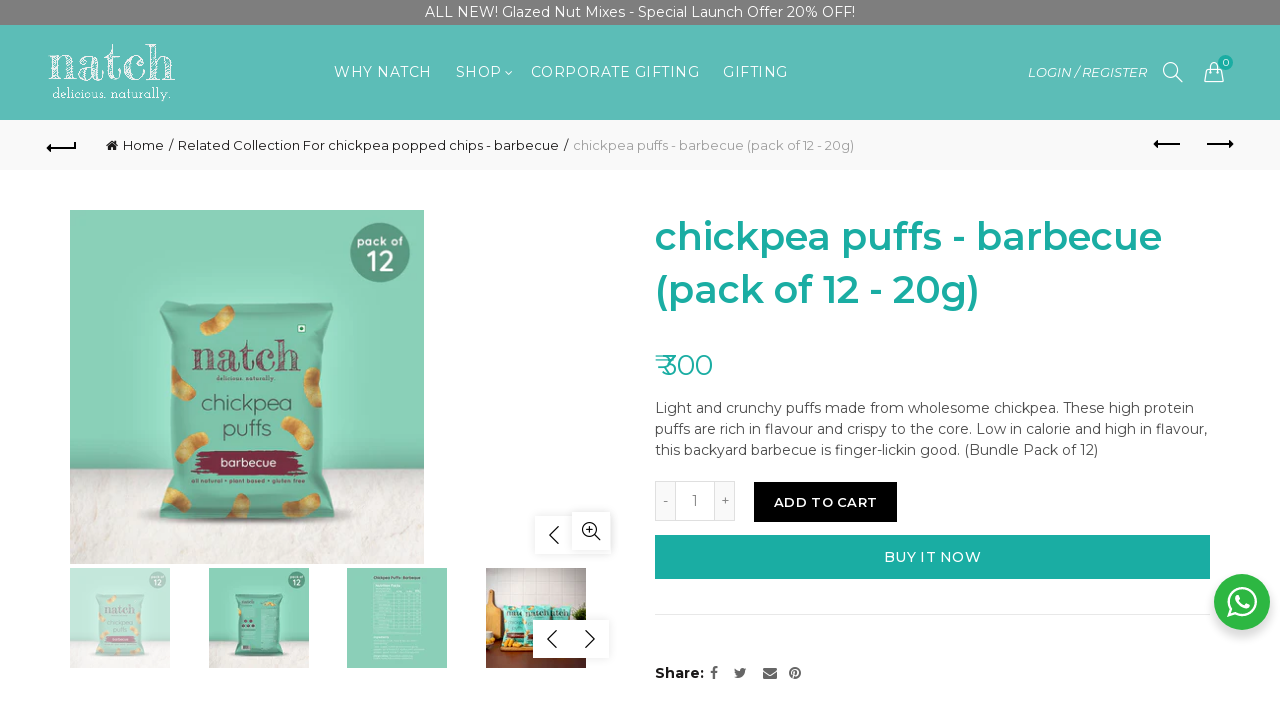

--- FILE ---
content_type: text/html; charset=utf-8
request_url: https://natchsnacks.com/collections/related-collection-for-chickpea-popped-chips-barbecue/products/copy-of-chickpea-puffs-barbecue-pack-of-12
body_size: 63742
content:
<!doctype html>
<html class="no-js" lang="en">
<head>
  <!-- Gokwik theme code start -->
  <link rel="dns-prefetch" href="https://pdp.gokwik.co/">
  <link rel="dns-prefetch" href="https://api.gokwik.co">
    


  <script>
    window.gaTag = {ga4: "G-08NVPDPPYX"}
    window.merchantInfo  = {
            mid: "19g6im0v8e618",
            environment: "production",
            type: "merchantInfo",
      		storeId: "61412180202",
      		fbpixel: "185451946033549",
          }
    var productFormSelector = '';
    var cart = {"note":null,"attributes":{},"original_total_price":0,"total_price":0,"total_discount":0,"total_weight":0.0,"item_count":0,"items":[],"requires_shipping":false,"currency":"INR","items_subtotal_price":0,"cart_level_discount_applications":[],"checkout_charge_amount":0}
    var templateName = 'product'
  </script>

  <script src="https://pdp.gokwik.co/merchant-integration/build/merchant.integration.js?v4" defer></script>

  <script>
    if ('$' && '$' !== 'undefined') {
        const script = document.createElement('script');
        script.src = "https://www.googletagmanager.com/gtag/js?id="+ window.gaTag.ga4;
        script.defer = true;
        document.head.appendChild(script);
        window.dataLayer = window.dataLayer || [];
        function gtag(){dataLayer.push(arguments);}
        gtag('js', new Date());
        gtag('config', window.gaTag.ga4 ,{ 'groups': 'GA4','debug_mode':true });
    }
  </script>

  <script>
    window.addEventListener('gokwikLoaded', e => {
    var buyNowButton = document.getElementById('gokwik-buy-now');
if (buyNowButton) {
    buyNowButton.disabled = false;
    buyNowButton.classList.remove('disabled');
}
      var gokwikCheckoutButtons = document.querySelectorAll('.gokwik-checkout button');
gokwikCheckoutButtons.forEach(function(button) {
    button.disabled = false;
    button.classList.remove('disabled');
});
    //Do Not Touch This Line
    let clicked = false;
    let gokwikAdsID = "";
    const gokwikCheckoutEnable = (arrayOfElement) => {
      if (arrayOfElement.length === 0) return null;
      if (arrayOfElement.length > 1) {
        arrayOfElement.forEach(data => {
          if (data) {
            let targetElement = document.querySelectorAll(data);
            if (targetElement.length >= 1) {
              targetElement.forEach(element => {
                
                element.addEventListener("click", () => {
                  if (!clicked && gokwikAdsID) {
                    clicked = true;
                    gtag('event', 'conversion', {
                      'send_to': gokwikAdsID.toString().trim(),
                      'value': 0.0,
                      'currency': '',
                      'transaction_id': ''
                    });
                  }
                });
              });
            }
          }
        });
      }
    };
    gokwikCheckoutEnable(["#gokwik-buy-now",".gokwik-checkout button"])
    gokwikSdk.on('modal_closed', ()=>{
        clicked = false;
    })

    const targetElement = document.querySelector("body");
      function debounce(func, delay) {
        let timeoutId;
        return function () {
          const context = this;
          const args = arguments;
          clearTimeout(timeoutId);
          timeoutId = setTimeout(function () {
            func.apply(context, args);
          }, delay);
        };
      }

      const observer = new MutationObserver(() => {
       const addToCartButton = document.querySelector("button[name='add']");
const gokwikBuyNowButton = document.getElementById('gokwik-buy-now');

if (addToCartButton && addToCartButton.disabled) {
    gokwikBuyNowButton?.setAttribute('disabled', 'disabled');
} else {
    gokwikBuyNowButton?.removeAttribute('disabled');
}
        const homeSelector = document.querySelector('#gokwik-buy-now');
    if(homeSelector){
    var disabledElements = document.querySelectorAll('.disabled');
      disabledElements.forEach(function (element) {
        element.removeAttribute('disabled');
        element.classList.remove('disabled');
      });
    }
        debouncedMyTimer();
      });

      const debouncedMyTimer = debounce(() => {
        observer.disconnect();
        //Do Not Touch this function
    
        gokwikCheckoutEnable(["#gokwik-buy-now",".gokwik-checkout button"])
        var gokwikCheckoutButtons = document.querySelectorAll('.gokwik-checkout button');
gokwikCheckoutButtons.forEach(function(button) {
    button.disabled = false;
    button.classList.remove('disabled');
});
        observer.observe(targetElement, { childList: true, subtree: true });
      }, 700);

      const config = { childList: true, subtree: true };
      observer.observe(targetElement, config);
    });
  </script>



<style>
  
  .gokwik-checkout {
    width: 100%;
    display: flex;
    justify-content: center;
    flex-direction: column;
    align-items: end;
    margin-bottom: 10px;
  }
  .gokwik-checkout button {
    max-width:100%;
    width: 100%;
    border: none;
    display: flex;
    justify-content: center;
    align-items: center;
    background: #1aada3;
    position: relative;
    cursor: pointer;
    border-radius: 0px;
    height:39.33px;
    padding: 10px 20px;
  }
  #gokwik-buy-now.disabled, .gokwik-disabled{
    opacity:0.5;
    cursor: not-allowed;
    }
    .gokwik-checkout button:focus {
    outline: none;
  }
  .gokwik-checkout button > span {
    display: flex;
  }
  .gokwik-checkout button > span.btn-text {
    display: flex;
    flex-direction: column;
    color: #f5f5f5;
    align-items: flex-start;
    
  }
  .gokwik-checkout button > span.btn-text > span:last-child {
  	padding-top: 2px;
      font-size: 10px;
  }
  .gokwik-checkout button > span.btn-text > span:first-child {
     font-size: 14px;
     font-weight: 500;
  }
  .gokwik-checkout button > span.pay-opt-icon img:first-child {
    margin-right: 10px;
    margin-left: 10px;
  }
    .gokwik-checkout button:hover{
      background-color: #4bc1b8;
      opacity: 0.6px;
    }
  /*   Additional */
  .gokwik-checkout button.disabled{
    opacity:0.5;
    cursor: not-allowed;
    }
  .gokwik-checkout button.disabled .addloadr#btn-loader{
     display: flex!important;
  }
    #gokwik-buy-now.disabled .addloadr#btn-loader{
     display: flex!important;
  }
      #gokwik-buy-now:disabled{
     cursor: not-allowed;
  }

.cart_totals .gokwik-checkout button{
  height:50px;
}
.cart_totals .gokwik-checkout button > span.btn-text > span:first-child {
     font-size: 16px;
}

  

  
   #gokwik-buy-now {
     background: #1aada3;
     width: 100%;
     color: #FFFFFF;
     cursor: pointer;
     line-height: 1;
     border: none;
     padding: 14px 28px;
     font-size: 14px;
      margin-top: 13px;
     position:relative;
     min-height: 44px;
     font-weight: 500;
   }
 #gokwik-buy-now:hover{
   opacity: 0.6px;
   background-color: #4bc1b8;
 }

  
  /* Loader CSS */
    #btn-loader{
      display: none;
      position: absolute;
      top: 0;
      bottom: 0;
      left: 0;
      right: 0;
      justify-content: center;
      align-items: center;
      background:#1aada3;
      border-radius:10px;

    }

  .cir-loader,
  .cir-loader:after {
    border-radius: 50%;
    width: 35px;
    height: 35px;
  }
  .cir-loader {
    margin: 6px auto;
    font-size: 10px;
    position: relative;
    text-indent: -9999em;
    border-top: 0.5em solid rgba(255, 255, 255, 0.2);
    border-right: 0.5em solid rgba(255, 255, 255, 0.2);
    border-bottom: 0.5em solid rgba(255, 255, 255, 0.2);
    border-left: 0.5em solid #ffffff;
    -webkit-transform: translateZ(0);
    -ms-transform: translateZ(0);
    transform: translateZ(0);
    -webkit-animation: load8 1.1s infinite linear;
    animation: load8 1.1s infinite linear;
  }
  @-webkit-keyframes load8 {
    0% {
      -webkit-transform: rotate(0deg);
      transform: rotate(0deg);
    }
    100% {
      -webkit-transform: rotate(360deg);
      transform: rotate(360deg);
    }
  }
  @keyframes load8 {
    0% {
      -webkit-transform: rotate(0deg);
      transform: rotate(0deg);
    }
    100% {
      -webkit-transform: rotate(360deg);
      transform: rotate(360deg);
    }
  }
</style>
 <!-- Gokwik theme code End -->

  <meta charset="utf-8">
  <meta http-equiv="X-UA-Compatible" content="IE=edge,chrome=1">
  <meta name="viewport" content="width=device-width, initial-scale=1.0, maximum-scale=1.0, user-scalable=no">
  <meta name="theme-color" content="#1aada3">
  <meta name="keywords" content="natch">
  <meta name="author" content="natchsnacks.com">
  <meta name="format-detection" content="telephone=no">
  <link rel="canonical" href="https://natchsnacks.com/products/copy-of-chickpea-puffs-barbecue-pack-of-12"><link rel="shortcut icon" href="//natchsnacks.com/cdn/shop/files/n_logo__blue_-removebg-preview_32x.png?v=1641549904" type="image/png">
  
<link rel="apple-touch-icon-precomposed" sizes="152x152" href="//natchsnacks.com/cdn/shop/files/n_logo__blue_-removebg-preview_ef78c329-afc1-4656-9fef-b8f954ffad79_152x.png?v=1641549905"><script type="text/javascript">document.documentElement.className = document.documentElement.className.replace('no-js', 'yes-js js_active js');if (performance.navigation.type === 2) {location.reload(true);}</script><title>chickpea puffs - barbecue (pack of 12 - 20g)
&ndash; natch
</title><meta name="description" content="Light and crunchy puffs made from wholesome chickpea. These high protein puffs are rich in flavour and crispy to the core. Low in calorie and high in flavour, this backyard barbecue is finger-lickin good. (Bundle Pack of 12)"><!-- /snippets/social-meta-tags.liquid -->


<meta property="og:site_name" content="natch">
<meta property="og:url" content="https://natchsnacks.com/products/copy-of-chickpea-puffs-barbecue-pack-of-12">
<meta property="og:title" content="chickpea puffs - barbecue (pack of 12 - 20g)">
<meta property="og:type" content="product">
<meta property="og:description" content="Light and crunchy puffs made from wholesome chickpea. These high protein puffs are rich in flavour and crispy to the core. Low in calorie and high in flavour, this backyard barbecue is finger-lickin good. (Bundle Pack of 12)"><meta property="og:image:alt" content="chickpea puffs - barbecue (pack of 12 - 20g)">
  <meta property="og:price:amount" content="300">
  <meta property="og:price:currency" content="INR"><meta property="og:image" content="http://natchsnacks.com/cdn/shop/files/Puffs20g-Pack12-BBQ-FRONT_1200x1200.jpg?v=1743421939"><meta property="og:image" content="http://natchsnacks.com/cdn/shop/files/Puffs20g-Pack12-BBQ-BACK_1_1200x1200.jpg?v=1747827543"><meta property="og:image" content="http://natchsnacks.com/cdn/shop/files/Puffs20g-Pack12-BBQ-nutrition_1200x1200.jpg?v=1747827543">
<meta property="og:image:secure_url" content="https://natchsnacks.com/cdn/shop/files/Puffs20g-Pack12-BBQ-FRONT_1200x1200.jpg?v=1743421939"><meta property="og:image:secure_url" content="https://natchsnacks.com/cdn/shop/files/Puffs20g-Pack12-BBQ-BACK_1_1200x1200.jpg?v=1747827543"><meta property="og:image:secure_url" content="https://natchsnacks.com/cdn/shop/files/Puffs20g-Pack12-BBQ-nutrition_1200x1200.jpg?v=1747827543">


  <meta name="twitter:site" content="@natchsnacks">

<meta name="twitter:card" content="summary_large_image">
<meta name="twitter:title" content="chickpea puffs - barbecue (pack of 12 - 20g)">
<meta name="twitter:description" content="Light and crunchy puffs made from wholesome chickpea. These high protein puffs are rich in flavour and crispy to the core. Low in calorie and high in flavour, this backyard barbecue is finger-lickin good. (Bundle Pack of 12)">
<link href="//natchsnacks.com/cdn/shop/t/18/assets/tab_shopify.min.css?v=177077082381125829671728971988" rel="stylesheet" type="text/css" media="all" />
  <link rel="preload" href="//natchsnacks.com/cdn/shop/t/18/assets/gl_linecons_icons.min.css?v=76569771571515796021728971988" as="style" onload="this.rel='stylesheet'">
  <noscript><link rel="stylesheet" href="//natchsnacks.com/cdn/shop/t/18/assets/gl_linecons_icons.min.css?v=76569771571515796021728971988"></noscript><style>
  
/* header.main-header.header-has-no-bg.header-simple.icons-design-line.color-scheme-tra-light.color-scheme-light.color_sticky_light {
    background-color: #5CBDB7 !important;
}
  .sticky-header.header-clone.act-scroll{
    background-color: #5CBDB7 !important;
  } */
</style>
<link href="//natchsnacks.com/cdn/shop/t/18/assets/gl_vendor.css?v=141342785074025982771728971988" rel="stylesheet" type="text/css" media="all" />
<link href="//natchsnacks.com/cdn/shop/t/18/assets/main.min.css?v=9512020059569303581728971988" rel="stylesheet" type="text/css" media="all" />

<script src="https://ajax.googleapis.com/ajax/libs/webfont/1.6.26/webfont.js"></script>
   <script>WebFont.load({
       google: {
         families: ["Montserrat:100,200,300,400,500,600,700,800,900,100italic,200italic,300italic,400italic,500italic,600italic,700italic,800italic,900italic"]
       }
     });
   </script><script>
/*! loadCSS. [c]2017 Filament Group, Inc. MIT License */
!function(e){"use strict";var t=function(t,n,r){function o(e){return i.body?e():void setTimeout(function(){o(e)})}function a(){d.addEventListener&&d.removeEventListener("load",a),d.media=r||"all"}var l,i=e.document,d=i.createElement("link");if(n)l=n;else{var s=(i.body||i.getElementsByTagName("head")[0]).childNodes;l=s[s.length-1]}var u=i.styleSheets;d.rel="stylesheet",d.href=t,d.media="only x",o(function(){l.parentNode.insertBefore(d,n?l:l.nextSibling)});var f=function(e){for(var t=d.href,n=u.length;n--;)if(u[n].href===t)return e();setTimeout(function(){f(e)})};return d.addEventListener&&d.addEventListener("load",a),d.onloadcssdefined=f,f(a),d};"undefined"!=typeof exports?exports.loadCSS=t:e.loadCSS=t}("undefined"!=typeof global?global:this),function(e){if(e.loadCSS){var t=loadCSS.relpreload={};if(t.support=function(){try{return e.document.createElement("link").relList.supports("preload")}catch(t){return!1}},t.poly=function(){for(var t=e.document.getElementsByTagName("link"),n=0;n<t.length;n++){var r=t[n];"preload"===r.rel&&"style"===r.getAttribute("as")&&(e.loadCSS(r.href,r,r.getAttribute("media")),r.rel=null)}},!t.support()){t.poly();var n=e.setInterval(t.poly,300);e.addEventListener&&e.addEventListener("load",function(){t.poly(),e.clearInterval(n)}),e.attachEvent&&e.attachEvent("onload",function(){e.clearInterval(n)})}}}(this);
</script><style type="text/css">a.pswp__share--download {display: none;}@media (max-width: 480px){.basel-products-tabs .open-title-menu {white-space: nowrap;max-width: 160px;text-overflow: ellipsis;}} #variantQuantity:empty,#variantQuantity_quick:empty {margin: 0;}.loader {position: fixed;background: rgba(0, 0, 0, .85);left: 0;top: 0;width: 100%;height: 100%;z-index: 1000;}.loader .loader-inner {background: url(//cdn.shopify.com/s/files/1/2251/1247/t/22/assets/loader.svg) no-repeat;background-size: 100%;width: 50px;height: 50px;position: absolute;margin: auto;top: 0;bottom: 0;left: 0;right: 0;}input[type=number]::-webkit-outer-spin-button,input[type=number]::-webkit-inner-spin-button {-webkit-appearance: none;margin: 0;}input[type=number] {-webkit-appearance: textfield !important;-moz-appearance: textfield !important;appearance: textfield !important;}.gl_custom_1472909916515__94 {padding-top: 7vw !important;padding-bottom: 7vw !important;background-position: 0 0 !important;background-repeat: no-repeat !important;}.product_img_trust_seal img {width: 100%;}.section_title_sport + .shopify-section .gl_column-inner { margin-top: -7vw !important;padding-top: 0px !important;}.section_title_sport + .shopify-section .gl_row {z-index: 35;position: relative;}.mfp-zoom-in.mfp-bg {transition: all .3s ease-out;}.mfp-zoom-in.mfp-bg {opacity: 0;}.mfp-zoom-in.mfp-bg.mfp-ready {opacity: .8;}.mfp-zoom-in .mfp-with-anim {opacity: 0;transition: all .2s ease-in-out;transform: scale(.8);}.mfp-zoom-in.mfp-ready .mfp-with-anim {opacity: 1;transform: scale(1);}body.basel-header-overlap.template-collection.has_cat_img .main-header.color-scheme-light,body.basel-header-overlap.template-list-collections.has_cat_img .main-header.color-scheme-light {background-color: transparent;}body.basel-header-overlap.template-collection:not(.has_cat_img) .title-shop,body.basel-header-overlap.template-list-collections:not(.has_cat_img) .title-shop{padding:0 !important;}.single-product-content .entry-summary .button.size_guide {display: inline-block;vertical-align: middle;text-align: center;font-size: 14px;line-height: 1.5;color: #4e4e4e;padding: 0;background-color: transparent;border: none;text-transform: none;}.single-product-content .entry-summary .button.size_guide:before {font-size: 18px;vertical-align: middle;margin-right: 5px;color: #4e4e4e;display: inline-block;font-family: Simple-Line-Icons;-webkit-transition: all .2s;-moz-transition: all .2s;-o-transition: all .2s;transition: all .2s;content: "\e060";}.shopify-show-per-page .label_show {display: inline-block;margin-bottom: 0;margin-right: 10px;}.shopify-show-per-page .orderbyshow {width: auto;min-width: 70px;padding-right: 10px;}.header-base_categories.main-header .main-nav {display: block;}/* .wrapper-boxed.basel-cart-opened .website-wrapper { max-width: 100%;} */body.wrapper-boxed.basel-cart-opened {position: relative;}body.wrapper-boxed.basel-cart-opened .website-wrapper.basel-wrapper-shifted { position: static;}#variantQuantity, #variantQuantity_quick {font-weight: bold;text-transform: uppercase;} #recently_wrap .owl-stage-outer {height: 100% !important; }.product-grid-item .same_height .hover-img,.product-grid-item .same_height .hover-img img,.product-list-item .same_height .hover-img, .product-list-item .same_height .hover-img img {height: 100%;}.gl-gird-collection-section .elements-grid .basel-products-loader,.retina-logo{ display: none;}.retina-logo,.sticky-logo{ display: none !important;}.act-scroll .site-logo img.retina-logo, .header-clone .site-logo img.retina-logo {display: none !important;}.template-product .site-content,.product-list-item .product-element-top.product-list-image {margin-bottom: 0;}.color-scheme-light .basel-search-dropdown .autocomplete-suggestions .suggestion-title a, .search-extended .autocomplete-suggestions .suggestion-title a{color: rgba(0,0,0,.7);}.main-header.color-scheme-light .product-grid-item .product-title>a {color: inherit;}.single-product-content .spr-icon {font-size: 12px;}.single-product-content span.spr-badge-caption {font-size: 14px;}.product-list-item .hover-img img {width: 100%;}tr.description>td>p {max-width: 500px;margin: 0 auto;}.basel-header-overlap .topbar-wrapp {z-index: 22222;}.basel-header-overlap .cart-widget-side, .basel-header-overlap .mobile-nav,.basel-header-overlap .login-form-side {z-index: 50000;}.italic {font-style: italic;}.single-product-content .basel-countdown-timer {margin-bottom: 15px;}.selector-wrapper,#variantQuantity,#variantQuantity_quick {display: none;}#variantQuantity.is-visible,#variantQuantity_quick.is-visible {display: block;}div#variantQuantity, div#variantQuantity_quick {margin-bottom: 20px;}li.mini_cart_item.mini_variant_gl span.quantity {margin-left: 72px;}.single-product-content .slick-vertical>button.slick-disabled {color: rgba(0,0,0,0.3);cursor: default;}.single-product-content .slick-vertical>button.slick-disabled:hover { color: #fff; }.swatches-on-grid .swatch-on-grid.swatch-size-medium {width: 25px;height: 25px;}.gl_star-rating {display: inline-block;font-size: 12px;position: relative;height: 18px;line-height: 18px;letter-spacing: 2px;margin-bottom: 4px;}.gl_star-rating span.spr-badge-caption {display: none;}.btn.btn-size-extra-small,.button.btn-size-extra-small,button.btn-size-extra-small,.added_to_cart.btn-size-extra-small,input[type="submit"].btn-size-extra-small { font-size: 10px;line-height: 14px;padding-top: 7px;padding-bottom: 7px;padding-left: 14px;padding-right: 14px;}.promo-banner.term-description {position: relative;margin-bottom: 30px;overflow: hidden;font-size: 16px;color: #000;line-height: 1.3;}.single-product .site-content {margin-bottom: 0;}.single-product-content .out-of-stock.variant_stock {border: 2px solid #CC1414;color: #B50808;margin: 0;padding: 9px 10px;}input.input__error {color: #AF7D27;border-color: #E0B252;background-color: transparent;}.testimonial-content >p {margin-bottom:0;}.color-scheme-light .testimonials.testimon-style-boxed .testimonial-content >p,.color-scheme-light .testimonials.testimon-style-boxed .testimonial-content a,.color-scheme-light .testimonials.testimon-style-boxed .testimonial-content footer>span {color: inherit;}h1.basel-logo-wrap {margin-bottom: 0;}table.gl_infor_account tr td {text-align: left;}.gl_custom_lingerie {margin-top: 20px !important;margin-right: 20px !important;margin-bottom: 20px !important;margin-left: 20px !important;padding-top: 40px !important;padding-right: 40px !important;padding-bottom: 20px !important;padding-left: 40px !important;background-color: #ffffff !important;}.gl_custom_1502352203858_94 {padding-top: 6vh !important;padding-right: 10% !important;padding-bottom: 3vh !important;padding-left: 10% !important;}.gl_custom_article {margin-top: 20px !important;margin-bottom: 20px !important;border-top-width: 1px !important;border-bottom-width: 1px !important;padding-top: 30px !important;padding-bottom: 30px !important;border-top-color: #f4f4f4 !important;border-top-style: solid !important;border-bottom-color: #f4f4f4 !important;border-bottom-style: solid !important;}input.shopify-challenge__button.btn {margin-bottom: 40px;}.gl_custom_article_full {margin-top: -40px !important;margin-bottom: 0px !important;padding-top: 0px !important;padding-bottom: 0px !important;background-color: #f7f7f7 !important;}.gl_custom_social_full {margin-bottom: 70px !important;border-top-width: 1px !important;border-bottom-width: 1px !important;padding-top: 40px !important;padding-bottom: 40px !important;border-top-color: #e5e5e5 !important;border-top-style: solid !important;border-bottom-color: #e5e5e5 !important;border-bottom-style: solid !important;}.gl_row_0 {margin-right: 0px !important;margin-left: 0px !important;}.gl_p_10 { padding: 10px !important;}.gl_pt_15 {padding-top: 15px !important;}.shopify-section.gl_tabs { position: relative; overflow: hidden} .fake_counter_real_time,.product_delivery {display: block;font-size: 14px;color: #2c2c2c;font-weight: bold;-webkit-border-radius: 5px;-moz-border-radius: 5px;border-radius: 5px;position: relative;overflow: hidden;margin: 0 2px;}.fake_counter_real_time #number_counter,#jas_product_delivery,#jas_product_delivery_quick,#product_delivery_quick {background-color: #0f8db3;padding: 5px 10px;border-radius: 2px;line-height: 1.1em;color: #ffffff;display: inline-block;-webkit-box-shadow: inset 0 -2px 0 rgba(0,0,0,.15);box-shadow: inset 0 -2px 0 rgba(0,0,0,.15);}.fake_counter_real_time #number_counter i {margin-left: 3px;}.fake_counter_real_time #number_counter:active {-webkit-box-shadow: none;box-shadow: none;top: 1px;}.basel-button-wrapper.btn-inline {display: inline-block;margin-bottom: 10px;margin-right: 10px;}.gl_pt_25 {padding-top: 25px !important;}.gl_pt_20 {padding-top: 20px !important;}.gl_pb_20 {padding-bottom: 20px !important;}.gl_color_dark p strong {color: black;}.gl_mb_0 {margin-bottom: 0px !important;}.gl_pt_0 {padding-top: 0px !important;}.gl_mb_4 {margin-bottom: 4vh !important;}.gl_mb_5 {margin-bottom: 5px !important;}.gl_mb_10 {margin-bottom: 10px !important;}.gl_mb_15 {margin-bottom: 15px !important;}.gl_mb_20 {margin-bottom: 20px !important;}.gl_mb_25 {margin-bottom: 25px !important;}.gl_mb_30 {margin-bottom: 30px !important;}.gl_mb_35 {margin-bottom: 35px !important;}.gl_mb_40 {margin-bottom: 40px !important;}.gl_mt_10 {margin-top: 10px !important;}.gl_mt_20 {margin-top: 20px !important;}.gl_mt_50 {margin-top: 50px !important;}.gl_mb_50 {margin-bottom: 50px !important;}.gl_mt_25 {margin-top: 25px !important;}.gl_mt_35 {margin-top: 35px !important;}.gl_m_m15 {margin-top: -15px !important;}.gl_mt_m30 {margin-top: -30px !important;}.gl_mt_m75 {margin-top: -75px !important;}.gl_mb_m35 {margin-bottom: -35px !important;}.gl_mtm_40 {margin-top: -40px !important;}.gl_mtm_89 {margin-top: -77px !important;}.gl_mt_40 {margin-top: 40px !important;}.gl_pt_30 {padding-top: 30px !important;}.gl_pb_30 { padding-bottom: 30px !important;}.gl_pr_30 {padding-right: 30px !important;}.gl_pl_30 { padding-left: 30px !important;}.gl_pr_40 {padding-right: 40px !important;}.gl_pl_40 { padding-left: 40px !important;}.gl_pt_35 { padding-top: 35px !important;}.gl_pd_lr_10 {padding-right: 10px !important;padding-left: 10px !important;}.gl_mb_4h {margin-bottom: 4vh !important;}.gl_mb_8h {margin-bottom: 8vh !important;}.gl_pt_8h {padding-top: 8vh !important;} .gl_pb_8h {padding-bottom: 8vh !important;}.gl_price_sushi .spb_single_image img{width: auto;}.gl_custom_1488533043379_94 {padding-top: 4vh !important;padding-bottom: 4vh !important;}.gl_custom_1507644691234_94 {margin-top: -7vh !important;margin-right: -50px !important;margin-bottom: -25vh !important;margin-left: -50px !important;padding-top: 0px !important;}.gl_custom_infor_one {margin-right: 4% !important;margin-bottom: 0px !important;margin-left: 4% !important;border-top-width: 5px !important;border-right-width: 5px !important;border-bottom-width: 5px !important;border-left-width: 5px !important;padding-right: 3% !important;padding-bottom: 0px !important;padding-left: 3% !important;background-color: #ffffff !important;border-left-color: rgba(107,107,107,0.11) !important;border-left-style: solid !important;border-right-color: rgba(107,107,107,0.11) !important;border-right-style: solid !important;border-top-color: rgba(107,107,107,0.11) !important;border-top-style: solid !important;border-bottom-color: rgba(107,107,107,0.11) !important;border-bottom-style: solid !important;}.gl_custom_infor_text_one {margin-top: 40px !important;margin-bottom: 40px !important;border-left-width: 1px !important;padding-top: 0px !important;border-left-color: #f4f4f4 !important;border-left-style: solid !important;}.gl_custom_tab_title {margin-bottom: 30px !important;padding-top: 14px !important;padding-right: 20px !important;padding-bottom: 14px !important;padding-left: 20px !important;background-color: #0f8db3 ;}.gl_custom_lingerie {margin-top: 20px !important;margin-right: 20px !important;margin-bottom: 20px !important;margin-left: 20px !important;padding-top: 40px !important;padding-bottom: 40px !important;background-color: #ffffff !important;}.about-shop-element {box-shadow: 1px 1px 9px rgba(0, 0, 0, 0.17);}body .basel-parallax {background-attachment: fixed;background-size: cover!important;}.gl_custom_hour {padding-top: 40px !important;padding-right: 20px !important;padding-bottom: 40px !important;padding-left: 20px !important;background-color: #ffffff !important;}.gl_custom_jewellery {margin-top: 20px !important;margin-bottom: 20px !important;margin-left: -80px !important;padding-top: 40px !important;padding-right: 40px !important;padding-bottom: 40px !important;padding-left: 40px !important;background-color: #ffffff !important;}.gl_custom_testimonials{border-right-width: 1px !important;padding-top: 20px !important;padding-bottom: 20px !important;border-right-color: rgba(255,255,255,0.13) !important;border-right-style: solid !important;}.gl_custom_jewellery_mobile {margin-top: -50px !important;margin-right: 20px !important;margin-bottom: 20px !important;margin-left: 20px !important;padding-top: 20px !important;padding-right: 20px !important;padding-bottom: 20px !important;padding-left: 20px !important;background-color: #ffffff !important;}.bg_color_white.image-swatch {border: 0;}.gl_custom_map {margin-right: 10% !important;margin-left: 10% !important;padding-top: 6% !important;}.gl_custom_content{border-top-width: 7px !important;border-right-width: 7px !important;border-bottom-width: 7px !important;border-left-width: 7px !important;padding-top: 45px !important;padding-right: 45px !important;padding-bottom: 45px !important;padding-left: 45px !important;background-position: center !important;background-repeat: no-repeat !important;background-size: contain !important;border-left-color: rgba(10,10,10,0.12) !important;border-left-style: solid !important;border-right-color: rgba(10,10,10,0.12) !important;border-right-style: solid !important;border-top-color: rgba(10,10,10,0.12) !important;border-top-style: solid !important;border-bottom-color: rgba(10,10,10,0.12) !important;border-bottom-style: solid !important;}.gl_custom_space_minimalist {padding-right: 4vw !important;padding-left: 4vw !important;}.gl_p_same_strong p, .gl_p_same_strong p{margin-bottom: 0}.pr {position: relative}.site-logo {width: 1%;}.site-logo img {max-width: 250px;max-height: 95px;}.basel-header-overlap header:not(.act-scroll) .site-logo img {max-width: 200px;}.basel-shopify-layered-nav .basel-scroll {max-height: 234px;}.right-column {width: 300px;}.sticky-header .right-column {width: 300px;}/* Header height configs *//* Limit logo image height for according to header height */.site-logo img {max-height: 95px;}/* And for sticky header logo also */.act-scroll .site-logo img,.header-clone .site-logo img {max-height: 75px;max-height: 80px;max-width: 396px;}.act-scroll .site-logo img,.header-clone .site-logo img {display: none;}.act-scroll .site-logo img.sticky-logo,.header-clone .site-logo img.sticky-logo {display: inline-block !important;}/* Set sticky headers height for cloned headers based on menu links line height */.header-clone .main-nav .menu > li > a {height: 80px;line-height: 80px;} /* Height for switch logos */.sticky-header-real:not(.global-header-menu-top) .switch-logo-enable .basel-logo {height: 95px;}.sticky-header-real:not(.global-header-menu-top) .act-scroll .switch-logo-enable .basel-logo {height: 75px;}.sticky-header-real:not(.global-header-menu-top) .act-scroll .switch-logo-enable {transform: translateY(-60px);-webkit-transform: translateY(-60px);}/* Header height for these layouts based on it's menu links line height */.main-nav .menu > li > a {height: 95px;line-height: 95px;}/* The same for sticky header */.act-scroll .main-nav .menu > li > a {height: 80px;line-height: 80px;}/* Set line height for header links for shop header layout. Based in the header height option */.header-shop .right-column .header-links {height: 95px;line-height: 95px;}/* The same for sticky header */.header-shop.act-scroll .right-column .header-links {height: 80px;line-height: 80px;}/* Page headings settings for heading overlap. Calculate on the header height base */.basel-header-overlap .title-size-default,.basel-header-overlap .title-size-small,.basel-header-overlap .title-shop.without-title.title-size-default,.basel-header-overlap .title-shop.without-title.title-size-small {padding-top: 135px;}.basel-header-overlap .title-shop.without-title.title-size-large,.basel-header-overlap .title-size-large {padding-top: 215px;}@media (max-width: 991px) {/* Set header height for mobile devices */.main-header .wrapp-header {min-height: 60px;} /* Limit logo image height for mobile according to mobile header height */.site-logo img {max-height: 60px;} /* Limit logo on sticky header. Both header real and header cloned */.act-scroll .site-logo img,.header-clone .site-logo img {max-height: 60px;}/* Height for switch logos */.main-header .switch-logo-enable .basel-logo {height: 60px;}.sticky-header-real:not(.global-header-menu-top) .act-scroll .switch-logo-enable .basel-logo {height: 60px;}.sticky-header-real:not(.global-header-menu-top) .act-scroll .switch-logo-enable {transform: translateY(-60px);-webkit-transform: translateY(-60px);}/* Page headings settings for heading overlap. Calculate on the MOBILE header height base */.basel-header-overlap .title-size-default,.basel-header-overlap .title-size-small,.basel-header-overlap .title-shop.without-title.title-size-default,.basel-header-overlap .title-shop.without-title.title-size-small {padding-top: 80px;}.basel-header-overlap .title-shop.without-title.title-size-large,.basel-header-overlap .title-size-large {padding-top: 120px;} }.product-category-thumbnail img,.category-grid-item .category-link {width: 100%;}/* .product-grid-item .product-element-top>a img,.basel-hover-alt .hover-img img, .owl-carousel div.owl-item .hover-img img {width:100%;} */.basel-purchase {position:fixed;display:block;bottom:0;left:4%;z-index:10;-webkit-backface-visibility: hidden; /* Chrome, Safari, Opera */backface-visibility: hidden;}.basel-purchase:hover {opacity:0.9;}.basel-product-categories>li.cat-item-109 {display: none;}.col-five > .gl_col-sm-2 {width:20%;}.product-type-grouped.single-product-content .cart {width: 100%;}.product-type-grouped.single-product-content .cart table {border-top: 2px solid black;margin-bottom: 30px;}iframe[name='google_conversion_frame'] { height: 0 !important;width: 0 !important; line-height: 0 !important; font-size: 0 !important;margin-top: -13px;float: left;}.single-product-content .single_variation .shopify-variation-price {margin-right:0;}.single-product-content .single_variation .shopify-variation-price .price {margin-right:15px;}.product-type-grouped .group_table .stock {margin-bottom: 0;margin-right: 0;margin-left: 15px; }.commentlist .comment-text .description {line-height:1.6;}.main-header form.has-categories-dropdown .search-by-category ul .children {display:none;}.cat-design-alt .product-category-thumbnail {margin:-2px; }.cat-design-alt .category-link {display:block;}.dropdown-scroll > .sub-menu-dropdown {height: 540px;overflow: hidden;}.main-nav .menu>li.menu-item-design-sized .sub-menu-dropdown {padding-bottom:10px;}.header-spacing + .header-menu-top {margin-top:-40px;}.shopify-ordering.with-list .selected-order {font-weight:bold;}.basel-navigation .menu>li.menu-item-design-full-width .sub-menu>li>a,.basel-navigation .menu>li.menu-item-design-sized .sub-menu>li>a {font-weight: 600!important;}.header-categories .main-nav .menu li.menu-item-design-full-width>.sub-menu-dropdown {margin-top: -78px;}.basel-hover-quick .product-title a {display:block; }.hide-pag .owl-pagination,.hide-pag .owl-buttons {display:none;}.popup-quick-view .entry-summary .entry-title {font-size: 32px; }.product-quick-view .entry-title a {font-family:inherit;font-weight: inherit;font-style: inherit;}.basel-price-table .basel-plan-footer>a.added {display:none;}.color-scheme-light .testimonial .testimonial-content footer>span {color: rgba(255, 255, 255, 0.8);}.color-scheme-light .owl-theme:hover .owl-controls.clickable .owl-buttons div.disabled {color:rgba(255, 255, 255, 0.6);}.color-scheme-light .owl-theme .owl-controls .owl-buttons div {color:rgba(255, 255, 255, 0.8);}.color-scheme-light .owl-theme .owl-controls.clickable .owl-buttons div:hover {color:rgba(255, 255, 255, 1);}.color-scheme-light .owl-theme .owl-controls .owl-page span {background-color: rgba(255, 255, 255, 0.6);}.color-scheme-light .owl-theme .owl-controls .owl-page.active span, .color-scheme-light .owl-theme .owl-controls.clickable .owl-page:hover span {background-color: white;}.single-product-content .entry-summary .button.compare.loading:after {opacity: 1;visibility: visible;}.spb_video_wrapper .basel-video-poster, .spb_video_wrapper .basel-video-poster-wrapper, .spb_video_wrapper .basel-video-poster-wrapper:after {position: absolute;top: 0;left: 0;right: 0;bottom: 0;}.spb_video_wrapper .basel-video-poster-wrapper {position: absolute!important;z-index: 2;cursor: pointer;overflow: hidden;backface-visibility: hidden;-webkit-backface-visibility: hidden;perspective: 800px;-webkit-perspective: 800px;-webkit-transition: opacity .5s cubic-bezier(0,0,.44,1.18),visibility .5s cubic-bezier(0,0,.44,1.18);transition: opacity .5s cubic-bezier(0,0,.44,1.18),visibility .5s cubic-bezier(0,0,.44,1.18);}.spb_video_wrapper .basel-video-poster {background-size: cover;background-position: center center;background-repeat: no-repeat;margin: -1px;transform: scale(1.09);-webkit-transform: scale(1.09);-webkit-transition: transform .5s cubic-bezier(0,0,.44,1.18);transition: transform .5s cubic-bezier(0,0,.44,1.18);}.spb_video_wrapper .button-play {position: absolute;top: 50%;left: 50%;height: 70px;line-height: 67px;width: 70px;margin-top: -35px;margin-left: -35px;padding-left: 7px;text-align: center;color: #fff;border: 2px solid #1aada3;border-radius: 50%;z-index: 3;background-color: #1aada3;-webkit-transition: opacity .5s cubic-bezier(0,0,.44,1.18);transition: opacity .5s cubic-bezier(0,0,.44,1.18);}.spb_video_wrapper .button-play:after {content: "\f04b";display: inline-block;font-size: 26px;font-family: FontAwesome;}.spb_video_wrapper .basel-video-poster-wrapper.hidden-poster {opacity: 0;visibility: hidden;}.gl_custom_sushi_1494249094915 {margin-top: 100px !important;margin-right: 20px !important;margin-bottom: 4vh !important;margin-left: 20px !important;padding-top: 0px !important;padding-right: 40px !important;padding-bottom: 40px !important;padding-left: 40px !important;background-color: rgba(10,10,10,0.45) !important;}.single-product-content .entry-summary .button.compare:after {content: " ";width: 15px;height: 15px;display: inline-block;vertical-align: middle;border: 1px solid black;border-radius: 50%;border-left-color: transparent !important;border-right-color: transparent !important;animation: load-spin 450ms infinite linear;-o-animation: load-spin 450ms infinite linear;-ms-animation: load-spin 450ms infinite linear;-webkit-animation: load-spin 450ms infinite linear;-moz-animation: load-spin 450ms infinite linear;margin-left: 10px;opacity: 0;visibility: hidden;}.basel-buttons .product-compare-button>a,.single-product-content .entry-summary .button.compare,.basel-hover-base .basel-add-btn>a,.basel-hover-base .product-compare-button a {text-transform:none;}.sticky-header .basel-search-full-screen .basel-search-wrapper {height:100vh;transition: opacity .25s ease-in-out, height .25s ease-in-out, visibility .25s,transform .25s ease-in-out;-webkit-transition: opacity .25s ease-in-out, height .25s ease-in-out, visibility .25s,transform .25s ease-in-out;}.sticky-header .basel-search-full-screen .basel-search-inner .basel-close-search {bottom:90px;}.rtl .has-border,.rtl .has-border > .gl_column-inner {border:none!important;}.related-and-upsells .product-grid-item .hover-img img {width:100%;}.cat-design-alt .product-category-thumbnail img {width:100%!important;}.hidden-nav-button {display:none!important;}.dropdown-scroll .spb_single_image {border: 2px solid #f7f7f7;}.page-id-25728 .dropdown-scroll .spb_single_image,.page-id-23954 .dropdown-scroll .spb_single_image {border: 2px solid rgba(255,255,255,0.1);}.owl-carousel .owl-stage-outer {clear: both;}.widget_product_categories .cat-item-109 .cat-item:nth-child(even) {display: none;}.rtl {direction: rtl;}@media (max-width: 1024px) and (min-width: 991px) {.header-categories .categories-menu-dropdown .sub-menu-dropdown {width: 680px;}}@media (max-width: 991px) {.sticky-footer-on .footer-container {visibility: visible;}}.menu-item-19907 > .sub-menu-dropdown {background-size: contain}.product-design-sticky .shopify-product-gallery .shopify-product-gallery__wrapper a > img {width: 100%;}.product-design-sticky .shopify-product-gallery .shopify-product-gallery__wrapper .shopify-product-gallery__image:not(:first-child) a {display: block;transform:translateY(100px);-webkit-transform:translateY(100px);-moz-transform:translateY(100px);-o-transform:translateY(100px);transition: all 0.45s ease-in-out;-webkit-transition: all 0.45s ease-in-out;-moz-transition: all 0.45s ease-in-out;-o-transition: all 0.45s ease-in-out;opacity: 0;}.product-design-sticky .shopify-product-gallery .shopify-product-gallery__wrapper .shopify-product-gallery__image:not(:first-child) a.animate-images {transform:translateY(0px);-webkit-transform:translateY(0px);-moz-transform:translateY(0px);-o-transform:translateY(0px);opacity: 1;}.shopify-checkout-review-order-table td {width: 50%}@media (min-width: 992px) {.buy-basel {position: fixed;bottom: 40px;right: 40px;z-index: 1000;margin-bottom: 110px;background-color: #729c29;border-radius: 50%;-webkit-border-radius: 50%;-moz-border-radius: 50%;box-shadow: -6.772px 8.668px 16px 0px rgba(28, 30, 35, 0.15);-webkit-box-shadow: -6.772px 8.668px 16px 0px rgba(28, 30, 35, 0.15);-moz-box-shadow: -6.772px 8.668px 16px 0px rgba(28, 30, 35, 0.15);transition: all 1s ease;-webkit-transition: all 1s ease;-moz-transition: all 1s ease;-o-transition: all 1s ease;animation-name: animFadeUp;animation-fill-mode: both;animation-duration: 0.4s;animation-timing-function: ease;animation-delay: 1.5s;-webkit-animation-name: animFadeUp;-webkit-animation-fill-mode: both;-webkit-animation-duration: 0.4s;-webkit-animation-timing-function: ease;-webkit-animation-delay: 1.5s;-moz-animation-name: animFadeUp;-moz-animation-fill-mode: both;-moz-animation-duration: 0.4s;-moz-animation-timing-function: ease;-moz-animation-delay: 1.5s;-o-animation-name: animFadeUp;-o-animation-fill-mode: both;-o-animation-duration: 0.4s;-o-animation-timing-function: ease;-o-animation-delay: 1.5s;}.buy-basel img.envato-logo {position: absolute;right: -8px;bottom: -3px;background: #7cb442;border-radius: 50%;padding: 6px;}.rtl .buy-basel {left: auto;right: 40px;} }@media (min-width: 768px) and (max-width: 991px) {.buy-basel {display:none;}.swatch-on-grid .basel-tooltip-label {display:none;}.dropdown-scroll > .sub-menu-dropdown {display:none;}.basel-back-btn>span:before, .basel-products-nav .product-btn>a span:before {top: 0px;}.shop-loop-head {width:100%;}body .basel-parallax {background-attachment: scroll!important;} }@media (min-width: 481px) and (max-width: 767px) { .buy-basel {display:none;}.swatch-on-grid .basel-tooltip-label {display:none;}.dropdown-scroll > .sub-menu-dropdown {display:none;}.basel-back-btn>span:before, .basel-products-nav .product-btn>a span:before {top: 0px;}/* .product-grid-item .product-element-top>a img,.basel-hover-alt .hover-img img {width:100%;} */body .basel-parallax {background-attachment: scroll!important;} }@media (max-width: 480px) { .buy-basel {display:none;}.swatch-on-grid .basel-tooltip-label {display:none;}body .basel-parallax {background-attachment: scroll!important;}.dropdown-scroll > .sub-menu-dropdown {display:none;}.basel-back-btn>span:before, .basel-products-nav .product-btn>a span:before {top: 0px;}}/* color settings */body {background-color: rgba(0,0,0,0);}.gl_page_title.page-title-default {background-color: #212121;}body.template-collection .page-title-default {background-color: #212121;background-repeat: no-repeat;background-size: cover;background-attachment: default;background-position: center center;}.topbar-wrapp {background-color: #1aada3;}.main-header, .sticky-header.header-clone, .header-spacing {background-color: #242020;}.footer-container {background-color: #000000;}.template-product .site-content {background-color: rgba(0,0,0,0);}body,p,.widget_nav_mega_menu .menu > li > a,.mega-navigation .menu > li > a,.basel-navigation .menu > li.menu-item-design-full-width .sub-sub-menu li a,.basel-navigation .menu > li.menu-item-design-sized .sub-sub-menu li a,.basel-navigation .menu > li.menu-item-design-default .sub-menu li a,.font-default {font-family: Montserrat, Arial, Helvetica, sans-serif;color: #4c4c4c;font-size: 14px;}h1 a, h2 a, h3 a, h4 a, h5 a, h6 a, h1, h2, h3, h4, h5, h6, .title, table th, .masonry-filter li a, .shopify .cart-empty, .basel-navigation .menu > li.menu-item-design-full-width .sub-menu > li > a, .basel-navigation .menu > li.menu-item-design-sized .sub-menu > li > a {font-family: Montserrat, 'MS Sans Serif', Geneva, sans-serif;color: #1aada3;}.product-title a,.post-slide .entry-title a,.category-grid-item .hover-mask h3,.basel-search-full-screen .basel-search-inner input[type="text"],.blog-post-loop .entry-title,.single-product-content .entry-title,.font-title {font-family: Montserrat, 'MS Sans Serif', Geneva, sans-serif;color: #1aada3;font-weight: 600;font-style: normal;}.title-alt, .subtitle, .font-alt {font-family: Montserrat, 'Comic Sans MS', cursive;font-weight: 400;font-style: italic;}.type-post .entry-meta {font-family: Montserrat, 'Comic Sans MS', cursive;font-weight: 400;font-style: italic;}.widgettitle,.widget-title {font-family: Montserrat;font-weight: 700;font-style: normal;color: #0a0a0a;}.main-nav .menu > li > a {font-size: 14px;font-family: Montserrat;}.nathan_style_2.single-product-content .cart .button {font-size: 13px;line-height: 18px;padding: 11px 20px;background-color: #f3f3f3;color: #3E3E3E;display: inline-block;position: relative;font-weight: 600;text-align: center;text-transform: uppercase;letter-spacing: .3px;border-radius: 0;border-width: 0;border-style: solid;border-color: transparent;outline: 0;-webkit-box-shadow: none;box-shadow: none;text-shadow: none;text-decoration: none;vertical-align: middle;cursor: pointer;border: none;-webkit-box-shadow: inset 0 -2px 0 rgba(0,0,0,.15);box-shadow: inset 0 -2px 0 rgba(0,0,0,.15);-webkit-transition: color .25s ease,background-color .25s ease,border-color .25s ease,box-shadow 0s ease,opacity .25s ease;-webkit-transition: color .25s ease,background-color .25s ease,border-color .25s ease,opacity .25s ease,-webkit-box-shadow 0s ease;transition: color .25s ease,background-color .25s ease,border-color .25s ease,opacity .25s ease,-webkit-box-shadow 0s ease;transition: color .25s ease,background-color .25s ease,border-color .25s ease,box-shadow 0s ease,opacity .25s ease;transition: color .25s ease,background-color .25s ease,border-color .25s ease,box-shadow 0s ease,opacity .25s ease,-webkit-box-shadow 0s ease;color: #fff;}.nathan_style_2.single-product-content .cart .button:focus, .nathan_style_2.single-product-content .cart .button:hover {opacity: .8;}.nathan_style_2.single-product-content .cart .button:focus, .nathan_style_2.single-product-content .cart .button:hover {opacity: 1;-webkit-box-shadow: inset 0 -2px 0 rgba(0,0,0,.15);box-shadow: inset 0 -2px 0 rgba(0,0,0,.15);}.nathan_style_2.single-product-content .cart .button.loading {color: transparent!important;}.nathan_style_2.single-product-content .cart .button.loading:after {border-color: #fff;content: "";width: 18px;height: 18px;display: inline-block;vertical-align: middle;border: 1px solid #fff;border-left-color: #fff;border-radius: 50%;position: absolute;top: 50%;left: 50%;opacity: 0;margin-left: -9px;margin-top: -9px;transition: opacity 0s ease;-webkit-transition: opacity 0s ease;opacity: 1;animation: load-spin 450ms infinite linear;-webkit-animation: load-spin 450ms infinite linear;transition: opacity .25s ease;-webkit-transition: opacity .25s ease;}.nathan_style_2.single-product-content .cart .button:active {-webkit-box-shadow: none;box-shadow: none;top: 1px;}.color-primary,.mobile-nav ul li.current_page_item > a,.main-nav .menu > li.current-menu-item > a,.main-nav .menu > li.onepage-link.current-menu-item > a,.main-nav .menu > li > a:hover,.main-nav .menu > li > a:focus,.basel-navigation .menu>li.menu-item-design-default ul li:hover>a,.basel-navigation .menu > li.menu-item-design-full-width .sub-menu li a:hover,.basel-navigation .menu > li.menu-item-design-sized .sub-menu li a:hover,.basel-product-categories.responsive-cateogires li.current-cat > a,.basel-product-categories.responsive-cateogires li.current-cat-parent > a,.basel-product-categories.responsive-cateogires li.current-cat-ancestor > a,a[href^=tel],.topbar-menu ul > li > .sub-menu-dropdown li > a:hover,.btn.btn-color-primary.btn-style-bordered,.button.btn-color-primary.btn-style-bordered,button.btn-color-primary.btn-style-bordered,.added_to_cart.btn-color-primary.btn-style-bordered,input[type=submit].btn-color-primary.btn-style-bordered,.basel-dark .single-product-content .entry-summary .yith-wcwl-add-to-wishlist .yith-wcwl-wishlistaddedbrowse a:before,.basel-dark .single-product-content .entry-summary .yith-wcwl-add-to-wishlist .yith-wcwl-wishlistexistsbrowse a:before,.basel-dark .read-more-section .btn-read-more,.basel-dark .products-footer .basel-blog-load-more,.basel-dark .products-footer .basel-products-load-more,.basel-dark .products-footer .basel-portfolio-load-more,.basel-dark .blog-footer .basel-blog-load-more,.basel-dark .blog-footer .basel-products-load-more,.basel-dark .blog-footer .basel-portfolio-load-more,.basel-dark .portfolio-footer .basel-blog-load-more,.basel-dark .portfolio-footer .basel-products-load-more,.basel-dark .portfolio-footer .basel-portfolio-load-more,.basel-dark .color-primary,.basel-hover-link .swap-elements .btn-add a,.basel-hover-link .swap-elements .btn-add a:hover,.basel-hover-link .swap-elements .btn-add a:focus,.menu-item-language .submenu-languages li:hover a,.blog-post-loop .entry-title a:hover,.blog-post-loop.sticky .entry-title:before,.post-slide .entry-title a:hover,.comments-area .reply a,.single-post-navigation a:hover,blockquote footer:before,blockquote cite,.format-quote .entry-content blockquote cite,.format-quote .entry-content blockquote cite a,.type-post .entry-meta .meta-author a,.type-post .entry-meta .meta-author .name_author,.search-no-results.shopify .site-content:before,.search-no-results .not-found .entry-header:before,.login .lost_password > a:hover,.error404 .page-title,.menu-label-new:after,.widget_shopping_cart .product_list_widget li .quantity .amount,.product_list_widget li ins .amount,.price ins > .amount,.price ins,.single-product-content .price,.single-product-content .price .amount,.basel-products-nav .product-short .price,.basel-products-nav .product-short .price .amount,.star-rating span:before,.single-product-content .comment-form .stars span a:hover,.single-product-content .comment-form .stars span a.active,.tabs-layout-accordion .basel-tab-wrapper .basel-accordion-title:hover,.tabs-layout-accordion .basel-tab-wrapper .basel-accordion-title.active,.single-product-content .shopify-product-details__short-description ul > li:before,.single-product-content #tab-description ul > li:before,.blog-post-loop .entry-content ul > li:before,.comments-area .comment-list li ul > li:before,.sidebar-widget li a:hover,.filter-widget li a:hover,.sidebar-widget li > ul li a:hover,.filter-widget li > ul li a:hover,.basel-price-filter ul li a:hover .amount,.basel-hover-effect-4 .swap-elements > a,.basel-hover-effect-4 .swap-elements > a:hover,.wishlist_table tr td.product-price ins .amount,.basel-buttons .yith-wcwl-add-to-wishlist .yith-wcwl-wishlistaddedbrowse > a,.basel-buttons .yith-wcwl-add-to-wishlist .yith-wcwl-wishlistexistsbrowse > a,.basel-buttons .product-compare-button > a.compare.added,.compare.added, .basel-buttons .yith-wcwl-add-to-wishlist .yith-wcwl-wishlistaddedbrowse > a:hover,.basel-buttons .yith-wcwl-add-to-wishlist .yith-wcwl-wishlistexistsbrowse > a:hover,.single-product-content .entry-summary .yith-wcwl-add-to-wishlist a:hover,.single-product-content .entry-summary .yith-wcwl-add-to-wishlist a:hover:before,.single-product-content .entry-summary .yith-wcwl-add-to-wishlist .yith-wcwl-wishlistaddedbrowse a:before,.single-product-content .entry-summary .yith-wcwl-add-to-wishlist .yith-wcwl-wishlistexistsbrowse a:before,.single-product-content .entry-summary .yith-wcwl-add-to-wishlist .yith-wcwl-add-button.feid-in > a:before,.vendors-list ul li a:hover,.single-product-content .entry-summary .button.compare:hover,.single-product-content .entry-summary .button.compare:hover:before,.single-product-content .entry-summary .button.compare.added:before,.blog-post-loop .entry-content ul li:before,.basel-menu-price .menu-price-price,.basel-menu-price.cursor-pointer:hover .menu-price-title,.comments-area #cancel-comment-reply-link:hover,.comments-area .comment-body .comment-edit-link:hover,.popup-quick-view .entry-summary .entry-title a:hover,.spb_text_column ul:not(.social-icons) > li:before,.widget_product_categories .basel-cats-toggle:hover,.widget_product_categories .toggle-active,.basel-products-suggest .table_suggest a:hover,.widget_product_categories .current-cat-parent > a,#shopify-section-gl_section_sidebar_blog .widget_categories .current-cat > a,.shopify-checkout-review-order-table tfoot .order-total td .amount,.widget_shopping_cart .product_list_widget li .remove:hover,.basel-active-filters .widget_layered_nav_filters ul li a .amount,.title-wrapper.basel-title-color-primary .title-subtitle,.widget_categories li.cat-item.current-cat,.topbar-menu ul>li.currency li.active a, .topbar-menu ul>li.language li.active a,.topbar-menu .currencies li.active a, .topbar-menu .jas_lang li.active a,.widget_shopping_cart .widget_shopping_cart_content > .total .amount,.subtitle-color-primary.subtitle-style-default,.color-scheme-light .gl_tta-tabs.gl_tta-tabs-position-top.gl_tta-style-classic .gl_tta-tab.gl_active > a,.gl-tab-js .gl_tta.gl_general.gl_tta-style-classic .gl_tta-tab.gl_active > a {color: #1aada3;}.right-column .wishlist-info-widget > a > span,.basel-cart-design-2 > a .basel-cart-number,.basel-cart-design-3 > a .basel-cart-number,.btn.btn-color-primary,.button.btn-color-primary,button.btn-color-primary,.added_to_cart.btn-color-primary,input[type=submit].btn-color-primary,.btn.btn-color-primary:hover,.btn.btn-color-primary:focus,.button.btn-color-primary:hover,.button.btn-color-primary:focus,button.btn-color-primary:hover,button.btn-color-primary:focus,.added_to_cart.btn-color-primary:hover,.added_to_cart.btn-color-primary:focus,input[type=submit].btn-color-primary:hover,input[type=submit].btn-color-primary:focus,.btn.btn-color-primary.btn-style-bordered:hover,.btn.btn-color-primary.btn-style-bordered:focus,.button.btn-color-primary.btn-style-bordered:hover,.button.btn-color-primary.btn-style-bordered:focus,button.btn-color-primary.btn-style-bordered:hover,button.btn-color-primary.btn-style-bordered:focus,.added_to_cart.btn-color-primary.btn-style-bordered:hover,.added_to_cart.btn-color-primary.btn-style-bordered:focus,input[type=submit].btn-color-primary.btn-style-bordered:hover,input[type=submit].btn-color-primary.btn-style-bordered:focus,.widget_shopping_cart .widget_shopping_cart_content .buttons .checkout,.widget_shopping_cart .widget_shopping_cart_content .buttons .checkout:hover,.widget_shopping_cart .widget_shopping_cart_content .buttons .checkout:focus,.basel-search-dropdown .basel-search-wrapper .basel-search-inner form button,.basel-search-dropdown .basel-search-wrapper .basel-search-inner form button:hover,.basel-search-dropdown .basel-search-wrapper .basel-search-inner form button:focus,.no-results .searchform #searchsubmit,.no-results .searchform #searchsubmit:hover,.no-results .searchform #searchsubmit:focus,.comments-area .comment-respond input[type=submit],.comments-area .comment-respond input[type=submit]:hover,.comments-area .comment-respond input[type=submit]:focus,.shopify .cart-collaterals .cart_totals .sp-proceed-to-checkout a,.shopify .cart-collaterals .cart_totals .sp-proceed-to-checkout a:hover,.shopify .cart-collaterals .cart_totals .sp-proceed-to-checkout a:focus,.shopify .checkout_coupon .button,.shopify .checkout_coupon .button:hover,.shopify .checkout_coupon .button:focus,.shopify .place-order input[type=submit],.shopify .place-order input[type=submit]:hover,.shopify .place-order input[type=submit]:focus,.shopify-order-pay #order_review .button,.shopify-order-pay #order_review .button:hover,.shopify-order-pay #order_review .button:focus,.shopify input[name=track],.shopify input[name=track]:hover,.shopify input[name=track]:focus,.shopify input[name=save_account_details],.shopify input[name=save_address],.shopify-page input[name=save_account_details],.shopify-page input[name=save_address],.shopify input[name=save_account_details]:hover,.shopify input[name=save_account_details]:focus,.shopify input[name=save_address]:hover,.shopify input[name=save_address]:focus,.shopify-page input[name=save_account_details]:hover,.shopify-page input[name=save_account_details]:focus,.shopify-page input[name=save_address]:hover,.shopify-page input[name=save_address]:focus,.search-no-results .not-found .entry-content .searchform #searchsubmit,.search-no-results .not-found .entry-content .searchform #searchsubmit:hover,.search-no-results .not-found .entry-content .searchform #searchsubmit:focus,.error404 .page-content > .searchform #searchsubmit,.error404 .page-content > .searchform #searchsubmit:hover,.error404 .page-content > .searchform #searchsubmit:focus,.shopify .return-to-shop .button,.shopify .return-to-shop .button:hover,.shopify .return-to-shop .button:focus,.basel-hover-excerpt .btn-add a,.basel-hover-excerpt .btn-add a:hover,.basel-hover-excerpt .btn-add a:focus,.basel-hover-standard .btn-add > a,.basel-hover-standard .btn-add > a:hover,.basel-hover-standard .btn-add > a:focus,.basel-price-table .basel-plan-footer > a,.basel-price-table .basel-plan-footer > a:hover,.basel-price-table .basel-plan-footer > a:focus,.basel-info-box.box-style-border .info-btn-wrapper a,.basel-info-box.box-style-border .info-btn-wrapper a:hover,.basel-info-box.box-style-border .info-btn-wrapper a:focus,.basel-info-box2.box-style-border .info-btn-wrapper a,.basel-info-box2.box-style-border .info-btn-wrapper a:hover,.basel-info-box2.box-style-border .info-btn-wrapper a:focus,.basel-hover-quick .shopify-variation-add-to-cart .button,.basel-hover-quick .shopify-variation-add-to-cart .button:hover,.basel-hover-quick .shopify-variation-add-to-cart .button:focus,.spb_video_wrapper .button-play,.basel-navigation .menu > li.callto-btn > a,.basel-navigation .menu > li.callto-btn > a:hover,.basel-navigation .menu > li.callto-btn > a:focus,.basel-dark .products-footer .basel-blog-load-more:hover,.basel-dark .products-footer .basel-blog-load-more:focus,.basel-dark .products-footer .basel-products-load-more:hover,.basel-dark .products-footer .basel-products-load-more:focus,.basel-dark .products-footer .basel-portfolio-load-more:hover,.basel-dark .products-footer .basel-portfolio-load-more:focus,.basel-dark .blog-footer .basel-blog-load-more:hover,.basel-dark .blog-footer .basel-blog-load-more:focus,.basel-dark .blog-footer .basel-products-load-more:hover,.basel-dark .blog-footer .basel-products-load-more:focus,.basel-dark .blog-footer .basel-portfolio-load-more:hover,.basel-dark .blog-footer .basel-portfolio-load-more:focus,.basel-dark .portfolio-footer .basel-blog-load-more:hover,.basel-dark .portfolio-footer .basel-blog-load-more:focus,.basel-dark .portfolio-footer .basel-products-load-more:hover,.basel-dark .portfolio-footer .basel-products-load-more:focus,.basel-dark .portfolio-footer .basel-portfolio-load-more:hover,.basel-dark .portfolio-footer .basel-portfolio-load-more:focus,.basel-dark .feedback-form .wpcf7-submit,.basel-dark .mc4wp-form input[type=submit],.basel-dark .single-product-content .cart button,.basel-dark .single-product-content .comment-form .form-submit input[type=submit],.basel-dark .basel-registration-page .basel-switch-to-register,.basel-dark .register .button,.basel-dark .login .button,.basel-dark .lost_reset_password .button,.basel-dark .wishlist_table tr td.product-add-to-cart > .add_to_cart.button,.basel-dark .shopify .cart-actions .coupon .button,.basel-dark .feedback-form .wpcf7-submit:hover,.basel-dark .mc4wp-form input[type=submit]:hover,.basel-dark .single-product-content .cart button:hover,.basel-dark .single-product-content .comment-form .form-submit input[type=submit]:hover,.basel-dark .basel-registration-page .basel-switch-to-register:hover,.basel-dark .register .button:hover,.basel-dark .login .button:hover,.basel-dark .lost_reset_password .button:hover,.basel-dark .wishlist_table tr td.product-add-to-cart > .add_to_cart.button:hover,.basel-dark .shopify .cart-actions .coupon .button:hover,.basel-ext-primarybtn-dark:focus,.basel-dark .feedback-form .wpcf7-submit:focus,.basel-dark .mc4wp-form input[type=submit]:focus,.basel-dark .single-product-content .cart button:focus,.basel-dark .single-product-content .comment-form .form-submit input[type=submit]:focus,.basel-dark .basel-registration-page .basel-switch-to-register:focus,.basel-dark .register .button:focus,.basel-dark .login .button:focus,.basel-dark .lost_reset_password .button:focus,.basel-dark .wishlist_table tr td.product-add-to-cart > .add_to_cart.button:focus,.basel-dark .shopify .cart-actions .coupon .button:focus,.widget_price_filter .ui-slider .ui-slider-handle,.widget_price_filter .ui-slider .ui-slider-range,.widget_tag_cloud .tagcloud a:hover,.widget_product_tag_cloud .tagcloud a:hover,div.bbp-submit-wrapper button,div.bbp-submit-wrapper button:hover,div.bbp-submit-wrapper button:focus,#bbpress-forums .bbp-search-form #bbp_search_submit,#bbpress-forums .bbp-search-form #bbp_search_submit:hover,#bbpress-forums .bbp-search-form #bbp_search_submit:focus,.shopify-checkout .select2-container--default .select2-results__option--highlighted[aria-selected],.shopify-account .select2-container--default .select2-results__option--highlighted[aria-selected],.product-video-button a:hover:before,.product-360-button a:hover:before,.mobile-nav ul li .up-icon,.scrollToTop:hover,.scrollToTop:focus,.categories-opened li a:active,.basel-price-table .basel-plan-price,.header-categories .secondary-header .mega-navigation,.widget_nav_mega_menu,.blog-post-loop .meta-post-categories,.post-slide .meta-post-categories,.slider-title:before,.title-wrapper.basel-title-style-simple .title:after,.menu-label-new,.product-list-item .product-list-buttons>a,.onsale,.basel-products-suggest .suggest-close,.nathan_style_2.single-product-content .cart .button,#popup_basel button.active, #popup_basel button:focus,.cart-collaterals .cart_totals .wc-proceed-to-checkout a,.cart-collaterals .cart_totals .wc-proceed-to-checkout a:focus, .cart-collaterals .cart_totals .wc-proceed-to-checkout a:hover,.widget_search form.gl_search_post button,.widget_search form.gl_search_post button:hover,.color-scheme-light .gl_tta-tabs.gl_tta-tabs-position-top.gl_tta-style-classic .gl_tta-tab.gl_active > a span:after,.gl-tab-js .gl_tta.gl_general.gl_tta-style-classic .gl_tta-tab.gl_active > a span:after,.portfolio-with-bg-alt .portfolio-entry:hover .entry-header > .portfolio-info,.fake_counter_real_time #number_counter,#jas_product_delivery,#product_delivery_quick,#jas_product_delivery_quick,.product-list-item .product-list-buttons>a:focus, .product-list-item .product-list-buttons>a:hover,.sidebar-container .mc4wp-form input[type="submit"], .footer-container .mc4wp-form input[type="submit"], .filters-area .mc4wp-form input[type="submit"],.sidebar-container .mc4wp-form input[type="submit"]:hover, .sidebar-container .mc4wp-form input[type="submit"]:focus, .footer-container .mc4wp-form input[type="submit"]:hover, .footer-container .mc4wp-form input[type="submit"]:focus, .filters-area .mc4wp-form input[type="submit"]:hover, .filters-area .mc4wp-form input[type="submit"]:focus,.cart__popup .popup__cart-product a.modal_btn_add_to_cart,.basel-toolbar .gl_count_wishlist,.basel-toolbar .basel-cart-number {background-color: #1aada3;}.nathan_style_2.single-product-content .cart .button:focus, .nathan_style_2.single-product-content .cart .button:hover {background-color: #138179;}.btn.btn-color-primary,.button.btn-color-primary,button.btn-color-primary,.added_to_cart.btn-color-primary,input[type=submit].btn-color-primary,.btn.btn-color-primary:hover,.btn.btn-color-primary:focus,.button.btn-color-primary:hover,.button.btn-color-primary:focus,button.btn-color-primary:hover,button.btn-color-primary:focus,.added_to_cart.btn-color-primary:hover,.added_to_cart.btn-color-primary:focus,input[type=submit].btn-color-primary:hover,input[type=submit].btn-color-primary:focus,.btn.btn-color-primary.btn-style-bordered:hover,.btn.btn-color-primary.btn-style-bordered:focus,.button.btn-color-primary.btn-style-bordered:hover,.button.btn-color-primary.btn-style-bordered:focus,button.btn-color-primary.btn-style-bordered:hover,button.btn-color-primary.btn-style-bordered:focus,.widget_shopping_cart .widget_shopping_cart_content .buttons .checkout,.widget_shopping_cart .widget_shopping_cart_content .buttons .checkout:hover,.widget_shopping_cart .widget_shopping_cart_content .buttons .checkout:focus,.basel-search-dropdown .basel-search-wrapper .basel-search-inner form button,.basel-search-dropdown .basel-search-wrapper .basel-search-inner form button:hover,.basel-search-dropdown .basel-search-wrapper .basel-search-inner form button:focus,.comments-area .comment-respond input[type=submit],.comments-area .comment-respond input[type=submit]:hover,.comments-area .comment-respond input[type=submit]:focus,.sidebar-container .mc4wp-form input[type=submit],.sidebar-container .mc4wp-form input[type=submit]:hover,.sidebar-container .mc4wp-form input[type=submit]:focus,.footer-container .mc4wp-form input[type=submit],.footer-container .mc4wp-form input[type=submit]:hover,.footer-container .mc4wp-form input[type=submit]:focus,.filters-area .mc4wp-form input[type=submit],.filters-area .mc4wp-form input[type=submit]:hover,.filters-area .mc4wp-form input[type=submit]:focus,.shopify .cart-collaterals .cart_totals .sp-proceed-to-checkout a,.shopify .cart-collaterals .cart_totals .sp-proceed-to-checkout a:hover,.shopify .cart-collaterals .cart_totals .sp-proceed-to-checkout a:focus,.shopify .checkout_coupon .button,.shopify .checkout_coupon .button:hover,.shopify .checkout_coupon .button:focus,.shopify .place-order input[type=submit],.shopify .place-order input[type=submit]:hover,.shopify .place-order input[type=submit]:focus,.shopify-order-pay #order_review .button,.shopify-order-pay #order_review .button:hover,.shopify-order-pay #order_review .button:focus,.shopify input[name=track],.shopify input[name=track]:hover,.shopify input[name=track]:focus,.shopify input[name=save_account_details],.shopify input[name=save_address],.shopify-page input[name=save_account_details],.shopify-page input[name=save_address],.shopify input[name=save_account_details]:hover,.shopify input[name=save_account_details]:focus,.shopify input[name=save_address]:hover,.shopify input[name=save_address]:focus,.shopify-page input[name=save_account_details]:hover,.shopify-page input[name=save_account_details]:focus,.shopify-page input[name=save_address]:hover,.shopify-page input[name=save_address]:focus,.search-no-results .not-found .entry-content .searchform #searchsubmit,.search-no-results .not-found .entry-content .searchform #searchsubmit:hover,.search-no-results .not-found .entry-content .searchform #searchsubmit:focus,.error404 .page-content > .searchform #searchsubmit,.error404 .page-content > .searchform #searchsubmit:hover,.error404 .page-content > .searchform #searchsubmit:focus,.no-results .searchform #searchsubmit,.no-results .searchform #searchsubmit:hover,.no-results .searchform #searchsubmit:focus,.shopify .return-to-shop .button,.shopify .return-to-shop .button:hover,.shopify .return-to-shop .button:focus,.basel-hover-excerpt .btn-add a,.basel-hover-excerpt .btn-add a:hover,.basel-hover-excerpt .btn-add a:focus,.basel-hover-standard .btn-add > a,.basel-hover-standard .btn-add > a:hover,.basel-hover-standard .btn-add > a:focus,.basel-price-table .basel-plan-footer > a,.basel-price-table .basel-plan-footer > a:hover,.basel-price-table .basel-plan-footer > a:focus,.basel-info-box.box-style-border .info-btn-wrapper a,.basel-info-box.box-style-border .info-btn-wrapper a:hover,.basel-info-box.box-style-border .info-btn-wrapper a:focus,.basel-info-box2.box-style-border .info-btn-wrapper a,.basel-info-box2.box-style-border .info-btn-wrapper a:hover,.basel-info-box2.box-style-border .info-btn-wrapper a:focus,.basel-hover-quick .shopify-variation-add-to-cart .button,.basel-hover-quick .shopify-variation-add-to-cart .button:hover,.basel-hover-quick .shopify-variation-add-to-cart .button:focus,.spb_video_wrapper .button-play,.basel-dark .read-more-section .btn-read-more,.basel-dark .products-footer .basel-blog-load-more,.basel-dark .products-footer .basel-products-load-more,.basel-dark .products-footer .basel-portfolio-load-more,.basel-dark .blog-footer .basel-blog-load-more,.basel-dark .blog-footer .basel-products-load-more,.basel-dark .blog-footer .basel-portfolio-load-more,.basel-dark .portfolio-footer .basel-blog-load-more,.basel-dark .portfolio-footer .basel-products-load-more,.basel-dark .portfolio-footer .basel-portfolio-load-more,.basel-dark .products-footer .basel-blog-load-more:hover,.basel-dark .products-footer .basel-blog-load-more:focus,.basel-dark .products-footer .basel-products-load-more:hover,.basel-dark .products-footer .basel-products-load-more:focus,.basel-dark .products-footer .basel-portfolio-load-more:hover,.basel-dark .products-footer .basel-portfolio-load-more:focus,.basel-dark .blog-footer .basel-blog-load-more:hover,.basel-dark .blog-footer .basel-blog-load-more:focus,.basel-dark .blog-footer .basel-products-load-more:hover,.basel-dark .blog-footer .basel-products-load-more:focus,.basel-dark .blog-footer .basel-portfolio-load-more:hover,.basel-dark .blog-footer .basel-portfolio-load-more:focus,.basel-dark .portfolio-footer .basel-blog-load-more:hover,.basel-dark .portfolio-footer .basel-blog-load-more:focus,.basel-dark .portfolio-footer .basel-products-load-more:hover,.basel-dark .portfolio-footer .basel-products-load-more:focus,.basel-dark .portfolio-footer .basel-portfolio-load-more:hover,.basel-dark .portfolio-footer .basel-portfolio-load-more:focus,.basel-dark .products-footer .basel-blog-load-more:after,.basel-dark .products-footer .basel-products-load-more:after,.basel-dark .products-footer .basel-portfolio-load-more:after,.basel-dark .blog-footer .basel-blog-load-more:after,.basel-dark .blog-footer .basel-products-load-more:after,.basel-dark .blog-footer .basel-portfolio-load-more:after,.basel-dark .portfolio-footer .basel-blog-load-more:after,.basel-dark .portfolio-footer .basel-products-load-more:after,.basel-dark .portfolio-footer .basel-portfolio-load-more:after,.basel-dark .feedback-form .wpcf7-submit,.basel-dark .mc4wp-form input[type=submit],.basel-dark .single-product-content .cart button,.basel-dark .single-product-content .comment-form .form-submit input[type=submit],.basel-dark .basel-registration-page .basel-switch-to-register,.basel-dark .register .button,.basel-dark .login .button,.basel-dark .lost_reset_password .button,.basel-dark .wishlist_table tr td.product-add-to-cart > .add_to_cart.button,.basel-dark .shopify .cart-actions .coupon .button,.basel-dark .feedback-form .wpcf7-submit:hover,.basel-dark .mc4wp-form input[type=submit]:hover,.basel-dark .single-product-content .cart button:hover,.basel-dark .single-product-content .comment-form .form-submit input[type=submit]:hover,.basel-dark .basel-registration-page .basel-switch-to-register:hover,.basel-dark .register .button:hover,.basel-dark .login .button:hover,.basel-dark .lost_reset_password .button:hover,.basel-dark .wishlist_table tr td.product-add-to-cart > .add_to_cart.button:hover,.basel-dark .shopify .cart-actions .coupon .button:hover,.basel-ext-primarybtn-dark:focus,.basel-dark .feedback-form .wpcf7-submit:focus,.basel-dark .mc4wp-form input[type=submit]:focus,.basel-dark .single-product-content .cart button:focus,.basel-dark .single-product-content .comment-form .form-submit input[type=submit]:focus,.basel-dark .basel-registration-page .basel-switch-to-register:focus,.basel-dark .register .button:focus,.basel-dark .login .button:focus,.basel-dark .lost_reset_password .button:focus,.basel-dark .wishlist_table tr td.product-add-to-cart > .add_to_cart.button:focus,.basel-dark .shopify .cart-actions .coupon .button:focus,.cookies-buttons .cookies-accept-btn:hover,.cookies-buttons .cookies-accept-btn:focus,.blockOverlay:after,.widget_shopping_cart .product_list_widget:before,.basel-price-table:hover,.title-shop .nav-shop ul li a:after,.widget_tag_cloud .tagcloud a:hover,.widget_product_tag_cloud .tagcloud a:hover,div.bbp-submit-wrapper button,div.bbp-submit-wrapper button:hover,div.bbp-submit-wrapper button:focus,#bbpress-forums .bbp-search-form #bbp_search_submit,#bbpress-forums .bbp-search-form #bbp_search_submit:hover,#bbpress-forums .bbp-search-form #bbp_search_submit:focus,.basel-hover-link .swap-elements .btn-add a,.basel-hover-link .swap-elements .btn-add a:hover,.basel-hover-link .swap-elements .btn-add a:focus,.basel-hover-link .swap-elements .btn-add a.loading:after,.scrollToTop:hover,.scrollToTop:focus,.widget_search form.gl_search_post button,.product-list-item .product-list-buttons>a,.widget_search form.gl_search_post button:hover,.product-list-item .product-list-buttons>a:focus, .product-list-item .product-list-buttons>a:hover,.cart-collaterals .cart_totals .wc-proceed-to-checkout a,.cart-collaterals .cart_totals .wc-proceed-to-checkout a:focus, .cart-collaterals .cart_totals .wc-proceed-to-checkout a:hover,blockquote,#popup_basel button.active, #popup_basel button:focus {border-color: #1aada3;}.with-animation .info-box-icon svg path {stroke: #1aada3;}.shopify-product-details__short-description p.p_des_ex, .popup-quick-view .entry-summary div[itemprop=description] p.p_des_ex {font-style: normal;font-weight: normal;text-decoration: none;}.basel-dark .cart-collaterals.gl_cart_note,.basel-dark .cart-collaterals .cart_totals { background-color: #212121;}.single-product-content .cart .button,.shopify .cart-actions .coupon .button,.added_to_cart.btn-color-black,input[type=submit].btn-color-black,.wishlist_table tr td.product-add-to-cart>.add_to_cart.button,.basel-hover-quick .quick-shop-btn > a,table.compare-list tr.add-to-cart td a {background-color: #000000;}.single-product-content .cart .button,.shopify .cart-actions .coupon .button,.added_to_cart.btn-color-black,input[type=submit].btn-color-black,.wishlist_table tr td.product-add-to-cart>.add_to_cart.button,.basel-hover-quick .quick-shop-btn > a,table.compare-list tr.add-to-cart td a {border-color: #000000;}.basel-hover-alt .btn-add>a {color: #000000;}.basel-dark .basel-navigation p {color: rgba(255,255,255,.8)}.basel-dark .gl_custom_1479204795229 {border-right-color: rgba(224, 224, 224, 0.4) !important;}.single-product-content .cart .button:hover,.single-product-content .cart .button:focus,.shopify .cart-actions .coupon .button:hover,.shopify .cart-actions .coupon .button:focus,.added_to_cart.btn-color-black:hover,.added_to_cart.btn-color-black:focus,input[type=submit].btn-color-black:hover,input[type=submit].btn-color-black:focus,.wishlist_table tr td.product-add-to-cart>.add_to_cart.button:hover,.wishlist_table tr td.product-add-to-cart>.add_to_cart.button:focus,.basel-hover-quick .quick-shop-btn > a:hover,.basel-hover-quick .quick-shop-btn > a:focus,table.compare-list tr.add-to-cart td a:hover,table.compare-list tr.add-to-cart td a:focus {background-color: #333333;}.single-product-content .cart .button:hover,.single-product-content .cart .button:focus,.shopify .cart-actions .coupon .button:hover,.shopify .cart-actions .coupon .button:focus,.added_to_cart.btn-color-black:hover,.added_to_cart.btn-color-black:focus,input[type=submit].btn-color-black:hover,input[type=submit].btn-color-black:focus,.wishlist_table tr td.product-add-to-cart>.add_to_cart.button:hover,.wishlist_table tr td.product-add-to-cart>.add_to_cart.button:focus,.basel-hover-quick .quick-shop-btn > a:hover,.basel-hover-quick .quick-shop-btn > a:focus,table.compare-list tr.add-to-cart td a:hover,table.compare-list tr.add-to-cart td a:focus {border-color: #333333;}.basel-hover-alt .btn-add>a:hover,.basel-hover-alt .btn-add>a:focus {color: #333333;}.basel-promo-popup {background-repeat: no-repeat;background-size: cover;background-position: left center;}.single_add_to_cart_button.loading:after {border-color: #fff;}.product-label.onsale {background-color: #1aada3;}.product-label.hot {background-color: #ec0101;}.product-label.new {background-color: #56cfe1;}.product-label.out-of-stock {background-color: #000000;}.mega-navigation .menu>li:hover, .widget_nav_mega_menu .menu>li:hover {background-color: #fbbc34;}.mega-navigation .menu>li>a, .widget_nav_mega_menu .menu>li>a {color: #fff;font-size: 12px;}.main-header.color-scheme-light.act-scroll,.main-header.act-scroll,.main-header.header-has-no-bg.act-scroll,.sticky-header.header-clone.act-scroll {background-color: #242020;}.main-header.color-scheme-light.act-scroll,.main-header.header-has-no-bg.color-scheme-light.act-scroll {background-color: rgba(36, 32, 32, 0.9) !important;}.banner-hr-align-left .wrapper-content-banner {-webkit-box-align: start;-ms-flex-align: start;align-items: flex-start;}.gl_banner_handmade .promo-banner .wrapper-content-banner {position: absolute;top: 0;bottom: 0;left: 0;right: 0;overflow: hidden;z-index: 2;display: -webkit-box;display: -ms-flexbox;display: flex;-webkit-box-orient: vertical;-webkit-box-direction: normal;-ms-flex-direction: column;flex-direction: column;-webkit-box-align: stretch;-ms-flex-align: stretch;align-items: stretch;padding: 30px;}.gl_banner_handmade btn.btn-color-primary.btn-style-link {font-weight: 600;border-width: 2px;}.swatch-on-grid.swatch-has-image {border: 0;}/* .gl_slide_show .owl-carousel .owl-item {-webkit-backface-visibility: hidden;-webkit-transform: translateZ(0) scale(1.0, 1.0);} */.gl_slide_show .owl-carousel div.owl-item img {width: 100%;display:block;}/* .gl_slide_show,.gl_slide_show .owl-carousel {position: relative;overflow: hidden;} */.mobile-nav .searchform button {top: 6px;}.basel-search-mobile form.basel-ajax-search.search-loading button:before {line-height: 48px;position: absolute;top: 15px;content: " ";width: 18px;height: 18px;display: inline-block;vertical-align: middle;border: 2px solid #000;border-radius: 50%;border-left-color: transparent!important;border-right-color: transparent!important;animation: load-spin 450ms infinite linear;-o-animation: load-spin 450ms infinite linear;-ms-animation: load-spin 450ms infinite linear;-webkit-animation: load-spin 450ms infinite linear;-moz-animation: load-spin 450ms infinite linear;border-color: #bbb;}.basel-search-mobile .search-results-wrapper .basel-search-results .suggestion-title a {color: inherit;}.nt_light .mobile-nav,.nt_light .mobile-nav .opener-page >.icon-sub-menu:after,.nt_light .mobile-nav .opener-page >.icon-sub-menu:before {background-color: #fff;}.nt_light .mobile-nav .sub-menu-dropdown ul {background-color: #f7f7f7;}.nt_light .mobile-nav .sub-menu-dropdown ul:before {color: #f7f7f7;}.nt_light .mobile-nav ul li a,.nt_light .mobile-nav ul li a,.nt_light .mobile-nav .searchform button {color: rgba(0, 0, 0, 0.8);}.nt_light .mobile-nav .icon-sub-menu:after,.nt_light .mobile-nav .icon-sub-menu:before {background-color: #0c0c0c;}.nt_light .mobile-nav .searchform input[type=text] {background-color:#f7f7f7; color: rgba(0, 0, 0, 0.8);}.nt_light .mobile-nav input::-webkit-input-placeholder { /* WebKit, Blink, Edge */color: rgba(0, 0, 0, 0.8);}.nt_light .mobile-nav input:-moz-placeholder { /* Mozilla Firefox 4 to 18 */color: rgba(0, 0, 0, 0.8);}.nt_light .mobile-nav input::-moz-placeholder { /* Mozilla Firefox 19+ */color: rgba(0, 0, 0, 0.8);}.nt_light .mobile-nav input:-ms-input-placeholder { /* Internet Explorer 10-11 */color: rgba(0, 0, 0, 0.8);}.nt_light .mobile-nav input::-ms-input-placeholder { /* Microsoft Edge */color: rgba(0, 0, 0, 0.8);} .variations.variant_simple .input-dropdown-inner .dropdown-list {display: inline-block !important;visibility: hidden;opacity: 0;}.variations.variant_simple .input-dropdown-inner.dd-shown .dropdown-list { visibility: visible;opacity: 1;}.variations.variant_simple .input-dropdown-inner .dropdown-list li.current-item a {background-color: transparent;color: #8b8b8b!important;}.variations.variant_simple .input-dropdown-inner .dropdown-list li.active-swatch a {background-color: #f1f1f1;color: #545252!important;}.variations.variant_simple .input-dropdown-inner .dropdown-list li {background-image: none !important;}#tab-description iframe { width: 100%;}@media screen and (max-width: 767px){.basel_table_responsive {width: 100%;margin-bottom: 15px;overflow-y: hidden;-ms-overflow-style: -ms-autohiding-scrollbar;border: 1px solid #ddd;}.gl_slide_show .visible-xs {display: inline-block !important;margin-bottom: 2px !important;}.gl_slide_show .visible-xs.hidden-mb {display: none !important}}.gl_custom_1484895441326_94_04 {margin-top: 100px !important;border-top-width: 3px !important;border-right-width: 3px !important;border-bottom-width: 3px !important;border-left-width: 3px !important;padding-top: 20px !important;padding-right: 27px !important;padding-bottom: 20px !important;padding-left: 27px !important;border-left-color: #f7f7f7 !important;border-left-style: solid !important;border-right-color: #f7f7f7 !important;border-right-style: solid !important;border-top-color: #f7f7f7 !important;border-top-style: solid !important;border-bottom-color: #f7f7f7 !important;border-bottom-style: solid !important;}.popup-added_to_cart.pass_gl:after {font-size: 115px;}.section_banner_promo .gl_column_container.gl_col-md-6.gl_col-lg-6:nth-child(2n+1) { clear: left;}.section_banner_promo .gl_column_container.gl_col-md-4.gl_col-lg-4:nth-child(3n+1) {clear: left;}.swatches-on-grid .swatch-on-grid.swatch-has-image,#cart-form .image-swatch,#cart-form-quick .image-swatch {background-size: 100% !important;background-repeat: no-repeat;background-position: center;background-color: #fff;}.related-and-upsells div.owl-item .product-grid-item img,div.owl-item .product-grid-item img {width: 100%;}.basel-dark a {color: #fff;}.basel-dark .price {color: rgba(255,255,255,.8);}.basel-dark #shopify-product-reviews fieldset {border: none;}.bg_color_apricot{background-color: #d37745;}.bg_color_cedar{background-color: #724a3e;}.bg_color_cobalt{background-color: #4f5774;}.bg_color_coral{background-color: #e6555f;}.bg_color_currant{background-color: #722e31;}.bg_color_gold{background-color: #fac062;}.bg_color_moss{background-color: #515743;}.bg_color_oat{background-color: #a79275;}.bg_color_obsidian{background-color: #32363a;}.bg_color_plum{background-color: #947c8c;}.bg_color_violet{background-color: #50384b;}.bg_color_stone{background-color: #877b75;}.bg_color_black-brown{background-color: #393139;}.bg_color_metallic-silver{background-color: #989085;}.bg_color_metallic-gold{background-color: #b69d6d;}.banners-carousel-wrapper.gl_column-gap-0,.gl_row.gl_column-gap-0 {margin-left: 0;margin-right: 0;}.banners-carousel-wrapper.gl_column-gap-1,.gl_row.gl_column-gap-1 {margin-left: -1px;margin-right: -1px;}.banners-carousel-wrapper.gl_column-gap-2,.gl_row.gl_column-gap-2 {margin-left: -2px;margin-right: -2px;}.banners-carousel-wrapper.gl_column-gap-3,.gl_row.gl_column-gap-3 {margin-left: -3px;margin-right: -3px;}.banners-carousel-wrapper.gl_column-gap-4,.gl_row.gl_column-gap-4 {margin-left: -4px;margin-right: -4px;}.banners-carousel-wrapper.gl_column-gap-5,.gl_row.gl_column-gap-5 {margin-left: -5px;margin-right: -5px;}.banners-carousel-wrapper.gl_column-gap-10,.gl_row.gl_column-gap-10 {margin-left: -10px;margin-right: -10px;}.banners-carousel-wrapper.gl_column-gap-15,.gl_row.gl_column-gap-15 {margin-left: -15px;margin-right: -15px;}.banners-carousel-wrapper.gl_column-gap-20,.gl_row.gl_column-gap-20 {margin-left: -20px;margin-right: -20px;}.banners-carousel-wrapper.gl_column-gap-25,.gl_row.gl_column-gap-25 {margin-left: -25px;margin-right: -25px;}.banners-carousel-wrapper.gl_column-gap-30,.gl_row.gl_column-gap-30 {margin-left: -30px;margin-right: -30px;}.banners-carousel-wrapper.gl_column-gap-35,.gl_row.gl_column-gap-35 {margin-left: -35px;margin-right: -35px;}.banners-carousel-wrapper.gl_column-gap-0 .owl-item,.gl_row.gl_column-gap-0>.gl_column_container {padding-left: 0;padding-right: 0;}.banners-carousel-wrapper.gl_column-gap-1 .owl-item,.gl_row.gl_column-gap-1>.gl_column_container {padding-left: 1px;padding-right: 1px;}.banners-carousel-wrapper.gl_column-gap-2 .owl-item,.gl_row.gl_column-gap-2>.gl_column_container {padding-left: 2px;padding-right: 2px;}.banners-carousel-wrapper.gl_column-gap-3 .owl-item,.gl_row.gl_column-gap-3>.gl_column_container {padding-left: 3px;padding-right: 3px;}.banners-carousel-wrapper.gl_column-gap-4 .owl-item,.gl_row.gl_column-gap-4>.gl_column_container {padding-left: 4px;padding-right: 4px;}.banners-carousel-wrapper.gl_column-gap-5 .owl-item,.gl_row.gl_column-gap-5>.gl_column_container {padding-left: 5px;padding-right: 5px;}.banners-carousel-wrapper.gl_column-gap-10 .owl-item,.gl_row.gl_column-gap-10>.gl_column_container {padding-left: 10px;padding-right: 10px;}.banners-carousel-wrapper.gl_column-gap-15 .owl-item,.gl_row.gl_column-gap-15>.gl_column_container {padding-left: 15px;padding-right: 15px;}.banners-carousel-wrapper.gl_column-gap-20 .owl-item,.gl_row.gl_column-gap-20>.gl_column_container {padding-left: 20px;padding-right: 20px;}.banners-carousel-wrapper.gl_column-gap-25 .owl-item,.gl_row.gl_column-gap-25>.gl_column_container {padding-left: 25px;padding-right: 25px;}.banners-carousel-wrapper.gl_column-gap-30 .owl-item,.gl_row.gl_column-gap-30>.gl_column_container {padding-left: 30px;padding-right: 30px;}.banners-carousel-wrapper.gl_column-gap-35 .owl-item,.gl_row.gl_column-gap-35>.gl_column_container {padding-left: 35px;padding-right: 35px;} .gl_section_promo_banner .gl_column_container>.gl_column-inner { padding:0}.banners-carousel-wrapper .owl-carousel div.owl-item img {width: 100%;}body.basel-header-overlap:not(.template-index) .main-header {background-color: rgba(0,0,0,.9);}body.rtl .text-left {text-align: right;}.rtl .title-wrapper.basel-title-style-bordered {direction: rtl;}body.rtl .gl_col-sm-1,body.rtl .gl_col-sm-10,body.rtl .gl_col-sm-11,body.rtl .gl_col-sm-12,body.rtl .gl_col-sm-2,body.rtl .gl_col-sm-3,body.rtl .gl_col-sm-4,body.rtl .gl_col-sm-5,body.rtl .gl_col-sm-6,body.rtl .gl_col-sm-7,body.rtl .gl_col-sm-8,body.rtl .gl_col-sm-9 {float: right;}body.rtl span.gl_icon_element-icon.icons {float: right !important;} body.rtl .wpcf7 {direction: rtl;} .gl_col-xs-15,.gl_col-sm-15,.gl_col-md-15,.gl_col-lg-15 {position: relative;min-height: 1px;padding-right: 10px;padding-left: 10px;}.gl_col-xs-15 {width: 20%;float: left;}@media (min-width: 768px) {.gl_col-sm-15{width: 20%;float: left;}}@media (min-width: 992px) {.gl_col-md-15 {width: 20%;float: left;}}@media (min-width: 1200px) {.gl_col-lg-15 {width: 20%;float: left;}}
  
  
  .wc-proceed-to-checkout.tr {
    text-align: right;
  }
  
  button.checkout-button.button.alt {
    padding-top: 15px;
    padding-bottom: 15px;
    width: 100%;
    font-size: 16px;
    background-color: #1aada3;
    color: #fff;
    border-color: #1aada3;
  }
  button.checkout-button.button.alt:hover,button.checkout-button.button.alt:focus{
      opacity: .8;
  }
  .product_list_widget input.custom-qty {
  	height: 30px;
  }
  
  /*Fixed newsletter_dark*/
  .newsletter_dark_title {
    font-size: 68px;
    color: #bc9c72;
    line-height: 1;
    text-align: center;
  }
  .newsletter_dark_sub_title {
    font-size: 68px;
    line-height: 1;
    text-align: center;
  }
  .newsletter_dark_sub_text {
    font-size: 15px;
    line-height: 1.4;
    text-align: center;
  }
  
  /*Fixed newsletter_pet*/
  .newsletter_pet_title {
  font-size: 32px;
    color: #efc17a;
    line-height: 32px;
    text-align: center;
  }
  .newsletter_pet_sub_title {
    font-size: 54px;
    line-height: 54px;
    text-align: center;
  }
  .newsletter_pet_sub_text {
    font-size: 15px;
    line-height: 1.4;
    text-align: center;
  }
  
  /*Fixed newsletter_three*/
  .newsletter_text_three_title p{
    color: #676767; 
    font-size: 14px; 
    letter-spacing: 1.5px;
  }
  .newsletter_three_title h6{
  color: #9e9e9e; 
    margin-bottom: 5px;
  }
  /*Fixed newsletter_two*/
  .newsletter_two_text {
  color: white; 
    margin-bottom: 0px;
  }
  .newsletter_two_banner_text {
  color: white; 
    margin-bottom: 0px;
  }
  /*Fixed newsletter_one*/
  .neweletter_one_title {
    font-size: 67px;
    color: #ffffff;
    line-height: 1;
    text-align: center;
    font-family:Playfair Display;font-weight:700;
    font-style:normal;
  }
  .neweletter_one_title_xs {
    font-size: 24px;
    color: #ffffff;
    line-height: 1;
    text-align: center;
    font-family:Playfair Display;font-weight:700;
    font-style:normal;
  }
  .neweletter_one_subtext {
    color: #ffffff;
    line-height: 1.4;
    text-align: center;
  }
  .header-banner-enabled .website-wrapper {
  margin-top: 0;
  transition: margin-top .6s ease;
  -webkit-transition: margin-top .6s ease;
}

.header-banner-display .header-banner {
  opacity: 1;
  transition: opacity 0s ease;
  -webkit-transition: opacity 0s ease;
}
.header-banner-display .website-wrapper {
  transition: margin-top .6s ease .25s;
  -webkit-transition: margin-top .6s ease .25s;
}

.header-banner {
  position: absolute;
  top: 0;
  left: 0;
  right: 0;
  opacity: 0;
  display: -webkit-box;
  display: -ms-flexbox;
  display: flex;
  -webkit-box-orient: vertical;
  -webkit-box-direction: normal;
  -ms-flex-direction: column;
  flex-direction: column;
  -webkit-box-pack: center;
  -ms-flex-pack: center;
  justify-content: center;
  z-index: -1;
  overflow: hidden;
  transition: opacity 0s ease .6s;
  -webkit-transition: opacity 0s ease .6s;
}
.admin-bar .header-banner {
  top: 32px;
}

.header-banner-container > p,
.header-banner-container > h1,
.header-banner-container > h2,
.header-banner-container > h3,
.header-banner-container > h4,
.header-banner-container > h5,
.header-banner-container > h6,
.header-banner-container > ul,
.header-banner-container > ol {
  margin-bottom: 10px;
}
.header-banner-container > p:last-child,
.header-banner-container > h1:last-child,
.header-banner-container > h2:last-child,
.header-banner-container > h3:last-child,
.header-banner-container > h4:last-child,
.header-banner-container > h5:last-child,
.header-banner-container > h6:last-child,
.header-banner-container > ul:last-child,
.header-banner-container > ol:last-child {
  margin-bottom: 0;
}

.header-banner-link {
  position: absolute;
  top: 0;
  bottom: 0;
  left: 0;
  right: 0;
}

.close-header-banner {
  position: absolute;
  right: 0;
  top: 0;
  bottom: 0;
  width: 60px;
  cursor: pointer;
  padding-left: 21px;
  padding-left: 0;
}
.close-header-banner:after, .close-header-banner:before {
  content: " ";
  position: absolute;
  left: 0px;
  top: 50%;
  margin-top: -1px;
  width: 15px;
  height: 2px;
  display: inline-block;
  background-color: white;
  -webkit-transition: background-color 0.2s ease-in-out, transform 0.2s ease-in-out, width 0.2s ease-in-out;
  -moz-transition: background-color 0.2s ease-in-out, transform 0.2s ease-in-out, width 0.2s ease-in-out;
  -o-transition: background-color 0.2s ease-in-out, transform 0.2s ease-in-out, width 0.2s ease-in-out;
  transition: background-color 0.2s ease-in-out, transform 0.2s ease-in-out, width 0.2s ease-in-out;
}
.close-header-banner:after, .close-header-banner:before {
  left: 50%;
  margin-left: -7px;
}
.close-header-banner:after {
  transform: rotate(-45deg);
  -webkit-transform: rotate(-45deg);
  -moz-transform: rotate(-45deg);
  -o-transform: rotate(-45deg);
  -ms-transform: rotate(-45deg);
  -sand-transform: rotate(-45deg);
}
.close-header-banner:before {
  -webkit-transform: rotate(45deg);
  -moz-transform: rotate(45deg);
  -o-transform: rotate(45deg);
  -ms-transform: rotate(45deg);
  -sand-transform: rotate(45deg);
  transform: rotate(45deg);
}
.close-header-banner:hover, .close-header-banner:focus {
  opacity: 0.6;
}
.close-header-banner + .header-banner-link {
  right: 60px;
}
.color-scheme-dark .close-header-banner:after, .color-scheme-dark .close-header-banner:before {
  background-color: #4C4C4C;
}
  .rtl .close-header-banner {
  right: auto;
  left: 0;
}
.rtl .close-header-banner + .header-banner-link {
  right: 0;
  left: 60px;
}
    .header-banner-display .website-wrapper {
    margin-top: 25px;
}
    .header-banner {
    height: 25px;
}
  .close-header-banner:after, .close-header-banner:before {
    background-color: #fff;
}.header-banner {
     background-color: #7e7e7e;}@media (min-width: 1025px) {
     .rtl.global-header-vertical .header-banner {
    left: 0;
    right: 280px;
  }
  .hidden-pc {display: none !important}
  .visible-pc {display: block !important}
  }
  @media (max-width: 1024px) {
    .wc-proceed-to-checkout.tr {
      text-align: left;
    }
    .hidden-tb {display: none !important}
    .visible-tb {display: block !important}
  }
  @media (max-width: 991px)  {
    .testimonials.testimonials-grid .testimonial {
      -webkit-flex-basis: 100%;
      -ms-flex-basis: 100%;
      flex-basis: 100%;
      width: 100% !important;
    }
     .close-header-banner {
      width: 50px;
    }
    .close-header-banner + .header-banner-link {
      right: 50px;
    }
    .header-banner {
      height: 55px;
    }
    .header-banner-display .website-wrapper {
      margin-top: 55px;
    }
    .right-column .shopping-cart.basel-cart-design-1>a .basel-cart-number {background-color: #1aada3}
  }
  @media (max-width: 768px) {
    button.checkout-button.button.alt{
      width: 100%;
    }
    .admin-bar .header-banner {
      top: 46px;
    }

    .header-banner-container {
      padding-left: 40px;
      padding-right: 40px;
    }

    .close-header-banner {
      width: 40px;
    }
    .close-header-banner + .header-banner-link {
      right: 40px;
    }
    .row-reverse-mobile>.spb_column:nth-child(1) {
      order: 12;
    }
    .row-reverse-mobile>.spb_column:nth-child(2) {
      order: 11;
    }
  }
  @media screen and (-webkit-min-device-pixel-ratio: 0){
    .single-product-content .cart .quantity input[type=number],.quantity input[type=number] {
      -webkit-appearance: none;
      -moz-appearance: none;
      appearance: none; 
      border-radius: 0;
      border: 1px solid rgba(129,129,129,.25)
        -webkit-box-shadow: none !important;
      -moz-box-shadow: none !important;
      box-shadow: none !important;

    }
  .quantity input.minus,.quantity input.plus {
        -webkit-appearance: none;
   -moz-appearance: none;
   appearance: none; 
  border-radius: 0;
     padding: 1px 6px;
    width: 20px;
  }
  }
/*   update v2.0 */
  .shopify-payment-button {
    margin-top: 20px;
}
    .enable-sticky-header.basel-header-overlap .main-header {
    position: absolute;
}
    .sticky-header-prepared .header-shop, .sticky-header-prepared .header-split, .sticky-header-prepared.nathan-header-overlap .main-header {
    position: absolute;
}
  .sticky-header-prepared .header-split.act-scroll, 
  .sticky-header-prepared.nathan-header-overlap .main-header,
    .enable-sticky-header.basel-header-overlap .main-header.act-scroll,
    .sticky-header-prepared.nathan-header-overlap .main-header.act-scroll{
    position: fixed;
}
    body.basel-header-overlap:not(.template-index) .color-scheme-dark.main-header {
    background-color: #fff;
}
    .brands-carousel {
    margin-left: -10px;
    margin-right: -10px;
}
    .brands-widget .brand-item {
    text-align: center;
}
    .brands-widget .brand-item a {
    display: block;
    padding-left: 20px;
    padding-right: 20px;
    padding-bottom: 20px;
    padding-top: 20px;
}
    .brands-carousel .brand-item a {
    padding-left: 10px;
    padding-right: 10px;
}
    .brands-widget .brand-item img {
    max-height: 60px;
}
    .brands-hover-alt .brand-item img {
    -webkit-filter: grayscale(100%);
    filter: grayscale(100%);
    opacity: .5;
    transition: filter .3s ease,opacity .3s ease;
    -webkit-transition: -webkit-filter .3s ease,opacity .3s ease;
}
    .brands-hover-alt .brand-item:hover img {
    opacity: 1;
    -webkit-filter: grayscale(0);
    filter: grayscale(0);
}
  .jas_soldout.bg_color_black.bg_color {
    background-color: #c5bcbc;
}
   .variations .swatches-select>.jas_unavailable {
    display: none !important;
}.variations .swatches-select>div.jas_soldout:not(.bg_color):after,.variations.variant_square .swatches-select>div.jas_soldout.bg_color:after {
                        content: " ";
                        position: absolute;
                        top: 50%;
                        right: 2px;
                        margin-top: 0;
                        width: 95%;
                         -webkit-width: calc(100% - 4px);
                        -moz-width: calc(100% - 4px);
                        width: calc(100% - 4px);
                        height: 1px;
                        display: inline-block;
                        background-color: #000;
                        -webkit-transition: background-color .2s ease-in-out,transform .2s ease-in-out,width .2s ease-in-out;
                        -moz-transition: background-color .2s ease-in-out,transform .2s ease-in-out,width .2s ease-in-out;
                        -o-transition: background-color .2s ease-in-out,transform .2s ease-in-out,width .2s ease-in-out;
                        transition: background-color .2s ease-in-out,transform .2s ease-in-out,width .2s ease-in-out;
                      }
  .variations .swatches-select>div.jas_soldout.bg_color{
                                background-image: url(//natchsnacks.com/cdn/shop/t/18/assets/sold_out.png?v=174504563296916457131728971988);
                               background-size: cover;
                               background-repeat: no-repeat;
                               background-position: 0 0
                        }
   .variations .swatches-select>li.jas_soldout a,
  .variations.variant_simple .input-dropdown-inner .dropdown-list li.current-item.jas_soldout a,
  .variations.variant_simple .input-dropdown-inner .dropdown-list li.jas_soldout a{
   color: #d0c8c8 !important;
  }.db {
    display: block;
}
  .owl-carousel div.owl-item img[class*=lazyload] {
    width: 100%;
    display: block;
}
  .product-element-top img {
        width: 100%;
  }
  .lazyload,.lazyloading {
    width: 100%;
    opacity: 0;
    -webkit-transition: opacity .25s ease,visibility .25s ease;
    transition: opacity .25s ease,visibility .25s ease;
}
.w__100 {
  width: 100%;
}
  .section_tab_single .spb_single_image .gl_figure,.section_tab_single .spb_single_image .gl_single_image-wrapper {
    display: block;
    position: relative;
  }
  .lazyloaded {
    opacity: 1;
}
  .jas-wrap-lazy:before {
    content: "";
    display: block;
    width: 100%;
    height: 100%;
    left: 0;
    top: 0;
    background-color: #f5f5f5;
    position: absolute;
    opacity: 1;
    visibility: visible;
    -webkit-transition: opacity .25s ease,visibility .25s ease;
    transition: opacity .25s ease,visibility .25s ease;
}
 .lazyloaded + .jas-wrap-lazy:before, .lazyloaded >.jas-wrap-lazy:before,.gl_slide_show .lazyloaded ~ .jas-wrap-lazy:before {
    opacity: 0;
    visibility: hidden;
}
  .equal-columns .product-element-top >a,.equal-columns .product-element-top .jas-hover-img>a,
  .equal-columns .post-img-wrapp >a{
    display: block;
    width: 100%;
    height: 100%;
    position: relative;
    background-position: 50% 50%;
    background-repeat: no-repeat;
    background-size: cover;
  }
  .equal-columns .product-list-item .hover-img,.equal-columns .basel-hover-alt .hover-img {
    bottom: 0;
    left: 0;
    right: 0;
}
  .op_0 {
    opacity: 0;
    visibility: hidden;
  }
  .equal-columns .product-element-top >a.lazyload,.equal-columns .product-element-top >a.lazyloading,
  .equal-columns .product-element-top .jas-hover-img>a.lazyload,.equal-columns .product-element-top .jas-hover-img>a.lazyloading,
  .lazy_bg.lazyload,.lazy_bg.lazyloading{
      background-image: none !important;
        background-color: #f5f5f5;
  }
  .equal-columns .post-img-wrapp >a {
    margin:0
  }
 .equal-columns.jas_contain .product-element-top >a,.equal-columns.jas_contain .product-element-top .jas-hover-img>a {
    background-size: contain;
  }
  .blog-post-loop .post-img-wrapp,.spb_single_image .gl_single_image-wrapper,.spb_single_image .gl_figure {
    display: block;
}
    table tr td.coupon_Shipping {    padding: 15px 0;}
    .basel-dark .pswp__share-tooltip a {
    color: #000;
}
    .basel-dark .pswp__share--facebook:hover, .basel-dark .pswp__share--twitter:hover,.basel-dark .fake_counter_real_time {
    color: #fff;
}
  .basel-dark .single-product-content .slick-vertical>button.slick-disabled {
    color: rgba(239, 230, 230, 0.3);
}
   .hide_post_categories.blog-design-masonry .entry-thumbnail {
    margin-bottom: 15px;
}
  .basel-navigation .menu>li li.menu-item-design-default .sub-menu-dropdown {
      left: 100%;
    top: 0;
  }
  .basel-navigation .menu>li li.item-event-hover:hover>.sub-menu-dropdown {
    visibility: visible;
    opacity: 1;
}
.info-box-spacing-30 .owl-carousel:not(.owl-loaded)>div, .info-box-spacing-30 .owl-item {
    padding-left: 15px;
    padding-right: 15px;
}
  .gl_custom_1507540070387_94 {
    padding-top: 8vh !important;
    padding-bottom: 8vh !important;
}
  .cat-design-lighting .category-content {
    position: relative;
    overflow: hidden;
        text-align: right;
}
  .cat-design-lighting .hover-mask {
    position: absolute;
    top: 0;
    left: 0;
    right: 0;
    padding: 20px;
    z-index: 1;
    top: 100%;
    transform: translateY(-100%);
    -sand-transform: translateY(-100%);
    -ms-transform: translateY(-100%);
    -moz-transform: translateY(-100%);
    -webkit-transform: translateY(-100%);
}
 .cat-design-lighting .hover-mask h3 {
    font-weight: 700;
    margin-bottom: 0;
}
 .cat-design-lighting .product-category-thumbnail {
    -moz-transition: all .6s;
    -o-transition: all .6s;
    -webkit-transition: all .6s;
    transition: all .6s;
}
  .cat-design-lighting:hover .product-category-thumbnail {
    transform: scale(1.1);
    -sand-transform: scale(1.1);
    -ms-transform: scale(1.1);
    -moz-transform: scale(1.1);
    -o-transform: scale(1.1);
    -webkit-transform: scale(1.1);
}
  .cat-design-lighting .hover-mask h3 + a,.cat-design-lighting .products-cat-number {display:none}
  .gl_custom_1505215104170 {
    padding-top: 50px !important;
    padding-right: 15% !important;
    padding-bottom: 50px !important;
    padding-left: 15% !important;
    background-position: 0 0 !important;
    background-repeat: repeat !important;
}
  .gl_custom_1505121070758 {
    border-bottom-width: 1px !important;
    padding-bottom: 20px !important;
    border-bottom-color: #f6f6f6 !important;
    border-bottom-style: solid !important;
}
  .gl_pr_0 {    padding-right: 0px !important;}
  .sticky-header-prepared .header-shop.act-scroll {position: fixed;}
  .basel-navigation .menu>li.menu-item-design-full-width>.sub-menu-dropdown, .basel-navigation .menu>li.menu-item-design-sized>.sub-menu-dropdown {
  pointer-events: none !important;
  }
 .basel-navigation .menu>li.item-event-click.item-menu-opened>.sub-menu-dropdown, 
  .basel-navigation .menu>li.item-event-hover:hover>.sub-menu-dropdown,
  .basel-navigation .menu>li.item-event-hover a:hover>.sub-menu-dropdown,
  .basel-navigation .menu>li.item-event-hover>.sub-menu-dropdown:hover,
   .basel-navigation .menu>li.item-event-click.nt_hover>.sub-menu-dropdown,
  .basel-navigation .menu>li.item-event-hover.nt_hover>.sub-menu-dropdown{
  pointer-events: auto !important;
  }
    .block_type_sub_mega_product  .owl-carousel .owl-nav .owl-prev {left: 0}
.block_type_sub_mega_product  .owl-carousel .owl-nav .owl-next {right: 0}
.block_type_sub_mega_product  .owl-carousel .owl-nav>div {opacity: 1}
  .equal-columns .basel-hover-quick .hover-img {height: 100%}
  .gl_custom_faqs_tab {position: relative;overflow: hidden;}
  .enable-sticky-header.basel-header-overlap:not(.template-index) .header-spacing {display: block}
  .enable-sticky-header.basel-header-overlap.template-collection .main-header, 
  .enable-sticky-header.basel-header-overlap.template-collection .header-spacing,
  .enable-sticky-header.basel-header-overlap.template-cart .main-header, 
  .enable-sticky-header.basel-header-overlap.template-cart .header-spacing,
  .enable-sticky-header.basel-header-overlap.template-blog .main-header, 
  .enable-sticky-header.basel-header-overlap.template-blog .header-spacing,
  .enable-sticky-header.basel-header-overlap.template-article .main-header, 
  .enable-sticky-header.basel-header-overlap.template-article .header-spacing{margin-bottom: 0 !important}
  
  .additional-checkout-buttons {
    margin-top: 20px;
  }
    .additional-checkout-buttons .additional-checkout-button {
      display: block;
      margin-left: 0 !important;
      width: 100% !important;
          margin-bottom: 20px;
  }
    .additional-checkout-buttons .additional-checkout-button--google-pay {
      width: 100% !important;
  }
  .single-product-content .variations.variant_square.radio td,
  .single-product-content .variations.variant_square.radio tr:last-child td {padding-bottom: 10px;}
  .single-product-content .variations.variant_square.radio label{ margin: 0;padding-left: 4px;}.variations.variant_square.radio tbody,
   .single-product-content .variations.variant_square.radio .swatches-select,
  table.variations.variant_square.radio tr, table.variations.variant_square.radio td {display: block;}
  table.variations.variant_square.radio .swatches-select>div {
  display: block;
    width: 100%;
    text-align: left;
    background-color: #ffff;
    color: #000000;
        border-radius: 0;
    padding: 9px 11px;
    margin: 3px 4px 7px 3px;
    border: 1px solid #ddd;
  }
  table.variations.variant_square.radio .swatches-select>div:before {
    display: inline-block;
    content: "";
    width: 10px;
    height: 10px;
    margin-right: 10px;
    border: 1px solid;
  border-color: rgba(119,119,119,0.5);
  border-radius: 50%;
    -webkit-transition: background .3s;
    -o-transition: background .3s;
    transition: background .3s;
}
  table.variations.variant_square.radio .swatches-select>div.active-swatch:before,
  table.variations.variant_square.radio .swatches-select>div:hover:before {
  background-color: #000000;
}
  .variations.variant_square.radio .swatches-select>div.jas_soldout.bg_color {
    background-image: none;
  }
  /*   col filter other col-sm-6 col-md-4 */
    .basel-price-filter.custom_other {
        max-height: 100%;
    width: 100%;
    float: left;
  }
  .basel-price-filter.custom_other li {
      width: 50%;
    float: left;
  }
.has_cat_img.basel-header-overlap .header-spacing {
  display: none !important;
}
.has_cat_img.basel-header-overlap .main-header {
  background-color: transparent !important;
}
.header-shop .main-nav .menu>li.menu-item-design-full-width.item-event-click.item-menu-opened>.sub-menu-dropdown, .header-shop .main-nav .menu>li.menu-item-design-full-width.item-event-hover:hover>.sub-menu-dropdown {
    top: 90%;
}
.template-product.basel-header-overlap:not(.sticky-header-real):not(.sticky-header-clone) .main-header,
.template-page.basel-header-overlap:not(.sticky-header-real):not(.sticky-header-clone) .main-header{
    position: relative;top:0;
}
.shopify-payment-button__button--hidden {display: none !important}
.shopify-payment-button__button {border-radius: 0 !important}
.variations_form:not(.nt_full) .shopify-payment-button{max-width: 222px}
.single-product-content .cart.nt_full,
.single-product-content .nt_full .single_variation_wrap .variations_button {
    display: block;
        margin-right: 0;
}
.nt_full .add_to_cart_button {width: 100%;margin-top: 15px}
.single-product-content .cart .button,
.nathan_style_2.single-product-content .cart .button {
    background: #000;
    border-color: #000;
    color: #fff;
}
.single-product-content .cart .button:hover,.single-product-content .cart .button:focus,
.nathan_style_2.single-product-content .cart .button:hover,.nathan_style_2.single-product-content .cart .button:focus {
    background: #333;
    border-color: #333;
    color: #fff;
}
.widget_shopping_cart .buttons a,.shopify .cart-actions .button,.cart__popup a.button:not(.modal_btn_add_to_cart):not(.checkout-button) {
    background: #ececec;
    border-color: #ececec;
    color: #2d2d2d;
}
.widget_shopping_cart .buttons a:hover,.widget_shopping_cart .buttons a:focus,
.cart__popup a.button:not(.modal_btn_add_to_cart):not(.checkout-button):hover,.cart__popup a.button:not(.modal_btn_add_to_cart):not(.checkout-button):focus,
.shopify .cart-actions .button:hover,.shopify .cart-actions .button:focus {
    background: #3e3e3e;
    border-color: #3e3e3e;
    color: #fff;
}
.widget_shopping_cart .buttons .checkout,button.checkout-button.button.alt,.cart__popup a.button.checkout-button,
.widget_shopping_cart .widget_shopping_cart_content .buttons .checkout, .widget_shopping_cart .widget_shopping_cart_content .buttons .checkout:hover {
    background: #1aada3;
    border-color: #1aada3;
    color: #fff;
}
.shopify-payment-button .shopify-payment-button__button, .shopify-payment-button .shopify-payment-button__button--unbranded, .shopify-payment-button .shopify-payment-button__more-options, 
.shopify-payment-button .shopify-payment-button__button--unbranded:hover, .shopify-payment-button .shopify-payment-button__button:hover, .shopify-payment-button .shopify-payment-button__more-options:hover, 
.shopify-payment-button .shopify-payment-button__button--unbranded:focus, .shopify-payment-button .shopify-payment-button__button:focus, .shopify-payment-button .shopify-payment-button__more-options:focus {
    background: #1aada3 !important;
    border-color: #1aada3 !important;
    color: #fff;
}
.shopify-payment-button .shopify-payment-button__button:hover,.shopify-payment-button .shopify-payment-button__button:focus {opacity: .8}
.jas_flash_sold {
    font-size: 18px;
    margin-bottom: 20px;
    color: #d41212;
}
.jas_flash_icon, .nt_flash {
    animation: fading 1s infinite;
}
@keyframes fading{0%{opacity:0}50%{opacity:1}100%{opacity:0}}
@-moz-keyframes fading {0%{opacity:0}50%{opacity:1}100%{opacity:0}}
@-webkit-keyframes fading {0%{opacity:0}50%{opacity:1}100%{opacity:0}}
@-o-keyframes fading {0%{opacity:0}50%{opacity:1}100%{opacity:0}}
@-ms-keyframes fading {0%{opacity:0}50%{opacity:1}100%{opacity:0}}
.popup-quick-view .entry-summary .product_meta {margin-top: 20px}
.jas_progress_bar{margin-top:15px;margin-bottom: 20px;}
.jas_progress_bar .progressbar.progressbar{background:#ffe8e8;border:0px solid whitesmoke;height:11px}
.jas_progress_bar .progressbar.progressbar div{background:#d95350;height:11px}
.jas_progress_bar .progressbar.progressbar div,.jas_progress_bar .progressbar.progressbar.active div{-webkit-animation:2s linear 0s normal none infinite running progress-bar-stripes;animation:2s linear 0s normal none infinite running progress-bar-stripes}
.jas_progress_bar .progressbar.progressbar div,.jas_progress_bar .progress-striped.progressbar.progressbar div{background-image:-webkit-linear-gradient(45deg, rgba(255, 255, 255, 0.15) 25%, transparent 25%, transparent 50%, rgba(255, 255, 255, 0.15) 50%, rgba(255, 255, 255, 0.15) 75%, transparent 75%, transparent);background-image:linear-gradient(45deg, rgba(255, 255, 255, 0.15) 25%, rgba(0, 0, 0, 0) 25%, rgba(0, 0, 0, 0) 50%, rgba(255, 255, 255, 0.15) 50%, rgba(255, 255, 255, 0.15) 75%, rgba(0, 0, 0, 0) 75%, rgba(0, 0, 0, 0));background-size:40px 40px}
.jas_progress_bar .count{color:#a94442;padding:1px}
.jas_progress_bar .items-count p{padding-bottom:5px;margin:0;text-transform:uppercase;font-weight:700;text-align:center}.progressbar{position:relative;display:block;background-color:#ca0000;border:1px solid #ddd;margin-bottom:15px;-webkit-box-shadow:inset 0 1px 2px rgba(0, 0, 0, .1);box-shadow:inset 0 1px 2px rgba(0, 0, 0, .1)}
.jas_progress_bar .progressbar > div{background-color:#ca0000;width:0;margin-bottom:0;height:15px}
.jas_progress_bar .progressbar > div.less-than-ten{background-color:#ca0000 !important}
.jas_clock_ticker{display:block;margin-bottom:15px}
.jas_clock_ticker .block{position:relative;color:#000;font-weight:bold;float:left;text-align:center;width:25%}
.jas_clock_ticker .block .flip-top{width:88px;height:39px;line-height:40px;font-size:40px;text-align:center}
.jas_clock_ticker .block .label,span.flip-top{color:#000;font-weight:bold;text-align:center;font-size:14px;text-transform:uppercase;width:88px;line-height:25px}
.jas_progress_bar .progressbar.progressbar div {
    background-color: #98cb4c !important;
    transition: 0.9s linear;
  transition-property: width, background-color;
}
.jas_progress_bar .progressbar.progressbar {
    background-color: #f5f5f5;
}
.jas_progress_bar .count {color: #98cb4c;}.product .product-brand {margin-bottom: 7px;text-transform: uppercase}
.template-index .main-header,.template-index .header-spacing {margin-bottom: 0 !important}
body.basel-dark, .basel-dark .main-page-wrapper {background-color: #000 !important;}
.basel-dark .jas_clock_ticker .block .label,.basel-dark span.flip-top {color: #fff}
.jas-sticky-nt-atc {
  position: fixed;
  bottom: 0;
  left: 0;
  z-index: 1100;
  width: 100%;
  padding: 15px 30px;
  background-color: rgba(0, 0, 0, 0.9);
  border-top: 2px solid rgba(255, 255, 255, 0.1);
  color: white;
  opacity: 0;
  visibility: hidden;
  transform: translate3d(0, 100%, 0);
  -webkit-transform: translate3d(0, 100%, 0);
  -ms-transform: translate3d(0, 100%, 0);
  -sand-transform: translate3d(0, 100%, 0);
  -o-transform: translate3d(0, 100%, 0);
  -moz-transform: translate3d(0, 100%, 0);
  -webkit-transition: all 0.4s cubic-bezier(0.784, 0.134, 0.14, 0.85);
  -moz-transition: all 0.4s cubic-bezier(0.784, 0.134, 0.14, 0.85);
  -o-transition: all 0.4s cubic-bezier(0.784, 0.134, 0.14, 0.85);
  transition: all 0.4s cubic-bezier(0.784, 0.134, 0.14, 0.85);
}
.jas-sticky-nt-atc.top {
  top: 0;
  bottom: auto;
}
.jas-sticky-nt-atc.popup-display {
  opacity: 1;
  visibility: visible;
  transform: translate3d(0, 0, 0);
  -webkit-transform: translate3d(0, 0, 0);
  -ms-transform: translate3d(0, 0, 0);
  -sand-transform: translate3d(0, 0, 0);
  -o-transform: translate3d(0, 0, 0);
  -moz-transform: translate3d(0, 0, 0);
}
.jas-sticky-nt-atc.popup-hide {
  opacity: 0;
  visibility: hidden;
}
.jas-sticky-nt-atc {z-index: 1000;padding: 10px }
#pr_img_sticky {
      width: 68px;
    height: 68px;
      padding: 3px;
    border: 1px solid #ddd;
    display: inline-block;
        vertical-align: middle;
    border-radius: 50%;
}
.sticky_img {
 width: 60px;
    height: 60px;
    display: inline-block;
        vertical-align: middle;
    border-radius: 50%;
        background-size: cover;
    background-repeat: no-repeat;
        background-position: center;
}
.input-dropdown-inner > a {
    list-style: none;
    padding: 0 15px;
    display: block;
    width: 100%;
    min-width: 100px;
    height: 35px;
    border: 2px solid rgba(168,168,168,.4);
    font-size: 15px;
    text-transform: uppercase;
    letter-spacing: .4px;
    text-align: left;
    color: inherit;
    line-height: 35px;
    text-overflow: ellipsis;
    white-space: nowrap;
    overflow: hidden;
}
.dropdown-list {
    list-style: none;
    text-align: left;
    position: absolute;
    top: 100%;
    z-index: 300;
    width: 100%;
    background-color: #fff;
    padding: 10px 0;
    border-bottom: 1px solid rgba(124,124,124,.2);
    border-right: 1px solid rgba(124,124,124,.2);
    border-left: 1px solid rgba(124,124,124,.2);
    left: 0;
    border-width: 2px;
    border-color: rgba(168,168,168,.2);
}
.dropdown-list li a {
    text-transform: uppercase;
    font-size: 12px;
    display: block;
    color: #8b8b8b;
    text-overflow: ellipsis;
    white-space: nowrap;
    overflow-x: hidden;
    padding: 10px 15px;
    -webkit-transition: all .1s ease;
    -moz-transition: all .1s ease;
    -o-transition: all .1s ease;
    transition: all .1s ease;
}
.jas-sticky-nt-atc .input-dropdown-inner > a {
        background-image: url([data-uri]);
        background-position: 100% 50%;
    background-repeat: no-repeat;
    border: 1px solid #999;
        padding-right: 20px;
        min-width: 200px;
        max-width: 200px;
        height: 40px
}
.rtl .jas-sticky-nt-atc .input-dropdown-inner > a {padding-right: 15px;padding-left: 20px;}
.button_sticky{
  opacity: 1 !important;
    display: inline-block;
    font-size: 11px;
    line-height: 16px;
    padding-top: 10px;
    padding-bottom: 10px;
    padding-left: 14px;
    padding-right: 14px;
    color: #fff;
    border: 1px solid #fff;
    text-transform: uppercase;
    letter-spacing: 3px;
    background: inherit;
}
form#cart_form_sticky .quantity {margin-right: 10px;}
.jas-sticky-nt-atc .dropdown-list {
    overflow: hidden;
    height: inherit;
    display: block !important;
    overflow-y: auto;
        max-height: 0;
    opacity: 0;
    padding: 0;
    -webkit-transition: all 0.5s cubic-bezier(0.39, 0.575, 0.565, 1);
    transition: all 0.5s cubic-bezier(0.39, 0.575, 0.565, 1);
}
.jas-sticky-nt-atc .dd-shown .dropdown-list {
        max-height: 320px;
        opacity: 1;
}
.jas-sticky-nt-atc.bottom .dropdown-list {
    top: auto;
    bottom: 100%;
    border-top: 1px solid rgba(124,124,124,.2);
    border-bottom: 0;
}
.jas-sticky-nt-atc .jas_clock_ticker,.jas-sticky-nt-atc .single-product-content .cart {margin: 0}
.jas-sticky-nt-atc .jas_progress_bar {
    margin: 0;
    margin-right: 10px;
}
.jas-sticky-nt-atc .jas_clock_ticker .block .label,.jas-sticky-nt-atc span.flip-top {
  color: #fff;
      line-height: 10px;
      font-size: 10px;
}
.jas-sticky-nt-atc .jas_clock_ticker .block .flip-top {font-size: 20px;line-height: 20px;}
.jas-sticky-nt-atc .jas_clock_ticker .block {
    padding: 0 8px;
}
.flex {
    display: -webkit-flex;
    display: -ms-flexbox;
    display: -webkit-box;
    display: flex;
}
.center-xs {
    -webkit-justify-content: center;
    -ms-flex-pack: center;
    -webkit-box-pack: center;
    justify-content: center;
    text-align: center;
}
.middle-xs {
    -webkit-align-items: center;
    -ms-flex-align: center;
    -webkit-box-align: center;
    align-items: center;
}
.mr__10 {
    margin-right: 10px;
}
.ml__10 {
    margin-left: 10px;
}
.mt__20 { margin-top: 20px }
.jas-sticky-nt-atc .input-dropdown-inner {
    position: relative;
    display: block;
}
.jas-sticky-nt-atc .cart .quantity input[type=number],.jas-sticky-nt-atc .cart .quantity .minus, .jas-sticky-nt-atc .cart .quantity .plus {
    background-color: transparent;
    border: 1px solid #999;
}
.jas-sticky-nt-atc .cart .quantity .minus {
    border-right: 0;
}
.jas-sticky-nt-atc .cart .quantity .plus {
    border-left: 0;
}
.button_sticky:after {
    position: absolute;
        top: 50%;
    left: 50%;
    opacity: 0;
    margin-left: -9px;
    margin-top: -9px;
    right: 0;
    visibility: hidden;
    opacity: 0;
    content: " ";
    width: 15px;
    height: 15px;
    display: inline-block;
    vertical-align: middle;
    border: 1px solid #fff;
    border-radius: 50%;
    border-left-color: transparent!important;
    border-right-color: transparent!important;
    animation: load-spin 450ms infinite linear;
    -o-animation: load-spin 450ms infinite linear;
    -ms-animation: load-spin 450ms infinite linear;
    -webkit-animation: load-spin 450ms infinite linear;
    -moz-animation: load-spin 450ms infinite linear;
    -webkit-transition: right .2s ease-in-out,opacity .25s ease-in-out;
    -moz-transition: right .2s ease-in-out,opacity .25s ease-in-out;
    -o-transition: right .2s ease-in-out,opacity .25s ease-in-out;
    -ms-transition: right .2s ease-in-out,opacity .25s ease-in-out;
    transition: right .2s ease-in-out,opacity .25s ease-in-out;
}
.button_sticky.loading {color: transparent!important;}
.button_sticky.loading:after {
    visibility: visible;
    opacity: 1;
    right: 10px;
}
@media only screen and (max-width: 767px) {
 .hidden-mb {display: none !important}
 .visible-mb {display: block !important}
 #pr_img_sticky, .jas-sticky-nt-atc, .jas-sticky-nt-atc .jas_progress_bar, .jas-sticky-nt-atc .quantity {display: none !important}
 .jas-sticky-nt-atc.sticky_add_mobile {display: block !important}
}
.nt-products-suggest {
   background-color: #fff;
    position: fixed;
    -webkit-box-shadow: -1px 2px 6px rgba(30,32,40,.3);
    -moz-box-shadow: -1px 2px 6px rgba(30,32,40,.3);
    box-shadow: -1px 2px 6px rgba(30,32,40,.3);
    -webkit-transition: all 1s ease;
    -moz-transition: all 1s ease;
    -ms-transition: all 1s ease;
    -o-transition: all 1s ease;
    left: 20px;
    bottom: 20px;
    width: 320px;
    z-index: 99;
}
.add_sticky_nt .nt-products-suggest {bottom: 100px}
.nt-products-suggest .table-cell-top.img {
    width: 100%;
    max-width: 85px;
    max-height: 100%;
}
.nt-products-suggest .table-cell-top.infors {
   padding: 12px 25px 12px 10px;
       font-size: 13px;
    width: calc(100% - 85px); 
}
.nt-products-suggest.color-scheme-dark .infors{color: #333}
.nt-products-suggest .product-title {
       letter-spacing: .3px;
    text-decoration: none;
    display: block;
    font-weight: bold;
    font-size: 14.5px;
    line-height: 1.5;
    text-transform: uppercase;
    white-space: nowrap;
    overflow: hidden;
    text-overflow: ellipsis;
    width: 100%;
}
.nt-products-suggest .suggest-close {
    position: absolute;
    top: 0;
    font-size: 20px;
    line-height: 1;
    right: 0;
}
.nt-products-suggest .suggest-qv{
   display: block;
      top: 2px;
   width: 30px;
    font-size: 20px;
    line-height: 1;
    right: 0; 
    -webkit-transition: all .3s ease-in-out;
    -o-transition: all .3s ease-in-out;
    transition: all .3s ease-in-out;
}
.nt-products-suggest.style_2 .img {padding: 10px;padding-right: 0}
.nt-products-suggest.style_2 .img img{
       -webkit-border-radius: 3px;
    -moz-border-radius: 3px;
    border-radius: 3px
}
.nt-products-suggest .suggest-close + .suggest-qv {top:auto;bottom: 2px;}
.nt-products-suggest .suggest-close + .suggest-qv.btn-loading {top:auto;bottom: 8px}
.nt-grid-item .suggest-qv.btn-loading i:before {
   border-left-color: #333;
    width: 16px;
    height: 16px;
    margin-left: -8px;
    margin-top: -8px;
}
.mb__5 {
    margin-bottom: 5px;
}
.dib {
    display: inline-block;
}
.nt-products-suggest {
  background-color: #fff;}
.cart__popup_opend .product-grid-item.basel-hover-quick .added_to_cart {display: none}
.equal-nt [class*="lazyload"]:before {
    content: '';
    display: block;
    height: 0;
    width: 100%;
   /*  padding-top: 127.7777778%; */
}
.equal-nt.ratio8_5 [class*="lazyload"]:before{
  padding-top: 62.5%;
}
.equal-nt.ratio3_2 [class*="lazyload"]:before{
  padding-top: 66.66%;
}
.equal-nt.ratio2_1 [class*="lazyload"]:before{
  padding-top: 50%;
}
.equal-nt.ratio1_2 [class*="lazyload"]:before{
  padding-top: 200%;
}
.equal-nt.ratio4_3 [class*="lazyload"]:before{
  padding-top: 75%;
}
.equal-nt.ratio16_9 [class*="lazyload"]:before{
  padding-top: 56.25%;
}
.equal-nt.ratio1_1 [class*="lazyload"]:before{
  padding-top: 100%;
}
.equal-nt.ratio_nt [class*="lazyload"]:before{
  padding-top: 127.7777778%;
}
.equal-nt.ratio2_3 [class*="lazyload"]:before {
    padding-top: 150%;
}.nt_bg_lz.lazyload,.nt_bg_lz.lazyloading {
    background-color: #f5f5f5;
    opacity: 1;
    background-image: none !important;
}
.equal-nt [class*="lazyload"] {
  display: block;
    width: 100%;
    height: 100%;
    position: relative;
    background-repeat: no-repeat;
    background-size: cover;background-color: #fff;
}
.equal-nt.nt_contain [class*="lazyload"] {background-size: contain}
.equal-nt .back-img[class*="lazyload"] { position: absolute}
.equal-nt.position_1 [class*="lazyload"]{background-position: left top}
.equal-nt.position_2 [class*="lazyload"]{background-position: left center}
.equal-nt.position_3 [class*="lazyload"]{background-position: left bottom}
.equal-nt.position_4 [class*="lazyload"]{background-position: right top}
.equal-nt.position_5 [class*="lazyload"]{background-position: right center}
.equal-nt.position_6 [class*="lazyload"]{background-position: right bottom}
.equal-nt.position_7 [class*="lazyload"]{background-position: center top}
.equal-nt.position_8 [class*="lazyload"]{background-position: center center}
.equal-nt.position_9 [class*="lazyload"]{background-position: center bottom}
.basel-hover-info .product-brand a {color: #fff}
@media only screen and (max-width: 736px) {
   .add_sticky_nt #nt_backtop.show,.add_sticky_nt .nt-products-suggest {bottom: 80px}
   .add_sticky_nt .default_variant + #nt_backtop.show,.add_sticky_nt .default_variant + .nt-products-suggest {bottom: 140px}
}
.gl-gird-collection-section-banner .basel-products-element .basel-products-loader:after {position: absolute}
.post-slide.format-standard.blog-design-default-alt .entry-thumbnail {margin-bottom:10px}
.post-slide.format-standard.blog-design-small-images .entry-thumbnail {margin-bottom:15px}
.post-slide.blog-design-small-images {text-align: left}
.rtl .post-slide.blog-design-small-images {text-align: right}
/* .nt_custom_new .color-scheme-light input[type=email]{
  color: currentcolor
} */
.nt_custom_new .mc4wp-form ::-webkit-input-placeholder {
color: currentcolor
}
.nt_custom_new .mc4wp-form ::-moz-placeholder {
color: currentcolor
}
.nt_custom_new .mc4wp-form :-moz-placeholder {
color: currentcolor
}
.nt_custom_new .mc4wp-form input[type=email],.nt_custom_new .mc4wp-form p{
border-color: #4c4c4c;
color: #4c4c4c;
}
.nt_custom_new .mc4wp-form input[type=submit],.nt_custom_new .color-scheme-light .mc4wp-form input[type=submit]{
    background-color: #000000 !important;
    color: #fff !important;
    border-color: #000000 !important;
}
.mc4wp-form input[type=submit]:hover,.mc4wp-form input[type=submit]:focus {opacity: .8}
.mobile_nav_center .right-column.one {display: none}
@media (max-width: 1024px) {
.mobile_nav_center .right-column.one {display: table-cell}
  .mobile_nav_center .right-column {width: 20% !important;white-space: nowrap}
  .mobile_nav_center .right-column.one,.mobile_nav_center .mobile-nav-icon {text-align: left} 
  .main-header .mobile_nav_center .site-logo,.mobile_nav_center .site-logo {
    width: 60%;
    padding-right: 5px;
    padding-left: 5px;
    text-align: center;
  }
   .rtl .mobile_nav_center .right-column.one,.rtl .mobile_nav_center .mobile-nav-icon {text-align: right} 
}
.gl_slide_show [data-gl-full-width="true"] .owl-carousel .owl-nav>div.owl-prev, .gl_slide_show [data-gl-full-width="true"] .owl-carousel:hover .owl-nav .owl-prev {
    left: 0
}
.gl_slide_show [data-gl-full-width="true"] .owl-carousel .owl-nav>div.owl-next, .gl_slide_show [data-gl-full-width="true"] .owl-carousel:hover .owl-nav .owl-next {
    right: 0
}
.rtl .gl_slide_show [data-gl-full-width="true"] .owl-carousel .owl-nav>div.owl-prev,.rtl .gl_slide_show [data-gl-full-width="true"] .owl-carousel:hover .owl-nav .owl-prev {
    left: auto;
    right: 0;
}
.rtl .gl_slide_show [data-gl-full-width="true"] .owl-carousel .owl-nav>div.owl-next,.rtl .gl_slide_show [data-gl-full-width="true"] .owl-carousel:hover .owl-nav .owl-next {
    right: auto;
    left: 0
}
.gl_slide_show .h1,.gl_slide_show .h2,.gl_slide_show .h3,.gl_slide_show .h4{margin-top: 0;margin-bottom: 10px !important}
.row.display-flex {
    display: -webkit-flex;
    display: -ms-flexbox;
    display: flex;
    -webkit-flex: 0 1 auto;
    -ms-flex: 0 1 auto;
    -webkit-box-flex: 0;
    flex: 0 1 auto;
    -webkit-flex-direction: row;
    -ms-flex-direction: row;
    -webkit-box-orient: horizontal;
    -webkit-box-direction: normal;
    flex-direction: row;
    -webkit-flex-wrap: wrap;
    -ms-flex-wrap: wrap;
    flex-wrap: wrap;
}
.row.display-flex .visible-lg-block,.row.display-flex .visible-xs-block,.row.display-flex .visible-sm-block {display: none !important}
.row.display-flex .product-grid-item{float:none}
.row.display-flex:before,.row.display-flex:after {display: none}
.template-index .site-content {margin-bottom: 0}.gl_slide_show .banner-image {
    background-size: cover;
    background-repeat: no-repeat;
    background-position: center;
}
.basel-cart-opened .jas-sticky-nt-atc {z-index: 1}
.PI_SimpleTwitterTweets {
    max-height: 285px;
    overflow-x: hidden;
    overflow-y: auto;  
}
.enable-sticky-header.basel-header-overlap:not(.has_cat_img_none):not(.template-index) .main-header.header-base,
.enable-sticky-header.basel-header-overlap:not(.has_cat_img_none):not(.template-index) .main-header.header-base_categories,
.enable-sticky-header.basel-header-overlap:not(.has_cat_img_none):not(.template-index) .main-header.header-logo-center,
.enable-sticky-header.basel-header-overlap:not(.has_cat_img_none):not(.template-index) .main-header.header-categories {
    position: static;
}
.owl-carousel,.owl-carousel .owl-stage {
    -ms-touch-action: pan-Y;
    touch-action: manipulation;
    -moz-backface-visibility: hidden;
}
/* @media (prefers-reduced-motion)
.animated {
    -webkit-animation: unset!important;
    animation: unset!important;
    -webkit-transition: none!important;
    transition: none!important;
} */
.product_list_widget li.mini_variant_gl img {
    margin-bottom: 45px;
}
.mc4wp-response.klaviyo_messages {
    margin-top: 10px;
}
.basel-header-overlap .color-scheme-tra-light:not(.act-scroll) .main-nav .menu>li>a,
.basel-header-overlap .color-scheme-tra-light:not(.act-scroll) .main-nav .menu>li.current-menu-item>a, 
.basel-header-overlap .color-scheme-tra-light:not(.act-scroll) .main-nav .menu>li.menu-item-has-children>a:after,
.basel-header-overlap .color-scheme-tra-light:not(.act-scroll) .right-column a {
    color: #fff;
}
.basel-header-overlap .color-scheme-tra-light:not(.act-scroll) .amount {
    color: rgba(255,255,255,.9);
}
.basel-header-overlap .color-scheme-tra-dark:not(.act-scroll) .main-nav .menu>li>a {
    color: #000;
}
.jas-pr-image-link.lazyload:before, .jas-pr-image-link.lazyloading:before, .jas-wrap-lazy:before {
    background-image: url(//natchsnacks.com/cdn/shop/t/18/assets/lds_infinity.svg?v=169253576746782008101728971988) !important;
    background-repeat: no-repeat !important;
    background-position: center !important;
    background-size: 50px !important;
}
header.color-scheme-light .right-column .basel-burger, 
header.color-scheme-light .right-column .basel-burger:after, 
header.color-scheme-light .right-column .basel-burger:before {
  background-color: rgba(255,255,255,.9);
}
  
.color_sticky_dark.act-scroll .basel-burger,
.color_sticky_dark.act-scroll .basel-burger:after,
.color_sticky_dark.act-scroll .basel-burger:before{
  background-color: rgba(0,0,0,.8) !important;
}
</style>



<link href="//natchsnacks.com/cdn/shop/t/18/assets/custom.css?v=104822195085358770471728971988" rel="stylesheet" type="text/css" media="all" /><script type="text/javascript">/* <![CDATA[ */var nathan_settings = { use_agree_checkbox:"no", use_additional_checkout_buttons:false, stock_from:12, stock_to:20, conditions: "You must agree with the terms and conditions of sales to check out.",stock_message_first:"Hurry! Only", stock_message_last:"left in stock.", stock_bg_process:"#98cb4c", stock_countdown:false, real_time:false, real_time_min:null, real_time_max:10, real_interval_time:20000, flash_sold:false, flash_sold_min:1, flash_sold_max:25, flash_min_time:3, flash_max_time:24, enable_delivery_option:"true", enable_delivery_order:false, delivery_off_days:"SAT SUN", delivery_cutoff:"16:00:00", mc_submit:"Sign up", mc_subscribing:"Subscribing...", countdown_days_page:"days", countdown_hours_page:"hours", countdown_mins_page:"minutes", countdown_sec_page:"seconds", "ajax_scroll_offset":"100", "cookie_time":"2500", "load_more":"Load More", "popup_remove":"Removed from the cart", "popup_undo":"Undo?", "loading":"Loading...", "countdown_days":"days", "countdown_hours":"hr", "countdown_mins":"min", "countdown_sec":"sc", "order_hours":" hours ", "order_mins":" minutes", "order_date_format":"ww mm dd yyyy", "order_dayNames":"Sunday Monday Tuesday Wednesday Thursday Friday Saturday", "added_popup":"no", "categories_toggle":"yes", "new_delay":"17000", "new_event":"time", "new_scroll":"200", "new_pages":"0", "ajax_add_to_cart":"1", "all_results":"View all results", "zoom_enable":"yes", "close":"Close (Esc)", "share_fb":"Share on Facebook", "pin_it":"Pin it", "tweet":"Tweet", "download_image":"Download image", "delete_address":"Are you sure you wish to delete this address?"};/* ]]> */</script><script src="//ajax.googleapis.com/ajax/libs/jquery/1.12.4/jquery.min.js" type="text/javascript"></script>
<!-- Avada Boost Sales Script -->

      




          
          
          
          
          
          
          
          
          
          <script>
            const AVADA_ENHANCEMENTS = {};
            AVADA_ENHANCEMENTS.contentProtection = false;
            AVADA_ENHANCEMENTS.hideCheckoutButon = false;
            AVADA_ENHANCEMENTS.cartSticky = false;
            AVADA_ENHANCEMENTS.multiplePixelStatus = false;
            AVADA_ENHANCEMENTS.inactiveStatus = false;
            AVADA_ENHANCEMENTS.cartButtonAnimationStatus = false;
            AVADA_ENHANCEMENTS.whatsappStatus = false;
            AVADA_ENHANCEMENTS.messengerStatus = false;
            AVADA_ENHANCEMENTS.livechatStatus = false;
          </script>
































      <script>
        const AVADA_CDT = {};
        AVADA_CDT.template = "product";
        AVADA_CDT.collections = [];
        
          AVADA_CDT.collections.push("393575891178");
        
          AVADA_CDT.collections.push("435741688042");
        
          AVADA_CDT.collections.push("401058627818");
        
          AVADA_CDT.collections.push("426293166314");
        
          AVADA_CDT.collections.push("435535413482");
        
          AVADA_CDT.collections.push("395024236778");
        
          AVADA_CDT.collections.push("395510776042");
        
          AVADA_CDT.collections.push("395510907114");
        
          AVADA_CDT.collections.push("395019714794");
        
          AVADA_CDT.collections.push("427909972202");
        
          AVADA_CDT.collections.push("427910070506");
        
          AVADA_CDT.collections.push("427910103274");
        
          AVADA_CDT.collections.push("427910004970");
        
          AVADA_CDT.collections.push("427910037738");
        
          AVADA_CDT.collections.push("427910168810");
        
          AVADA_CDT.collections.push("427909906666");
        
          AVADA_CDT.collections.push("393405530346");
        

        const AVADA_INVQTY = {};
        
          AVADA_INVQTY[43981833666794] = 492;
        

        AVADA_CDT.cartitem = 0;
        AVADA_CDT.moneyformat = `₹ {{amount_no_decimals}}`;
        AVADA_CDT.cartTotalPrice = 0;
        
        AVADA_CDT.selected_variant_id = 43981833666794;
        AVADA_CDT.product = {"id": 8090122617066,"title": "chickpea puffs - barbecue (pack of 12 - 20g)","handle": "copy-of-chickpea-puffs-barbecue-pack-of-12","vendor": "NatchSnacks",
            "type": "puffs","tags": ["All","all natural","Bundle","chickpea puff","gluten free","guilt free","premium snacks","protein packed","shop","vegan"],"price": 30000,"price_min": 30000,"price_max": 30000,
            "available": true,"price_varies": false,"compare_at_price": 30000,
            "compare_at_price_min": 30000,"compare_at_price_max": 30000,
            "compare_at_price_varies": false,"variants": [{"id":43981833666794,"title":"Default Title","option1":"Default Title","option2":null,"option3":null,"sku":"CP101-12","requires_shipping":true,"taxable":true,"featured_image":null,"available":true,"name":"chickpea puffs - barbecue (pack of 12 - 20g)","public_title":null,"options":["Default Title"],"price":30000,"weight":325,"compare_at_price":30000,"inventory_management":"shopify","barcode":"","requires_selling_plan":false,"selling_plan_allocations":[]}],"featured_image": "\/\/natchsnacks.com\/cdn\/shop\/files\/Puffs20g-Pack12-BBQ-FRONT.jpg?v=1743421939","images": ["\/\/natchsnacks.com\/cdn\/shop\/files\/Puffs20g-Pack12-BBQ-FRONT.jpg?v=1743421939","\/\/natchsnacks.com\/cdn\/shop\/files\/Puffs20g-Pack12-BBQ-BACK_1.jpg?v=1747827543","\/\/natchsnacks.com\/cdn\/shop\/files\/Puffs20g-Pack12-BBQ-nutrition.jpg?v=1747827543","\/\/natchsnacks.com\/cdn\/shop\/files\/ChickpeaPuffsBarbecueLifestylePackof3-1_2.jpg?v=1747827543","\/\/natchsnacks.com\/cdn\/shop\/files\/Chickpea_Puffs_Barbecue_Lifestyle_Single-_3_1.jpg?v=1747827543","\/\/natchsnacks.com\/cdn\/shop\/files\/ChickpeaPuffsBarbecueLifestyleSingle-4_1.jpg?v=1747827543"]
            };
        

        window.AVADA_BADGES = window.AVADA_BADGES || {};
        window.AVADA_BADGES = []

        window.AVADA_GENERAL_SETTINGS = window.AVADA_GENERAL_SETTINGS || {};
        window.AVADA_GENERAL_SETTINGS = null

        window.AVADA_COUNDOWNS = window.AVADA_COUNDOWNS || {};
        window.AVADA_COUNDOWNS = [{},{}]

        window.AVADA_INACTIVE_TAB = window.AVADA_INACTIVE_TAB || {};
        window.AVADA_INACTIVE_TAB = null

        window.AVADA_LIVECHAT = window.AVADA_LIVECHAT || {};
        window.AVADA_LIVECHAT = null

        window.AVADA_STICKY_ATC = window.AVADA_STICKY_ATC || {};
        window.AVADA_STICKY_ATC = null

        window.AVADA_ATC_ANIMATION = window.AVADA_ATC_ANIMATION || {};
        window.AVADA_ATC_ANIMATION = null

        window.AVADA_SP = window.AVADA_SP || {};
        window.AVADA_SP = {"shop":"SzwofabTX9qIPQtSIOzO","configuration":{"position":"bottom-left","hide_time_ago":false,"smart_hide":false,"smart_hide_time":3,"smart_hide_unit":"days","truncate_product_name":true,"display_duration":5,"first_delay":10,"pops_interval":10,"max_pops_display":20,"show_mobile":true,"mobile_position":"bottom","animation":"fadeInUp","out_animation":"fadeOutDown","with_sound":false,"display_order":"order","only_product_viewing":false,"notice_continuously":false,"custom_css":"","replay":true,"included_urls":"","excluded_urls":"","excluded_product_type":"","countries_all":true,"countries":[],"allow_show":"all","hide_close":true,"close_time":1,"close_time_unit":"days","support_rtl":false},"notifications":{"1N8mgY6xGo30DZ7WjghZ":{"settings":{"heading_text":"{{first_name}} in {{city}}, {{country}}","heading_font_weight":500,"heading_font_size":12,"content_text":"Purchased {{product_name}}","content_font_weight":800,"content_font_size":13,"background_image":"","background_color":"#FFF","heading_color":"#111","text_color":"#142A47","time_color":"#234342","with_border":false,"border_color":"#333333","border_width":1,"border_radius":20,"image_border_radius":20,"heading_decoration":null,"hover_product_decoration":null,"hover_product_color":"#122234","with_box_shadow":true,"font":"Raleway","language_code":"en","with_static_map":false,"use_dynamic_names":false,"dynamic_names":"","use_flag":false,"popup_custom_link":"","popup_custom_image":"","display_type":"popup","use_counter":false,"counter_color":"#0b4697","counter_unit_color":"#0b4697","counter_unit_plural":"views","counter_unit_single":"view","truncate_product_name":false,"allow_show":"all","included_urls":"","excluded_urls":""},"type":"order","items":[{"date":"2024-05-07T11:52:52.000Z","country":"India","city":"Mumbai","shipping_first_name":"Shivangi","product_image":"https:\/\/cdn.shopify.com\/s\/files\/1\/0614\/1218\/0202\/products\/sesamemainimage.png?v=1677693967","shipping_city":"Mumbai","map_url":"https:\/\/storage.googleapis.com\/avada-boost-sales.appspot.com\/maps\/Mumbai.png","type":"order","product_name":"thai rice chips - sesame (large pack 100g)","product_id":7651484336362,"product_handle":"thai-rice-chips-sesame","first_name":"Shivangi","shipping_country":"India","product_link":"https:\/\/natchsnacks.myshopify.com\/products\/thai-rice-chips-sesame","relativeDate":"a few seconds ago","smart_hide":false,"flag_url":"https:\/\/cdn1.avada.io\/proofo\/flags\/217-india.svg"},{"date":"2024-05-07T11:52:52.000Z","country":"India","city":"Mumbai","shipping_first_name":"Shivangi","product_image":"https:\/\/cdn.shopify.com\/s\/files\/1\/0614\/1218\/0202\/files\/mangoslicesfront.png?v=1683020206","shipping_city":"Mumbai","map_url":"https:\/\/storage.googleapis.com\/avada-boost-sales.appspot.com\/maps\/Mumbai.png","type":"order","product_name":"thai mango slices - chilli (large pack 150g)","product_id":7529620603114,"product_handle":"thai-mango-slices-chilli","first_name":"Shivangi","shipping_country":"India","product_link":"https:\/\/natchsnacks.myshopify.com\/products\/thai-mango-slices-chilli","relativeDate":"a few seconds ago","smart_hide":false,"flag_url":"https:\/\/cdn1.avada.io\/proofo\/flags\/217-india.svg"},{"date":"2024-05-07T11:04:58.000Z","country":"India","city":"Coimbatore","shipping_first_name":"Mahima","product_image":"https:\/\/cdn.shopify.com\/s\/files\/1\/0614\/1218\/0202\/products\/wasabimainimage.png?v=1677693907","shipping_city":"Coimbatore","map_url":"https:\/\/storage.googleapis.com\/avada-boost-sales.appspot.com\/maps\/Coimbatore.png","type":"order","product_name":"thai rice chips - wasabi (large pack 100g)","product_id":7651503177962,"product_handle":"thai-rice-chips-wasabi","first_name":"Mahima","shipping_country":"India","product_link":"https:\/\/natchsnacks.myshopify.com\/products\/thai-rice-chips-wasabi","relativeDate":"an hour ago","smart_hide":false,"flag_url":"https:\/\/cdn1.avada.io\/proofo\/flags\/217-india.svg"},{"date":"2024-05-07T11:04:58.000Z","country":"India","city":"Coimbatore","shipping_first_name":"Mahima","product_image":"https:\/\/cdn.shopify.com\/s\/files\/1\/0614\/1218\/0202\/files\/Mangobarefront_d893f04f-f4e8-4ef5-abe0-8c935156d260.png?v=1696934130","shipping_city":"Coimbatore","map_url":"https:\/\/storage.googleapis.com\/avada-boost-sales.appspot.com\/maps\/Coimbatore.png","type":"order","product_name":"thai mango slices - bare (large pack 150g)","product_id":7529620570346,"product_handle":"thai-mango-slices-bare","first_name":"Mahima","shipping_country":"India","product_link":"https:\/\/natchsnacks.myshopify.com\/products\/thai-mango-slices-bare","relativeDate":"an hour ago","smart_hide":false,"flag_url":"https:\/\/cdn1.avada.io\/proofo\/flags\/217-india.svg"},{"date":"2024-05-07T11:04:58.000Z","country":"India","city":"Coimbatore","shipping_first_name":"Mahima","product_image":"https:\/\/cdn.shopify.com\/s\/files\/1\/0614\/1218\/0202\/products\/sesamemainimage.png?v=1677693967","shipping_city":"Coimbatore","map_url":"https:\/\/storage.googleapis.com\/avada-boost-sales.appspot.com\/maps\/Coimbatore.png","type":"order","product_name":"thai rice chips - sesame (large pack 100g)","product_id":7651484336362,"product_handle":"thai-rice-chips-sesame","first_name":"Mahima","shipping_country":"India","product_link":"https:\/\/natchsnacks.myshopify.com\/products\/thai-rice-chips-sesame","relativeDate":"an hour ago","smart_hide":false,"flag_url":"https:\/\/cdn1.avada.io\/proofo\/flags\/217-india.svg"},{"date":"2024-05-07T11:04:58.000Z","country":"India","city":"Coimbatore","shipping_first_name":"Mahima","product_image":"https:\/\/cdn.shopify.com\/s\/files\/1\/0614\/1218\/0202\/products\/barbecuepackof3mainimage.png?v=1677689366","shipping_city":"Coimbatore","map_url":"https:\/\/storage.googleapis.com\/avada-boost-sales.appspot.com\/maps\/Coimbatore.png","type":"order","product_name":"chickpea popped chips - barbecue (pack of 3 - 55g)","product_id":7889013375210,"product_handle":"chickpea-popped-chips-barbecue-pack-of-3","first_name":"Mahima","shipping_country":"India","product_link":"https:\/\/natchsnacks.myshopify.com\/products\/chickpea-popped-chips-barbecue-pack-of-3","relativeDate":"an hour ago","smart_hide":false,"flag_url":"https:\/\/cdn1.avada.io\/proofo\/flags\/217-india.svg"},{"date":"2024-05-07T08:04:23.000Z","country":"India","city":"Mumbai","shipping_first_name":"Sahaj","product_image":"https:\/\/cdn.shopify.com\/s\/files\/1\/0614\/1218\/0202\/products\/sweetchillipackof3mainimage.png?v=1677694110","shipping_city":"Mumbai","map_url":"https:\/\/storage.googleapis.com\/avada-boost-sales.appspot.com\/maps\/Mumbai.png","type":"order","product_name":"thai rice chips - sweet chilli (large pack of 3 - 100g)","product_id":7877550244074,"product_handle":"thai-rice-chips-sweet-chilli-pack-of-3","first_name":"Sahaj","shipping_country":"India","product_link":"https:\/\/natchsnacks.myshopify.com\/products\/thai-rice-chips-sweet-chilli-pack-of-3","relativeDate":"4 hours ago","smart_hide":false,"flag_url":"https:\/\/cdn1.avada.io\/proofo\/flags\/217-india.svg"},{"date":"2024-05-06T20:10:47.000Z","country":"India","city":"Gurgaon","shipping_first_name":"Saachi","product_image":"https:\/\/cdn.shopify.com\/s\/files\/1\/0614\/1218\/0202\/files\/2_3476dbff-1497-4640-b9c6-53b796a2f848.png?v=1697456658","shipping_city":"Gurgaon","map_url":"https:\/\/storage.googleapis.com\/avada-boost-sales.appspot.com\/maps\/Gurgaon.png","type":"order","product_name":"sampler pack","product_id":7891000590570,"product_handle":"sampler-pack","first_name":"Saachi","shipping_country":"India","product_link":"https:\/\/natchsnacks.myshopify.com\/products\/sampler-pack","relativeDate":"16 hours ago","smart_hide":false,"flag_url":"https:\/\/cdn1.avada.io\/proofo\/flags\/217-india.svg"},{"date":"2024-05-06T15:24:23.000Z","country":"India","city":"Delhi","shipping_first_name":"Arina","product_image":"https:\/\/cdn.shopify.com\/s\/files\/1\/0614\/1218\/0202\/products\/ricechipspackof3mainimage.png?v=1677694149","shipping_city":"Delhi","map_url":"https:\/\/storage.googleapis.com\/avada-boost-sales.appspot.com\/maps\/Delhi.png","type":"order","product_name":"thai rice chips - variety pack (large pack of 3 - 100g)","product_id":7727401861354,"product_handle":"thai-rice-chips-variety-pack","first_name":"Arina","shipping_country":"India","product_link":"https:\/\/natchsnacks.myshopify.com\/products\/thai-rice-chips-variety-pack","relativeDate":"20 hours ago","smart_hide":false,"flag_url":"https:\/\/cdn1.avada.io\/proofo\/flags\/217-india.svg"},{"date":"2024-05-06T14:14:41.000Z","country":"India","city":"Mumbai","shipping_first_name":"Madhuri","product_image":"https:\/\/cdn.shopify.com\/s\/files\/1\/0614\/1218\/0202\/products\/hotchillipackof6mainimage.png?v=1677695242","shipping_city":"Mumbai","map_url":"https:\/\/storage.googleapis.com\/avada-boost-sales.appspot.com\/maps\/Mumbai.png","type":"order","product_name":"chickpea puffs - hot chilli (pack of 6 - 20g)","product_id":8067695575274,"product_handle":"chickpea-puffs-hot-chilli-pack-of-6","first_name":"Madhuri","shipping_country":"India","product_link":"https:\/\/natchsnacks.myshopify.com\/products\/chickpea-puffs-hot-chilli-pack-of-6","relativeDate":"a day ago","smart_hide":false,"flag_url":"https:\/\/cdn1.avada.io\/proofo\/flags\/217-india.svg"},{"date":"2024-05-06T14:14:41.000Z","country":"India","city":"Mumbai","shipping_first_name":"Madhuri","product_image":"https:\/\/cdn.shopify.com\/s\/files\/1\/0614\/1218\/0202\/products\/smokychipotlepackof6mainimage.png?v=1677695308","shipping_city":"Mumbai","map_url":"https:\/\/storage.googleapis.com\/avada-boost-sales.appspot.com\/maps\/Mumbai.png","type":"order","product_name":"chickpea puffs - smoky chipotle (pack of 6 - 20g)","product_id":8067691839722,"product_handle":"chickpea-puffs-smoky-chipotle-pack-of-6","first_name":"Madhuri","shipping_country":"India","product_link":"https:\/\/natchsnacks.myshopify.com\/products\/chickpea-puffs-smoky-chipotle-pack-of-6","relativeDate":"a day ago","smart_hide":false,"flag_url":"https:\/\/cdn1.avada.io\/proofo\/flags\/217-india.svg"},{"date":"2024-05-06T14:14:41.000Z","country":"India","city":"Mumbai","shipping_first_name":"Madhuri","product_image":"https:\/\/cdn.shopify.com\/s\/files\/1\/0614\/1218\/0202\/products\/ricechipspackof3mainimage.png?v=1677694149","shipping_city":"Mumbai","map_url":"https:\/\/storage.googleapis.com\/avada-boost-sales.appspot.com\/maps\/Mumbai.png","type":"order","product_name":"thai rice chips - variety pack (large pack of 3 - 100g)","product_id":7727401861354,"product_handle":"thai-rice-chips-variety-pack","first_name":"Madhuri","shipping_country":"India","product_link":"https:\/\/natchsnacks.myshopify.com\/products\/thai-rice-chips-variety-pack","relativeDate":"a day ago","smart_hide":false,"flag_url":"https:\/\/cdn1.avada.io\/proofo\/flags\/217-india.svg"},{"date":"2024-05-06T08:15:00.000Z","country":"India","city":"Gurugram","shipping_first_name":"Snigdha","product_image":"https:\/\/cdn.shopify.com\/s\/files\/1\/0614\/1218\/0202\/files\/mangoslicesfront.png?v=1683020206","shipping_city":"Gurugram","map_url":"https:\/\/storage.googleapis.com\/avada-boost-sales.appspot.com\/maps\/Gurugram.png","type":"order","product_name":"thai mango slices - chilli (large pack 150g)","product_id":7529620603114,"product_handle":"thai-mango-slices-chilli","first_name":"Snigdha","shipping_country":"India","product_link":"https:\/\/natchsnacks.myshopify.com\/products\/thai-mango-slices-chilli","relativeDate":"a day ago","smart_hide":false,"flag_url":"https:\/\/cdn1.avada.io\/proofo\/flags\/217-india.svg"},{"date":"2024-05-06T08:15:00.000Z","country":"India","city":"Gurugram","shipping_first_name":"Snigdha","product_image":"https:\/\/cdn.shopify.com\/s\/files\/1\/0614\/1218\/0202\/products\/sweetchillimainimage.png?v=1677694089","shipping_city":"Gurugram","map_url":"https:\/\/storage.googleapis.com\/avada-boost-sales.appspot.com\/maps\/Gurugram.png","type":"order","product_name":"thai rice chips - sweet chilli (large pack 100g)","product_id":7877508202730,"product_handle":"thai-rice-chips-sweet-chilli","first_name":"Snigdha","shipping_country":"India","product_link":"https:\/\/natchsnacks.myshopify.com\/products\/thai-rice-chips-sweet-chilli","relativeDate":"a day ago","smart_hide":false,"flag_url":"https:\/\/cdn1.avada.io\/proofo\/flags\/217-india.svg"},{"date":"2024-05-06T08:15:00.000Z","country":"India","city":"Gurugram","shipping_first_name":"Snigdha","product_image":"https:\/\/cdn.shopify.com\/s\/files\/1\/0614\/1218\/0202\/products\/garlicandherbpackof3mainimage.png?v=1677689806","shipping_city":"Gurugram","map_url":"https:\/\/storage.googleapis.com\/avada-boost-sales.appspot.com\/maps\/Gurugram.png","type":"order","product_name":"chickpea popped chips - garlic \u0026 herb (pack of 3 - 55g)","product_id":7889031004394,"product_handle":"chickpea-popped-chips-garlic-herb-pack-of-3","first_name":"Snigdha","shipping_country":"India","product_link":"https:\/\/natchsnacks.myshopify.com\/products\/chickpea-popped-chips-garlic-herb-pack-of-3","relativeDate":"a day ago","smart_hide":false,"flag_url":"https:\/\/cdn1.avada.io\/proofo\/flags\/217-india.svg"},{"date":"2024-05-06T08:15:00.000Z","country":"India","city":"Gurugram","shipping_first_name":"Snigdha","product_image":"https:\/\/cdn.shopify.com\/s\/files\/1\/0614\/1218\/0202\/products\/smokychipotlepackof6mainimage.png?v=1677695308","shipping_city":"Gurugram","map_url":"https:\/\/storage.googleapis.com\/avada-boost-sales.appspot.com\/maps\/Gurugram.png","type":"order","product_name":"chickpea puffs - smoky chipotle (pack of 6 - 20g)","product_id":8067691839722,"product_handle":"chickpea-puffs-smoky-chipotle-pack-of-6","first_name":"Snigdha","shipping_country":"India","product_link":"https:\/\/natchsnacks.myshopify.com\/products\/chickpea-puffs-smoky-chipotle-pack-of-6","relativeDate":"a day ago","smart_hide":false,"flag_url":"https:\/\/cdn1.avada.io\/proofo\/flags\/217-india.svg"},{"date":"2024-05-06T07:07:26.000Z","country":"India","city":"Gurugram","shipping_first_name":"Manishi","product_image":"https:\/\/cdn.shopify.com\/s\/files\/1\/0614\/1218\/0202\/files\/mangoslicesfront.png?v=1683020206","shipping_city":"Gurugram","map_url":"https:\/\/storage.googleapis.com\/avada-boost-sales.appspot.com\/maps\/Gurugram.png","type":"order","product_name":"thai mango slices - chilli (large pack 150g)","product_id":7529620603114,"product_handle":"thai-mango-slices-chilli","first_name":"Manishi","shipping_country":"India","product_link":"https:\/\/natchsnacks.myshopify.com\/products\/thai-mango-slices-chilli","relativeDate":"a day ago","smart_hide":false,"flag_url":"https:\/\/cdn1.avada.io\/proofo\/flags\/217-india.svg"},{"date":"2024-05-06T06:03:34.000Z","country":"India","city":"new delhi","shipping_first_name":"PRATEEKSHA","product_image":"https:\/\/cdn.shopify.com\/s\/files\/1\/0614\/1218\/0202\/files\/perfectforkidsfront.png?v=1697438270","shipping_city":"new delhi","map_url":"https:\/\/storage.googleapis.com\/avada-boost-sales.appspot.com\/maps\/new delhi.png","type":"order","product_name":"perfect for kids variety (pack of 4)","product_id":8067696460010,"product_handle":"perfect-for-kids-variety-pack-of-4","first_name":"PRATEEKSHA","shipping_country":"India","product_link":"https:\/\/natchsnacks.myshopify.com\/products\/perfect-for-kids-variety-pack-of-4","relativeDate":"a day ago","smart_hide":false,"flag_url":"https:\/\/cdn1.avada.io\/proofo\/flags\/217-india.svg"},{"date":"2024-05-05T15:04:42.000Z","country":"India","city":"Mumbai","shipping_first_name":"Kanika","product_image":"https:\/\/cdn.shopify.com\/s\/files\/1\/0614\/1218\/0202\/products\/sweetchillipackof3mainimage.png?v=1677694110","shipping_city":"Mumbai","map_url":"https:\/\/storage.googleapis.com\/avada-boost-sales.appspot.com\/maps\/Mumbai.png","type":"order","product_name":"thai rice chips - sweet chilli (large pack of 3 - 100g)","product_id":7877550244074,"product_handle":"thai-rice-chips-sweet-chilli-pack-of-3","first_name":"Kanika","shipping_country":"India","product_link":"https:\/\/natchsnacks.myshopify.com\/products\/thai-rice-chips-sweet-chilli-pack-of-3","relativeDate":"2 days ago","smart_hide":false,"flag_url":"https:\/\/cdn1.avada.io\/proofo\/flags\/217-india.svg"},{"date":"2024-05-05T07:19:52.000Z","country":"India","city":"Delhi","shipping_first_name":"Pavni","product_image":"https:\/\/cdn.shopify.com\/s\/files\/1\/0614\/1218\/0202\/products\/sweetchillimainimage.png?v=1677694089","shipping_city":"Delhi","map_url":"https:\/\/storage.googleapis.com\/avada-boost-sales.appspot.com\/maps\/Delhi.png","type":"order","product_name":"thai rice chips - sweet chilli (large pack 100g)","product_id":7877508202730,"product_handle":"thai-rice-chips-sweet-chilli","first_name":"Pavni","shipping_country":"India","product_link":"https:\/\/natchsnacks.myshopify.com\/products\/thai-rice-chips-sweet-chilli","relativeDate":"2 days ago","smart_hide":false,"flag_url":"https:\/\/cdn1.avada.io\/proofo\/flags\/217-india.svg"},{"date":"2024-05-05T07:19:52.000Z","country":"India","city":"Delhi","shipping_first_name":"Pavni","product_image":"https:\/\/cdn.shopify.com\/s\/files\/1\/0614\/1218\/0202\/products\/wasabimainimage.png?v=1677693907","shipping_city":"Delhi","map_url":"https:\/\/storage.googleapis.com\/avada-boost-sales.appspot.com\/maps\/Delhi.png","type":"order","product_name":"thai rice chips - wasabi (large pack 100g)","product_id":7651503177962,"product_handle":"thai-rice-chips-wasabi","first_name":"Pavni","shipping_country":"India","product_link":"https:\/\/natchsnacks.myshopify.com\/products\/thai-rice-chips-wasabi","relativeDate":"2 days ago","smart_hide":false,"flag_url":"https:\/\/cdn1.avada.io\/proofo\/flags\/217-india.svg"},{"date":"2024-05-05T06:11:14.000Z","country":"India","city":"Coonoor","shipping_first_name":"Prathima","product_image":"https:\/\/cdn.shopify.com\/s\/files\/1\/0614\/1218\/0202\/files\/2_3476dbff-1497-4640-b9c6-53b796a2f848.png?v=1697456658","shipping_city":"Coonoor","map_url":"https:\/\/storage.googleapis.com\/avada-boost-sales.appspot.com\/maps\/Coonoor.png","type":"order","product_name":"sampler pack","product_id":7891000590570,"product_handle":"sampler-pack","first_name":"Prathima","shipping_country":"India","product_link":"https:\/\/natchsnacks.myshopify.com\/products\/sampler-pack","relativeDate":"2 days ago","smart_hide":false,"flag_url":"https:\/\/cdn1.avada.io\/proofo\/flags\/217-india.svg"},{"date":"2024-05-05T03:47:11.000Z","country":"India","city":"Bengaluru","shipping_first_name":"Bhaskaran","product_image":"https:\/\/cdn.shopify.com\/s\/files\/1\/0614\/1218\/0202\/files\/mangoslicesfront.png?v=1683020206","shipping_city":"Bengaluru","map_url":"https:\/\/storage.googleapis.com\/avada-boost-sales.appspot.com\/maps\/Bengaluru.png","type":"order","product_name":"thai mango slices - chilli (large pack 150g)","product_id":7529620603114,"product_handle":"thai-mango-slices-chilli","first_name":"Bhaskaran","shipping_country":"India","product_link":"https:\/\/natchsnacks.myshopify.com\/products\/thai-mango-slices-chilli","relativeDate":"2 days ago","smart_hide":false,"flag_url":"https:\/\/cdn1.avada.io\/proofo\/flags\/217-india.svg"},{"date":"2024-05-05T03:47:11.000Z","country":"India","city":"Bengaluru","shipping_first_name":"Bhaskaran","product_image":"https:\/\/cdn.shopify.com\/s\/files\/1\/0614\/1218\/0202\/files\/Mangobarefront_d893f04f-f4e8-4ef5-abe0-8c935156d260.png?v=1696934130","shipping_city":"Bengaluru","map_url":"https:\/\/storage.googleapis.com\/avada-boost-sales.appspot.com\/maps\/Bengaluru.png","type":"order","product_name":"thai mango slices - bare (large pack 150g)","product_id":7529620570346,"product_handle":"thai-mango-slices-bare","first_name":"Bhaskaran","shipping_country":"India","product_link":"https:\/\/natchsnacks.myshopify.com\/products\/thai-mango-slices-bare","relativeDate":"2 days ago","smart_hide":false,"flag_url":"https:\/\/cdn1.avada.io\/proofo\/flags\/217-india.svg"},{"date":"2024-05-04T15:23:53.000Z","country":"India","city":"gurgaon","shipping_first_name":"Saandeep","product_image":"https:\/\/cdn.shopify.com\/s\/files\/1\/0614\/1218\/0202\/products\/sweetchillimainimage.png?v=1677694089","shipping_city":"gurgaon","map_url":"https:\/\/storage.googleapis.com\/avada-boost-sales.appspot.com\/maps\/gurgaon.png","type":"order","product_name":"thai rice chips - sweet chilli (large pack 100g)","product_id":7877508202730,"product_handle":"thai-rice-chips-sweet-chilli","first_name":"Saandeep","shipping_country":"India","product_link":"https:\/\/natchsnacks.myshopify.com\/products\/thai-rice-chips-sweet-chilli","relativeDate":"3 days ago","smart_hide":false,"flag_url":"https:\/\/cdn1.avada.io\/proofo\/flags\/217-india.svg"},{"date":"2024-05-04T12:44:26.000Z","country":"India","city":"Bengaluru","shipping_first_name":"Madhavi","product_image":"https:\/\/cdn.shopify.com\/s\/files\/1\/0614\/1218\/0202\/files\/2_3476dbff-1497-4640-b9c6-53b796a2f848.png?v=1697456658","shipping_city":"Bengaluru","map_url":"https:\/\/storage.googleapis.com\/avada-boost-sales.appspot.com\/maps\/Bengaluru.png","type":"order","product_name":"sampler pack","product_id":7891000590570,"product_handle":"sampler-pack","first_name":"Madhavi","shipping_country":"India","product_link":"https:\/\/natchsnacks.myshopify.com\/products\/sampler-pack","relativeDate":"3 days ago","smart_hide":false,"flag_url":"https:\/\/cdn1.avada.io\/proofo\/flags\/217-india.svg"},{"date":"2024-05-04T10:21:28.000Z","country":"India","city":"Mumbai","shipping_first_name":"Simran","product_image":"https:\/\/cdn.shopify.com\/s\/files\/1\/0614\/1218\/0202\/files\/perfectforkidsfront.png?v=1697438270","shipping_city":"Mumbai","map_url":"https:\/\/storage.googleapis.com\/avada-boost-sales.appspot.com\/maps\/Mumbai.png","type":"order","product_name":"perfect for kids variety (pack of 4)","product_id":8067696460010,"product_handle":"perfect-for-kids-variety-pack-of-4","first_name":"Simran","shipping_country":"India","product_link":"https:\/\/natchsnacks.myshopify.com\/products\/perfect-for-kids-variety-pack-of-4","relativeDate":"3 days ago","smart_hide":false,"flag_url":"https:\/\/cdn1.avada.io\/proofo\/flags\/217-india.svg"},{"date":"2024-05-04T10:21:28.000Z","country":"India","city":"Mumbai","shipping_first_name":"Simran","product_image":"https:\/\/cdn.shopify.com\/s\/files\/1\/0614\/1218\/0202\/products\/garlicandherbmainimage.png?v=1677689731","shipping_city":"Mumbai","map_url":"https:\/\/storage.googleapis.com\/avada-boost-sales.appspot.com\/maps\/Mumbai.png","type":"order","product_name":"chickpea popped chips - garlic \u0026 herb (55g pack)","product_id":7877627838698,"product_handle":"chickpea-popped-chips-garlic-herb","first_name":"Simran","shipping_country":"India","product_link":"https:\/\/natchsnacks.myshopify.com\/products\/chickpea-popped-chips-garlic-herb","relativeDate":"3 days ago","smart_hide":false,"flag_url":"https:\/\/cdn1.avada.io\/proofo\/flags\/217-india.svg"},{"date":"2024-05-04T06:42:39.000Z","country":"India","city":"Mumbai","shipping_first_name":"Sakshi","product_image":"https:\/\/cdn.shopify.com\/s\/files\/1\/0614\/1218\/0202\/products\/varietypackof6mainimage.png?v=1677690189","shipping_city":"Mumbai","map_url":"https:\/\/storage.googleapis.com\/avada-boost-sales.appspot.com\/maps\/Mumbai.png","type":"order","product_name":"chickpea popped chips - variety pack (pack of 6 - 55g)","product_id":7889050370282,"product_handle":"chickpea-popped-chips-variety-pack","first_name":"Sakshi","shipping_country":"India","product_link":"https:\/\/natchsnacks.myshopify.com\/products\/chickpea-popped-chips-variety-pack","relativeDate":"3 days ago","smart_hide":false,"flag_url":"https:\/\/cdn1.avada.io\/proofo\/flags\/217-india.svg"},{"date":"2024-05-04T06:42:39.000Z","country":"India","city":"Mumbai","shipping_first_name":"Sakshi","product_image":"https:\/\/cdn.shopify.com\/s\/files\/1\/0614\/1218\/0202\/products\/barbecuepackof3mainimage.png?v=1677689366","shipping_city":"Mumbai","map_url":"https:\/\/storage.googleapis.com\/avada-boost-sales.appspot.com\/maps\/Mumbai.png","type":"order","product_name":"chickpea popped chips - barbecue (pack of 3 - 55g)","product_id":7889013375210,"product_handle":"chickpea-popped-chips-barbecue-pack-of-3","first_name":"Sakshi","shipping_country":"India","product_link":"https:\/\/natchsnacks.myshopify.com\/products\/chickpea-popped-chips-barbecue-pack-of-3","relativeDate":"3 days ago","smart_hide":false,"flag_url":"https:\/\/cdn1.avada.io\/proofo\/flags\/217-india.svg"}],"source":"shopify\/order"}}}

         window.AVADA_BS_FSB = window.AVADA_BS_FSB || {};
         window.AVADA_BS_FSB = {
          bars: [],
          cart: 0,
          compatible: {
            langify: ''
          }
        }
      </script>
<!-- /Avada Boost Sales Script -->

<script>window.performance && window.performance.mark && window.performance.mark('shopify.content_for_header.start');</script><meta name="google-site-verification" content="R_tY2qoxiHZ4P5rwCCgUmWh18kbrunyB61pcXsz8mF8">
<meta id="shopify-digital-wallet" name="shopify-digital-wallet" content="/61412180202/digital_wallets/dialog">
<link rel="alternate" type="application/json+oembed" href="https://natchsnacks.com/products/copy-of-chickpea-puffs-barbecue-pack-of-12.oembed">
<script async="async" src="/checkouts/internal/preloads.js?locale=en-IN"></script>
<script id="shopify-features" type="application/json">{"accessToken":"737a383670097d6da9962a2796aced6c","betas":["rich-media-storefront-analytics"],"domain":"natchsnacks.com","predictiveSearch":true,"shopId":61412180202,"locale":"en"}</script>
<script>var Shopify = Shopify || {};
Shopify.shop = "natchsnacks.myshopify.com";
Shopify.locale = "en";
Shopify.currency = {"active":"INR","rate":"1.0"};
Shopify.country = "IN";
Shopify.theme = {"name":"Gokwik-15th Oct","id":139854971114,"schema_name":"Basel","schema_version":"3.3","theme_store_id":null,"role":"main"};
Shopify.theme.handle = "null";
Shopify.theme.style = {"id":null,"handle":null};
Shopify.cdnHost = "natchsnacks.com/cdn";
Shopify.routes = Shopify.routes || {};
Shopify.routes.root = "/";</script>
<script type="module">!function(o){(o.Shopify=o.Shopify||{}).modules=!0}(window);</script>
<script>!function(o){function n(){var o=[];function n(){o.push(Array.prototype.slice.apply(arguments))}return n.q=o,n}var t=o.Shopify=o.Shopify||{};t.loadFeatures=n(),t.autoloadFeatures=n()}(window);</script>
<script id="shop-js-analytics" type="application/json">{"pageType":"product"}</script>
<script defer="defer" async type="module" src="//natchsnacks.com/cdn/shopifycloud/shop-js/modules/v2/client.init-shop-cart-sync_BT-GjEfc.en.esm.js"></script>
<script defer="defer" async type="module" src="//natchsnacks.com/cdn/shopifycloud/shop-js/modules/v2/chunk.common_D58fp_Oc.esm.js"></script>
<script defer="defer" async type="module" src="//natchsnacks.com/cdn/shopifycloud/shop-js/modules/v2/chunk.modal_xMitdFEc.esm.js"></script>
<script type="module">
  await import("//natchsnacks.com/cdn/shopifycloud/shop-js/modules/v2/client.init-shop-cart-sync_BT-GjEfc.en.esm.js");
await import("//natchsnacks.com/cdn/shopifycloud/shop-js/modules/v2/chunk.common_D58fp_Oc.esm.js");
await import("//natchsnacks.com/cdn/shopifycloud/shop-js/modules/v2/chunk.modal_xMitdFEc.esm.js");

  window.Shopify.SignInWithShop?.initShopCartSync?.({"fedCMEnabled":true,"windoidEnabled":true});

</script>
<script>(function() {
  var isLoaded = false;
  function asyncLoad() {
    if (isLoaded) return;
    isLoaded = true;
    var urls = ["https:\/\/www.risingsigma.com\/zippy-v2\/assets\/js\/empty.js?shop=natchsnacks.myshopify.com","\/\/social-login.oxiapps.com\/api\/init?vt=928352\u0026shop=natchsnacks.myshopify.com","https:\/\/chimpstatic.com\/mcjs-connected\/js\/users\/439891329951739a6895290c6\/6e9cf8929287b4b5b5fced89d.js?shop=natchsnacks.myshopify.com","https:\/\/boostsales.apps.avada.io\/scripttag\/countdown\/avada-countdown.min.js?shop=natchsnacks.myshopify.com","","https:\/\/cdn.nfcube.com\/instafeed-6db720a994c8419f50cf53b43d3da126.js?shop=natchsnacks.myshopify.com","\/\/shopify.privy.com\/widget.js?shop=natchsnacks.myshopify.com","https:\/\/atlantis.live.zoko.io\/scripts\/main.js?v=v2\u0026shop=natchsnacks.myshopify.com","https:\/\/sr-cdn.shiprocket.in\/sr-promise\/static\/uc.js?channel_id=4\u0026sr_company_id=1198640\u0026shop=natchsnacks.myshopify.com"];
    for (var i = 0; i < urls.length; i++) {
      var s = document.createElement('script');
      s.type = 'text/javascript';
      s.async = true;
      s.src = urls[i];
      var x = document.getElementsByTagName('script')[0];
      x.parentNode.insertBefore(s, x);
    }
  };
  if(window.attachEvent) {
    window.attachEvent('onload', asyncLoad);
  } else {
    window.addEventListener('load', asyncLoad, false);
  }
})();</script>
<script id="__st">var __st={"a":61412180202,"offset":19800,"reqid":"7dcc6a76-a19e-41e0-920b-697e9fca2b2b-1769143060","pageurl":"natchsnacks.com\/collections\/related-collection-for-chickpea-popped-chips-barbecue\/products\/copy-of-chickpea-puffs-barbecue-pack-of-12","u":"eb5f9684c650","p":"product","rtyp":"product","rid":8090122617066};</script>
<script>window.ShopifyPaypalV4VisibilityTracking = true;</script>
<script id="captcha-bootstrap">!function(){'use strict';const t='contact',e='account',n='new_comment',o=[[t,t],['blogs',n],['comments',n],[t,'customer']],c=[[e,'customer_login'],[e,'guest_login'],[e,'recover_customer_password'],[e,'create_customer']],r=t=>t.map((([t,e])=>`form[action*='/${t}']:not([data-nocaptcha='true']) input[name='form_type'][value='${e}']`)).join(','),a=t=>()=>t?[...document.querySelectorAll(t)].map((t=>t.form)):[];function s(){const t=[...o],e=r(t);return a(e)}const i='password',u='form_key',d=['recaptcha-v3-token','g-recaptcha-response','h-captcha-response',i],f=()=>{try{return window.sessionStorage}catch{return}},m='__shopify_v',_=t=>t.elements[u];function p(t,e,n=!1){try{const o=window.sessionStorage,c=JSON.parse(o.getItem(e)),{data:r}=function(t){const{data:e,action:n}=t;return t[m]||n?{data:e,action:n}:{data:t,action:n}}(c);for(const[e,n]of Object.entries(r))t.elements[e]&&(t.elements[e].value=n);n&&o.removeItem(e)}catch(o){console.error('form repopulation failed',{error:o})}}const l='form_type',E='cptcha';function T(t){t.dataset[E]=!0}const w=window,h=w.document,L='Shopify',v='ce_forms',y='captcha';let A=!1;((t,e)=>{const n=(g='f06e6c50-85a8-45c8-87d0-21a2b65856fe',I='https://cdn.shopify.com/shopifycloud/storefront-forms-hcaptcha/ce_storefront_forms_captcha_hcaptcha.v1.5.2.iife.js',D={infoText:'Protected by hCaptcha',privacyText:'Privacy',termsText:'Terms'},(t,e,n)=>{const o=w[L][v],c=o.bindForm;if(c)return c(t,g,e,D).then(n);var r;o.q.push([[t,g,e,D],n]),r=I,A||(h.body.append(Object.assign(h.createElement('script'),{id:'captcha-provider',async:!0,src:r})),A=!0)});var g,I,D;w[L]=w[L]||{},w[L][v]=w[L][v]||{},w[L][v].q=[],w[L][y]=w[L][y]||{},w[L][y].protect=function(t,e){n(t,void 0,e),T(t)},Object.freeze(w[L][y]),function(t,e,n,w,h,L){const[v,y,A,g]=function(t,e,n){const i=e?o:[],u=t?c:[],d=[...i,...u],f=r(d),m=r(i),_=r(d.filter((([t,e])=>n.includes(e))));return[a(f),a(m),a(_),s()]}(w,h,L),I=t=>{const e=t.target;return e instanceof HTMLFormElement?e:e&&e.form},D=t=>v().includes(t);t.addEventListener('submit',(t=>{const e=I(t);if(!e)return;const n=D(e)&&!e.dataset.hcaptchaBound&&!e.dataset.recaptchaBound,o=_(e),c=g().includes(e)&&(!o||!o.value);(n||c)&&t.preventDefault(),c&&!n&&(function(t){try{if(!f())return;!function(t){const e=f();if(!e)return;const n=_(t);if(!n)return;const o=n.value;o&&e.removeItem(o)}(t);const e=Array.from(Array(32),(()=>Math.random().toString(36)[2])).join('');!function(t,e){_(t)||t.append(Object.assign(document.createElement('input'),{type:'hidden',name:u})),t.elements[u].value=e}(t,e),function(t,e){const n=f();if(!n)return;const o=[...t.querySelectorAll(`input[type='${i}']`)].map((({name:t})=>t)),c=[...d,...o],r={};for(const[a,s]of new FormData(t).entries())c.includes(a)||(r[a]=s);n.setItem(e,JSON.stringify({[m]:1,action:t.action,data:r}))}(t,e)}catch(e){console.error('failed to persist form',e)}}(e),e.submit())}));const S=(t,e)=>{t&&!t.dataset[E]&&(n(t,e.some((e=>e===t))),T(t))};for(const o of['focusin','change'])t.addEventListener(o,(t=>{const e=I(t);D(e)&&S(e,y())}));const B=e.get('form_key'),M=e.get(l),P=B&&M;t.addEventListener('DOMContentLoaded',(()=>{const t=y();if(P)for(const e of t)e.elements[l].value===M&&p(e,B);[...new Set([...A(),...v().filter((t=>'true'===t.dataset.shopifyCaptcha))])].forEach((e=>S(e,t)))}))}(h,new URLSearchParams(w.location.search),n,t,e,['guest_login'])})(!0,!0)}();</script>
<script integrity="sha256-4kQ18oKyAcykRKYeNunJcIwy7WH5gtpwJnB7kiuLZ1E=" data-source-attribution="shopify.loadfeatures" defer="defer" src="//natchsnacks.com/cdn/shopifycloud/storefront/assets/storefront/load_feature-a0a9edcb.js" crossorigin="anonymous"></script>
<script data-source-attribution="shopify.dynamic_checkout.dynamic.init">var Shopify=Shopify||{};Shopify.PaymentButton=Shopify.PaymentButton||{isStorefrontPortableWallets:!0,init:function(){window.Shopify.PaymentButton.init=function(){};var t=document.createElement("script");t.src="https://natchsnacks.com/cdn/shopifycloud/portable-wallets/latest/portable-wallets.en.js",t.type="module",document.head.appendChild(t)}};
</script>
<script data-source-attribution="shopify.dynamic_checkout.buyer_consent">
  function portableWalletsHideBuyerConsent(e){var t=document.getElementById("shopify-buyer-consent"),n=document.getElementById("shopify-subscription-policy-button");t&&n&&(t.classList.add("hidden"),t.setAttribute("aria-hidden","true"),n.removeEventListener("click",e))}function portableWalletsShowBuyerConsent(e){var t=document.getElementById("shopify-buyer-consent"),n=document.getElementById("shopify-subscription-policy-button");t&&n&&(t.classList.remove("hidden"),t.removeAttribute("aria-hidden"),n.addEventListener("click",e))}window.Shopify?.PaymentButton&&(window.Shopify.PaymentButton.hideBuyerConsent=portableWalletsHideBuyerConsent,window.Shopify.PaymentButton.showBuyerConsent=portableWalletsShowBuyerConsent);
</script>
<script>
  function portableWalletsCleanup(e){e&&e.src&&console.error("Failed to load portable wallets script "+e.src);var t=document.querySelectorAll("shopify-accelerated-checkout .shopify-payment-button__skeleton, shopify-accelerated-checkout-cart .wallet-cart-button__skeleton"),e=document.getElementById("shopify-buyer-consent");for(let e=0;e<t.length;e++)t[e].remove();e&&e.remove()}function portableWalletsNotLoadedAsModule(e){e instanceof ErrorEvent&&"string"==typeof e.message&&e.message.includes("import.meta")&&"string"==typeof e.filename&&e.filename.includes("portable-wallets")&&(window.removeEventListener("error",portableWalletsNotLoadedAsModule),window.Shopify.PaymentButton.failedToLoad=e,"loading"===document.readyState?document.addEventListener("DOMContentLoaded",window.Shopify.PaymentButton.init):window.Shopify.PaymentButton.init())}window.addEventListener("error",portableWalletsNotLoadedAsModule);
</script>

<script type="module" src="https://natchsnacks.com/cdn/shopifycloud/portable-wallets/latest/portable-wallets.en.js" onError="portableWalletsCleanup(this)" crossorigin="anonymous"></script>
<script nomodule>
  document.addEventListener("DOMContentLoaded", portableWalletsCleanup);
</script>

<link id="shopify-accelerated-checkout-styles" rel="stylesheet" media="screen" href="https://natchsnacks.com/cdn/shopifycloud/portable-wallets/latest/accelerated-checkout-backwards-compat.css" crossorigin="anonymous">
<style id="shopify-accelerated-checkout-cart">
        #shopify-buyer-consent {
  margin-top: 1em;
  display: inline-block;
  width: 100%;
}

#shopify-buyer-consent.hidden {
  display: none;
}

#shopify-subscription-policy-button {
  background: none;
  border: none;
  padding: 0;
  text-decoration: underline;
  font-size: inherit;
  cursor: pointer;
}

#shopify-subscription-policy-button::before {
  box-shadow: none;
}

      </style>

<script>window.performance && window.performance.mark && window.performance.mark('shopify.content_for_header.end');</script>
<link rel="stylesheet" href="//natchsnacks.com/cdn/shop/t/18/assets/seedgrow-whatsapp-style.css?v=32773064774679945221728971988">
<!-- <script src="https://ajax.googleapis.com/ajax/libs/jquery/3.5.1/jquery.min.js"></script> -->
<link rel="stylesheet" href="https://cdnjs.cloudflare.com/ajax/libs/slick-carousel/1.8.1/slick.css"/>
<link rel="stylesheet" href="https://cdnjs.cloudflare.com/ajax/libs/slick-carousel/1.8.1/slick-theme.min.css" />
<script src="https://cdnjs.cloudflare.com/ajax/libs/slick-carousel/1.8.1/slick.js"></script> 
    
<!-- BEGIN app block: shopify://apps/judge-me-reviews/blocks/judgeme_core/61ccd3b1-a9f2-4160-9fe9-4fec8413e5d8 --><!-- Start of Judge.me Core -->






<link rel="dns-prefetch" href="https://cdnwidget.judge.me">
<link rel="dns-prefetch" href="https://cdn.judge.me">
<link rel="dns-prefetch" href="https://cdn1.judge.me">
<link rel="dns-prefetch" href="https://api.judge.me">

<script data-cfasync='false' class='jdgm-settings-script'>window.jdgmSettings={"pagination":5,"disable_web_reviews":false,"badge_no_review_text":"No reviews","badge_n_reviews_text":"{{ n }} review/reviews","hide_badge_preview_if_no_reviews":true,"badge_hide_text":false,"enforce_center_preview_badge":false,"widget_title":"Customer Reviews","widget_open_form_text":"Write a review","widget_close_form_text":"Cancel review","widget_refresh_page_text":"Refresh page","widget_summary_text":"Based on {{ number_of_reviews }} review/reviews","widget_no_review_text":"Be the first to write a review","widget_name_field_text":"Display name","widget_verified_name_field_text":"Verified Name (public)","widget_name_placeholder_text":"Display name","widget_required_field_error_text":"This field is required.","widget_email_field_text":"Email address","widget_verified_email_field_text":"Verified Email (private, can not be edited)","widget_email_placeholder_text":"Your email address","widget_email_field_error_text":"Please enter a valid email address.","widget_rating_field_text":"Rating","widget_review_title_field_text":"Review Title","widget_review_title_placeholder_text":"Give your review a title","widget_review_body_field_text":"Review content","widget_review_body_placeholder_text":"Start writing here...","widget_pictures_field_text":"Picture/Video (optional)","widget_submit_review_text":"Submit Review","widget_submit_verified_review_text":"Submit Verified Review","widget_submit_success_msg_with_auto_publish":"Thank you! Please refresh the page in a few moments to see your review. You can remove or edit your review by logging into \u003ca href='https://judge.me/login' target='_blank' rel='nofollow noopener'\u003eJudge.me\u003c/a\u003e","widget_submit_success_msg_no_auto_publish":"Thank you! Your review will be published as soon as it is approved by the shop admin. You can remove or edit your review by logging into \u003ca href='https://judge.me/login' target='_blank' rel='nofollow noopener'\u003eJudge.me\u003c/a\u003e","widget_show_default_reviews_out_of_total_text":"Showing {{ n_reviews_shown }} out of {{ n_reviews }} reviews.","widget_show_all_link_text":"Show all","widget_show_less_link_text":"Show less","widget_author_said_text":"{{ reviewer_name }} said:","widget_days_text":"{{ n }} days ago","widget_weeks_text":"{{ n }} week/weeks ago","widget_months_text":"{{ n }} month/months ago","widget_years_text":"{{ n }} year/years ago","widget_yesterday_text":"Yesterday","widget_today_text":"Today","widget_replied_text":"\u003e\u003e {{ shop_name }} replied:","widget_read_more_text":"Read more","widget_reviewer_name_as_initial":"","widget_rating_filter_color":"#fbcd0a","widget_rating_filter_see_all_text":"See all reviews","widget_sorting_most_recent_text":"Most Recent","widget_sorting_highest_rating_text":"Highest Rating","widget_sorting_lowest_rating_text":"Lowest Rating","widget_sorting_with_pictures_text":"Only Pictures","widget_sorting_most_helpful_text":"Most Helpful","widget_open_question_form_text":"Ask a question","widget_reviews_subtab_text":"Reviews","widget_questions_subtab_text":"Questions","widget_question_label_text":"Question","widget_answer_label_text":"Answer","widget_question_placeholder_text":"Write your question here","widget_submit_question_text":"Submit Question","widget_question_submit_success_text":"Thank you for your question! We will notify you once it gets answered.","verified_badge_text":"Verified","verified_badge_bg_color":"","verified_badge_text_color":"","verified_badge_placement":"left-of-reviewer-name","widget_review_max_height":"","widget_hide_border":false,"widget_social_share":false,"widget_thumb":false,"widget_review_location_show":false,"widget_location_format":"","all_reviews_include_out_of_store_products":true,"all_reviews_out_of_store_text":"(out of store)","all_reviews_pagination":100,"all_reviews_product_name_prefix_text":"about","enable_review_pictures":true,"enable_question_anwser":false,"widget_theme":"default","review_date_format":"mm/dd/yyyy","default_sort_method":"most-recent","widget_product_reviews_subtab_text":"Product Reviews","widget_shop_reviews_subtab_text":"Shop Reviews","widget_other_products_reviews_text":"Reviews for other products","widget_store_reviews_subtab_text":"Store reviews","widget_no_store_reviews_text":"This store hasn't received any reviews yet","widget_web_restriction_product_reviews_text":"This product hasn't received any reviews yet","widget_no_items_text":"No items found","widget_show_more_text":"Show more","widget_write_a_store_review_text":"Write a Store Review","widget_other_languages_heading":"Reviews in Other Languages","widget_translate_review_text":"Translate review to {{ language }}","widget_translating_review_text":"Translating...","widget_show_original_translation_text":"Show original ({{ language }})","widget_translate_review_failed_text":"Review couldn't be translated.","widget_translate_review_retry_text":"Retry","widget_translate_review_try_again_later_text":"Try again later","show_product_url_for_grouped_product":false,"widget_sorting_pictures_first_text":"Pictures First","show_pictures_on_all_rev_page_mobile":false,"show_pictures_on_all_rev_page_desktop":false,"floating_tab_hide_mobile_install_preference":false,"floating_tab_button_name":"★ Reviews","floating_tab_title":"Let customers speak for us","floating_tab_button_color":"","floating_tab_button_background_color":"","floating_tab_url":"","floating_tab_url_enabled":false,"floating_tab_tab_style":"text","all_reviews_text_badge_text":"Customers rate us {{ shop.metafields.judgeme.all_reviews_rating | round: 1 }}/5 based on {{ shop.metafields.judgeme.all_reviews_count }} reviews.","all_reviews_text_badge_text_branded_style":"{{ shop.metafields.judgeme.all_reviews_rating | round: 1 }} out of 5 stars based on {{ shop.metafields.judgeme.all_reviews_count }} reviews","is_all_reviews_text_badge_a_link":false,"show_stars_for_all_reviews_text_badge":false,"all_reviews_text_badge_url":"","all_reviews_text_style":"branded","all_reviews_text_color_style":"judgeme_brand_color","all_reviews_text_color":"#108474","all_reviews_text_show_jm_brand":true,"featured_carousel_show_header":true,"featured_carousel_title":"Let customers speak for us","testimonials_carousel_title":"Customers are saying","videos_carousel_title":"Real customer stories","cards_carousel_title":"Customers are saying","featured_carousel_count_text":"from {{ n }} reviews","featured_carousel_add_link_to_all_reviews_page":false,"featured_carousel_url":"","featured_carousel_show_images":true,"featured_carousel_autoslide_interval":5,"featured_carousel_arrows_on_the_sides":false,"featured_carousel_height":250,"featured_carousel_width":80,"featured_carousel_image_size":0,"featured_carousel_image_height":250,"featured_carousel_arrow_color":"#eeeeee","verified_count_badge_style":"branded","verified_count_badge_orientation":"horizontal","verified_count_badge_color_style":"judgeme_brand_color","verified_count_badge_color":"#108474","is_verified_count_badge_a_link":false,"verified_count_badge_url":"","verified_count_badge_show_jm_brand":true,"widget_rating_preset_default":5,"widget_first_sub_tab":"product-reviews","widget_show_histogram":true,"widget_histogram_use_custom_color":false,"widget_pagination_use_custom_color":false,"widget_star_use_custom_color":false,"widget_verified_badge_use_custom_color":false,"widget_write_review_use_custom_color":false,"picture_reminder_submit_button":"Upload Pictures","enable_review_videos":false,"mute_video_by_default":false,"widget_sorting_videos_first_text":"Videos First","widget_review_pending_text":"Pending","featured_carousel_items_for_large_screen":3,"social_share_options_order":"Facebook,Twitter","remove_microdata_snippet":false,"disable_json_ld":false,"enable_json_ld_products":false,"preview_badge_show_question_text":false,"preview_badge_no_question_text":"No questions","preview_badge_n_question_text":"{{ number_of_questions }} question/questions","qa_badge_show_icon":false,"qa_badge_position":"same-row","remove_judgeme_branding":false,"widget_add_search_bar":false,"widget_search_bar_placeholder":"Search","widget_sorting_verified_only_text":"Verified only","featured_carousel_theme":"default","featured_carousel_show_rating":true,"featured_carousel_show_title":true,"featured_carousel_show_body":true,"featured_carousel_show_date":false,"featured_carousel_show_reviewer":true,"featured_carousel_show_product":false,"featured_carousel_header_background_color":"#108474","featured_carousel_header_text_color":"#ffffff","featured_carousel_name_product_separator":"reviewed","featured_carousel_full_star_background":"#108474","featured_carousel_empty_star_background":"#dadada","featured_carousel_vertical_theme_background":"#f9fafb","featured_carousel_verified_badge_enable":true,"featured_carousel_verified_badge_color":"#108474","featured_carousel_border_style":"round","featured_carousel_review_line_length_limit":3,"featured_carousel_more_reviews_button_text":"Read more reviews","featured_carousel_view_product_button_text":"View product","all_reviews_page_load_reviews_on":"scroll","all_reviews_page_load_more_text":"Load More Reviews","disable_fb_tab_reviews":false,"enable_ajax_cdn_cache":false,"widget_advanced_speed_features":5,"widget_public_name_text":"displayed publicly like","default_reviewer_name":"John Smith","default_reviewer_name_has_non_latin":true,"widget_reviewer_anonymous":"Anonymous","medals_widget_title":"Judge.me Review Medals","medals_widget_background_color":"#f9fafb","medals_widget_position":"footer_all_pages","medals_widget_border_color":"#f9fafb","medals_widget_verified_text_position":"left","medals_widget_use_monochromatic_version":false,"medals_widget_elements_color":"#108474","show_reviewer_avatar":true,"widget_invalid_yt_video_url_error_text":"Not a YouTube video URL","widget_max_length_field_error_text":"Please enter no more than {0} characters.","widget_show_country_flag":false,"widget_show_collected_via_shop_app":true,"widget_verified_by_shop_badge_style":"light","widget_verified_by_shop_text":"Verified by Shop","widget_show_photo_gallery":false,"widget_load_with_code_splitting":true,"widget_ugc_install_preference":false,"widget_ugc_title":"Made by us, Shared by you","widget_ugc_subtitle":"Tag us to see your picture featured in our page","widget_ugc_arrows_color":"#ffffff","widget_ugc_primary_button_text":"Buy Now","widget_ugc_primary_button_background_color":"#108474","widget_ugc_primary_button_text_color":"#ffffff","widget_ugc_primary_button_border_width":"0","widget_ugc_primary_button_border_style":"none","widget_ugc_primary_button_border_color":"#108474","widget_ugc_primary_button_border_radius":"25","widget_ugc_secondary_button_text":"Load More","widget_ugc_secondary_button_background_color":"#ffffff","widget_ugc_secondary_button_text_color":"#108474","widget_ugc_secondary_button_border_width":"2","widget_ugc_secondary_button_border_style":"solid","widget_ugc_secondary_button_border_color":"#108474","widget_ugc_secondary_button_border_radius":"25","widget_ugc_reviews_button_text":"View Reviews","widget_ugc_reviews_button_background_color":"#ffffff","widget_ugc_reviews_button_text_color":"#108474","widget_ugc_reviews_button_border_width":"2","widget_ugc_reviews_button_border_style":"solid","widget_ugc_reviews_button_border_color":"#108474","widget_ugc_reviews_button_border_radius":"25","widget_ugc_reviews_button_link_to":"judgeme-reviews-page","widget_ugc_show_post_date":true,"widget_ugc_max_width":"800","widget_rating_metafield_value_type":true,"widget_primary_color":"#108474","widget_enable_secondary_color":false,"widget_secondary_color":"#edf5f5","widget_summary_average_rating_text":"{{ average_rating }} out of 5","widget_media_grid_title":"Customer photos \u0026 videos","widget_media_grid_see_more_text":"See more","widget_round_style":false,"widget_show_product_medals":true,"widget_verified_by_judgeme_text":"Verified by Judge.me","widget_show_store_medals":true,"widget_verified_by_judgeme_text_in_store_medals":"Verified by Judge.me","widget_media_field_exceed_quantity_message":"Sorry, we can only accept {{ max_media }} for one review.","widget_media_field_exceed_limit_message":"{{ file_name }} is too large, please select a {{ media_type }} less than {{ size_limit }}MB.","widget_review_submitted_text":"Review Submitted!","widget_question_submitted_text":"Question Submitted!","widget_close_form_text_question":"Cancel","widget_write_your_answer_here_text":"Write your answer here","widget_enabled_branded_link":true,"widget_show_collected_by_judgeme":true,"widget_reviewer_name_color":"","widget_write_review_text_color":"","widget_write_review_bg_color":"","widget_collected_by_judgeme_text":"collected by Judge.me","widget_pagination_type":"standard","widget_load_more_text":"Load More","widget_load_more_color":"#108474","widget_full_review_text":"Full Review","widget_read_more_reviews_text":"Read More Reviews","widget_read_questions_text":"Read Questions","widget_questions_and_answers_text":"Questions \u0026 Answers","widget_verified_by_text":"Verified by","widget_verified_text":"Verified","widget_number_of_reviews_text":"{{ number_of_reviews }} reviews","widget_back_button_text":"Back","widget_next_button_text":"Next","widget_custom_forms_filter_button":"Filters","custom_forms_style":"horizontal","widget_show_review_information":false,"how_reviews_are_collected":"How reviews are collected?","widget_show_review_keywords":false,"widget_gdpr_statement":"How we use your data: We'll only contact you about the review you left, and only if necessary. By submitting your review, you agree to Judge.me's \u003ca href='https://judge.me/terms' target='_blank' rel='nofollow noopener'\u003eterms\u003c/a\u003e, \u003ca href='https://judge.me/privacy' target='_blank' rel='nofollow noopener'\u003eprivacy\u003c/a\u003e and \u003ca href='https://judge.me/content-policy' target='_blank' rel='nofollow noopener'\u003econtent\u003c/a\u003e policies.","widget_multilingual_sorting_enabled":false,"widget_translate_review_content_enabled":false,"widget_translate_review_content_method":"manual","popup_widget_review_selection":"automatically_with_pictures","popup_widget_round_border_style":true,"popup_widget_show_title":true,"popup_widget_show_body":true,"popup_widget_show_reviewer":false,"popup_widget_show_product":true,"popup_widget_show_pictures":true,"popup_widget_use_review_picture":true,"popup_widget_show_on_home_page":true,"popup_widget_show_on_product_page":true,"popup_widget_show_on_collection_page":true,"popup_widget_show_on_cart_page":true,"popup_widget_position":"bottom_left","popup_widget_first_review_delay":5,"popup_widget_duration":5,"popup_widget_interval":5,"popup_widget_review_count":5,"popup_widget_hide_on_mobile":true,"review_snippet_widget_round_border_style":true,"review_snippet_widget_card_color":"#FFFFFF","review_snippet_widget_slider_arrows_background_color":"#FFFFFF","review_snippet_widget_slider_arrows_color":"#000000","review_snippet_widget_star_color":"#108474","show_product_variant":false,"all_reviews_product_variant_label_text":"Variant: ","widget_show_verified_branding":true,"widget_ai_summary_title":"Customers say","widget_ai_summary_disclaimer":"AI-powered review summary based on recent customer reviews","widget_show_ai_summary":false,"widget_show_ai_summary_bg":false,"widget_show_review_title_input":true,"redirect_reviewers_invited_via_email":"external_form","request_store_review_after_product_review":false,"request_review_other_products_in_order":false,"review_form_color_scheme":"default","review_form_corner_style":"square","review_form_star_color":{},"review_form_text_color":"#333333","review_form_background_color":"#ffffff","review_form_field_background_color":"#fafafa","review_form_button_color":{},"review_form_button_text_color":"#ffffff","review_form_modal_overlay_color":"#000000","review_content_screen_title_text":"How would you rate this product?","review_content_introduction_text":"We would love it if you would share a bit about your experience.","store_review_form_title_text":"How would you rate this store?","store_review_form_introduction_text":"We would love it if you would share a bit about your experience.","show_review_guidance_text":true,"one_star_review_guidance_text":"Poor","five_star_review_guidance_text":"Great","customer_information_screen_title_text":"About you","customer_information_introduction_text":"Please tell us more about you.","custom_questions_screen_title_text":"Your experience in more detail","custom_questions_introduction_text":"Here are a few questions to help us understand more about your experience.","review_submitted_screen_title_text":"Thanks for your review!","review_submitted_screen_thank_you_text":"We are processing it and it will appear on the store soon.","review_submitted_screen_email_verification_text":"Please confirm your email by clicking the link we just sent you. This helps us keep reviews authentic.","review_submitted_request_store_review_text":"Would you like to share your experience of shopping with us?","review_submitted_review_other_products_text":"Would you like to review these products?","store_review_screen_title_text":"Would you like to share your experience of shopping with us?","store_review_introduction_text":"We value your feedback and use it to improve. Please share any thoughts or suggestions you have.","reviewer_media_screen_title_picture_text":"Share a picture","reviewer_media_introduction_picture_text":"Upload a photo to support your review.","reviewer_media_screen_title_video_text":"Share a video","reviewer_media_introduction_video_text":"Upload a video to support your review.","reviewer_media_screen_title_picture_or_video_text":"Share a picture or video","reviewer_media_introduction_picture_or_video_text":"Upload a photo or video to support your review.","reviewer_media_youtube_url_text":"Paste your Youtube URL here","advanced_settings_next_step_button_text":"Next","advanced_settings_close_review_button_text":"Close","modal_write_review_flow":false,"write_review_flow_required_text":"Required","write_review_flow_privacy_message_text":"We respect your privacy.","write_review_flow_anonymous_text":"Post review as anonymous","write_review_flow_visibility_text":"This won't be visible to other customers.","write_review_flow_multiple_selection_help_text":"Select as many as you like","write_review_flow_single_selection_help_text":"Select one option","write_review_flow_required_field_error_text":"This field is required","write_review_flow_invalid_email_error_text":"Please enter a valid email address","write_review_flow_max_length_error_text":"Max. {{ max_length }} characters.","write_review_flow_media_upload_text":"\u003cb\u003eClick to upload\u003c/b\u003e or drag and drop","write_review_flow_gdpr_statement":"We'll only contact you about your review if necessary. By submitting your review, you agree to our \u003ca href='https://judge.me/terms' target='_blank' rel='nofollow noopener'\u003eterms and conditions\u003c/a\u003e and \u003ca href='https://judge.me/privacy' target='_blank' rel='nofollow noopener'\u003eprivacy policy\u003c/a\u003e.","rating_only_reviews_enabled":false,"show_negative_reviews_help_screen":false,"new_review_flow_help_screen_rating_threshold":3,"negative_review_resolution_screen_title_text":"Tell us more","negative_review_resolution_text":"Your experience matters to us. If there were issues with your purchase, we're here to help. Feel free to reach out to us, we'd love the opportunity to make things right.","negative_review_resolution_button_text":"Contact us","negative_review_resolution_proceed_with_review_text":"Leave a review","negative_review_resolution_subject":"Issue with purchase from {{ shop_name }}.{{ order_name }}","preview_badge_collection_page_install_status":false,"widget_review_custom_css":"","preview_badge_custom_css":"","preview_badge_stars_count":"5-stars","featured_carousel_custom_css":"","floating_tab_custom_css":"","all_reviews_widget_custom_css":"","medals_widget_custom_css":"","verified_badge_custom_css":"","all_reviews_text_custom_css":"","transparency_badges_collected_via_store_invite":false,"transparency_badges_from_another_provider":false,"transparency_badges_collected_from_store_visitor":false,"transparency_badges_collected_by_verified_review_provider":false,"transparency_badges_earned_reward":false,"transparency_badges_collected_via_store_invite_text":"Review collected via store invitation","transparency_badges_from_another_provider_text":"Review collected from another provider","transparency_badges_collected_from_store_visitor_text":"Review collected from a store visitor","transparency_badges_written_in_google_text":"Review written in Google","transparency_badges_written_in_etsy_text":"Review written in Etsy","transparency_badges_written_in_shop_app_text":"Review written in Shop App","transparency_badges_earned_reward_text":"Review earned a reward for future purchase","product_review_widget_per_page":10,"widget_store_review_label_text":"Review about the store","checkout_comment_extension_title_on_product_page":"Customer Comments","checkout_comment_extension_num_latest_comment_show":5,"checkout_comment_extension_format":"name_and_timestamp","checkout_comment_customer_name":"last_initial","checkout_comment_comment_notification":true,"preview_badge_collection_page_install_preference":false,"preview_badge_home_page_install_preference":false,"preview_badge_product_page_install_preference":false,"review_widget_install_preference":"","review_carousel_install_preference":false,"floating_reviews_tab_install_preference":"none","verified_reviews_count_badge_install_preference":false,"all_reviews_text_install_preference":false,"review_widget_best_location":false,"judgeme_medals_install_preference":false,"review_widget_revamp_enabled":false,"review_widget_qna_enabled":false,"review_widget_header_theme":"minimal","review_widget_widget_title_enabled":true,"review_widget_header_text_size":"medium","review_widget_header_text_weight":"regular","review_widget_average_rating_style":"compact","review_widget_bar_chart_enabled":true,"review_widget_bar_chart_type":"numbers","review_widget_bar_chart_style":"standard","review_widget_expanded_media_gallery_enabled":false,"review_widget_reviews_section_theme":"standard","review_widget_image_style":"thumbnails","review_widget_review_image_ratio":"square","review_widget_stars_size":"medium","review_widget_verified_badge":"standard_text","review_widget_review_title_text_size":"medium","review_widget_review_text_size":"medium","review_widget_review_text_length":"medium","review_widget_number_of_columns_desktop":3,"review_widget_carousel_transition_speed":5,"review_widget_custom_questions_answers_display":"always","review_widget_button_text_color":"#FFFFFF","review_widget_text_color":"#000000","review_widget_lighter_text_color":"#7B7B7B","review_widget_corner_styling":"soft","review_widget_review_word_singular":"review","review_widget_review_word_plural":"reviews","review_widget_voting_label":"Helpful?","review_widget_shop_reply_label":"Reply from {{ shop_name }}:","review_widget_filters_title":"Filters","qna_widget_question_word_singular":"Question","qna_widget_question_word_plural":"Questions","qna_widget_answer_reply_label":"Answer from {{ answerer_name }}:","qna_content_screen_title_text":"Ask a question about this product","qna_widget_question_required_field_error_text":"Please enter your question.","qna_widget_flow_gdpr_statement":"We'll only contact you about your question if necessary. By submitting your question, you agree to our \u003ca href='https://judge.me/terms' target='_blank' rel='nofollow noopener'\u003eterms and conditions\u003c/a\u003e and \u003ca href='https://judge.me/privacy' target='_blank' rel='nofollow noopener'\u003eprivacy policy\u003c/a\u003e.","qna_widget_question_submitted_text":"Thanks for your question!","qna_widget_close_form_text_question":"Close","qna_widget_question_submit_success_text":"We’ll notify you by email when your question is answered.","all_reviews_widget_v2025_enabled":false,"all_reviews_widget_v2025_header_theme":"default","all_reviews_widget_v2025_widget_title_enabled":true,"all_reviews_widget_v2025_header_text_size":"medium","all_reviews_widget_v2025_header_text_weight":"regular","all_reviews_widget_v2025_average_rating_style":"compact","all_reviews_widget_v2025_bar_chart_enabled":true,"all_reviews_widget_v2025_bar_chart_type":"numbers","all_reviews_widget_v2025_bar_chart_style":"standard","all_reviews_widget_v2025_expanded_media_gallery_enabled":false,"all_reviews_widget_v2025_show_store_medals":true,"all_reviews_widget_v2025_show_photo_gallery":true,"all_reviews_widget_v2025_show_review_keywords":false,"all_reviews_widget_v2025_show_ai_summary":false,"all_reviews_widget_v2025_show_ai_summary_bg":false,"all_reviews_widget_v2025_add_search_bar":false,"all_reviews_widget_v2025_default_sort_method":"most-recent","all_reviews_widget_v2025_reviews_per_page":10,"all_reviews_widget_v2025_reviews_section_theme":"default","all_reviews_widget_v2025_image_style":"thumbnails","all_reviews_widget_v2025_review_image_ratio":"square","all_reviews_widget_v2025_stars_size":"medium","all_reviews_widget_v2025_verified_badge":"bold_badge","all_reviews_widget_v2025_review_title_text_size":"medium","all_reviews_widget_v2025_review_text_size":"medium","all_reviews_widget_v2025_review_text_length":"medium","all_reviews_widget_v2025_number_of_columns_desktop":3,"all_reviews_widget_v2025_carousel_transition_speed":5,"all_reviews_widget_v2025_custom_questions_answers_display":"always","all_reviews_widget_v2025_show_product_variant":false,"all_reviews_widget_v2025_show_reviewer_avatar":true,"all_reviews_widget_v2025_reviewer_name_as_initial":"","all_reviews_widget_v2025_review_location_show":false,"all_reviews_widget_v2025_location_format":"","all_reviews_widget_v2025_show_country_flag":false,"all_reviews_widget_v2025_verified_by_shop_badge_style":"light","all_reviews_widget_v2025_social_share":false,"all_reviews_widget_v2025_social_share_options_order":"Facebook,Twitter,LinkedIn,Pinterest","all_reviews_widget_v2025_pagination_type":"standard","all_reviews_widget_v2025_button_text_color":"#FFFFFF","all_reviews_widget_v2025_text_color":"#000000","all_reviews_widget_v2025_lighter_text_color":"#7B7B7B","all_reviews_widget_v2025_corner_styling":"soft","all_reviews_widget_v2025_title":"Customer reviews","all_reviews_widget_v2025_ai_summary_title":"Customers say about this store","all_reviews_widget_v2025_no_review_text":"Be the first to write a review","platform":"shopify","branding_url":"https://app.judge.me/reviews","branding_text":"Powered by Judge.me","locale":"en","reply_name":"natch","widget_version":"3.0","footer":true,"autopublish":false,"review_dates":true,"enable_custom_form":false,"shop_locale":"en","enable_multi_locales_translations":true,"show_review_title_input":true,"review_verification_email_status":"always","can_be_branded":false,"reply_name_text":"natch"};</script> <style class='jdgm-settings-style'>.jdgm-xx{left:0}:root{--jdgm-primary-color: #108474;--jdgm-secondary-color: rgba(16,132,116,0.1);--jdgm-star-color: #108474;--jdgm-write-review-text-color: white;--jdgm-write-review-bg-color: #108474;--jdgm-paginate-color: #108474;--jdgm-border-radius: 0;--jdgm-reviewer-name-color: #108474}.jdgm-histogram__bar-content{background-color:#108474}.jdgm-rev[data-verified-buyer=true] .jdgm-rev__icon.jdgm-rev__icon:after,.jdgm-rev__buyer-badge.jdgm-rev__buyer-badge{color:white;background-color:#108474}.jdgm-review-widget--small .jdgm-gallery.jdgm-gallery .jdgm-gallery__thumbnail-link:nth-child(8) .jdgm-gallery__thumbnail-wrapper.jdgm-gallery__thumbnail-wrapper:before{content:"See more"}@media only screen and (min-width: 768px){.jdgm-gallery.jdgm-gallery .jdgm-gallery__thumbnail-link:nth-child(8) .jdgm-gallery__thumbnail-wrapper.jdgm-gallery__thumbnail-wrapper:before{content:"See more"}}.jdgm-prev-badge[data-average-rating='0.00']{display:none !important}.jdgm-author-all-initials{display:none !important}.jdgm-author-last-initial{display:none !important}.jdgm-rev-widg__title{visibility:hidden}.jdgm-rev-widg__summary-text{visibility:hidden}.jdgm-prev-badge__text{visibility:hidden}.jdgm-rev__prod-link-prefix:before{content:'about'}.jdgm-rev__variant-label:before{content:'Variant: '}.jdgm-rev__out-of-store-text:before{content:'(out of store)'}@media only screen and (min-width: 768px){.jdgm-rev__pics .jdgm-rev_all-rev-page-picture-separator,.jdgm-rev__pics .jdgm-rev__product-picture{display:none}}@media only screen and (max-width: 768px){.jdgm-rev__pics .jdgm-rev_all-rev-page-picture-separator,.jdgm-rev__pics .jdgm-rev__product-picture{display:none}}.jdgm-preview-badge[data-template="product"]{display:none !important}.jdgm-preview-badge[data-template="collection"]{display:none !important}.jdgm-preview-badge[data-template="index"]{display:none !important}.jdgm-review-widget[data-from-snippet="true"]{display:none !important}.jdgm-verified-count-badget[data-from-snippet="true"]{display:none !important}.jdgm-carousel-wrapper[data-from-snippet="true"]{display:none !important}.jdgm-all-reviews-text[data-from-snippet="true"]{display:none !important}.jdgm-medals-section[data-from-snippet="true"]{display:none !important}.jdgm-ugc-media-wrapper[data-from-snippet="true"]{display:none !important}.jdgm-rev__transparency-badge[data-badge-type="review_collected_via_store_invitation"]{display:none !important}.jdgm-rev__transparency-badge[data-badge-type="review_collected_from_another_provider"]{display:none !important}.jdgm-rev__transparency-badge[data-badge-type="review_collected_from_store_visitor"]{display:none !important}.jdgm-rev__transparency-badge[data-badge-type="review_written_in_etsy"]{display:none !important}.jdgm-rev__transparency-badge[data-badge-type="review_written_in_google_business"]{display:none !important}.jdgm-rev__transparency-badge[data-badge-type="review_written_in_shop_app"]{display:none !important}.jdgm-rev__transparency-badge[data-badge-type="review_earned_for_future_purchase"]{display:none !important}.jdgm-review-snippet-widget .jdgm-rev-snippet-widget__cards-container .jdgm-rev-snippet-card{border-radius:8px;background:#fff}.jdgm-review-snippet-widget .jdgm-rev-snippet-widget__cards-container .jdgm-rev-snippet-card__rev-rating .jdgm-star{color:#108474}.jdgm-review-snippet-widget .jdgm-rev-snippet-widget__prev-btn,.jdgm-review-snippet-widget .jdgm-rev-snippet-widget__next-btn{border-radius:50%;background:#fff}.jdgm-review-snippet-widget .jdgm-rev-snippet-widget__prev-btn>svg,.jdgm-review-snippet-widget .jdgm-rev-snippet-widget__next-btn>svg{fill:#000}.jdgm-full-rev-modal.rev-snippet-widget .jm-mfp-container .jm-mfp-content,.jdgm-full-rev-modal.rev-snippet-widget .jm-mfp-container .jdgm-full-rev__icon,.jdgm-full-rev-modal.rev-snippet-widget .jm-mfp-container .jdgm-full-rev__pic-img,.jdgm-full-rev-modal.rev-snippet-widget .jm-mfp-container .jdgm-full-rev__reply{border-radius:8px}.jdgm-full-rev-modal.rev-snippet-widget .jm-mfp-container .jdgm-full-rev[data-verified-buyer="true"] .jdgm-full-rev__icon::after{border-radius:8px}.jdgm-full-rev-modal.rev-snippet-widget .jm-mfp-container .jdgm-full-rev .jdgm-rev__buyer-badge{border-radius:calc( 8px / 2 )}.jdgm-full-rev-modal.rev-snippet-widget .jm-mfp-container .jdgm-full-rev .jdgm-full-rev__replier::before{content:'natch'}.jdgm-full-rev-modal.rev-snippet-widget .jm-mfp-container .jdgm-full-rev .jdgm-full-rev__product-button{border-radius:calc( 8px * 6 )}
</style> <style class='jdgm-settings-style'></style>

  
  
  
  <style class='jdgm-miracle-styles'>
  @-webkit-keyframes jdgm-spin{0%{-webkit-transform:rotate(0deg);-ms-transform:rotate(0deg);transform:rotate(0deg)}100%{-webkit-transform:rotate(359deg);-ms-transform:rotate(359deg);transform:rotate(359deg)}}@keyframes jdgm-spin{0%{-webkit-transform:rotate(0deg);-ms-transform:rotate(0deg);transform:rotate(0deg)}100%{-webkit-transform:rotate(359deg);-ms-transform:rotate(359deg);transform:rotate(359deg)}}@font-face{font-family:'JudgemeStar';src:url("[data-uri]") format("woff");font-weight:normal;font-style:normal}.jdgm-star{font-family:'JudgemeStar';display:inline !important;text-decoration:none !important;padding:0 4px 0 0 !important;margin:0 !important;font-weight:bold;opacity:1;-webkit-font-smoothing:antialiased;-moz-osx-font-smoothing:grayscale}.jdgm-star:hover{opacity:1}.jdgm-star:last-of-type{padding:0 !important}.jdgm-star.jdgm--on:before{content:"\e000"}.jdgm-star.jdgm--off:before{content:"\e001"}.jdgm-star.jdgm--half:before{content:"\e002"}.jdgm-widget *{margin:0;line-height:1.4;-webkit-box-sizing:border-box;-moz-box-sizing:border-box;box-sizing:border-box;-webkit-overflow-scrolling:touch}.jdgm-hidden{display:none !important;visibility:hidden !important}.jdgm-temp-hidden{display:none}.jdgm-spinner{width:40px;height:40px;margin:auto;border-radius:50%;border-top:2px solid #eee;border-right:2px solid #eee;border-bottom:2px solid #eee;border-left:2px solid #ccc;-webkit-animation:jdgm-spin 0.8s infinite linear;animation:jdgm-spin 0.8s infinite linear}.jdgm-prev-badge{display:block !important}

</style>


  
  
   


<script data-cfasync='false' class='jdgm-script'>
!function(e){window.jdgm=window.jdgm||{},jdgm.CDN_HOST="https://cdnwidget.judge.me/",jdgm.CDN_HOST_ALT="https://cdn2.judge.me/cdn/widget_frontend/",jdgm.API_HOST="https://api.judge.me/",jdgm.CDN_BASE_URL="https://cdn.shopify.com/extensions/019be6a6-320f-7c73-92c7-4f8bef39e89f/judgeme-extensions-312/assets/",
jdgm.docReady=function(d){(e.attachEvent?"complete"===e.readyState:"loading"!==e.readyState)?
setTimeout(d,0):e.addEventListener("DOMContentLoaded",d)},jdgm.loadCSS=function(d,t,o,a){
!o&&jdgm.loadCSS.requestedUrls.indexOf(d)>=0||(jdgm.loadCSS.requestedUrls.push(d),
(a=e.createElement("link")).rel="stylesheet",a.class="jdgm-stylesheet",a.media="nope!",
a.href=d,a.onload=function(){this.media="all",t&&setTimeout(t)},e.body.appendChild(a))},
jdgm.loadCSS.requestedUrls=[],jdgm.loadJS=function(e,d){var t=new XMLHttpRequest;
t.onreadystatechange=function(){4===t.readyState&&(Function(t.response)(),d&&d(t.response))},
t.open("GET",e),t.onerror=function(){if(e.indexOf(jdgm.CDN_HOST)===0&&jdgm.CDN_HOST_ALT!==jdgm.CDN_HOST){var f=e.replace(jdgm.CDN_HOST,jdgm.CDN_HOST_ALT);jdgm.loadJS(f,d)}},t.send()},jdgm.docReady((function(){(window.jdgmLoadCSS||e.querySelectorAll(
".jdgm-widget, .jdgm-all-reviews-page").length>0)&&(jdgmSettings.widget_load_with_code_splitting?
parseFloat(jdgmSettings.widget_version)>=3?jdgm.loadCSS(jdgm.CDN_HOST+"widget_v3/base.css"):
jdgm.loadCSS(jdgm.CDN_HOST+"widget/base.css"):jdgm.loadCSS(jdgm.CDN_HOST+"shopify_v2.css"),
jdgm.loadJS(jdgm.CDN_HOST+"loa"+"der.js"))}))}(document);
</script>
<noscript><link rel="stylesheet" type="text/css" media="all" href="https://cdnwidget.judge.me/shopify_v2.css"></noscript>

<!-- BEGIN app snippet: theme_fix_tags --><script>
  (function() {
    var jdgmThemeFixes = null;
    if (!jdgmThemeFixes) return;
    var thisThemeFix = jdgmThemeFixes[Shopify.theme.id];
    if (!thisThemeFix) return;

    if (thisThemeFix.html) {
      document.addEventListener("DOMContentLoaded", function() {
        var htmlDiv = document.createElement('div');
        htmlDiv.classList.add('jdgm-theme-fix-html');
        htmlDiv.innerHTML = thisThemeFix.html;
        document.body.append(htmlDiv);
      });
    };

    if (thisThemeFix.css) {
      var styleTag = document.createElement('style');
      styleTag.classList.add('jdgm-theme-fix-style');
      styleTag.innerHTML = thisThemeFix.css;
      document.head.append(styleTag);
    };

    if (thisThemeFix.js) {
      var scriptTag = document.createElement('script');
      scriptTag.classList.add('jdgm-theme-fix-script');
      scriptTag.innerHTML = thisThemeFix.js;
      document.head.append(scriptTag);
    };
  })();
</script>
<!-- END app snippet -->
<!-- End of Judge.me Core -->



<!-- END app block --><script src="https://cdn.shopify.com/extensions/019be6a6-320f-7c73-92c7-4f8bef39e89f/judgeme-extensions-312/assets/loader.js" type="text/javascript" defer="defer"></script>
<link href="https://monorail-edge.shopifysvc.com" rel="dns-prefetch">
<script>(function(){if ("sendBeacon" in navigator && "performance" in window) {try {var session_token_from_headers = performance.getEntriesByType('navigation')[0].serverTiming.find(x => x.name == '_s').description;} catch {var session_token_from_headers = undefined;}var session_cookie_matches = document.cookie.match(/_shopify_s=([^;]*)/);var session_token_from_cookie = session_cookie_matches && session_cookie_matches.length === 2 ? session_cookie_matches[1] : "";var session_token = session_token_from_headers || session_token_from_cookie || "";function handle_abandonment_event(e) {var entries = performance.getEntries().filter(function(entry) {return /monorail-edge.shopifysvc.com/.test(entry.name);});if (!window.abandonment_tracked && entries.length === 0) {window.abandonment_tracked = true;var currentMs = Date.now();var navigation_start = performance.timing.navigationStart;var payload = {shop_id: 61412180202,url: window.location.href,navigation_start,duration: currentMs - navigation_start,session_token,page_type: "product"};window.navigator.sendBeacon("https://monorail-edge.shopifysvc.com/v1/produce", JSON.stringify({schema_id: "online_store_buyer_site_abandonment/1.1",payload: payload,metadata: {event_created_at_ms: currentMs,event_sent_at_ms: currentMs}}));}}window.addEventListener('pagehide', handle_abandonment_event);}}());</script>
<script id="web-pixels-manager-setup">(function e(e,d,r,n,o){if(void 0===o&&(o={}),!Boolean(null===(a=null===(i=window.Shopify)||void 0===i?void 0:i.analytics)||void 0===a?void 0:a.replayQueue)){var i,a;window.Shopify=window.Shopify||{};var t=window.Shopify;t.analytics=t.analytics||{};var s=t.analytics;s.replayQueue=[],s.publish=function(e,d,r){return s.replayQueue.push([e,d,r]),!0};try{self.performance.mark("wpm:start")}catch(e){}var l=function(){var e={modern:/Edge?\/(1{2}[4-9]|1[2-9]\d|[2-9]\d{2}|\d{4,})\.\d+(\.\d+|)|Firefox\/(1{2}[4-9]|1[2-9]\d|[2-9]\d{2}|\d{4,})\.\d+(\.\d+|)|Chrom(ium|e)\/(9{2}|\d{3,})\.\d+(\.\d+|)|(Maci|X1{2}).+ Version\/(15\.\d+|(1[6-9]|[2-9]\d|\d{3,})\.\d+)([,.]\d+|)( \(\w+\)|)( Mobile\/\w+|) Safari\/|Chrome.+OPR\/(9{2}|\d{3,})\.\d+\.\d+|(CPU[ +]OS|iPhone[ +]OS|CPU[ +]iPhone|CPU IPhone OS|CPU iPad OS)[ +]+(15[._]\d+|(1[6-9]|[2-9]\d|\d{3,})[._]\d+)([._]\d+|)|Android:?[ /-](13[3-9]|1[4-9]\d|[2-9]\d{2}|\d{4,})(\.\d+|)(\.\d+|)|Android.+Firefox\/(13[5-9]|1[4-9]\d|[2-9]\d{2}|\d{4,})\.\d+(\.\d+|)|Android.+Chrom(ium|e)\/(13[3-9]|1[4-9]\d|[2-9]\d{2}|\d{4,})\.\d+(\.\d+|)|SamsungBrowser\/([2-9]\d|\d{3,})\.\d+/,legacy:/Edge?\/(1[6-9]|[2-9]\d|\d{3,})\.\d+(\.\d+|)|Firefox\/(5[4-9]|[6-9]\d|\d{3,})\.\d+(\.\d+|)|Chrom(ium|e)\/(5[1-9]|[6-9]\d|\d{3,})\.\d+(\.\d+|)([\d.]+$|.*Safari\/(?![\d.]+ Edge\/[\d.]+$))|(Maci|X1{2}).+ Version\/(10\.\d+|(1[1-9]|[2-9]\d|\d{3,})\.\d+)([,.]\d+|)( \(\w+\)|)( Mobile\/\w+|) Safari\/|Chrome.+OPR\/(3[89]|[4-9]\d|\d{3,})\.\d+\.\d+|(CPU[ +]OS|iPhone[ +]OS|CPU[ +]iPhone|CPU IPhone OS|CPU iPad OS)[ +]+(10[._]\d+|(1[1-9]|[2-9]\d|\d{3,})[._]\d+)([._]\d+|)|Android:?[ /-](13[3-9]|1[4-9]\d|[2-9]\d{2}|\d{4,})(\.\d+|)(\.\d+|)|Mobile Safari.+OPR\/([89]\d|\d{3,})\.\d+\.\d+|Android.+Firefox\/(13[5-9]|1[4-9]\d|[2-9]\d{2}|\d{4,})\.\d+(\.\d+|)|Android.+Chrom(ium|e)\/(13[3-9]|1[4-9]\d|[2-9]\d{2}|\d{4,})\.\d+(\.\d+|)|Android.+(UC? ?Browser|UCWEB|U3)[ /]?(15\.([5-9]|\d{2,})|(1[6-9]|[2-9]\d|\d{3,})\.\d+)\.\d+|SamsungBrowser\/(5\.\d+|([6-9]|\d{2,})\.\d+)|Android.+MQ{2}Browser\/(14(\.(9|\d{2,})|)|(1[5-9]|[2-9]\d|\d{3,})(\.\d+|))(\.\d+|)|K[Aa][Ii]OS\/(3\.\d+|([4-9]|\d{2,})\.\d+)(\.\d+|)/},d=e.modern,r=e.legacy,n=navigator.userAgent;return n.match(d)?"modern":n.match(r)?"legacy":"unknown"}(),u="modern"===l?"modern":"legacy",c=(null!=n?n:{modern:"",legacy:""})[u],f=function(e){return[e.baseUrl,"/wpm","/b",e.hashVersion,"modern"===e.buildTarget?"m":"l",".js"].join("")}({baseUrl:d,hashVersion:r,buildTarget:u}),m=function(e){var d=e.version,r=e.bundleTarget,n=e.surface,o=e.pageUrl,i=e.monorailEndpoint;return{emit:function(e){var a=e.status,t=e.errorMsg,s=(new Date).getTime(),l=JSON.stringify({metadata:{event_sent_at_ms:s},events:[{schema_id:"web_pixels_manager_load/3.1",payload:{version:d,bundle_target:r,page_url:o,status:a,surface:n,error_msg:t},metadata:{event_created_at_ms:s}}]});if(!i)return console&&console.warn&&console.warn("[Web Pixels Manager] No Monorail endpoint provided, skipping logging."),!1;try{return self.navigator.sendBeacon.bind(self.navigator)(i,l)}catch(e){}var u=new XMLHttpRequest;try{return u.open("POST",i,!0),u.setRequestHeader("Content-Type","text/plain"),u.send(l),!0}catch(e){return console&&console.warn&&console.warn("[Web Pixels Manager] Got an unhandled error while logging to Monorail."),!1}}}}({version:r,bundleTarget:l,surface:e.surface,pageUrl:self.location.href,monorailEndpoint:e.monorailEndpoint});try{o.browserTarget=l,function(e){var d=e.src,r=e.async,n=void 0===r||r,o=e.onload,i=e.onerror,a=e.sri,t=e.scriptDataAttributes,s=void 0===t?{}:t,l=document.createElement("script"),u=document.querySelector("head"),c=document.querySelector("body");if(l.async=n,l.src=d,a&&(l.integrity=a,l.crossOrigin="anonymous"),s)for(var f in s)if(Object.prototype.hasOwnProperty.call(s,f))try{l.dataset[f]=s[f]}catch(e){}if(o&&l.addEventListener("load",o),i&&l.addEventListener("error",i),u)u.appendChild(l);else{if(!c)throw new Error("Did not find a head or body element to append the script");c.appendChild(l)}}({src:f,async:!0,onload:function(){if(!function(){var e,d;return Boolean(null===(d=null===(e=window.Shopify)||void 0===e?void 0:e.analytics)||void 0===d?void 0:d.initialized)}()){var d=window.webPixelsManager.init(e)||void 0;if(d){var r=window.Shopify.analytics;r.replayQueue.forEach((function(e){var r=e[0],n=e[1],o=e[2];d.publishCustomEvent(r,n,o)})),r.replayQueue=[],r.publish=d.publishCustomEvent,r.visitor=d.visitor,r.initialized=!0}}},onerror:function(){return m.emit({status:"failed",errorMsg:"".concat(f," has failed to load")})},sri:function(e){var d=/^sha384-[A-Za-z0-9+/=]+$/;return"string"==typeof e&&d.test(e)}(c)?c:"",scriptDataAttributes:o}),m.emit({status:"loading"})}catch(e){m.emit({status:"failed",errorMsg:(null==e?void 0:e.message)||"Unknown error"})}}})({shopId: 61412180202,storefrontBaseUrl: "https://natchsnacks.com",extensionsBaseUrl: "https://extensions.shopifycdn.com/cdn/shopifycloud/web-pixels-manager",monorailEndpoint: "https://monorail-edge.shopifysvc.com/unstable/produce_batch",surface: "storefront-renderer",enabledBetaFlags: ["2dca8a86"],webPixelsConfigList: [{"id":"434897130","configuration":"{\"webPixelName\":\"Judge.me\"}","eventPayloadVersion":"v1","runtimeContext":"STRICT","scriptVersion":"34ad157958823915625854214640f0bf","type":"APP","apiClientId":683015,"privacyPurposes":["ANALYTICS"],"dataSharingAdjustments":{"protectedCustomerApprovalScopes":["read_customer_email","read_customer_name","read_customer_personal_data","read_customer_phone"]}},{"id":"230686954","configuration":"{\"config\":\"{\\\"google_tag_ids\\\":[\\\"G-08NVPDPPYX\\\",\\\"AW-684672580\\\",\\\"GT-WRF2383\\\"],\\\"target_country\\\":\\\"IN\\\",\\\"gtag_events\\\":[{\\\"type\\\":\\\"begin_checkout\\\",\\\"action_label\\\":[\\\"G-08NVPDPPYX\\\",\\\"AW-684672580\\\/SXJUCLzk4aMbEMSMvcYC\\\"]},{\\\"type\\\":\\\"search\\\",\\\"action_label\\\":[\\\"G-08NVPDPPYX\\\",\\\"AW-684672580\\\/wXkVCPfC76MbEMSMvcYC\\\"]},{\\\"type\\\":\\\"view_item\\\",\\\"action_label\\\":[\\\"G-08NVPDPPYX\\\",\\\"AW-684672580\\\/qbhvCPTC76MbEMSMvcYC\\\",\\\"MC-NCXDQD9KWP\\\"]},{\\\"type\\\":\\\"purchase\\\",\\\"action_label\\\":[\\\"G-08NVPDPPYX\\\",\\\"AW-684672580\\\/bEclCLnk4aMbEMSMvcYC\\\",\\\"MC-NCXDQD9KWP\\\"]},{\\\"type\\\":\\\"page_view\\\",\\\"action_label\\\":[\\\"G-08NVPDPPYX\\\",\\\"AW-684672580\\\/F2GMCPHC76MbEMSMvcYC\\\",\\\"MC-NCXDQD9KWP\\\"]},{\\\"type\\\":\\\"add_payment_info\\\",\\\"action_label\\\":[\\\"G-08NVPDPPYX\\\",\\\"AW-684672580\\\/6nVXCPrC76MbEMSMvcYC\\\"]},{\\\"type\\\":\\\"add_to_cart\\\",\\\"action_label\\\":[\\\"G-08NVPDPPYX\\\",\\\"AW-684672580\\\/OlBrCO7C76MbEMSMvcYC\\\"]}],\\\"enable_monitoring_mode\\\":false}\"}","eventPayloadVersion":"v1","runtimeContext":"OPEN","scriptVersion":"b2a88bafab3e21179ed38636efcd8a93","type":"APP","apiClientId":1780363,"privacyPurposes":[],"dataSharingAdjustments":{"protectedCustomerApprovalScopes":["read_customer_address","read_customer_email","read_customer_name","read_customer_personal_data","read_customer_phone"]}},{"id":"106299626","configuration":"{\"pixel_id\":\"185451946033549\",\"pixel_type\":\"facebook_pixel\",\"metaapp_system_user_token\":\"-\"}","eventPayloadVersion":"v1","runtimeContext":"OPEN","scriptVersion":"ca16bc87fe92b6042fbaa3acc2fbdaa6","type":"APP","apiClientId":2329312,"privacyPurposes":["ANALYTICS","MARKETING","SALE_OF_DATA"],"dataSharingAdjustments":{"protectedCustomerApprovalScopes":["read_customer_address","read_customer_email","read_customer_name","read_customer_personal_data","read_customer_phone"]}},{"id":"56295658","eventPayloadVersion":"1","runtimeContext":"LAX","scriptVersion":"1","type":"CUSTOM","privacyPurposes":["ANALYTICS","MARKETING","SALE_OF_DATA"],"name":"GoKwik Google Ads Conversion"},{"id":"shopify-app-pixel","configuration":"{}","eventPayloadVersion":"v1","runtimeContext":"STRICT","scriptVersion":"0450","apiClientId":"shopify-pixel","type":"APP","privacyPurposes":["ANALYTICS","MARKETING"]},{"id":"shopify-custom-pixel","eventPayloadVersion":"v1","runtimeContext":"LAX","scriptVersion":"0450","apiClientId":"shopify-pixel","type":"CUSTOM","privacyPurposes":["ANALYTICS","MARKETING"]}],isMerchantRequest: false,initData: {"shop":{"name":"natch","paymentSettings":{"currencyCode":"INR"},"myshopifyDomain":"natchsnacks.myshopify.com","countryCode":"IN","storefrontUrl":"https:\/\/natchsnacks.com"},"customer":null,"cart":null,"checkout":null,"productVariants":[{"price":{"amount":300.0,"currencyCode":"INR"},"product":{"title":"chickpea puffs - barbecue (pack of 12 - 20g)","vendor":"NatchSnacks","id":"8090122617066","untranslatedTitle":"chickpea puffs - barbecue (pack of 12 - 20g)","url":"\/products\/copy-of-chickpea-puffs-barbecue-pack-of-12","type":"puffs"},"id":"43981833666794","image":{"src":"\/\/natchsnacks.com\/cdn\/shop\/files\/Puffs20g-Pack12-BBQ-FRONT.jpg?v=1743421939"},"sku":"CP101-12","title":"Default Title","untranslatedTitle":"Default Title"}],"purchasingCompany":null},},"https://natchsnacks.com/cdn","fcfee988w5aeb613cpc8e4bc33m6693e112",{"modern":"","legacy":""},{"shopId":"61412180202","storefrontBaseUrl":"https:\/\/natchsnacks.com","extensionBaseUrl":"https:\/\/extensions.shopifycdn.com\/cdn\/shopifycloud\/web-pixels-manager","surface":"storefront-renderer","enabledBetaFlags":"[\"2dca8a86\"]","isMerchantRequest":"false","hashVersion":"fcfee988w5aeb613cpc8e4bc33m6693e112","publish":"custom","events":"[[\"page_viewed\",{}],[\"product_viewed\",{\"productVariant\":{\"price\":{\"amount\":300.0,\"currencyCode\":\"INR\"},\"product\":{\"title\":\"chickpea puffs - barbecue (pack of 12 - 20g)\",\"vendor\":\"NatchSnacks\",\"id\":\"8090122617066\",\"untranslatedTitle\":\"chickpea puffs - barbecue (pack of 12 - 20g)\",\"url\":\"\/products\/copy-of-chickpea-puffs-barbecue-pack-of-12\",\"type\":\"puffs\"},\"id\":\"43981833666794\",\"image\":{\"src\":\"\/\/natchsnacks.com\/cdn\/shop\/files\/Puffs20g-Pack12-BBQ-FRONT.jpg?v=1743421939\"},\"sku\":\"CP101-12\",\"title\":\"Default Title\",\"untranslatedTitle\":\"Default Title\"}}]]"});</script><script>
  window.ShopifyAnalytics = window.ShopifyAnalytics || {};
  window.ShopifyAnalytics.meta = window.ShopifyAnalytics.meta || {};
  window.ShopifyAnalytics.meta.currency = 'INR';
  var meta = {"product":{"id":8090122617066,"gid":"gid:\/\/shopify\/Product\/8090122617066","vendor":"NatchSnacks","type":"puffs","handle":"copy-of-chickpea-puffs-barbecue-pack-of-12","variants":[{"id":43981833666794,"price":30000,"name":"chickpea puffs - barbecue (pack of 12 - 20g)","public_title":null,"sku":"CP101-12"}],"remote":false},"page":{"pageType":"product","resourceType":"product","resourceId":8090122617066,"requestId":"7dcc6a76-a19e-41e0-920b-697e9fca2b2b-1769143060"}};
  for (var attr in meta) {
    window.ShopifyAnalytics.meta[attr] = meta[attr];
  }
</script>
<script class="analytics">
  (function () {
    var customDocumentWrite = function(content) {
      var jquery = null;

      if (window.jQuery) {
        jquery = window.jQuery;
      } else if (window.Checkout && window.Checkout.$) {
        jquery = window.Checkout.$;
      }

      if (jquery) {
        jquery('body').append(content);
      }
    };

    var hasLoggedConversion = function(token) {
      if (token) {
        return document.cookie.indexOf('loggedConversion=' + token) !== -1;
      }
      return false;
    }

    var setCookieIfConversion = function(token) {
      if (token) {
        var twoMonthsFromNow = new Date(Date.now());
        twoMonthsFromNow.setMonth(twoMonthsFromNow.getMonth() + 2);

        document.cookie = 'loggedConversion=' + token + '; expires=' + twoMonthsFromNow;
      }
    }

    var trekkie = window.ShopifyAnalytics.lib = window.trekkie = window.trekkie || [];
    if (trekkie.integrations) {
      return;
    }
    trekkie.methods = [
      'identify',
      'page',
      'ready',
      'track',
      'trackForm',
      'trackLink'
    ];
    trekkie.factory = function(method) {
      return function() {
        var args = Array.prototype.slice.call(arguments);
        args.unshift(method);
        trekkie.push(args);
        return trekkie;
      };
    };
    for (var i = 0; i < trekkie.methods.length; i++) {
      var key = trekkie.methods[i];
      trekkie[key] = trekkie.factory(key);
    }
    trekkie.load = function(config) {
      trekkie.config = config || {};
      trekkie.config.initialDocumentCookie = document.cookie;
      var first = document.getElementsByTagName('script')[0];
      var script = document.createElement('script');
      script.type = 'text/javascript';
      script.onerror = function(e) {
        var scriptFallback = document.createElement('script');
        scriptFallback.type = 'text/javascript';
        scriptFallback.onerror = function(error) {
                var Monorail = {
      produce: function produce(monorailDomain, schemaId, payload) {
        var currentMs = new Date().getTime();
        var event = {
          schema_id: schemaId,
          payload: payload,
          metadata: {
            event_created_at_ms: currentMs,
            event_sent_at_ms: currentMs
          }
        };
        return Monorail.sendRequest("https://" + monorailDomain + "/v1/produce", JSON.stringify(event));
      },
      sendRequest: function sendRequest(endpointUrl, payload) {
        // Try the sendBeacon API
        if (window && window.navigator && typeof window.navigator.sendBeacon === 'function' && typeof window.Blob === 'function' && !Monorail.isIos12()) {
          var blobData = new window.Blob([payload], {
            type: 'text/plain'
          });

          if (window.navigator.sendBeacon(endpointUrl, blobData)) {
            return true;
          } // sendBeacon was not successful

        } // XHR beacon

        var xhr = new XMLHttpRequest();

        try {
          xhr.open('POST', endpointUrl);
          xhr.setRequestHeader('Content-Type', 'text/plain');
          xhr.send(payload);
        } catch (e) {
          console.log(e);
        }

        return false;
      },
      isIos12: function isIos12() {
        return window.navigator.userAgent.lastIndexOf('iPhone; CPU iPhone OS 12_') !== -1 || window.navigator.userAgent.lastIndexOf('iPad; CPU OS 12_') !== -1;
      }
    };
    Monorail.produce('monorail-edge.shopifysvc.com',
      'trekkie_storefront_load_errors/1.1',
      {shop_id: 61412180202,
      theme_id: 139854971114,
      app_name: "storefront",
      context_url: window.location.href,
      source_url: "//natchsnacks.com/cdn/s/trekkie.storefront.8d95595f799fbf7e1d32231b9a28fd43b70c67d3.min.js"});

        };
        scriptFallback.async = true;
        scriptFallback.src = '//natchsnacks.com/cdn/s/trekkie.storefront.8d95595f799fbf7e1d32231b9a28fd43b70c67d3.min.js';
        first.parentNode.insertBefore(scriptFallback, first);
      };
      script.async = true;
      script.src = '//natchsnacks.com/cdn/s/trekkie.storefront.8d95595f799fbf7e1d32231b9a28fd43b70c67d3.min.js';
      first.parentNode.insertBefore(script, first);
    };
    trekkie.load(
      {"Trekkie":{"appName":"storefront","development":false,"defaultAttributes":{"shopId":61412180202,"isMerchantRequest":null,"themeId":139854971114,"themeCityHash":"8572851447582862579","contentLanguage":"en","currency":"INR","eventMetadataId":"827ebdb9-7cd3-4137-96d8-9e97efa396a2"},"isServerSideCookieWritingEnabled":true,"monorailRegion":"shop_domain","enabledBetaFlags":["65f19447"]},"Session Attribution":{},"S2S":{"facebookCapiEnabled":true,"source":"trekkie-storefront-renderer","apiClientId":580111}}
    );

    var loaded = false;
    trekkie.ready(function() {
      if (loaded) return;
      loaded = true;

      window.ShopifyAnalytics.lib = window.trekkie;

      var originalDocumentWrite = document.write;
      document.write = customDocumentWrite;
      try { window.ShopifyAnalytics.merchantGoogleAnalytics.call(this); } catch(error) {};
      document.write = originalDocumentWrite;

      window.ShopifyAnalytics.lib.page(null,{"pageType":"product","resourceType":"product","resourceId":8090122617066,"requestId":"7dcc6a76-a19e-41e0-920b-697e9fca2b2b-1769143060","shopifyEmitted":true});

      var match = window.location.pathname.match(/checkouts\/(.+)\/(thank_you|post_purchase)/)
      var token = match? match[1]: undefined;
      if (!hasLoggedConversion(token)) {
        setCookieIfConversion(token);
        window.ShopifyAnalytics.lib.track("Viewed Product",{"currency":"INR","variantId":43981833666794,"productId":8090122617066,"productGid":"gid:\/\/shopify\/Product\/8090122617066","name":"chickpea puffs - barbecue (pack of 12 - 20g)","price":"300.00","sku":"CP101-12","brand":"NatchSnacks","variant":null,"category":"puffs","nonInteraction":true,"remote":false},undefined,undefined,{"shopifyEmitted":true});
      window.ShopifyAnalytics.lib.track("monorail:\/\/trekkie_storefront_viewed_product\/1.1",{"currency":"INR","variantId":43981833666794,"productId":8090122617066,"productGid":"gid:\/\/shopify\/Product\/8090122617066","name":"chickpea puffs - barbecue (pack of 12 - 20g)","price":"300.00","sku":"CP101-12","brand":"NatchSnacks","variant":null,"category":"puffs","nonInteraction":true,"remote":false,"referer":"https:\/\/natchsnacks.com\/collections\/related-collection-for-chickpea-popped-chips-barbecue\/products\/copy-of-chickpea-puffs-barbecue-pack-of-12"});
      }
    });


        var eventsListenerScript = document.createElement('script');
        eventsListenerScript.async = true;
        eventsListenerScript.src = "//natchsnacks.com/cdn/shopifycloud/storefront/assets/shop_events_listener-3da45d37.js";
        document.getElementsByTagName('head')[0].appendChild(eventsListenerScript);

})();</script>
  <script>
  if (!window.ga || (window.ga && typeof window.ga !== 'function')) {
    window.ga = function ga() {
      (window.ga.q = window.ga.q || []).push(arguments);
      if (window.Shopify && window.Shopify.analytics && typeof window.Shopify.analytics.publish === 'function') {
        window.Shopify.analytics.publish("ga_stub_called", {}, {sendTo: "google_osp_migration"});
      }
      console.error("Shopify's Google Analytics stub called with:", Array.from(arguments), "\nSee https://help.shopify.com/manual/promoting-marketing/pixels/pixel-migration#google for more information.");
    };
    if (window.Shopify && window.Shopify.analytics && typeof window.Shopify.analytics.publish === 'function') {
      window.Shopify.analytics.publish("ga_stub_initialized", {}, {sendTo: "google_osp_migration"});
    }
  }
</script>
<script
  defer
  src="https://natchsnacks.com/cdn/shopifycloud/perf-kit/shopify-perf-kit-3.0.4.min.js"
  data-application="storefront-renderer"
  data-shop-id="61412180202"
  data-render-region="gcp-us-central1"
  data-page-type="product"
  data-theme-instance-id="139854971114"
  data-theme-name="Basel"
  data-theme-version="3.3"
  data-monorail-region="shop_domain"
  data-resource-timing-sampling-rate="10"
  data-shs="true"
  data-shs-beacon="true"
  data-shs-export-with-fetch="true"
  data-shs-logs-sample-rate="1"
  data-shs-beacon-endpoint="https://natchsnacks.com/api/collect"
></script>
</head><style>
   @media screen and (max-width: 768px){
   .header-banner-container {
    padding-left: 0;
    padding-right: 0;
    
    }
}
   
  </style>
<body class="sticky-toolbar-true basel-ajax-shop-on template-product  header-full-width enable-sticky-header sticky-header-clone
  no-sticky-footer wrapper-full-width  global-search-dropdown basel-ajax-search-on gl-tab-js basel-product-design-default global-header-simple global-cart-design-3 catalog-mode-off shopify shopify-page"><div class="header-banner color-scheme-light" style="    position: fixed;
    z-index: 1000;"><a href="/collections/nut-mixes" class="header-banner-link"></a><div class="container header-banner-container" >
      <p style="text-align: center; color: #fff !important;">ALL NEW! Glazed Nut Mixes - Special Launch Offer 20% OFF!</p>
    </div>
  </div><div class="login-form-side">
   <div class="widget-heading">
      <h3 class="widget-title">sign in</h3>
      <a href="#" class="widget-close">close</a>
   </div>
   <div class="login-form">
      <div class="shopify-message resetSuccessside" style="display:none;">We&#39;ve sent you an email with a link to update your password.</div>
      <p class="text_content_success resetSuccessside" style="display:none;">A password reset email has been sent to the email address on file for your account, but may take several minutes to show up in your inbox. Please wait at least 10 minutes before attempting another reset.</p>
      <ul id="gl_shopify_errorside" class="shopify-error" style="display:none;">
         <li class="html_li" id="jas_html_frmside"></li>
      </ul><form method="post" action="/account/login" id="customer_login_side" accept-charset="UTF-8" data-login-with-shop-sign-in="true" class="login shopify-form shopify-form-login"><input type="hidden" name="form_type" value="customer_login" /><input type="hidden" name="utf8" value="✓" /><p class="shopify-FormRow shopify-FormRow--wide form-row form-row-wide">
            <label for="usernameside">email address <span class="required">*</span></label>
            <input type="text" class="shopify-Input shopify-Input--text input-text" name="customer[email]" id="usernameside" value="">
         </p><p class="shopify-FormRow shopify-FormRow--wide form-row form-row-wide">
               <label for="passwordside">password <span class="required">*</span></label>
               <input class="shopify-Input shopify-Input--text input-text" type="password" name="customer[password]" id="passwordside">
            </p>
            <p class="shopify-LostPassword lost_password">
               <a href="javascript:void(0)" onclick="showRecoverPasswordFormSide();return false;">forgot your password</a>
            </p><p class="form-row">
            <input type="submit" class="shopify-Button button" name="login" value="login">
         </p>
     <div class="oxi-social-login"></div></form><div id="register_sidediv" style="display: none"><form method="post" action="/account" id="register_side" accept-charset="UTF-8" data-login-with-shop-sign-up="true" class="login shopify-form shopify-form-login"><input type="hidden" name="form_type" value="create_customer" /><input type="hidden" name="utf8" value="✓" /><p class="shopify-FormRow shopify-FormRow--wide form-row form-row-wide">
                  <label for="FirstNamereg">First Name</label>
                  <input type="text" name="customer[first_name]" id="FirstNamereg" autofocus>
               </p>
               <p class="shopify-FormRow shopify-FormRow--wide form-row form-row-wide">
                  <label for="LastNamereg">Last Name</label>
                  <input type="text" name="customer[last_name]" id="LastNamereg">
               </p>
               <p class="shopify-FormRow shopify-FormRow--wide form-row form-row-wide">
                  <label for="reg_emailreg">Email address <span class="required">*</span></label>
                  <input type="email" class="shopify-Input shopify-Input--text input-text" name="customer[email]" id="reg_emailreg">
               </p>
               <p class="shopify-FormRow shopify-FormRow--wide form-row form-row-wide">
                  <label for="reg_passwordreg">Password <span class="required">*</span></label>
                  <input type="password" class="shopify-Input shopify-Input--text input-text" name="customer[password]" id="reg_passwordreg" required="required">
                  <div class="shopify-password-strength" aria-live="polite"></div>
               </p>
               <p class="shopify-FormRow form-row">          
                  <input type="submit" class="shopify-Button button" name="register" value="Register">
               </p></form></div>
       <div id="recover_passwordside" style="display: none"><form method="post" action="/account/recover" id="reset_password_side" accept-charset="UTF-8" class="shopify-ResetPassword lost_reset_password"><input type="hidden" name="form_type" value="recover_customer_password" /><input type="hidden" name="utf8" value="✓" /><p class="gl_mb_0 gl_first">Whoops, forgot your password? Please enter your email address and we’ll send you a link to create a new password.</p><p class="shopify-form-row shopify-form-row--first form-row form-row-first">
               <label for="RecoverEmailside">Email address</label>
               <input type="email" value="" name="email" id="RecoverEmailside" class="shopify-Input shopify-Input--text input-text" autocorrect="off" autocapitalize="off">
            </p>
            <div class="clear"></div>
            <p class="shopify-form-row form-row">
               <input type="submit" class="shopify-Button button" value="Reset Password">
               <button type="button" onclick="hideRecoverPasswordFormSide();return false;" class="shopify-Button button">Cancel</button>
            </p></form></div>
   </div>
   <div class="register-question">
      <span class="create-account-text">no account yet?</span>
      <p></p>
      <a class="btn btn-style-link" href="/account/register" id="hideFormLogin" onclick="hideFormLogin();return false;">create an account</a>
      <a class="btn btn-style-link" href="/account/login" id="showFormLogin" onclick="showFormLogin();return false;" style="display:none">login</a>
   </div>
</div>
<script type="text/javascript">
  /*
    Show/hide the recover password form when requested.
  */
  function showRecoverPasswordFormSide() {
    document.getElementById('recover_passwordside').style.display = 'block';
    document.getElementById('customer_login_side').style.display='none';
  }

  function hideRecoverPasswordFormSide() {
    document.getElementById('recover_passwordside').style.display = 'none';
    document.getElementById('customer_login_side').style.display = 'block';
  }
  function hideFormLogin() {
    document.getElementById('register_sidediv').style.display = 'block';
    document.getElementById('customer_login_side').style.display='none';
    document.getElementById('showFormLogin').style.display = 'inline-block';
    document.getElementById('hideFormLogin').style.display='none';
  }

  function showFormLogin() {
    document.getElementById('register_sidediv').style.display = 'none';
    document.getElementById('customer_login_side').style.display = 'block';
    document.getElementById('hideFormLogin').style.display = 'inline-block';
    document.getElementById('showFormLogin').style.display='none';
  }
  // Allow deep linking to the recover password form
  //if (window.location.hash == '#recover') { showRecoverPasswordForm() }

  // reset_success is only true when the reset form is
  </script><div id="shopify-section-gl_mobile_menu" class="shopify-section mobile-nav"><div class="basel-search-mobile">
  <form role="search" method="get" id="searchformq" class="searchform basel-ajax-search" action="/search">
    <div>
      <label class="screen-reader-text" for="q"></label>
      <input type="text" placeholder="Search for products" value="" name="q" id="qq" autocomplete="off"><input type="hidden" name="type" value="product" /><button type="submit" id="searchsubmitq">Search</button>
    </div>
  </form><div class="search-results-wrapper">
    <div class="basel-search-results">
      <div class="autocomplete-suggestions" style="position: absolute; display: none; max-height: 300px; z-index: 9999;"></div>
    </div>
  </div></div>
<div class="menu-mobile-nav-container"><ul id="menu-mobile-nav" class="site-mobile-menu"><li class="menu-item menu-item-design-default item-event-hover"><a href="/">Home</a></li><li class="menu-item menu-item-design-default item-event-hover"><a href="/pages/about-us">Why natch</a></li><li class="menu-item menu-item-home current-menu-ancestor current-menu-parent menu-item-has-children menu-item-design-default item-event-hover">
               <a href="/collections/shop">Shop</a>
               <div class="sub-menu-dropdown color-scheme-dark">
                  <div class="container">
                     <ul class="sub-menu color-scheme-dark"><li class="menu-item menu-item-design-default item-event-hover"><a href="/collections/nut-mixes">Nut mixes</a></li><li class="menu-item menu-item-design-default item-event-hover"><a href="/collections/water-lily-pops">Popped water lily</a></li><li class="menu-item menu-item-design-default item-event-hover"><a href="/collections/millet-bars">Millet bars </a></li><li class="menu-item menu-item-design-default item-event-hover"><a href="/collections/rice-chips-crackers">Thai rice chips</a></li><li class="menu-item menu-item-design-default item-event-hover"><a href="/collections/dried-mango-slices">Dried mango slices</a></li><li class="menu-item menu-item-design-default item-event-hover"><a href="/collections/chickpea-popped-chips">Chickpea popped chips</a></li><li class="menu-item menu-item-design-default item-event-hover"><a href="/collections/chickpea-puffs">Chickpea puffs</a></li><li class="menu-item menu-item-design-default item-event-hover"><a href="/collections/shop">Shop all</a></li></ul>
                  </div>
               </div>
            </li><li class="menu-item menu-item-design-default item-event-hover"><a href="/collections/gifting">Gifting</a></li><li class="menu-item menu-item-design-default item-event-hover"><a href="/pages/corporate-gifting">Corporate gifting</a></li></ul></div><div class="header-links">
   <ul><li><a href="/account/login">LOGIN / REGISTER</a></li></ul>
</div></div><!--END MOBILE-NAV--><div class="cart-widget-side"><div class="widget-heading">
      <h3 class="widget-title">cart</h3>
      <a href="#" class="widget-close">close</a>
   </div><div class="widget shopify widget_shopping_cart">
      <div class="widget_shopping_cart_content">
         <ul class="cart_list product_list_widget "><li class="empty">No products in the cart.</li></ul>
         <!-- end product list --></div>
   </div>
</div><div class="website-wrapper"><!-- HEADER -->

<header class="main-header header-has-no-bg header-simple icons-design-line color-scheme-tra-light color-scheme-light color_sticky_light"><div class="container">
   <div class="wrapp-header mobile_nav_center"><div class="right-column one"><div class="mobile-nav-icon"><span class="basel-burger"></span></div></div><div class="site-logo"><div class="basel-logo-wrap" itemscope itemtype="http://schema.org/Organization"><a href="/" class="basel-logo basel-main-logo" rel="home" itemprop="url"><img class="regular-logo" src="//natchsnacks.com/cdn/shop/files/Natch_logo-_2482x1424_px_WHITE_3-02_600x.png
" srcset="//natchsnacks.com/cdn/shop/files/Natch_logo-_2482x1424_px_WHITE_3-02_600x.png?v=1740725654 1x, //natchsnacks.com/cdn/shop/files/Natch_logo-_2482x1424_px_WHITE_3-02_600x@2x.png?v=1740725654 2x" alt="natch" itemprop="logo"><img class="sticky-logo" src="//natchsnacks.com/cdn/shop/files/Natch_logo-_2482x1424_px_WHITE_3-02_600x.png
" srcset="//natchsnacks.com/cdn/shop/files/Natch_logo-_2482x1424_px_WHITE_3-02_600x.png?v=1740725654 1x, //natchsnacks.com/cdn/shop/files/Natch_logo-_2482x1424_px_WHITE_3-02_600x@2x.png?v=1740725654 2x" alt="natch" itemprop="logo"></a></div></div><div class="main-nav site-navigation basel-navigation menu-center" role="navigation"><div id="shopify-section-gl_mega_menu" class="shopify-section menu-section menu-main-navigation-container"><ul id="menu-main-navigation" class="menu"><li id="menu-item-232fa612-ff22-400f-b4aa-ba21ef4782b9" class="block_type_no_children menu-item menu-item-why-natch menu-item-232fa612-ff22-400f-b4aa-ba21ef4782b9 menu-item-design-default item-event-hover">
         <a href="/pages/about-us" target="_self">WHY NATCH</a>
         <style type="text/css"></style>
      </li><li id="menu-item-dropdown_UfUUMF" class="block_type_dropdown menu-item menu-item-shop menu-item-dropdown_UfUUMF menu-item-design-default item-event-hover menu-item-has-children">
         <a href="/collections/shop" target="_self">SHOP</a><div class="sub-menu-dropdown color-scheme-dark">
              <div class="container">
                 <ul class="sub-menu color-scheme-dark"><li><a href="/collections/nut-mixes">NUT MIXES</a></li><li><a href="/collections/water-lily-pops">POPPED WATER LILY</a></li><li><a href="/collections/millet-bars">MILLET BARS </a></li><li><a href="/collections/rice-chips-crackers">THAI RICE CHIPS</a></li><li><a href="/collections/dried-mango-slices">DRIED MANGO SLICES</a></li><li><a href="/collections/chickpea-popped-chips">CHICKPEA POPPED CHIPS</a></li><li><a href="/collections/chickpea-puffs">CHICKPEA PUFFS</a></li><li><a href="/collections/shop">SHOP ALL</a></li></ul>
              </div>
           </div></li><style type="text/css"></style><li id="menu-item-18e66b96-d05f-40b2-9f98-c4cec17e20e2" class="block_type_no_children menu-item menu-item-corporate-gifting menu-item-18e66b96-d05f-40b2-9f98-c4cec17e20e2 menu-item-design-default item-event-hover">
         <a href="/pages/corporate-gifting" target="_self">corporate gifting</a>
         <style type="text/css"></style>
      </li><li id="menu-item-menu_item_no_children_hBxdtN" class="block_type_no_children menu-item menu-item-gifting menu-item-menu_item_no_children_hBxdtN menu-item-design-default item-event-hover">
         <a href="/collections/gifting" target="_self">GIFTING</a>
         <style type="text/css"></style>
      </li></ul>

</div></div>
      <!--END MAIN-NAV-->
      <div class="right-column"><div class="header-links">
   <ul><li class="login-side-opener"><a href="/account/login">LOGIN / REGISTER</a></li></ul>
</div><div class="search-button basel-search-dropdown">
   <a href="#"><i class="fa fa-search"></i></a>
   <div class="basel-search-wrapper">
      <div class="basel-search-inner">
         <span class="basel-close-search">close</span>
         <form role="search" method="get" class="searchform basel-ajax-search" action="/search">
            <div>
               <label class="screen-reader-text"></label>
               <input type="text" placeholder="Search for products" value="" name="q" autocomplete="off"><input type="hidden" name="type" value="product" /><button type="submit">Search</button>
            </div>
         </form>
         <div class="search-results-wrapper">
            <div class="basel-search-results">
               <div class="autocomplete-suggestions" style="position: absolute; display: none; max-height: 300px; z-index: 9999;"></div>
            </div>
         </div>
      </div>
   </div>
</div><div class="account-login wishlist-info-widget"><a class="login-side-opener" href="/account">account</a></div><div class="shopping-cart basel-cart-design-3 basel-cart-icon cart-widget-opener basel-cart-alt">
            <a href="/cart">
               <span>Cart (<span class="cartCount">0</span>)</span>
               <span class="basel-cart-totals">
                  <span class="basel-cart-number cartCount">0</span>
                  <span class="subtotal-divider">/</span> 
                  <span class="basel-cart-subtotal"><span class="shopify-Price-amount amount">₹ 0</span></span>
               </span>
            </a></div><!--END MOBILE-NAV-ICON-->
      </div>
   </div>
</div></header>
<!--END MAIN HEADER-->
<div class="clear"></div><div class="main-page-wrapper">
    <!-- MAIN CONTENT AREA -->
      <div class="container-fluid">
         <div class="row">
            <div class="site-content col-sm-12" role="main"><div class="single-breadcrumbs-wrapper">
   <div class="container">
      <a href="javascript:baselThemeModule.backHistory()" class="basel-back-btn basel-tooltip"><span class="basel-tooltip-label">Back</span><span>Back</span></a>
      <nav class="shopify-breadcrumb"><a href="/">Home</a><a href="/collections/related-collection-for-chickpea-popped-chips-barbecue">Related Collection For chickpea popped chips - barbecue</a><span class="breadcrumb-last">chickpea puffs - barbecue (pack of 12 - 20g)</span></nav><div class="basel-products-nav"><div class="product-btn product-prev">
            <a href="/collections/related-collection-for-chickpea-popped-chips-barbecue/products/chickpea-popped-chips-garlic-herb-pack-of-3">Previous product<span></span></a>
            <div class="wrapper-short">
               <div class="product-short"><a href="/collections/related-collection-for-chickpea-popped-chips-barbecue/products/chickpea-popped-chips-garlic-herb-pack-of-3" class="product-thumb">
                     <img width="219" height="280" src="//natchsnacks.com/cdn/shop/files/PC-55g-Pack3-g_h-FRONT_70x.progressive.jpg
" class="attachment-shop_thumbnail size-shop_thumbnail sp-post-image" alt="chickpea popped chips - garlic &amp; herb (pack of 3 - 55g)" >
                  </a><a href="/collections/related-collection-for-chickpea-popped-chips-barbecue/products/chickpea-popped-chips-garlic-herb-pack-of-3" class="product-title">chickpea popped chips - garlic & herb (pack of 3 - 55g)</a>
                  <span class="price">₹ 210
</span>
               </div>
            </div>
         </div><div class="product-btn product-next">
            <a href="/collections/related-collection-for-chickpea-popped-chips-barbecue/products/chickpea-puffs-barbecue-large-pack-of-3-65g">Next product<span></span></a>
            <div class="wrapper-short">
               <div class="product-short"><a href="/collections/related-collection-for-chickpea-popped-chips-barbecue/products/chickpea-puffs-barbecue-large-pack-of-3-65g" class="product-thumb">
                     <img width="219" height="280" src="//natchsnacks.com/cdn/shop/files/Puffs65g-Pack3-BBQ-FRONT_70x.progressive.jpg
" class="attachment-shop_thumbnail size-shop_thumbnail sp-post-image" alt="chickpea puffs - barbecue (large pack of 3 - 65g)" >
                  </a><a href="/collections/related-collection-for-chickpea-popped-chips-barbecue/products/chickpea-puffs-barbecue-large-pack-of-3-65g" class="product-title">chickpea puffs - barbecue (large pack of 3 - 65g)</a>
                  <span class="price">₹ 210
</span>
               </div>
            </div>
         </div></div></div>
</div>
<div class="container"></div>
<style>
  @media (max-width: 768px){

 
    .collapse-header{
    	position: relative;
    }
    .collapse-header svg {
    position: absolute;
    right: 0;
}
    .collapse span {
    width: 85%;
}
    .single-product-content .product-images .labels-rounded {
    left: 0;
    top: -5px;
}
    
  }
    
  </style>
<div id="product-8090122617066" itemscope itemtype="http://schema.org/Product" class="product-nathan-8090122617066 nathan_style_2 single-product-page single-product-content product-design-default">
   <meta itemprop="name" content="chickpea puffs - barbecue (pack of 12 - 20g)">
   <meta itemprop="url" content="https://natchsnacks.com/products/copy-of-chickpea-puffs-barbecue-pack-of-12">
   <meta itemprop="image" content="//natchsnacks.com/cdn/shop/files/Puffs20g-Pack12-BBQ-FRONT_800x.jpg?v=1743421939"><div class="container">
      <div class="row">
         <div class="product-image-summary col-sm-12">
            <div class="row"><div class="col-sm-6 product-images"><div class="bg_nt-p-item shopify-product-gallery shopify-product-gallery--with-images shopify-product-gallery--columns-4 images row thumbs-position-bottom image-action-zoom">
                     <div class="col-sm-12">
                        <figure id="gl_thum" class="shopify-product-gallery__wrapper owl-carousel"><figure data-variant_id= "" data-lenght= "1" data-one='default-title' data-two= '' data-three= '' data-thumb="//natchsnacks.com/cdn/shop/files/Puffs20g-Pack12-BBQ-FRONT_small.progressive.jpg?v=1743421939
" data-alt="chickpea puffs - barbecue (pack of 12 - 20g)" data-id="40996437360874" class="shopify-product-gallery__image"  style="max-width: 354px;">
                                <a href="//natchsnacks.com/cdn/shop/files/Puffs20g-Pack12-BBQ-FRONT@2x.jpg?v=1743421939"><img width="1000" height="1000" src="//natchsnacks.com/cdn/shop/files/Puffs20g-Pack12-BBQ-FRONT_50x50.jpg?v=1743421939" class="lazyload attachment-shop_single size-shop_single sp-post-image" alt="chickpea puffs - barbecue (pack of 12 - 20g)" title="chickpea puffs - barbecue (pack of 12 - 20g)" 
                                       data-src="//natchsnacks.com/cdn/shop/files/Puffs20g-Pack12-BBQ-FRONT_{width}x.jpg?v=1743421939" 
                                       data-large_image="//natchsnacks.com/cdn/shop/files/Puffs20g-Pack12-BBQ-FRONT.progressive.jpg?v=1743421939
" data-large_image_width="1000" data-large_image_height="1000" 
                                       data-widths="[180, 360, 540, 720, 900, 1080, 1296, 1512, 1728, 2048]" data-aspectratio="1.0" data-sizes="auto"><div class="jas-wrap-lazy"></div>
                                </a>
                              </figure><figure data-variant_id= "" data-lenght= "1" data-one='default-title' data-two= '' data-three= '' data-thumb="//natchsnacks.com/cdn/shop/files/Puffs20g-Pack12-BBQ-BACK_1_small.progressive.jpg?v=1747827543
" data-alt="chickpea puffs - barbecue (pack of 12 - 20g)" data-id="41228359729386" class="shopify-product-gallery__image"  style="max-width: 354px;">
                                <a href="//natchsnacks.com/cdn/shop/files/Puffs20g-Pack12-BBQ-BACK_1@2x.jpg?v=1747827543"><img width="1000" height="1000" src="//natchsnacks.com/cdn/shop/files/Puffs20g-Pack12-BBQ-BACK_1_50x50.jpg?v=1747827543" class="lazyload attachment-shop_single size-shop_single sp-post-image" alt="chickpea puffs - barbecue (pack of 12 - 20g)" title="chickpea puffs - barbecue (pack of 12 - 20g)" 
                                       data-src="//natchsnacks.com/cdn/shop/files/Puffs20g-Pack12-BBQ-BACK_1_{width}x.jpg?v=1747827543" 
                                       data-large_image="//natchsnacks.com/cdn/shop/files/Puffs20g-Pack12-BBQ-BACK_1.progressive.jpg?v=1747827543
" data-large_image_width="1000" data-large_image_height="1000" 
                                       data-widths="[180, 360, 540, 720, 900, 1080, 1296, 1512, 1728, 2048]" data-aspectratio="1.0" data-sizes="auto"><div class="jas-wrap-lazy"></div>
                                </a>
                              </figure><figure data-variant_id= "" data-lenght= "1" data-one='default-title' data-two= '' data-three= '' data-thumb="//natchsnacks.com/cdn/shop/files/Puffs20g-Pack12-BBQ-nutrition_small.progressive.jpg?v=1747827543
" data-alt="chickpea puffs - barbecue (pack of 12 - 20g)" data-id="40996437459178" class="shopify-product-gallery__image"  style="max-width: 354px;">
                                <a href="//natchsnacks.com/cdn/shop/files/Puffs20g-Pack12-BBQ-nutrition@2x.jpg?v=1747827543"><img width="4500" height="4500" src="//natchsnacks.com/cdn/shop/files/Puffs20g-Pack12-BBQ-nutrition_50x50.jpg?v=1747827543" class="lazyload attachment-shop_single size-shop_single sp-post-image" alt="chickpea puffs - barbecue (pack of 12 - 20g)" title="chickpea puffs - barbecue (pack of 12 - 20g)" 
                                       data-src="//natchsnacks.com/cdn/shop/files/Puffs20g-Pack12-BBQ-nutrition_{width}x.jpg?v=1747827543" 
                                       data-large_image="//natchsnacks.com/cdn/shop/files/Puffs20g-Pack12-BBQ-nutrition.progressive.jpg?v=1747827543
" data-large_image_width="4500" data-large_image_height="4500" 
                                       data-widths="[180, 360, 540, 720, 900, 1080, 1296, 1512, 1728, 2048]" data-aspectratio="1.0" data-sizes="auto"><div class="jas-wrap-lazy"></div>
                                </a>
                              </figure><figure data-variant_id= "" data-lenght= "1" data-one='default-title' data-two= '' data-three= '' data-thumb="//natchsnacks.com/cdn/shop/files/ChickpeaPuffsBarbecueLifestylePackof3-1_2_small.progressive.jpg?v=1747827543
" data-alt="chickpea puffs - barbecue (pack of 12 - 20g)" data-id="40996437426410" class="shopify-product-gallery__image"  style="max-width: 354px;">
                                <a href="//natchsnacks.com/cdn/shop/files/ChickpeaPuffsBarbecueLifestylePackof3-1_2@2x.jpg?v=1747827543"><img width="3991" height="3991" src="//natchsnacks.com/cdn/shop/files/ChickpeaPuffsBarbecueLifestylePackof3-1_2_50x50.jpg?v=1747827543" class="lazyload attachment-shop_single size-shop_single sp-post-image" alt="chickpea puffs - barbecue (pack of 12 - 20g)" title="chickpea puffs - barbecue (pack of 12 - 20g)" 
                                       data-src="//natchsnacks.com/cdn/shop/files/ChickpeaPuffsBarbecueLifestylePackof3-1_2_{width}x.jpg?v=1747827543" 
                                       data-large_image="//natchsnacks.com/cdn/shop/files/ChickpeaPuffsBarbecueLifestylePackof3-1_2.progressive.jpg?v=1747827543
" data-large_image_width="3991" data-large_image_height="3991" 
                                       data-widths="[180, 360, 540, 720, 900, 1080, 1296, 1512, 1728, 2048]" data-aspectratio="1.0" data-sizes="auto"><div class="jas-wrap-lazy"></div>
                                </a>
                              </figure><figure data-variant_id= "" data-lenght= "1" data-one='default-title' data-two= '' data-three= '' data-thumb="//natchsnacks.com/cdn/shop/files/Chickpea_Puffs_Barbecue_Lifestyle_Single-_3_1_small.progressive.jpg?v=1747827543
" data-alt="chickpea puffs - barbecue (pack of 12 - 20g)" data-id="40996438081770" class="shopify-product-gallery__image"  style="max-width: 354px;">
                                <a href="//natchsnacks.com/cdn/shop/files/Chickpea_Puffs_Barbecue_Lifestyle_Single-_3_1@2x.jpg?v=1747827543"><img width="4084" height="4084" src="//natchsnacks.com/cdn/shop/files/Chickpea_Puffs_Barbecue_Lifestyle_Single-_3_1_50x50.jpg?v=1747827543" class="lazyload attachment-shop_single size-shop_single sp-post-image" alt="chickpea puffs - barbecue (pack of 12 - 20g)" title="chickpea puffs - barbecue (pack of 12 - 20g)" 
                                       data-src="//natchsnacks.com/cdn/shop/files/Chickpea_Puffs_Barbecue_Lifestyle_Single-_3_1_{width}x.jpg?v=1747827543" 
                                       data-large_image="//natchsnacks.com/cdn/shop/files/Chickpea_Puffs_Barbecue_Lifestyle_Single-_3_1.progressive.jpg?v=1747827543
" data-large_image_width="4084" data-large_image_height="4084" 
                                       data-widths="[180, 360, 540, 720, 900, 1080, 1296, 1512, 1728, 2048]" data-aspectratio="1.0" data-sizes="auto"><div class="jas-wrap-lazy"></div>
                                </a>
                              </figure><figure data-variant_id= "" data-lenght= "1" data-one='default-title' data-two= '' data-three= '' data-thumb="//natchsnacks.com/cdn/shop/files/ChickpeaPuffsBarbecueLifestyleSingle-4_1_small.progressive.jpg?v=1747827543
" data-alt="chickpea puffs - barbecue (pack of 12 - 20g)" data-id="40996437393642" class="shopify-product-gallery__image"  style="max-width: 354px;">
                                <a href="//natchsnacks.com/cdn/shop/files/ChickpeaPuffsBarbecueLifestyleSingle-4_1@2x.jpg?v=1747827543"><img width="3464" height="3464" src="//natchsnacks.com/cdn/shop/files/ChickpeaPuffsBarbecueLifestyleSingle-4_1_50x50.jpg?v=1747827543" class="lazyload attachment-shop_single size-shop_single sp-post-image" alt="chickpea puffs - barbecue (pack of 12 - 20g)" title="chickpea puffs - barbecue (pack of 12 - 20g)" 
                                       data-src="//natchsnacks.com/cdn/shop/files/ChickpeaPuffsBarbecueLifestyleSingle-4_1_{width}x.jpg?v=1747827543" 
                                       data-large_image="//natchsnacks.com/cdn/shop/files/ChickpeaPuffsBarbecueLifestyleSingle-4_1.progressive.jpg?v=1747827543
" data-large_image_width="3464" data-large_image_height="3464" 
                                       data-widths="[180, 360, 540, 720, 900, 1080, 1296, 1512, 1728, 2048]" data-aspectratio="1.0" data-sizes="auto"><div class="jas-wrap-lazy"></div>
                                </a>
                              </figure></figure><div class="basel-show-product-gallery-wrap"><a href="#" class="basel-show-product-gallery basel-tooltip"><span class="basel-tooltip-label">Click to enlarge</span>Click to enlarge</a></div></div><div class="col-sm-12"><div id="gl_thumbnails" class="thumbnails"></div></div></div><div class="product-additional-galleries"></div></div><div class="col-sm-6 summary entry-summary">
                  <div class="summary-inner">
                     <div class="basel-scroll-content">
                        <h1 itemprop="name" class="product_title entry-title">chickpea puffs - barbecue (pack of 12 - 20g)</h1><a href="#shopify-section-gl-product-page-description" class="shopify-product-rating"><span class="shopify-product-reviews-badge" data-id="8090122617066"></span></a><div itemprop="offers" itemscope="" itemtype="http://schema.org/Offer">
                           <p class="price" id="productPrice"><span id="product-price">₹ 300</span></p>
                          <meta itemprop="price" content="300.0">
                          <meta itemprop="priceCurrency" content="INR">
                          <link itemprop="availability" href="http://schema.org/InStock"> 
                        </div><div class="shopify-product-details__short-description gl_mb_20" itemprop="description"> <p><span data-sheets-userformat='{"2":17347,"3":{"1":0},"4":{"1":2,"2":16776960},"9":1,"10":1,"11":4,"12":0,"17":1}' data-sheets-value='{"1":2,"2":"Light and crunchy puffs made from wholesome chickpea. These high protein puffs are rich in flavour and crispy to the core. Low in calorie and high in flavour, this barkyard barbecue is finger-lickin good. (Bundle Pack of 3)"}'>Light and crunchy puffs made from wholesome chickpea. These high protein puffs are rich in flavour and crispy to the core. Low in calorie and high in flavour, this backyard barbecue is finger-lickin good. (Bundle Pack of 12)</span></p>  </div><div id="zippy_widget_1511"></div>
                       
                       
                        
<div id="callBackVariant" class="">
<form method="post" action="/cart/add" id="cart-form" accept-charset="UTF-8" class="add-to-cart-form cart swatch-color-single" enctype="multipart/form-data"><input type="hidden" name="form_type" value="product" /><input type="hidden" name="utf8" value="✓" /><select name="id" id="product-select" class="product-form__variants hide hidden"><option  data-sku="CP101-12" data-index="0" value="43981833666794" selected="selected">Default Title</option></select><div id="hulkapps_custom_options_8090122617066"> </div>
                                          <div id="shopify_quantity" class="quantity">
                                             <input type="button" value="-" class="minus">
                                             <input type="number" step="1" min="1" max="492" name="quantity" value="1" title="Qty" class="input-text qty text" size="4" pattern="[0-9]*" inputmode="numeric">
                                             <input type="button" value="+" class="plus">
                                          </div>
                                          <p class="stock out-of-stock variant_stock" id="out-of-stock-gl" style="display: none">Out of stock</p><button type="submit" id="shopify_add_to_cart" class="add_to_cart_button ajax_form_cart single_add_to_cart_button button alt">ADD TO CART</button>
                                             <!-- <div data-shopify="payment-button" class="shopify-payment-button"> <shopify-accelerated-checkout recommended="null" fallback="{&quot;supports_subs&quot;:true,&quot;supports_def_opts&quot;:true,&quot;name&quot;:&quot;buy_it_now&quot;,&quot;wallet_params&quot;:{}}" access-token="737a383670097d6da9962a2796aced6c" buyer-country="IN" buyer-locale="en" buyer-currency="INR" variant-params="[{&quot;id&quot;:43981833666794,&quot;requiresShipping&quot;:true}]" shop-id="61412180202" enabled-flags="[&quot;d6d12da0&quot;,&quot;ae0f5bf6&quot;,&quot;5865c7bd&quot;]" > <div class="shopify-payment-button__button" role="button" disabled aria-hidden="true" style="background-color: transparent; border: none"> <div class="shopify-payment-button__skeleton">&nbsp;</div> </div> </shopify-accelerated-checkout> <small id="shopify-buyer-consent" class="hidden" aria-hidden="true" data-consent-type="subscription"> This item is a recurring or deferred purchase. By continuing, I agree to the <span id="shopify-subscription-policy-button">cancellation policy</span> and authorize you to charge my payment method at the prices, frequency and dates listed on this page until my order is fulfilled or I cancel, if permitted. </small> </div>  -->
                                                         
<button type="button" class="disabled" disabled onclick="onBuyNowClick(this)" id="gokwik-buy-now">Buy it Now
<div style="display:none" class="addloadr" id="btn-loader"><div class="cir-loader">Loading..</div></div>
</button>  


                                          
<input type="hidden" name="product-id" value="8090122617066" /></form><div class="clear"></div><div class="compare-btn-wrapper"></div><div class="product_meta"></div><div class="product-share">
                              <span class="share-title">Share</span><ul class="social-icons text-center social-share icons-design-default icons-size-small"><li class="social-facebook"><a href="https://www.facebook.com/sharer/sharer.php?u=https://natchsnacks.com/products/copy-of-chickpea-puffs-barbecue-pack-of-12" target="_blank" class=""><i class="fa fa-facebook"></i>Facebook</a></li>
     <li class="social-twitter"><a href="http://twitter.com/share?url=https://natchsnacks.com/products/copy-of-chickpea-puffs-barbecue-pack-of-12" target="_blank" class=""><i class="fa fa-twitter"></i>Twitter</a></li>
     <li class="social-email"><a href="mailto:?subject=Check this https://natchsnacks.com/products/copy-of-chickpea-puffs-barbecue-pack-of-12" target="_blank" class=""><i class="fa fa-envelope"></i>Email</a></li><li class="social-pinterest"><a href="http://pinterest.com/pin/create/button/?url=https://natchsnacks.com/products/copy-of-chickpea-puffs-barbecue-pack-of-12&amp;media=http://natchsnacks.com/cdn/shop/files/Puffs20g-Pack12-BBQ-FRONT_1024x1024.jpg?v=1743421939" target="_blank" class=""><i class="fa fa-pinterest"></i>Pinterest</a></li></ul>

</div></div></div>
                  </div>
               </div><!-- .summary --> 
            </div> 
          </div> 
        </div>

       

        
        
        
          
     <style>
  .lg-12{
	width:100%;
    /*padding: 60px 0px;*/
   margin-left: auto;
    margin-right: auto;
    max-width: 1000px;
}

 .lg-4{
	width:100%;
    margin-left: auto;
    margin-right: auto;
    max-width: 1000px;
}

.lg-12-flex{
	width:100%;
	float:right;
    align-items: center;
    display: flex;
    flex: 0 0 100%;
    justify-content: center;
}

.collapse-item{
    display: none;
}

.collapse svg{
    transition: .3s ease;
    float: right;
    margin: 0px 15px;
}

.collapse span{
    display: inline-block;
    margin: 0px 15px;
}

.active svg{
    transform: rotate(45deg);
}

.collapse:nth-of-type(odd) path{
    fill: #ffffff;
}

.collapse:nth-of-type(even) path{
    fill: #21c3a2;
}

.collapse .collapse-header{
    padding: 15px 0px;
    font-weight: bold;
    font-size: 15px;
    cursor: pointer;
}

.collapse:first-of-type .collapse-header{
    border-radius: 5px 5px 0px 0px ;
}

.collapse:last-of-type .collapse-header{
    border-radius: 0px 0px 5px 5px;
}

.collapse:last-of-type .active{
    border-radius: 0px !important;
}


.collapse:last-of-type .active+.collapse-item a:last-of-type {
    border-radius: 0px 0px 5px 0px;
}

.collapse:nth-of-type(odd) .collapse-header{
    background:#5cbdb7;
    color: #ffffff;
}

.collapse:nth-of-type(even) .collapse-header{
    background: #ffffff;
    color:#5cbdb7;
}

.collapse a{
    background: #ebebeb;
    display: block;
    padding: 10px;
    font-size: 14px;
    color: #848484;
    transition: 0.3s ease;
    cursor: pointer;
}

.collapse a:hover{
    padding-left: 20px;
    color: #21c3a2;
}
    
    .collapse-item{
    background-color:#f0efef;
    padding:10px;  
    }
  </style>
   
   
      <img src="//natchsnacks.com/cdn/shop/files/80853E99-C172-4C1F-B9DF-2005F1EC859D_2048x.png?v=1721219207" alt="usps-image" class='product-usps_desktop_image' />
   
   
      <img src="//natchsnacks.com/cdn/shop/files/1E44DA27-13DB-456A-9FD3-1B598D91198F_2048x.png?v=1721219191" alt="usps-image" class='product-usps_mobile_image' />
   
   <style>
      .product-usps_desktop_image, .product-usps_mobile_image {
         width: 100%;
         height: auto;
      }
      
      @media screen and (max-width: 766px) {
         .product-usps_desktop_image {
            display: none;
         }
         .product-usps_mobile_image {
            display: block;
         }
      }

      @media screen and (min-width: 766px) {
         .product-usps_desktop_image {
            display: block;
         }
         .product-usps_mobile_image {
            display: none;
         }
      }
   </style>

   <!-- Start of Judge.me code --> 
  <div style='clear:both'></div> 
  <div id='judgeme_product_reviews' class='jdgm-widget jdgm-review-widget' data-product-title='chickpea puffs - barbecue (pack of 12 - 20g)' data-id='8090122617066' data-auto-install='false'> 
    <div class='jdgm-rev-widg' data-updated-at='2025-08-23T11:25:48Z' data-average-rating='5.00' data-number-of-reviews='4' data-number-of-questions='0' data-image-url='https://cdn.shopify.com/s/files/1/0614/1218/0202/files/Puffs20g-Pack12-BBQ-FRONT.jpg?v=1743421939'> <style class='jdgm-temp-hiding-style'>.jdgm-rev-widg{ display: none }</style> <div class='jdgm-rev-widg__header'> <h2 class='jdgm-rev-widg__title'>Customer Reviews</h2>   <div class='jdgm-rich-snippet' itemprop='aggregateRating' itemscope itemtype='http://schema.org/AggregateRating'> <meta itemprop='reviewCount' content='4'> <meta itemprop='ratingValue' content='5.00'> </div>   <div class='jdgm-rev-widg__summary'> <div class='jdgm-rev-widg__summary-stars' aria-label='Average rating is 5.00 stars' role='img'> <span class='jdgm-star jdgm--on'></span><span class='jdgm-star jdgm--on'></span><span class='jdgm-star jdgm--on'></span><span class='jdgm-star jdgm--on'></span><span class='jdgm-star jdgm--on'></span> </div> <div class='jdgm-rev-widg__summary-text'>Based on 4 reviews</div> </div> <a style='display: none' href='#' class='jdgm-write-rev-link' role='button'>Write a review</a> <div class='jdgm-histogram jdgm-temp-hidden'>  <div class='jdgm-histogram__row' data-rating='5' data-frequency='4' data-percentage='100'>  <div class='jdgm-histogram__star' role='button' aria-label="100% (4) reviews with 5 star rating"  tabindex='0' ><span class='jdgm-star jdgm--on'></span><span class='jdgm-star jdgm--on'></span><span class='jdgm-star jdgm--on'></span><span class='jdgm-star jdgm--on'></span><span class='jdgm-star jdgm--on'></span></div> <div class='jdgm-histogram__bar'> <div class='jdgm-histogram__bar-content' style='width: 100%;'> </div> </div> <div class='jdgm-histogram__percentage'>100%</div> <div class='jdgm-histogram__frequency'>(4)</div> </div>  <div class='jdgm-histogram__row' data-rating='4' data-frequency='0' data-percentage='0'>  <div class='jdgm-histogram__star' role='button' aria-label="0% (0) reviews with 4 star rating"  tabindex='0' ><span class='jdgm-star jdgm--on'></span><span class='jdgm-star jdgm--on'></span><span class='jdgm-star jdgm--on'></span><span class='jdgm-star jdgm--on'></span><span class='jdgm-star jdgm--off'></span></div> <div class='jdgm-histogram__bar'> <div class='jdgm-histogram__bar-content' style='width: 0%;'> </div> </div> <div class='jdgm-histogram__percentage'>0%</div> <div class='jdgm-histogram__frequency'>(0)</div> </div>  <div class='jdgm-histogram__row' data-rating='3' data-frequency='0' data-percentage='0'>  <div class='jdgm-histogram__star' role='button' aria-label="0% (0) reviews with 3 star rating"  tabindex='0' ><span class='jdgm-star jdgm--on'></span><span class='jdgm-star jdgm--on'></span><span class='jdgm-star jdgm--on'></span><span class='jdgm-star jdgm--off'></span><span class='jdgm-star jdgm--off'></span></div> <div class='jdgm-histogram__bar'> <div class='jdgm-histogram__bar-content' style='width: 0%;'> </div> </div> <div class='jdgm-histogram__percentage'>0%</div> <div class='jdgm-histogram__frequency'>(0)</div> </div>  <div class='jdgm-histogram__row' data-rating='2' data-frequency='0' data-percentage='0'>  <div class='jdgm-histogram__star' role='button' aria-label="0% (0) reviews with 2 star rating"  tabindex='0' ><span class='jdgm-star jdgm--on'></span><span class='jdgm-star jdgm--on'></span><span class='jdgm-star jdgm--off'></span><span class='jdgm-star jdgm--off'></span><span class='jdgm-star jdgm--off'></span></div> <div class='jdgm-histogram__bar'> <div class='jdgm-histogram__bar-content' style='width: 0%;'> </div> </div> <div class='jdgm-histogram__percentage'>0%</div> <div class='jdgm-histogram__frequency'>(0)</div> </div>  <div class='jdgm-histogram__row' data-rating='1' data-frequency='0' data-percentage='0'>  <div class='jdgm-histogram__star' role='button' aria-label="0% (0) reviews with 1 star rating"  tabindex='0' ><span class='jdgm-star jdgm--on'></span><span class='jdgm-star jdgm--off'></span><span class='jdgm-star jdgm--off'></span><span class='jdgm-star jdgm--off'></span><span class='jdgm-star jdgm--off'></span></div> <div class='jdgm-histogram__bar'> <div class='jdgm-histogram__bar-content' style='width: 0%;'> </div> </div> <div class='jdgm-histogram__percentage'>0%</div> <div class='jdgm-histogram__frequency'>(0)</div> </div>  <div class='jdgm-histogram__row jdgm-histogram__clear-filter' data-rating=null tabindex='0'></div> </div>     <div class='jdgm-rev-widg__sort-wrapper'></div> </div> <div class='jdgm-rev-widg__body'>  <div class='jdgm-rev-widg__reviews'><div class='jdgm-rev jdgm-divider-top' data-verified-buyer='false' data-review-id='a18566ec-3f6c-49af-adef-76bddec4348f' data-review-language='' data-product-title='chickpea puffs - barbecue (pack of 12 - 20g)' data-product-url='/products/copy-of-chickpea-puffs-barbecue-pack-of-12' data-thumb-up-count='0' data-thumb-down-count='0'> <div class='jdgm-rev__header'>  <div class='jdgm-rev__icon' > P </div>  <span class='jdgm-rev__rating' data-score='5' tabindex='0' aria-label='5 star review' role='img'> <span class='jdgm-star jdgm--on'></span><span class='jdgm-star jdgm--on'></span><span class='jdgm-star jdgm--on'></span><span class='jdgm-star jdgm--on'></span><span class='jdgm-star jdgm--on'></span> </span> <span class='jdgm-rev__timestamp jdgm-spinner' data-content='2025-05-15 00:00:00 UTC'></span>    <div class='jdgm-rev__br'></div> <span class='jdgm-rev__buyer-badge-wrapper'>  </span> <span class='jdgm-rev__author-wrapper'> <span class='jdgm-rev__author'>Preeti</span> <span class='jdgm-rev__location' >  </span>  </span> </div> <div class='jdgm-rev__content'>  <div class='jdgm-rev__custom-form'>  </div> <b class='jdgm-rev__title'>like x10</b> <div class='jdgm-rev__body'><p>These chickpea puffs are my favorite snack</p></div> <div class='jdgm-rev__pics'>  </div> <div class='jdgm-rev__vids'>   </div> <div class='jdgm-rev__transparency-badge-wrapper'>  </div> </div> <div class='jdgm-rev__actions'> <div class='jdgm-rev__social'></div> <div class='jdgm-rev__votes'></div> </div> <div class='jdgm-rev__reply'>  </div> </div><div class='jdgm-rev jdgm-divider-top' data-verified-buyer='false' data-review-id='b6e89217-ae1d-4275-9dce-cfa8cf68ea19' data-review-language='' data-product-title='chickpea puffs - barbecue (pack of 12 - 20g)' data-product-url='/products/copy-of-chickpea-puffs-barbecue-pack-of-12' data-thumb-up-count='0' data-thumb-down-count='0'> <div class='jdgm-rev__header'>  <div class='jdgm-rev__icon' > P </div>  <span class='jdgm-rev__rating' data-score='5' tabindex='0' aria-label='5 star review' role='img'> <span class='jdgm-star jdgm--on'></span><span class='jdgm-star jdgm--on'></span><span class='jdgm-star jdgm--on'></span><span class='jdgm-star jdgm--on'></span><span class='jdgm-star jdgm--on'></span> </span> <span class='jdgm-rev__timestamp jdgm-spinner' data-content='2025-03-29 00:00:00 UTC'></span>    <div class='jdgm-rev__br'></div> <span class='jdgm-rev__buyer-badge-wrapper'>  </span> <span class='jdgm-rev__author-wrapper'> <span class='jdgm-rev__author'>Purvi</span> <span class='jdgm-rev__location' >  </span>  </span> </div> <div class='jdgm-rev__content'>  <div class='jdgm-rev__custom-form'>  </div> <b class='jdgm-rev__title'>answered.</b> <div class='jdgm-rev__body'><p>Healthy and delicious—what more could I ask for?</p></div> <div class='jdgm-rev__pics'>  </div> <div class='jdgm-rev__vids'>   </div> <div class='jdgm-rev__transparency-badge-wrapper'>  </div> </div> <div class='jdgm-rev__actions'> <div class='jdgm-rev__social'></div> <div class='jdgm-rev__votes'></div> </div> <div class='jdgm-rev__reply'>  </div> </div><div class='jdgm-rev jdgm-divider-top' data-verified-buyer='false' data-review-id='8d546278-1118-461a-8ade-4ac44a171aa1' data-review-language='' data-product-title='chickpea puffs - barbecue (pack of 12 - 20g)' data-product-url='/products/copy-of-chickpea-puffs-barbecue-pack-of-12' data-thumb-up-count='0' data-thumb-down-count='0'> <div class='jdgm-rev__header'>  <div class='jdgm-rev__icon' > R </div>  <span class='jdgm-rev__rating' data-score='5' tabindex='0' aria-label='5 star review' role='img'> <span class='jdgm-star jdgm--on'></span><span class='jdgm-star jdgm--on'></span><span class='jdgm-star jdgm--on'></span><span class='jdgm-star jdgm--on'></span><span class='jdgm-star jdgm--on'></span> </span> <span class='jdgm-rev__timestamp jdgm-spinner' data-content='2025-01-06 00:00:00 UTC'></span>    <div class='jdgm-rev__br'></div> <span class='jdgm-rev__buyer-badge-wrapper'>  </span> <span class='jdgm-rev__author-wrapper'> <span class='jdgm-rev__author'>Ritu</span> <span class='jdgm-rev__location' >  </span>  </span> </div> <div class='jdgm-rev__content'>  <div class='jdgm-rev__custom-form'>  </div> <b class='jdgm-rev__title'>good taste +1</b> <div class='jdgm-rev__body'><p>Healthy and delicious</p></div> <div class='jdgm-rev__pics'>  </div> <div class='jdgm-rev__vids'>   </div> <div class='jdgm-rev__transparency-badge-wrapper'>  </div> </div> <div class='jdgm-rev__actions'> <div class='jdgm-rev__social'></div> <div class='jdgm-rev__votes'></div> </div> <div class='jdgm-rev__reply'>  </div> </div><div class='jdgm-rev jdgm-divider-top' data-verified-buyer='false' data-review-id='cac0f8aa-9fc7-4e72-85ba-a07a96a1f94b' data-review-language='' data-product-title='chickpea puffs - barbecue (pack of 12 - 20g)' data-product-url='/products/copy-of-chickpea-puffs-barbecue-pack-of-12' data-thumb-up-count='0' data-thumb-down-count='0'> <div class='jdgm-rev__header'>  <div class='jdgm-rev__icon' > P </div>  <span class='jdgm-rev__rating' data-score='5' tabindex='0' aria-label='5 star review' role='img'> <span class='jdgm-star jdgm--on'></span><span class='jdgm-star jdgm--on'></span><span class='jdgm-star jdgm--on'></span><span class='jdgm-star jdgm--on'></span><span class='jdgm-star jdgm--on'></span> </span> <span class='jdgm-rev__timestamp jdgm-spinner' data-content='2025-01-01 00:00:00 UTC'></span>    <div class='jdgm-rev__br'></div> <span class='jdgm-rev__buyer-badge-wrapper'>  </span> <span class='jdgm-rev__author-wrapper'> <span class='jdgm-rev__author'>Pankti</span> <span class='jdgm-rev__location' >  </span>  </span> </div> <div class='jdgm-rev__content'>  <div class='jdgm-rev__custom-form'>  </div> <b class='jdgm-rev__title'>you&#39;ll like</b> <div class='jdgm-rev__body'><p>delicious</p></div> <div class='jdgm-rev__pics'>  </div> <div class='jdgm-rev__vids'>   </div> <div class='jdgm-rev__transparency-badge-wrapper'>  </div> </div> <div class='jdgm-rev__actions'> <div class='jdgm-rev__social'></div> <div class='jdgm-rev__votes'></div> </div> <div class='jdgm-rev__reply'>  </div> </div></div> <div class='jdgm-paginate' data-per-page='5' data-url='https://api.judge.me/reviews/reviews_for_widget' style="display: none;"></div>  </div> <div class='jdgm-rev-widg__paginate-spinner-wrapper'> <div class='jdgm-spinner'></div> </div> </div> 
  </div> 
<!-- End of Judge.me code -->


<div style="margin-top:20px;margin-bottom:20px;" class="faqs"> <h3 style="text-align:center">FAQs</h3>
   <div class="lg-12">
      <div class="lg-12-flex">
         <div class="lg-4">
         
            <div class="lg-12 collapse">
               <div class="lg-12 collapse-header">
                  <span style="text-transform: lowercase;">Are these products natural?</span>
                  <svg width="15" height="15" version="1.1" id="Layer_1" xmlns="http://www.w3.org/2000/svg" x="0px" y="0px" viewBox="0 0 492 492" style="enable-background:new 0 0 492 492;" xml:space="preserve" >
                     <path d="M465.064,207.566l0.028,0H284.436V27.25c0-14.84-12.016-27.248-26.856-27.248h-23.116 c-14.836,0-26.904,12.408-26.904,27.248v180.316H26.908c-14.832,0-26.908,12-26.908,26.844v23.248 c0,14.832,12.072,26.78,26.908,26.78h180.656v180.968c0,14.832,12.064,26.592,26.904,26.592h23.116 c14.84,0,26.856-11.764,26.856-26.592V284.438h180.624c14.84,0,26.936-11.952,26.936-26.78V234.41 C492,219.566,479.904,207.566,465.064,207.566z" />
                  </svg>
               </div>
               <div class="lg-12 collapse-item" style="text-transform: lowercase;">Yes! All natch products are made with natural ingredients. We always keep it real!</div>
            </div> 
         
            <div class="lg-12 collapse">
               <div class="lg-12 collapse-header">
                  <span style="text-transform: lowercase;">Are these snacks vegan?</span>
                  <svg width="15" height="15" version="1.1" id="Layer_1" xmlns="http://www.w3.org/2000/svg" x="0px" y="0px" viewBox="0 0 492 492" style="enable-background:new 0 0 492 492;" xml:space="preserve" >
                     <path d="M465.064,207.566l0.028,0H284.436V27.25c0-14.84-12.016-27.248-26.856-27.248h-23.116 c-14.836,0-26.904,12.408-26.904,27.248v180.316H26.908c-14.832,0-26.908,12-26.908,26.844v23.248 c0,14.832,12.072,26.78,26.908,26.78h180.656v180.968c0,14.832,12.064,26.592,26.904,26.592h23.116 c14.84,0,26.856-11.764,26.856-26.592V284.438h180.624c14.84,0,26.936-11.952,26.936-26.78V234.41 C492,219.566,479.904,207.566,465.064,207.566z" />
                  </svg>
               </div>
               <div class="lg-12 collapse-item" style="text-transform: lowercase;">Yes, all natch products are completely plant based and are free from any animal products. They are vegan and vegetarian friendly.</div>
            </div> 
         
            <div class="lg-12 collapse">
               <div class="lg-12 collapse-header">
                  <span style="text-transform: lowercase;">Are these products gluten free?</span>
                  <svg width="15" height="15" version="1.1" id="Layer_1" xmlns="http://www.w3.org/2000/svg" x="0px" y="0px" viewBox="0 0 492 492" style="enable-background:new 0 0 492 492;" xml:space="preserve" >
                     <path d="M465.064,207.566l0.028,0H284.436V27.25c0-14.84-12.016-27.248-26.856-27.248h-23.116 c-14.836,0-26.904,12.408-26.904,27.248v180.316H26.908c-14.832,0-26.908,12-26.908,26.844v23.248 c0,14.832,12.072,26.78,26.908,26.78h180.656v180.968c0,14.832,12.064,26.592,26.904,26.592h23.116 c14.84,0,26.856-11.764,26.856-26.592V284.438h180.624c14.84,0,26.936-11.952,26.936-26.78V234.41 C492,219.566,479.904,207.566,465.064,207.566z" />
                  </svg>
               </div>
               <div class="lg-12 collapse-item" style="text-transform: lowercase;">They are 100% gluten free! </div>
            </div> 
         
            <div class="lg-12 collapse">
               <div class="lg-12 collapse-header">
                  <span style="text-transform: lowercase;">Are any artificial ingredients used?</span>
                  <svg width="15" height="15" version="1.1" id="Layer_1" xmlns="http://www.w3.org/2000/svg" x="0px" y="0px" viewBox="0 0 492 492" style="enable-background:new 0 0 492 492;" xml:space="preserve" >
                     <path d="M465.064,207.566l0.028,0H284.436V27.25c0-14.84-12.016-27.248-26.856-27.248h-23.116 c-14.836,0-26.904,12.408-26.904,27.248v180.316H26.908c-14.832,0-26.908,12-26.908,26.844v23.248 c0,14.832,12.072,26.78,26.908,26.78h180.656v180.968c0,14.832,12.064,26.592,26.904,26.592h23.116 c14.84,0,26.856-11.764,26.856-26.592V284.438h180.624c14.84,0,26.936-11.952,26.936-26.78V234.41 C492,219.566,479.904,207.566,465.064,207.566z" />
                  </svg>
               </div>
               <div class="lg-12 collapse-item" style="text-transform: lowercase;">No artificial preservatives or colors are used while making any natch snacks.</div>
            </div> 
         
            <div class="lg-12 collapse">
               <div class="lg-12 collapse-header">
                  <span style="text-transform: lowercase;">What is the shelf life of these products?</span>
                  <svg width="15" height="15" version="1.1" id="Layer_1" xmlns="http://www.w3.org/2000/svg" x="0px" y="0px" viewBox="0 0 492 492" style="enable-background:new 0 0 492 492;" xml:space="preserve" >
                     <path d="M465.064,207.566l0.028,0H284.436V27.25c0-14.84-12.016-27.248-26.856-27.248h-23.116 c-14.836,0-26.904,12.408-26.904,27.248v180.316H26.908c-14.832,0-26.908,12-26.908,26.844v23.248 c0,14.832,12.072,26.78,26.908,26.78h180.656v180.968c0,14.832,12.064,26.592,26.904,26.592h23.116 c14.84,0,26.856-11.764,26.856-26.592V284.438h180.624c14.84,0,26.936-11.952,26.936-26.78V234.41 C492,219.566,479.904,207.566,465.064,207.566z" />
                  </svg>
               </div>
               <div class="lg-12 collapse-item" style="text-transform: lowercase;">Our snacks have a 1 year shelf life.</div>
            </div> 
         
            <div class="lg-12 collapse">
               <div class="lg-12 collapse-header">
                  <span style="text-transform: lowercase;">Are barbecue chickpea puffs suitable for kids?</span>
                  <svg width="15" height="15" version="1.1" id="Layer_1" xmlns="http://www.w3.org/2000/svg" x="0px" y="0px" viewBox="0 0 492 492" style="enable-background:new 0 0 492 492;" xml:space="preserve" >
                     <path d="M465.064,207.566l0.028,0H284.436V27.25c0-14.84-12.016-27.248-26.856-27.248h-23.116 c-14.836,0-26.904,12.408-26.904,27.248v180.316H26.908c-14.832,0-26.908,12-26.908,26.844v23.248 c0,14.832,12.072,26.78,26.908,26.78h180.656v180.968c0,14.832,12.064,26.592,26.904,26.592h23.116 c14.84,0,26.856-11.764,26.856-26.592V284.438h180.624c14.84,0,26.936-11.952,26.936-26.78V234.41 C492,219.566,479.904,207.566,465.064,207.566z" />
                  </svg>
               </div>
               <div class="lg-12 collapse-item" style="text-transform: lowercase;">Our chickpea puffs are suitable for kids. The barbecue flavour has a little bit of chilli in it, so it depends on their appetite for spice.</div>
            </div> 
         
            <div class="lg-12 collapse">
               <div class="lg-12 collapse-header">
                  <span style="text-transform: lowercase;">Are the barbecue chickpea puffs jain?</span>
                  <svg width="15" height="15" version="1.1" id="Layer_1" xmlns="http://www.w3.org/2000/svg" x="0px" y="0px" viewBox="0 0 492 492" style="enable-background:new 0 0 492 492;" xml:space="preserve" >
                     <path d="M465.064,207.566l0.028,0H284.436V27.25c0-14.84-12.016-27.248-26.856-27.248h-23.116 c-14.836,0-26.904,12.408-26.904,27.248v180.316H26.908c-14.832,0-26.908,12-26.908,26.844v23.248 c0,14.832,12.072,26.78,26.908,26.78h180.656v180.968c0,14.832,12.064,26.592,26.904,26.592h23.116 c14.84,0,26.856-11.764,26.856-26.592V284.438h180.624c14.84,0,26.936-11.952,26.936-26.78V234.41 C492,219.566,479.904,207.566,465.064,207.566z" />
                  </svg>
               </div>
               <div class="lg-12 collapse-item" style="text-transform: lowercase;">Unfortunately the barbecue seasoning is not jain.</div>
            </div> 
         
         </div>
      </div>
   </div>
</div>

   
  


<script>
  console.log("loaded collapse");
 $('.collapse-header').click(function (){

        $('.collapse-item').slideUp();

        if($(this).hasClass('active')){
            $(this).next().slideUp();
            $(this).removeClass('active');
        }
        else{
            $(this).next().slideDown();
            $('.collapse-header').removeClass('active');
            $(this).addClass('active');
        }
    });
</script></div>
   </div><div style="margin-top: 30px;" class="product-tabs-wrapper">
      <div class="container">
         <div class="row">
            <div class="col-sm-12">
               <div class="shopify-tabs sp-tabs-wrapper tabs-layout-tabs"><div id="shopify-section-gl-product-page-description" class="shopify-section Shopify_ntdes"><ul class="tabs sp-tabs"><li class="reviews_tab active" ><a href="#1497870197904">
(0)</a></li></ul><div class="basel-tab-wrapper">
               <a href="1497870197904" class="basel-accordion-title tab-title-reviews"></a>
               <div class="shopify-Tabs-panel shopify-Tabs-panel--reviews panel entry-content sp-tab" id="1497870197904">
                
                 

                 <!-- Start of appio code --> 

                 <div class="appio-reviews-widget" extension></div>

                 <!-- Start of appio code --> 

                 
                
               </div>
            </div></div></div>
            </div>
         </div>
      </div>
   </div></div><!-- .site-content -->
            <div class="clearfix"></div><div class="container related-and-upsells">
<section class="related products by_taggg">
  <h3 class="title slider-title">related products</h3>
  <div id="carousel-8090122617066" class="gl_carousel_container">
    <div class="equal-nt  ratio1_1 position_8 product-items owl-carousel gl_carousel_data" data-small='2'  data-time='5000' data-nav='true' data-items='4' data-dots='true' data-autoplay='false' data-loop='false' data-medium='3'>
      


               
<div class="product-item owl-carousel-item"><div class="owl-carousel-item-inner"><div class="product-grid-item product basel-hover-link product-type-simple col-galaxy purchasable ">
   <div class="product-element-top"><a data-chksrc="//natchsnacks.com/cdn/shop/files/Puffs_20g-_Pack_6-_BBQ-_FRONT_50x50.jpg?v=1743421822" class="nt_bg_lz jas_bg jas-product-img-element jas-pr-image-link lazyload" href="/collections/related-collection-for-chickpea-popped-chips-barbecue/products/chickpea-puffs-barbecue-pack-of-6" data-bgset="//natchsnacks.com/cdn/shop/files/Puffs_20g-_Pack_6-_BBQ-_FRONT_180x.jpg?v=1743421822 180w 180h,//natchsnacks.com/cdn/shop/files/Puffs_20g-_Pack_6-_BBQ-_FRONT_360x.jpg?v=1743421822 360w 360h,//natchsnacks.com/cdn/shop/files/Puffs_20g-_Pack_6-_BBQ-_FRONT_540x.jpg?v=1743421822 540w 540h,//natchsnacks.com/cdn/shop/files/Puffs_20g-_Pack_6-_BBQ-_FRONT_720x.jpg?v=1743421822 720w 720h,//natchsnacks.com/cdn/shop/files/Puffs_20g-_Pack_6-_BBQ-_FRONT_900x.jpg?v=1743421822 900w 900h,//natchsnacks.com/cdn/shop/files/Puffs_20g-_Pack_6-_BBQ-_FRONT.jpg?v=1743421822 1000w 1000h
" data-sizes="auto" data-parent-fit="cover"></a><div class="nt_bg_lz hover-img jas-product-img-element jas-hover-img pa cursor-pointer" onclick="window.location.href='/collections/related-collection-for-chickpea-popped-chips-barbecue/products/chickpea-puffs-barbecue-pack-of-6'"><a class="jas_bg db lazyload" href="/collections/related-collection-for-chickpea-popped-chips-barbecue/products/chickpea-puffs-barbecue-pack-of-6" data-bgset="//natchsnacks.com/cdn/shop/files/Puffs20g-Pack6-BBQ-BACK_1_180x.jpg?v=1747827498 180w 180h,//natchsnacks.com/cdn/shop/files/Puffs20g-Pack6-BBQ-BACK_1_360x.jpg?v=1747827498 360w 360h,//natchsnacks.com/cdn/shop/files/Puffs20g-Pack6-BBQ-BACK_1_540x.jpg?v=1747827498 540w 540h,//natchsnacks.com/cdn/shop/files/Puffs20g-Pack6-BBQ-BACK_1_720x.jpg?v=1747827498 720w 720h,//natchsnacks.com/cdn/shop/files/Puffs20g-Pack6-BBQ-BACK_1_900x.jpg?v=1747827498 900w 900h,//natchsnacks.com/cdn/shop/files/Puffs20g-Pack6-BBQ-BACK_1.jpg?v=1747827498 1000w 1000h
" data-sizes="auto" data-parent-fit="cover"></a></div><div class="basel-buttons"><div class="clear"></div><div class="quick-view"><a rel="nofollow" href="/collections/related-collection-for-chickpea-popped-chips-barbecue/products/chickpea-puffs-barbecue-pack-of-6" data-get="/collections/related-collection-for-chickpea-popped-chips-barbecue/products/chickpea-puffs-barbecue-pack-of-6/?view=quick_view" class="open-quick-view basel-tooltip"><span class="basel-tooltip-label">Quick View</span>Quick View</a></div></div>
   </div><h3 class="product-title"><a href="/collections/related-collection-for-chickpea-popped-chips-barbecue/products/chickpea-puffs-barbecue-pack-of-6">chickpea puffs - barbecue (pack of 6 - 20g)</a></h3><div class="wrapp-swap">
      <div class="swap-elements">
         <span class="price">₹ 150
</span>
         <div class="btn-add">
<a rel="nofollow" href="/collections/related-collection-for-chickpea-popped-chips-barbecue/products/chickpea-puffs-barbecue-pack-of-6" data-pid="43894912942314" class="button product_type_simple add_to_cart_button ajax_add_to_cart basel-tooltip"><span class="basel-tooltip-label">ADD TO CART</span>ADD TO CART</a></div>
      </div>
   </div></div></div></div>

               
<div class="product-item owl-carousel-item"><div class="owl-carousel-item-inner"><div class="product-grid-item product basel-hover-link product-type-simple col-galaxy purchasable ">
   <div class="product-element-top"><a data-chksrc="//natchsnacks.com/cdn/shop/files/Puffs20g-Pack9-zVariety-FRONT_50x50.jpg?v=1755601312" class="nt_bg_lz jas_bg jas-product-img-element jas-pr-image-link lazyload" href="/collections/related-collection-for-chickpea-popped-chips-barbecue/products/chickpea-puffs-variety-pack-of-12" data-bgset="//natchsnacks.com/cdn/shop/files/Puffs20g-Pack9-zVariety-FRONT_180x.jpg?v=1755601312 180w 180h,//natchsnacks.com/cdn/shop/files/Puffs20g-Pack9-zVariety-FRONT_360x.jpg?v=1755601312 360w 360h,//natchsnacks.com/cdn/shop/files/Puffs20g-Pack9-zVariety-FRONT_540x.jpg?v=1755601312 540w 540h,//natchsnacks.com/cdn/shop/files/Puffs20g-Pack9-zVariety-FRONT_720x.jpg?v=1755601312 720w 720h,//natchsnacks.com/cdn/shop/files/Puffs20g-Pack9-zVariety-FRONT_900x.jpg?v=1755601312 900w 900h,//natchsnacks.com/cdn/shop/files/Puffs20g-Pack9-zVariety-FRONT.jpg?v=1755601312 1000w 1000h
" data-sizes="auto" data-parent-fit="cover"></a><div class="nt_bg_lz hover-img jas-product-img-element jas-hover-img pa cursor-pointer" onclick="window.location.href='/collections/related-collection-for-chickpea-popped-chips-barbecue/products/chickpea-puffs-variety-pack-of-12'"><a class="jas_bg db lazyload" href="/collections/related-collection-for-chickpea-popped-chips-barbecue/products/chickpea-puffs-variety-pack-of-12" data-bgset="//natchsnacks.com/cdn/shop/files/Puffs20g-Pack9-zVariety-BACK_180x.jpg?v=1755601312 180w 180h,//natchsnacks.com/cdn/shop/files/Puffs20g-Pack9-zVariety-BACK_360x.jpg?v=1755601312 360w 360h,//natchsnacks.com/cdn/shop/files/Puffs20g-Pack9-zVariety-BACK_540x.jpg?v=1755601312 540w 540h,//natchsnacks.com/cdn/shop/files/Puffs20g-Pack9-zVariety-BACK_720x.jpg?v=1755601312 720w 720h,//natchsnacks.com/cdn/shop/files/Puffs20g-Pack9-zVariety-BACK_900x.jpg?v=1755601312 900w 900h,//natchsnacks.com/cdn/shop/files/Puffs20g-Pack9-zVariety-BACK.jpg?v=1755601312 1000w 1000h
" data-sizes="auto" data-parent-fit="cover"></a></div><div class="basel-buttons"><div class="clear"></div><div class="quick-view"><a rel="nofollow" href="/collections/related-collection-for-chickpea-popped-chips-barbecue/products/chickpea-puffs-variety-pack-of-12" data-get="/collections/related-collection-for-chickpea-popped-chips-barbecue/products/chickpea-puffs-variety-pack-of-12/?view=quick_view" class="open-quick-view basel-tooltip"><span class="basel-tooltip-label">Quick View</span>Quick View</a></div></div>
   </div><h3 class="product-title"><a href="/collections/related-collection-for-chickpea-popped-chips-barbecue/products/chickpea-puffs-variety-pack-of-12">chickpea puffs - variety pack (pack of 9 - 20g)</a></h3><div class="wrapp-swap">
      <div class="swap-elements">
         <span class="price">₹ 225
</span>
         <div class="btn-add">
<a rel="nofollow" href="/collections/related-collection-for-chickpea-popped-chips-barbecue/products/chickpea-puffs-variety-pack-of-12" data-pid="43894920544490" class="button product_type_simple add_to_cart_button ajax_add_to_cart basel-tooltip"><span class="basel-tooltip-label">ADD TO CART</span>ADD TO CART</a></div>
      </div>
   </div></div></div></div>

               
<div class="product-item owl-carousel-item"><div class="owl-carousel-item-inner"><div class="product-grid-item product basel-hover-link product-type-simple col-galaxy purchasable ">
   <div class="product-element-top"><a data-chksrc="//natchsnacks.com/cdn/shop/files/Puffs_20g-_Pack_12-_Hot_Chilli-_FRONT_50x50.jpg?v=1743421198" class="nt_bg_lz jas_bg jas-product-img-element jas-pr-image-link lazyload" href="/collections/related-collection-for-chickpea-popped-chips-barbecue/products/chickpea-puffs-hot-chilli-pack-of-12" data-bgset="//natchsnacks.com/cdn/shop/files/Puffs_20g-_Pack_12-_Hot_Chilli-_FRONT_180x.jpg?v=1743421198 180w 180h,//natchsnacks.com/cdn/shop/files/Puffs_20g-_Pack_12-_Hot_Chilli-_FRONT_360x.jpg?v=1743421198 360w 360h,//natchsnacks.com/cdn/shop/files/Puffs_20g-_Pack_12-_Hot_Chilli-_FRONT_540x.jpg?v=1743421198 540w 540h,//natchsnacks.com/cdn/shop/files/Puffs_20g-_Pack_12-_Hot_Chilli-_FRONT_720x.jpg?v=1743421198 720w 720h,//natchsnacks.com/cdn/shop/files/Puffs_20g-_Pack_12-_Hot_Chilli-_FRONT_900x.jpg?v=1743421198 900w 900h,//natchsnacks.com/cdn/shop/files/Puffs_20g-_Pack_12-_Hot_Chilli-_FRONT.jpg?v=1743421198 1000w 1000h
" data-sizes="auto" data-parent-fit="cover"></a><div class="nt_bg_lz hover-img jas-product-img-element jas-hover-img pa cursor-pointer" onclick="window.location.href='/collections/related-collection-for-chickpea-popped-chips-barbecue/products/chickpea-puffs-hot-chilli-pack-of-12'"><a class="jas_bg db lazyload" href="/collections/related-collection-for-chickpea-popped-chips-barbecue/products/chickpea-puffs-hot-chilli-pack-of-12" data-bgset="//natchsnacks.com/cdn/shop/files/Puffs20g-Pack12-HotChilli-BACK_1_180x.jpg?v=1747827669 180w 180h,//natchsnacks.com/cdn/shop/files/Puffs20g-Pack12-HotChilli-BACK_1_360x.jpg?v=1747827669 360w 360h,//natchsnacks.com/cdn/shop/files/Puffs20g-Pack12-HotChilli-BACK_1_540x.jpg?v=1747827669 540w 540h,//natchsnacks.com/cdn/shop/files/Puffs20g-Pack12-HotChilli-BACK_1_720x.jpg?v=1747827669 720w 720h,//natchsnacks.com/cdn/shop/files/Puffs20g-Pack12-HotChilli-BACK_1_900x.jpg?v=1747827669 900w 900h,//natchsnacks.com/cdn/shop/files/Puffs20g-Pack12-HotChilli-BACK_1.jpg?v=1747827669 1000w 1000h
" data-sizes="auto" data-parent-fit="cover"></a></div><div class="basel-buttons"><div class="clear"></div><div class="quick-view"><a rel="nofollow" href="/collections/related-collection-for-chickpea-popped-chips-barbecue/products/chickpea-puffs-hot-chilli-pack-of-12" data-get="/collections/related-collection-for-chickpea-popped-chips-barbecue/products/chickpea-puffs-hot-chilli-pack-of-12/?view=quick_view" class="open-quick-view basel-tooltip"><span class="basel-tooltip-label">Quick View</span>Quick View</a></div></div>
   </div><h3 class="product-title"><a href="/collections/related-collection-for-chickpea-popped-chips-barbecue/products/chickpea-puffs-hot-chilli-pack-of-12">chickpea puffs - hot chilli (pack of 12 - 20g)</a></h3><div class="wrapp-swap">
      <div class="swap-elements">
         <span class="price">₹ 300
</span>
         <div class="btn-add">
<a rel="nofollow" href="/collections/related-collection-for-chickpea-popped-chips-barbecue/products/chickpea-puffs-hot-chilli-pack-of-12" data-pid="43981843562730" class="button product_type_simple add_to_cart_button ajax_add_to_cart basel-tooltip"><span class="basel-tooltip-label">ADD TO CART</span>ADD TO CART</a></div>
      </div>
   </div></div></div></div>

               
<div class="product-item owl-carousel-item"><div class="owl-carousel-item-inner"><div class="product-grid-item product basel-hover-link product-type-simple col-galaxy purchasable ">
   <div class="product-element-top"><a data-chksrc="//natchsnacks.com/cdn/shop/files/Puffs_20g-_Pack_12-_Vegan_Cheddar-_FRONT_50x50.jpg?v=1743421299" class="nt_bg_lz jas_bg jas-product-img-element jas-pr-image-link lazyload" href="/collections/related-collection-for-chickpea-popped-chips-barbecue/products/hickpea-puffs-vegan-cheddar-pack-of-12" data-bgset="//natchsnacks.com/cdn/shop/files/Puffs_20g-_Pack_12-_Vegan_Cheddar-_FRONT_180x.jpg?v=1743421299 180w 180h,//natchsnacks.com/cdn/shop/files/Puffs_20g-_Pack_12-_Vegan_Cheddar-_FRONT_360x.jpg?v=1743421299 360w 360h,//natchsnacks.com/cdn/shop/files/Puffs_20g-_Pack_12-_Vegan_Cheddar-_FRONT_540x.jpg?v=1743421299 540w 540h,//natchsnacks.com/cdn/shop/files/Puffs_20g-_Pack_12-_Vegan_Cheddar-_FRONT_720x.jpg?v=1743421299 720w 720h,//natchsnacks.com/cdn/shop/files/Puffs_20g-_Pack_12-_Vegan_Cheddar-_FRONT_900x.jpg?v=1743421299 900w 900h,//natchsnacks.com/cdn/shop/files/Puffs_20g-_Pack_12-_Vegan_Cheddar-_FRONT.jpg?v=1743421299 1000w 1000h
" data-sizes="auto" data-parent-fit="cover"></a><div class="nt_bg_lz hover-img jas-product-img-element jas-hover-img pa cursor-pointer" onclick="window.location.href='/collections/related-collection-for-chickpea-popped-chips-barbecue/products/hickpea-puffs-vegan-cheddar-pack-of-12'"><a class="jas_bg db lazyload" href="/collections/related-collection-for-chickpea-popped-chips-barbecue/products/hickpea-puffs-vegan-cheddar-pack-of-12" data-bgset="//natchsnacks.com/cdn/shop/files/Puffs20g-Pack12-VeganCheddar-BACK_1_180x.jpg?v=1747827835 180w 180h,//natchsnacks.com/cdn/shop/files/Puffs20g-Pack12-VeganCheddar-BACK_1_360x.jpg?v=1747827835 360w 360h,//natchsnacks.com/cdn/shop/files/Puffs20g-Pack12-VeganCheddar-BACK_1_540x.jpg?v=1747827835 540w 540h,//natchsnacks.com/cdn/shop/files/Puffs20g-Pack12-VeganCheddar-BACK_1_720x.jpg?v=1747827835 720w 720h,//natchsnacks.com/cdn/shop/files/Puffs20g-Pack12-VeganCheddar-BACK_1_900x.jpg?v=1747827835 900w 900h,//natchsnacks.com/cdn/shop/files/Puffs20g-Pack12-VeganCheddar-BACK_1.jpg?v=1747827835 1000w 1000h
" data-sizes="auto" data-parent-fit="cover"></a></div><div class="basel-buttons"><div class="clear"></div><div class="quick-view"><a rel="nofollow" href="/collections/related-collection-for-chickpea-popped-chips-barbecue/products/hickpea-puffs-vegan-cheddar-pack-of-12" data-get="/collections/related-collection-for-chickpea-popped-chips-barbecue/products/hickpea-puffs-vegan-cheddar-pack-of-12/?view=quick_view" class="open-quick-view basel-tooltip"><span class="basel-tooltip-label">Quick View</span>Quick View</a></div></div>
   </div><h3 class="product-title"><a href="/collections/related-collection-for-chickpea-popped-chips-barbecue/products/hickpea-puffs-vegan-cheddar-pack-of-12">chickpea puffs - vegan cheddar (pack of 12 - 20g)</a></h3><div class="wrapp-swap">
      <div class="swap-elements">
         <span class="price">₹ 300
</span>
         <div class="btn-add">
<a rel="nofollow" href="/collections/related-collection-for-chickpea-popped-chips-barbecue/products/hickpea-puffs-vegan-cheddar-pack-of-12" data-pid="43981849821418" class="button product_type_simple add_to_cart_button ajax_add_to_cart basel-tooltip"><span class="basel-tooltip-label">ADD TO CART</span>ADD TO CART</a></div>
      </div>
   </div></div></div></div>

               
<div class="product-item owl-carousel-item"><div class="owl-carousel-item-inner"><div class="product-grid-item product basel-hover-link product-type-simple col-galaxy purchasable ">
   <div class="product-element-top"><a data-chksrc="//natchsnacks.com/cdn/shop/files/Puffs_65g-_Pack_6-_Vegan_Cheddar-_FRONT_50x50.jpg?v=1747828357" class="nt_bg_lz jas_bg jas-product-img-element jas-pr-image-link lazyload" href="/collections/related-collection-for-chickpea-popped-chips-barbecue/products/chickpea-puffs-vegan-cheddar-large-pack-of-6" data-bgset="//natchsnacks.com/cdn/shop/files/Puffs_65g-_Pack_6-_Vegan_Cheddar-_FRONT_180x.jpg?v=1747828357 180w 180h,//natchsnacks.com/cdn/shop/files/Puffs_65g-_Pack_6-_Vegan_Cheddar-_FRONT_360x.jpg?v=1747828357 360w 360h,//natchsnacks.com/cdn/shop/files/Puffs_65g-_Pack_6-_Vegan_Cheddar-_FRONT_540x.jpg?v=1747828357 540w 540h,//natchsnacks.com/cdn/shop/files/Puffs_65g-_Pack_6-_Vegan_Cheddar-_FRONT_720x.jpg?v=1747828357 720w 720h,//natchsnacks.com/cdn/shop/files/Puffs_65g-_Pack_6-_Vegan_Cheddar-_FRONT_900x.jpg?v=1747828357 900w 900h,//natchsnacks.com/cdn/shop/files/Puffs_65g-_Pack_6-_Vegan_Cheddar-_FRONT.jpg?v=1747828357 1000w 1000h
" data-sizes="auto" data-parent-fit="cover"></a><div class="nt_bg_lz hover-img jas-product-img-element jas-hover-img pa cursor-pointer" onclick="window.location.href='/collections/related-collection-for-chickpea-popped-chips-barbecue/products/chickpea-puffs-vegan-cheddar-large-pack-of-6'"><a class="jas_bg db lazyload" href="/collections/related-collection-for-chickpea-popped-chips-barbecue/products/chickpea-puffs-vegan-cheddar-large-pack-of-6" data-bgset="//natchsnacks.com/cdn/shop/files/Puffs65g-Pack6-VeganCheddar-BACK_180x.jpg?v=1747828357 180w 180h,//natchsnacks.com/cdn/shop/files/Puffs65g-Pack6-VeganCheddar-BACK_360x.jpg?v=1747828357 360w 360h,//natchsnacks.com/cdn/shop/files/Puffs65g-Pack6-VeganCheddar-BACK_540x.jpg?v=1747828357 540w 540h,//natchsnacks.com/cdn/shop/files/Puffs65g-Pack6-VeganCheddar-BACK_720x.jpg?v=1747828357 720w 720h,//natchsnacks.com/cdn/shop/files/Puffs65g-Pack6-VeganCheddar-BACK_900x.jpg?v=1747828357 900w 900h,//natchsnacks.com/cdn/shop/files/Puffs65g-Pack6-VeganCheddar-BACK.jpg?v=1747828357 1000w 1000h
" data-sizes="auto" data-parent-fit="cover"></a></div><div class="basel-buttons"><div class="clear"></div><div class="quick-view"><a rel="nofollow" href="/collections/related-collection-for-chickpea-popped-chips-barbecue/products/chickpea-puffs-vegan-cheddar-large-pack-of-6" data-get="/collections/related-collection-for-chickpea-popped-chips-barbecue/products/chickpea-puffs-vegan-cheddar-large-pack-of-6/?view=quick_view" class="open-quick-view basel-tooltip"><span class="basel-tooltip-label">Quick View</span>Quick View</a></div></div>
   </div><h3 class="product-title"><a href="/collections/related-collection-for-chickpea-popped-chips-barbecue/products/chickpea-puffs-vegan-cheddar-large-pack-of-6">chickpea puffs - vegan cheddar (large pack of 6 - 65g)</a></h3><div class="wrapp-swap">
      <div class="swap-elements">
         <span class="price">₹ 420
</span>
         <div class="btn-add">
<a rel="nofollow" href="/collections/related-collection-for-chickpea-popped-chips-barbecue/products/chickpea-puffs-vegan-cheddar-large-pack-of-6" data-pid="44606570004714" class="button product_type_simple add_to_cart_button ajax_add_to_cart basel-tooltip"><span class="basel-tooltip-label">ADD TO CART</span>ADD TO CART</a></div>
      </div>
   </div></div></div></div>


    </div><!-- end product-items -->
  </div><!-- end #carousel-8090122617066 -->
</section>
</div></div><!-- end row -->
      </div><!-- end container -->
      <!-- end container -->
</div><!-- .main-page-wrapper -->



    <!-- FOOTER --><footer class="footer-container color-scheme-light"><div id="shopify-section-gl_footer" class="shopify-section container main-footer"><aside class="footer-sidebar widget-area row" role="complementary"><div class="footer-column footer-column-1 col-md-3 col-sm-6 col-xs-12" >
                  <div id="text-1501148151649" class="footer-widget widget_text"><h5 class="widget-title">get in touch</h5><div class="textwidget">
                        <ul>
<li><a href="/pages/contact">say hello</a></li>
<li>
<a href="https://mail.google.com/mail/?view=cm&amp;fs=1&amp;to=hello@natch.in" target="_blank" rel="noopener"> hello@natch.in</a>
</li>
<li>
<a class="focus-within" href="https://wa.me/8928220495/?text=Hi%20there" target="_blank" rel="noopener">+91 8928220495</a>
</li>
<li>liberty cinema building,
<br>4th floor new marine lines,<br>mumbai, mh 400020</li>
</ul>
</div>
                  </div>
               </div><div class="footer-column footer-column-2 col-md-3 col-sm-6 col-xs-12" >
                  <div id="text-459f3ecb-f585-4c91-a55e-cf691e03112f" class="footer-widget widget_text"><h5 class="widget-title">get to know us</h5><div class="textwidget">
                        <ul class="menu"><li><a href="/pages/about-us">why natch</a></li><li><a href="/collections/shop">shop</a></li><li><a href="/collections/gifting">gifting</a></li><li><a href="/blogs/natch-blogs">blog</a></li></ul>
                     </div>
                  </div>
               </div><div class="footer-column footer-column-3 col-md-3 col-sm-6 col-xs-12" >
                  <div id="text-40f9a1d1-40c7-493c-85b6-88336a334113" class="footer-widget widget_text"><h5 class="widget-title">policies</h5><div class="textwidget">
                        <ul class="menu"><li><a href="/pages/privacy-policy">privacy policy</a></li><li><a href="/pages/refund-policy">returns and refunds</a></li><li><a href="/pages/terms-and-conditions">terms and conditions</a></li></ul>
                     </div>
                  </div>
               </div><div class="footer-column footer-column-4 col-md-3 col-sm-6 col-xs-12" >
                  <div id="text-abe732f1-6469-4c97-a0f2-a4c810997dbb" class="footer-widget widget_text"><h5 class="widget-title">tasty updates</h5><div class="textwidget"><form method="post" action="/contact#contact_form" id="contact_form" accept-charset="UTF-8" class="mc4wp-form"><input type="hidden" name="form_type" value="customer" /><input type="hidden" name="utf8" value="✓" /><div class="mc4wp-form-fields">
    <p class="mailchimp-input-icon">
      <input type="hidden" name="contact[tags]" value="newsletter">
      <label>Email address: </label>
      <input type="email" name="contact[email]" placeholder="Your email address" value="" required="">
    </p>
    <p>
      <input type="submit" value="Sign up">
    </p></div></form></div>
                  </div>
               </div></aside>
   <ul class="footer_social_media social-icons text- social-share  "><li class="social-instagram"><a href="https://www.instagram.com/natchsnacks/" target="_blank" class=""><i class="fa fa-instagram"></i>Instagram</a></li><li class="social-facebook"><a href="https://www.facebook.com/natchsnacks/" target="_blank" class=""><i class="fa fa-facebook"></i>Facebook</a></li><li class="social-twitter"><a href="https://twitter.com/natchsnacks" target="_blank" class=""><i class="fa fa-twitter"></i>Twitter</a></li></ul></div><div class="copyrights-wrapper copyrights-centered">
      <div class="container">
         <div class="min-footer">
            <div class="col-left"><i class="fa fa-copyright"></i>  2024 <a href="/"> natch</a> - all right reserved</div></div>
      </div>
   </div></footer><div class="basel-close-side"></div><div id="shopify-section-gl_custom_color" class="shopify-section">

</div></div>
  <!-- end wrapper --><div id="shopify-section-toolbar_mobile" class="shopify-section"></div><!--[if (gt IE 9)|!(IE)]><!--><script src="//natchsnacks.com/cdn/shop/t/18/assets/lazysizes.js?v=68441465964607740661728971988" async="async"></script><!--<![endif]-->
  <!--[if lte IE 9]><script src="//natchsnacks.com/cdn/shop/t/18/assets/lazysizes.js?v=68441465964607740661728971988"></script><![endif]--><script> window.theme = window.theme || {};var theme = {strings: {addToCart: "ADD TO CART",soldOut: "Sold out",view_cart: "View cart",na: "N\/A",showMore: "Show More",showLess: "Show Less",added_to_cart: "Product was successfully added to your cart.",continue_shopping: "Continue Shopping",info_wishlist: "Sign in to sync your Saved Items across all your devices.",login: "login",nowishlist: "No products were added to the wishlist",compare: "Compare",no_compare: "No products added in the compare table.",added_label: "Added"},use_ajax_add_to_cart: true,gl_productreviews: false,add_to_cart_action:"widget",product_gallery:{images_slider:true,thumbs_slider:{enabled:true,position:"bottom",items:{desktop:4,desktop_small:3,tablet:4,mobile:3,vertical_items:3}}},basel_settings: {countdown_days: "days",countdown_hours: "hr",countdown_mins: "min",countdown_sec: "sc",wishlist:"no",compare:"no",quickview:"yes",ajax_search:"yes",ajax_search_product:"yes",header_search_category:"no",enable_search_category:"yes",currency:"no",save_note:"yes",enable_popup:"yes",enable_variant_simple:"no",popup_delay:"17000",popup_event:"time",popup_scroll:"200",popup_pages:0,promo_popup_hide_mobile:"no",cookies_version:1, promo_version:1,header_banner_version:14,close_banner_btn:"0",header_banner_enabled:"1"},use_currency: false,shop_currency: "INR",moneyFormat: "₹ {{amount_no_decimals}}"} </script><!--[if (gt IE 9)|!(IE)]><!--><script src="//natchsnacks.com/cdn/shop/t/18/assets/libraries.min.js?v=18175361510839688691728971988" defer="defer"></script><!--<![endif]-->
<!--[if lte IE 9]><script src="//natchsnacks.com/cdn/shop/t/18/assets/libraries.min.js?v=18175361510839688691728971988"></script><![endif]-->
<!--[if (gt IE 9)|!(IE)]><!--><script src="//natchsnacks.com/cdn/shop/t/18/assets/page.min.js?v=45317357375850606541728971988" defer="defer"></script><!--<![endif]-->
<!--[if lte IE 9]><script src="//natchsnacks.com/cdn/shop/t/18/assets/page.min.js?v=45317357375850606541728971988"></script><![endif]-->
<!--[if (gt IE 9)|!(IE)]><!--><script src="//natchsnacks.com/cdn/shopifycloud/storefront/assets/themes_support/option_selection-b017cd28.js"></script><!--<![endif]-->
<!--[if lte IE 9]><script src="//natchsnacks.com/cdn/shopifycloud/storefront/assets/themes_support/option_selection-b017cd28.js"></script><![endif]-->

<!--[if (gt IE 9)|!(IE)]><!--><script src="//natchsnacks.com/cdn/shop/t/18/assets/functions.min.js?v=182541433220239578391728971988" defer="defer"></script><!--<![endif]-->
<!--[if lte IE 9]><script src="//natchsnacks.com/cdn/shop/t/18/assets/functions.min.js?v=182541433220239578391728971988"></script><![endif]-->
<!--[if (gt IE 9)|!(IE)]><!--><script src="//natchsnacks.com/cdn/shop/t/18/assets/suggest.min.js?v=94291859330414455011728971988" defer="defer"></script><!--<![endif]-->
<!--[if lte IE 9]><script src="//natchsnacks.com/cdn/shop/t/18/assets/suggest.min.js?v=94291859330414455011728971988"></script><![endif]-->
<script type="text/javascript">
jQuery(document).ready(function(){var e=function(){var e=jQuery(".dropdown-scroll > .sub-menu-dropdown");e.each(function(){var e=jQuery(this),o=e.find("> .container");e.on("mousemove",function(n){var t=e.offset(),i=n.pageY-t.top,r=o.outerHeight()-e.height();if(!(0>r)){var u=i/e.height(),a=0;a=0>=u?0:u>=1?-r:-u*r,a=parseInt(a),o.css({position:"relative",top:a})}})})};setTimeout(function(){e()},1e3),e()});
</script>

<script type="text/javascript">
  jQuery(function(a) {
   a("body").on("init", ".sp-tabs-wrapper, .shopify-tabs", function() {
        a(".sp-tab, .shopify-tabs .panel:not(.panel .panel)").hide();
        var b = window.location.hash
          , c = window.location.href
          , d = a(this).find(".sp-tabs, ul.tabs").first();
        b.toLowerCase().indexOf("comment-") >= 0 || "#reviews" === b || "#tab-reviews" === b ? d.find("li.reviews_tab a").click() : c.indexOf("comment-page-") > 0 || c.indexOf("cpage=") > 0 ? d.find("li.reviews_tab a").click() : d.find("li:first a").click()
    }).on("click", ".sp-tabs li a, ul.tabs li a", function(b) {
        b.preventDefault();
        var c = a(this)
          , d = c.closest(".sp-tabs-wrapper, .shopify-tabs")
          , e = d.find(".sp-tabs, ul.tabs");
        e.find("li").removeClass("active"),
        d.find(".sp-tab, .panel:not(.panel .panel)").hide(),
        c.closest("li").addClass("active"),
        d.find(c.attr("href")).show()
    }),
    void a(".sp-tabs-wrapper, .shopify-tabs").trigger("init")
});
  jQuery(document).on("click",".shopify-product-rating", function(e) {  
    var anchor = $(this);     
    jQuery(".reviews_tab > a").trigger("click");
    setTimeout(function() {
        window.scrollTo(0, 0);
    }, 1);
    setTimeout(function() {
        $('html, body').stop().animate({
            scrollTop: $(anchor.attr('href')).offset().top - 100
        }, 400);
    }, 10);
    e.preventDefault();      
  });
Shopify.Image.preload(["\/\/natchsnacks.com\/cdn\/shop\/files\/Puffs20g-Pack12-BBQ-FRONT.jpg?v=1743421939","\/\/natchsnacks.com\/cdn\/shop\/files\/Puffs20g-Pack12-BBQ-BACK_1.jpg?v=1747827543","\/\/natchsnacks.com\/cdn\/shop\/files\/Puffs20g-Pack12-BBQ-nutrition.jpg?v=1747827543","\/\/natchsnacks.com\/cdn\/shop\/files\/ChickpeaPuffsBarbecueLifestylePackof3-1_2.jpg?v=1747827543","\/\/natchsnacks.com\/cdn\/shop\/files\/Chickpea_Puffs_Barbecue_Lifestyle_Single-_3_1.jpg?v=1747827543","\/\/natchsnacks.com\/cdn\/shop\/files\/ChickpeaPuffsBarbecueLifestyleSingle-4_1.jpg?v=1747827543"]);
</script> <script src="//natchsnacks.com/cdn/shop/t/18/assets/jquery.currencies.min.js?v=114507099335782185121728971988" type="text/javascript"></script><!-- Root element of PhotoSwipe. Must have class pswp. -->
<div class="pswp" tabindex="-1" role="dialog" aria-hidden="true">
   <!-- Background of PhotoSwipe. 
      It's a separate element as animating opacity is faster than rgba(). -->
   <div class="pswp__bg"></div>
   <!-- Slides wrapper with overflow:hidden. -->
   <div class="pswp__scroll-wrap">
      <!-- Container that holds slides. 
         PhotoSwipe keeps only 3 of them in the DOM to save memory.
         Don't modify these 3 pswp__item elements, data is added later on. -->
      <div class="pswp__container">
         <div class="pswp__item"></div>
         <div class="pswp__item"></div>
         <div class="pswp__item"></div>
      </div>
      <!-- Default (PhotoSwipeUI_Default) interface on top of sliding area. Can be changed. -->
      <div class="pswp__ui pswp__ui--hidden">
         <div class="pswp__top-bar">
            <!--  Controls are self-explanatory. Order can be changed. -->
            <div class="pswp__counter"></div>
            <button class="pswp__button pswp__button--close" title="Close (Esc)"></button>
            <button class="pswp__button pswp__button--share" title="Share"></button>
            <button class="pswp__button pswp__button--fs" title="Toggle fullscreen"></button>
            <button class="pswp__button pswp__button--zoom" title="Zoom in/out"></button>
            <!-- Preloader demo http://codepen.io/dimsemenov/pen/yyBWoR -->
            <!-- element will get class pswp__preloader--active when preloader is running -->
            <div class="pswp__preloader">
               <div class="pswp__preloader__icn">
                  <div class="pswp__preloader__cut">
                     <div class="pswp__preloader__donut"></div>
                  </div>
               </div>
            </div>
         </div>
         <div class="pswp__share-modal pswp__share-modal--hidden pswp__single-tap">
            <div class="pswp__share-tooltip"></div>
         </div>
         <button class="pswp__button pswp__button--arrow--left" title="Previous (arrow left)">
         </button>
         <button class="pswp__button pswp__button--arrow--right" title="Next (arrow right)">
         </button>
         <div class="pswp__caption">
            <div class="pswp__caption__center"></div>
         </div>
      </div>
   </div>
</div><style>
/*     .template-page .gl_row.gl_row-flex{
    flex-direction: column;
    }
    .template-page .gl_col-md-6{
    margin-left: auto;
    margin-right: auto;
    } */
    
    .lightbox-instagram{
	margin-top:120px !important;
	}
	
    .spr-badge{
    display:none;
    }
    
    .spr-summary-actions-newreview{
    display:none;
    }
    
    .sidebar-container{
    max-width: 300px;
    position: sticky;
    top: 100px; 
    }
    
    #shopify-section-gl-product-page-description .sp-tabs{
	display:none;
      
	}
    ul.social-icons.text-.social-share {
        text-align: center;
    }
    .footer_social_media .fa.fa-instagram {
        color: unset;
        background: unset;
    }
    
/* new changes */
.brands-widget .brand-item a{
padding-bottom:0 !important;
padding-top:0 !important;
}
  </style>  
<script src="//cdn.shopify.com/s/files/1/0194/1736/6592/t/1/assets/booster-page-speed-optimizer.js?23" type="text/javascript"></script>
<script src="//natchsnacks.com/cdn/shop/t/18/assets/seedgrow-whatsapp-init.js?v=114546172992732784221728971988" defer="defer"></script><script src="//natchsnacks.com/cdn/shop/t/18/assets/seedgrow-whatsapp-lib.js?v=5470402636176923031728971988" defer="defer"></script><script src="//natchsnacks.com/cdn/shop/t/18/assets/seedgrow-whatsapp-frontend.js?v=172558243036106289521728971988" defer="defer"></script><div id="shopify-block-AZmlzTlZlTkFoVVZQN__11813581335429059158" class="shopify-block shopify-app-block">

<link href="//cdn.shopify.com/extensions/0199e635-6342-7cb2-9a51-89166802e59d/whatsapp-chat-63/assets/whatsapp-style.min.css" rel="stylesheet" type="text/css" media="all" /><script src="https://cdn.shopify.com/extensions/0199e635-6342-7cb2-9a51-89166802e59d/whatsapp-chat-63/assets/njt-whatsapp.min.js" type="text/javascript" defer="defer"></script>
    <div id="wa" class="wa__widget_container" data-shop-domain="natchsnacks.com"></div>
    <script>
        
            window.seedgrow_current_product = {"id":8090122617066,"title":"chickpea puffs - barbecue (pack of 12 - 20g)","handle":"copy-of-chickpea-puffs-barbecue-pack-of-12","description":"\u003cp\u003e\u003cspan data-sheets-userformat='{\"2\":17347,\"3\":{\"1\":0},\"4\":{\"1\":2,\"2\":16776960},\"9\":1,\"10\":1,\"11\":4,\"12\":0,\"17\":1}' data-sheets-value='{\"1\":2,\"2\":\"Light and crunchy puffs made from wholesome chickpea. These high protein puffs are rich in flavour and crispy to the core. Low in calorie and high in flavour, this barkyard barbecue is finger-lickin good. (Bundle Pack of 3)\"}'\u003eLight and crunchy puffs made from wholesome chickpea. These high protein puffs are rich in flavour and crispy to the core. Low in calorie and high in flavour, this backyard barbecue is finger-lickin good. (Bundle Pack of 12)\u003c\/span\u003e\u003c\/p\u003e","published_at":"2023-03-27T10:51:12+05:30","created_at":"2023-03-27T10:48:09+05:30","vendor":"NatchSnacks","type":"puffs","tags":["All","all natural","Bundle","chickpea puff","gluten free","guilt free","premium snacks","protein packed","shop","vegan"],"price":30000,"price_min":30000,"price_max":30000,"available":true,"price_varies":false,"compare_at_price":30000,"compare_at_price_min":30000,"compare_at_price_max":30000,"compare_at_price_varies":false,"variants":[{"id":43981833666794,"title":"Default Title","option1":"Default Title","option2":null,"option3":null,"sku":"CP101-12","requires_shipping":true,"taxable":true,"featured_image":null,"available":true,"name":"chickpea puffs - barbecue (pack of 12 - 20g)","public_title":null,"options":["Default Title"],"price":30000,"weight":325,"compare_at_price":30000,"inventory_management":"shopify","barcode":"","requires_selling_plan":false,"selling_plan_allocations":[]}],"images":["\/\/natchsnacks.com\/cdn\/shop\/files\/Puffs20g-Pack12-BBQ-FRONT.jpg?v=1743421939","\/\/natchsnacks.com\/cdn\/shop\/files\/Puffs20g-Pack12-BBQ-BACK_1.jpg?v=1747827543","\/\/natchsnacks.com\/cdn\/shop\/files\/Puffs20g-Pack12-BBQ-nutrition.jpg?v=1747827543","\/\/natchsnacks.com\/cdn\/shop\/files\/ChickpeaPuffsBarbecueLifestylePackof3-1_2.jpg?v=1747827543","\/\/natchsnacks.com\/cdn\/shop\/files\/Chickpea_Puffs_Barbecue_Lifestyle_Single-_3_1.jpg?v=1747827543","\/\/natchsnacks.com\/cdn\/shop\/files\/ChickpeaPuffsBarbecueLifestyleSingle-4_1.jpg?v=1747827543"],"featured_image":"\/\/natchsnacks.com\/cdn\/shop\/files\/Puffs20g-Pack12-BBQ-FRONT.jpg?v=1743421939","options":["Title"],"media":[{"alt":null,"id":33511523680490,"position":1,"preview_image":{"aspect_ratio":1.0,"height":1000,"width":1000,"src":"\/\/natchsnacks.com\/cdn\/shop\/files\/Puffs20g-Pack12-BBQ-FRONT.jpg?v=1743421939"},"aspect_ratio":1.0,"height":1000,"media_type":"image","src":"\/\/natchsnacks.com\/cdn\/shop\/files\/Puffs20g-Pack12-BBQ-FRONT.jpg?v=1743421939","width":1000},{"alt":null,"id":33639178174698,"position":2,"preview_image":{"aspect_ratio":1.0,"height":1000,"width":1000,"src":"\/\/natchsnacks.com\/cdn\/shop\/files\/Puffs20g-Pack12-BBQ-BACK_1.jpg?v=1747827543"},"aspect_ratio":1.0,"height":1000,"media_type":"image","src":"\/\/natchsnacks.com\/cdn\/shop\/files\/Puffs20g-Pack12-BBQ-BACK_1.jpg?v=1747827543","width":1000},{"alt":null,"id":33511523647722,"position":3,"preview_image":{"aspect_ratio":1.0,"height":4500,"width":4500,"src":"\/\/natchsnacks.com\/cdn\/shop\/files\/Puffs20g-Pack12-BBQ-nutrition.jpg?v=1747827543"},"aspect_ratio":1.0,"height":4500,"media_type":"image","src":"\/\/natchsnacks.com\/cdn\/shop\/files\/Puffs20g-Pack12-BBQ-nutrition.jpg?v=1747827543","width":4500},{"alt":null,"id":33511523614954,"position":4,"preview_image":{"aspect_ratio":1.0,"height":3991,"width":3991,"src":"\/\/natchsnacks.com\/cdn\/shop\/files\/ChickpeaPuffsBarbecueLifestylePackof3-1_2.jpg?v=1747827543"},"aspect_ratio":1.0,"height":3991,"media_type":"image","src":"\/\/natchsnacks.com\/cdn\/shop\/files\/ChickpeaPuffsBarbecueLifestylePackof3-1_2.jpg?v=1747827543","width":3991},{"alt":null,"id":33511524139242,"position":5,"preview_image":{"aspect_ratio":1.0,"height":4084,"width":4084,"src":"\/\/natchsnacks.com\/cdn\/shop\/files\/Chickpea_Puffs_Barbecue_Lifestyle_Single-_3_1.jpg?v=1747827543"},"aspect_ratio":1.0,"height":4084,"media_type":"image","src":"\/\/natchsnacks.com\/cdn\/shop\/files\/Chickpea_Puffs_Barbecue_Lifestyle_Single-_3_1.jpg?v=1747827543","width":4084},{"alt":null,"id":33511523582186,"position":6,"preview_image":{"aspect_ratio":1.0,"height":3464,"width":3464,"src":"\/\/natchsnacks.com\/cdn\/shop\/files\/ChickpeaPuffsBarbecueLifestyleSingle-4_1.jpg?v=1747827543"},"aspect_ratio":1.0,"height":3464,"media_type":"image","src":"\/\/natchsnacks.com\/cdn\/shop\/files\/ChickpeaPuffsBarbecueLifestyleSingle-4_1.jpg?v=1747827543","width":3464}],"requires_selling_plan":false,"selling_plan_groups":[],"content":"\u003cp\u003e\u003cspan data-sheets-userformat='{\"2\":17347,\"3\":{\"1\":0},\"4\":{\"1\":2,\"2\":16776960},\"9\":1,\"10\":1,\"11\":4,\"12\":0,\"17\":1}' data-sheets-value='{\"1\":2,\"2\":\"Light and crunchy puffs made from wholesome chickpea. These high protein puffs are rich in flavour and crispy to the core. Low in calorie and high in flavour, this barkyard barbecue is finger-lickin good. (Bundle Pack of 3)\"}'\u003eLight and crunchy puffs made from wholesome chickpea. These high protein puffs are rich in flavour and crispy to the core. Low in calorie and high in flavour, this backyard barbecue is finger-lickin good. (Bundle Pack of 12)\u003c\/span\u003e\u003c\/p\u003e"};
        
        let sgwaWidgetShowOnDesktop = true;
        let sgwaWidgetShowOnMobile = true;
        let sgwaWidgetShowLabelOnDesktop = true;
        let sgwaWidgetShowLabelOnMobile = true;
        let sgwaWidgetShowDismissButtonOnDesktop = true;
        let sgwaWidgetShowDismissButtonOnMobile = true;
        let sgwaWidgetShowScrollBar = false;
        let sgwaWidgetShowGDPRNotice = false;
        let sgwaWidgetLabelText = "Need Help? <strong>Chat with us</strong>";
        let sgwaWidgetText = "Start a Conversation";
        let sgwaWidgetDescription = "Hi! Click one of our member below to chat on <strong>Whatsapp</strong>";
        let sgwaWidgetResponseText = "The team typically replies in a few minutes.";
        let sgwaWidgetGDPRNotice = 'Please accept our <a href="https://seedgrow.net/privacy-policy/">privacy policy</a> first to start a conversation.';
        let sgwaWidgetBackgroundColor = "2DB742";
        let sgwaWidgetTextColor = "ffffff";
        let sgwaWidgetPosition = "right";
        let sgwaWidgetLabelWidth = 155;
        let sgwaWidgetScrollBarHeight = 500;
        let sgwaWidgetDistanceLeft = 30;
        let sgwaWidgetDistanceRight = 30;
        let sgwaWidgetDistanceBottom = 30; 
        let sgwaWidgetIconSize = 56;
        let sgwaWidgetUseClickToChat = false;sgwaWidgetShowLabelOnDesktop = false;sgwaWidgetShowLabelOnMobile = false;sgwaWidgetShowDismissButtonOnDesktop = false;sgwaWidgetShowDismissButtonOnMobile = false;sgwaWidgetLabelText = ``;sgwaWidgetText = `Start a Conversation`;sgwaWidgetDescription = `Hi! Click one of our member below to chat on WhatsApp`;sgwaWidgetResponseText = `The team typically replies in a few minutes.`;sgwaWidgetGDPRNotice = `Please accept our privacy policy first to start a conversation.`;sgwaWidgetBackgroundColor = "#2db742";sgwaWidgetTextColor = "#ffffff";sgwaWidgetPosition = "right";sgwaWidgetLabelWidth = 155;sgwaWidgetScrollBarHeight = 500;sgwaWidgetDistanceLeft = 30;sgwaWidgetDistanceRight = 10;sgwaWidgetDistanceBottom = 90;sgwaWidgetIconSize = 56;sgwaWidgetUseClickToChat = true;window.seedgrow_widget_setting = {
            backgroundColor: sgwaWidgetBackgroundColor,
            btnBottomDistance: sgwaWidgetDistanceBottom,
            btnLabel: sgwaWidgetLabelText,
            btnLabelWidth: sgwaWidgetLabelWidth,
            btnLeftDistance: sgwaWidgetDistanceLeft,
            btnPosition: sgwaWidgetPosition,
            btnRightDistance: sgwaWidgetDistanceRight,
            description: sgwaWidgetDescription,
            gdprContent: sgwaWidgetGDPRNotice,
            isShowOnDesktop: sgwaWidgetShowOnDesktop === true ? "ON" : "OFF",
            isShowOnMobile: sgwaWidgetShowOnMobile === true ? "ON" : "OFF",
            isShowLabelOnMobile: sgwaWidgetShowLabelOnMobile === true ? "ON" : "OFF",
            isShowLabelOnDesktop: sgwaWidgetShowLabelOnDesktop === true ? "ON" : "OFF",
            isShowDismissButtonOnDesktop: sgwaWidgetShowDismissButtonOnDesktop === true ? "ON" : "OFF",
            isShowDismissButtonOnMobile: sgwaWidgetShowDismissButtonOnMobile === true ? "ON" : "OFF",
            isShowGDPR: sgwaWidgetShowGDPRNotice === true ? "ON" : "OFF",
            isShowPoweredBy: "ON",
            isShowResponseText: "ON",
            isShowScroll: sgwaWidgetShowScrollBar === true ? "ON" : "OFF",
            responseText: sgwaWidgetResponseText,
            scrollHeight: sgwaWidgetScrollBarHeight,
            textColor: sgwaWidgetTextColor,
            title: sgwaWidgetText,
            iconSize: sgwaWidgetIconSize,
            useClickToChat: sgwaWidgetUseClickToChat
        };
        if (typeof seedgrowWhatsAppDataJson === 'undefined' && `{"accounts"=>[{"accountId"=>"66fbdcf0616c75aa72122c9b", "accountName"=>"Shop on Whatsapp", "avatar"=>"", "dayOffsText"=>"I will be back soon", "daysOfWeekWorking"=>{"sunday"=>{"isWorkingOnDay"=>"OFF", "workHours"=>[{"startTime"=>"08:00", "endTime"=>"17:30"}]}, "monday"=>{"isWorkingOnDay"=>"OFF", "workHours"=>[{"startTime"=>"08:00", "endTime"=>"17:30"}]}, "tuesday"=>{"isWorkingOnDay"=>"OFF", "workHours"=>[{"startTime"=>"08:00", "endTime"=>"17:30"}]}, "wednesday"=>{"isWorkingOnDay"=>"OFF", "workHours"=>[{"startTime"=>"08:00", "endTime"=>"17:30"}]}, "thursday"=>{"isWorkingOnDay"=>"OFF", "workHours"=>[{"startTime"=>"08:00", "endTime"=>"17:30"}]}, "friday"=>{"isWorkingOnDay"=>"OFF", "workHours"=>[{"startTime"=>"08:00", "endTime"=>"17:30"}]}, "saturday"=>{"isWorkingOnDay"=>"OFF", "workHours"=>[{"startTime"=>"08:00", "endTime"=>"17:30"}]}}, "isAlwaysAvailable"=>"ON", "number"=>"+918928220495", "predefinedText"=>"*Hi*", "title"=>"", "willBeBackText"=>"I will be back soon", "showWidget"=>true, "showButton"=>false}], "options"=>{"analytics"=>{"enabledFacebook"=>"OFF", "enabledGoogle"=>"OFF", "enabledGoogleGA4"=>"OFF"}, "display"=>{"displayCondition"=>"show_all_page", "includePages"=>[], "excludePages"=>[], "showPoweredIcon"=>"ON", "showNotificationBadge"=>"OFF", "time_symbols"=>"h:m"}}, "buttonInfo"=>"{}", "urlSettings"=>{"openInNewTab"=>"ON", "onDesktop"=>"api", "onMobile"=>"api", "hideAccountWhenOffline"=>"OFF"}, "timezone"=>"+05:30", "defaultAvatarUrl"=>"https://whatsapp-u.seedgrow.net/whatsapp-logo.svg", "translations"=>{}, "plans"=>"free"}`.length > 0) {
            let seedgrowWhatsAppDataJson = JSON.parse(`{"accounts"=>[{"accountId"=>"66fbdcf0616c75aa72122c9b", "accountName"=>"Shop on Whatsapp", "avatar"=>"", "dayOffsText"=>"I will be back soon", "daysOfWeekWorking"=>{"sunday"=>{"isWorkingOnDay"=>"OFF", "workHours"=>[{"startTime"=>"08:00", "endTime"=>"17:30"}]}, "monday"=>{"isWorkingOnDay"=>"OFF", "workHours"=>[{"startTime"=>"08:00", "endTime"=>"17:30"}]}, "tuesday"=>{"isWorkingOnDay"=>"OFF", "workHours"=>[{"startTime"=>"08:00", "endTime"=>"17:30"}]}, "wednesday"=>{"isWorkingOnDay"=>"OFF", "workHours"=>[{"startTime"=>"08:00", "endTime"=>"17:30"}]}, "thursday"=>{"isWorkingOnDay"=>"OFF", "workHours"=>[{"startTime"=>"08:00", "endTime"=>"17:30"}]}, "friday"=>{"isWorkingOnDay"=>"OFF", "workHours"=>[{"startTime"=>"08:00", "endTime"=>"17:30"}]}, "saturday"=>{"isWorkingOnDay"=>"OFF", "workHours"=>[{"startTime"=>"08:00", "endTime"=>"17:30"}]}}, "isAlwaysAvailable"=>"ON", "number"=>"+918928220495", "predefinedText"=>"*Hi*", "title"=>"", "willBeBackText"=>"I will be back soon", "showWidget"=>true, "showButton"=>false}], "options"=>{"analytics"=>{"enabledFacebook"=>"OFF", "enabledGoogle"=>"OFF", "enabledGoogleGA4"=>"OFF"}, "display"=>{"displayCondition"=>"show_all_page", "includePages"=>[], "excludePages"=>[], "showPoweredIcon"=>"ON", "showNotificationBadge"=>"OFF", "time_symbols"=>"h:m"}}, "buttonInfo"=>"{}", "urlSettings"=>{"openInNewTab"=>"ON", "onDesktop"=>"api", "onMobile"=>"api", "hideAccountWhenOffline"=>"OFF"}, "timezone"=>"+05:30", "defaultAvatarUrl"=>"https://whatsapp-u.seedgrow.net/whatsapp-logo.svg", "translations"=>{}, "plans"=>"free"}`.replaceAll("=>", ":").replaceAll("\n", "\\n"));
            seedgrowWhatsAppDataJson['defaultAvatarSVG'] = '<svg width="48px" height="48px" class="nta-whatsapp-default-avatar" version="1.1" id="Layer_1" xmlns="http://www.w3.org/2000/svg" xmlns:xlink="http://www.w3.org/1999/xlink" x="0px" y="0px" viewBox="0 0 512 512" style="enable-background:new 0 0 512 512;" xml:space="preserve"><path style="fill:#EDEDED;" d="M0,512l35.31-128C12.359,344.276,0,300.138,0,254.234C0,114.759,114.759,0,255.117,0 S512,114.759,512,254.234S395.476,512,255.117,512c-44.138,0-86.51-14.124-124.469-35.31L0,512z"/> <path style="fill:#55CD6C;" d="M137.71,430.786l7.945,4.414c32.662,20.303,70.621,32.662,110.345,32.662 c115.641,0,211.862-96.221,211.862-213.628S371.641,44.138,255.117,44.138S44.138,137.71,44.138,254.234 c0,40.607,11.476,80.331,32.662,113.876l5.297,7.945l-20.303,74.152L137.71,430.786z"/> <path style="fill:#FEFEFE;" d="M187.145,135.945l-16.772-0.883c-5.297,0-10.593,1.766-14.124,5.297 c-7.945,7.062-21.186,20.303-24.717,37.959c-6.179,26.483,3.531,58.262,26.483,90.041s67.09,82.979,144.772,105.048 c24.717,7.062,44.138,2.648,60.028-7.062c12.359-7.945,20.303-20.303,22.952-33.545l2.648-12.359 c0.883-3.531-0.883-7.945-4.414-9.71l-55.614-25.6c-3.531-1.766-7.945-0.883-10.593,2.648l-22.069,28.248 c-1.766,1.766-4.414,2.648-7.062,1.766c-15.007-5.297-65.324-26.483-92.69-79.448c-0.883-2.648-0.883-5.297,0.883-7.062 l21.186-23.834c1.766-2.648,2.648-6.179,1.766-8.828l-25.6-57.379C193.324,138.593,190.676,135.945,187.145,135.945"/></svg>';
            window.seedgrow_wa_data = seedgrowWhatsAppDataJson;
        } else if (typeof seedgrowWhatsAppDataJson === 'undefined' && `{"accounts"=>[{"accountId"=>"63e3795a7648ebb078475b84", "accountName"=>"Shop on Whatsapp", "avatar"=>"", "dayOffsText"=>"I will be back soon", "daysOfWeekWorking"=>{"sunday"=>{"isWorkingOnDay"=>"OFF", "workHours"=>[{"startTime"=>"08:00", "endTime"=>"17:30"}]}, "monday"=>{"isWorkingOnDay"=>"OFF", "workHours"=>[{"startTime"=>"08:00", "endTime"=>"17:30"}]}, "tuesday"=>{"isWorkingOnDay"=>"OFF", "workHours"=>[{"startTime"=>"08:00", "endTime"=>"17:30"}]}, "wednesday"=>{"isWorkingOnDay"=>"OFF", "workHours"=>[{"startTime"=>"08:00", "endTime"=>"17:30"}]}, "thursday"=>{"isWorkingOnDay"=>"OFF", "workHours"=>[{"startTime"=>"08:00", "endTime"=>"17:30"}]}, "friday"=>{"isWorkingOnDay"=>"OFF", "workHours"=>[{"startTime"=>"08:00", "endTime"=>"17:30"}]}, "saturday"=>{"isWorkingOnDay"=>"OFF", "workHours"=>[{"startTime"=>"08:00", "endTime"=>"17:30"}]}}, "isAlwaysAvailable"=>"ON", "number"=>"+918928220495", "predefinedText"=>"*Hi*", "title"=>"", "willBeBackText"=>"I will be back soon", "showWidget"=>true, "showButton"=>false}], "options"=>{"analytics"=>{"enabledFacebook"=>"OFF", "enabledGoogleGA4"=>"OFF", "enabledGoogle"=>"OFF"}, "display"=>{"displayCondition"=>"exclude_pages", "excludePages"=>[], "includePages"=>[], "showOnDesktop"=>"ON", "showOnMobile"=>"ON", "time_symbols"=>"h:m", "showPoweredIcon"=>"ON"}, "styles"=>{}}, "buttonInfo"=>{"styles"=>{"type"=>"round", "backgroundColor"=>"#2DB742", "textColor"=>"#fff", "label"=>"Need Help? Chat with us", "width"=>300, "height"=>64}, "display"=>{"showOnProductPage"=>"ON"}}, "timezone"=>"+05:30", "defaultAvatarUrl"=>"https://whatsapp-u.seedgrow.net/images/whatsapp_logo.svg", "urlSettings"=>{"onDesktop"=>"api", "onMobile"=>"api", "openInNewTab"=>"ON", "hideAccountWhenOffline"=>"OFF"}, "translations"=>{}, "plans"=>"free"}`.length > 0) {
            let seedgrowWhatsAppDataJson = JSON.parse(`{"accounts"=>[{"accountId"=>"63e3795a7648ebb078475b84", "accountName"=>"Shop on Whatsapp", "avatar"=>"", "dayOffsText"=>"I will be back soon", "daysOfWeekWorking"=>{"sunday"=>{"isWorkingOnDay"=>"OFF", "workHours"=>[{"startTime"=>"08:00", "endTime"=>"17:30"}]}, "monday"=>{"isWorkingOnDay"=>"OFF", "workHours"=>[{"startTime"=>"08:00", "endTime"=>"17:30"}]}, "tuesday"=>{"isWorkingOnDay"=>"OFF", "workHours"=>[{"startTime"=>"08:00", "endTime"=>"17:30"}]}, "wednesday"=>{"isWorkingOnDay"=>"OFF", "workHours"=>[{"startTime"=>"08:00", "endTime"=>"17:30"}]}, "thursday"=>{"isWorkingOnDay"=>"OFF", "workHours"=>[{"startTime"=>"08:00", "endTime"=>"17:30"}]}, "friday"=>{"isWorkingOnDay"=>"OFF", "workHours"=>[{"startTime"=>"08:00", "endTime"=>"17:30"}]}, "saturday"=>{"isWorkingOnDay"=>"OFF", "workHours"=>[{"startTime"=>"08:00", "endTime"=>"17:30"}]}}, "isAlwaysAvailable"=>"ON", "number"=>"+918928220495", "predefinedText"=>"*Hi*", "title"=>"", "willBeBackText"=>"I will be back soon", "showWidget"=>true, "showButton"=>false}], "options"=>{"analytics"=>{"enabledFacebook"=>"OFF", "enabledGoogleGA4"=>"OFF", "enabledGoogle"=>"OFF"}, "display"=>{"displayCondition"=>"exclude_pages", "excludePages"=>[], "includePages"=>[], "showOnDesktop"=>"ON", "showOnMobile"=>"ON", "time_symbols"=>"h:m", "showPoweredIcon"=>"ON"}, "styles"=>{}}, "buttonInfo"=>{"styles"=>{"type"=>"round", "backgroundColor"=>"#2DB742", "textColor"=>"#fff", "label"=>"Need Help? Chat with us", "width"=>300, "height"=>64}, "display"=>{"showOnProductPage"=>"ON"}}, "timezone"=>"+05:30", "defaultAvatarUrl"=>"https://whatsapp-u.seedgrow.net/images/whatsapp_logo.svg", "urlSettings"=>{"onDesktop"=>"api", "onMobile"=>"api", "openInNewTab"=>"ON", "hideAccountWhenOffline"=>"OFF"}, "translations"=>{}, "plans"=>"free"}`.replaceAll("=>", ":").replaceAll("\n", "\\n"));
            seedgrowWhatsAppDataJson['defaultAvatarSVG'] = '<svg width="48px" height="48px" class="nta-whatsapp-default-avatar" version="1.1" id="Layer_1" xmlns="http://www.w3.org/2000/svg" xmlns:xlink="http://www.w3.org/1999/xlink" x="0px" y="0px" viewBox="0 0 512 512" style="enable-background:new 0 0 512 512;" xml:space="preserve"><path style="fill:#EDEDED;" d="M0,512l35.31-128C12.359,344.276,0,300.138,0,254.234C0,114.759,114.759,0,255.117,0 S512,114.759,512,254.234S395.476,512,255.117,512c-44.138,0-86.51-14.124-124.469-35.31L0,512z"/> <path style="fill:#55CD6C;" d="M137.71,430.786l7.945,4.414c32.662,20.303,70.621,32.662,110.345,32.662 c115.641,0,211.862-96.221,211.862-213.628S371.641,44.138,255.117,44.138S44.138,137.71,44.138,254.234 c0,40.607,11.476,80.331,32.662,113.876l5.297,7.945l-20.303,74.152L137.71,430.786z"/> <path style="fill:#FEFEFE;" d="M187.145,135.945l-16.772-0.883c-5.297,0-10.593,1.766-14.124,5.297 c-7.945,7.062-21.186,20.303-24.717,37.959c-6.179,26.483,3.531,58.262,26.483,90.041s67.09,82.979,144.772,105.048 c24.717,7.062,44.138,2.648,60.028-7.062c12.359-7.945,20.303-20.303,22.952-33.545l2.648-12.359 c0.883-3.531-0.883-7.945-4.414-9.71l-55.614-25.6c-3.531-1.766-7.945-0.883-10.593,2.648l-22.069,28.248 c-1.766,1.766-4.414,2.648-7.062,1.766c-15.007-5.297-65.324-26.483-92.69-79.448c-0.883-2.648-0.883-5.297,0.883-7.062 l21.186-23.834c1.766-2.648,2.648-6.179,1.766-8.828l-25.6-57.379C193.324,138.593,190.676,135.945,187.145,135.945"/></svg>';
            window.seedgrow_wa_data = seedgrowWhatsAppDataJson;
        }
    </script>
    
    <script src="https://cdn.shopify.com/extensions/0199e635-6342-7cb2-9a51-89166802e59d/whatsapp-chat-63/assets/whatsapp-widget.min.js" type="text/javascript" defer="defer"></script>
</div></body>
</html>

--- FILE ---
content_type: text/css
request_url: https://natchsnacks.com/cdn/shop/t/18/assets/main.min.css?v=9512020059569303581728971988
body_size: 124499
content:
@charset "UTF-8";

a,
abbr,
acronym,
address,
applet,
article,
aside,
audio,
b,
big,
blockquote,
body,
canvas,
caption,
center,
cite,
code,
dd,
del,
details,
dfn,
div,
dl,
dt,
em,
embed,
fieldset,
figcaption,
figure,
footer,
form,
h1,
h2,
h3,
h4,
h5,
h6,
header,
hgroup,
html,
i,
iframe,
img,
ins,
kbd,
label,
legend,
li,
mark,
menu,
nav,
object,
ol,
output,
p,
pre,
q,
ruby,
s,
samp,
section,
small,
span,
strike,
strong,
sub,
summary,
sup,
table,
tbody,
td,
tfoot,
th,
thead,
time,
tr,
tt,
u,
ul,
var,
video {
	margin: 0;
	padding: 0;
	border: 0;
	font: inherit;
	font-size: 100%;
	vertical-align: baseline
}

html {
	line-height: 1
}

ol,
ul {
	list-style: none
}

caption,
td,
th {
	text-align: left;
	font-weight: 400;
	vertical-align: middle
}

blockquote,
q {
	quotes: none
}

blockquote:after,
blockquote:before,
q:after,
q:before {
	content: "";
	content: none
}

a img {
	border: none
}

article,
aside,
details,
figcaption,
figure,
footer,
header,
hgroup,
main,
menu,
nav,
section,
summary {
	display: block
}

.text-center {
	text-align: center
}

.text-right {
	text-align: right
}

.text-left {
	text-align: left
}

.alignleft {
	float: left;
	margin-top: 3px;
	margin-bottom: 20px;
	margin-right: 25px
}

.alignright {
	float: right;
	margin-top: 3px;
	margin-bottom: 20px;
	margin-left: 25px
}

.aligncenter {
	clear: both;
	display: block;
	margin: 0 auto 20px
}

.title-uppercase {
	text-transform: uppercase
}

.weight-bold {
	font-weight: 600
}

.color-scheme-light,
.color_sticky_light.act-scroll {
	color: rgba(255, 255, 255, .8)
}

.color-scheme-light a,
.color_sticky_light.act-scroll a {
	color: rgba(255, 255, 255, .9)
}

.color-scheme-light a:focus,
.color-scheme-light a:hover,
.color_sticky_light.act-scroll a:focus,
.color_sticky_light.act-scroll a:hover {
	color: #fff
}

.color-scheme-light p,
.color_sticky_light.act-scroll p {
	color: rgba(255, 255, 255, .8)
}

.color-scheme-light .widget-title,
.color-scheme-light .widgettitle,
.color-scheme-light h1,
.color-scheme-light h2,
.color-scheme-light h3,
.color-scheme-light h4,
.color-scheme-light h5,
.color-scheme-light h6,
.color-scheme-light label,
.color_sticky_light.act-scroll .widget-title,
.color_sticky_light.act-scroll .widgettitle,
.color_sticky_light.act-scroll h1,
.color_sticky_light.act-scroll h2,
.color_sticky_light.act-scroll h3,
.color_sticky_light.act-scroll h4,
.color_sticky_light.act-scroll h5,
.color_sticky_light.act-scroll h6,
.color_sticky_light.act-scroll label {
	color: #fff
}

.color-scheme-light ul li,
.color_sticky_light.act-scroll ul li {
	color: rgba(255, 255, 255, .8)
}

.color-scheme-light ul li a,
.color_sticky_light.act-scroll ul li a {
	color: rgba(255, 255, 255, .9)
}

.color-scheme-light ul li a:focus,
.color-scheme-light ul li a:hover,
.color_sticky_light.act-scroll ul li a:focus,
.color_sticky_light.act-scroll ul li a:hover {
	color: #fff
}

.color_sticky_light.act-scroll .mobile-nav-icon .basel-burger,
.color_sticky_light.act-scroll .mobile-nav-icon .basel-burger::after,
.color_sticky_light.act-scroll .mobile-nav-icon .basel-burger::before {
	background-color: rgba(255, 255, 255, .8)
}

.color_sticky_light.act-scroll .main-nav .menu>li>a:focus,
.color_sticky_light.act-scroll .main-nav .menu>li>a:hover,
.color_sticky_light.act-scroll .right-column a:focus,
.color_sticky_light.act-scroll .right-column a:hover,
.color_sticky_light.act-scroll.header-shop .right-column .header-links {
	color: #fff
}

.color_sticky_light.act-scroll.header-shop .right-column .header-links {
	border-right: 1px solid rgba(255, 255, 255, .5)
}

.color-scheme-dark,
.color_sticky_dark.act-scroll {
	color: rgba(0, 0, 0, .7)
}

.color-scheme-dark a,
.color_sticky_dark.act-scroll a {
	color: rgba(0, 0, 0, .8)
}

.color-scheme-dark a:focus,
.color-scheme-dark a:hover,
.color_sticky_dark.act-scroll a:focus,
.color_sticky_dark.act-scroll a:hover {
	color: #000
}

.color-scheme-dark p,
.color_sticky_dark.act-scroll p {
	color: rgba(0, 0, 0, .7)
}

.color-scheme-dark .widget-title,
.color-scheme-dark .widgettitle,
.color-scheme-dark h1,
.color-scheme-dark h2,
.color-scheme-dark h3,
.color-scheme-dark h4,
.color-scheme-dark h5,
.color-scheme-dark h6,
.color-scheme-dark label,
.color_sticky_dark.act-scroll .widget-title,
.color_sticky_dark.act-scroll .widgettitle,
.color_sticky_dark.act-scroll h1,
.color_sticky_dark.act-scroll h2,
.color_sticky_dark.act-scroll h3,
.color_sticky_dark.act-scroll h4,
.color_sticky_dark.act-scroll h5,
.color_sticky_dark.act-scroll h6,
.color_sticky_dark.act-scroll label {
	color: #000
}

.color-scheme-dark ul li,
.color-scheme-dark ul li a,
.color_sticky_dark.act-scroll ul li,
.color_sticky_dark.act-scroll ul li a {
	color: rgba(0, 0, 0, .8)
}

.color-scheme-dark ul li a:focus,
.color-scheme-dark ul li a:hover,
.color_sticky_dark.act-scroll ul li a:focus,
.color_sticky_dark.act-scroll ul li a:hover {
	color: #000
}

.color-primary {
	color: #1aada3
}

.color-alt {
	color: #fbbc34
}

.color-black {
	color: #000
}

.color-white {
	color: #fff
}

.font-alt {
	font-family: Courgette, "Comic Sans MS", cursive
}

.position-relative {
	position: relative
}

.z-index-h {
	z-index: 35
}

.clear {
	clear: both;
	width: 100%
}

.cursor-pointer {
	cursor: pointer
}

.parallax-bg,
.parallax-bg>.gl_column-inner {
	background-attachment: fixed !important;
	background-position: center center !important
}

body .basel-parallax,
body .basel-parallax>.gl_column-inner {
	background-attachment: fixed;
	background-size: cover !important
}

.basel-tooltip {
	text-align: center;
	position: relative
}

.basel-tooltip .basel-tooltip-label {
	position: absolute;
	padding: 0 10px;
	line-height: 28px;
	font-size: 12px;
	letter-spacing: .3px;
	visibility: hidden;
	white-space: nowrap;
	color: transparent;
	background-color: transparent;
	-webkit-transition: .2s ease-in-out;
	-moz-transition: .2s ease-in-out;
	-ms-transition: all .2s ease-in-out;
	-o-transition: .2s ease-in-out;
	transition: .2s ease-in-out
}

.basel-tooltip .basel-tooltip-label:before {
	content: "";
	position: absolute;
	top: 100%;
	bottom: auto;
	left: 50%;
	right: auto;
	color: transparent;
	font-size: 16px;
	font-family: FontAwesome;
	line-height: 5px;
	-webkit-transform: translateX(-50%) translateY(0);
	-o-transform: translateX(-50%) translateY(0);
	-ms-transform: translateX(-50%) translateY(0);
	-sand-transform: translateX(-50%) translateY(0);
	-moz-transform: translateX(-50%) translateY(0);
	transform: translateX(-50%) translateY(0);
	-webkit-transition: .2s ease-in-out;
	-moz-transition: .2s ease-in-out;
	-ms-transition: all .2s ease-in-out;
	-o-transition: .2s ease-in-out;
	transition: .2s ease-in-out
}

.basel-tooltip .basel-tooltip-label {
	bottom: 130%;
	left: 50%;
	right: auto;
	top: auto;
	-webkit-transform: translateX(-50%) translateY(0);
	-o-transform: translateX(-50%) translateY(0);
	-ms-transform: translateX(-50%) translateY(0);
	-sand-transform: translateX(-50%) translateY(0);
	-moz-transform: translateX(-50%) translateY(0);
	transform: translateX(-50%) translateY(0)
}

.basel-tooltip:hover .basel-tooltip-label {
	background-color: #000;
	color: #fff;
	visibility: visible;
	top: auto;
	bottom: 115%;
	left: 50%;
	right: auto
}

.basel-tooltip:hover .basel-tooltip-label:before {
	color: #000
}

.wp-caption {
	background: 0 0;
	border: none;
	margin-bottom: 20px;
	padding: 0
}

.wp-caption.alignleft {
	margin-top: 3px;
	margin-right: 25px
}

.wp-caption.alignright {
	margin-top: 3px;
	margin-left: 25px
}

.wp-caption.aligncenter {
	margin: 3px auto 0
}

.wp-caption .wp-caption-text,
.wp-caption-dd {
	line-height: 1.6;
	font-style: italic;
	padding: 5px 10px 5px 0;
	opacity: .8
}

.gallery .gallery-item {
	float: left;
	margin: 0 4px 4px 0;
	overflow: hidden;
	padding: 0;
	position: relative
}

.gallery-columns-1 .gallery-item {
	max-width: 100%;
	width: auto
}

.gallery-columns-2 .gallery-item {
	max-width: 48%;
	max-width: -webkit-calc(50% - 14px);
	max-width: calc(50% - 14px);
	width: auto
}

.gallery-columns-3 .gallery-item {
	max-width: 32%;
	max-width: -webkit-calc(33.3% - 11px);
	max-width: calc(33.3% - 11px);
	width: auto
}

.gallery-columns-4 .gallery-item {
	max-width: 23%;
	max-width: -webkit-calc(25% - 9px);
	max-width: calc(25% - 9px);
	width: auto
}

.gallery-columns-5 .gallery-item {
	max-width: 19%;
	max-width: -webkit-calc(20% - 8px);
	max-width: calc(20% - 8px);
	width: auto
}

.gallery-columns-6 .gallery-item {
	max-width: 15%;
	max-width: -webkit-calc(16.7% - 7px);
	max-width: calc(16.7% - 7px);
	width: auto
}

.gallery-columns-7 .gallery-item {
	max-width: 13%;
	max-width: -webkit-calc(14.28% - 7px);
	max-width: calc(14.28% - 7px);
	width: auto
}

.gallery-columns-8 .gallery-item {
	max-width: 11%;
	max-width: -webkit-calc(12.5% - 6px);
	max-width: calc(12.5% - 6px);
	width: auto
}

.gallery-columns-9 .gallery-item {
	max-width: 9%;
	max-width: -webkit-calc(11.1% - 6px);
	max-width: calc(11.1% - 6px);
	width: auto
}

.gallery-columns-1 .gallery-item:nth-of-type(1n),
.gallery-columns-2 .gallery-item:nth-of-type(2n),
.gallery-columns-3 .gallery-item:nth-of-type(3n),
.gallery-columns-4 .gallery-item:nth-of-type(4n),
.gallery-columns-5 .gallery-item:nth-of-type(5n),
.gallery-columns-6 .gallery-item:nth-of-type(6n),
.gallery-columns-7 .gallery-item:nth-of-type(7n),
.gallery-columns-8 .gallery-item:nth-of-type(8n),
.gallery-columns-9 .gallery-item:nth-of-type(9n) {
	margin-right: 0
}

.gallery-columns-1 .gallery-item:nth-of-type(1n),
.gallery-columns-2 .gallery-item:nth-of-type(2n-1),
.gallery-columns-3 .gallery-item:nth-of-type(3n-2),
.gallery-columns-4 .gallery-item:nth-of-type(4n-3),
.gallery-columns-5 .gallery-item:nth-of-type(5n-4),
.gallery-columns-6 .gallery-item:nth-of-type(6n-5),
.gallery-columns-7 .gallery-item:nth-of-type(7n-6),
.gallery-columns-8 .gallery-item:nth-of-type(8n-7),
.gallery-columns-9 .gallery-item:nth-of-type(9n-8) {
	margin-left: 12px
}

.gallery .gallery-caption {
	background-color: rgba(0, 0, 0, .7);
	-webkit-box-sizing: border-box;
	-moz-box-sizing: border-box;
	box-sizing: border-box;
	color: #fff;
	font-size: 12px;
	line-height: 1.5;
	margin: 0;
	max-height: 50%;
	opacity: 0;
	padding: 6px 8px;
	position: absolute;
	bottom: 0;
	left: 0;
	text-align: left;
	width: 100%
}

.gallery .gallery-caption:before {
	content: "";
	height: 100%;
	min-height: 49px;
	position: absolute;
	top: 0;
	left: 0;
	width: 100%
}

.gallery-item:hover .gallery-caption {
	opacity: 1
}

.gallery-columns-7 .gallery-caption,
.gallery-columns-8 .gallery-caption,
.gallery-columns-9 .gallery-caption {
	display: none
}

.bypostauthor cite span {
	font-size: .785714286rem;
	line-height: 1.428571429;
	font-weight: 400;
	color: #fff;
	background-repeat: repeat-x;
	background-color: #21759b;
	background-image: none;
	border: 1px solid #1f6f93;
	border-radius: 2px;
	box-shadow: none;
	padding: 0
}

.comments-area .bypostauthor cite span {
	position: absolute;
	margin-left: .357142857rem;
	padding: .142857143rem .357142857rem;
	font-size: .714285714rem
}

.comments-area .bypostauthor cite b {
	font-weight: 700
}

.comment-content img,
.entry-content img,
.entry-summary img,
.wp-caption {
	max-width: 100%
}

@keyframes load-spin {
	100% {
		transform: rotate(360deg)
	}
}

@-o-keyframes load-spin {
	100% {
		-o-transform: rotate(360deg);
		transform: rotate(360deg)
	}
}

@-ms-keyframes load-spin {
	100% {
		-ms-transform: rotate(360deg);
		transform: rotate(360deg)
	}
}

@-webkit-keyframes load-spin {
	100% {
		-webkit-transform: rotate(360deg);
		transform: rotate(360deg)
	}
}

@-moz-keyframes load-spin {
	100% {
		-moz-transform: rotate(360deg);
		transform: rotate(360deg)
	}
}

@keyframes fade-in {
	from {
		opacity: 0
	}

	to {
		opacity: 1
	}
}

@-webkit-keyframes fade-in {
	from {
		opacity: 0
	}

	to {
		opacity: 1
	}
}

@-moz-keyframes fade-in {
	from {
		opacity: 0
	}

	to {
		opacity: 1
	}
}

@-ms-keyframes fade-in {
	from {
		opacity: 0
	}

	to {
		opacity: 1
	}
}

body {
	font-family: Karla, Arial, Helvetica, sans-serif;
	background-color: #fff;
	-webkit-font-smoothing: antialiased;
	overflow-x: hidden;
	color: #4c4c4c;
	line-height: 1.2;
	font-size: 14px
}

.website-wrapper {
	background-color: #fff;
	position: relative;
	-webkit-transition: .3s;
	-moz-transition: .3s;
	-o-transition: .3s;
	transition: .3s
}

.main-page-wrapper {
	position: relative;
	background: #fff;
	z-index: 1
}

p {
	margin-bottom: 20px;
	line-height: 1.5
}

a {
	color: #202020;
	-webkit-transition: .2s;
	-moz-transition: .2s;
	-o-transition: .2s;
	transition: .2s
}

a:hover {
	color: #000;
	text-decoration: underline
}

a:focus {
	color: #000;
	text-decoration: none;
	outline: 0
}

.title,
h1,
h2,
h3,
h4,
h5,
h6 {
	font-family: Karla, Arial, Helvetica, sans-serif;
	color: #1b1919;
	margin-bottom: 20px;
	line-height: 1.4
}

h1 a,
h2 a,
h3 a,
h4 a,
h5 a,
h6 a {
	color: inherit
}

h1 {
	font-size: 28px
}

h2 {
	font-size: 24px
}

h3 {
	font-size: 22px
}

h4 {
	font-size: 18px
}

h5 {
	font-size: 16px
}

h6 {
	font-size: 12px
}

label {
	display: block;
	font-size: 14px;
	color: #1b1919;
	font-weight: 400;
	margin-bottom: 5px;
	vertical-align: middle
}

em {
	font-style: italic
}

big {
	font-size: larger
}

abbr {
	color: #da6972
}

.required {
	color: #e01020;
	font-size: 16px;
	border: none
}

dl {
	margin-bottom: 20px
}

strong {
	font-weight: 700
}

small {
	font-size: 80%
}

mark {
	display: inline-block;
	padding: 2px 4px;
	background-color: #f9f9f9
}

code,
ins,
kbd {
	padding: 2px 5px
}

pre {
	padding: 20px 30px;
	margin-bottom: 20px;
	color: #666;
	line-height: 1.6;
	font-size: 14px
}

sub,
sup {
	font-size: 12px
}

var {
	font-style: italic
}

hr {
	width: 35px;
	border-top: 1px solid rgba(27, 27, 27, .6);
	margin-top: 0;
	margin-bottom: 20px
}

.color-scheme-light hr {
	border-color: rgba(255, 255, 255, .45)
}

img {
	max-width: 100%;
	height: auto;
	vertical-align: middle
}

blockquote {
	text-align: left;
	font-size: 17px;
	margin-bottom: 20px;
	padding-left: 30px;
	border-left: 2px solid #1aada3;
	color: #3a3a3a
}

blockquote p {
	margin-bottom: 10px;
	font-size: 17px
}

blockquote footer:before {
	color: #1aada3
}

blockquote cite,
blockquote cite a {
	font-weight: 700;
	color: #1aada3;
	font-size: 14px
}

.color-scheme-light blockquote,
.color-scheme-light blockquote footer:before {
	border-color: rgba(255, 255, 255, .7)
}

.color-scheme-light blockquote cite,
.color-scheme-light blockquote cite a {
	color: #fff
}

cite {
	font-style: italic
}

address {
	line-height: 1.8;
	font-style: italic;
	margin-bottom: 20px
}

fieldset {
	border: 2px solid #e6e6e6;
	padding: 20px 40px;
	margin-bottom: 20px
}

fieldset legend {
	font-size: 20px;
	text-transform: uppercase;
	line-height: 1.5;
	font-family: Karla, Arial, Helvetica, sans-serif;
	width: auto;
	padding: 0 15px;
	color: #3b3b3b;
	letter-spacing: .3px
}

a[href^=tel] {
	color: #1aada3
}

a[href^=tel]:focus,
a[href^=tel]:hover {
	color: #000
}

.color-scheme-light a[href^=tel]:focus,
.color-scheme-light a[href^=tel]:hover {
	color: #fff
}

.blog-post-loop .entry-content ol,
.blog-post-loop .entry-content ul,
.comments-area .comment-list li ol,
.comments-area .comment-list li ul,
.single-product-content #tab-description ol,
.single-product-content #tab-description ul,
.single-product-content div[itemprop=description] ol,
.single-product-content div[itemprop=description] ul {
	margin-bottom: 20px
}

.blog-post-loop .entry-content ul,
.comments-area .comment-list li ul,
.single-product-content #tab-description ul,
.single-product-content div[itemprop=description] ul {
	padding-left: 40px
}

.blog-post-loop .entry-content ul>li,
.comments-area .comment-list li ul>li,
.single-product-content #tab-description ul>li,
.single-product-content div[itemprop=description] ul>li {
	position: relative
}

.blog-post-loop .entry-content ul>li:before,
.comments-area .comment-list li ul>li:before,
.single-product-content #tab-description ul>li:before,
.single-product-content div[itemprop=description] ul>li:before {
	content: "\f105";
	color: #1aada3;
	opacity: .7;
	font-family: FontAwesome;
	position: absolute;
	top: 0;
	left: -20px
}

.blog-post-loop .entry-content ol,
.comments-area .comment-list li ol,
.single-product-content #tab-description ol,
.single-product-content div[itemprop=description] ol {
	list-style: decimal;
	padding-left: 40px
}

.blog-post-loop .entry-content li,
.comments-area .comment-list li li,
.single-product-content #tab-description li,
.single-product-content div[itemprop=description] li {
	line-height: 1.8
}

.blog-post-loop .entry-content li>ol,
.blog-post-loop .entry-content li>ul,
.comments-area .comment-list li li>ol,
.comments-area .comment-list li li>ul,
.single-product-content #tab-description li>ol,
.single-product-content #tab-description li>ul,
.single-product-content div[itemprop=description] li>ol,
.single-product-content div[itemprop=description] li>ul {
	margin-bottom: 0
}

.type-page .entry-content>ol,
.type-page .entry-content>ul {
	margin-bottom: 20px
}

.type-page .entry-content>ol li,
.type-page .entry-content>ul li {
	line-height: 1.8
}

.type-page .entry-content>ol li>ol,
.type-page .entry-content>ol li>ul,
.type-page .entry-content>ul li>ol,
.type-page .entry-content>ul li>ul {
	padding-left: 40px;
	margin-bottom: 0
}

.type-page .entry-content>ul {
	padding-left: 40px
}

.type-page .entry-content>ul li {
	position: relative
}

.type-page .entry-content>ul li:before {
	content: "\f105";
	color: #1aada3;
	opacity: .7;
	font-family: FontAwesome;
	position: absolute;
	top: 0;
	left: -20px
}

.type-page .entry-content>ol li {
	list-style: decimal
}

.type-page .entry-content>ol li:before {
	content: none
}

.type-page .entry-content>dl {
	margin: 0 20px;
	line-height: 1.7
}

.type-page .entry-content>dl dd {
	margin-bottom: 20px
}

.type-page .entry-content>dl dt {
	font-weight: bolder
}

.main-header {
	width: 100%;
	margin-bottom: 40px
}

.main-header .wrapp-header {
	display: table;
	width: 100%
}

.main-header .main-nav,
.main-header .right-column,
.main-header .site-logo,
.main-header .widgetarea-head {
	display: table-cell;
	vertical-align: middle
}

.main-header .right-column {
	padding-left: 15px
}

.main-header .site-logo {
	padding-right: 15px
}

.main-header .site-logo img {
	padding-bottom: 10px;
	padding-top: 10px;
	perspective: 800px;
	-webkit-perspective: 800px;
	backface-visibility: hidden;
	-webkit-backface-visibility: hidden
}

.main-header .sidebar-widget {
	margin-bottom: 0
}

.main-header .widgetarea-head {
	padding: 10px 15px
}

.main-header.header-base,
.main-header.header-categories,
.main-header.header-logo-center {
	border-bottom: none
}

.main-header.header-has-no-bg.act-scroll {
	border: none;
	box-shadow: 0 1px 5px rgba(190, 190, 190, .5);
	background-color: #fff
}

.main-header.header-has-no-bg.color-scheme-light.act-scroll {
	border: none;
	box-shadow: none;
	background-color: rgba(0, 0, 0, .9)
}

.main-header.header-has-bg.act-scroll {
	border: none;
	box-shadow: none
}

.color-scheme-light .widgetarea-head,
.color-scheme-light .widgetarea-head a,
.color-scheme-light .widgetarea-head p,
.color-scheme-light .widgetarea-head ul li a {
	color: rgba(255, 255, 255, .9)
}

.color-scheme-light .widgetarea-head a:hover,
.color-scheme-light .widgetarea-head ul li a:hover {
	color: rgba(255, 255, 255, .7)
}

.header-full-width .main-header .navigation-wrap>.container,
.header-full-width .main-header .secondary-header>.container,
.header-full-width .main-header>.container,
.header-full-width .single-breadcrumbs-wrapper>.container,
.header-full-width .sticky-header>.container,
.header-full-width .topbar-wrapp>.container {
	width: 95%
}

.navigation-wrap {
	border-top: 1px solid rgba(168, 168, 168, .2);
	border-bottom: 1px solid rgba(168, 168, 168, .2);
	position: relative
}

.color-scheme-light .navigation-wrap {
	border-top: 1px solid rgba(255, 255, 255, .2);
	border-bottom: 1px solid rgba(255, 255, 255, .2)
}

.header-base .main-nav {
	display: block
}

.header-categories,
.header-simple {
	position: relative
}

.header-categories .main-nav .menu>li.menu-item-design-full-width>.sub-menu-dropdown,
.header-simple .main-nav .menu>li.menu-item-design-full-width>.sub-menu-dropdown {
	top: 120%
}

.header-categories .main-nav .menu>li.menu-item-design-full-width.item-event-click.item-menu-opened>.sub-menu-dropdown,
.header-categories .main-nav .menu>li.menu-item-design-full-width.item-event-hover:hover>.sub-menu-dropdown,
.header-categories .main-nav .menu>li>.sub-menu-dropdown,
.header-simple .main-nav .menu>li.menu-item-design-full-width.item-event-click.item-menu-opened>.sub-menu-dropdown,
.header-simple .main-nav .menu>li.menu-item-design-full-width.item-event-hover:hover>.sub-menu-dropdown,
.header-simple .main-nav .menu>li>.sub-menu-dropdown {
	top: 100%
}

.header-categories .main-nav .menu>li.item-event-click.item-menu-opened>.sub-menu-dropdown,
.header-categories .main-nav .menu>li.item-event-hover:hover>.sub-menu-dropdown,
.header-simple .main-nav .menu>li.item-event-click.item-menu-opened>.sub-menu-dropdown,
.header-simple .main-nav .menu>li.item-event-hover:hover>.sub-menu-dropdown {
	top: 80%
}

.basel-header-overlap .main-header:not(.header-split) {
	position: absolute;
	top: 0;
	left: 0;
	z-index: 350;
	border-bottom: none;
	-webkit-transition: background .15s ease-in-out;
	-moz-transition: background .15s ease-in-out;
	-o-transition: background .15s ease-in-out;
	transition: background .15s ease-in-out
}

.basel-header-overlap .main-header:not(.header-split) .site-logo img {
	-webkit-transition: max-height .2s;
	transition: max-height .2s
}

.basel-header-overlap .main-header:not(.header-split) .main-nav .menu>li:not(.callto-btn)>a {
	-webkit-transition: height .15s ease-in-out, line-height .15s ease-in-out, color .2s;
	-moz-transition: height .15s ease-in-out, line-height .15s ease-in-out, color .2s;
	-o-transition: height .15s ease-in-out, line-height .15s ease-in-out, color .2s;
	transition: height .15s ease-in-out, line-height .15s ease-in-out, color .2s
}

.basel-header-overlap .main-header:not(.header-split) .main-nav .menu>li:not(.callto-btn)>.sub-menu-dropdown {
	top: 120%
}

.basel-header-overlap .main-header:not(.header-split) .main-nav .menu>li:not(.callto-btn).item-event-click.item-menu-opened>.sub-menu-dropdown,
.basel-header-overlap .main-header:not(.header-split) .main-nav .menu>li:not(.callto-btn).item-event-hover:hover>.sub-menu-dropdown {
	top: 100%
}

.basel-header-overlap .main-header:not(.header-split) .right-column .header-links {
	padding-right: 0;
	border: none;
	-webkit-transition: height .15s ease-in-out, line-height .15s ease-in-out, color .2s;
	-moz-transition: height .15s ease-in-out, line-height .15s ease-in-out, color .2s;
	-o-transition: height .15s ease-in-out, line-height .15s ease-in-out, color .2s;
	transition: height .15s ease-in-out, line-height .15s ease-in-out, color .2s
}

.basel-header-overlap .main-header:not(.header-split).act-scroll {
	-webkit-transition: background .25s ease-in-out;
	-moz-transition: background .25s ease-in-out;
	-o-transition: background .25s ease-in-out;
	transition: background .25s ease-in-out
}

.basel-header-overlap .main-header:not(.header-split).act-scroll .main-nav .menu>li>a {
	-webkit-transition: height .25s ease-in-out, line-height .25s ease-in-out, color .2s;
	-moz-transition: height .25s ease-in-out, line-height .25s ease-in-out, color .2s;
	-o-transition: height .25s ease-in-out, line-height .25s ease-in-out, color .2s;
	transition: height .25s ease-in-out, line-height .25s ease-in-out, color .2s
}

.basel-header-overlap .main-header:not(.header-split).act-scroll .site-logo img {
	-webkit-transition: max-height .25s;
	-moz-transition: max-height .25s;
	-o-transition: max-height .25s;
	transition: max-height .25s
}

.basel-header-overlap .main-header:not(.header-split).act-scroll .right-column .header-links {
	-webkit-transition: height .25s ease-in-out, line-height .25s ease-in-out, color .2s;
	-moz-transition: height .25s ease-in-out, line-height .25s ease-in-out, color .2s;
	-o-transition: height .25s ease-in-out, line-height .25s ease-in-out, color .2s;
	transition: height .25s ease-in-out, line-height .25s ease-in-out, color .2s
}

.basel-header-overlap .main-header:not(.header-split).color-scheme-light.act-scroll {
	-webkit-transition: background .2s ease-in-out;
	-moz-transition: background .2s ease-in-out;
	-o-transition: background .2s ease-in-out;
	transition: background .2s ease-in-out
}

.basel-header-overlap .main-header:not(.header-split).color-scheme-light .right-column .header-links {
	border: none
}

.basel-header-overlap .page-title {
	margin-top: 0
}

.basel-header-overlap .title-size-small {
	padding: 95px 0 50px
}

.basel-header-overlap .title-size-default {
	padding: 140px 0 100px
}

.basel-header-overlap .title-size-large {
	padding: 175px 0
}

.basel-header-overlap.basel-top-bar-on .main-header {
	top: 42px
}

.enable-sticky-header.basel-header-overlap .header-spacing {
	display: none
}

.enable-sticky-header.basel-header-overlap .main-header {
	position: fixed
}

.enable-sticky-header.basel-header-overlap.admin-bar .main-header {
	top: 32px
}

.enable-sticky-header.basel-header-overlap.basel-top-bar-on .main-header {
	position: absolute;
	top: 42px
}

.enable-sticky-header.basel-header-overlap.basel-top-bar-on .main-header.act-scroll {
	position: fixed;
	top: 0
}

.enable-sticky-header.basel-header-overlap.basel-top-bar-on.admin-bar .main-header.act-scroll {
	top: 32px
}

.header-shop {
	position: relative
}

.header-shop .main-nav {
	padding-right: 15px
}

.header-shop .main-nav .menu>li>a {
	position: relative;
	-webkit-transition: height .15s, line-height .15s, color .3s;
	transition: height .15s, line-height .15s, color .3s
}

.header-shop .main-nav .menu>li.menu-item-design-full-width>.sub-menu-dropdown {
	top: 120%
}

.header-shop .main-nav .menu>li.menu-item-design-full-width.item-event-click.item-menu-opened>.sub-menu-dropdown,
.header-shop .main-nav .menu>li.menu-item-design-full-width.item-event-hover:hover>.sub-menu-dropdown,
.header-shop .main-nav .menu>li>.sub-menu-dropdown {
	top: 100%
}

.header-shop .main-nav .menu>li.item-event-click.item-menu-opened>.sub-menu-dropdown,
.header-shop .main-nav .menu>li.item-event-hover:hover>.sub-menu-dropdown {
	top: 80%
}

.header-shop .site-logo {
	padding-left: 15px;
	text-align: center
}

.header-shop .site-logo img {
	display: inline-block;
	-webkit-transition: max-height .15s;
	transition: max-height .15s
}

.header-shop .right-column .header-links {
	border-right: 2px solid #f5f5f5;
	padding-right: 35px;
	margin-right: 15px;
	-webkit-transition: height .15s, line-height .15s, color .3s;
	transition: height .15s, line-height .15s, color .3s
}

.header-vertical .header-links.topbar-menu,
.right-column .header-links.topbar-menu {
	float: none
}

.right-column .header-links.topbar-menu li:after {
	display: none
}

.right-column .header-links.topbar-menu ul>li {
	line-height: 1;
	position: static
}

.header-vertical .header-links.topbar-menu ul li {
	display: block
}

.header-vertical .header-links.topbar-menu ul>li>.sub-menu-dropdown {
	top: auto !important;
	bottom: 120%
}

.header-vertical .header-links.topbar-menu ul>li:hover>.sub-menu-dropdown {
	bottom: 0
}

.nt-settings .currency-title,
.nt-settings .language-title {
	color: #333;
	font-size: 11px;
	text-transform: uppercase;
	line-height: normal;
	margin-bottom: 7px
}

.nt-settings .setting-content>div:not(:last-child) {
	border-bottom: 1px dotted #ccc;
	padding-bottom: 10px;
	margin-bottom: 10px
}

.nathan_my-account .nav_dropdown .currency-list ul li {
	margin-right: 5px;
	margin-bottom: 5px;
	list-style: none;
	display: inline-block;
	cursor: pointer
}

.nathan_my-account .nav_dropdown .currency-list ul li a {
	background-color: #eee;
	color: #333;
	padding: 0 12px;
	display: inline-block;
	font-size: 12px;
	line-height: 20px
}

.nathan_my-account .nav_dropdown .currency-list ul li a.selected,
.nathan_my-account .nav_dropdown .currency-list ul li a:hover {
	background: #f76b6a;
	color: #fff
}

.header-shop .right-column .header-links li a {
	transition: color .2s;
	-webkit-transition: color .2s;
	-moz-transition: color .2s;
	-o-transition: color .2s
}

.header-shop.act-scroll .main-nav .menu>li>a {
	-webkit-transition: height .3s 50ms, line-height .3s 50ms, color .3s;
	transition: height .3s 50ms, line-height .3s 50ms, color .3s
}

.header-shop.act-scroll .site-logo img {
	-webkit-transition: max-height .3s;
	transition: max-height .3s
}

.header-shop.act-scroll .right-column .header-links {
	-webkit-transition: height .3s 50ms, line-height .3s 50ms;
	transition: height .3s 50ms, line-height .3s 50ms
}

.header-shop.color-scheme-light.act-scroll {
	-webkit-transition: background .25s ease-in-out;
	-moz-transition: background .25s ease-in-out;
	-o-transition: background .25s ease-in-out;
	transition: background .25s ease-in-out
}

.header-shop.color-scheme-light .right-column .header-links {
	border-right: 2px solid rgba(245, 245, 245, .2)
}

.header-split {
	position: relative
}

.header-split .wrapp-header {
	display: flex;
	display: -webkit-flex;
	display: -ms-flex;
	align-items: center;
	-webkit-align-items: center;
	-ms-align-items: center;
	justify-content: center;
	-webkit-justify-content: center;
	-ms-justify-content: center;
	flex-direction: row;
	-webkit-flex-direction: row;
	-ms-flex-direction: row;
	-webkit-transition: min-height .15s;
	transition: min-height .15s
}

.header-split .wrapp-header .main-nav {
	text-align: center
}

.header-split .main-nav {
	flex-grow: 1;
	-webkit-flex-grow: 1;
	-ms-flex-grow: 1;
	opacity: 0;
	visibility: hidden;
	transition: .5s ease-in-out;
	-webkit-transition: .5s ease-in-out
}

.header-split .main-nav .menu>li>a {
	line-height: 40px;
	height: 40px
}

.header-split .main-nav .menu>li>.sub-menu-dropdown {
	top: 120%
}

.header-split .main-nav .menu>li.item-event-click.item-menu-opened>.sub-menu-dropdown,
.header-split .main-nav .menu>li.item-event-hover:hover>.sub-menu-dropdown {
	top: 100%
}

.header-split .main-nav .menu .menu-item .sub-menu-dropdown:after {
	height: 25px
}

.header-split .main-nav .menu .callto-btn.menu-item-design-default .sub-menu-dropdown,
.header-split .main-nav .menu .callto-btn.menu-item-design-sized .sub-menu-dropdown {
	margin-top: 0
}

.header-split .main-nav .menu .menu-item-design-default .sub-menu-dropdown,
.header-split .main-nav .menu .menu-item-design-sized .sub-menu-dropdown {
	margin-top: 25px
}

.header-split .main-nav .sub-menu-dropdown:after {
	content: "";
	position: absolute;
	left: 0;
	right: 0;
	bottom: 100%
}

.header-split .right-column {
	position: relative;
	z-index: 1;
	flex-shrink: 0;
	-ms-flex-shrink: 0;
	-webkit-flex-shrink: 0
}

.header-split .right-column .shopping-cart .dropdown-wrap-cat {
	top: 130%;
	padding-top: 30px
}

.header-split .right-column .shopping-cart:hover .dropdown-wrap-cat {
	top: 100%
}

.header-split .basel-search-dropdown .basel-search-wrapper {
	right: auto;
	left: -24px;
	top: 130% !important
}

.header-split .basel-search-dropdown:hover {
	top: 100% !important
}

.header-split .left-side {
	text-align: left;
	padding-left: 0;
	padding-right: 15px
}

.header-split .left-side>div {
	margin-left: 0;
	margin-right: 10px
}

.header-split .left-side>div:last-child {
	margin-right: 10px
}

.header-split .site-logo {
	position: absolute;
	left: 0;
	right: 0;
	top: 0;
	bottom: 0;
	display: flexbox;
	display: flex;
	display: -webkit-flex;
	display: -ms-flex;
	align-items: center;
	-webkit-align-items: center;
	-ms-align-items: center;
	justify-content: center;
	-webkit-justify-content: center;
	-ms-justify-content: center;
	width: auto;
	padding: 0
}

.header-split .site-logo img {
	padding-left: 15px;
	padding-right: 15px;
	-webkit-transition: max-height .15s;
	transition: max-height .15s
}

.header-split.menu-calculated .main-nav {
	opacity: 1;
	visibility: visible
}

.header-split.act-scroll .wrapp-header {
	-webkit-transition: min-height .3s 50ms;
	transition: min-height .3s 50ms
}

.header-split.act-scroll .site-logo img {
	-webkit-transition: max-height .3s;
	transition: max-height .3s
}

.header-split.act-scroll .main-nav .menu .menu-item .sub-menu-dropdown:after {
	height: 15px
}

.header-split.act-scroll .main-nav .menu .menu-item-design-default .sub-menu-dropdown,
.header-split.act-scroll .main-nav .menu .menu-item-design-sized .sub-menu-dropdown {
	margin-top: 15px
}

.header-split.act-scroll .main-nav .menu .callto-btn.menu-item-design-default .sub-menu-dropdown,
.header-split.act-scroll .main-nav .menu .callto-btn.menu-item-design-sized .sub-menu-dropdown {
	margin-top: 0
}

.header-split.act-scroll .right-column .shopping-cart .dropdown-wrap-cat {
	padding-top: 20px
}

.basel-header-overlap .header-split {
	position: absolute;
	top: 0;
	left: 0;
	z-index: 350;
	border-bottom: none;
	-webkit-transition: background-color .15s;
	transition: background-color .15s
}

.basel-header-overlap .header-split .wrapp-header {
	-webkit-transition: min-height .15s;
	transition: min-height .15s
}

.basel-header-overlap .header-split .site-logo img {
	-webkit-transition: max-height .15s;
	transition: max-height .15s
}

.basel-header-overlap .header-split.act-scroll {
	-webkit-transition: background-color .3s;
	transition: background-color .3s
}

.sticky-header-prepared .header-shop,
.sticky-header-prepared .header-split,
.sticky-header-prepared.nathan-header-overlap .main-header {
	position: fixed;
	top: 50px;
	left: 0;
	z-index: 350
}

.sticky-header-prepared.admin-bar .header-shop,
.sticky-header-prepared.admin-bar .header-split {
	top: 32px
}

.sticky-header-prepared.basel-top-bar-on .header-shop,
.sticky-header-prepared.basel-top-bar-on .header-split {
	position: absolute;
	top: 42px
}

.sticky-header-prepared.basel-top-bar-on .header-shop.act-scroll,
.sticky-header-prepared.basel-top-bar-on .header-split.act-scroll {
	position: fixed;
	top: 0
}

.sticky-header-prepared.basel-top-bar-on.admin-bar .header-shop.act-scroll,
.sticky-header-prepared.basel-top-bar-on.admin-bar .header-split.act-scroll {
	position: fixed;
	top: 32px
}

.global-header-logo-center .sticky-header>.container:after,
.global-header-logo-center .sticky-header>.container:before {
	display: none
}

.header-logo-center .main-nav {
	display: block
}

.header-logo-center .widgetarea-head {
	padding-left: 0
}

.header-logo-center .site-logo {
	padding-left: 15px;
	text-align: center
}

.header-categories .main-nav .menu li.menu-item-design-full-width>.sub-menu-dropdown {
	margin-top: -78px
}

.header-categories .secondary-header {
	position: relative
}

.header-categories .secondary-header>.container {
	display: table
}

.header-categories .secondary-header .mega-navigation {
	display: table-cell;
	width: 27.5%;
	vertical-align: middle
}

.header-categories .secondary-header .mega-navigation.opened-menu .categories-menu-dropdown {
	visibility: visible;
	opacity: 1;
	top: 100%
}

.header-categories .secondary-header .mega-navigation.opened-menu .menu-opener {
	cursor: default
}

.header-categories .secondary-header .mega-navigation.show-on-hover:hover>.categories-menu-dropdown {
	visibility: visible;
	opacity: 1;
	top: 100%
}

.header-categories .secondary-header .mega-navigation.show-on-hover:hover .arrow-opener {
	transform: rotate(-180deg);
	-webkit-transform: rotate(-180deg);
	-moz-transform: rotate(-180deg);
	-o-transform: rotate(-180deg);
	-ms-transform: rotate(-180deg);
	-sand-transform: rotate(-180deg)
}

.header-categories .menu-opener {
	position: relative;
	z-index: 299;
	font-size: 16px;
	text-transform: uppercase;
	display: block;
	letter-spacing: .3px;
	font-weight: 700;
	color: #fff;
	padding: 22px 0 22px 20px;
	background-color: rgba(0, 0, 0, .23)
}

.header-categories .burger-icon {
	display: none
}

.header-categories .arrow-opener {
	position: absolute;
	right: 20px;
	top: 50%;
	margin-top: -10px;
	-webkit-transition: transform .25s;
	-moz-transition: transform .25s;
	-o-transition: transform .25s;
	transition: transform .25s;
	backface-visibility: hidden;
	-moz-backface-visibility: hidden;
	-webkit-backface-visibility: hidden
}

.header-categories .arrow-opener:after {
	content: "\f107";
	font-size: 14px;
	line-height: 14px;
	font-family: FontAwesome
}

.header-categories .search-extended {
	width: 100%;
	display: table-cell;
	vertical-align: middle;
	padding-left: 0
}

.header-categories .mega-navigation+.search-extended {
	padding-left: 20px
}

.header-categories .search-extended input[type=text] {
	box-shadow: none
}

.header-menu-top {
	padding: 0
}

.header-menu-top .navigation-wrap {
	border: none;
	margin-top: 0
}

.header-menu-top .navigation-wrap>.container {
	display: table
}

.header-menu-top .widgetarea-head {
	padding-left: 15px;
	padding-right: 15px
}

.header-menu-top .social-icons li {
	margin-right: 7px;
	margin-left: 7px
}

.header-menu-top .mobile-nav-icon {
	float: left;
	margin-left: 0
}

.header-menu-top .site-logo {
	display: block;
	margin: 0 auto;
	text-align: center;
	width: auto;
	padding-left: 15px;
	padding-top: 10px;
	padding-bottom: 10px
}

.header-menu-top .site-logo img {
	width: 100%;
	display: inline-block;
	max-height: none
}

.header-menu-top.act-scroll.header-has-no-bg {
	box-shadow: none
}

.header-menu-top.act-scroll .site-logo img {
	max-height: none
}

.header-menu-top.header-has-no-bg .navigation-wrap {
	background-color: #fff;
	box-shadow: 0 1px 5px rgba(190, 190, 190, .35)
}

.header-menu-top.header-has-bg .navigation-wrap {
	background-color: inherit;
	box-shadow: none
}

.right-column {
	text-align: right
}

.right-column .shopping-cart .dropdown-wrap-cat {
	white-space: normal;
	text-align: left;
	padding-top: 15px;
	position: absolute;
	top: 50%;
	right: 0;
	visibility: hidden;
	opacity: 0;
	-webkit-transition: .25s ease-in-out;
	-moz-transition: .25s ease-in-out;
	-o-transition: .25s ease-in-out;
	transition: .25s ease-in-out
}

.right-column .shopping-cart .dropdown-wrap-cat.display-widget {
	visibility: visible;
	opacity: 1;
	z-index: 10;
	top: 100%
}

.right-column .shopping-cart .dropdown-cat {
	background-color: #fff;
	z-index: 1;
	padding: 20px;
	width: 320px;
	color: #3c3c3c;
	box-shadow: 0 0 2px rgba(0, 0, 0, .1)
}

.right-column .shopping-cart:hover>.dropdown-wrap-cat {
	visibility: visible;
	opacity: 1;
	z-index: 9999;
	top: 100%
}

.right-column .search-button {
	position: relative
}

.right-column .search-button a {
	display: inline-block;
	text-align: center
}

.right-column .search-button a i:before {
	display: inline-block;
	width: 30px;
	height: 30px;
	font-size: 20px;
	line-height: 30px
}

.right-column .wishlist-info-widget {
	position: relative;
	margin-right: 6px;
	text-align: center
}

.right-column .wishlist-info-widget>a {
	font-size: 0;
	width: 30px;
	display: inline-block
}

.right-column .wishlist-info-widget.account-login {
	display: none
}

.right-column .wishlist-info-widget>a:after,
.right-column .wishlist-info-widget>a:before {
	font-size: 20px;
	font-family: FontAwesome;
	vertical-align: middle;
	display: inline-block;
	width: 30px;
	height: 30px;
	line-height: 30px;
	-webkit-transition: opacity .2s;
	-moz-transition: opacity .2s;
	-o-transition: opacity .2s;
	transition: opacity .2s
}

.right-column .wishlist-info-widget>a:before {
	content: "\f08a"
}

.right-column .wishlist-info-widget>a:after {
	content: "\f004";
	position: absolute;
	top: 0;
	left: 0;
	opacity: 0
}

.right-column .wishlist-info-widget.account-login>a:before {
	content: "\f2c0"
}

.right-column .wishlist-info-widget.account-login>a:after {
	display: none
}

.right-column .wishlist-info-widget.account-login>a:hover:before {
	opacity: 1
}

.icons-design-line .wishlist-info-widget.account-login>a:before {
	content: "\e005";
	font-family: Simple-Line-Icons
}

.right-column .wishlist-info-widget>a>span {
	padding: 0;
	width: 15px;
	height: 15px;
	line-height: 15px;
	text-align: center;
	border-radius: 50%;
	background-color: #1aada3;
	overflow: hidden;
	position: absolute;
	z-index: 1;
	font-size: 10px;
	color: #fff;
	top: -2px;
	left: 20px
}

.right-column .wishlist-info-widget>a:hover {
	text-decoration: none
}

.right-column .wishlist-info-widget>a:hover:after {
	opacity: 1
}

.right-column .wishlist-info-widget>a:hover:before {
	opacity: 0
}

.right-column .header-links {
	position: relative;
	height: 30px;
	line-height: 30px
}

.right-column .header-links li {
	display: inline-block;
	margin-left: -2px
}

.right-column .header-links li a {
	padding-top: 1px;
	padding-bottom: 1px;
	position: relative;
	font-style: italic;
	font-size: 13px
}

.right-column .header-links li a:after {
	content: " ";
	position: absolute;
	right: 0;
	bottom: 0;
	width: 0;
	height: 1px;
	background-color: #919191;
	transition: width .2s
}

.right-column .header-links li a:hover {
	text-decoration: none
}

.right-column .header-links li a:hover:after {
	width: 100%;
	left: 0
}

.color_sticky_dark.act-scroll .right-column .header-links li a:after {
	background-color: #000
}

.color-scheme-light .right-column .header-links li a:after,
.color_sticky_light.act-scroll .right-column .header-links li a:after {
	background-color: #fff
}

.color_sticky_dark.act-scroll .amount {
	color: rgba(0, 0, 0, .9)
}

.color_sticky_light.act-scroll .amount {
	color: rgba(255, 255, 255, .9)
}

.right-column .header-links li:after {
	content: "/";
	line-height: 0;
	display: inline-block;
	padding: 7px
}

.right-column .header-links li:last-child:after {
	content: none
}

.right-column .mobile-nav-icon {
	display: none
}

.right-column>div {
	display: inline-block;
	margin-left: 10px;
	vertical-align: middle
}

.right-column>div a,
.right-column>div ul li a {
	color: rgba(0, 0, 0, .9)
}

.right-column>div:first-child {
	margin-left: 0
}

.color_sticky_dark.act-scroll .right-column a {
	color: #000
}

.color_sticky_dark.act-scroll .right-column a:hover {
	color: rgba(0, 0, 0, .8)
}

.color-scheme-light .right-column a,
.color_sticky_light.act-scroll .right-column a {
	color: #fff
}

.color-scheme-light .right-column a:hover,
.color_sticky_light.act-scroll .right-column a:hover {
	color: rgba(255, 255, 255, .8)
}

.color_sticky_dark.act-scroll .right-column .search-button a:after,
.color_sticky_dark.act-scroll .right-column .search-button a:before,
.color_sticky_light.act-scroll .right-column .search-button a:after,
.color_sticky_light.act-scroll .right-column .search-button a:before {
	background-color: #fff;
	height: 2px
}

.color_sticky_dark.act-scroll .right-column .basel-burger,
.color_sticky_dark.act-scroll .right-column .basel-burger:after,
.color_sticky_dark.act-scroll .right-column .basel-burger:before,
.color_sticky_light.act-scroll .right-column .basel-burger,
.color_sticky_light.act-scroll .right-column .basel-burger:after,
.color_sticky_light.act-scroll .right-column .basel-burger:before {
	background-color: rgba(255, 255, 255, .9)
}

.mobile-nav-icon {
	width: 30px;
	height: 30px;
	line-height: 30px;
	text-align: center;
	cursor: pointer;
	display: none
}

.mobile-nav-icon .basel-burger {
	position: relative;
	margin-top: 4px;
	margin-bottom: 4px
}

.mobile-nav-icon .basel-burger,
.mobile-nav-icon .basel-burger::after,
.mobile-nav-icon .basel-burger::before {
	display: inline-block;
	width: 18px;
	height: 2px;
	background-color: rgba(0, 0, 0, .8);
	-webkit-transition: .25s ease-in-out;
	-moz-transition: .25s ease-in-out;
	-o-transition: .25s ease-in-out;
	transition: .25s ease-in-out
}

.mobile-nav-icon .basel-burger::after,
.mobile-nav-icon .basel-burger::before {
	position: absolute;
	content: "";
	left: 0
}

.mobile-nav-icon .basel-burger::before {
	top: -6px
}

.mobile-nav-icon .basel-burger::after {
	top: 6px
}

.shopping-cart {
	position: relative
}

.shopping-cart>a {
	display: inline-block;
	text-align: center
}

.shopping-cart>a:before {
	content: "\f07a";
	display: inline-block;
	font-size: 20px;
	vertical-align: middle;
	font-family: FontAwesome;
	line-height: 30px;
	height: 30px;
	width: 30px
}

.shopping-cart>a>span {
	display: inline-block;
	font-size: 13px;
	vertical-align: middle;
	line-height: 30px
}

.shopping-cart>a>span:not(.basel-cart-totals) {
	display: none
}

.shopping-cart>a .amount {
	font-weight: 700
}

.shopping-cart>a:hover {
	text-decoration: none
}

.shopping-cart .dropdown-wrap-cat {
	right: -21px
}

.shopping-cart.basel-cart-alt>a:before {
	content: "\f290"
}

.basel-cart-design-2>a,
.basel-cart-design-3>a {
	position: relative;
	text-align: center
}

.basel-cart-design-2>a .basel-cart-number,
.basel-cart-design-3>a .basel-cart-number {
	padding: 0;
	margin-left: 0;
	font-size: 10px;
	color: #fff;
	width: 15px;
	height: 15px;
	line-height: 15px;
	text-align: center;
	border-radius: 50%;
	background-color: #1aada3;
	position: absolute;
	top: -2px;
	left: 19px
}

.basel-cart-design-2>a .basel-cart-subtotal,
.basel-cart-design-3>a .basel-cart-subtotal {
	margin-left: 2px;
	font-size: 12px
}

.basel-cart-design-2>a .subtotal-divider,
.basel-cart-design-3>a .basel-cart-subtotal,
.basel-cart-design-3>a .subtotal-divider {
	display: none
}

.icons-design-line .search-button a i:before {
	content: "\e090";
	font-family: Simple-Line-Icons
}

.icons-design-line .wishlist-info-widget>a:before {
	content: "\e08a";
	font-family: Simple-Line-Icons
}

.icons-design-line .shopping-cart>a:before {
	content: "\e04e";
	font-family: Simple-Line-Icons
}

.icons-design-line .shopping-cart.basel-cart-alt>a:before {
	content: "\e035"
}

.sticky-header {
	position: fixed;
	top: 0;
	left: 0;
	width: 100%;
	z-index: 350;
	opacity: 0;
	visibility: hidden;
	box-shadow: 0 1px 5px rgba(190, 190, 190, .5);
	-webkit-transition: transform .25s, opacity .1s, visibility .1s;
	transition: transform .25s, opacity .1s, visibility .1s;
	background-color: #fff;
	transform: translateY(-100%);
	-webkit-transform: translateY(-100%)
}

.sticky-header>.container {
	display: table
}

.sticky-header .main-nav,
.sticky-header .right-column,
.sticky-header .site-logo {
	display: table-cell;
	vertical-align: middle
}

.sticky-header .site-logo img {
	padding-top: 10px;
	padding-bottom: 10px
}

.sticky-header .main-nav {
	text-align: center
}

.sticky-header .right-column .header-links {
	display: none
}

.sticky-header .basel-search-full-screen .basel-search-wrapper {
	height: 100vh;
	transition: opacity .25s ease-in-out, height .25s ease-in-out, visibility .25s, transform .25s ease-in-out;
	-webkit-transition: opacity .25s ease-in-out, height .25s ease-in-out, visibility .25s, transform .25s ease-in-out
}

.sticky-header .basel-search-full-screen .basel-search-inner .basel-close-search {
	bottom: 90px
}

.sticky-header.act-scroll {
	transform: translateY(0);
	-webkit-transform: translateY(0);
	opacity: 1;
	visibility: visible
}

.sticky-header.color-scheme-light {
	background-color: rgba(0, 0, 0, .9);
	box-shadow: none
}

.admin-bar .sticky-header .basel-search-full-screen .basel-search-wrapper {
	margin-top: -32px
}

.sticky-navigation-only.sticky-header-prepared .main-header {
	margin-top: -40px
}

.sticky-navigation-only.sticky-header-prepared .main-header .navigation-wrap {
	position: fixed;
	left: 0;
	top: 0;
	width: 100%;
	z-index: 350
}

.document-ready .cart-widget-side,
.document-ready .login-form-side {
	display: block
}

.basel-cart-opened .basel-close-side,
.basel-login-side-opened .basel-close-side,
.basel-wrapper-shifted .basel-close-side {
	opacity: 1;
	visibility: visible
}

.basel-cart-opened .cart-widget-side {
	transform: translate3d(0, 0, 0);
	-webkit-transform: translate3d(0, 0, 0);
	-ms-transform: translate3d(0, 0, 0);
	-sand-transform: translate3d(0, 0, 0)
}

.cart-widget-side,
.login-form-side {
	position: fixed;
	top: 0;
	bottom: 0;
	right: 0;
	width: 340px;
	display: none;
	overflow: auto;
	background-color: #fff;
	z-index: 1111;
	transform: translate3d(340px, 0, 0);
	-webkit-transform: translate3d(340px, 0, 0);
	-ms-transform: translate3d(340px, 0, 0);
	-sand-transform: translate3d(340px, 0, 0);
	-webkit-transition: transform .3s;
	-moz-transition: transform .3s;
	-o-transition: transform .3s;
	transition: transform .3s;
	-webkit-overflow-scrolling: touch
}

.cart-widget-side .widget-heading,
.login-form-side .widget-heading {
	margin-bottom: 20px;
	padding: 28px 20px;
	background-color: #000;
	display: flex;
	flex-direction: row;
	flex-wrap: wrap;
	align-items: center;
	justify-content: space-between;
	display: -webkit-flex;
	-webkit-align-items: center;
	-webkit-flex-wrap: wrap;
	-webkit-flex-direction: row;
	-webkit-justify-content: space-between;
	display: -ms-flex;
	-ms-align-items: center;
	-ms-flex-wrap: wrap;
	-ms-flex-direction: row;
	-ms-justify-content: space-between
}

.cart-widget-side .widget-heading .widget-close,
.cart-widget-side .widget-heading .widget-title,
.login-form-side .widget-heading .widget-close,
.login-form-side .widget-heading .widget-title {
	vertical-align: middle;
	display: inline-block;
	color: #fff
}

.cart-widget-side .widget-heading .widget-close,
.login-form-side .widget-heading .widget-close {
	text-transform: uppercase;
	text-decoration: none;
	font-size: 12px;
	letter-spacing: .6px;
	line-height: 35px;
	position: relative;
	cursor: pointer;
	padding-right: 21px
}

.cart-widget-side .widget-heading .widget-close:after,
.cart-widget-side .widget-heading .widget-close:before,
.login-form-side .widget-heading .widget-close:after,
.login-form-side .widget-heading .widget-close:before {
	content: " ";
	position: absolute;
	right: 0;
	top: 50%;
	margin-top: -1px;
	width: 15px;
	height: 2px;
	display: inline-block;
	background-color: #fff;
	-webkit-transition: background-color .2s ease-in-out, transform .2s ease-in-out, width .2s ease-in-out;
	-moz-transition: background-color .2s ease-in-out, transform .2s ease-in-out, width .2s ease-in-out;
	-o-transition: background-color .2s ease-in-out, transform .2s ease-in-out, width .2s ease-in-out;
	transition: background-color .2s ease-in-out, transform .2s ease-in-out, width .2s ease-in-out
}

.cart-widget-side .widget-heading .widget-close:after,
.login-form-side .widget-heading .widget-close:after {
	transform: rotate(0);
	-webkit-transform: rotate(0);
	-moz-transform: rotate(0);
	-o-transform: rotate(0);
	-ms-transform: rotate(0);
	-sand-transform: rotate(0)
}

.cart-widget-side .widget-heading .widget-close:before,
.login-form-side .widget-heading .widget-close:before {
	-webkit-transform: rotate(0);
	-moz-transform: rotate(0);
	-o-transform: rotate(0);
	-ms-transform: rotate(0);
	-sand-transform: rotate(0);
	transform: rotate(0)
}

.cart-widget-side .widget-heading .widget-close:hover:after,
.login-form-side .widget-heading .widget-close:hover:after {
	transform: rotate(-45deg);
	-webkit-transform: rotate(-45deg);
	-moz-transform: rotate(-45deg);
	-o-transform: rotate(-45deg);
	-ms-transform: rotate(-45deg);
	-sand-transform: rotate(-45deg)
}

.cart-widget-side .widget-heading .widget-close:hover:before,
.login-form-side .widget-heading .widget-close:hover:before {
	-webkit-transform: rotate(45deg);
	-moz-transform: rotate(45deg);
	-o-transform: rotate(45deg);
	-ms-transform: rotate(45deg);
	-sand-transform: rotate(45deg);
	transform: rotate(45deg)
}

.cart-widget-side .widget-heading .widget-title,
.login-form-side .widget-heading .widget-title {
	letter-spacing: .6px;
	margin-bottom: 0;
	padding-bottom: 0;
	font-size: 24px
}

.cart-widget-side .widget-heading .widget-title:before,
.login-form-side .widget-heading .widget-title:before {
	content: none
}

.login-form-side .shopify-form-login {
	padding-bottom: 20px;
	margin-left: 20px;
	margin-right: 20px;
	border-bottom-width: 1px;
	border-style: solid;
	border-color: #e2e2e2
}

.login-form-side .social-login-title {
	margin-top: 10px;
	margin-bottom: 20px
}

.login-form-side .basel-social-login {
	margin-bottom: 10px
}

.login-form-side .register-question {
	padding-top: 20px;
	padding-bottom: 20px;
	margin-left: 20px;
	margin-right: 20px;
	text-align: center;
	border-bottom-width: 1px;
	border-style: solid;
	border-color: #e2e2e2
}

.login-form-side .register-question:before {
	content: "\e005";
	font-family: Simple-Line-Icons;
	display: block;
	color: rgba(135, 135, 135, .15);
	font-size: 54px;
	line-height: 54px;
	font-weight: 400;
	margin-bottom: 15px
}

.login-form-side .create-account-text {
	display: block;
	font-size: 14px;
	font-weight: 600;
	margin-bottom: 15px
}

.login-form-side .login .lost_password {
	margin-bottom: 10px
}

.basel-login-side-opened .login-form-side {
	transform: none;
	-webkit-transform: none
}

.cart-widget-side .widget_shopping_cart {
	padding: 0 20px 20px
}

.cart-widget-side .widget_shopping_cart .product_list_widget {
	margin-bottom: 30px
}

.global-header-vertical .main-page-wrapper {
	overflow: hidden
}

.global-header-vertical .single-product-page {
	margin-left: -15px;
	margin-right: -15px
}

.global-header-vertical .single-product-content .product-tabs-wrapper {
	margin-left: 0;
	margin-right: 0
}

.global-header-vertical.header-full-width .single-breadcrumbs-wrapper>.container,
.global-header-vertical.header-full-width .topbar-wrapp>.container {
	max-width: 100%;
	width: 100%;
	padding-left: 15px;
	padding-right: 15px
}

.global-header-vertical .single-breadcrumbs-wrapper>.container {
	padding-left: 30px;
	padding-right: 30px
}

.global-header-vertical .page-title,
.global-header-vertical .single-breadcrumbs-wrapper {
	margin-top: 0
}

.global-header-vertical.single-product .shopify-error,
.global-header-vertical.single-product .shopify-message {
	margin: 20px auto
}

.global-header-vertical .owl-carousel:hover .owl-nav div.owl-prev {
	left: -33px
}

.global-header-vertical .owl-carousel:hover .owl-nav div.owl-next {
	right: -33px
}

.global-header-vertical .sticky-header .main-nav,
.global-header-vertical .sticky-header>.container:after,
.global-header-vertical .sticky-header>.container:before {
	display: none
}

.global-header-vertical.global-search-dropdown .header-vertical .right-column {
	position: relative
}

.global-header-vertical .basel-search-dropdown {
	position: static
}

.global-header-vertical .basel-search-dropdown>a {
	position: relative
}

.global-header-vertical .basel-search-dropdown .basel-search-wrapper {
	right: auto;
	left: 0;
	padding-top: 17px;
	margin-top: -17px
}

.global-header-vertical.global-search-full-screen.basel-search-opened .header-vertical {
	padding-right: 0
}

.global-header-vertical .basel-search-full-screen .basel-search-wrapper {
	top: 0 !important;
	margin-left: 280px
}

.header-vertical {
	background-color: #fff
}

.header-vertical .navigation-wrap {
	position: relative;
	-webkit-flex-grow: 1;
	-ms-flex-grow: 1;
	flex-grow: 1;
	border: none;
	margin-bottom: 15px
}

.header-vertical .main-nav {
	display: block
}

.header-vertical .main-nav .menu {
	margin: 0
}

.header-vertical .main-nav .menu>li {
	display: block;
	margin: 0
}

.header-vertical .main-nav .menu>li>a {
	height: auto;
	line-height: 1.4;
	padding: 15px 13px
}

.header-vertical .main-nav .menu>li a {
	display: block
}

.header-vertical .main-nav .menu>li>.sub-menu-dropdown {
	top: 0;
	left: 90%;
	margin-left: 17px
}

.header-vertical .main-nav .menu>li>.sub-menu-dropdown:before {
	content: "";
	position: absolute;
	top: 0;
	bottom: 0;
	right: 100%;
	width: 17px
}

.header-vertical .main-nav .menu>li.callto-btn a {
	margin: 0
}

.header-vertical .main-nav .menu>li.callto-btn.menu-item-has-children a:after {
	right: 15px
}

.header-vertical .main-nav .menu>li:hover>a {
	margin-left: 5px
}

.header-vertical .main-nav .menu>li:hover.callto-btn>a {
	margin-left: 0
}

.header-vertical .main-nav .menu>li:hover>.sub-menu-dropdown {
	top: 0;
	left: 100%
}

.header-vertical .main-nav .menu .menu-item-design-default>.sub-menu-dropdown,
.header-vertical .main-nav .menu .menu-item-design-full-width>.sub-menu-dropdown,
.header-vertical .main-nav .menu .menu-item-design-sized>.sub-menu-dropdown {
	-webkit-transition: opacity .2s .1s, visibility .2s .1s, left .2s .1s;
	transition: opacity .2s .1s, visibility .2s .1s, left .2s .1s;
	left: 90%
}

.header-vertical .main-nav .menu .item-event-click.item-menu-opened>.sub-menu-dropdown,
.header-vertical .main-nav .menu .item-event-hover:hover>.sub-menu-dropdown {
	top: 0;
	left: 100%
}

.header-vertical .main-nav .menu .menu-item-design-sized>.sub-menu-dropdown {
	max-width: -webkit-calc(100vw - 280px);
	max-width: -moz-calc(100vw - 280px);
	max-width: calc(100vw - 280px)
}

.header-vertical .main-nav .menu .menu-item-design-full-width {
	position: relative
}

.header-vertical .main-nav .menu .menu-item-design-full-width>.sub-menu-dropdown {
	width: -webkit-calc(100vw - 280px);
	width: -moz-calc(100vw - 280px);
	width: calc(100vw - 280px)
}

.header-vertical .main-nav .menu>.menu-item-has-children {
	margin: 0
}

.header-vertical .main-nav .menu>.menu-item-has-children>a {
	padding: 15px 28px 13px 15px
}

.header-vertical .main-nav .menu>.menu-item-has-children>a:after {
	content: "\f105";
	right: 15px
}

.header-vertical .header-links {
	padding: 10px 15px
}

.header-vertical .header-links a {
	padding-top: 1px;
	padding-bottom: 1px;
	position: relative
}

.header-vertical .header-links a:after {
	content: " ";
	position: absolute;
	right: 0;
	bottom: 0;
	width: 0;
	height: 1px;
	background-color: #919191;
	transition: width .2s
}

.header-vertical .header-links a:hover {
	text-decoration: none
}

.header-vertical .header-links a:hover:after {
	width: 100%;
	left: 0
}

.color-scheme-light .header-vertical .header-links a:after {
	background-color: #fff
}

.header-vertical .header-links ul {
	text-align: center
}

.header-vertical .header-links ul li li {
	text-align: left
}

.rtl .header-vertical .header-links ul li li {
	text-align: right
}

.header-vertical .header-links ul li {
	display: inline-block;
	padding: 5px 15px
}

.header-vertical .dropdown-cat {
	display: none
}

.header-vertical .widgetarea-head {
	display: block;
	padding-top: 20px;
	padding-bottom: 20px
}

.topbar-wrapp {
	width: 100%;
	height: 42px;
	font-size: 13px;
	letter-spacing: .3px;
	position: relative;
	border-bottom: 1px solid rgba(0, 0, 0, .05)
}

.topbar-wrapp .widget-title,
.topbar-wrapp .widgettitle,
.topbar-wrapp label {
	font-size: 10px;
	border: none;
	padding-bottom: 0;
	text-transform: uppercase
}

.topbar-wrapp h1,
.topbar-wrapp h2,
.topbar-wrapp h3,
.topbar-wrapp h4,
.topbar-wrapp h5,
.topbar-wrapp h6,
.topbar-wrapp p {
	margin-bottom: 0;
	display: inline-block;
	vertical-align: middle
}

.topbar-wrapp h1,
.topbar-wrapp h2,
.topbar-wrapp h3 {
	font-size: 14px
}

.topbar-wrapp h4,
.topbar-wrapp h5,
.topbar-wrapp h6 {
	font-size: 12px
}

.topbar-wrapp .social-icons {
	display: inline-block;
	vertical-align: middle
}

.topbar-wrapp .social-icons li {
	margin-top: 0;
	margin-right: 3px;
	margin-left: 3px;
	line-height: 1
}

.topbar-wrapp.color-scheme-light {
	border-bottom: none
}

.topbar-wrapp.color-scheme-light .top-bar-left,
.topbar-wrapp.color-scheme-light .top-bar-left p {
	color: rgba(255, 255, 255, .9)
}

.topbar-content {
	display: table;
	width: 100%
}

.topbar-content:before {
	content: "";
	height: 42px;
	display: table-cell;
	vertical-align: middle
}

.top-bar-left {
	display: table-cell;
	vertical-align: middle;
	overflow: hidden;
	line-height: 21px
}

.top-bar-right {
	display: table-cell;
	vertical-align: top
}

.topbar-menu {
	float: right
}

.topbar-menu ul.menu {
	white-space: nowrap
}

.topbar-menu ul li a .menu-label {
	display: none
}

.topbar-menu ul li a i {
	margin-right: 5px
}

.topbar-menu ul>li {
	position: relative;
	margin-left: -2px;
	display: inline-block;
	line-height: 42px
}

.topbar-menu ul>li a {
	padding-top: 1px;
	padding-bottom: 1px;
	position: relative
}

.topbar-menu ul>li a:after {
	content: " ";
	position: absolute;
	right: 0;
	bottom: 0;
	width: 0;
	height: 1px;
	background-color: #919191;
	transition: width .2s
}

.topbar-menu ul>li a:hover {
	text-decoration: none
}

.topbar-menu ul>li a:hover:after {
	width: 100%;
	left: 0
}

.color-scheme-light .topbar-menu ul>li a:after {
	background-color: #fff
}

.topbar-menu ul>li>a {
	text-transform: uppercase;
	font-size: 12px
}

.topbar-menu ul>li>.sub-menu-dropdown {
	position: absolute;
	right: 0;
	top: 120%;
	z-index: 370;
	width: 150px;
	background-color: #fff;
	padding: 15px;
	visibility: hidden;
	opacity: 0;
	-webkit-transition: .2s ease-in-out;
	-moz-transition: .2s ease-in-out;
	-o-transition: .2s ease-in-out;
	transition: .2s ease-in-out;
	box-shadow: 0 0 2px rgba(0, 0, 0, .1)
}

.topbar-menu ul>li>.sub-menu-dropdown .container {
	width: auto;
	padding: 0
}

.topbar-menu ul>li>.sub-menu-dropdown li {
	display: block;
	line-height: 1.6;
	margin-bottom: 10px;
	margin-left: 0;
	margin-right: 0;
	padding: 0
}

.topbar-menu ul>li>.sub-menu-dropdown li:before {
	content: none
}

.topbar-menu ul>li>.sub-menu-dropdown li:last-child {
	margin-bottom: 0
}

.color_sticky_light.act-scroll .topbar-menu ul>li>.sub-menu-dropdown li>a,
.topbar-menu ul>li>.sub-menu-dropdown li>a {
	display: block;
	font-size: 13px;
	padding: 2px 0;
	color: #3c3c3c;
	font-weight: 400;
	text-transform: none
}

.topbar-menu ul>li>.sub-menu-dropdown li>a:after {
	content: none
}

.topbar-menu ul>li>.sub-menu-dropdown li>a:focus,
.topbar-menu ul>li>.sub-menu-dropdown li>a:hover {
	color: #1aada3
}

.topbar-menu ul>li>.sub-menu-dropdown li .sub-sub-menu {
	margin-top: 10px
}

.topbar-menu ul>li>.sub-menu-dropdown:after {
	content: "\f0d8";
	position: absolute;
	top: -3px;
	right: 20px;
	line-height: 0;
	font-family: FontAwesome;
	font-size: 24px;
	color: #fff
}

.topbar-menu ul>li:before {
	content: " ";
	display: inline-block;
	height: 25px;
	width: 1px;
	background-color: rgba(0, 0, 0, .05);
	margin-left: 10px;
	margin-right: 10px;
	vertical-align: middle
}

.topbar-menu ul>li:first-child:before {
	content: none
}

.topbar-menu ul>li:hover>.sub-menu-dropdown {
	visibility: visible;
	opacity: 1;
	top: 100%
}

.color-scheme-light .topbar-menu ul.menu>li>a {
	color: #fff
}

.color-scheme-light .topbar-menu ul.menu>li>a:hover {
	color: rgba(255, 255, 255, .9)
}

.color-scheme-light .topbar-menu ul.menu>li>a:after {
	background-color: rgba(255, 255, 255, .7)
}

.color-scheme-light .topbar-menu ul.menu>li:before,
.mobile_currency_lang.topbar-menu.color-scheme-light ul>li:before {
	background-color: rgba(255, 255, 255, .1)
}

.mobile_currency_lang.topbar-menu {
	float: none;
	display: none
}

.page-title {
	width: 100%;
	border-bottom: 1px solid rgba(168, 168, 168, .15);
	position: relative;
	margin-top: -40px;
	margin-bottom: 40px
}

.page-title h1 {
	margin-bottom: 0;
	text-transform: uppercase
}

.page-title .entry-header .breadcrumbs {
	font-size: 0
}

.page-title .entry-header .breadcrumbs>a,
.page-title .entry-header .breadcrumbs>span {
	font-size: 14px;
	display: inline-block
}

.page-title .entry-header .breadcrumbs>a:after,
.page-title .entry-header .breadcrumbs>span:after {
	content: "/";
	display: inline-block;
	padding: 0 10px
}

.page-title .entry-header .breadcrumbs>a:before {
	content: "\f015";
	display: inline-block;
	margin-right: 5px;
	font-family: FontAwesome
}

.page-title .entry-header .breadcrumbs>span:last-child:after {
	content: none;
	padding: 0
}

.page-title .entry-header:after {
	content: "";
	clear: both;
	display: block
}

.page-title.color-scheme-light .breadcrumbs,
.page-title.color-scheme-light .breadcrumbs a,
.page-title.color-scheme-light .breadcrumbs span {
	color: rgba(255, 255, 255, .9)
}

.page-title.color-scheme-light .breadcrumbs a:hover {
	color: #fff
}

.title-size-small {
	padding: 15px 0
}

.title-size-small .entry-title,
.title-size-small h1 {
	font-size: 36px
}

.title-size-default {
	padding: 60px 0
}

.title-size-default .entry-title,
.title-size-default h1 {
	font-size: 48px
}

.title-size-large {
	padding: 100px 0
}

.title-size-large .entry-title,
.title-size-large h1 {
	font-size: 56px
}

.title-design-centered .entry-header {
	text-align: center
}

.title-design-centered .breadcrumbs {
	line-height: 1.6;
	margin-top: 5px
}

.title-design-default .entry-title {
	float: left;
	line-height: 50px
}

.title-design-default .breadcrumbs {
	float: right;
	line-height: 50px
}

.wrapper-boxed .website-wrapper {
	max-width: 1200px
}

.wrapper-boxed .scrollToTop {
	bottom: 40px;
	right: 20px
}

.wrapper-boxed.sticky-footer-on .footer-container {
	right: auto;
	left: auto;
	max-width: 1200px;
	width: 100%
}

.wrapper-boxed-small .website-wrapper {
	max-width: 1000px
}

.wrapper-boxed-small .basel-wrapper-shifted {
	transform: translate3d(-157px, 0, 0);
	-webkit-transform: translate3d(-157px, 0, 0);
	-ms-transform: translate3d(-157px, 0, 0);
	-sand-transform: translate3d(-157px, 0, 0);
	-o-transform: translate3d(-157px, 0, 0);
	-moz-transform: translate3d(-157px, 0, 0)
}

.wrapper-boxed-small .container {
	max-width: 1000px
}

.wrapper-boxed .website-wrapper,
.wrapper-boxed-small .website-wrapper {
	overflow: hidden;
	margin: 0 auto;
	box-shadow: 0 1px 5px rgba(190, 190, 190, .26)
}

.wrapper-boxed .sticky-header,
.wrapper-boxed-small .sticky-header,
.wrapper-boxed-small.basel-header-overlap .main-header,
.wrapper-boxed-small.sticky-header-prepared .header-shop,
.wrapper-boxed.basel-header-overlap .main-header,
.wrapper-boxed.sticky-header-prepared .header-shop {
	left: auto;
	right: auto;
	max-width: inherit
}

.wrapper-boxed .owl-carousel .owl-nav>div,
.wrapper-boxed-small .owl-carousel .owl-nav>div {
	background-color: #fff;
	box-shadow: 0 0 9px rgba(0, 0, 0, .1);
	filter: Alpha(Opacity=1);
	opacity: 1
}

.wrapper-boxed .owl-carousel .owl-nav>div.disabled,
.wrapper-boxed-small .owl-carousel .owl-nav>div.disabled {
	color: rgba(0, 0, 0, .3)
}

.wrapper-boxed .owl-carousel .owl-nav>div:before,
.wrapper-boxed-small .owl-carousel .owl-nav>div:before {
	width: 38px;
	font-size: 18px;
	height: 38px;
	line-height: 38px
}

.wrapper-boxed .owl-carousel .owl-nav .owl-next,
.wrapper-boxed-small .owl-carousel .owl-nav .owl-next {
	right: 20px
}

.wrapper-boxed .owl-carousel .owl-nav .owl-prev,
.wrapper-boxed-small .owl-carousel .owl-nav .owl-prev {
	left: 20px
}

.wrapper-boxed .owl-carousel:hover .owl-nav div.owl-next,
.wrapper-boxed-small .owl-carousel:hover .owl-nav div.owl-next {
	right: 20px
}

.wrapper-boxed .owl-carousel:hover .owl-nav div.owl-prev,
.wrapper-boxed-small .owl-carousel:hover .owl-nav div.owl-prev {
	left: 20px
}

.wrapper-boxed .popup-quick-view .owl-nav>div,
.wrapper-boxed-small .popup-quick-view .owl-nav>div {
	filter: Alpha(Opacity=0);
	opacity: 0
}

.wrapper-full-width-content .container {
	width: 95%
}

.global-header-vertical .container {
	max-width: none;
	width: 100%;
	padding-left: 30px;
	padding-right: 30px
}

.global-header-vertical .container .container {
	padding-left: 0;
	padding-right: 0
}

.global-header-vertical .gl_row:not(.gl_inner) {
	margin-left: -30px;
	margin-right: -30px;
	padding-left: 15px;
	padding-right: 15px
}

.global-header-vertical.wrapper-full-width .container {
	max-width: 1200px
}

.global-header-vertical.wrapper-wide .container {
	max-width: 1600px;
	width: 100%
}

.global-header-vertical.wrapper-boxed {
	padding-left: 280px
}

.global-header-vertical.wrapper-boxed .website-wrapper {
	padding-left: 0
}

.global-header-vertical.wrapper-boxed .container {
	max-width: 1200px
}

.basel-close-side {
	content: " ";
	position: absolute;
	top: 0;
	left: 0;
	background-color: rgba(0, 0, 0, .7);
	opacity: 0;
	visibility: hidden;
	z-index: 400;
	width: 100%;
	height: 100%;
	-webkit-transition: .3s;
	-moz-transition: .3s;
	-o-transition: .3s;
	transition: .3s
}

.basel-pagination {
	text-align: center
}

.basel-pagination .current,
.basel-pagination .inactive {
	border: 1px solid transparent;
	border-bottom-color: #b1b1b1;
	display: inline-block;
	text-align: center;
	width: 34px;
	line-height: 32px;
	margin-right: 6px;
	font-size: 16px;
	color: #000
}

.basel-pagination .current {
	background-color: #000;
	border-color: #000;
	color: #fff
}

.basel-pagination .inactive:focus,
.basel-pagination .inactive:hover {
	text-decoration: none;
	border-color: #b1b1b1
}

.basel-pagination .inactive:focus {
	background-color: #000;
	border-color: #000;
	color: #fff
}

.scrollToTop {
	width: 45px;
	height: 45px;
	text-align: center;
	color: #000;
	z-index: 350;
	font-size: 0;
	border: 1px solid #000;
	border-radius: 50%;
	text-decoration: none;
	background-color: #fff;
	position: fixed;
	bottom: 75px;
	right: 40px;
	visibility: hidden;
	opacity: 0;
	backface-visibility: hidden;
	-webkit-backface-visibility: hidden;
	transform: scale(1);
	-moz-transform: scale(1);
	-o-transform: scale(1);
	-webkit-transform: scale(1);
	transition: .2s;
	-moz-transition: .2s;
	-o-transition: .2s;
	-webkit-transition: .2s
}

.scrollToTop.button-show {
	visibility: visible;
	opacity: 1
}

.scrollToTop .basel-tooltip-label {
	display: none
}

.scrollToTop:after {
	content: "\e607";
	display: inline-block;
	font-size: 18px;
	line-height: 42px;
	font-family: simple-line-icons
}

.scrollToTop:focus,
.scrollToTop:hover {
	text-decoration: none;
	background: #1aada3;
	border-color: #1aada3;
	color: #fff;
	transform: scale(.91);
	-moz-transform: scale(.91);
	-o-transform: scale(.91);
	-webkit-transform: scale(.91)
}

.basel-promo-popup {
	display: none;
	max-width: 900px;
	margin: 0 auto;
	background: #fff;
	padding: 20px;
	position: relative;
	opacity: 0;
	transform: translateY(50px);
	-webkit-transform: translateY(50px);
	-o-transform: translateY(50px);
	-moz-transform: translateY(50px);
	-webkit-transition: .3s;
	-o-transition: .4s;
	-moz-transition: .4s;
	transition: .4s
}

.basel-promo-popup .mfp-close {
	font-size: 0;
	cursor: pointer;
	padding-right: 36px;
	opacity: 1
}

.basel-promo-popup .mfp-close:after,
.basel-promo-popup .mfp-close:before {
	content: " ";
	position: absolute;
	top: 50%;
	margin-top: -.5px;
	width: 30px;
	height: 1px;
	display: inline-block;
	background-color: #000;
	-webkit-transition: background-color .2s ease-in-out, transform .2s ease-in-out, width .2s ease-in-out;
	-moz-transition: background-color .2s ease-in-out, transform .2s ease-in-out, width .2s ease-in-out;
	-o-transition: background-color .2s ease-in-out, transform .2s ease-in-out, width .2s ease-in-out;
	transition: background-color .2s ease-in-out, transform .2s ease-in-out, width .2s ease-in-out;
	right: 9px
}

.basel-promo-popup .mfp-close:after {
	transform: rotate(-45deg);
	-webkit-transform: rotate(-45deg);
	-moz-transform: rotate(-45deg);
	-o-transform: rotate(-45deg);
	-ms-transform: rotate(-45deg);
	-sand-transform: rotate(-45deg)
}

.basel-promo-popup .mfp-close:before {
	-webkit-transform: rotate(45deg);
	-moz-transform: rotate(45deg);
	-o-transform: rotate(45deg);
	-ms-transform: rotate(45deg);
	-sand-transform: rotate(45deg);
	transform: rotate(45deg)
}

.mfp-wrap .basel-promo-popup {
	display: block
}

.basel-popup-effect.mfp-ready .basel-promo-popup {
	-webkit-transform: translateY(0);
	-o-transform: translateY(0);
	-moz-transform: translateY(0);
	transform: translateY(0);
	opacity: 1
}

.basel-popup-effect.mfp-removing .basel-promo-popup {
	-webkit-transform: translateY(-50px);
	-o-transform: translateY(-50px);
	-moz-transform: translateY(-50px);
	transform: translateY(-50px);
	opacity: 0
}

.liner-continer {
	display: table-row
}

.liner-continer .left-line,
.liner-continer .right-line {
	display: table-cell;
	vertical-align: middle;
	width: 50%
}

.liner-continer .left-line:after,
.liner-continer .right-line:after {
	content: "";
	width: 100%;
	display: inline-block;
	height: 1px;
	vertical-align: middle
}

.liner-continer .left-line {
	padding-right: 20px
}

.liner-continer .right-line {
	padding-left: 20px
}

.liner-continer.position-left .right-line {
	display: none
}

.liner-continer.position-left .left-line,
.liner-continer.position-right .right-line {
	width: 100%
}

.liner-continer.position-right .left-line {
	display: none
}

i.fa:before {
	margin-left: 1px;
	margin-right: 1px
}

.slider-title {
	text-align: center;
	font-size: 26px;
	margin-bottom: 30px;
	text-transform: uppercase;
	position: relative
}

.slider-title:before {
	content: " ";
	position: absolute;
	bottom: -12px;
	left: 50%;
	margin-left: -15px;
	width: 30px;
	height: 2px;
	display: inline-block;
	background-color: #1aada3
}

.rev_slider_wrapper .add_to_cart_button.loading {
	padding-right: 35px !important;
	padding-left: 15px !important
}

.rev_slider_wrapper .added_to_cart,
.rev_slider_wrapper .btn,
.rev_slider_wrapper .button,
.rev_slider_wrapper button {
	color: #5f5f5f;
	-webkit-transition: .25s ease-in-out !important;
	-moz-transition: .25s ease-in-out !important;
	-o-transition: .25s ease-in-out !important;
	transition: .25s ease-in-out !important
}

.rev_slider_wrapper .added_to_cart:hover,
.rev_slider_wrapper .btn:hover,
.rev_slider_wrapper .button:hover,
.rev_slider_wrapper button:hover {
	color: #fff
}

.admin-bar .cart-widget-side,
.admin-bar .mobile-nav,
.admin-bar .sticky-header.act-scroll,
.admin-bar.sticky-navigation-only.sticky-header-prepared .main-header .navigation-wrap {
	top: 32px
}

.basel-row-gradient-enable {
	position: relative
}

.basel-row-gradient {
	position: absolute;
	top: 0;
	left: 0;
	right: 0;
	bottom: 0
}

.footer-container {
	width: 100%
}

.footer-container .widget-area {
	padding: 50px 0 20px
}

.footer-container .footer-column,
.footer-container .footer-widget {
	margin-bottom: 30px
}

.footer-container .footer-widget:last-child {
	margin-bottom: 0
}

.footer-container .title {
	font-size: 16px;
	text-transform: uppercase;
	border-bottom: 2px solid rgba(124, 124, 124, .2);
	padding-bottom: 10px;
	margin-bottom: 20px
}

.footer-container ul {
	list-style: none;
	line-height: 1
}

.footer-container ul li {
	margin-bottom: 15px
}

.footer-container ul li:last-child {
	margin-bottom: 0
}

.footer-container.color-scheme-light,
.footer-container.color-scheme-light a {
	color: rgba(255, 255, 255, .6)
}

.footer-container.color-scheme-light a:focus,
.footer-container.color-scheme-light a:hover {
	color: #fff
}

.footer-container.color-scheme-light p,
.footer-container.color-scheme-light ul li,
.footer-container.color-scheme-light ul li a {
	color: rgba(255, 255, 255, .6)
}

.footer-container.color-scheme-light ul li a:focus,
.footer-container.color-scheme-light ul li a:hover {
	color: #fff
}

.footer-container.color-scheme-light ul li {
	border-color: rgba(255, 255, 255, .1)
}

.footer-container.color-scheme-light .title {
	border-color: rgba(255, 255, 255, .3)
}

.footer-container.color-scheme-light .main-footer+.copyrights-wrapper .min-footer {
	border-top: 1px solid rgba(255, 255, 255, .1)
}

.main-footer+.copyrights-wrapper .min-footer {
	border-top: 1px solid rgba(124, 124, 124, .2)
}

.min-footer {
	display: table;
	width: 100%;
	padding: 20px 0;
	line-height: 1.6
}

.min-footer p {
	margin-bottom: 0
}

.min-footer .col-left,
.min-footer .col-right {
	display: table-cell;
	vertical-align: middle;
	width: 50%
}

.min-footer .col-left {
	text-align: left
}

.min-footer .col-right {
	text-align: right
}

.min-footer .social-icons li {
	margin-bottom: 0
}

.copyrights-centered .min-footer>div {
	display: block;
	text-align: center;
	width: 100%;
	margin-top: 15px
}

.copyrights-centered .min-footer>div:first-child,
.copyrights-centered .min-footer>div:last-child:empty {
	margin-top: 0
}

.sticky-footer-on .footer-container {
	position: fixed;
	bottom: 0;
	right: 0;
	left: 0;
	width: auto;
	visibility: hidden
}

.sticky-footer-on .footer-container.footer-act-sticky {
	visibility: visible
}

.added_to_cart,
.btn,
.button,
button,
input[type=submit] {
	display: inline-block;
	text-align: center;
	font-size: 14px;
	line-height: 18px;
	text-transform: uppercase;
	letter-spacing: .3px;
	border-radius: 0;
	border: 1px solid #ececec;
	-webkit-transition: .25s ease-in-out;
	-moz-transition: .25s ease-in-out;
	-o-transition: .25s ease-in-out;
	transition: .25s ease-in-out;
	background-color: #ececec;
	color: #3e3e3e;
	padding: 10px 20px
}

.added_to_cart:focus,
.added_to_cart:hover,
.btn:focus,
.btn:hover,
.button:focus,
.button:hover,
button:focus,
button:hover,
input[type=submit]:focus,
input[type=submit]:hover {
	background-color: #3e3e3e;
	color: #fff;
	text-decoration: none;
	border-color: #3e3e3e
}

.added_to_cart.btn-style-bordered,
.btn.btn-style-bordered,
.button.btn-style-bordered,
button.btn-style-bordered,
input[type=submit].btn-style-bordered {
	color: #6d6d6d;
	border-color: #b5b5b5
}

.added_to_cart.btn-style-bordered:focus,
.added_to_cart.btn-style-bordered:hover,
.btn.btn-style-bordered:focus,
.btn.btn-style-bordered:hover,
.button.btn-style-bordered:focus,
.button.btn-style-bordered:hover,
button.btn-style-bordered:focus,
button.btn-style-bordered:hover,
input[type=submit].btn-style-bordered:focus,
input[type=submit].btn-style-bordered:hover {
	background-color: #3e3e3e;
	color: #fff;
	border-color: #3e3e3e;
	text-decoration: none
}

.added_to_cart.btn-style-link,
.btn.btn-style-link,
.button.btn-style-link,
button.btn-style-link,
input[type=submit].btn-style-link {
	background-color: transparent;
	color: #6d6d6d;
	border-color: #b5b5b5
}

.added_to_cart.btn-style-link:focus,
.added_to_cart.btn-style-link:hover,
.btn.btn-style-link:focus,
.btn.btn-style-link:hover,
.button.btn-style-link:focus,
.button.btn-style-link:hover,
button.btn-style-link:focus,
button.btn-style-link:hover,
input[type=submit].btn-style-link:focus,
input[type=submit].btn-style-link:hover {
	background-color: transparent;
	color: #3e3e3e;
	border-color: #3e3e3e
}

.added_to_cart:focus,
.btn:focus,
.button:focus,
button:focus,
input[type=submit]:focus {
	outline: 0
}

.added_to_cart i,
.btn i,
.button i,
button i,
input[type=submit] i {
	margin-left: 3px
}

.added_to_cart.btn-size-small,
.btn.btn-size-small,
.button.btn-size-small,
button.btn-size-small,
input[type=submit].btn-size-small {
	font-size: 12px;
	line-height: 16px;
	padding: 7px 14px
}

.added_to_cart.btn-size-large,
.btn.btn-size-large,
.button.btn-size-large,
button.btn-size-large,
input[type=submit].btn-size-large {
	font-size: 16px;
	line-height: 20px;
	padding: 12px 28px
}

.added_to_cart.btn-size-extra-large,
.btn.btn-size-extra-large,
.button.btn-size-extra-large,
button.btn-size-extra-large,
input[type=submit].btn-size-extra-large {
	font-size: 18px;
	line-height: 22px;
	padding: 15px 40px
}

.added_to_cart.btn-style-bordered,
.btn.btn-style-bordered,
.button.btn-style-bordered,
button.btn-style-bordered,
input[type=submit].btn-style-bordered {
	background-color: transparent
}

.added_to_cart.btn-style-link,
.btn.btn-style-link,
.button.btn-style-link,
button.btn-style-link,
input[type=submit].btn-style-link {
	padding: 0;
	border-top: none;
	border-left: none;
	border-right: none;
	text-transform: capitalize
}

.added_to_cart.btn-round,
.added_to_cart.btn-style-round,
.btn.btn-round,
.btn.btn-style-round,
.button.btn-round,
.button.btn-style-round,
button.btn-round,
button.btn-style-round,
input[type=submit].btn-round,
input[type=submit].btn-style-round {
	border-radius: 35px
}

.added_to_cart.btn-color-primary,
.btn.btn-color-primary,
.button.btn-color-primary,
button.btn-color-primary,
input[type=submit].btn-color-primary {
	background-color: #1aada3;
	color: #fff;
	border-color: #1aada3
}

.added_to_cart.btn-color-primary:focus,
.added_to_cart.btn-color-primary:hover,
.btn.btn-color-primary:focus,
.btn.btn-color-primary:hover,
.button.btn-color-primary:focus,
.button.btn-color-primary:hover,
button.btn-color-primary:focus,
button.btn-color-primary:hover,
input[type=submit].btn-color-primary:focus,
input[type=submit].btn-color-primary:hover {
	background-color: #1aada3;
	border-color: #1aada3;
	opacity: .8;
	color: #fff;
	text-decoration: none
}

.added_to_cart.btn-color-primary.btn-style-bordered,
.btn.btn-color-primary.btn-style-bordered,
.button.btn-color-primary.btn-style-bordered,
button.btn-color-primary.btn-style-bordered,
input[type=submit].btn-color-primary.btn-style-bordered {
	background-color: transparent;
	color: #1aada3
}

.added_to_cart.btn-color-primary.btn-style-bordered:focus,
.added_to_cart.btn-color-primary.btn-style-bordered:hover,
.btn.btn-color-primary.btn-style-bordered:focus,
.btn.btn-color-primary.btn-style-bordered:hover,
.button.btn-color-primary.btn-style-bordered:focus,
.button.btn-color-primary.btn-style-bordered:hover,
button.btn-color-primary.btn-style-bordered:focus,
button.btn-color-primary.btn-style-bordered:hover,
input[type=submit].btn-color-primary.btn-style-bordered:focus,
input[type=submit].btn-color-primary.btn-style-bordered:hover {
	background-color: #1aada3;
	color: #fff;
	opacity: 1
}

.added_to_cart.btn-color-primary.btn-style-link,
.btn.btn-color-primary.btn-style-link,
.button.btn-color-primary.btn-style-link,
button.btn-color-primary.btn-style-link,
input[type=submit].btn-color-primary.btn-style-link {
	background-color: transparent;
	color: #000;
	opacity: .5
}

.added_to_cart.btn-color-primary.btn-style-link:focus,
.added_to_cart.btn-color-primary.btn-style-link:hover,
.btn.btn-color-primary.btn-style-link:focus,
.btn.btn-color-primary.btn-style-link:hover,
.button.btn-color-primary.btn-style-link:focus,
.button.btn-color-primary.btn-style-link:hover,
button.btn-color-primary.btn-style-link:focus,
button.btn-color-primary.btn-style-link:hover,
input[type=submit].btn-color-primary.btn-style-link:focus,
input[type=submit].btn-color-primary.btn-style-link:hover {
	background-color: transparent;
	color: #000;
	opacity: .8
}

.added_to_cart.btn-color-alt,
.btn.btn-color-alt,
.button.btn-color-alt,
button.btn-color-alt,
input[type=submit].btn-color-alt {
	background-color: #fbbc34;
	color: #fff;
	border-color: #fbbc34
}

.added_to_cart.btn-color-alt:focus,
.added_to_cart.btn-color-alt:hover,
.btn.btn-color-alt:focus,
.btn.btn-color-alt:hover,
.button.btn-color-alt:focus,
.button.btn-color-alt:hover,
button.btn-color-alt:focus,
button.btn-color-alt:hover,
input[type=submit].btn-color-alt:focus,
input[type=submit].btn-color-alt:hover {
	background-color: #fbbc34;
	border-color: #fbbc34;
	color: #fff;
	opacity: .8;
	text-decoration: none
}

.added_to_cart.btn-color-alt.btn-style-bordered,
.btn.btn-color-alt.btn-style-bordered,
.button.btn-color-alt.btn-style-bordered,
button.btn-color-alt.btn-style-bordered,
input[type=submit].btn-color-alt.btn-style-bordered {
	background-color: transparent;
	color: #fbbc34
}

.added_to_cart.btn-color-alt.btn-style-bordered:focus,
.added_to_cart.btn-color-alt.btn-style-bordered:hover,
.btn.btn-color-alt.btn-style-bordered:focus,
.btn.btn-color-alt.btn-style-bordered:hover,
.button.btn-color-alt.btn-style-bordered:focus,
.button.btn-color-alt.btn-style-bordered:hover,
button.btn-color-alt.btn-style-bordered:focus,
button.btn-color-alt.btn-style-bordered:hover,
input[type=submit].btn-color-alt.btn-style-bordered:focus,
input[type=submit].btn-color-alt.btn-style-bordered:hover {
	background-color: #fbbc34;
	color: #fff;
	opacity: 1
}

.added_to_cart.btn-color-alt.btn-style-link,
.btn.btn-color-alt.btn-style-link,
.button.btn-color-alt.btn-style-link,
button.btn-color-alt.btn-style-link,
input[type=submit].btn-color-alt.btn-style-link {
	background-color: transparent;
	color: #000;
	opacity: .5
}

.added_to_cart.btn-color-alt.btn-style-link:focus,
.added_to_cart.btn-color-alt.btn-style-link:hover,
.btn.btn-color-alt.btn-style-link:focus,
.btn.btn-color-alt.btn-style-link:hover,
.button.btn-color-alt.btn-style-link:focus,
.button.btn-color-alt.btn-style-link:hover,
button.btn-color-alt.btn-style-link:focus,
button.btn-color-alt.btn-style-link:hover,
input[type=submit].btn-color-alt.btn-style-link:focus,
input[type=submit].btn-color-alt.btn-style-link:hover {
	background-color: transparent;
	color: #000;
	opacity: .8
}

.added_to_cart.btn-color-black,
.btn.btn-color-black,
.button.btn-color-black,
button.btn-color-black,
input[type=submit].btn-color-black {
	background-color: #000;
	color: #fff;
	border-color: #000
}

.added_to_cart.btn-color-black:focus,
.added_to_cart.btn-color-black:hover,
.btn.btn-color-black:focus,
.btn.btn-color-black:hover,
.button.btn-color-black:focus,
.button.btn-color-black:hover,
button.btn-color-black:focus,
button.btn-color-black:hover,
input[type=submit].btn-color-black:focus,
input[type=submit].btn-color-black:hover {
	background-color: #333;
	color: #fff;
	text-decoration: none;
	border-color: #333
}

.added_to_cart.btn-color-black.btn-style-bordered,
.btn.btn-color-black.btn-style-bordered,
.button.btn-color-black.btn-style-bordered,
button.btn-color-black.btn-style-bordered,
input[type=submit].btn-color-black.btn-style-bordered {
	background-color: transparent;
	color: #000
}

.added_to_cart.btn-color-black.btn-style-bordered:focus,
.added_to_cart.btn-color-black.btn-style-bordered:hover,
.btn.btn-color-black.btn-style-bordered:focus,
.btn.btn-color-black.btn-style-bordered:hover,
.button.btn-color-black.btn-style-bordered:focus,
.button.btn-color-black.btn-style-bordered:hover,
button.btn-color-black.btn-style-bordered:focus,
button.btn-color-black.btn-style-bordered:hover,
input[type=submit].btn-color-black.btn-style-bordered:focus,
input[type=submit].btn-color-black.btn-style-bordered:hover {
	background-color: #000;
	color: #fff;
	border-color: #000
}

.added_to_cart.btn-color-black.btn-style-link,
.btn.btn-color-black.btn-style-link,
.button.btn-color-black.btn-style-link,
button.btn-color-black.btn-style-link,
input[type=submit].btn-color-black.btn-style-link {
	background-color: transparent;
	color: #000;
	opacity: 1
}

.added_to_cart.btn-color-black.btn-style-link:focus,
.added_to_cart.btn-color-black.btn-style-link:hover,
.btn.btn-color-black.btn-style-link:focus,
.btn.btn-color-black.btn-style-link:hover,
.button.btn-color-black.btn-style-link:focus,
.button.btn-color-black.btn-style-link:hover,
button.btn-color-black.btn-style-link:focus,
button.btn-color-black.btn-style-link:hover,
input[type=submit].btn-color-black.btn-style-link:focus,
input[type=submit].btn-color-black.btn-style-link:hover {
	background-color: transparent;
	color: #000;
	opacity: .7
}

.added_to_cart.btn-color-white,
.btn.btn-color-white,
.button.btn-color-white,
button.btn-color-white,
input[type=submit].btn-color-white {
	background-color: #fff;
	color: #3b3b3b;
	border-color: #fff
}

.added_to_cart.btn-color-white:focus,
.added_to_cart.btn-color-white:hover,
.btn.btn-color-white:focus,
.btn.btn-color-white:hover,
.button.btn-color-white:focus,
.button.btn-color-white:hover,
button.btn-color-white:focus,
button.btn-color-white:hover,
input[type=submit].btn-color-white:focus,
input[type=submit].btn-color-white:hover {
	background-color: #3e3e3e;
	color: #fff;
	text-decoration: none;
	border-color: #3e3e3e
}

.added_to_cart.btn-color-white.btn-style-bordered,
.btn.btn-color-white.btn-style-bordered,
.button.btn-color-white.btn-style-bordered,
button.btn-color-white.btn-style-bordered,
input[type=submit].btn-color-white.btn-style-bordered {
	background-color: transparent;
	color: #fff
}

.added_to_cart.btn-color-white.btn-style-bordered:focus,
.added_to_cart.btn-color-white.btn-style-bordered:hover,
.btn.btn-color-white.btn-style-bordered:focus,
.btn.btn-color-white.btn-style-bordered:hover,
.button.btn-color-white.btn-style-bordered:focus,
.button.btn-color-white.btn-style-bordered:hover,
button.btn-color-white.btn-style-bordered:focus,
button.btn-color-white.btn-style-bordered:hover,
input[type=submit].btn-color-white.btn-style-bordered:focus,
input[type=submit].btn-color-white.btn-style-bordered:hover {
	background-color: #fff;
	color: #5f5f5f;
	border-color: #fff
}

.added_to_cart.btn-color-white.btn-style-link,
.btn.btn-color-white.btn-style-link,
.button.btn-color-white.btn-style-link,
button.btn-color-white.btn-style-link,
input[type=submit].btn-color-white.btn-style-link {
	background-color: transparent;
	color: #fff;
	border-color: rgba(255, 255, 255, .6)
}

.added_to_cart.btn-color-white.btn-style-link:focus,
.added_to_cart.btn-color-white.btn-style-link:hover,
.btn.btn-color-white.btn-style-link:focus,
.btn.btn-color-white.btn-style-link:hover,
.button.btn-color-white.btn-style-link:focus,
.button.btn-color-white.btn-style-link:hover,
button.btn-color-white.btn-style-link:focus,
button.btn-color-white.btn-style-link:hover,
input[type=submit].btn-color-white.btn-style-link:focus,
input[type=submit].btn-color-white.btn-style-link:hover {
	background-color: transparent;
	color: #fff;
	border-color: #fff
}

.product-labels {
	position: absolute;
	display: flexbox;
	display: flex;
	display: -webkit-flex;
	display: -ms-flex;
	-webkit-flex-direction: column;
	-ms-flex-direction: column;
	flex-direction: column;
	-webkit-align-items: flex-start;
	-ms-flex-align: flex-start;
	align-items: flex-start;
	-webkit-flex-wrap: nowrap;
	-ms-flex-wrap: nowrap;
	flex-wrap: nowrap;
	z-index: 1;
	max-width: 50%
}

.product-label {
	min-width: 50px;
	color: #fff;
	font-weight: 700;
	letter-spacing: 1px;
	line-height: 1.2;
	text-align: center;
	text-transform: uppercase
}

.product-label:not(:last-child) {
	margin-bottom: 10px
}

.product-label.onsale {
	background-color: #1aada3
}

.product-label.featured {
	background-color: #e22d2d
}

.product-label.new {
	background-color: #438e44
}

.product-label.out-of-stock {
	background-color: #000
}

.labels-rectangular {
	top: 15px;
	left: 0
}

.labels-rectangular .product-label {
	letter-spacing: .4px;
	font-size: 12px;
	padding: 5px 10px
}

.labels-rounded {
	top: 5px;
	left: 5px
}

.labels-rounded .product-label {
	padding: 0;
	 !important -webkit-justify-content: center;
	-ms-justify-content: center;
	justify-content: center;
	-webkit-align-items: center;
	-ms-flex-align: center;
	align-items: center;
	min-height: 50px;
	display: table;
	height: 50px;
	padding: 5px 7px;
	font-size: 12px;
	border-radius: 35px
}

.labels-rounded .out-of-stock {
	max-width: 50px;
	font-size: 12px
}

.labels-rounded .product-label>span {
	display: table-cell;
	vertical-align: middle;
	text-align: center
}

.menu-label {
	position: absolute;
	opacity: 0;
	top: 50%;
	right: -5px;
	padding: 2px 4px;
	margin-top: -20px;
	color: #fff;
	line-height: 1.3;
	font-size: 8px;
	font-family: Karla, Arial, Helvetica, sans-serif;
	text-transform: uppercase;
	transform: translateY(-50%);
	-moz-transform: translateY(-50%);
	-o-transform: translateY(-50%);
	-webkit-transform: translateY(-50%);
	-ms-transform: translateY(-50%);
	-sand-transform: translateY(-50%);
	-webkit-transition: opacity .3s ease-in-out;
	-moz-transition: opacity .3s ease-in-out;
	-o-transition: opacity .3s ease-in-out;
	transition: opacity .3s ease-in-out
}

.menu-label:after {
	content: "\f0da";
	font-family: FontAwesome;
	z-index: -1;
	font-size: 16px;
	position: absolute;
	bottom: -9px;
	left: 3px
}

.menu-label-new {
	background-color: #1aada3
}

.menu-label-new:after {
	color: #1aada3
}

.menu-label-sale {
	background-color: #d41212
}

.menu-label-sale:after {
	color: #d41212
}

.menu-label-hot {
	background-color: #ef7c0a
}

.menu-label-hot:after {
	color: #ef7c0a
}

.document-ready .menu-label {
	opacity: 1
}

.table-bordered-style td,
.table-bordered-style th {
	border: 1px solid #efefef
}

table {
	border-collapse: collapse;
	border-spacing: 0;
	width: 100%;
	margin-bottom: 50px;
	font-size: 14px
}

table a {
	color: #2f2f2f
}

table tr th {
	padding: 15px 10px;
	text-align: center;
	letter-spacing: 1px;
	font-size: 18px;
	font-weight: 600;
	text-transform: uppercase;
	line-height: 1.4;
	color: #1b1919;
	vertical-align: middle;
	border: none;
	border-bottom: 2px solid #efefef
}

table tr td {
	padding: 15px 12px;
	border: none;
	text-align: center;
	border-bottom: 1px solid #e6e6e6
}

table tbody th,
table tfoot th {
	border-bottom: 1px solid #e6e6e6;
	text-transform: none
}

.responsive-table {
	overflow-x: auto;
	margin-bottom: 30px
}

.responsive-table table {
	margin: 0
}

.responsive-table .responsive-table {
	margin-bottom: 0;
	overflow-x: visible
}

.promo-banner {
	position: relative;
	margin-bottom: 30px;
	overflow: hidden
}

.promo-banner .wrapper-content-baner {
	position: absolute;
	top: 0;
	width: 100%;
	height: 100%;
	z-index: 2
}

.promo-banner .banner-inner {
	position: absolute;
	top: 0;
	left: 0;
	right: 0;
	padding: 20px;
	z-index: 1
}

.promo-banner .banner-inner h1,
.promo-banner .banner-inner h2,
.promo-banner .banner-inner h3,
.promo-banner .banner-inner h4,
.promo-banner .banner-inner h5,
.promo-banner .banner-inner h6 {
	margin-bottom: 20px;
	line-height: 1.3
}

.promo-banner .banner-inner p {
	margin-bottom: 20px
}

.promo-banner .banner-inner p:first-child,
.promo-banner .banner-inner p:last-child {
	margin-bottom: 0
}

.promo-banner .banner-inner .btn {
	margin-top: 0;
	margin-bottom: 0
}

.promo-banner.increased-padding .banner-inner {
	padding: 6%
}

.promo-banner.vertical-alignment-middle .banner-inner {
	top: 50%;
	transform: translateY(-50%);
	-sand-transform: translateY(-50%);
	-ms-transform: translateY(-50%);
	-moz-transform: translateY(-50%);
	-webkit-transform: translateY(-50%)
}

.promo-banner.vertical-alignment-bottom .banner-inner {
	top: 100%;
	transform: translateY(-100%);
	-sand-transform: translateY(-100%);
	-ms-transform: translateY(-100%);
	-moz-transform: translateY(-100%);
	-webkit-transform: translateY(-100%)
}

.promo-banner.hover-1 {
	backface-visibility: hidden;
	-moz-backface-visibility: hidden;
	-o-backface-visibility: hidden;
	-webkit-backface-visibility: hidden
}

.promo-banner.hover-1 .main-wrapp-img {
	margin: -1px;
	backface-visibility: hidden;
	perspective: 800px;
	-webkit-backface-visibility: hidden;
	-webkit-perspective: 800px
}

.promo-banner.hover-1 .main-wrapp-img .banner-image {
	-moz-transition: .6s;
	-o-transition: .6s;
	-webkit-transition: .6s;
	transition: .6s
}

.promo-banner.hover-1:hover>.main-wrapp-img .banner-image {
	transform: scale(1.1);
	-sand-transform: scale(1.1);
	-ms-transform: scale(1.1);
	-moz-transform: scale(1.1);
	-o-transform: scale(1.1);
	-webkit-transform: scale(1.1)
}

.promo-banner.hover-2 {
	backface-visibility: hidden;
	-moz-backface-visibility: hidden;
	-o-backface-visibility: hidden;
	-webkit-backface-visibility: hidden
}

.promo-banner.hover-2 .main-wrapp-img {
	margin: -1px;
	backface-visibility: hidden;
	perspective: 800px;
	-webkit-backface-visibility: hidden;
	-webkit-perspective: 800px
}

.promo-banner.hover-2 .main-wrapp-img .banner-image {
	-webkit-transition: 1s;
	-moz-transition: 1s;
	-o-transition: 1s;
	transition: 1s
}

.promo-banner.hover-2 .banner-inner {
	padding: 30px
}

.promo-banner.hover-2.color-scheme-dark .wrapper-content-baner:after,
.promo-banner.hover-2.color-scheme-dark .wrapper-content-baner:before {
	border-color: rgba(0, 0, 0, .5) rgba(0, 0, 0, .5) rgba(0, 0, 0, .6) rgba(0, 0, 0, .6)
}

.promo-banner.hover-2 .wrapper-content-baner:after,
.promo-banner.hover-2 .wrapper-content-baner:before {
	position: absolute;
	top: 20px;
	right: 20px;
	bottom: 20px;
	left: 20px;
	content: '';
	opacity: 0;
	-moz-transition: opacity .45s, -moz-transform .45s;
	-o-transition: opacity .45s, -o-transform .45s;
	-webkit-transition: opacity .45s, -webkit-transform .45s;
	transition: opacity .45s, transform .45s
}

.promo-banner.hover-2 .wrapper-content-baner:after {
	border-right: 1px solid rgba(255, 255, 255, .5);
	border-left: 1px solid rgba(255, 255, 255, .6);
	-webkit-transform: scale(1, 0);
	-moz-transform: scale(1, 0);
	-sand-transform: scale(1, 0);
	-ms-transform: scale(1, 0);
	-o-transform: scale(1, 0);
	transform: scale(1, 0)
}

.promo-banner.hover-2 .wrapper-content-baner:before {
	border-top: 1px solid rgba(255, 255, 255, .5);
	border-bottom: 1px solid rgba(255, 255, 255, .6);
	-webkit-transform: scale(0, 1);
	-moz-transform: scale(1, 0);
	-sand-transform: scale(0, 1);
	-ms-transform: scale(0, 1);
	-o-transform: scale(1, 0);
	transform: scale(0, 1)
}

.promo-banner.hover-2:hover>.main-wrapp-img .banner-image {
	transform: scale(1.1);
	-moz-transform: scale(1.1);
	-o-transform: scale(1.1);
	-sand-transform: scale(1.1);
	-ms-transform: scale(1.1);
	-webkit-transform: scale(1.1)
}

.promo-banner.hover-2:hover>.wrapper-content-baner:after,
.promo-banner.hover-2:hover>.wrapper-content-baner:before {
	opacity: 1;
	-o-transform: scale(1);
	-moz-transform: scale(1);
	-webkit-transform: scale(1);
	-sand-transform: scale(1);
	-ms-transform: scale(1);
	transform: scale(1)
}

.promo-banner.hover-3 .main-wrapp-img .banner-image {
	-moz-transition: .3s;
	-o-transition: .3s;
	-webkit-transition: .3s;
	transition: .3s
}

.promo-banner.hover-3 .banner-inner {
	visibility: hidden;
	opacity: 0;
	-moz-transition: .3s;
	-o-transition: .3s;
	-webkit-transition: .3s;
	transition: .3s
}

.promo-banner.hover-3.vertical-alignment-bottom .banner-image {
	margin-bottom: -20px
}

.promo-banner.hover-3.vertical-alignment-bottom .banner-inner {
	top: 110%
}

.promo-banner.hover-3.vertical-alignment-bottom:hover .banner-image {
	-o-transform: translateY(-20px);
	-moz-transform: translateY(-20px);
	-webkit-transform: translateY(-20px);
	-sand-transform: translateY(-20px);
	-ms-transform: translateY(-20px);
	transform: translateY(-20px)
}

.promo-banner.hover-3.vertical-alignment-bottom:hover>.wrapper-content-baner .banner-inner {
	top: 100%
}

.promo-banner.hover-3.vertical-alignment-middle .banner-image {
	margin-bottom: -20px
}

.promo-banner.hover-3.vertical-alignment-middle .banner-inner {
	top: 55%
}

.promo-banner.hover-3.vertical-alignment-middle:hover .banner-image {
	-o-transform: translateY(-20px);
	-moz-transform: translateY(-20px);
	-webkit-transform: translateY(-20px);
	-sand-transform: translateY(-20px);
	-ms-transform: translateY(-20px);
	transform: translateY(-20px)
}

.promo-banner.hover-3.vertical-alignment-middle:hover>.wrapper-content-baner .banner-inner {
	top: 50%
}

.promo-banner.hover-3.vertical-alignment-top .banner-image {
	margin-top: -20px
}

.promo-banner.hover-3.vertical-alignment-top .banner-inner {
	top: -20%
}

.promo-banner.hover-3.vertical-alignment-top:hover .banner-image {
	-o-transform: translateY(20px);
	-moz-transform: translateY(20px);
	-webkit-transform: translateY(20px);
	-sand-transform: translateY(20px);
	-ms-transform: translateY(20px);
	transform: translateY(20px)
}

.promo-banner.hover-3.vertical-alignment-top:hover>.wrapper-content-baner .banner-inner {
	top: 0
}

.promo-banner.hover-3:hover>.wrapper-content-baner .banner-inner {
	visibility: visible;
	opacity: 1
}

.promo-banner.banner-1 .banner-inner {
	background: rgba(0, 0, 0, .5)
}

.promo-banner.banner-1.color-scheme-dark .banner-inner {
	background: rgba(255, 255, 255, .5)
}

.promo-banner.banner-1.hover-2 .banner-inner {
	padding: 15px;
	margin: 0 25px
}

.promo-banner.banner-1.hover-2.vertical-alignment-bottom .banner-inner {
	margin-top: -25px
}

.promo-banner.banner-1.hover-2.vertical-alignment-top .banner-inner {
	margin-top: 25px
}

.promo-banner.banner-2 {
	background-color: #000
}

.promo-banner.banner-2 .banner-image {
	opacity: .7
}

.promo-banner.banner-2.color-scheme-dark {
	background-color: #fff
}

.promo-banner.banner-2.hover-1:hover .banner-image,
.promo-banner.banner-2.hover-2:hover .banner-image,
.promo-banner.banner-2.hover-3:hover .banner-image {
	opacity: .4
}

.promo-banner.banner-3 .banner-inner,
.promo-banner.banner-4 .banner-inner {
	padding: 30px
}

.promo-banner.banner-3.color-scheme-dark .wrapper-content-baner:after,
.promo-banner.banner-4.color-scheme-dark .wrapper-content-baner:after {
	border-color: rgba(0, 0, 0, .5)
}

.promo-banner.banner-3 .wrapper-content-baner:after,
.promo-banner.banner-4 .wrapper-content-baner:after {
	position: absolute;
	top: 20px;
	right: 20px;
	bottom: 20px;
	left: 20px;
	content: '';
	border: 1px solid rgba(255, 255, 255, .5)
}

.promo-banner.banner-3.hover-2 .wrapper-content-baner:after,
.promo-banner.banner-4.hover-2 .wrapper-content-baner:after {
	opacity: 1;
	-o-transform: scale(1);
	-moz-transform: scale(1);
	-webkit-transform: scale(1);
	-sand-transform: scale(1);
	-ms-transform: scale(1);
	transform: scale(1)
}

.promo-banner.banner-3.hover-2 .wrapper-content-baner:before,
.promo-banner.banner-4.hover-2 .wrapper-content-baner:before {
	display: none
}

.promo-banner.banner-3.hover-2:hover>.wrapper-content-baner:after,
.promo-banner.banner-4.hover-2:hover>.wrapper-content-baner:after {
	opacity: 1
}

.promo-banner.banner-4 {
	background-color: #000
}

.promo-banner.banner-4 .banner-image {
	opacity: .6
}

.promo-banner.banner-4.color-scheme-dark {
	background-color: #fff
}

.promo-banner.banner-4.color-scheme-dark .banner-image {
	opacity: .7
}

.promo-banner.banner-5 .wrapper-content-baner {
	width: auto;
	height: auto;
	top: 20px;
	bottom: 20px;
	left: 20px;
	right: 20px;
	background-color: rgba(0, 0, 0, .6)
}

.promo-banner.banner-5.color-scheme-dark .wrapper-content-baner {
	background-color: rgba(255, 255, 255, .8)
}

.banners-carousel-wrapper {
	margin-left: -15px;
	margin-right: -15px;
	margin-bottom: 30px
}

.banners-carousel-wrapper .owl-item {
	padding-left: 15px;
	padding-right: 15px
}

.header-categories .main-nav>h5,
.header-shop .main-nav>h5,
.header-simple .main-nav>h5 {
	padding-top: 20px;
	padding-bottom: 20px
}

.basel-navigation {
	color: rgba(0, 0, 0, .7)
}

.basel-navigation a {
	color: rgba(0, 0, 0, .8)
}

.basel-navigation a:focus,
.basel-navigation a:hover {
	color: #000
}

.basel-navigation p {
	color: rgba(0, 0, 0, .7)
}

.basel-navigation .widget-title,
.basel-navigation .widgettitle,
.basel-navigation h1,
.basel-navigation h2,
.basel-navigation h3,
.basel-navigation h4,
.basel-navigation h5,
.basel-navigation h6,
.basel-navigation label {
	color: #000
}

.basel-navigation ul li,
.basel-navigation ul li a {
	color: rgba(0, 0, 0, .8)
}

.basel-navigation ul li a:focus,
.basel-navigation ul li a:hover {
	color: #000
}

.basel-navigation .menu {
	line-height: 1.3
}

.basel-navigation .menu li.item-with-label>a {
	position: relative
}

.basel-navigation .menu>li a i {
	margin-right: 2px;
	opacity: .7
}

.basel-navigation .menu>li>a {
	text-decoration: none;
	letter-spacing: .5px;
	text-transform: uppercase;
	-webkit-transition: .2s;
	-moz-transition: .2s;
	-o-transition: .2s;
	transition: .2s
}

.basel-navigation .menu>li>a:hover {
	text-decoration: none
}

.basel-navigation .menu>li .sub-menu-dropdown {
	background-position: bottom right;
	background-repeat: no-repeat;
	background-clip: border-box;
	background-color: #fff
}

.basel-navigation .menu>li.menu-item-has-children>a {
	position: relative
}

.basel-navigation .menu>li.menu-item-has-children>a:after {
	position: absolute;
	top: 50%;
	margin-top: -7px;
	font-family: FontAwesome;
	line-height: 14px;
	font-weight: 400
}

.basel-navigation .menu>li.menu-item-design-default {
	position: relative
}

.basel-navigation .menu>li.menu-item-design-default .sub-menu-dropdown {
	position: absolute;
	left: 0;
	width: 180px;
	padding-top: 12px;
	padding-bottom: 12px;
	z-index: 300;
	visibility: hidden;
	opacity: 0;
	-webkit-transition: .25s .1s;
	-moz-transition: .25s .1s;
	-o-transition: .25s .1s;
	transition: .25s .1s
}

.basel-navigation .menu>li.menu-item-design-default .container {
	width: auto;
	padding: 0
}

.basel-navigation .menu>li.menu-item-design-default ul li {
	display: block;
	position: relative
}

.basel-navigation .menu>li.menu-item-design-default ul li a {
	display: inline-block;
	color: #3c3c3c;
	font-size: 13px;
	font-weight: 400;
	letter-spacing: .3px;
	text-decoration: none;
	text-transform: uppercase;
	-webkit-transition: .2s ease-in-out;
	-moz-transition: .2s ease-in-out;
	-o-transition: .2s ease-in-out;
	transition: .2s ease-in-out;
	padding: 11px 15px
}

.basel-navigation .menu>li.menu-item-design-default ul li.menu-item-has-children>a {
	padding-right: 20px
}

.basel-navigation .menu>li.menu-item-design-default ul li.menu-item-has-children:after {
	content: "\f105";
	position: absolute;
	color: #bbb;
	right: 14px;
	top: 50%;
	margin-top: -8px;
	line-height: 14px;
	font-family: FontAwesome
}

.basel-navigation .menu>li.menu-item-design-default ul li:hover>ul {
	opacity: 1;
	visibility: visible;
	left: 100%
}

.basel-navigation .menu>li.menu-item-design-default ul li:hover>a {
	color: #1aada3;
	margin-left: 5px
}

.basel-navigation .menu>li.menu-item-design-default .sub-sub-menu {
	position: absolute;
	top: 0;
	left: 80%;
	width: 180px;
	background-color: #fff;
	visibility: hidden;
	opacity: 0;
	padding-top: 12px;
	padding-bottom: 12px;
	-webkit-transition: .2s;
	-moz-transition: .2s;
	-o-transition: .2s;
	transition: .2s;
	box-shadow: 0 0 2px rgba(0, 0, 0, .1)
}

.basel-navigation .menu>li.menu-item-design-default .sub-sub-menu.color-scheme-light {
	background-color: rgba(0, 0, 0, .95)
}

.basel-navigation .menu>li.menu-item-design-sized {
	position: relative
}

.basel-navigation .menu>li.menu-item-design-sized .container {
	width: auto;
	padding: 0
}

.basel-navigation .menu>li.menu-item-design-full-width>.sub-menu-dropdown,
.basel-navigation .menu>li.menu-item-design-sized>.sub-menu-dropdown {
	position: absolute;
	left: 0;
	z-index: 300;
	visibility: hidden;
	opacity: 0;
	-webkit-transition: .25s .1s;
	-moz-transition: .25s .1s;
	-o-transition: .25s .1s;
	transition: .25s .1s
}

.basel-navigation .menu>li.menu-item-design-full-width .gl_row .sub-menu>li,
.basel-navigation .menu>li.menu-item-design-sized .gl_row .sub-menu>li {
	width: auto
}

.basel-navigation .menu>li.menu-item-design-full-width .sub-menu:after,
.basel-navigation .menu>li.menu-item-design-sized .sub-menu:after {
	content: "";
	clear: both;
	display: block
}

.basel-navigation .menu>li.menu-item-design-full-width .sub-menu li a:hover,
.basel-navigation .menu>li.menu-item-design-sized .sub-menu li a:hover {
	color: #1aada3
}

.basel-navigation .menu>li.menu-item-design-full-width .sub-menu>li,
.basel-navigation .menu>li.menu-item-design-sized .sub-menu>li {
	float: left;
	width: 200px;
	margin-right: 10px;
	margin-bottom: 20px
}

.basel-navigation .menu>li.menu-item-design-full-width .sub-menu>li>a,
.basel-navigation .menu>li.menu-item-design-sized .sub-menu>li>a {
	display: inline-block;
	font-family: Karla, Arial, Helvetica, sans-serif;
	font-size: 16px;
	font-weight: 600 !important;
	letter-spacing: .3px;
	line-height: 1.4;
	text-transform: uppercase;
	color: #1b1919;
	text-decoration: none;
	margin-bottom: 10px
}

.basel-navigation .menu>li.menu-item-design-full-width .sub-sub-menu li,
.basel-navigation .menu>li.menu-item-design-sized .sub-sub-menu li {
	display: block
}

.basel-navigation .menu>li.menu-item-design-full-width .sub-sub-menu li a,
.basel-navigation .menu>li.menu-item-design-sized .sub-sub-menu li a {
	display: inline-block;
	font-size: 14px;
	font-weight: 400;
	padding: 8px 0;
	color: #3c3c3c;
	letter-spacing: .3px
}

.basel-navigation .menu>li.menu-item-design-full-width .sub-sub-menu li a:hover,
.basel-navigation .menu>li.menu-item-design-sized .sub-sub-menu li a:hover {
	text-decoration: none;
	margin-left: 5px
}

.basel-navigation .menu>li.menu-item-design-full-width .sub-sub-menu li a .menu-label,
.basel-navigation .menu>li.menu-item-design-sized .sub-sub-menu li a .menu-label {
	right: -25px;
	left: auto;
	margin-top: -14px
}

.basel-navigation .menu>li .sub-menu-dropdown.color-scheme-light {
	background-color: rgba(0, 0, 0, .95)
}

.basel-navigation .menu>li .sub-menu-dropdown.color-scheme-light .sub-menu>li>a {
	color: #fff
}

.basel-navigation .menu>li .sub-menu-dropdown.color-scheme-light .sub-menu>li>a:hover {
	color: rgba(255, 255, 255, .6)
}

.basel-navigation .menu>li .sub-menu-dropdown.color-scheme-light .sub-sub-menu li a {
	color: #fff
}

.basel-navigation .menu>li .sub-menu-dropdown.color-scheme-light .sub-sub-menu li a:hover {
	color: rgba(255, 255, 255, .6)
}

.basel-navigation .menu>li .sub-menu-dropdown.color-scheme-light .widget-title,
.basel-navigation .menu>li .sub-menu-dropdown.color-scheme-light .widgettitle,
.basel-navigation .menu>li .sub-menu-dropdown.color-scheme-light h1,
.basel-navigation .menu>li .sub-menu-dropdown.color-scheme-light h1 a,
.basel-navigation .menu>li .sub-menu-dropdown.color-scheme-light h2,
.basel-navigation .menu>li .sub-menu-dropdown.color-scheme-light h2 a,
.basel-navigation .menu>li .sub-menu-dropdown.color-scheme-light h3,
.basel-navigation .menu>li .sub-menu-dropdown.color-scheme-light h3 a,
.basel-navigation .menu>li .sub-menu-dropdown.color-scheme-light h4,
.basel-navigation .menu>li .sub-menu-dropdown.color-scheme-light h4 a,
.basel-navigation .menu>li .sub-menu-dropdown.color-scheme-light h5,
.basel-navigation .menu>li .sub-menu-dropdown.color-scheme-light h5 a,
.basel-navigation .menu>li .sub-menu-dropdown.color-scheme-light h6,
.basel-navigation .menu>li .sub-menu-dropdown.color-scheme-light h6 a,
.basel-navigation .menu>li .sub-menu-dropdown.color-scheme-light label {
	color: #fff
}

.basel-navigation .menu>li .sub-menu-dropdown.color-scheme-light p {
	color: rgba(255, 255, 255, .8)
}

.basel-navigation .menu>li .sub-menu-dropdown.color-scheme-light .price,
.basel-navigation .menu>li .sub-menu-dropdown.color-scheme-light .price .amount {
	color: #fff
}

.basel-navigation .menu>li .sub-menu-dropdown.color-scheme-light .price del,
.basel-navigation .menu>li .sub-menu-dropdown.color-scheme-light .price del>.amount {
	color: rgba(255, 255, 255, .5)
}

.basel-navigation .menu>li .sub-menu-dropdown.color-scheme-light .btn-add>a {
	color: #fff
}

.basel-navigation .menu>li.item-event-click.item-menu-opened>.sub-menu-dropdown,
.basel-navigation .menu>li.item-event-hover:hover>.sub-menu-dropdown {
	visibility: visible;
	opacity: 1
}

.basel-navigation .menu>li.callto-btn>a {
	height: auto;
	text-align: center;
	line-height: 18px;
	font-size: 14px;
	padding: 11px 21px;
	margin-left: 12px;
	margin-right: 12px;
	text-transform: uppercase;
	letter-spacing: .3px;
	border-radius: 0;
	background-color: #1aada3;
	color: #fff;
	border-color: #1aada3;
	transition: .2s;
	-webkit-transition: .2s
}

.basel-navigation .menu>li.callto-btn>a:focus,
.basel-navigation .menu>li.callto-btn>a:hover {
	background-color: #1aada3;
	border-color: #1aada3;
	opacity: .8;
	color: #fff;
	text-decoration: none
}

.basel-navigation .menu>li.callto-btn>a.btn-style-bordered {
	background-color: transparent;
	color: #1aada3
}

.basel-navigation .menu>li.callto-btn>a.btn-style-bordered:focus,
.basel-navigation .menu>li.callto-btn>a.btn-style-bordered:hover {
	background-color: #1aada3;
	color: #fff;
	opacity: 1
}

.basel-navigation .menu>li.callto-btn>a.btn-style-link {
	background-color: transparent;
	color: #000;
	opacity: .5
}

.basel-navigation .menu>li.callto-btn>a.btn-style-link:focus,
.basel-navigation .menu>li.callto-btn>a.btn-style-link:hover {
	background-color: transparent;
	color: #000;
	opacity: .8
}

.basel-navigation .menu>li.callto-btn.menu-item-has-children {
	margin-right: 0
}

.basel-navigation .menu>li.callto-btn.menu-item-has-children>a {
	padding-right: 25px
}

.basel-navigation .menu>li.callto-btn.menu-item-has-children>a:after {
	right: 10px;
	color: #fff
}

.basel-navigation .menu>li.callto-btn.current-menu-item>a {
	color: #fff
}

.main-nav .menu {
	margin-left: -12px;
	margin-right: -12px
}

.main-nav .menu li {
	text-align: left
}

.main-nav .menu>li {
	display: inline-block;
	margin-left: -2px
}

.main-nav .menu>li a i {
	font-size: 14px;
	min-width: 22px
}

.main-nav .menu>li>a {
	display: inline-block;
	text-transform: uppercase;
	font-size: 14px;
	padding-left: 13px;
	padding-right: 13px;
	height: 50px;
	line-height: 50px;
	color: rgba(0, 0, 0, .9)
}

.main-nav .menu>li>a>i {
	margin-right: 4px;
	min-width: 0;
	font-size: 14px
}

.main-nav .menu>li>a:focus,
.main-nav .menu>li>a:hover {
	color: #1aada3
}

.main-nav .menu>li.menu-item-has-children {
	margin-right: 5px
}

.main-nav .menu>li.menu-item-has-children>a:after {
	content: "\f107";
	right: 1px;
	font-size: 12px;
	color: #bbb
}

.main-nav .menu>li.menu-item-has-children:last-child {
	margin-right: 0
}

.main-nav .menu>li.current-menu-item>a,
.main-nav .menu>li.onepage-link.current-menu-item>a {
	color: #1aada3
}

.main-nav .menu>li .sub-menu-dropdown {
	top: 70%;
	box-shadow: 0 0 2px rgba(0, 0, 0, .1)
}

.main-nav .menu>li.menu-item-design-full-width .sub-menu-dropdown {
	width: 100%;
	padding: 30px 0 5px
}

.main-nav .menu>li.menu-item-design-sized .sub-menu-dropdown {
	padding: 30px;
	-webkit-transition: opacity .2s .1s, visibility .2s .1s, top .2s .1s;
	-moz-transition: opacity .2s .1s, visibility .2s .1s, top .2s .1s;
	-o-transition: opacity .2s .1s, visibility .2s .1s, top .2s .1s;
	transition: opacity .2s .1s, visibility .2s .1s, top .2s .1s
}

.main-nav .menu>li.item-event-click.item-menu-opened>.sub-menu-dropdown,
.main-nav .menu>li.item-event-hover:hover>.sub-menu-dropdown {
	top: 100%
}

.color_sticky_dark.act-scroll .main-nav .menu>li>a {
	color: #000
}

.color_sticky_dark.act-scroll .main-nav .menu>li>a:hover {
	color: rgba(0, 0, 0, .8)
}

.color_sticky_dark.act-scroll .main-nav .menu>li.current-menu-item>a,
.color_sticky_dark.act-scroll .main-nav .menu>li.menu-item-has-children>a:after {
	color: #000
}

.color-scheme-light .main-nav .menu>li>a,
.color_sticky_light.act-scroll .main-nav .menu>li>a {
	color: #fff
}

.color-scheme-light .main-nav .menu>li>a:hover,
.color_sticky_light.act-scroll .main-nav .menu>li>a:hover {
	color: rgba(255, 255, 255, .8)
}

.color-scheme-light .main-nav .menu>li.current-menu-item>a,
.color-scheme-light .main-nav .menu>li.menu-item-has-children>a:after,
.color_sticky_light.act-scroll .main-nav .menu>li.current-menu-item>a,
.color_sticky_light.act-scroll .main-nav .menu>li.menu-item-has-children>a:after {
	color: #fff
}

.main-nav.menu-center {
	text-align: center
}

.main-nav.menu-right {
	text-align: right
}

.menu-item-language {
	position: relative
}

.submenu-languages {
	position: absolute;
	top: 63px;
	left: 13px;
	display: none
}

.menu-item-language:hover .submenu-languages {
	display: block
}

.widget_nav_mega_menu .widget-title {
	color: #000;
	background-color: #f1f1f1;
	display: block;
	margin-bottom: 0;
	font-size: 16px;
	line-height: 1.4;
	text-align: left;
	text-transform: uppercase;
	letter-spacing: .3px;
	font-weight: 700;
	padding: 22px 20px
}

.widget_nav_mega_menu .widget-title:before {
	content: none
}

.widget_nav_mega_menu .widget-title.color-scheme-light {
	color: #fff;
	background-color: rgba(0, 0, 0, .23)
}

.mega-navigation,
.widget_nav_mega_menu {
	position: relative
}

.mega-navigation .menu,
.widget_nav_mega_menu .menu {
	border-bottom: 3px solid rgba(0, 0, 0, .23)
}

.mega-navigation .menu li,
.widget_nav_mega_menu .menu li {
	margin-bottom: 0
}

.mega-navigation .menu .sub-menu-dropdown,
.widget_nav_mega_menu .menu .sub-menu-dropdown {
	border: 2px solid rgba(168, 168, 168, .2)
}

.mega-navigation .menu>li,
.widget_nav_mega_menu .menu>li {
	display: block;
	margin-left: 0;
	-webkit-transition: .2s;
	-moz-transition: .2s;
	-o-transition: .2s;
	transition: .2s
}

.mega-navigation .menu>li a i,
.widget_nav_mega_menu .menu>li a i {
	font-size: 16px;
	min-width: 24px;
	opacity: 1
}

.mega-navigation .menu>li>a,
.widget_nav_mega_menu .menu>li>a {
	display: block;
	padding: 14px 20px;
	color: #fff;
	line-height: 1.3;
	text-transform: uppercase;
	font-weight: 700;
	font-size: 12px
}

.mega-navigation .menu>li>a:focus,
.widget_nav_mega_menu .menu>li>a:focus {
	color: #fff
}

.mega-navigation .menu>li.item-with-label>a .menu-label,
.widget_nav_mega_menu .menu>li.item-with-label>a .menu-label {
	right: 18px
}

.mega-navigation .menu>li.menu-item-has-children>a,
.widget_nav_mega_menu .menu>li.menu-item-has-children>a {
	padding-right: 25px
}

.mega-navigation .menu>li.menu-item-has-children>a:after,
.widget_nav_mega_menu .menu>li.menu-item-has-children>a:after {
	content: "\f105";
	right: 20px;
	color: #fff;
	font-size: 14px
}

.mega-navigation .menu>li.menu-item-design-default .sub-menu-dropdown,
.mega-navigation .menu>li.menu-item-design-full-width .sub-menu-dropdown,
.mega-navigation .menu>li.menu-item-design-sized .sub-menu-dropdown,
.widget_nav_mega_menu .menu>li.menu-item-design-default .sub-menu-dropdown,
.widget_nav_mega_menu .menu>li.menu-item-design-full-width .sub-menu-dropdown,
.widget_nav_mega_menu .menu>li.menu-item-design-sized .sub-menu-dropdown {
	left: 90%;
	top: 0
}

.mega-navigation .menu>li.menu-item-design-default.item-event-click.item-menu-opened>.sub-menu-dropdown,
.mega-navigation .menu>li.menu-item-design-default.item-event-hover:hover>.sub-menu-dropdown,
.widget_nav_mega_menu .menu>li.menu-item-design-default.item-event-click.item-menu-opened>.sub-menu-dropdown,
.widget_nav_mega_menu .menu>li.menu-item-design-default.item-event-hover:hover>.sub-menu-dropdown {
	margin-left: 0;
	margin-top: -1px
}

.mega-navigation .menu>li.menu-item-design-full-width .sub-menu-dropdown,
.widget_nav_mega_menu .menu>li.menu-item-design-full-width .sub-menu-dropdown {
	width: 826px;
	padding: 25px 30px 5px
}

.mega-navigation .menu>li.menu-item-design-full-width .sub-menu-dropdown .container,
.widget_nav_mega_menu .menu>li.menu-item-design-full-width .sub-menu-dropdown .container {
	width: auto;
	padding: 0
}

.mega-navigation .menu>li.menu-item-design-sized,
.widget_nav_mega_menu .menu>li.menu-item-design-sized {
	position: static
}

.mega-navigation .menu>li.menu-item-design-sized .sub-menu-dropdown,
.widget_nav_mega_menu .menu>li.menu-item-design-sized .sub-menu-dropdown {
	padding: 25px 30px 5px
}

.mega-navigation .menu>li:last-child,
.widget_nav_mega_menu .menu>li:last-child {
	border-bottom: none
}

.mega-navigation .menu>li:hover,
.widget_nav_mega_menu .menu>li:hover {
	background-color: #fbbc34
}

.mega-navigation .menu>li:hover>a,
.widget_nav_mega_menu .menu>li:hover>a {
	color: #fff
}

.mega-navigation .menu>li.item-event-click.item-menu-opened>.sub-menu-dropdown,
.mega-navigation .menu>li.item-event-hover:hover>.sub-menu-dropdown,
.widget_nav_mega_menu .menu>li.item-event-click.item-menu-opened>.sub-menu-dropdown,
.widget_nav_mega_menu .menu>li.item-event-hover:hover>.sub-menu-dropdown {
	left: 100%;
	margin-left: 0
}

.categories-menu-dropdown {
	position: absolute;
	top: 124%;
	left: 0;
	z-index: 299;
	background-color: inherit;
	width: 100%;
	visibility: hidden;
	opacity: 0;
	-webkit-transition: .2s .1s;
	-moz-transition: .2s .1s;
	-o-transition: .2s .1s;
	transition: .2s .1s
}

.sidebar-right .widget_nav_mega_menu .sub-menu-dropdown,
.sidebar-right .widget_nav_mega_menu li.menu-item-has-children a:after {
	display: none
}

.mobile-nav {
	width: 270px;
	display: none;
	position: fixed;
	top: 0;
	left: 0;
	height: 100%;
	overflow: auto;
	background-color: #0c0c0c;
	z-index: 500;
	transform: translate3d(-270px, 0, 0);
	-webkit-transform: translate3d(-270px, 0, 0);
	-ms-transform: translate3d(-270px, 0, 0);
	-sand-transform: translate3d(-270px, 0, 0);
	-webkit-transition: transform .3s;
	-moz-transition: transform .3s;
	-o-transition: transform .3s;
	transition: transform .3s
}

.mobile-nav ul li {
	display: block;
	position: relative
}

.mobile-nav ul li a {
	display: block;
	font-size: 16px;
	line-height: 26px;
	overflow-x: hidden;
	letter-spacing: .3px;
	text-transform: uppercase;
	color: rgba(255, 255, 255, .8);
	border-bottom: 1px solid rgba(92, 92, 92, .23);
	padding: 12px 15px
}

.mobile-nav ul li a:hover {
	text-decoration: none;
	color: #fff
}

.mobile-nav ul li a:active,
.mobile-nav ul li.active a {
	color: #fff;
	background-color: #3c3c3c
}

.mobile-nav ul li a i {
	min-width: 22px;
	margin-right: 2px
}

.mobile-nav ul li.item-with-label>a .menu-label {
	right: 30px
}

.mobile-nav ul li.current_page_item>a {
	color: #1aada3
}

.mobile-nav ul li.menu-item-has-children>a {
	padding-right: 43px
}

.mobile-nav .sub-menu-dropdown .container {
	width: auto;
	display: block;
	padding: 0
}

.mobile-nav .sub-menu-dropdown ul {
	display: none;
	position: relative;
	background-color: #171717
}

.mobile-nav .sub-menu-dropdown ul:before {
	position: absolute;
	bottom: 100%;
	margin-bottom: 4px;
	left: 20px;
	font-size: 30px;
	content: "\f0d8";
	font-family: FontAwesome;
	line-height: 0;
	color: #171717
}

.mobile-nav .sub-menu-dropdown li a {
	font-size: 14px
}

.mobile-nav .sub-menu-dropdown li ul {
	background-color: #1d1d1d
}

.mobile-nav .sub-menu-dropdown li ul:before {
	color: #1d1d1d
}

.mobile-nav .searchform {
	position: relative;
	padding: 10px;
	border-bottom: 2px solid rgba(92, 92, 92, .43)
}

.mobile-nav .searchform .screen-reader-text {
	display: none
}

.mobile-nav .searchform input[type=text] {
	background-color: rgba(255, 255, 255, .1);
	border: 1px solid rgba(208, 208, 208, .09);
	padding: 14px 50px 14px 18px;
	font-size: 14px;
	color: #fff
}

.mobile-nav .searchform ::-webkit-input-placeholder {
	color: rgba(255, 255, 255, .8)
}

.mobile-nav .searchform ::-moz-placeholder {
	color: rgba(255, 255, 255, .8)
}

.mobile-nav .searchform :-moz-placeholder {
	color: rgba(255, 255, 255, .8)
}

.mobile-nav .searchform :-ms-input-placeholder {
	color: rgba(255, 255, 255, .8)
}

.mobile-nav .searchform button {
	position: absolute;
	top: 10px;
	right: 10px;
	font-size: 0;
	border: none;
	background-color: transparent;
	padding: 0;
	width: 50px;
	color: rgba(255, 255, 255, .8);
	text-align: center
}

.mobile-nav .searchform button:before {
	content: "\e090";
	display: inline-block;
	line-height: 48px;
	font-size: 20px;
	font-family: simple-line-icons
}

.mobile-nav .icon-sub-menu {
	position: absolute;
	top: 0;
	right: 0;
	height: 49px;
	width: 49px;
	border-left: 1px solid rgba(92, 92, 92, .23);
	cursor: pointer;
	padding-right: 18px
}

.mobile-nav .icon-sub-menu:after,
.mobile-nav .icon-sub-menu:before {
	content: " ";
	position: absolute;
	top: 50%;
	margin-top: -1px;
	width: 12px;
	height: 2px;
	display: inline-block;
	background-color: #fff;
	-webkit-transition: background-color .2s ease-in-out, transform .2s ease-in-out, width .2s ease-in-out;
	-moz-transition: background-color .2s ease-in-out, transform .2s ease-in-out, width .2s ease-in-out;
	-o-transition: background-color .2s ease-in-out, transform .2s ease-in-out, width .2s ease-in-out;
	transition: background-color .2s ease-in-out, transform .2s ease-in-out, width .2s ease-in-out;
	right: 50%;
	margin-right: -5px
}

.mobile-nav .icon-sub-menu:after {
	transform: translateX(-4px) rotate(50deg);
	-webkit-transform: translateX(-4px) rotate(50deg);
	-moz-transform: translateX(-4px) rotate(50deg);
	-o-transform: translateX(-4px) rotate(50deg);
	-ms-transform: translateX(-4px) rotate(50deg);
	-sand-transform: translateX(-4px) rotate(50deg)
}

.mobile-nav .icon-sub-menu:before {
	transform: translateX(3px) rotate(-50deg);
	-webkit-transform: translateX(3px) rotate(-50deg);
	-moz-transform: translateX(3px) rotate(-50deg);
	-o-transform: translateX(3px) rotate(-50deg);
	-ms-transform: translateX(3px) rotate(-50deg);
	-sand-transform: translateX(3px) rotate(-50deg)
}

.mobile-nav .icon-sub-menu.up-icon:before {
	transform: rotate(-45deg);
	-webkit-transform: rotate(-45deg);
	-moz-transform: rotate(-45deg);
	-o-transform: rotate(-45deg);
	-ms-transform: rotate(-45deg);
	-sand-transform: rotate(-45deg)
}

.mobile-nav .icon-sub-menu.up-icon:after {
	transform: rotate(45deg);
	-webkit-transform: rotate(45deg);
	-moz-transform: rotate(45deg);
	-o-transform: rotate(45deg);
	-ms-transform: rotate(45deg);
	-sand-transform: rotate(45deg)
}

.left-wrapp .basel-close-side {
	opacity: 1;
	visibility: visible
}

.act-mobile-menu {
	overflow: hidden
}

.act-mobile-menu .mobile-nav {
	transform: translate3d(0, 0, 0);
	-webkit-transform: translate3d(0, 0, 0);
	-ms-transform: translate3d(0, 0, 0);
	-sand-transform: translate3d(0, 0, 0)
}

.main-header:not(.header-vertical) .basel-navigation .menu>li.callto-btn>.sub-menu-dropdown,
.sticky-header .basel-navigation .menu>li.callto-btn>.sub-menu-dropdown {
	top: calc(120% + 20px);
	top: -moz-calc(120% + 20px);
	top: -webkit-calc(120% + 20px);
	left: 12px
}

.main-header:not(.header-vertical) .basel-navigation .menu>li.callto-btn>.sub-menu-dropdown:before,
.sticky-header .basel-navigation .menu>li.callto-btn>.sub-menu-dropdown:before {
	content: "";
	position: absolute;
	left: 0;
	bottom: 100%;
	height: 20px;
	width: 100%
}

.main-header:not(.header-vertical) .basel-navigation .menu>li.callto-btn.menu-item-design-full-width>.sub-menu-dropdown,
.sticky-header .basel-navigation .menu>li.callto-btn.menu-item-design-full-width>.sub-menu-dropdown {
	left: 0
}

.main-header:not(.header-vertical) .basel-navigation .menu>li.callto-btn.item-event-click.item-menu-opened>.sub-menu-dropdown,
.main-header:not(.header-vertical) .basel-navigation .menu>li.callto-btn.item-event-hover:hover>.sub-menu-dropdown,
.sticky-header .basel-navigation .menu>li.callto-btn.item-event-click.item-menu-opened>.sub-menu-dropdown,
.sticky-header .basel-navigation .menu>li.callto-btn.item-event-hover:hover>.sub-menu-dropdown {
	top: calc(100% + 20px);
	top: -moz-calc(100% + 20px);
	top: -webkit-calc(100% + 20px)
}

.act-scroll .main-nav .menu>li.callto-btn>a {
	height: auto !important;
	line-height: 18px !important
}

input[type=date],
input[type=email],
input[type=number],
input[type=password],
input[type=tel],
input[type=text],
input[type=url],
select,
textarea {
	width: 100%;
	height: 40px;
	border: 1px solid rgba(129, 129, 129, .25);
	font-size: 14px;
	line-height: 18px;
	padding: 0 10px;
	transition: border-color .5s;
	box-shadow: none;
	border-radius: 0
}

input[type=date]:focus,
input[type=email]:focus,
input[type=number]:focus,
input[type=password]:focus,
input[type=tel]:focus,
input[type=text]:focus,
input[type=url]:focus,
select:focus,
textarea:focus {
	outline: 0;
	border-color: rgba(0, 0, 0, .6);
	transition: border-color .4s;
	box-shadow: none
}

input[type=date],
input[type=email],
input[type=number],
input[type=password],
input[type=search],
input[type=tel],
input[type=text],
input[type=url],
select,
textarea {
	-webkit-appearance: none;
	-moz-appearance: none;
	appearance: none
}

input[type=checkbox],
input[type=radio] {
	margin-top: 0;
	margin-right: 5px;
	vertical-align: middle
}

textarea {
	height: auto;
	line-height: 1.5;
	padding: 10px 15px
}

.variations.variant_simple .input-dropdown-inner>a,
select {
	background-image: url([data-uri]);
	background-position: 100% 50%;
	background-repeat: no-repeat;
	background-size: auto 15%;
	padding-right: 27px
}

input[type=date],
input[type=number] {
	padding-right: 0
}

input[type=date] {
	padding: 0 0 0 15px
}

input[type=date]::-webkit-clear-button {
	position: relative;
	font-size: 12px;
	height: 40px;
	right: 5px;
	margin-right: 4px
}

input[type=date]::-webkit-inner-spin-button {
	height: 40px
}

.color-scheme-light input[type=email],
.color-scheme-light input[type=number],
.color-scheme-light input[type=password],
.color-scheme-light input[type=tel],
.color-scheme-light input[type=text],
.color-scheme-light select,
.color-scheme-light textarea {
	box-shadow: none;
	border-color: rgba(255, 255, 255, .4);
	background-color: transparent;
	color: #fff
}

.color-scheme-light input[type=email]:focus,
.color-scheme-light input[type=number]:focus,
.color-scheme-light input[type=password]:focus,
.color-scheme-light input[type=tel]:focus,
.color-scheme-light input[type=text]:focus,
.color-scheme-light select:focus,
.color-scheme-light textarea:focus {
	border-color: rgba(255, 255, 255, .7)
}

.color-scheme-light input[type=email] option,
.color-scheme-light input[type=number] option,
.color-scheme-light input[type=password] option,
.color-scheme-light input[type=tel] option,
.color-scheme-light input[type=text] option,
.color-scheme-light select option,
.color-scheme-light textarea option {
	color: rgba(0, 0, 0, .8)
}

.color-scheme-light ::-webkit-input-placeholder {
	color: rgba(255, 255, 255, .6)
}

.color-scheme-light ::-moz-placeholder {
	color: rgba(255, 255, 255, .6)
}

.color-scheme-light :-moz-placeholder {
	color: rgba(255, 255, 255, .6)
}

.color-scheme-light :-ms-input-placeholder {
	color: rgba(255, 255, 255, .6)
}

.mc4wp-form {
	margin-top: 0;
	margin-bottom: 20px;
	text-align: center
}

.mc4wp-form div {
	max-width: 590px;
	position: relative;
	margin: 0 auto
}

.mc4wp-form div p:first-child {
	max-width: 390px;
	width: 100%
}

.mc4wp-form label {
	display: none
}

.mc4wp-form p {
	display: inline-block;
	display: -moz-inline-stack
}

.mc4wp-form input[type=email] {
	background-color: transparent;
	border: none;
	border-bottom: 2px solid rgba(129, 129, 129, .35);
	padding-left: 0;
	box-shadow: none;
	max-width: 425px;
	width: 100%
}

.mc4wp-form input[type=submit] {
	padding-left: 55px;
	padding-right: 55px;
	background-color: #000;
	color: #fff;
	border-color: #000
}

.mc4wp-form input[type=submit]:focus,
.mc4wp-form input[type=submit]:hover {
	background-color: #333;
	color: #fff;
	text-decoration: none;
	border-color: #333
}

.mc4wp-form input[type=submit].btn-style-bordered {
	background-color: transparent;
	color: #000
}

.mc4wp-form input[type=submit].btn-style-bordered:focus,
.mc4wp-form input[type=submit].btn-style-bordered:hover {
	background-color: #000;
	color: #fff;
	border-color: #000
}

.mc4wp-form input[type=submit].btn-style-link {
	background-color: transparent;
	color: #000;
	opacity: 1
}

.mc4wp-form input[type=submit].btn-style-link:focus,
.mc4wp-form input[type=submit].btn-style-link:hover {
	background-color: transparent;
	color: #000;
	opacity: .7
}

.mc4wp-form .mailchimp-input-icon {
	position: relative
}

.mc4wp-form .mailchimp-input-icon:before {
	content: "\f0e0";
	font-family: FontAwesome;
	position: absolute;
	left: 0;
	top: 9px;
	font-size: 14px;
	opacity: .4
}

.mc4wp-form .mailchimp-input-icon input[type=email] {
	padding-left: 25px
}

.color-scheme-light .mc4wp-form input[type=email] {
	border-color: rgba(255, 255, 255, .7)
}

color:rgba(255, 255, 255, 1) .color-scheme-light .mc4wp-form input[type=email]:focus {
	border-color: rgba(255, 255, 255, .9)
}

.color-scheme-light .mc4wp-form input[type=submit] {
	background-color: #fff;
	border-color: #fff;
	color: #5f5f5f
}

.color-scheme-light .mc4wp-form input[type=submit]:focus,
.color-scheme-light .mc4wp-form input[type=submit]:hover {
	background-color: #292929;
	color: #fff;
	text-decoration: none;
	border-color: #292929
}

.color-scheme-light .mc4wp-form ::-webkit-input-placeholder {
	color: rgba(255, 255, 255, .8)
}

.color-scheme-light .mc4wp-form ::-moz-placeholder {
	color: rgba(255, 255, 255, .8)
}

.color-scheme-light .mc4wp-form :-moz-placeholder {
	color: rgba(255, 255, 255, .8)
}

.color-scheme-light .mc4wp-form :-ms-input-placeholder {
	color: rgba(255, 255, 255, .8)
}

.filters-area .mc4wp-form,
.footer-container .mc4wp-form,
.sidebar-container .mc4wp-form {
	margin-left: 0;
	margin-right: 0;
	max-width: 100%;
	text-align: left
}

.filters-area .mc4wp-form form p:first-child,
.footer-container .mc4wp-form form p:first-child,
.sidebar-container .mc4wp-form form p:first-child {
	max-width: 100%
}

.filters-area .mc4wp-form p,
.footer-container .mc4wp-form p,
.sidebar-container .mc4wp-form p {
	display: block
}

.filters-area .mc4wp-form input[type=email],
.footer-container .mc4wp-form input[type=email],
.sidebar-container .mc4wp-form input[type=email] {
	max-width: 100%
}

.filters-area .mc4wp-form input[type=submit],
.footer-container .mc4wp-form input[type=submit],
.sidebar-container .mc4wp-form input[type=submit] {
	padding-left: 20px;
	padding-right: 20px;
	background-color: #1aada3;
	color: #fff;
	border-color: #1aada3
}

.filters-area .mc4wp-form input[type=submit]:focus,
.filters-area .mc4wp-form input[type=submit]:hover,
.footer-container .mc4wp-form input[type=submit]:focus,
.footer-container .mc4wp-form input[type=submit]:hover,
.sidebar-container .mc4wp-form input[type=submit]:focus,
.sidebar-container .mc4wp-form input[type=submit]:hover {
	background-color: #1aada3;
	border-color: #1aada3;
	opacity: .8;
	color: #fff;
	text-decoration: none
}

.filters-area .mc4wp-form input[type=submit].btn-style-bordered,
.footer-container .mc4wp-form input[type=submit].btn-style-bordered,
.sidebar-container .mc4wp-form input[type=submit].btn-style-bordered {
	background-color: transparent;
	color: #1aada3
}

.filters-area .mc4wp-form input[type=submit].btn-style-bordered:focus,
.filters-area .mc4wp-form input[type=submit].btn-style-bordered:hover,
.footer-container .mc4wp-form input[type=submit].btn-style-bordered:focus,
.footer-container .mc4wp-form input[type=submit].btn-style-bordered:hover,
.sidebar-container .mc4wp-form input[type=submit].btn-style-bordered:focus,
.sidebar-container .mc4wp-form input[type=submit].btn-style-bordered:hover {
	background-color: #1aada3;
	color: #fff;
	opacity: 1
}

.filters-area .mc4wp-form input[type=submit].btn-style-link,
.footer-container .mc4wp-form input[type=submit].btn-style-link,
.sidebar-container .mc4wp-form input[type=submit].btn-style-link {
	background-color: transparent;
	color: #000;
	opacity: .5
}

.filters-area .mc4wp-form input[type=submit].btn-style-link:focus,
.filters-area .mc4wp-form input[type=submit].btn-style-link:hover,
.footer-container .mc4wp-form input[type=submit].btn-style-link:focus,
.footer-container .mc4wp-form input[type=submit].btn-style-link:hover,
.sidebar-container .mc4wp-form input[type=submit].btn-style-link:focus,
.sidebar-container .mc4wp-form input[type=submit].btn-style-link:hover {
	background-color: transparent;
	color: #000;
	opacity: .8
}

.feedback-form {
	margin-left: -10px;
	margin-right: -10px
}

.feedback-form>p {
	float: left;
	width: 25%;
	padding-left: 10px;
	padding-right: 10px
}

.feedback-form .wpcf7-text {
	border: rgba(0, 0, 0, .2);
	border-bottom: 2px solid;
	padding-left: 2px;
	padding-right: 2px;
	background-color: transparent
}

.feedback-form .wpcf7-submit {
	width: 100%;
	background-color: #000;
	color: #fff;
	border-color: #000
}

.feedback-form .wpcf7-submit:focus,
.feedback-form .wpcf7-submit:hover {
	background-color: #333;
	color: #fff;
	text-decoration: none;
	border-color: #333
}

.feedback-form .wpcf7-submit.btn-style-bordered {
	background-color: transparent;
	color: #000
}

.feedback-form .wpcf7-submit.btn-style-bordered:focus,
.feedback-form .wpcf7-submit.btn-style-bordered:hover {
	background-color: #000;
	color: #fff;
	border-color: #000
}

.feedback-form .wpcf7-submit.btn-style-link {
	background-color: transparent;
	color: #000;
	opacity: 1
}

.feedback-form .wpcf7-submit.btn-style-link:focus,
.feedback-form .wpcf7-submit.btn-style-link:hover {
	background-color: transparent;
	color: #000;
	opacity: .7
}

.feedback-form:after {
	content: "";
	clear: both;
	display: block
}

.color-scheme-light .feedback-form .wpcf7-submit {
	background-color: #fff;
	color: #3b3b3b;
	border-color: #fff
}

.color-scheme-light .feedback-form .wpcf7-submit:focus,
.color-scheme-light .feedback-form .wpcf7-submit:hover {
	background-color: #3e3e3e;
	color: #fff;
	text-decoration: none;
	border-color: #3e3e3e
}

.color-scheme-light .feedback-form .wpcf7-submit.btn-style-bordered {
	background-color: transparent;
	color: #fff
}

.color-scheme-light .feedback-form .wpcf7-submit.btn-style-bordered:focus,
.color-scheme-light .feedback-form .wpcf7-submit.btn-style-bordered:hover {
	background-color: #fff;
	color: #5f5f5f;
	border-color: #fff
}

.color-scheme-light .feedback-form .wpcf7-submit.btn-style-link {
	background-color: transparent;
	color: #fff;
	border-color: rgba(255, 255, 255, .6)
}

.color-scheme-light .feedback-form .wpcf7-submit.btn-style-link:focus,
.color-scheme-light .feedback-form .wpcf7-submit.btn-style-link:hover {
	background-color: transparent;
	color: #fff;
	border-color: #fff
}

.color-scheme-light .feedback-form .wpcf7-text {
	border-color: rgba(255, 255, 255, .9)
}

.color-scheme-light .feedback-form .wpcf7-text:focus {
	border-color: #fff
}

.mc4wp-alert {
	border: 2px solid;
	padding: 5px 10px
}

.mc4wp-alert.mc4wp-error {
	border-color: #cd5c5c;
	color: #cd5c5c
}

.mc4wp-alert.mc4wp-success {
	color: #3c763d;
	border-color: #459647
}

.sidebar-container {
	margin-bottom: 40px;
	color: rgba(0, 0, 0, .8)
}

.filters-area {
	margin-bottom: 35px;
	color: rgba(0, 0, 0, .8);
	background-color: #f9f9f9;
	padding-top: 30px;
	padding-left: 30px;
	padding-right: 30px;
	display: none
}

.sidebar-widget {
	margin-bottom: 50px
}

.filter-widget {
	margin-bottom: 30px
}

.filter-widget p,
.sidebar-widget p {
	color: rgba(0, 0, 0, .8)
}

.filter-widget li,
.sidebar-widget li {
	margin-bottom: 15px;
	color: rgba(0, 0, 0, .8)
}

.filter-widget li a,
.sidebar-widget li a {
	color: rgba(0, 0, 0, .9)
}

.filter-widget li a:hover,
.sidebar-widget li a:hover {
	color: #1aada3
}

.filter-widget li>ul li,
.filter-widget li>ul li a,
.sidebar-widget li>ul li,
.sidebar-widget li>ul li a {
	color: rgba(0, 0, 0, .6)
}

.filter-widget li>ul li a:hover,
.sidebar-widget li>ul li a:hover {
	color: #1aada3
}

.filter-widget li:last-child,
.sidebar-widget li:last-child {
	margin-bottom: 0
}

.search-extended {
	position: relative;
	text-align: right
}

.search-extended form.search-loading:after {
	position: absolute;
	top: 50%;
	margin-top: -9px;
	right: 12px;
	content: " ";
	width: 18px;
	height: 18px;
	display: inline-block;
	vertical-align: middle;
	border: 2px solid #bbb;
	border-radius: 50%;
	border-left-color: transparent !important;
	border-right-color: transparent !important;
	animation: 450ms linear infinite load-spin;
	-o-animation: 450ms linear infinite load-spin;
	-ms-animation: load-spin 450ms infinite linear;
	-webkit-animation: 450ms linear infinite load-spin;
	-moz-animation: 450ms linear infinite load-spin
}

.search-extended form.search-loading #searchsubmit {
	display: none
}

.search-extended input[type=text] {
	padding-right: 45px
}

.search-extended .screen-reader-text {
	display: none
}

.search-extended #searchsubmit {
	position: absolute;
	right: 0;
	top: 0;
	width: 40px;
	border: none;
	padding: 0;
	font-size: 0;
	background-color: transparent;
	text-align: center;
	color: #777;
	margin: 0
}

.search-extended #searchsubmit:after {
	content: "\e090";
	font-size: 18px;
	font-weight: 700;
	font-family: simple-line-icons;
	display: inline-block;
	line-height: 40px
}

.search-extended #searchsubmit:hover {
	color: #3a3a3a;
	background-color: transparent
}

.color-scheme-light .search-extended .search-loading:after {
	border-color: rgba(255, 255, 255, .8)
}

form.has-categories-dropdown .search-by-category {
	position: absolute;
	top: 2px;
	right: 40px
}

form.has-categories-dropdown .search-by-category .dropdown-list {
	text-align: left;
	position: absolute;
	right: -40px;
	top: 100%;
	margin-top: 2px;
	z-index: 300;
	background-color: #fff;
	min-width: 182px;
	max-width: 230px;
	padding: 10px 0;
	border-bottom: 1px solid rgba(124, 124, 124, .2);
	border-right: 1px solid rgba(124, 124, 124, .2);
	border-left: 1px solid rgba(124, 124, 124, .2)
}

form.has-categories-dropdown .search-by-category .dropdown-list .children li a:before {
	content: "\f105";
	color: #bbb;
	opacity: .7;
	display: inline-block;
	padding-left: 5px;
	padding-right: 8px;
	font-family: FontAwesome
}

form.has-categories-dropdown .search-by-category li {
	line-height: 1;
	margin-bottom: 0
}

form.has-categories-dropdown .search-by-category li a {
	text-transform: uppercase;
	font-size: 12px;
	display: block;
	color: #8b8b8b !important;
	text-overflow: ellipsis;
	white-space: nowrap;
	overflow-x: hidden;
	padding: 10px 15px;
	-webkit-transition: .1s;
	-moz-transition: .1s;
	-o-transition: .1s;
	transition: .1s
}

form.has-categories-dropdown .search-by-category li a:hover {
	background-color: #f7f7f7;
	text-decoration: none;
	color: #545252 !important
}

form.has-categories-dropdown .search-by-category li.current-item a {
	background-color: #f1f1f1;
	color: #545252 !important
}

form.has-categories-dropdown .input-dropdown-inner:after,
form.has-categories-dropdown .input-dropdown-inner:before {
	content: " ";
	position: absolute;
	top: 50%;
	margin-top: -12px;
	border-right: 1px solid rgba(168, 168, 168, .2);
	height: 25px
}

form.has-categories-dropdown .input-dropdown-inner:after {
	right: 0
}

form.has-categories-dropdown .input-dropdown-inner:before {
	left: 0
}

form.has-categories-dropdown .input-dropdown-inner>a {
	display: inline-block;
	font-size: 0;
	text-transform: uppercase;
	letter-spacing: .4px;
	text-align: center;
	color: #c5c5c5
}

form.has-categories-dropdown .input-dropdown-inner>a:hover {
	text-decoration: none
}

form.has-categories-dropdown .input-dropdown-inner>a:after {
	content: "\f0d7";
	font-size: 18px;
	width: 30px;
	font-family: FontAwesome;
	display: inline-block;
	line-height: 36px
}

form.has-categories-dropdown input[type=text] {
	padding-right: 72px
}

.main-header form.has-categories-dropdown {
	position: relative
}

.main-header form.has-categories-dropdown.search-loading:after {
	right: 17px
}

.main-header form.has-categories-dropdown .search-by-category {
	top: 2px;
	right: 50px;
	line-height: 44px;
	padding: 0;
	background-color: rgba(255, 255, 255, 0)
}

.main-header form.has-categories-dropdown .search-by-category .dropdown-list {
	right: 0;
	margin-top: 2px;
	border-width: 2px;
	border-color: rgba(168, 168, 168, .2)
}

.main-header form.has-categories-dropdown .input-dropdown-inner {
	position: relative;
	padding: 0 15px
}

.main-header form.has-categories-dropdown .input-dropdown-inner>a {
	font-size: 15px;
	color: inherit
}

.main-header form.has-categories-dropdown .input-dropdown-inner>a:after {
	font-size: 14px;
	width: auto;
	margin-left: 10px
}

.main-header form.has-categories-dropdown input[type=text] {
	padding-right: 230px;
	height: 48px;
	border-color: rgba(168, 168, 168, .4);
	border-width: 2px;
	font-size: 15px
}

.main-header form.has-categories-dropdown #searchsubmit {
	top: 2px;
	width: 50px;
	color: inherit
}

.main-header form.has-categories-dropdown #searchsubmit:after {
	line-height: 44px;
	font-size: 22px
}

.main-header form.has-categories-dropdown #searchsubmit:hover {
	color: inherit;
	opacity: .7
}

.main-header.color-scheme-light .search-extended {
	color: rgba(255, 255, 255, .9)
}

.main-header.color-scheme-light .search-extended .input-dropdown-inner:after,
.main-header.color-scheme-light .search-extended .input-dropdown-inner:before {
	border-color: rgba(255, 255, 255, .3)
}

.main-header.color-scheme-light .search-extended input[type=text] {
	border-color: rgba(255, 255, 255, .5);
	color: rgba(255, 255, 255, .9)
}

.autocomplete-suggestions {
	background-color: #fff;
	padding: 20px;
	min-width: 257px;
	max-width: 340px;
	width: 100% !important;
	max-height: none !important;
	overflow: hidden;
	border: 1px solid rgba(129, 129, 129, .25);
	border-top: none;
	z-index: 300 !important
}

.autocomplete-suggestions .autocomplete-suggestion {
	overflow: hidden;
	padding-bottom: 15px;
	margin-bottom: 15px;
	border-bottom: 1px solid rgba(129, 129, 129, .15);
	cursor: pointer;
	line-height: 1.4
}

.autocomplete-suggestions .autocomplete-suggestion:last-child {
	border-bottom: none;
	padding-bottom: 0;
	margin-bottom: 0
}

.autocomplete-suggestions .suggestion-thumb {
	max-width: 62px;
	float: left;
	margin-right: 15px
}

.autocomplete-suggestions .suggestion-price {
	margin-top: 10px
}

.autocomplete-suggestions .suggestion-price ins {
	padding: 0;
	text-decoration: none
}

.autocomplete-suggestions .view-all-products {
	text-align: center;
	cursor: pointer
}

.autocomplete-suggestions .view-all-products span {
	border-bottom: 1px solid #b5b5b5;
	color: #6d6d6d;
	transition: .2s;
	-webkit-transition: .2s
}

.autocomplete-suggestions .view-all-products:focus span,
.autocomplete-suggestions .view-all-products:hover span {
	border-color: #3e3e3e;
	color: #3e3e3e
}

.color-scheme-light .basel-search-dropdown .autocomplete-suggestions .suggestion-title,
.color-scheme-light .search-extended .autocomplete-suggestions .suggestion-title {
	color: rgba(0, 0, 0, .7)
}

.color-scheme-light .basel-search-dropdown .autocomplete-suggestions .suggestion-price>.amount,
.color-scheme-light .basel-search-dropdown .autocomplete-suggestions .suggestion-price>del .amount,
.color-scheme-light .search-extended .autocomplete-suggestions .suggestion-price>.amount,
.color-scheme-light .search-extended .autocomplete-suggestions .suggestion-price>del .amount {
	color: #000
}

.basel-search-dropdown .basel-search-wrapper {
	padding-top: 15px;
	position: absolute;
	top: 50% !important;
	right: -24px;
	visibility: hidden;
	opacity: 0;
	z-index: 600;
	-webkit-transition: .25s ease-in-out;
	-moz-transition: .25s ease-in-out;
	-o-transition: .25s ease-in-out;
	transition: .25s ease-in-out
}

.basel-search-dropdown .basel-search-wrapper .basel-search-inner {
	background-color: #f7f7f7;
	z-index: 1;
	padding: 20px;
	width: 315px;
	box-shadow: 0 0 2px rgba(0, 0, 0, .1)
}

.basel-search-dropdown .basel-search-wrapper .basel-search-inner form {
	position: relative;
	text-align: center
}

.basel-search-dropdown .basel-search-wrapper .basel-search-inner form.search-loading input[type=text] {
	padding-left: 45px
}

.basel-search-dropdown .basel-search-wrapper .basel-search-inner form.search-loading:after {
	position: absolute;
	top: 50%;
	margin-top: -8px;
	left: 20px;
	content: " ";
	width: 16px;
	height: 16px;
	display: inline-block;
	vertical-align: middle;
	border: 1px solid #bbb;
	border-radius: 50%;
	border-left-color: transparent !important;
	border-right-color: transparent !important;
	animation: 450ms linear infinite load-spin;
	-o-animation: 450ms linear infinite load-spin;
	-ms-animation: load-spin 450ms infinite linear;
	-webkit-animation: 450ms linear infinite load-spin;
	-moz-animation: 450ms linear infinite load-spin
}

.basel-search-dropdown .basel-search-wrapper .basel-search-inner form>div {
	display: flex;
	justify-content: center;
	-webkit-display: flex;
	-moz-display: flex;
	-ms-display: flex;
	-webkit-justify-content: center;
	-moz-justify-content: center;
	-ms-justify-content: center
}

.basel-search-dropdown .basel-search-wrapper .basel-search-inner form label {
	display: none
}

.basel-search-dropdown .basel-search-wrapper .basel-search-inner form input[type=text] {
	border: 1px solid rgba(131, 131, 131, .2);
	background-color: #fff;
	box-shadow: none;
	border-right: 0;
	max-width: 185px;
	color: #7c7c7c;
	-webkit-transition: .15s;
	-moz-transition: .15s;
	-o-transition: .15s;
	transition: .15s
}

.basel-search-dropdown .basel-search-wrapper .basel-search-inner form button,
.widget_search form.gl_search_post button {
	margin-left: -3px;
	background-color: #1aada3;
	color: #fff;
	border-color: #1aada3
}

.basel-search-dropdown .basel-search-wrapper .basel-search-inner form button:focus,
.basel-search-dropdown .basel-search-wrapper .basel-search-inner form button:hover,
.widget_search form.gl_search_post button:focus,
.widget_search form.gl_search_post button:hover {
	background-color: #1aada3;
	border-color: #1aada3;
	opacity: .8;
	color: #fff;
	text-decoration: none
}

.basel-search-dropdown .basel-search-wrapper .basel-search-inner form button.btn-style-bordered {
	background-color: transparent;
	color: #1aada3
}

.basel-search-dropdown .basel-search-wrapper .basel-search-inner form button.btn-style-bordered:focus,
.basel-search-dropdown .basel-search-wrapper .basel-search-inner form button.btn-style-bordered:hover {
	background-color: #1aada3;
	color: #fff;
	opacity: 1
}

.basel-search-dropdown .basel-search-wrapper .basel-search-inner form button.btn-style-link {
	background-color: transparent;
	color: #000;
	opacity: .5
}

.basel-search-dropdown .basel-search-wrapper .basel-search-inner form button.btn-style-link:focus,
.basel-search-dropdown .basel-search-wrapper .basel-search-inner form button.btn-style-link:hover {
	background-color: transparent;
	color: #000;
	opacity: .8
}

.basel-search-dropdown .basel-search-wrapper .basel-search-inner form ::-webkit-input-placeholder {
	color: rgba(0, 0, 0, .4)
}

.basel-search-dropdown .basel-search-wrapper .basel-search-inner form ::-moz-placeholder {
	color: rgba(0, 0, 0, .4)
}

.basel-search-dropdown .basel-search-wrapper .basel-search-inner form :-moz-placeholder {
	color: rgba(0, 0, 0, .4)
}

.basel-search-dropdown .basel-search-wrapper .basel-search-inner form :-ms-input-placeholder {
	color: rgba(0, 0, 0, .4)
}

.basel-search-dropdown .basel-search-wrapper .basel-search-inner .basel-close-search {
	display: none
}

.basel-search-dropdown:hover>.basel-search-wrapper {
	visibility: visible;
	opacity: 1;
	top: 100% !important
}

.basel-ajax-search-on .basel-search-dropdown .basel-search-wrapper {
	top: 50% !important;
	visibility: hidden;
	opacity: 0
}

.basel-ajax-search-on .basel-search-dropdown .basel-search-wrapper.search-overlap {
	visibility: visible;
	opacity: 1;
	top: 100% !important
}

.basel-search-full-screen .basel-search-wrapper {
	position: fixed;
	left: 0;
	right: 0;
	bottom: 0;
	z-index: 370;
	background-color: rgba(0, 0, 0, .9);
	opacity: 0;
	visibility: hidden;
	transform: translateY(100%);
	-webkit-transform: translateY(100%);
	-moz-transform: translateY(100%);
	-ms-transform: translateY(100%);
	-sand-transform: translateY(100%);
	-o-transform: translateY(100%);
	-webkit-transition: opacity .25s ease-in-out, visibility .25s, transform .25s ease-in-out;
	-moz-transition: opacity .25s ease-in-out, visibility .25s, transform .25s ease-in-out;
	-o-transition: opacity .25s ease-in-out, visibility .25s, transform .25s ease-in-out;
	transition: opacity .25s ease-in-out, visibility .25s, transform .25s ease-in-out
}

.basel-search-full-screen .basel-search-wrapper.search-overlap {
	opacity: 1;
	visibility: visible;
	transform: translateY(0);
	-webkit-transform: translateY(0);
	-moz-transform: translateY(0);
	-ms-transform: translateY(0);
	-sand-transform: translateY(0);
	-o-transform: translateY(0)
}

.basel-search-full-screen .basel-search-wrapper.search-overlap form {
	opacity: 1;
	visibility: visible;
	-webkit-transform: translateY(0);
	-moz-transform: translateY(0);
	-ms-transform: translateY(0);
	-sand-transform: translateY(0);
	-o-transform: translateY(0);
	transform: translateY(0)
}

.basel-search-full-screen .basel-search-inner {
	padding: 0 80px
}

.basel-search-full-screen .basel-search-inner ::-webkit-input-placeholder {
	color: rgba(255, 255, 255, .5)
}

.basel-search-full-screen .basel-search-inner ::-moz-placeholder {
	color: rgba(255, 255, 255, .5)
}

.basel-search-full-screen .basel-search-inner :-moz-placeholder {
	color: rgba(255, 255, 255, .5)
}

.basel-search-full-screen .basel-search-inner :-ms-input-placeholder {
	color: rgba(255, 255, 255, .5)
}

.basel-search-full-screen .basel-search-inner input[type=text] {
	border: none;
	border-bottom: 2px solid rgba(255, 255, 255, .3);
	font-family: Lora, "MS Sans Serif", Geneva, sans-serif;
	font-style: italic;
	font-size: 68px;
	color: #fff !important;
	letter-spacing: 1px;
	line-height: 120px;
	height: 122px;
	background-color: transparent;
	box-shadow: none;
	padding: 0 90px 0 0
}

.basel-search-full-screen .basel-search-inner button {
	position: absolute;
	top: 0;
	right: 0;
	background-color: transparent;
	border: none;
	padding: 0;
	font-size: 0;
	font-weight: 400;
	vertical-align: top;
	width: 80px;
	text-align: center
}

.basel-search-full-screen .basel-search-inner button:before {
	content: "\e090";
	font-size: 60px;
	line-height: 120px;
	color: rgba(255, 255, 255, .5);
	display: inline-block;
	font-family: simple-line-icons;
	-webkit-transition: color .25s ease-in-out;
	-moz-transition: color .25s ease-in-out;
	-o-transition: color .25s ease-in-out;
	transition: color .25s ease-in-out
}

.basel-search-full-screen .basel-search-inner button:hover:before {
	color: #fff
}

.basel-search-full-screen .basel-search-inner form {
	position: relative;
	margin-bottom: 30px;
	opacity: 0;
	visibility: hidden;
	-webkit-transform: translateY(40px);
	-moz-transform: translateY(40px);
	-ms-transform: translateY(40px);
	-sand-transform: translateY(40px);
	-o-transform: translateY(40px);
	transform: translateY(40px);
	-webkit-transition: .42s ease-in-out;
	-moz-transition: .42s ease-in-out;
	-o-transition: .42s ease-in-out;
	transition: .42s ease-in-out
}

.basel-search-full-screen .basel-search-inner form .screen-reader-text {
	display: none
}

.basel-search-full-screen .basel-search-inner form.search-loading:after {
	position: absolute;
	top: 50%;
	margin-top: -18px;
	right: 140px;
	content: " ";
	width: 36px;
	height: 36px;
	display: inline-block;
	vertical-align: middle;
	border: 2px solid #fff;
	border-radius: 50%;
	border-left-color: transparent !important;
	border-right-color: transparent !important;
	animation: 450ms linear infinite load-spin;
	-o-animation: 450ms linear infinite load-spin;
	-ms-animation: load-spin 450ms infinite linear;
	-webkit-animation: 450ms linear infinite load-spin;
	-moz-animation: 450ms linear infinite load-spin
}

.basel-search-full-screen .basel-search-inner .basel-close-search {
	position: absolute;
	cursor: pointer;
	right: 45px;
	bottom: 35px;
	color: #fff;
	text-transform: uppercase;
	font-size: 32px;
	font-weight: 700;
	letter-spacing: 1.5px;
	line-height: 33px;
	padding-right: 50px;
	z-index: 301;
	-webkit-transition: color .2s ease-in-out;
	-moz-transition: color .2s ease-in-out;
	-o-transition: color .2s ease-in-out;
	transition: color .2s ease-in-out
}

.basel-search-full-screen .basel-search-inner .basel-close-search:after,
.basel-search-full-screen .basel-search-inner .basel-close-search:before {
	content: " ";
	width: 35px;
	height: 3px;
	position: absolute;
	right: 0;
	top: 15px;
	display: inline-block;
	background-color: #fff;
	-webkit-transition: background-color .2s ease-in-out, transform .2s ease-in-out;
	-moz-transition: background-color .2s ease-in-out, transform .2s ease-in-out;
	-o-transition: background-color .2s ease-in-out, transform .2s ease-in-out;
	transition: background-color .2s ease-in-out, transform .2s ease-in-out
}

.basel-search-full-screen .basel-search-inner .basel-close-search:hover:after {
	transform: rotate(-45deg);
	-webkit-transform: rotate(-45deg);
	-moz-transform: rotate(-45deg);
	-o-transform: rotate(-45deg);
	-ms-transform: rotate(-45deg);
	-sand-transform: rotate(-45deg)
}

.basel-search-full-screen .basel-search-inner .basel-close-search:hover:before {
	-webkit-transform: rotate(45deg);
	-moz-transform: rotate(45deg);
	-o-transform: rotate(45deg);
	-ms-transform: rotate(45deg);
	-sand-transform: rotate(45deg);
	transform: rotate(45deg)
}

.global-search-full-screen.basel-search-opened {
	overflow: hidden
}

.global-search-full-screen.basel-search-opened .scrollToTop {
	display: none
}

.global-search-full-screen.basel-search-opened .header-split .site-logo,
.global-search-full-screen.basel-search-opened .main-header,
.global-search-full-screen.basel-search-opened .main-page-wrapper,
.global-search-full-screen.basel-search-opened .topbar-wrapp {
	padding-right: 17px
}

.global-search-full-screen.basel-search-opened .autocomplete-suggestions {
	color: #fff;
	background-color: transparent;
	padding: 0;
	max-width: none;
	border: none;
	font-size: 15px
}

.global-search-full-screen.basel-search-opened .autocomplete-suggestions .suggestion-thumb {
	max-width: 110px
}

.global-search-full-screen.basel-search-opened .autocomplete-suggestions .suggestion-price .amount {
	color: rgba(255, 255, 255, .8)
}

.global-search-full-screen.basel-search-opened .autocomplete-suggestions>div {
	margin-right: 15px;
	display: inline-block;
	width: 350px;
	vertical-align: top;
	border-bottom: none
}

.global-search-full-screen.basel-search-opened .autocomplete-suggestions .view-all-products {
	width: 100%;
	display: block;
	padding-top: 10px;
	padding-bottom: 10px;
	text-align: left
}

.global-search-full-screen.basel-search-opened .autocomplete-suggestions .view-all-products span {
	color: #fff;
	border-color: rgba(255, 255, 255, .6)
}

.global-search-full-screen.basel-search-opened .autocomplete-suggestions .view-all-products:focus span,
.global-search-full-screen.basel-search-opened .autocomplete-suggestions .view-all-products:hover span {
	border-color: #fff
}

.basel-ajax-search-on .basel-search-dropdown>a i:before,
.basel-search-full-screen>a i:before {
	-webkit-transition: opacity .1s ease-in-out;
	-moz-transition: opacity .1s ease-in-out;
	-o-transition: opacity .1s ease-in-out;
	transition: opacity .1s ease-in-out
}

.basel-ajax-search-on .basel-search-dropdown>a:after,
.basel-ajax-search-on .basel-search-dropdown>a:before,
.basel-search-full-screen>a:after,
.basel-search-full-screen>a:before {
	content: " ";
	width: 20px;
	height: 1px;
	position: absolute;
	left: 7px;
	top: 15px;
	opacity: 0;
	visibility: hidden;
	display: inline-block;
	perspective: 800px;
	-webkit-perspective: 800px;
	backface-visibility: hidden;
	-webkit-backface-visibility: hidden;
	background-color: rgba(0, 0, 0, .8);
	-webkit-transition: ease-in-out;
	-moz-transition: ease-in-out;
	-o-transition: ease-in-out;
	transition: ease-in-out
}

.global-search-dropdown.basel-ajax-search-on.basel-search-opened .right-column .search-button>a i:before,
.global-search-full-screen.basel-search-opened .right-column .search-button>a i:before {
	opacity: 0;
	-webkit-transition: opacity ease-in-out;
	-moz-transition: opacity ease-in-out;
	-o-transition: opacity ease-in-out;
	transition: opacity ease-in-out
}

.global-search-dropdown.basel-ajax-search-on.basel-search-opened .right-column .search-button>a:after,
.global-search-dropdown.basel-ajax-search-on.basel-search-opened .right-column .search-button>a:before,
.global-search-full-screen.basel-search-opened .right-column .search-button>a:after,
.global-search-full-screen.basel-search-opened .right-column .search-button>a:before {
	opacity: 1;
	visibility: visible;
	-webkit-transition: opacity 50ms ease-in-out, transform .2s ease-in-out;
	-moz-transition: opacity 50ms ease-in-out, transform .2s ease-in-out;
	-o-transition: opacity 50ms ease-in-out, transform .2s ease-in-out;
	transition: opacity 50ms ease-in-out, transform .2s ease-in-out
}

.global-search-dropdown.basel-ajax-search-on.basel-search-opened .right-column .search-button>a:after,
.global-search-full-screen.basel-search-opened .right-column .search-button>a:after {
	-webkit-transform: rotate(-45deg);
	-moz-transform: rotate(-45deg);
	-o-transform: rotate(-45deg);
	-ms-transform: rotate(-45deg);
	-sand-transform: rotate(-45deg);
	transform: rotate(-45deg)
}

.global-search-dropdown.basel-ajax-search-on.basel-search-opened .right-column .search-button>a:before,
.global-search-full-screen.basel-search-opened .right-column .search-button>a:before {
	-webkit-transform: rotate(45deg);
	-moz-transform: rotate(45deg);
	-o-transform: rotate(45deg);
	-ms-transform: rotate(45deg);
	-sand-transform: rotate(45deg);
	transform: rotate(45deg)
}

.search-results-wrapper {
	text-align: left;
	position: relative
}

.macbook-carousel {
	background: url(mockup-macbook.png) center top/contain no-repeat;
	margin: 0 auto;
	width: 850px;
	height: 501px
}

.macbook-carousel .gl_images_carousel {
	margin: 49px 152px
}

.iphone-carousel {
	background: url(mockup-iphone.png) center top/contain no-repeat;
	width: 415px;
	height: 796px;
	margin: 0 auto
}

.iphone-carousel .gl_images_carousel {
	margin: 101px 40px 0 42px;
	height: 594px;
	overflow: hidden
}

.carousel-device .spb_gallery_heading {
	display: none
}

.carousel-device .owl-dots {
	position: absolute;
	bottom: 0;
	width: 100%;
	z-index: 2
}

.carousel-device .owl-stage-outer {
	z-index: 2
}

.carousel-device .owl-carousel .owl-nav {
	position: absolute;
	bottom: 0;
	left: 0;
	width: 100%;
	height: 100%
}

.carousel-device .owl-carousel .owl-nav>div {
	height: 100%;
	top: 0;
	width: 40px;
	background-color: rgba(0, 0, 0, .2);
	border-radius: 0;
	transform: translateY(0);
	-o-transform: translateY(0);
	-webkit-transform: translateY(0);
	-moz-transform: translateY(0);
	-ms-transform: translateY(0);
	-sand-transform: translateY(0)
}

.carousel-device .owl-carousel .owl-nav>div:before {
	position: absolute;
	top: 45%;
	width: 100%;
	height: auto;
	line-height: 1;
	color: #fff
}

.carousel-device .owl-carousel .owl-nav>div.owl-prev {
	left: 0
}

.carousel-device .owl-carousel .owl-nav>div.owl-next {
	right: 0
}

.carousel-device .owl-carousel:hover .owl-nav div.owl-prev {
	left: 0
}

.carousel-device .owl-carousel:hover .owl-nav div.owl-next {
	right: 0
}

.carousel-device .owl-carousel .owl-nav div:hover {
	background-color: rgba(0, 0, 0, .5)
}

.title-wrapper>span {
	display: block
}

.title-wrapper .title {
	display: block;
	margin-bottom: 30px;
	position: relative
}

.title-wrapper .font-default {
	letter-spacing: 3px
}

.title-wrapper .title-subtitle {
	margin-bottom: 10px
}

.title-wrapper .title-after_title {
	margin-bottom: 20px;
	margin-top: -5px;
	line-height: 1.6
}

.title-wrapper .title-after_title p {
	margin-bottom: 0
}

.title-wrapper .title-separator {
	display: none
}

.title-wrapper .liner-continer {
	display: block
}

.title-wrapper .liner-continer .left-line,
.title-wrapper .liner-continer .right-line {
	display: none
}

.title-wrapper.basel-title-style-default .title {
	margin-bottom: 20px
}

.title-wrapper.basel-title-style-simple .title:after {
	content: "";
	position: absolute;
	bottom: -12px;
	left: 50%;
	margin-left: -15px;
	width: 30px;
	height: 2px;
	display: inline-block;
	background-color: #1aada3
}

.title-wrapper.basel-title-style-cross .title {
	position: relative
}

.title-wrapper.basel-title-style-cross .title-separator {
	display: block
}

.title-wrapper.basel-title-style-cross .title-separator:after,
.title-wrapper.basel-title-style-cross .title-separator:before {
	content: " ";
	position: absolute;
	bottom: -12px;
	left: 50%;
	width: 24px;
	height: 1px;
	display: inline-block;
	background-color: #dcdcdc
}

.title-wrapper.basel-title-style-cross .title-separator:before {
	margin-left: -34px
}

.title-wrapper.basel-title-style-cross .title-separator:after {
	margin-left: 10px
}

.title-wrapper.basel-title-style-cross .title-separator span:after,
.title-wrapper.basel-title-style-cross .title-separator span:before {
	content: " ";
	position: absolute;
	bottom: -12px;
	left: 50%;
	margin-left: -6px;
	width: 12px;
	height: 1px;
	display: inline-block;
	background-color: #c1c1c1
}

.title-wrapper.basel-title-style-cross .title-separator span:before {
	-webkit-transform: rotate(45deg);
	-moz-transform: rotate(45deg);
	-o-transform: rotate(45deg);
	-ms-transform: rotate(45deg);
	-sand-transform: rotate(45deg);
	transform: rotate(45deg)
}

.title-wrapper.basel-title-style-cross .title-separator span:after {
	-webkit-transform: rotate(-45deg);
	-moz-transform: rotate(-45deg);
	-o-transform: rotate(-45deg);
	-ms-transform: rotate(-45deg);
	-sand-transform: rotate(-45deg);
	transform: rotate(-45deg)
}

.title-wrapper.basel-title-style-bordered .liner-continer {
	display: table-row
}

.title-wrapper.basel-title-style-bordered .liner-continer .left-line,
.title-wrapper.basel-title-style-bordered .liner-continer .right-line {
	display: table-cell
}

.title-wrapper.basel-title-style-bordered .liner-continer .left-line:after,
.title-wrapper.basel-title-style-bordered .liner-continer .right-line:after {
	background-color: rgba(118, 118, 118, .14)
}

.title-wrapper.basel-title-style-bordered .liner-continer .title {
	white-space: nowrap;
	margin-bottom: 0;
	max-width: 900px;
	overflow: hidden
}

.title-wrapper.basel-title-style-bordered .title-after_title {
	margin-top: 15px
}

.title-wrapper.basel-title-style-shadow {
	box-shadow: 10px 6px 0 #191919;
	border: 2px solid #191919
}

.title-wrapper.basel-title-style-shadow .title,
.title-wrapper.basel-title-style-shadow .title-subtitle {
	margin-bottom: 0
}

.title-wrapper.basel-title-style-shadow .title-subtitle+.liner-continer,
.title-wrapper.basel-title-style-shadow .title-subtitle+.title-after_title {
	margin-top: 10px
}

.title-wrapper.basel-title-style-shadow .liner-continer,
.title-wrapper.basel-title-style-shadow .title-after_title {
	margin-bottom: 0
}

.title-wrapper.basel-title-style-shadow .liner-continer+.title-after_title {
	margin-top: 10px
}

.title-wrapper.text-left.basel-title-style-cross .title-separator:after {
	left: 15px;
	margin-left: 0
}

.title-wrapper.text-left.basel-title-style-cross .title-separator:before {
	display: none
}

.title-wrapper.text-left.basel-title-style-cross .title-separator span:after,
.title-wrapper.text-left.basel-title-style-cross .title-separator span:before,
.title-wrapper.text-left.basel-title-style-simple .title:after {
	left: 0;
	margin-left: 0
}

.title-wrapper.text-left.basel-title-style-bordered .liner-continer .left-line {
	display: none
}

.title-wrapper.text-left.basel-title-style-bordered .liner-continer .right-line {
	width: 100%
}

.title-wrapper.text-right.basel-title-style-simple .title:after {
	margin-left: 0;
	left: auto;
	right: 0
}

.title-wrapper.text-right.basel-title-style-cross .title-separator:after {
	display: none
}

.title-wrapper.text-right.basel-title-style-cross .title-separator:before {
	left: auto;
	right: 15px;
	margin-left: 0
}

.title-wrapper.text-right.basel-title-style-cross .title-separator span:after,
.title-wrapper.text-right.basel-title-style-cross .title-separator span:before {
	left: auto;
	right: 0;
	margin-left: 0
}

.title-wrapper.text-right.basel-title-style-bordered .liner-continer .right-line {
	display: none
}

.title-wrapper.text-right.basel-title-style-bordered .liner-continer .left-line {
	width: 100%
}

.title-wrapper.basel-title-size-extra-large .title-subtitle {
	font-size: 26px
}

.title-wrapper.basel-title-size-extra-large .title {
	font-size: 42px
}

.title-wrapper.basel-title-size-extra-large .title-after_title {
	font-size: 16px
}

.title-wrapper.basel-title-size-large .title-subtitle {
	font-size: 20px
}

.title-wrapper.basel-title-size-large .title {
	font-size: 36px
}

.title-wrapper.basel-title-size-large .title-after_title {
	font-size: 16px
}

.title-wrapper.basel-title-size-default .title-subtitle {
	font-size: 14px
}

.title-wrapper.basel-title-size-default .title {
	font-size: 26px
}

.title-wrapper.basel-title-size-default .title-after_title {
	font-size: 14px
}

.title-wrapper.basel-title-size-small .title-subtitle {
	font-size: 12px
}

.title-wrapper.basel-title-size-small .title {
	font-size: 18px
}

.title-wrapper.basel-title-size-small .title-after_title {
	font-size: 12px
}

.title-wrapper.basel-title-color-default .title-subtitle {
	color: #9b9b9b
}

.title-wrapper.basel-title-color-primary .title-subtitle {
	color: #1aada3
}

.title-wrapper.basel-title-color-alt .title-subtitle {
	color: #fbbc34
}

.title-wrapper.basel-title-color-black .title-subtitle {
	color: #000
}

.title-wrapper.basel-title-color-white .title,
.title-wrapper.basel-title-color-white .title-subtitle {
	color: #fff
}

.title-wrapper.basel-title-color-white .title:after {
	border-color: rgba(255, 255, 255, .5)
}

.title-wrapper.basel-title-color-white .title-separator span:after,
.title-wrapper.basel-title-color-white .title-separator span:before,
.title-wrapper.basel-title-color-white .title-separator:after,
.title-wrapper.basel-title-color-white .title-separator:before {
	background-color: rgba(255, 255, 255, .6)
}

.title-wrapper.basel-title-color-white .liner-continer .left-line:after,
.title-wrapper.basel-title-color-white .liner-continer .right-line:after {
	background-color: rgba(255, 255, 255, .4)
}

.title-wrapper.basel-title-color-white .title-after_title,
.title-wrapper.basel-title-color-white .title-after_title p {
	color: #fff
}

.title-wrapper.basel-title-color-gradient .title {
	-webkit-background-clip: text;
	background-clip: text;
	-webkit-text-fill-color: transparent;
	text-fill-color: transparent
}

.color-scheme-light .title-wrapper.basel-title-color-alt .title,
.color-scheme-light .title-wrapper.basel-title-color-black .title,
.color-scheme-light .title-wrapper.basel-title-color-default .title,
.color-scheme-light .title-wrapper.basel-title-color-primary .title {
	color: #fff
}

.color-scheme-light .title-wrapper.basel-title-color-alt .title-after_title,
.color-scheme-light .title-wrapper.basel-title-color-black .title-after_title,
.color-scheme-light .title-wrapper.basel-title-color-default .title-after_title,
.color-scheme-light .title-wrapper.basel-title-color-primary .title-after_title {
	color: rbga(255, 255, 255, .9)
}

.color-scheme-light .title-wrapper.basel-title-style-simple .title:after {
	border-color: rgba(255, 255, 255, .5)
}

.color-scheme-light .title-wrapper.basel-title-style-bordered .left-line:after,
.color-scheme-light .title-wrapper.basel-title-style-bordered .right-line:after {
	background-color: rgba(255, 255, 255, .4)
}

.color-scheme-light .title-wrapper.basel-title-style-shadow {
	box-shadow: 10px 6px 0 #fff;
	border-color: #fff
}

.widget_text .social-icons {
	padding-left: 0;
	margin-bottom: 0
}

.widget_text .social-icons li {
	margin: 5px 5px 0
}

.widget_text .social-icons li:before {
	content: none
}

.social-icons {
	display: block
}

.social-icons a {
	color: rgba(0, 0, 0, .6)
}

.social-icons a:hover {
	color: rgba(0, 0, 0, .8)
}

.social-icons li {
	display: inline-block;
	margin: 5px 5px 0;
	padding: 0
}

.social-icons li a {
	font-size: 0
}

.social-icons li i {
	font-size: 18px
}

.social-icons li:first-child {
	margin-left: 0;
	padding-left: 0
}

.social-icons li:last-child {
	margin-right: 0;
	padding-right: 0
}

.social-icons.icons-design-circle li,
.social-icons.icons-design-colored li,
.social-icons.icons-design-colored-alt li {
	width: 40px;
	height: 40px;
	background-color: #efefef;
	border-radius: 50%;
	text-align: center;
	-webkit-transition: .2s ease-in-out;
	-moz-transition: .2s ease-in-out;
	-o-transition: .2s ease-in-out;
	transition: .2s ease-in-out
}

.social-icons.icons-design-circle li a,
.social-icons.icons-design-colored li a,
.social-icons.icons-design-colored-alt li a {
	position: relative;
	color: #8f8f8f;
	width: 100%;
	display: inline-block
}

.social-icons.icons-design-circle li i,
.social-icons.icons-design-colored li i,
.social-icons.icons-design-colored-alt li i {
	line-height: 40px
}

.social-icons.icons-design-circle li:hover,
.social-icons.icons-design-colored li:hover,
.social-icons.icons-design-colored-alt li:hover {
	background-color: #000
}

.social-icons.icons-design-circle li:hover a,
.social-icons.icons-design-colored li:hover a,
.social-icons.icons-design-colored-alt li:hover a {
	color: #fff
}

.social-icons.icons-design-colored li {
	background-color: #efefef
}

.social-icons.icons-design-colored li.social-facebook {
	background-color: #365493
}

.social-icons.icons-design-colored li.social-twitter {
	background-color: #3cf
}

.social-icons.icons-design-colored li.social-google,
.social-icons.icons-design-colored li.social-google-plus {
	background-color: #d44132
}

.social-icons.icons-design-colored li.social-instagram {
	background-color: #774430
}

.social-icons.icons-design-colored li.social-email {
	background-color: #f89a1e
}

.social-icons.icons-design-colored li.social-pinterest {
	background-color: #cb2027
}

.social-icons.icons-design-colored li.social-youtube {
	background-color: #c32f2b
}

.social-icons.icons-design-colored li.social-tumblr {
	background-color: #36465d
}

.social-icons.icons-design-colored li.social-linkedin {
	background-color: #0274b3
}

.social-icons.icons-design-colored li.social-vimeo {
	background-color: #1ab7ea
}

.social-icons.icons-design-colored li.social-flickr {
	background-color: #fe0072
}

.social-icons.icons-design-colored li.social-github {
	background-color: #171515
}

.social-icons.icons-design-colored li.social-dribbble {
	background-color: #b2215a
}

.social-icons.icons-design-colored li.social-behance {
	background-color: #1f6ffc
}

.social-icons.icons-design-colored li.social-soundcloud {
	background-color: #f9490d
}

.social-icons.icons-design-colored li.social-snapchat {
	background-color: #d8d773
}

.social-icons.icons-design-colored li.social-spotify {
	background-color: #2ebd59
}

.social-icons.icons-design-colored li.social-skype {
	background-color: #00aff0
}

.social-icons.icons-design-colored li.social-ok {
	background-color: #ee8208
}

.social-icons.icons-design-colored li.social-whatsapp {
	background-color: #1ebea5
}

.social-icons.icons-design-colored li a {
	color: #fff
}

.social-icons.icons-design-colored li:hover {
	opacity: .8
}

.social-icons.icons-design-colored li:hover a {
	color: #fff
}

.social-icons.icons-design-colored-alt li {
	background-color: #efefef
}

.social-icons.icons-design-colored-alt li.social-facebook:hover {
	background-color: #365493
}

.social-icons.icons-design-colored-alt li.social-twitter:hover {
	background-color: #3cf
}

.social-icons.icons-design-colored-alt li.social-instagram:hover {
	background-color: #774430
}

.social-icons.icons-design-colored-alt li.social-google-plus:hover,
.social-icons.icons-design-colored-alt li.social-google:hover {
	background-color: #d44132
}

.social-icons.icons-design-colored-alt li.social-email:hover {
	background-color: #f89a1e
}

.social-icons.icons-design-colored-alt li.social-pinterest:hover {
	background-color: #cb2027
}

.social-icons.icons-design-colored-alt li.social-youtube:hover {
	background-color: #c32f2b
}

.social-icons.icons-design-colored-alt li.social-tumblr:hover {
	background-color: #36465d
}

.social-icons.icons-design-colored-alt li.social-linkedin:hover {
	background-color: #0274b3
}

.social-icons.icons-design-colored-alt li.social-vimeo:hover {
	background-color: #1ab7ea
}

.social-icons.icons-design-colored-alt li.social-flickr:hover {
	background-color: #fe0072
}

.social-icons.icons-design-colored-alt li.social-github:hover {
	background-color: #171515
}

.social-icons.icons-design-colored-alt li.social-dribbble:hover {
	background-color: #b2215a
}

.social-icons.icons-design-colored-alt li.social-behance:hover {
	background-color: #1f6ffc
}

.social-icons.icons-design-colored-alt li.social-soundcloud:hover {
	background-color: #f9490d
}

.social-icons.icons-design-colored-alt li.social-spotify:hover {
	background-color: #2ebd59
}

.social-icons.icons-design-colored-alt li.social-skype:hover {
	background-color: #00aff0
}

.social-icons.icons-design-colored-alt li.social-ok:hover {
	background-color: #ee8208
}

.social-icons.icons-design-colored-alt li.social-whatsapp:hover {
	background-color: #1ebea5
}

.social-icons.icons-design-colored-alt li a {
	color: #8f8f8f
}

.social-icons.icons-design-colored-alt li:hover a {
	color: #fff
}

.social-icons.icons-size-small li i {
	font-size: 14px
}

.social-icons.icons-size-small.icons-design-circle li,
.social-icons.icons-size-small.icons-design-colored li,
.social-icons.icons-size-small.icons-design-colored-alt li {
	width: 30px;
	height: 30px
}

.social-icons.icons-size-small.icons-design-circle li i,
.social-icons.icons-size-small.icons-design-colored li i,
.social-icons.icons-size-small.icons-design-colored-alt li i {
	line-height: 30px
}

.social-icons.icons-size-large li i {
	font-size: 22px
}

.social-icons.icons-size-large.icons-design-circle li,
.social-icons.icons-size-large.icons-design-colored li,
.social-icons.icons-size-large.icons-design-colored-alt li {
	width: 60px;
	height: 60px
}

.social-icons.icons-size-large.icons-design-circle li i,
.social-icons.icons-size-large.icons-design-colored li i,
.social-icons.icons-size-large.icons-design-colored-alt li i {
	line-height: 60px
}

.color-scheme-light .social-icons.icons-design-colored li a {
	color: #fff
}

.color-scheme-light .social-icons.icons-design-circle li a,
.color-scheme-light .social-icons.icons-design-colored-alt li a {
	color: #8f8f8f
}

.color-scheme-light .social-icons.icons-design-circle li a:hover,
.color-scheme-light .social-icons.icons-design-colored-alt li a:hover {
	color: #fff
}

.google-map-container {
	position: relative
}

.google-map-container.google-map-container-with-content .basel-google-map-wrapper {
	position: absolute;
	width: 100%;
	height: 100%
}

.google-map-container.google-map-container-with-content .basel-google-map-wrapper .basel-google-map {
	width: 100%
}

.map-mask-dark {
	background-color: #000
}

.map-mask-dark .basel-google-map-wrapper {
	opacity: .6
}

.map-mask-light {
	background-color: #fff
}

.map-mask-light .basel-google-map-wrapper {
	opacity: .7
}

.google-map-container img {
	max-width: none
}

.basel-counter {
	text-align: center
}

.basel-counter>span {
	display: inline-block;
	width: 100%;
	font-size: 18px
}

.basel-counter .counter-value {
	margin-bottom: 20px;
	font-weight: 600
}

.color-scheme-light .basel-counter>span {
	color: #fff
}

.basel-counter.counter-small .counter-value {
	font-size: 24px
}

.basel-counter.counter-default .counter-value {
	font-size: 36px
}

.basel-counter.counter-large .counter-value {
	font-size: 52px
}

.team-member {
	margin-bottom: 30px
}

.team-member .member-image {
	margin-bottom: 20px;
	text-align: center
}

.team-member .member-details {
	line-height: 1.5
}

.team-member .member-email,
.team-member .member-name,
.team-member .member-position {
	margin-bottom: 5px
}

.team-member .member-name {
	font-weight: 600
}

.team-member .member-email,
.team-member .member-position {
	color: #9e9e9e;
	font-size: 14px
}

.team-member .member-email a {
	text-decoration: underline
}

.team-member .member-bio {
	margin-top: 15px;
	color: #4c4c4c
}

.team-member .member-social {
	margin-top: 15px
}

.team-member.color-scheme-light .member-bio,
.team-member.color-scheme-light .member-email,
.team-member.color-scheme-light .member-position {
	color: rgba(255, 255, 255, .8)
}

.member-layout-hover .member-image-wrapper {
	text-align: center
}

.member-layout-hover .member-image {
	position: relative;
	display: inline-flex;
	display: -webkit-inline-flex;
	display: -ms-inline-flexbox;
	flex-direction: row;
	-webkit-flex-direction: row;
	-ms-flex-direction: row;
	-webkit-align-items: flex-start;
	-ms-flex-align: flex-start;
	align-items: flex-start;
	-webkit-justify-content: center;
	-ms-justify-content: center;
	justify-content: center
}

.member-layout-hover .member-image:after {
	content: "";
	position: absolute;
	top: 0;
	left: 0;
	right: 0;
	bottom: 0;
	background-color: #000;
	transition: .2s;
	opacity: 0
}

.member-layout-hover .member-social {
	position: absolute;
	top: 55%;
	left: 0;
	width: 100%;
	opacity: 0;
	margin: 0;
	padding: 20px;
	z-index: 5;
	transform: translateY(-50%);
	-webkit-transform: translateY(-50%);
	-moz-transform: translateY(-50%);
	-o-transform: translateY(-50%);
	-ms-transform: translateY(-50%);
	-webkit-transition: .25s ease-in-out;
	-moz-transition: .25s ease-in-out;
	-o-transition: .25s ease-in-out;
	transition: .25s ease-in-out
}

.member-layout-hover .social-icons li {
	margin: 5px
}

.member-layout-hover .icons-design-default a {
	color: rgba(255, 255, 255, .8)
}

.member-layout-hover .icons-design-default a:hover {
	color: #fff
}

.member-layout-hover:hover .member-image:after {
	opacity: .8
}

.member-layout-hover:hover .member-social {
	top: 50%;
	opacity: 1
}

.testimonial {
	padding-left: 15px;
	padding-right: 15px
}

.testimonial .testimonial-avatar img {
	max-width: 250px;
	display: inline-block;
	border-radius: 50%
}

.testimonial .testimonial-content {
	line-height: 1.6;
	color: #4c4c4c
}

.testimonial .testimonial-content footer {
	margin-top: 15px;
	font-weight: 700;
	color: #1b1919
}

.testimonial .testimonial-content footer>span {
	color: #4c4c4c;
	font-weight: 400
}

.testimonial .testimonial-content footer>span:before {
	content: " - "
}

.testimonials.testimon-align-center {
	text-align: center
}

.testimonials.testimon-align-center .testimonial-avatar {
	margin-bottom: 15px
}

.testimonials.testimon-align-left .testimonial-inner,
.testimonials.testimon-align-right .testimonial-inner {
	display: flexbox;
	display: flex;
	display: -webkit-flex;
	-webkit-align-items: stretch;
	-ms-flex-align: stretch;
	align-items: stretch
}

.testimonials.testimon-align-left {
	text-align: left
}

.testimonials.testimon-align-left .testimonial-inner {
	flex-direction: row;
	-webkit-flex-direction: row;
	-ms-flex-direction: row
}

.testimonials.testimon-align-left .testimonial-avatar {
	margin-right: 20px
}

.testimonials.testimon-align-right {
	text-align: right
}

.testimonials.testimon-align-right .testimonial-inner {
	flex-direction: row-reverse;
	-webkit-flex-direction: row-reverse;
	-ms-flex-direction: row-reverse
}

.testimonials.testimon-align-right .testimonial-avatar {
	margin-left: 20px
}

.testimonials.testimonials-grid {
	display: flexbox;
	display: flex;
	display: -webkit-flex;
	display: -ms-flex;
	flex-direction: row;
	-webkit-flex-direction: row;
	-ms-flex-direction: row;
	-webkit-align-items: stretch;
	-ms-flex-align: stretch;
	align-items: stretch;
	-webkit-flex-wrap: wrap;
	-ms-flex-wrap: wrap;
	flex-wrap: wrap;
	-webkit-justify-content: center;
	-ms-justify-content: center;
	justify-content: center;
	margin-left: -15px;
	margin-right: -15px
}

.testimonials.testimonials-grid .testimonial {
	margin-bottom: 30px
}

.testimonials.testimonials-grid.testimon-columns-1 .testimonial {
	width: 100%
}

.testimonials.testimonials-grid.testimon-columns-2 .testimonial {
	width: 50%
}

.testimonials.testimonials-grid.testimon-columns-3 .testimonial {
	width: 33.33333333%
}

.testimonials.testimonials-grid.testimon-columns-4 .testimonial {
	width: 25%
}

.testimonials.testimonials-grid.testimon-columns-5 .testimonial {
	width: 20%
}

.testimonials.testimonials-grid.testimon-columns-6 .testimonial {
	width: 16.66666666%
}

.testimonials.testimonials-grid.testimon-columns-7 .testimonial {
	width: 14.28571428%
}

.testimonials.testimonials-grid.testimon-columns-8 .testimonial {
	width: 12.5%
}

.testimonials.testimonials-slider .testimonial {
	padding-top: 15px;
	padding-bottom: 15px
}

.testimonials.testimon-style-boxed .testimonial-inner {
	padding: 30px;
	background-color: #fff;
	box-shadow: 0 0 7px rgba(0, 0, 0, .12)
}

.color-scheme-light .testimonials:not(.testimon-style-boxed) .testimonial-content {
	color: #fff
}

.color-scheme-light .testimonials:not(.testimon-style-boxed) .testimonial-content footer {
	color: rgba(255, 255, 255, .9)
}

.color-scheme-light .testimonials:not(.testimon-style-boxed) .testimonial-content footer>span {
	color: rgba(255, 255, 255, .8)
}

.instagram-widget {
	position: relative
}

.instagram-widget .instagram-content {
	position: absolute;
	top: 0;
	bottom: 0;
	right: 0;
	left: 0;
	display: flexbox;
	display: flex;
	display: -webkit-flex;
	display: -ms-flex;
	justify-content: center;
	-webkit-justify-content: center;
	-ms-justify-content: center;
	align-items: center;
	-webkit-align-items: center;
	-ms-align-items: center
}

.instagram-widget .instagram-content-inner {
	z-index: 5;
	background: #fff;
	outline: rgba(255, 255, 255, .5) solid 5px;
	max-width: 300px;
	width: 100%;
	padding: 25px
}

.instagram-widget .instagram-pics li {
	position: relative;
	width: 33.33%;
	margin-bottom: 0;
	text-align: center;
	-moz-backface-visibility: hidden;
	-o-backface-visibility: hidden;
	-webkit-backface-visibility: hidden;
	-ms-backface-visibility: hidden;
	backface-visibility: hidden
}

.instagram-widget .instagram-pics li a {
	position: absolute;
	top: 0;
	left: 0;
	width: 100%;
	height: 100%;
	z-index: 3
}

.instagram-widget .instagram-pics li .wrapp-pics {
	position: relative;
	overflow: hidden
}

.instagram-widget .instagram-pics li .hover-mask {
	position: absolute;
	top: 0;
	left: 0;
	z-index: 2;
	width: 100%;
	height: 100%;
	-webkit-transition: .3s;
	-moz-transition: .3s;
	-o-transition: .3s;
	transition: .3s;
	-moz-backface-visibility: hidden;
	-o-backface-visibility: hidden;
	-webkit-backface-visibility: hidden;
	-ms-backface-visibility: hidden;
	backface-visibility: hidden
}

.instagram-widget .instagram-pics li .hover-mask:after {
	content: "\f105";
	font-size: 40px;
	position: absolute;
	top: 50%;
	left: -20px;
	width: 100%;
	font-family: FontAwesome;
	color: #fff;
	visibility: hidden;
	opacity: 0;
	transform: translateY(-50%);
	-o-transform: translateY(-50%);
	-webkit-transform: translateY(-50%);
	-moz-transform: translateY(-50%);
	-ms-transform: translateY(-50%);
	-sand-transform: translateY(-50%);
	-webkit-transition: .3s;
	-moz-transition: .3s;
	-o-transition: .3s;
	transition: .3s
}

.instagram-widget .instagram-pics li:hover>.wrapp-pics>.hover-mask {
	background-color: rgba(0, 0, 0, .7)
}

.instagram-widget .instagram-pics li:hover>.wrapp-pics>.hover-mask:after {
	visibility: visible;
	opacity: 1;
	left: 0
}

.instagram-widget .instagram-pics:after {
	content: "";
	clear: both;
	display: block
}

.instagram-widget .clear {
	margin-top: 5px
}

.instagram-widget .clear a {
	font-size: 13px;
	letter-spacing: .3px
}

.instagram-widget .clear a:before {
	content: "\e609";
	display: inline-block;
	vertical-align: middle;
	margin-right: 5px;
	font-family: simple-line-icons
}

.instagram-widget.instagram-rounded .instagram-pics li .hover-mask,
.instagram-widget.instagram-rounded .instagram-pics li .wrapp-pics {
	border-radius: 50%
}

.instagram-widget.instagram-slider .instagram-pics li {
	width: 100%
}

.instagram-widget.instagram-with-spaces .instagram-pics {
	margin: -5px
}

.instagram-widget.instagram-with-spaces .instagram-pics li {
	padding: 5px
}

.instagram-widget.instagram-with-spaces.instagram-slider {
	margin-left: -10px;
	margin-right: -10px
}

.instagram-widget.instagram-with-spaces.instagram-slider .instagram-pics {
	margin: 0
}

.instagram-widget.instagram-with-spaces.instagram-slider .instagram-pics li {
	padding: 10px
}

.instagram-widget.instagram-grid .instagram-pics {
	margin: -10px
}

.instagram-widget.instagram-grid .instagram-pics li {
	padding: 10px
}

.instagram-widget:not(.instagram-slider) .instagram-pics {
	display: flexbox;
	display: flex;
	display: -webkit-flex;
	display: -ms-flex;
	flex-direction: row;
	-webkit-flex-direction: row;
	-ms-flex-direction: row;
	-webkit-align-items: stretch;
	-ms-flex-align: stretch;
	align-items: stretch;
	-webkit-flex-wrap: wrap;
	-ms-flex-wrap: wrap;
	flex-wrap: wrap;
	-webkit-justify-content: flex-start;
	-ms-justify-content: flex-start;
	justify-content: flex-start
}

.gl_row-no-padding .instagram-grid .instagram-pics,
.gl_row-no-padding .instagram-with-spaces .instagram-pics {
	margin: 0
}

.instagram-per-row-1 .instagram-pics li {
	width: 100%
}

.instagram-per-row-2 .instagram-pics li {
	width: 50%
}

.instagram-per-row-3 .instagram-pics li {
	width: 33.33333%
}

.instagram-per-row-4 .instagram-pics li {
	width: 25%
}

.instagram-per-row-5 .instagram-pics li {
	width: 20%
}

.instagram-per-row-6 .instagram-pics li {
	width: 16.66667%
}

.instagram-per-row-7 .instagram-pics li {
	width: 14.28571%
}

.instagram-per-row-8 .instagram-pics li {
	width: 12.5%
}

.instagram-per-row-9 .instagram-pics li {
	width: 11.11111%
}

.instagram-per-row-10 .instagram-pics li {
	width: 10%
}

.instagram-per-row-11 .instagram-pics li {
	width: 9.09091%
}

.instagram-per-row-12 .instagram-pics li {
	width: 8.33333%
}

.basel-instagram .instagram-pics {
	margin: -3px
}

.basel-instagram li {
	padding: 3px
}

.basel-info-box,
.basel-info-box2 {
	margin-bottom: 30px
}

.basel-info-box .box-icon-wrapper,
.basel-info-box2 .box-icon-wrapper {
	position: relative;
	z-index: 1
}

.basel-info-box .box-icon-wrapper svg,
.basel-info-box2 .box-icon-wrapper svg {
	width: inherit !important;
	height: inherit !important
}

.basel-info-box .info-box-content,
.basel-info-box2 .info-box-content {
	position: relative;
	line-height: 1.7
}

.basel-info-box .info-box-content p,
.basel-info-box2 .info-box-content p {
	line-height: 1.7
}

.basel-info-box .info-box-content p:first-child:empty,
.basel-info-box2 .info-box-content p:first-child:empty {
	display: none
}

.basel-info-box .info-box-content h1,
.basel-info-box .info-box-content h2,
.basel-info-box .info-box-content h3,
.basel-info-box .info-box-content h4,
.basel-info-box .info-box-content h5,
.basel-info-box .info-box-content h6,
.basel-info-box2 .info-box-content h1,
.basel-info-box2 .info-box-content h2,
.basel-info-box2 .info-box-content h3,
.basel-info-box2 .info-box-content h4,
.basel-info-box2 .info-box-content h5,
.basel-info-box2 .info-box-content h6 {
	line-height: 1.4
}

.basel-info-box .info-box-content h1,
.basel-info-box .info-box-content h2,
.basel-info-box .info-box-content h3,
.basel-info-box .info-box-content h4,
.basel-info-box .info-box-content h5,
.basel-info-box .info-box-content h6,
.basel-info-box .info-box-content p,
.basel-info-box2 .info-box-content h1,
.basel-info-box2 .info-box-content h2,
.basel-info-box2 .info-box-content h3,
.basel-info-box2 .info-box-content h4,
.basel-info-box2 .info-box-content h5,
.basel-info-box2 .info-box-content h6,
.basel-info-box2 .info-box-content p {
	margin-bottom: 15px
}

.basel-info-box .info-box-content h1:last-child,
.basel-info-box .info-box-content h2:last-child,
.basel-info-box .info-box-content h3:last-child,
.basel-info-box .info-box-content h4:last-child,
.basel-info-box .info-box-content h5:last-child,
.basel-info-box .info-box-content h6:last-child,
.basel-info-box .info-box-content p:last-child,
.basel-info-box2 .info-box-content h1:last-child,
.basel-info-box2 .info-box-content h2:last-child,
.basel-info-box2 .info-box-content h3:last-child,
.basel-info-box2 .info-box-content h4:last-child,
.basel-info-box2 .info-box-content h5:last-child,
.basel-info-box2 .info-box-content h6:last-child,
.basel-info-box2 .info-box-content p:last-child {
	margin-bottom: 0
}

.basel-info-box .info-btn-wrapper,
.basel-info-box2 .info-btn-wrapper {
	position: relative;
	padding-top: 15px;
	z-index: 2
}

.basel-info-box.icon-alignment-top .info-icon,
.basel-info-box.icon-alignment-top .info-svg-wrapper,
.basel-info-box2.icon-alignment-top .info-icon,
.basel-info-box2.icon-alignment-top .info-svg-wrapper {
	margin-bottom: 15px;
	display: inline-block
}

.basel-info-box.icon-alignment-left .info-icon,
.basel-info-box.icon-alignment-left .info-svg-wrapper,
.basel-info-box2.icon-alignment-left .info-icon,
.basel-info-box2.icon-alignment-left .info-svg-wrapper {
	margin-right: 15px
}

.basel-info-box.icon-alignment-right .info-icon,
.basel-info-box.icon-alignment-right .info-svg-wrapper,
.basel-info-box2.icon-alignment-right .info-icon,
.basel-info-box2.icon-alignment-right .info-svg-wrapper {
	margin-left: 15px
}

.basel-info-box.btn-position-hover:hover .info-btn-wrapper,
.basel-info-box2.btn-position-hover:hover .info-btn-wrapper {
	top: 100%;
	opacity: 1;
	visibility: visible
}

.basel-info-box.btn-position-hover .info-btn-wrapper,
.basel-info-box2.btn-position-hover .info-btn-wrapper {
	position: absolute;
	top: 110%;
	opacity: 0;
	visibility: hidden;
	-webkit-transition: top .2s ease-in-out, opacity .2s ease-in-out, visibility .2s ease-in-out;
	-moz-transition: top .2s ease-in-out, opacity .2s ease-in-out, visibility .2s ease-in-out;
	-o-transition: top .2s ease-in-out, opacity .2s ease-in-out, visibility .2s ease-in-out;
	transition: top .2s ease-in-out, opacity .2s ease-in-out, visibility .2s ease-in-out
}

.basel-info-box.btn-position-hover.text-center .info-btn-wrapper,
.basel-info-box2.btn-position-hover.text-center .info-btn-wrapper {
	left: 50%;
	-webkit-transform: translateX(-50%);
	-moz-transform: translateX(-50%);
	-ms-transform: translateX(-50%);
	-sand-transform: translateX(-50%);
	transform: translateX(-50%)
}

.basel-info-box.btn-position-hover.text-left .info-btn-wrapper,
.basel-info-box2.btn-position-hover.text-left .info-btn-wrapper {
	left: 0
}

.basel-info-box.btn-position-hover.text-right .info-btn-wrapper,
.basel-info-box2.btn-position-hover.text-right .info-btn-wrapper {
	right: 0
}

.basel-info-box.box-style-base:not(.btn-position-hover) .info-box-content p+.info-btn-wrapper,
.basel-info-box2.box-style-base:not(.btn-position-hover) .info-box-content p+.info-btn-wrapper {
	padding-top: 0
}

.basel-info-box.box-style-border .info-icon,
.basel-info-box.box-style-border .info-svg-wrapper,
.basel-info-box2.box-style-border .info-icon,
.basel-info-box2.box-style-border .info-svg-wrapper {
	display: inline-block;
	margin-left: 0;
	margin-right: 0
}

.basel-info-box.box-style-border .info-box-content,
.basel-info-box2.box-style-border .info-box-content {
	padding: 50px 20px 20px;
	border: 4px solid rgba(97, 97, 97, .09)
}

.basel-info-box.box-style-border .info-box-content h1:nth-last-child(2),
.basel-info-box.box-style-border .info-box-content h2:nth-last-child(2),
.basel-info-box.box-style-border .info-box-content h3:nth-last-child(2),
.basel-info-box.box-style-border .info-box-content h4:nth-last-child(2),
.basel-info-box.box-style-border .info-box-content h5:nth-last-child(2),
.basel-info-box.box-style-border .info-box-content h6:nth-last-child(2),
.basel-info-box.box-style-border .info-box-content p:nth-last-child(2),
.basel-info-box2.box-style-border .info-box-content h1:nth-last-child(2),
.basel-info-box2.box-style-border .info-box-content h2:nth-last-child(2),
.basel-info-box2.box-style-border .info-box-content h3:nth-last-child(2),
.basel-info-box2.box-style-border .info-box-content h4:nth-last-child(2),
.basel-info-box2.box-style-border .info-box-content h5:nth-last-child(2),
.basel-info-box2.box-style-border .info-box-content h6:nth-last-child(2),
.basel-info-box2.box-style-border .info-box-content p:nth-last-child(2) {
	margin-bottom: 0
}

.basel-info-box.box-style-border .info-btn-wrapper,
.basel-info-box2.box-style-border .info-btn-wrapper {
	margin-bottom: -40px
}

.basel-info-box.box-style-border .info-btn-wrapper a,
.basel-info-box2.box-style-border .info-btn-wrapper a {
	font-size: 14px;
	line-height: 18px;
	border: 1px solid #1aada3;
	text-transform: uppercase;
	letter-spacing: .3px;
	background-color: #1aada3;
	color: #fff;
	opacity: 1;
	padding: 10px 20px
}

.basel-info-box.box-style-border .info-btn-wrapper a:focus,
.basel-info-box.box-style-border .info-btn-wrapper a:hover,
.basel-info-box2.box-style-border .info-btn-wrapper a:focus,
.basel-info-box2.box-style-border .info-btn-wrapper a:hover {
	background-color: #1aada3;
	color: #fff;
	border-color: #1aada3;
	opacity: .8
}

.basel-info-box.box-style-border.btn-position-hover .info-btn-wrapper,
.basel-info-box2.box-style-border.btn-position-hover .info-btn-wrapper {
	padding-top: 0;
	margin-top: -17px
}

.basel-info-box.box-style-border.btn-position-hover.text-left .info-btn-wrapper,
.basel-info-box2.box-style-border.btn-position-hover.text-left .info-btn-wrapper {
	left: 20px
}

.basel-info-box.box-style-border.btn-position-hover.text-right .info-btn-wrapper,
.basel-info-box2.box-style-border.btn-position-hover.text-right .info-btn-wrapper {
	right: 20px
}

.basel-info-box.box-style-shadow,
.basel-info-box2.box-style-shadow {
	padding: 20px;
	transition: box-shadow .3s;
	-webkit-transition: box-shadow .3s;
	-ms-transition: box-shadow .3s ease;
	background-color: #fff;
	backface-visibility: hidden;
	perspective: 800px;
	-webkit-backface-visibility: hidden;
	-webkit-perspective: 800px
}

.basel-info-box.box-style-shadow:focus,
.basel-info-box.box-style-shadow:hover,
.basel-info-box2.box-style-shadow:focus,
.basel-info-box2.box-style-shadow:hover {
	box-shadow: 0 1px 9px rgba(0, 0, 0, .09)
}

.basel-info-box.box-style-shadow.btn-position-hover,
.basel-info-box2.box-style-shadow.btn-position-hover {
	padding-bottom: 60px
}

.basel-info-box.box-style-shadow .info-box-content p:nth-last-child(2),
.basel-info-box2.box-style-shadow .info-box-content p:nth-last-child(2) {
	margin-bottom: 0
}

.basel-info-box:after {
	content: "";
	clear: both;
	display: block
}

.basel-info-box.icon-alignment-left .info-icon,
.basel-info-box.icon-alignment-left .info-svg-wrapper,
.basel-info-box.icon-alignment-right .info-icon,
.basel-info-box.icon-alignment-right .info-svg-wrapper {
	margin-bottom: 15px
}

.basel-info-box.icon-alignment-left .info-icon,
.basel-info-box.icon-alignment-left .info-svg-wrapper {
	float: left
}

.basel-info-box.icon-alignment-right .info-icon,
.basel-info-box.icon-alignment-right .info-svg-wrapper {
	float: right
}

.basel-info-box.box-style-border .info-icon,
.basel-info-box.box-style-border .info-svg-wrapper {
	margin-bottom: 0;
	float: none
}

.basel-info-box.box-style-border .info-box-icon {
	margin-bottom: -45px
}

.basel-info-box2.icon-alignment-left,
.basel-info-box2.icon-alignment-right {
	display: flexbox;
	display: flex;
	display: -webkit-flex;
	display: -ms-flex;
	-webkit-align-items: center;
	-ms-flex-align: center;
	align-items: center;
	-webkit-justify-content: center;
	-ms-justify-content: center;
	justify-content: center
}

.basel-info-box2.icon-alignment-left .box-icon-wrapper,
.basel-info-box2.icon-alignment-right .box-icon-wrapper {
	flex: 0 0 auto;
	-webkit-flex: 0 0 auto;
	-ms-flex: 0 0 auto
}

.basel-info-box2.icon-alignment-left .info-box-content,
.basel-info-box2.icon-alignment-right .info-box-content {
	flex: 1 1 auto;
	-webkit-flex: 1 1 auto;
	-ms-flex: 1 1 auto
}

.basel-info-box2.icon-alignment-left {
	flex-direction: row;
	-webkit-flex-direction: row;
	-ms-flex-direction: row
}

.basel-info-box2.icon-alignment-right {
	flex-direction: row-reverse;
	-webkit-flex-direction: row-reverse;
	-ms-flex-direction: row-reverse
}

.basel-info-box2.box-style-border.icon-alignment-top .info-icon,
.basel-info-box2.box-style-border.icon-alignment-top .info-svg-wrapper {
	margin-bottom: 0
}

.basel-info-box2.box-style-border.icon-alignment-top .info-box-icon {
	margin-bottom: -45px
}

.basel-info-box2.box-style-border.icon-alignment-left .info-box-icon {
	margin-right: -45px
}

.basel-info-box2.box-style-border.icon-alignment-left .info-box-content {
	padding: 20px 20px 20px 50px
}

.basel-info-box2.box-style-border.icon-alignment-right .info-box-icon {
	margin-left: -45px
}

.basel-info-box2.box-style-border.icon-alignment-right .info-box-content {
	padding: 20px 50px 20px 20px
}

.author-area {
	margin-bottom: 20px
}

.author-area p {
	margin-bottom: 10px
}

.author-area .author-avatar {
	margin-bottom: 20px
}

.author-area .author-avatar img {
	display: inline-block;
	border-radius: 50%
}

.author-area .author-info {
	line-height: 1.5;
	font-size: 15px;
	margin-bottom: 0;
	padding-left: 0
}

.author-area>a {
	background-color: transparent;
	border: none;
	border-bottom: 1px solid #e6e6e6;
	display: inline-block;
	margin-top: 20px;
	font-size: 14px;
	color: #8c8c8c;
	padding: 0 0 1px
}

.author-area>a:hover {
	text-decoration: none;
	border-color: #a6a6a6;
	background-color: transparent
}

.author-area>a:focus {
	border-color: #a6a6a6;
	background-color: transparent
}

.posts-teaser .post-teaser-item {
	margin-bottom: 20px;
	overflow: hidden
}

.posts-teaser .post-teaser-item img {
	max-width: 40%;
	float: left;
	margin-right: 15px
}

.posts-teaser .post-teaser-item .post-title {
	font-size: 14px;
	letter-spacing: .3px;
	line-height: 1.4;
	font-family: Karla, Arial, Helvetica, sans-serif;
	display: block
}

.posts-teaser .post-teaser-item .entry-meta {
	margin-top: 2px
}

.posts-teaser .post-teaser-item .entry-meta li {
	display: inline-block;
	font-size: 12px;
	color: rgba(169, 169, 169, .7);
	margin: 2px 3px 2px 0;
	padding: 0
}

.posts-teaser .post-teaser-item .entry-meta li a {
	color: rgba(169, 169, 169, .7)
}

.posts-teaser .post-teaser-item .entry-meta li:last-child {
	margin-right: 0
}

.posts-teaser.teaser-style-first-large .teaser-item-1 img {
	max-width: none;
	width: 100%;
	margin-right: 0;
	margin-bottom: 15px
}

.posts-teaser.teaser-style-first-large .teaser-item-1 .post-title {
	font-size: 16px;
	margin-bottom: 10px
}

.posts-teaser.teaser-style-grid .post-teaser-item {
	width: 48%;
	float: left
}

.posts-teaser.teaser-style-grid .post-teaser-item:nth-child(odd) {
	margin-right: 20px
}

.gl_col-sm-3 .posts-teaser .post-teaser-item .post-title {
	font-size: 12px
}

.gl_col-sm-3 .posts-teaser.teaser-style-first-large .teaser-item-1 .post-title {
	font-size: 14px
}

.PI_SimpleTwitterTweets ul li {
	letter-spacing: .3px;
	line-height: 1.7
}

.PI_SimpleTwitterTweets ul li img {
	border-radius: 50%
}

.PI_SimpleTwitterTweets ul li em {
	display: inline-block;
	margin-top: 10px;
	font-size: 10px;
	font-style: normal
}

.PI_SimpleTwitterTweets ul li em a {
	opacity: .7
}

.PI_SimpleTwitterTweets ul li .intent-meta {
	margin-top: 10px
}

.PI_SimpleTwitterTweets ul li .intent-meta a {
	font-size: 12px;
	text-decoration: none;
	margin-right: 7px
}

.PI_SimpleTwitterTweets ul li .intent-meta a:last-child {
	margin-right: 0
}

.PI_SimpleTwitterTweets ul li .in-reply-to>span[data-icon]:before {
	content: "\e050"
}

.PI_SimpleTwitterTweets ul li .retweet>span[data-icon]:before {
	content: "\e098"
}

.PI_SimpleTwitterTweets ul li .favorite>span[data-icon]:before {
	content: "\e09b"
}

.PI_SimpleTwitterTweets ul.with-tweet-icon li:before {
	content: "\f099";
	font-size: 26px;
	line-height: 26px;
	display: block;
	margin-bottom: 15px;
	font-family: FontAwesome;
	opacity: .4
}

.PI_SimpleTwitterTweets .owl-carousel li {
	text-align: center
}

.PI_SimpleTwitterTweets .twitter-slider-head {
	margin-bottom: 20px;
	text-align: center
}

.PI_SimpleTwitterTweets .twitter-slider-head img {
	display: inline-block;
	margin-bottom: 20px;
	border-radius: 50%
}

.PI_SimpleTwitterTweets .twitter-slider-head a {
	display: block;
	font-family: Karla, Arial, Helvetica, sans-serif;
	letter-spacing: .6px
}

.PI_SimpleTwitterTweets .twitter-list li {
	position: relative;
	margin-left: 57px;
	margin-bottom: 15px;
	font-size: 14px;
	padding-bottom: 15px;
	border-bottom: 1px solid rgba(124, 124, 124, .15)
}

.PI_SimpleTwitterTweets .twitter-list li img,
.PI_SimpleTwitterTweets .twitter-list li:before {
	position: absolute;
	top: 5px;
	left: 0;
	margin-left: -57px
}

.PI_SimpleTwitterTweets .twitter-list li:before {
	margin-left: -34px
}

.PI_SimpleTwitterTweets .twitter-list li:last-child {
	border-bottom: 0;
	padding-bottom: 0;
	margin-bottom: 0
}

.PI_SimpleTwitterTweets .twitter-list.with-tweet-icon li {
	margin-left: 36px
}

.PI_SimpleTwitterTweets iframe {
	display: inline-block;
	margin-top: 20px
}

.basel-products-element {
	position: relative
}

.basel-products-element .basel-products-loader:after {
	position: fixed;
	bottom: auto;
	top: 50%;
	margin-top: -18px
}

.basel-products-element.element-loading .basel-products-loader:after {
	opacity: 1;
	visibility: visible
}

.basel-products-element.element-loading .basel-products-loader.hidden-loader:after {
	opacity: 0;
	visibility: hidden;
	-webkit-transition: .1s ease-in-out;
	-moz-transition: .1s ease-in-out;
	-o-transition: .1s ease-in-out;
	transition: .1s ease-in-out
}

.pagination-arrows {
	position: relative;
	opacity: 1;
	transform: translate3d(0, 0, 0);
	-o-transform: translate3d(0, 0, 0);
	-moz-transform: translate3d(0, 0, 0);
	-webkit-transform: translate3d(0, 0, 0);
	transition: .3s ease-in-out;
	-o-transition: .3s ease-in-out;
	-moz-transition: .3s ease-in-out;
	-webkit-transition: .3s ease-in-out
}

.pagination-arrows.loading {
	opacity: 0;
	-o-transform: translate3d(0, 30px, 0);
	-moz-transform: translate3d(0, 30px, 0);
	-webkit-transform: translate3d(0, 30px, 0);
	transform: translate3d(0, 30px, 0)
}

.pagination-arrows .product-grid-item {
	margin-bottom: 40px
}

.basel-products-load-next,
.basel-products-load-prev {
	position: fixed;
	top: 50%;
	margin-top: -20px;
	z-index: 2;
	opacity: 0;
	visibility: hidden;
	font-size: 0;
	width: 40px;
	line-height: 1;
	border: transparent;
	background-color: transparent;
	color: #000;
	transition: transform .3s cubic-bezier(.175, .885, .32, 1.15), opacity .2s, visibility .2s;
	-o-transition: transform .3s cubic-bezier(.175, .885, .32, 1.15), opacity .2s, visibility .2s;
	-moz-transition: transform .3s cubic-bezier(.175, .885, .32, 1.15), opacity .2s, visibility .2s;
	-webkit-transition: transform .3s cubic-bezier(.175, .885, .32, 1.15), opacity .2s, visibility .2s;
	padding: 0
}

.basel-products-load-next:after,
.basel-products-load-prev:after {
	content: "\e605";
	font-size: 36px;
	line-height: 40px;
	font-weight: 100;
	font-family: simple-line-icons
}

.basel-products-load-next:focus,
.basel-products-load-next:hover,
.basel-products-load-prev:focus,
.basel-products-load-prev:hover {
	background-color: transparent;
	color: #000
}

.basel-products-load-next.disabled,
.basel-products-load-prev.disabled {
	cursor: default
}

.basel-products-load-prev {
	-o-transform: translate3d(-20px, 0, 0);
	-moz-transform: translate3d(-20px, 0, 0);
	-webkit-transform: translate3d(-20px, 0, 0);
	transform: translate3d(-20px, 0, 0)
}

.basel-products-load-next {
	-o-transform: translate3d(20px, 0, 0);
	-moz-transform: translate3d(20px, 0, 0);
	-webkit-transform: translate3d(20px, 0, 0);
	transform: translate3d(20px, 0, 0)
}

.basel-products-load-next:after {
	content: "\e606"
}

.basel-animated-products .product-grid-item {
	opacity: 0;
	transition: 315ms ease-in-out;
	-moz-transition: 315ms ease-in-out;
	-webkit-transition: 315ms ease-in-out;
	-o-transform: translate3d(0, 0, 0) scale(.8);
	-moz-transform: translate3d(0, 0, 0) scale(.8);
	-webkit-transform: translate3d(0, 0, 0) scale(.8);
	transform: translate3d(0, 0, 0) scale(.8)
}

.basel-animated-products .product-grid-item.basel-animated {
	opacity: 1;
	-o-transform: translate3d(0, 0, 0) scale(1);
	-moz-transform: translate3d(0, 0, 0) scale(1);
	-webkit-transform: translate3d(0, 0, 0) scale(1);
	transform: translate3d(0, 0, 0) scale(1)
}

.products-footer.show-arrow .basel-products-load-next,
.products-footer.show-arrow .basel-products-load-prev {
	opacity: 1;
	visibility: visible;
	-o-transform: translate3d(0, 0, 0);
	-moz-transform: translate3d(0, 0, 0);
	-webkit-transform: translate3d(0, 0, 0);
	transform: translate3d(0, 0, 0)
}

.products-footer.show-arrow .basel-products-load-next:hover,
.products-footer.show-arrow .basel-products-load-prev:hover {
	opacity: .6
}

.products-footer.show-arrow .basel-products-load-next.disabled,
.products-footer.show-arrow .basel-products-load-prev.disabled {
	opacity: .3;
	pointer-events: none
}

.blog-footer,
.portfolio-footer,
.products-footer {
	text-align: center
}

.blog-footer .basel-blog-load-more,
.blog-footer .basel-portfolio-load-more,
.blog-footer .basel-products-load-more,
.portfolio-footer .basel-blog-load-more,
.portfolio-footer .basel-portfolio-load-more,
.portfolio-footer .basel-products-load-more,
.products-footer .basel-blog-load-more,
.products-footer .basel-portfolio-load-more,
.products-footer .basel-products-load-more {
	position: relative;
	border-color: #000;
	border-width: 2px;
	font-weight: 600;
	background-color: transparent;
	color: #000
}

.blog-footer .basel-blog-load-more:focus,
.blog-footer .basel-blog-load-more:hover,
.blog-footer .basel-portfolio-load-more:focus,
.blog-footer .basel-portfolio-load-more:hover,
.blog-footer .basel-products-load-more:focus,
.blog-footer .basel-products-load-more:hover,
.portfolio-footer .basel-blog-load-more:focus,
.portfolio-footer .basel-blog-load-more:hover,
.portfolio-footer .basel-portfolio-load-more:focus,
.portfolio-footer .basel-portfolio-load-more:hover,
.portfolio-footer .basel-products-load-more:focus,
.portfolio-footer .basel-products-load-more:hover,
.products-footer .basel-blog-load-more:focus,
.products-footer .basel-blog-load-more:hover,
.products-footer .basel-portfolio-load-more:focus,
.products-footer .basel-portfolio-load-more:hover,
.products-footer .basel-products-load-more:focus,
.products-footer .basel-products-load-more:hover {
	background-color: #000;
	border-color: #000;
	color: #fff
}

.blog-footer .basel-blog-load-more:focus:after,
.blog-footer .basel-blog-load-more:hover:after,
.blog-footer .basel-portfolio-load-more:focus:after,
.blog-footer .basel-portfolio-load-more:hover:after,
.blog-footer .basel-products-load-more:focus:after,
.blog-footer .basel-products-load-more:hover:after,
.portfolio-footer .basel-blog-load-more:focus:after,
.portfolio-footer .basel-blog-load-more:hover:after,
.portfolio-footer .basel-portfolio-load-more:focus:after,
.portfolio-footer .basel-portfolio-load-more:hover:after,
.portfolio-footer .basel-products-load-more:focus:after,
.portfolio-footer .basel-products-load-more:hover:after,
.products-footer .basel-blog-load-more:focus:after,
.products-footer .basel-blog-load-more:hover:after,
.products-footer .basel-portfolio-load-more:focus:after,
.products-footer .basel-portfolio-load-more:hover:after,
.products-footer .basel-products-load-more:focus:after,
.products-footer .basel-products-load-more:hover:after {
	border-color: #fff
}

.blog-footer .basel-blog-load-more:after,
.blog-footer .basel-portfolio-load-more:after,
.blog-footer .basel-products-load-more:after,
.portfolio-footer .basel-blog-load-more:after,
.portfolio-footer .basel-portfolio-load-more:after,
.portfolio-footer .basel-products-load-more:after,
.products-footer .basel-blog-load-more:after,
.products-footer .basel-portfolio-load-more:after,
.products-footer .basel-products-load-more:after {
	position: absolute;
	top: 50%;
	margin-top: -9px;
	right: 0;
	visibility: hidden;
	opacity: 0;
	content: " ";
	width: 16px;
	height: 16px;
	display: inline-block;
	vertical-align: middle;
	border: 1px solid #000;
	border-radius: 50%;
	border-left-color: transparent !important;
	border-right-color: transparent !important;
	animation: 450ms linear infinite load-spin;
	-o-animation: 450ms linear infinite load-spin;
	-ms-animation: load-spin 450ms infinite linear;
	-webkit-animation: 450ms linear infinite load-spin;
	-moz-animation: 450ms linear infinite load-spin;
	-webkit-transition: right .2s ease-in-out, opacity .25s ease-in-out;
	-moz-transition: right .2s ease-in-out, opacity .25s ease-in-out;
	-o-transition: right .2s ease-in-out, opacity .25s ease-in-out;
	-ms-transition: right .2s ease-in-out, opacity .25s ease-in-out;
	transition: right .2s ease-in-out, opacity .25s ease-in-out
}

.blog-footer .basel-blog-load-more.loading,
.blog-footer .basel-portfolio-load-more.loading,
.blog-footer .basel-products-load-more.loading,
.portfolio-footer .basel-blog-load-more.loading,
.portfolio-footer .basel-portfolio-load-more.loading,
.portfolio-footer .basel-products-load-more.loading,
.products-footer .basel-blog-load-more.loading,
.products-footer .basel-portfolio-load-more.loading,
.products-footer .basel-products-load-more.loading {
	padding-right: 45px;
	padding-left: 20px
}

.blog-footer .basel-blog-load-more.loading:after,
.blog-footer .basel-portfolio-load-more.loading:after,
.blog-footer .basel-products-load-more.loading:after,
.portfolio-footer .basel-blog-load-more.loading:after,
.portfolio-footer .basel-portfolio-load-more.loading:after,
.portfolio-footer .basel-products-load-more.loading:after,
.products-footer .basel-blog-load-more.loading:after,
.products-footer .basel-portfolio-load-more.loading:after,
.products-footer .basel-products-load-more.loading:after {
	visibility: visible;
	opacity: 1;
	right: 14px
}

.blog-footer {
	margin-top: -25px
}

.catalog-mode-on .product-grid-item .basel-product-countdown {
	display: none
}

.catalog-mode-on .basel-hover-alt .wrapp-swap {
	line-height: 1.6;
	height: auto;
	overflow: visible
}

.catalog-mode-on .basel-hover-alt .price {
	line-height: 1.6;
	height: auto
}

.catalog-mode-on .basel-hover-alt .btn-add {
	display: none
}

.catalog-mode-on .basel-hover-alt:hover .wrapp-swap .swap-elements {
	transform: none;
	-webkit-transform: none;
	-o-transform: none;
	-moz-transform: none;
	-ms-transform: none;
	-sand-transform: none
}

.catalog-mode-on .shopify table.wishlist_table .product-add-to-cart,
.catalog-mode-on table.compare-list .add-to-cart {
	display: none
}

.basel-menu-price {
	display: flex;
	display: -webkit-box;
	display: -webkit-flex;
	display: -ms-flexbox;
	-webkit-align-items: center;
	-ms-align-items: center;
	align-items: center;
	margin-bottom: 20px
}

.basel-menu-price .menu-price-image {
	max-width: 180px;
	flex: 0 0 auto;
	-webkit-flex: 0 0 auto;
	-ms-flex: 0 0 auto
}

.basel-menu-price .menu-price-image img {
	margin-right: 20px
}

.basel-menu-price .menu-price-description-wrapp {
	flex: 1 1 auto;
	-webkit-flex: 1 1 auto;
	-ms-flex: 1 1 auto
}

.basel-menu-price .menu-price-title {
	margin-bottom: 5px;
	-webkit-transition: color .25s ease-in-out;
	-moz-transition: color .25s ease-in-out;
	-o-transition: color .25s ease-in-out;
	transition: color .25s ease-in-out
}

.basel-menu-price .menu-price-description {
	display: flex;
	display: -webkit-box;
	display: -webkit-flex;
	display: -ms-flexbox;
	justify-content: space-between;
	-webkit-justify-content: space-between;
	-ms-justify-content: space-between;
	-webkit-align-items: center;
	-ms-align-items: center;
	align-items: center;
	border-bottom: 1px dotted #d2d2d2
}

.basel-menu-price .menu-price-details {
	font-style: italic;
	font-size: 16px;
	padding: 5px 0;
	margin-right: 20px
}

.basel-menu-price .menu-price-price {
	font-weight: 700;
	font-size: 18px;
	padding: 5px 0
}

.basel-menu-price.cursor-pointer:hover .menu-price-title {
	color: #1aada3
}

.color-scheme-light .basel-menu-price .menu-price-description {
	border-color: rgba(255, 255, 255, .4)
}

.basel-countdown-timer .basel-timer {
	font-size: 0
}

.basel-countdown-timer .basel-timer>span {
	display: inline-block;
	text-align: center;
	margin: 0 2px 5px
}

.basel-countdown-timer .basel-timer>span span {
	display: block;
	text-transform: uppercase
}

.basel-countdown-timer.timer-size-small .basel-timer>span {
	min-width: 50px;
	height: 50px;
	padding: 6px 5px;
	font-size: 20px
}

.basel-countdown-timer.timer-size-small .basel-timer>span span {
	font-size: 11px
}

.basel-countdown-timer.timer-size-medium .basel-timer>span {
	min-width: 65px;
	height: 65px;
	padding: 8px 6px;
	font-size: 26px
}

.basel-countdown-timer.timer-size-medium .basel-timer>span span {
	font-size: 14px
}

.basel-countdown-timer.timer-size-large .basel-timer>span {
	min-width: 90px;
	height: 85px;
	padding: 12px 8px;
	font-size: 34px;
	font-weight: 700
}

.basel-countdown-timer.timer-size-large .basel-timer>span span {
	font-size: 18px;
	font-weight: 400
}

.basel-countdown-timer.timer-align-right {
	text-align: right
}

.basel-countdown-timer.timer-align-center {
	text-align: center
}

.basel-countdown-timer.color-scheme-light .basel-timer>span {
	background-color: #1b1b1b;
	color: #fff
}

.basel-countdown-timer.color-scheme-light .basel-timer>span span {
	color: rgba(255, 255, 255, .5)
}

.basel-countdown-timer.color-scheme-dark .basel-timer>span {
	background-color: #f8f8f8;
	color: #1b1919
}

.basel-countdown-timer.color-scheme-dark .basel-timer>span span {
	color: rgba(0, 0, 0, .5)
}

.timer-style-transparent.color-scheme-dark .basel-timer>span {
	background-color: rgba(255, 255, 255, .35)
}

.timer-style-transparent.color-scheme-light .basel-timer>span {
	background-color: rgba(0, 0, 0, .25)
}

.pricing-tables-wrapper .pricing-tables {
	display: -webkit-box;
	display: -webkit-flex;
	display: -ms-flexbox;
	display: flex;
	flex-direction: row;
	-webkit-flex-direction: row;
	-ms-flex-direction: row;
	align-items: center;
	-webkit-align-items: center;
	-ms-align-items: center;
	flex-wrap: wrap;
	-webkit-flex-wrap: wrap;
	-ms-flex-wrap: wrap;
	margin-left: -15px;
	margin-right: -15px
}

.basel-price-table {
	flex-basis: 229px;
	-webkit-flex-basis: 229px;
	-ms-flex-basis: 229px;
	flex-grow: 1;
	-webkit-flex-grow: 1;
	-ms-flex-grow: 1;
	flex-shrink: 1;
	-webkit-flex-shrink: 1;
	-ms-flex-shrink: 1;
	margin-bottom: 30px;
	margin-left: 15px;
	margin-right: 15px;
	text-align: center;
	transition: transform .3s;
	-webkit-transition: transform .3s
}

.basel-price-table .basel-plan-name {
	padding: 15px
}

.basel-price-table .basel-plan-name>span:not(.price-subtitle) {
	font-weight: 600;
	font-size: 22px;
	color: #1b1919
}

.basel-price-table .price-subtitle {
	display: block;
	color: #777;
	font-size: 14px;
	font-weight: 400;
	margin-top: 5px;
	line-height: 1.4
}

.basel-price-table .basel-plan-inner {
	overflow: hidden;
	position: relative;
	background-color: #fff;
	border: 1px solid rgba(97, 97, 97, .09);
	box-shadow: 1px 1px 3px rgba(0, 0, 0, .05);
	transition: box-shadow .3s;
	-webkit-transition: box-shadow .3s
}

.basel-price-table .price-label {
	position: absolute;
	top: 16px;
	right: -31px;
	text-transform: uppercase;
	font-weight: 600;
	font-size: 14px;
	line-height: 22px;
	padding-left: 10px;
	padding-right: 10px;
	text-align: center;
	color: #fff;
	white-space: nowrap;
	transform: rotate(46deg);
	-webkit-transform: rotate(46deg);
	width: 120px;
	backface-visibility: hidden;
	perspective: 800px;
	-webkit-backface-visibility: hidden;
	-webkit-perspective: 800px
}

.basel-price-table .basel-plan-price {
	background-color: #1aada3;
	padding: 10px;
	margin: -1px
}

.basel-price-table .basel-plan-price>span {
	color: #fff
}

.basel-price-table .basel-price-currency {
	vertical-align: top;
	font-size: 28px
}

.basel-price-table .basel-price-value {
	font-size: 42px;
	vertical-align: middle;
	font-weight: 600
}

.basel-price-table .basel-price-suffix {
	vertical-align: bottom;
	display: block;
	text-transform: uppercase;
	font-size: 14px
}

.basel-price-table .basel-plan-features {
	padding: 25px;
	border-bottom: 1px solid rgba(97, 97, 97, .09)
}

.basel-price-table .basel-plan-feature,
.basel-price-table .basel-plan-feature>p {
	border-bottom: 1px solid #e8e8e8;
	padding-bottom: 15px;
	margin-bottom: 15px
}

.basel-price-table .basel-plan-feature>p:first-child {
	padding-bottom: 0;
	margin-bottom: 0;
	border-bottom: none
}

.basel-price-table .basel-plan-feature>p:last-child {
	padding-bottom: 0;
	margin-bottom: -15px;
	border-bottom: none
}

.basel-price-table .basel-plan-feature:last-child {
	padding-bottom: 0;
	margin-bottom: 0;
	border-bottom: none
}

.basel-price-table .basel-plan-footer {
	padding: 20px 15px;
	background-color: #f9f9f9
}

.basel-price-table .basel-plan-footer>a {
	background-color: #1aada3;
	color: #fff;
	border-color: #1aada3
}

.basel-price-table .basel-plan-footer>a:focus,
.basel-price-table .basel-plan-footer>a:hover {
	background-color: #1aada3;
	border-color: #1aada3;
	opacity: .8;
	color: #fff;
	text-decoration: none
}

.basel-price-table .basel-plan-footer>a.btn-style-bordered {
	background-color: transparent;
	color: #1aada3
}

.basel-price-table .basel-plan-footer>a.btn-style-bordered:focus,
.basel-price-table .basel-plan-footer>a.btn-style-bordered:hover {
	background-color: #1aada3;
	color: #fff;
	opacity: 1
}

.basel-price-table .basel-plan-footer>a.btn-style-link {
	background-color: transparent;
	color: #000;
	opacity: .5
}

.basel-price-table .basel-plan-footer>a.btn-style-link:focus,
.basel-price-table .basel-plan-footer>a.btn-style-link:hover {
	background-color: transparent;
	color: #000;
	opacity: .8
}

.basel-price-table .basel-plan-footer>a.added {
	display: none
}

.basel-price-table .basel-plan-footer>a:after {
	border-color: #fff
}

.basel-price-table.label-color-red .price-label {
	background-color: #ef4836
}

.basel-price-table.label-color-green .price-label {
	background-color: #0fa34c
}

.basel-price-table.label-color-blue .price-label {
	background-color: #2a7ce4
}

.basel-price-table.label-color-yellow .price-label {
	background-color: #f7ca18
}

.basel-price-table:hover {
	transform: translateY(-10px);
	-webkit-transform: translateY(-10px)
}

.basel-price-table:hover .basel-plan-inner {
	box-shadow: 1px 1px 9px rgba(0, 0, 0, .12)
}

.basel-products-tabs .owl-carousel {
	position: static
}

.basel-products-tabs .owl-carousel .owl-nav {
	position: absolute;
	top: -67px;
	right: 0;
	opacity: 0;
	animation: .5s .2s forwards fade-in;
	-webkit-animation: .5s .2s forwards fade-in
}

.basel-products-tabs .owl-carousel .owl-nav div {
	position: static;
	visibility: visible;
	opacity: 1;
	transform: none;
	-webkit-transform: none
}

.basel-products-tabs .owl-carousel .owl-nav div.disabled {
	color: rgba(0, 0, 0, .5);
	cursor: default
}

.basel-products-tabs .owl-carousel .owl-nav div:before {
	font-weight: 700;
	width: 30px;
	font-size: 14px;
	height: 45px;
	line-height: 45px
}

.basel-products-tabs .pagination-arrows+.products-footer {
	position: absolute;
	top: -67px;
	right: 0;
	display: block;
	opacity: 0;
	animation: .5s .2s forwards fade-in;
	-webkit-animation: .5s .2s forwards fade-in
}

.basel-products-tabs .basel-products-load-next,
.basel-products-tabs .basel-products-load-prev {
	position: static;
	opacity: 1;
	visibility: visible;
	margin-top: 0;
	width: 30px;
	transform: none;
	-webkit-transform: none;
	transition: color .2s;
	-webkit-transition: color .2s
}

.basel-products-tabs .basel-products-load-next.disabled,
.basel-products-tabs .basel-products-load-prev.disabled {
	color: rgba(0, 0, 0, .5)
}

.basel-products-tabs .basel-products-load-next:after,
.basel-products-tabs .basel-products-load-prev:after {
	display: block;
	font-weight: 700;
	font-size: 14px;
	height: 45px;
	line-height: 45px
}

.basel-products-tabs .basel-tabs-header {
	display: flexbox;
	display: flex;
	display: -webkit-flex;
	display: -ms-flex;
	flex-direction: row;
	-webkit-flex-direction: row;
	-ms-flex-direction: row;
	align-items: flex-end;
	-webkit-align-items: flex-end;
	-ms-align-items: flex-end;
	border-bottom: 3px solid;
	margin-bottom: 20px
}

.basel-products-tabs .tabs-name {
	flex: 0 0 auto;
	-webkit-flex: 0 0 auto;
	-ms-flex: 0 0 auto;
	padding-left: 20px;
	padding-right: 20px;
	margin-bottom: -3px;
	text-transform: uppercase;
	line-height: 45px;
	height: 45px;
	font-size: 14px;
	font-weight: 600;
	color: #fff
}

.basel-products-tabs .tabs-name img {
	max-height: 22px;
	margin-right: 8px;
	width: auto
}

.basel-products-tabs .open-title-menu {
	display: none;
	height: 45px;
	line-height: 45px;
	padding-left: 15px;
	padding-right: 15px;
	text-transform: uppercase;
	font-size: 14px;
	color: #1b1919;
	font-weight: 600;
	cursor: pointer;
	-moz-user-select: none;
	-webkit-user-select: none;
	-ms-user-select: none
}

.basel-products-tabs .open-title-menu:before {
	content: "\f0c9";
	display: inline-block;
	font-weight: 400;
	margin-right: 8px;
	font-size: 16px;
	margin-top: -2px;
	vertical-align: middle;
	font-family: FontAwesome
}

.basel-products-tabs .tabs-navigation-wrapper {
	flex: 1 0 0;
	-webkit-flex: 1 0 0;
	-ms-flex: 1 0 0;
	position: relative;
	padding-right: 65px;
	margin-bottom: -3px
}

.basel-products-tabs .products-tabs-title {
	display: flexbox;
	display: flex;
	display: -webkit-flex;
	display: -ms-flex;
	flex-direction: row;
	-webkit-flex-direction: row;
	-ms-flex-direction: row;
	align-items: stretch;
	-webkit-align-items: stretch;
	-ms-flex-align: stretch;
	flex-wrap: wrap;
	-webkit-flex-wrap: wrap;
	-ms-flex-wrap: wrap
}

.basel-products-tabs .products-tabs-title li {
	line-height: 45px;
	height: 45px;
	padding-left: 12px;
	padding-right: 12px;
	cursor: pointer;
	text-transform: uppercase;
	font-size: 14px;
	font-weight: 600;
	color: #1b1919;
	transition: color .2s, opacity .2s;
	-webkit-transition: color .2s, opacity .2s
}

.basel-products-tabs .products-tabs-title li:not(.active-tab-title):hover {
	opacity: .6;
	color: #1b1919
}

.basel-products-tabs .basel-products-element.element-loading .basel-products-loader.hidden-loader:after {
	opacity: 1;
	visibility: visible
}

.basel-products-tabs>.basel-products-loader:after {
	transition: opacity .1s, visibility .1s;
	-webkit-transition: opacity .1s, visibility .1s
}

.basel-products-tabs .basel-products-loader:after {
	position: absolute;
	top: 180px
}

.basel-products-tabs .basel-tab-content {
	position: relative;
	transition: transform .2s, opacity .2s, visibility .2s;
	-webkit-transition: transform .2s, opacity .2s, visibility .2s;
	transform: translateY(0);
	-webkit-transform: translateY(0)
}

.basel-products-tabs .basel-tab-content.loading {
	opacity: 0;
	visibility: hidden;
	transform: translateY(40px);
	-webkit-transform: translateY(40px)
}

.basel-products-tabs .basel-tab-content.loading .owl-nav,
.basel-products-tabs .basel-tab-content.loading .pagination-arrows+.products-footer {
	display: none
}

.basel-products-tabs.element-loading>.basel-products-loader:after {
	opacity: 1;
	visibility: visible;
	transition: opacity .3s, visibility .3s;
	-webkit-transition: opacity .3s, visibility .3s
}

.basel-images-gallery .basel-gallery-item {
	text-align: center
}

.basel-images-gallery.view-grid .gallery-images,
.basel-images-gallery.view-masonry .gallery-images {
	display: flexbox;
	display: flex;
	display: -webkit-flex;
	display: -ms-flex;
	flex-direction: row;
	-webkit-flex-direction: row;
	-ms-flex-direction: row;
	-webkit-align-items: stretch;
	-ms-flex-align: stretch;
	align-items: stretch;
	-webkit-flex-wrap: wrap;
	-ms-flex-wrap: wrap;
	flex-wrap: wrap;
	-webkit-justify-content: flex-start;
	-ms-justify-content: flex-start;
	justify-content: flex-start
}

.basel-images-gallery.view-grid.columns-1 .basel-gallery-item,
.basel-images-gallery.view-masonry.columns-1 .basel-gallery-item {
	-webkit-flex-basis: 100%;
	-ms-flex-basis: 100%;
	flex-basis: 100%;
	max-width: 100%;
	width: 100%
}

.basel-images-gallery.view-grid.columns-2 .basel-gallery-item,
.basel-images-gallery.view-masonry.columns-2 .basel-gallery-item {
	-webkit-flex-basis: 50%;
	-ms-flex-basis: 50%;
	flex-basis: 50%;
	max-width: 50%;
	width: 50%
}

.basel-images-gallery.view-grid.columns-3 .basel-gallery-item,
.basel-images-gallery.view-masonry.columns-3 .basel-gallery-item {
	-webkit-flex-basis: 33.33333333%;
	-ms-flex-basis: 33.33333333%;
	flex-basis: 33.33333333%;
	max-width: 33.33333333%;
	width: 33.33333333%
}

.basel-images-gallery.view-grid.columns-4 .basel-gallery-item,
.basel-images-gallery.view-masonry.columns-4 .basel-gallery-item {
	-webkit-flex-basis: 25%;
	-ms-flex-basis: 25%;
	flex-basis: 25%;
	max-width: 25%;
	width: 25%
}

.basel-images-gallery.view-grid.columns-6 .basel-gallery-item,
.basel-images-gallery.view-masonry.columns-6 .basel-gallery-item {
	-webkit-flex-basis: 16.66666666%;
	-ms-flex-basis: 16.66666666%;
	flex-basis: 16.66666666%;
	max-width: 16.66666666%;
	width: 16.66666666%
}

.basel-images-gallery.view-carousel,
.basel-images-gallery.view-justified {
	margin-bottom: 30px
}

.basel-images-gallery.view-carousel .gallery-images .basel-gallery-item {
	margin-bottom: 0
}

.basel-images-gallery.view-justified .caption {
	display: none !important
}

.basel-images-gallery.spacing-0 {
	margin-left: 0;
	margin-right: 0
}

.basel-images-gallery.spacing-0 .basel-gallery-item {
	padding-left: 0;
	padding-right: 0;
	margin-bottom: 0
}

.basel-images-gallery.spacing-2 {
	margin-left: -1px;
	margin-right: -1px
}

.basel-images-gallery.spacing-2 .basel-gallery-item {
	padding-left: 1px;
	padding-right: 1px;
	margin-bottom: 2px
}

.basel-images-gallery.spacing-6 {
	margin-left: -3px;
	margin-right: -3px
}

.basel-images-gallery.spacing-6 .basel-gallery-item {
	padding-left: 3px;
	padding-right: 3px;
	margin-bottom: 6px
}

.basel-images-gallery.spacing-10 {
	margin-left: -5px;
	margin-right: -5px
}

.basel-images-gallery.spacing-10 .basel-gallery-item {
	padding-left: 5px;
	padding-right: 5px;
	margin-bottom: 10px
}

.basel-images-gallery.spacing-20 {
	margin-left: -10px;
	margin-right: -10px
}

.basel-images-gallery.spacing-20 .basel-gallery-item {
	padding-left: 10px;
	padding-right: 10px;
	margin-bottom: 20px
}

.basel-images-gallery.spacing-30 {
	margin-left: -15px;
	margin-right: -15px
}

.basel-images-gallery.spacing-30 .basel-gallery-item {
	padding-left: 15px;
	padding-right: 15px;
	margin-bottom: 30px
}

.basel-row-divider {
	margin-left: -15px;
	margin-right: -15px
}

.basel-row-divider svg {
	display: block
}

.basel-row-divider.dvr-position-top svg {
	margin-top: -1px
}

.basel-row-divider.dvr-position-bottom svg {
	margin-bottom: -1px
}

@media all and (-webkit-min-device-pixel-ratio:0) and (min-resolution:0.001dpcm) {
	input[type=number] {
		line-height: 40px
	}

	.basel-row-divider.dvr-position-top svg {
		margin-top: 0
	}

	.basel-row-divider.dvr-position-bottom svg {
		margin-bottom: 0
	}
}

.dvr-style-triangle svg,
.dvr-style-waves-small svg,
.dvr-style-waves-wide svg {
	height: 3vw
}

.dvr-style-clouds svg {
	height: 6vw
}

.dvr-style-curved-line svg,
.dvr-style-diagonal-left svg,
.dvr-style-diagonal-right svg,
.dvr-style-half-circle svg {
	height: 50px
}

.dvr-overlap-enable {
	position: relative
}

.dvr-overlap-enable svg {
	position: absolute;
	left: 0
}

.dvr-overlap-enable.dvr-position-top svg {
	top: 100%
}

.dvr-overlap-enable.dvr-position-bottom svg {
	bottom: 100%
}

.blog-post-loop {
	margin-bottom: 100px;
	position: relative
}

.blog-post-loop a {
	color: #4e4e4e
}

.blog-post-loop .entry-header:after {
	content: "";
	clear: both;
	display: block
}

.blog-post-loop .entry-thumbnail {
	margin-bottom: 15px;
	position: relative;
	display: block;
	text-align: center;
	backface-visibility: hidden;
	-webkit-backface-visibility: hidden;
	perspective: 800px;
	-webkit-perspective: 800px
}

.blog-post-loop .post-img-wrapp {
	background-color: #000;
	overflow: hidden;
	display: inline-block;
	vertical-align: middle
}

.blog-post-loop .post-img-wrapp>a {
	display: block;
	margin: -1px;
	-webkit-transition: 1s ease-out;
	-moz-transition: 1s ease-out;
	-o-transition: 1s ease-out;
	transition: 1s ease-out;
	transform: scale(1);
	-webkit-transform: scale(1);
	-moz-transform: scale(1);
	-o-transform: scale(1)
}

.blog-post-loop .post-img-wrapp>a.nt_bg_lz {
	margin: 0
}

.blog-post-loop .post-img-wrapp>a img {
	width: 100%;
	max-width: 100%
}

.blog-post-loop .meta-post-categories {
	position: relative;
	z-index: 30;
	display: inline-block;
	background-color: #1aada3;
	color: #fff;
	padding-left: 10px;
	padding-right: 10px;
	margin-left: 90px;
	margin-bottom: 5px;
	height: 25px;
	overflow: hidden
}

.blog-post-loop .meta-post-categories>a {
	display: inline-block;
	line-height: 25px;
	color: #fff;
	text-transform: none;
	font-size: 12px
}

.blog-post-loop .entry-meta {
	margin-bottom: 15px;
	margin-left: 92px
}

.blog-post-loop .post-image-mask {
	display: none
}

.blog-post-loop .entry-title {
	font-size: 32px;
	margin-bottom: 10px;
	line-height: 1.2;
	letter-spacing: .3px;
	margin-left: 90px;
	-ms-word-wrap: break-word;
	word-wrap: break-word
}

.blog-post-loop .entry-title a {
	font-family: inherit;
	font-weight: inherit;
	font-style: inherit;
	color: #1b1919;
	text-decoration: none
}

.blog-post-loop .entry-title a:hover {
	color: #1aada3
}

.blog-post-loop .post-date {
	position: absolute;
	top: 40px;
	left: 10px;
	background-color: #fff;
	box-shadow: 0 0 9px rgba(0, 0, 0, .1);
	z-index: 2;
	display: inline-block;
	min-width: 53px;
	text-align: center
}

.blog-post-loop .post-date .post-date-day,
.blog-post-loop .post-date .post-date-month {
	display: block;
	color: #1b1919
}

.blog-post-loop .post-date .post-date-day {
	padding-top: 4px;
	font-size: 24px
}

.blog-post-loop .post-date .post-date-month {
	padding-bottom: 8px;
	font-weight: 700;
	text-transform: uppercase;
	font-size: 12px;
	letter-spacing: .5px
}

.blog-post-loop .liner-continer {
	display: none
}

.blog-post-loop .read-more-section {
	margin-top: 15px
}

.blog-post-loop .entry-content {
	line-height: 1.7
}

.blog-post-loop .entry-content>p {
	margin-bottom: 15px
}

.blog-post-loop .entry-content>p:last-child {
	margin-bottom: 0
}

.blog-post-loop .entry-content label[for*=pwbox-] {
	display: inline-block;
	width: 210px;
	vertical-align: bottom;
	margin-bottom: 0
}

.blog-post-loop .entry-content label[for*=pwbox-] input {
	margin-top: 10px
}

.blog-post-loop:after {
	content: "";
	clear: both;
	display: block
}

.blog-post-loop.has-post-thumbnail .entry-title,
.blog-post-loop.has-post-thumbnail .meta-post-categories {
	margin-left: 0
}

.blog-post-loop.has-post-thumbnail .entry-meta {
	margin-left: 2px
}

.blog-post-loop.has-post-thumbnail .post-date {
	top: 10px
}

.blog-post-loop.post-no-title .post-date {
	top: 15px;
	cursor: pointer;
	-webkit-transition: background-color .2s;
	-moz-transition: background-color .2s;
	-o-transition: background-color .2s;
	transition: background-color .2s
}

.blog-post-loop.post-no-title .post-date:hover {
	background-color: #fbfbfb
}

.blog-post-loop.post-no-title div.entry-meta {
	margin-bottom: 25px
}

.blog-post-loop.type-page .post-date {
	top: -6px
}

.blog-post-loop.type-page .entry-thumbnail {
	margin-bottom: 15px
}

.blog-post-loop.type-page.has-post-thumbnail .post-date {
	top: 10px
}

.blog-post-loop:hover>.entry-header .post-img-wrapp>a {
	opacity: .6;
	transform: scale(1.1);
	-webkit-transform: scale(1.1);
	-moz-transform: scale(1.1);
	-o-transform: scale(1.1)
}

.blog-post-loop .entry-content h1,
.blog-post-loop .entry-content h2,
.blog-post-loop .entry-content h3,
.blog-post-loop .entry-content h4,
.blog-post-loop .entry-content h5,
.blog-post-loop .entry-content h6,
.comments-area .comment-list li h1,
.comments-area .comment-list li h2,
.comments-area .comment-list li h3,
.comments-area .comment-list li h4,
.comments-area .comment-list li h5,
.comments-area .comment-list li h6 {
	margin-top: 20px;
	letter-spacing: .5px
}

.blog-post-loop .entry-content dd,
.comments-area .comment-list li dd {
	margin-bottom: 20px
}

.blog-post-loop .entry-content dl,
.comments-area .comment-list li dl {
	margin: 0 20px;
	line-height: 1.7
}

.blog-post-loop .entry-content dt,
.comments-area .comment-list li dt {
	font-weight: bolder
}

.blog-post-loop .entry-content iframe,
.comments-area .comment-list li iframe {
	width: 100%;
	margin-bottom: 20px
}

.blog-post-loop .entry-content p>iframe,
.comments-area .comment-list li p>iframe {
	margin-bottom: 0
}

.blog-post-loop .entry-content p,
.comments-area .comment-list li p {
	line-height: 1.7
}

.type-post .entry-meta a {
	color: #787878
}

.type-post .entry-meta a:hover {
	opacity: .8
}

.type-post .entry-meta li {
	margin-right: 0;
	display: inline;
	font-size: 14px;
	color: #787878;
	line-height: 1.7
}

.type-post .entry-meta li:before {
	content: "/";
	display: inline-block;
	margin-left: 5px;
	margin-right: 5px;
	font-size: 10px;
	width: 7px
}

.type-post .entry-meta li:first-child:before {
	content: none
}

.format-gallery .entry-header .entry-thumbnail+.post-date+.meta-post-categories,
.format-gallery .entry-header .entry-thumbnail+.post-date+.meta-post-categories+.entry-title,
.format-gallery .entry-header .entry-thumbnail+.post-date+.meta-post-categories+.entry-title+.entry-meta {
	margin-left: 0
}

.format-gallery .entry-header .entry-thumbnail+.post-date {
	top: 10px
}

.format-gallery .owl-carousel .owl-nav {
	position: absolute;
	top: 10px;
	right: 10px;
	background-color: #fff;
	box-shadow: 0 0 9px rgba(0, 0, 0, .1)
}

.format-gallery .owl-carousel .owl-nav>div {
	position: static;
	filter: Alpha(Opacity=1);
	opacity: 1;
	-webkit-transform: none;
	-moz-transform: none;
	-sand-transform: none;
	-ms-transform: none
}

.format-gallery .owl-carousel .owl-nav>div:before {
	width: 38px;
	font-size: 18px;
	height: 38px;
	line-height: 38px
}

.blog-post-loop.sticky .entry-title {
	text-transform: uppercase
}

.blog-post-loop.sticky .entry-title:before {
	content: "\f02e";
	color: #1aada3;
	font-size: 17px;
	margin-right: 5px;
	vertical-align: super;
	font-family: FontAwesome
}

.format-quote {
	color: #000;
	text-align: center
}

.format-quote .entry-header {
	margin-bottom: 15px
}

.format-quote .entry-header:before {
	content: "\f10e";
	display: inline-block;
	font-size: 102px;
	color: #c3c3c3;
	font-family: FontAwesome
}

.format-quote .entry-meta,
.format-quote .entry-title,
.format-quote .meta-post-categories,
.format-quote .post-date {
	display: none
}

.format-quote .post-img-wrapp {
	background-color: transparent
}

.format-quote .post-img-wrapp>a {
	margin: 0;
	transform: none;
	-webkit-transform: none;
	-moz-transform: none;
	-o-transform: none
}

.format-quote .post-img-wrapp>a img {
	border-radius: 50%;
	max-width: 200px
}

.format-quote .post-image-mask {
	display: none
}

.format-quote .entry-content {
	position: relative;
	text-align: center
}

.format-quote .entry-content blockquote {
	padding-left: 0;
	margin: 0;
	border: none;
	text-align: center;
	font-size: 22px
}

.format-quote .entry-content blockquote>p {
	font-size: 22px;
	font-family: Karla, Arial, Helvetica, sans-serif
}

.format-quote .entry-content blockquote cite,
.format-quote .entry-content blockquote cite a {
	color: #1aada3
}

.format-quote .entry-content blockquote cite {
	display: inline-block;
	margin-top: 20px
}

.format-quote:hover>.entry-header .post-img-wrapp>a {
	opacity: 1;
	transform: none;
	-webkit-transform: none;
	-moz-transform: none;
	-o-transform: none
}

.format-quote.has-post-thumbnail .entry-header:before {
	display: none
}

.format-link .entry-content {
	font-size: 20px
}

.format-link .entry-content a {
	color: #fff;
	text-align: center;
	display: block;
	padding: 30px;
	background-color: rgba(0, 0, 0, .8);
	font-size: 24px;
	text-decoration: none
}

.format-link .entry-content a:hover {
	background-color: #000
}

.format-link .entry-content p:last-child {
	margin-bottom: 0
}

.format-status .entry-content {
	font-size: 20px;
	font-style: italic
}

.format-status .entry-content a,
.format-status .entry-content p {
	font-style: italic
}

.blog-design-default .entry-thumbnail {
	margin-bottom: -25px
}

.blog-design-default .meta-post-categories {
	margin-bottom: 10px
}

.blog-design-default .post-date {
	top: 50px
}

.blog-design-default.format-quote .entry-thumbnail {
	margin-bottom: 15px
}

.blog-design-default-alt {
	text-align: center
}

.blog-design-default-alt .entry-title {
	margin-left: 0
}

.blog-design-default-alt .entry-meta {
	margin-bottom: 20px;
	margin-left: 0
}

.blog-design-default-alt .entry-thumbnail {
	margin-bottom: 15px
}

.blog-design-default-alt .meta-post-categories {
	margin-left: 0
}

.blog-design-default-alt .post-date {
	top: 10px
}

.blog-design-default-alt .liner-continer {
	display: table-row
}

.blog-design-default-alt .liner-continer .social-icons {
	white-space: nowrap;
	width: auto;
	display: table-cell;
	vertical-align: middle
}

.blog-design-default-alt .liner-continer .social-icons a {
	white-space: normal
}

.blog-design-default-alt .liner-continer .left-line:after,
.blog-design-default-alt .liner-continer .right-line:after {
	background-color: rgba(92, 92, 92, .09)
}

.blog-design-default-alt .entry-content {
	margin-bottom: 25px;
	padding: 0 5%
}

.blog-design-default-alt .entry-content ol,
.blog-design-default-alt .entry-content ul {
	text-align: left
}

.blog-design-default-alt.format-quote .liner-continer {
	display: none
}

.blog-design-small-images .entry-thumbnail {
	margin-right: 30px;
	float: left;
	width: 45%
}

.blog-design-small-images .entry-header:after {
	content: none
}

.blog-design-small-images .entry-title {
	font-size: 24px;
	margin-bottom: 10px
}

.blog-design-small-images div.entry-meta {
	margin-bottom: 10px
}

.blog-design-small-images div.entry-meta ul li .edit-link,
.blog-design-small-images div.entry-meta ul li.meta-tags {
	display: none
}

.blog-design-small-images .read-more-section {
	margin-top: 15px
}

.blog-design-small-images.format-link .entry-content a {
	font-size: 18px;
	padding: 15px
}

.blog-design-small-images.format-quote .entry-thumbnail {
	margin-right: 0;
	float: none;
	width: auto
}

.blog-design-small-images.format-quote .post-img-wrapp>a img {
	max-width: 150px
}

.blog-design-small-images.format-quote .entry-content blockquote,
.blog-design-small-images.format-quote .entry-content blockquote>p {
	font-size: 18px
}

.blog-design-masonry {
	margin-bottom: 50px;
	text-align: center
}

.blog-design-masonry .entry-thumbnail {
	margin-bottom: -25px
}

.blog-design-masonry .entry-title {
	font-size: 22px;
	margin-left: 0;
	margin-bottom: 10px
}

.blog-design-masonry .meta-post-categories {
	position: relative;
	z-index: 2;
	margin-left: 0
}

.blog-design-masonry .read-more-section {
	margin-top: 15px
}

.blog-design-masonry div.entry-meta {
	margin-bottom: 10px;
	margin-left: 0
}

.blog-design-masonry .post-date,
.blog-design-masonry div.entry-meta ul li .edit-link,
.blog-design-masonry div.entry-meta ul li.meta-tags {
	display: none
}

.blog-design-masonry.has-post-thumbnail .post-date,
.blog-design-small-images.has-post-thumbnail .post-date {
	display: inline-block;
	left: 25px
}

.blog-design-default-alt.has-post-thumbnail.post-slide .post-date {
	left: -5px
}

.blog-design-mask.post-slide .entry-thumbnail {
	position: relative;
	backface-visibility: hidden;
	-webkit-backface-visibility: hidden;
	perspective: 800px;
	-webkit-perspective: 800px
}

.blog-design-masonry.format-quote .entry-thumbnail {
	margin-bottom: 10px
}

.blog-design-masonry.format-quote .post-img-wrapp>a img {
	max-width: 150px
}

.blog-design-masonry.format-quote .post-date {
	display: none
}

.blog-design-masonry.format-quote .entry-content blockquote,
.blog-design-masonry.format-quote .entry-content blockquote>p {
	font-size: 16px
}

.blog-design-masonry.format-gallery .entry-header .entry-thumbnail+.post-date {
	display: inline-block;
	left: 25px
}

.blog-design-masonry.format-link .entry-content a {
	font-size: 16px;
	padding: 15px
}

.blog-design-mask {
	margin-bottom: 30px
}

.blog-design-mask .entry-header {
	position: relative
}

.blog-design-mask .entry-thumbnail {
	margin-bottom: 0
}

.blog-design-mask .entry-content {
	display: none
}

.blog-design-mask h3.entry-title {
	font-size: 24px;
	margin-bottom: 0;
	margin-top: 5px
}

.blog-design-mask .entry-meta {
	margin-bottom: 0;
	margin-top: 5px
}

.blog-design-mask .meta-post-categories {
	margin-bottom: 0
}

.blog-design-mask.has-post-thumbnail:not(.format-quote) .post-mask {
	position: absolute;
	left: 0;
	bottom: 0;
	width: 100%;
	padding: 30px 20px 20px;
	background: -moz-linear-gradient(top, transparent 5%, rgba(0, 0, 0, .35) 50%, rgba(0, 0, 0, .7) 100%);
	background: -webkit-gradient(linear, left top, left bottom, color-stop(0, transparent), color-stop(100%, rgba(0, 0, 0, .7)));
	background: -webkit-linear-gradient(top, transparent 5%, rgba(0, 0, 0, .35) 50%, rgba(0, 0, 0, .7) 100%);
	background: -o-linear-gradient(top, transparent 5%, rgba(0, 0, 0, .35) 50%, rgba(0, 0, 0, .7) 100%);
	background: -ms-linear-gradient(top, transparent 5%, rgba(0, 0, 0, .35) 50%, rgba(0, 0, 0, .7) 100%);
	background: linear-gradient(to bottom, transparent 5%, rgba(0, 0, 0, .35) 50%, rgba(0, 0, 0, .7) 100%)
}

.blog-design-mask.has-post-thumbnail:not(.format-quote) h3.entry-title>a {
	color: #fff
}

.blog-design-mask.has-post-thumbnail:not(.format-quote) .entry-meta a,
.blog-design-mask.has-post-thumbnail:not(.format-quote) .entry-meta li,
.blog-design-mask.has-post-thumbnail:not(.format-quote) .entry-meta li.meta-author a,
.blog-design-mask.has-post-thumbnail:not(.format-quote) h3.entry-title>a:hover {
	color: rgba(255, 255, 255, .8)
}

.blog-design-mask.format-quote .entry-content {
	display: block
}

.basel-blog-holder.masonry-container.gl-mask+.blog-footer {
	margin-top: 0
}

.post-slide {
	margin-bottom: 20px;
	text-align: center
}

.post-slide .post-head,
.post-slide.blog-design-default-alt .entry-thumbnail {
	position: relative
}

.post-slide .post-mask>p {
	margin-bottom: 15px;
	line-height: 1.7
}

.post-slide .post-mask>p:last-child {
	margin-bottom: 0
}

.post-slide .entry-thumbnail {
	margin-bottom: 10px
}

.post-slide .meta-post-categories {
	position: relative;
	z-index: 2;
	display: inline-block;
	background-color: #1aada3;
	color: #fff;
	padding-left: 10px;
	padding-right: 10px;
	margin-bottom: 5px;
	height: 25px;
	overflow: hidden
}

.post-slide .meta-post-categories>a {
	display: inline-block;
	line-height: 25px;
	color: #fff;
	text-transform: none;
	font-size: 12px
}

.post-slide .entry-title {
	font-size: 22px;
	margin-bottom: 5px
}

.post-slide .entry-title a {
	font-family: Lora, "MS Sans Serif", Geneva, sans-serif;
	font-weight: 700;
	text-decoration: none;
	letter-spacing: .3px;
	color: #1b1919
}

.post-slide .entry-title a:hover {
	color: #1aada3
}

.post-slide .entry-content,
.post-slide .entry-content p {
	line-height: 1.7
}

.post-slide .read-more-section {
	margin-top: 15px
}

.post-slide .entry-meta {
	margin-bottom: 7px
}

.post-slide .post-date {
	position: absolute;
	top: 10px;
	left: 10px;
	background-color: #fff;
	box-shadow: 0 0 9px rgba(0, 0, 0, .1);
	z-index: 2;
	display: none;
	padding-left: 13px;
	padding-right: 13px;
	text-align: center
}

.post-slide .post-date .post-date-day,
.post-slide .post-date .post-date-month {
	display: block;
	color: #272525
}

.post-slide .post-date .post-date-day {
	padding-top: 4px;
	font-size: 24px
}

.post-slide .post-date .post-date-month {
	padding-bottom: 8px;
	font-weight: 700;
	text-transform: uppercase;
	font-size: 12px;
	letter-spacing: .5px
}

.post-slide iframe {
	max-width: 100%
}

.post-slide.format-standard .entry-thumbnail {
	margin-bottom: -25px
}

.post-slide.blog-design-mask {
	position: relative;
	text-align: left
}

.post-slide.blog-design-mask .entry-meta,
.post-slide.blog-design-mask .entry-thumbnail,
.post-slide.blog-design-mask .meta-post-categories {
	margin-bottom: 0
}

.post-slide.format-link .post-mask>p a {
	color: #fff;
	text-align: center;
	display: block;
	padding: 15px;
	background-color: rgba(0, 0, 0, .8);
	font-size: 16px;
	text-decoration: none
}

.post-slide.format-link .post-mask>p a:hover {
	background-color: #000
}

.post-slide.format-quote {
	text-align: center
}

.post-slide.format-quote:before {
	content: "\f10e";
	display: inline-block;
	font-size: 56px;
	color: #c3c3c3;
	font-family: FontAwesome
}

.post-slide.format-quote .entry-thumbnail {
	margin-bottom: 20px
}

.post-slide.format-quote .entry-thumbnail img {
	max-width: 100px;
	border-radius: 50%
}

.post-slide.format-quote .meta-post-categories,
.post-slide.format-quote .post-date {
	display: none
}

.post-slide.format-quote .post-mask blockquote {
	padding-left: 0;
	margin: 0;
	border: none;
	text-align: center;
	font-size: 14px
}

.post-slide.format-quote .post-mask blockquote>p {
	font-size: 14px;
	font-family: Karla, Arial, Helvetica, sans-serif
}

.post-slide.format-quote .post-mask blockquote cite,
.post-slide.format-quote .post-mask blockquote cite a {
	font-size: 12px
}

.post-slide.format-quote .post-mask blockquote cite {
	display: inline-block;
	margin-top: 15px
}

.post-slide.format-quote.has-post-thumbnail:before {
	content: none
}

.post-slide.has-post-thumbnail .post-date {
	display: inline-block
}

.blog-post-loop.post-single-page {
	margin-bottom: 0
}

.blog-post-loop.post-single-page .entry-thumbnail {
	float: none;
	width: 100%;
	margin-bottom: 10px
}

.blog-post-loop.post-single-page .meta-post-categories {
	margin-bottom: 10px
}

.blog-post-loop.post-single-page .entry-title {
	font-size: 32px;
	margin-bottom: 10px
}

.blog-post-loop.post-single-page .entry-meta {
	margin-bottom: 20px
}

.blog-post-loop.post-single-page .entry-meta li {
	margin-bottom: 0
}

.blog-post-loop.post-single-page .entry-meta li .edit-link,
.blog-post-loop.post-single-page .entry-meta li.meta-tags {
	display: inline-block
}

.blog-post-loop.post-single-page .entry-content {
	font-size: 15px
}

.blog-post-loop.post-single-page .entry-content p {
	line-height: 1.8;
	margin-bottom: 20px;
	font-size: 15px
}

.blog-post-loop.post-single-page .liner-continer {
	display: none
}

.post-single-page.blog-design-default-alt {
	text-align: center
}

.post-single-page.blog-design-default-alt .entry-thumbnail {
	margin-bottom: 15px
}

.post-single-page.blog-design-default-alt .entry-content {
	text-align: left;
	padding: 0
}

.post-single-page.blog-design-masonry {
	text-align: left
}

.post-single-page.blog-design-masonry .post-date {
	left: 10px
}

.post-single-page.blog-design-mask .entry-content {
	display: block
}

.post-single-page.blog-design-mask .entry-meta,
.post-single-page.blog-design-mask h3.entry-title {
	margin-top: 0
}

.post-single-page.blog-design-mask.has-post-thumbnail .post-mask {
	position: static;
	left: auto;
	bottom: auto;
	padding: 0;
	background: 0 0
}

.post-single-page.blog-design-mask.has-post-thumbnail .entry-meta a,
.post-single-page.blog-design-mask.has-post-thumbnail .entry-meta li,
.post-single-page.blog-design-mask.has-post-thumbnail .entry-meta li.meta-author a {
	color: #787878
}

.blog-post-loop.post-single-page.format-quote {
	text-align: center
}

.blog-post-loop.post-single-page.format-quote .entry-thumbnail img {
	border-radius: 50%;
	max-width: 200px
}

.blog-post-loop.post-single-page.format-quote .post-date {
	display: none
}

.single-post-social {
	text-align: center;
	margin-bottom: 40px
}

.single-post-social li {
	width: 40px;
	height: 40px;
	background-color: #efefef;
	border-radius: 50%;
	text-align: center;
	-webkit-transition: .2s ease-in-out;
	-moz-transition: .2s ease-in-out;
	-o-transition: .2s ease-in-out;
	transition: .2s ease-in-out
}

.single-post-social li a {
	position: relative;
	color: #8f8f8f;
	width: 100%;
	display: inline-block
}

.single-post-social li i {
	line-height: 40px
}

.single-post-social li:hover {
	background-color: #000
}

.single-post-social li:hover a {
	color: #fff
}

.single-post-navigation {
	padding: 15px 10px;
	margin-bottom: 40px;
	background-color: #f7f7f7
}

.single-post-navigation a {
	text-transform: uppercase;
	font-weight: 700;
	letter-spacing: .3px
}

.single-post-navigation a:hover {
	text-decoration: none;
	color: #1aada3
}

.single-post-navigation .prev-link {
	float: left
}

.single-post-navigation .prev-link a {
	padding-left: 15px
}

.single-post-navigation .prev-link a:before {
	content: "\f104";
	margin-right: 10px;
	font-family: FontAwesome
}

.single-post-navigation .next-link {
	float: right;
	text-align: right
}

.single-post-navigation .next-link a {
	padding-right: 15px
}

.single-post-navigation .next-link a:after {
	content: "\f105";
	margin-left: 10px;
	font-family: FontAwesome
}

.single-post-navigation:after {
	content: "";
	clear: both;
	display: block
}

#comments .avatar,
.basel-user-panel .avatar {
	margin-left: 0
}

.comments-area .comment-reply-title,
.comments-area .comments-title {
	font-size: 24px;
	text-transform: uppercase;
	font-weight: 700 !important
}

.comments-area .comment-list {
	margin-bottom: 50px
}

.comments-area .comment-list li.comment {
	padding-bottom: 40px;
	padding-top: 40px;
	border-bottom: 1px solid rgba(113, 113, 113, .15)
}

.comments-area .comment-list li.comment .comment-respond {
	margin-top: 30px
}

.comments-area .comment-list li.comment .comment-reply-title {
	font-size: 18px
}

.comments-area .comment-list li.comment .children {
	padding-left: 30px;
	margin-top: 40px;
	margin-bottom: 0;
	list-style: none
}

.comments-area .comment-list li.comment .children li {
	border-top: 1px solid rgba(113, 113, 113, .15);
	border-bottom: none
}

.comments-area .comment-list li.comment .children li:last-child {
	padding-bottom: 0
}

.comments-area .comment-list li.pingback .comment-body {
	padding-left: 0
}

.comments-area #cancel-comment-reply-link {
	display: inline-block;
	font-size: 0
}

.comments-area #cancel-comment-reply-link:after {
	content: "\f00d";
	font-family: FontAwesome;
	margin-left: 10px;
	font-size: 18px
}

.comments-area #cancel-comment-reply-link:hover {
	text-decoration: none;
	color: #1aada3
}

.comments-area .comment-body {
	position: relative;
	padding-left: 105px
}

.comments-area .comment-body p {
	margin-bottom: 10px
}

.comments-area .comment-body .comment-author {
	line-height: 20px;
	font-size: 16px;
	margin-bottom: 10px;
	float: left
}

.comments-area .comment-body .comment-author:first-letter {
	text-transform: uppercase
}

.comments-area .comment-body .comment-author .fn {
	color: #1b1919;
	font-weight: 700;
	font-style: normal;
	vertical-align: middle
}

.comments-area .comment-body .comment-author .says {
	color: #5f5f5f;
	margin-left: 3px;
	vertical-align: middle
}

.comments-area .comment-body .comment-author img {
	position: absolute;
	left: 0;
	top: 0
}

.comments-area .comment-body .comment-awaiting-moderation {
	position: absolute;
	top: -26px;
	left: 92px
}

.comments-area .comment-body .comment-awaiting-moderation+br {
	display: none
}

.comments-area .comment-body .comment-meta {
	line-height: 20px;
	margin-bottom: 15px;
	font-size: 14px;
	text-align: right
}

.comments-area .comment-body .comment-meta a {
	color: #bbb;
	vertical-align: middle
}

.comments-area .comment-body .comment-meta .comment-edit-link {
	color: #565656
}

.comments-area .comment-body .comment-edit-link {
	font-size: 0;
	margin-left: 5px;
	display: inline-block
}

.comments-area .comment-body .comment-edit-link:after {
	content: "\f044";
	font-family: FontAwesome;
	font-size: 14px;
	display: inline-block;
	vertical-align: middle
}

.comments-area .comment-body .comment-edit-link:hover {
	text-decoration: none;
	color: #1aada3
}

.comments-area .reply {
	margin-top: 15px
}

.comments-area .reply a {
	line-height: 1.5;
	color: #1aada3;
	font-weight: 700;
	background-color: transparent;
	border: none;
	border-bottom: 1px solid #e6e6e6;
	display: inline;
	padding: 0 0 1px
}

.comments-area .reply a:hover {
	text-decoration: none;
	border-color: #a6a6a6;
	background-color: transparent
}

.comments-area .reply a:focus {
	border-color: #a6a6a6;
	background-color: transparent
}

.comments-area .comment-respond .logged-in-as>a:first-child {
	font-weight: 700
}

.comments-area .comment-respond .logged-in-as>a:last-child {
	background-color: transparent;
	border: none;
	border-bottom: 1px solid #e6e6e6;
	display: inline;
	margin-left: 10px;
	padding: 0 0 1px
}

.comments-area .comment-respond .logged-in-as>a:last-child:hover {
	text-decoration: none;
	border-color: #a6a6a6;
	background-color: transparent
}

.comments-area .comment-respond .logged-in-as>a:last-child:focus {
	border-color: #a6a6a6;
	background-color: transparent
}

.comments-area .comment-respond label {
	display: block
}

.comments-area .comment-respond input[type=submit] {
	background-color: #1aada3;
	color: #fff;
	border-color: #1aada3
}

.comments-area .comment-respond input[type=submit]:focus,
.comments-area .comment-respond input[type=submit]:hover {
	background-color: #1aada3;
	border-color: #1aada3;
	opacity: .8;
	color: #fff;
	text-decoration: none
}

.comments-area .comment-respond input[type=submit].btn-style-bordered {
	background-color: transparent;
	color: #1aada3
}

.comments-area .comment-respond input[type=submit].btn-style-bordered:focus,
.comments-area .comment-respond input[type=submit].btn-style-bordered:hover {
	background-color: #1aada3;
	color: #fff;
	opacity: 1
}

.comments-area .comment-respond input[type=submit].btn-style-link {
	background-color: transparent;
	color: #000;
	opacity: .5
}

.comments-area .comment-respond input[type=submit].btn-style-link:focus,
.comments-area .comment-respond input[type=submit].btn-style-link:hover {
	background-color: transparent;
	color: #000;
	opacity: .8
}

.comments-area .comment-respond textarea {
	width: 100%
}

.comments-area .comment-respond .comment-form-comment {
	margin-bottom: 10px
}

.comments-area .comment-respond .comment-form-author,
.comments-area .comment-respond .comment-form-email,
.comments-area .comment-respond .comment-form-url {
	display: inline-block;
	float: left;
	width: 50%;
	margin-bottom: 20px
}

.comments-area .comment-respond .comment-form-author {
	padding-right: 10px
}

.comments-area .comment-respond .comment-form-email,
.comments-area .comment-respond .comment-form-url {
	padding-left: 10px
}

.page-links a {
	border: 2px solid #bfbfbf;
	display: inline-block;
	text-align: center;
	line-height: 32px;
	width: 36px;
	margin-right: 6px;
	font-size: 14px;
	text-decoration: none;
	color: #929292
}

.page-links a:hover {
	background-color: #bfbfbf;
	color: #fff
}

.page-links a:focus {
	background-color: #a5a5a5;
	color: #fff;
	border-color: #a5a5a5
}

.page-links>span {
	border: 2px solid #bfbfbf;
	background-color: #bfbfbf;
	display: inline-block;
	text-align: center;
	line-height: 32px;
	width: 36px;
	margin-right: 6px;
	font-size: 14px;
	color: #fff
}

.page-links .page-links-title {
	border: none;
	width: auto;
	margin-right: 10px;
	font-size: 18px;
	background-color: transparent;
	color: inherit
}

.blog-post-loop:not(.post-single-page) .gl_row,
.blog-post-loop:not(.post-single-page) .spb_column,
.blog-post-loop:not(.post-single-page) .spb_text_column {
	display: none
}

.blog-post-loop.post-single-page footer.entry-meta {
	margin-left: 0;
	text-align: left
}

.author-info {
	position: relative;
	padding-left: 105px;
	margin-bottom: 40px
}

.author-info .author-avatar {
	position: absolute;
	top: 0;
	left: 0
}

.author-info .author-avatar img {
	margin-left: 0
}

.author-info .author-description .author-link {
	color: #000
}

.author-info .author-description .author-link span {
	display: none
}

.page-portfolio {
	margin-top: -40px
}

.tax-project-cat .page-portfolio {
	margin-top: 0
}

.portfolio-filter {
	padding: 20px 0
}

.masonry-filter a {
	padding-top: 1px;
	padding-bottom: 1px;
	position: relative
}

.masonry-filter a:after {
	content: " ";
	position: absolute;
	right: 0;
	bottom: 0;
	width: 0;
	height: 1px;
	background-color: #212121;
	transition: width .2s
}

.masonry-filter a:hover {
	text-decoration: none
}

.masonry-filter a:hover:after {
	width: 100%;
	left: 0
}

.color-scheme-light .masonry-filter a:after {
	background-color: #fff
}

.masonry-filter li {
	padding: 10px
}

.masonry-filter li a {
	text-transform: uppercase;
	font-family: Karla, Arial, Helvetica, sans-serif;
	font-size: 16px
}

.masonry-filter li a.filter-active:after {
	width: 100%;
	left: 0
}

.portfolio-layout-boxed .col-md-3 .portfolio-thumbnail {
	margin: 0
}

.site-content.portfolio-layout-full-width {
	margin-bottom: 0
}

.site-content.portfolio-layout-full-width .basel-pagination,
.site-content.portfolio-layout-full-width .basel-portfolio-load-more {
	margin-bottom: 40px
}

.post-slide.portfolio {
	background-color: #000;
	color: #fff;
	margin-bottom: 20px;
	position: relative;
	overflow: hidden;
	height: 300px;
	text-align: center
}

.post-slide.portfolio a {
	color: #fff
}

.post-slide.portfolio>a {
	display: block
}

.post-slide.portfolio .entry-thumbnail {
	margin-bottom: 0;
	-webkit-transition: .25s ease-in-out;
	-moz-transition: .25s ease-in-out;
	-o-transition: .25s ease-in-out;
	transition: .25s ease-in-out
}

.post-slide.portfolio .post-date {
	display: none
}

.post-slide.portfolio .post-mask {
	position: absolute;
	opacity: 1;
	visibility: visible;
	top: 50%;
	left: 0;
	width: 100%;
	font-size: 0;
	padding: 15px;
	-webkit-transition: .25s ease-in-out;
	-moz-transition: .25s ease-in-out;
	-o-transition: .25s ease-in-out;
	transition: .25s ease-in-out;
	-moz-transform: translateY(-50%);
	-ms-transform: translateY(-50%);
	-sand-transform: translateY(-50%);
	-o-transform: translateY(-50%);
	-webkit-transform: translateY(-50%);
	transform: translateY(-50%)
}

.post-slide.portfolio .post-mask>a {
	border-color: rgba(255, 255, 255, .4);
	background-color: transparent
}

.post-slide.portfolio .post-mask>a:hover {
	background-color: #fff;
	color: #000;
	border-color: #fff
}

.post-slide.portfolio .entry-title {
	font-size: 16px;
	margin-bottom: 15px;
	line-height: 1.4;
	overflow: hidden;
	max-height: 91px
}

.post-slide.portfolio .entry-title a {
	color: #fff
}

.post-slide.portfolio .entry-title a:hover {
	text-decoration: none;
	color: rgba(255, 255, 255, .8)
}

.portfolio.post-slide.has-post-thumbnail {
	height: auto
}

.portfolio.post-slide.has-post-thumbnail .post-mask {
	opacity: 0;
	visibility: hidden;
	top: 55%
}

.portfolio.post-slide.has-post-thumbnail:hover>.post-mask {
	opacity: 1;
	visibility: visible;
	top: 50%
}

.portfolio.post-slide.has-post-thumbnail:hover .entry-thumbnail {
	opacity: .2
}

.portfolio-entry {
	margin-bottom: 30px
}

.portfolio-entry .entry-header {
	position: relative
}

.portfolio-entry .entry-thumbnail {
	position: relative;
	overflow: hidden;
	background-color: #000
}

.portfolio-entry .portfolio-thumbnail {
	display: block;
	margin: -1px;
	transform: scale(1);
	-o-transform: scale(1);
	-moz-transform: scale(1);
	-webkit-transform: scale(1);
	-ms-transform: scale(1);
	-sand-transform: scale(1);
	-webkit-transition: .3s ease-in-out;
	-moz-transition: .3s ease-in-out;
	-ms-transition: all .3s ease-in-out;
	-o-transition: .3s ease-in-out;
	transition: .3s ease-in-out
}

.portfolio-entry .portfolio-enlarge {
	position: absolute;
	top: 50%;
	left: 50%;
	display: inline-block;
	font-size: 12px;
	border-color: #fff;
	color: #fff;
	text-transform: uppercase;
	background-color: transparent;
	opacity: 0;
	visibility: hidden;
	-webkit-transform: translateY(-50%) translateX(-50%);
	-o-transform: translateY(-50%) translateX(-50%);
	-moz-transform: translateY(-50%) translateX(-50%);
	-ms-transform: translateY(-50%) translateX(-50%);
	-sand-transform: translateY(-50%) translateX(-50%);
	transform: translateY(-50%) translateX(-50%);
	-webkit-transition: .3s ease-in-out;
	-moz-transition: .3s ease-in-out;
	-ms-transition: all .3s ease-in-out;
	-o-transition: .3s ease-in-out;
	transition: .3s ease-in-out;
	padding: 10px 15px
}

.portfolio-entry .portfolio-enlarge:focus,
.portfolio-entry .portfolio-enlarge:hover {
	text-decoration: none
}

.portfolio-entry .portfolio-enlarge:hover {
	background-color: #fff;
	color: #4d4d4d
}

.portfolio-entry .portfolio-info {
	width: 100%;
	-webkit-transition: .3s ease-in-out;
	-moz-transition: .3s ease-in-out;
	-ms-transition: all .3s ease-in-out;
	-o-transition: .3s ease-in-out;
	transition: .3s ease-in-out
}

.portfolio-entry .entry-title {
	font-size: 14px;
	letter-spacing: .6px;
	line-height: 1.6;
	text-transform: uppercase;
	margin-bottom: 0
}

.portfolio-entry .entry-title a:hover {
	text-decoration: none
}

.portfolio-entry .proj-cats-list {
	margin-top: 15px
}

.portfolio-entry .proj-cats-list li {
	font-size: 14px;
	margin-left: 0;
	display: inline-block;
	text-transform: none
}

.portfolio-entry .proj-cats-list li:after {
	content: "/";
	padding: 0 5px 0 7px;
	font-size: 10px;
	position: relative;
	top: -1px;
	display: inline-block
}

.portfolio-entry .proj-cats-list li:first-child,
.portfolio-entry .proj-cats-list li:last-child {
	margin-left: 0
}

.portfolio-entry .proj-cats-list li:last-child:after {
	content: none
}

.portfolio-entry .entry-summary {
	display: none
}

.portfolio-entry:hover .entry-thumbnail>.portfolio-thumbnail {
	opacity: .2;
	transform: scale(1.05);
	-o-transform: scale(1.05);
	-moz-transform: scale(1.05);
	-webkit-transform: scale(1.05);
	-ms-transform: scale(1.05);
	-sand-transform: scale(1.05)
}

.portfolio-entry:hover .entry-header .entry-thumbnail>.portfolio-enlarge {
	opacity: 1;
	visibility: visible
}

.portfolio-bordered .portfolio-entry .entry-header,
.portfolio-bordered-inverse .portfolio-entry .entry-header,
.portfolio-hover .portfolio-entry .entry-header,
.portfolio-hover-inverse .portfolio-entry .entry-header {
	text-align: center
}

.portfolio-bordered .portfolio-entry .portfolio-info,
.portfolio-bordered-inverse .portfolio-entry .portfolio-info,
.portfolio-hover .portfolio-entry .portfolio-info,
.portfolio-hover-inverse .portfolio-entry .portfolio-info {
	position: absolute;
	top: 55%;
	visibility: hidden;
	opacity: 0;
	padding: 10px 20px;
	-webkit-transform: translateY(-50%);
	-o-transform: translateY(-50%);
	-moz-transform: translateY(-50%);
	-ms-transform: translateY(-50%);
	-sand-transform: translateY(-50%);
	transform: translateY(-50%)
}

.portfolio-bordered .portfolio-entry .portfolio-enlarge,
.portfolio-bordered-inverse .portfolio-entry .portfolio-enlarge,
.portfolio-hover .portfolio-entry .portfolio-enlarge,
.portfolio-hover-inverse .portfolio-entry .portfolio-enlarge {
	position: absolute;
	left: auto;
	top: 0;
	right: 0;
	display: inline-block;
	font-size: 0;
	color: #fff;
	text-align: center;
	width: 30px;
	padding: 0;
	border: none;
	overflow: hidden;
	opacity: 0;
	-webkit-transform: translateY(0) translateX(0);
	-o-transform: translateY(0) translateX(0);
	-moz-transform: translateY(0) translateX(0);
	-ms-transform: translateY(0) translateX(0);
	-sand-transform: translateY(0) translateX(0);
	transform: translateY(0) translateX(0)
}

.portfolio-bordered .portfolio-entry .portfolio-enlarge:after,
.portfolio-bordered-inverse .portfolio-entry .portfolio-enlarge:after,
.portfolio-hover .portfolio-entry .portfolio-enlarge:after,
.portfolio-hover-inverse .portfolio-entry .portfolio-enlarge:after {
	content: "\e057";
	display: inline-block;
	line-height: 30px;
	font-size: 14px;
	font-family: simple-line-icons
}

.portfolio-bordered .portfolio-entry .portfolio-enlarge:hover,
.portfolio-bordered-inverse .portfolio-entry .portfolio-enlarge:hover,
.portfolio-hover .portfolio-entry .portfolio-enlarge:hover,
.portfolio-hover-inverse .portfolio-entry .portfolio-enlarge:hover {
	background-color: transparent;
	color: rgba(255, 255, 255, .8)
}

.portfolio-bordered .portfolio-entry .entry-title a,
.portfolio-bordered-inverse .portfolio-entry .entry-title a,
.portfolio-hover .portfolio-entry .entry-title a,
.portfolio-hover-inverse .portfolio-entry .entry-title a {
	color: #fff
}

.portfolio-bordered .portfolio-entry .entry-title a:hover,
.portfolio-bordered .portfolio-entry .proj-cats-list li,
.portfolio-bordered-inverse .portfolio-entry .entry-title a:hover,
.portfolio-bordered-inverse .portfolio-entry .proj-cats-list li,
.portfolio-hover .portfolio-entry .entry-title a:hover,
.portfolio-hover .portfolio-entry .proj-cats-list li,
.portfolio-hover-inverse .portfolio-entry .entry-title a:hover,
.portfolio-hover-inverse .portfolio-entry .proj-cats-list li {
	color: rgba(255, 255, 255, .8)
}

.portfolio-bordered .portfolio-entry:hover .entry-header>.portfolio-info,
.portfolio-bordered-inverse .portfolio-entry:hover .entry-header>.portfolio-info,
.portfolio-hover .portfolio-entry:hover .entry-header>.portfolio-info,
.portfolio-hover-inverse .portfolio-entry:hover .entry-header>.portfolio-info {
	opacity: 1;
	visibility: visible;
	top: 50%
}

.portfolio-hover-inverse .portfolio-entry .portfolio-info {
	top: 50%;
	visibility: visible;
	opacity: 1
}

.portfolio-hover-inverse .portfolio-entry .portfolio-thumbnail {
	opacity: .4;
	transform: scale(1.1);
	-webkit-transform: scale(1.1);
	-o-transform: scale(1.1);
	-moz-transform: scale(1.1);
	-ms-transform: scale(1.1);
	-sand-transform: scale(1.1)
}

.portfolio-hover-inverse .portfolio-entry:hover .entry-thumbnail>.portfolio-thumbnail {
	opacity: .9;
	transform: scale(1);
	-webkit-transform: scale(1);
	-o-transform: scale(1);
	-moz-transform: scale(1);
	-ms-transform: scale(1);
	-sand-transform: scale(1)
}

.portfolio-hover-inverse .portfolio-entry:hover .entry-header>.portfolio-info {
	opacity: 0;
	visibility: hidden;
	top: 45%
}

.portfolio-text-shown .portfolio-entry .portfolio-info {
	padding: 20px 50px 20px 0;
	position: relative
}

.portfolio-text-shown .portfolio-entry .portfolio-info:after {
	content: "\f105";
	position: absolute;
	right: 30px;
	top: 50%;
	font-size: 52px;
	font-family: FontAwesome;
	color: rgba(129, 129, 129, .3);
	opacity: 0;
	visibility: hidden;
	-webkit-transform: translateY(-50%);
	-o-transform: translateY(-50%);
	-moz-transform: translateY(-50%);
	-ms-transform: translateY(-50%);
	-sand-transform: translateY(-50%);
	transform: translateY(-50%);
	-webkit-transition: .3s ease-in-out;
	-moz-transition: .3s ease-in-out;
	-ms-transition: all .3s ease-in-out;
	-o-transition: .3s ease-in-out;
	transition: .3s ease-in-out
}

.portfolio-text-shown .portfolio-entry:hover .entry-header>.portfolio-info {
	padding-left: 20px;
	background-color: #f8f8f8
}

.portfolio-text-shown .portfolio-entry:hover .entry-header>.portfolio-info:after {
	right: 20px;
	opacity: 1;
	visibility: visible
}

.portfolio-with-bg .portfolio-entry .entry-thumbnail:after,
.portfolio-with-bg-alt .portfolio-entry .entry-thumbnail:after {
	content: "\f105";
	position: absolute;
	left: 45%;
	top: 50%;
	font-size: 60px;
	font-family: FontAwesome;
	color: #fff;
	opacity: 0;
	visibility: hidden;
	-webkit-transform: translateY(-50%) translateX(-50%);
	-o-transform: translateY(-50%) translateX(-50%);
	-moz-transform: translateY(-50%) translateX(-50%);
	-ms-transform: translateY(-50%) translateX(-50%);
	-sand-transform: translateY(-50%) translateX(-50%);
	transform: translateY(-50%) translateX(-50%);
	-webkit-transition: .3s ease-in-out;
	-moz-transition: .3s ease-in-out;
	-ms-transition: all .3s ease-in-out;
	-o-transition: .3s ease-in-out;
	transition: .3s ease-in-out
}

.portfolio-with-bg .portfolio-entry .proj-cats-list li,
.portfolio-with-bg-alt .portfolio-entry .proj-cats-list li {
	-webkit-transition: .3s ease-in-out;
	-moz-transition: .3s ease-in-out;
	-ms-transition: all .3s ease-in-out;
	-o-transition: .3s ease-in-out;
	transition: .3s ease-in-out
}

.portfolio-with-bg .portfolio-entry .portfolio-info,
.portfolio-with-bg-alt .portfolio-entry .portfolio-info {
	padding: 20px;
	background-color: #f8f8f8
}

.portfolio-with-bg .portfolio-entry .portfolio-enlarge,
.portfolio-with-bg-alt .portfolio-entry .portfolio-enlarge {
	display: none
}

.portfolio-with-bg .portfolio-entry:hover .entry-header>.portfolio-info,
.portfolio-with-bg-alt .portfolio-entry:hover .entry-header>.portfolio-info {
	background-color: #232323
}

.portfolio-with-bg .portfolio-entry:hover .entry-header>.portfolio-info a,
.portfolio-with-bg-alt .portfolio-entry:hover .entry-header>.portfolio-info a {
	color: #fff
}

.portfolio-with-bg .portfolio-entry:hover .entry-header>.portfolio-info .proj-cats-list li,
.portfolio-with-bg-alt .portfolio-entry:hover .entry-header>.portfolio-info .proj-cats-list li {
	color: rgba(255, 255, 255, .8)
}

.portfolio-with-bg .portfolio-entry:hover .entry-header>.portfolio-info:after,
.portfolio-with-bg-alt .portfolio-entry:hover .entry-header>.portfolio-info:after {
	right: 20px;
	opacity: 1;
	visibility: visible
}

.portfolio-with-bg .portfolio-entry:hover .entry-header>.entry-thumbnail:after,
.portfolio-with-bg-alt .portfolio-entry:hover .entry-header>.entry-thumbnail:after {
	opacity: 1;
	visibility: visible;
	left: 50%
}

.portfolio-with-bg-alt .portfolio-entry:hover .entry-header>.portfolio-info {
	background-color: #1aada3
}

.portfolio-bordered .portfolio-entry .entry-header:after,
.portfolio-bordered .portfolio-entry .entry-header:before {
	position: absolute;
	top: 20px;
	right: 20px;
	bottom: 20px;
	left: 20px;
	content: '';
	-moz-transition: opacity .4s, -moz-transform .4s;
	-o-transition: opacity .4s, -o-transform .4s;
	-webkit-transition: opacity .4s, -webkit-transform .4s;
	transition: opacity .4s, transform .4s
}

.portfolio-bordered .portfolio-entry .entry-header:before {
	border-top: 1px solid rgba(255, 255, 255, .5);
	border-bottom: 1px solid rgba(255, 255, 255, .5)
}

.portfolio-bordered .portfolio-entry .entry-header:after {
	border-right: 1px solid rgba(255, 255, 255, .5);
	border-left: 1px solid rgba(255, 255, 255, .5)
}

.portfolio-bordered .portfolio-entry .entry-thumbnail {
	position: static
}

.portfolio-bordered .portfolio-entry .portfolio-info {
	top: 50%;
	visibility: visible;
	opacity: 1;
	padding: 10px 30px
}

.portfolio-bordered .portfolio-entry .portfolio-thumbnail {
	opacity: .4;
	transform: scale(1.1);
	-webkit-transform: scale(1.1);
	-moz-transform: scale(1.1);
	-ms-transform: scale(1.1);
	-sand-transform: scale(1.1);
	-o-transform: scale(1.1)
}

.portfolio-bordered .portfolio-entry:hover .entry-thumbnail>.portfolio-thumbnail {
	opacity: .9;
	transform: scale(1);
	-webkit-transform: scale(1);
	-moz-transform: scale(1);
	-ms-transform: scale(1);
	-sand-transform: scale(1);
	-o-transform: scale(1)
}

.portfolio-bordered .portfolio-entry:hover .entry-header>.portfolio-info {
	opacity: 0;
	visibility: hidden;
	top: 45%
}

.portfolio-bordered .portfolio-entry:hover>.entry-header:after {
	-webkit-transform: scale(1, 0);
	-moz-transform: scale(1, 0);
	-ms-transform: scale(1, 0);
	-sand-transform: scale(1, 0);
	-o-transform: scale(1, 0);
	transform: scale(1, 0)
}

.portfolio-bordered .portfolio-entry:hover>.entry-header:before {
	-webkit-transform: scale(0, 1);
	-moz-transform: scale(1, 0);
	-o-transform: scale(1, 0);
	-ms-transform: scale(1, 0);
	-sand-transform: scale(1, 0);
	transform: scale(0, 1)
}

.portfolio-bordered .portfolio-entry:hover>.entry-header:after,
.portfolio-bordered .portfolio-entry:hover>.entry-header:before {
	opacity: 0
}

.portfolio-bordered-inverse .portfolio-entry .entry-thumbnail {
	position: static
}

.portfolio-bordered-inverse .portfolio-entry .entry-header:after,
.portfolio-bordered-inverse .portfolio-entry .entry-header:before {
	position: absolute;
	top: 20px;
	right: 20px;
	bottom: 20px;
	left: 20px;
	content: '';
	opacity: 0;
	-moz-transition: opacity .35s, -moz-transform .35s;
	-o-transition: opacity .35s, -o-transform .35s;
	-webkit-transition: opacity .35s, -webkit-transform .35s;
	transition: opacity .35s, transform .35s;
	z-index: 1
}

.portfolio-bordered-inverse .portfolio-entry .entry-header:after {
	border-right: 1px solid rgba(255, 255, 255, .5);
	border-left: 1px solid rgba(255, 255, 255, .5);
	-webkit-transform: scale(1, 0);
	-moz-transform: scale(1, 0);
	-o-transform: scale(1, 0);
	-ms-transform: scale(1, 0);
	-sand-transform: scale(1, 0);
	transform: scale(1, 0)
}

.portfolio-bordered-inverse .portfolio-entry .entry-header:before {
	border-top: 1px solid rgba(255, 255, 255, .5);
	border-bottom: 1px solid rgba(255, 255, 255, .5);
	-webkit-transform: scale(0, 1);
	-moz-transform: scale(1, 0);
	-ms-transform: scale(1, 0);
	-sand-transform: scale(1, 0);
	-o-transform: scale(1, 0);
	transform: scale(0, 1)
}

.portfolio-bordered-inverse .portfolio-entry .portfolio-enlarge {
	display: none
}

.portfolio-bordered-inverse .portfolio-entry .portfolio-info {
	padding: 10px 30px;
	z-index: 2
}

.portfolio-bordered-inverse .portfolio-entry:hover>.entry-header:after,
.portfolio-bordered-inverse .portfolio-entry:hover>.entry-header:before {
	opacity: 1;
	-o-transform: scale(1);
	-moz-transform: scale(1);
	-ms-transform: scale(1);
	-sand-transform: scale(1);
	-webkit-transform: scale(1);
	transform: scale(1)
}

.page-portfolio .basel-pagination,
.page-portfolio .basel-portfolio-load-more {
	margin-top: 40px;
	margin-bottom: 0
}

.row-spacing-0 .portfolio-entry {
	padding-left: 0;
	padding-right: 0;
	margin-bottom: 0
}

.row-spacing-2 .portfolio-entry {
	padding-left: 1px;
	padding-right: 1px;
	margin-bottom: 2px
}

.row-spacing-6 .portfolio-entry {
	padding-left: 3px;
	padding-right: 3px;
	margin-bottom: 6px
}

.row-spacing-10 .portfolio-entry {
	padding-left: 5px;
	padding-right: 5px;
	margin-bottom: 10px
}

.row-spacing-20 .portfolio-entry {
	padding-left: 10px;
	padding-right: 10px;
	margin-bottom: 20px
}

.row-spacing-30 .portfolio-entry {
	padding-left: 15px;
	padding-right: 15px;
	margin-bottom: 30px
}

.site-content {
	margin-bottom: 40px
}

.products {
	-webkit-transition: .2s;
	-moz-transition: .2s;
	-o-transition: .2s;
	transition: .2s
}

.basel-loading .basel-products-loader {
	position: relative
}

.basel-loading .basel-products-loader:after {
	opacity: 1;
	visibility: visible
}

.basel-loading .products {
	position: relative;
	opacity: 0;
	visibility: hidden;
	transform: translateY(50px);
	-webkit-transform: translateY(50px);
	-moz-transform: translateY(50px);
	-o-transform: translateY(50px);
	-ms-transform: translateY(50px);
	-sand-transform: translateY(50px)
}

.basel-products-loader:after {
	position: absolute;
	left: 50%;
	bottom: -50px;
	margin-left: -17px;
	opacity: 0;
	visibility: hidden;
	-webkit-transition: .3s ease-in-out;
	-moz-transition: .3s ease-in-out;
	-o-transition: .3s ease-in-out;
	transition: .3s ease-in-out;
	content: " ";
	width: 35px;
	height: 35px;
	display: inline-block;
	vertical-align: middle;
	border: 2px solid #000;
	border-radius: 50%;
	border-left-color: transparent !important;
	border-right-color: transparent !important;
	animation: 450ms linear infinite load-spin;
	-o-animation: 450ms linear infinite load-spin;
	-ms-animation: load-spin 450ms infinite linear;
	-webkit-animation: 450ms linear infinite load-spin;
	-moz-animation: 450ms linear infinite load-spin
}

.basel-active-filters {
	margin-top: -15px;
	margin-bottom: 15px;
	min-height: 1px
}

.basel-active-filters .widget_layered_nav_filters ul li {
	margin-bottom: 5px;
	margin-right: 15px;
	display: inline-block
}

.basel-active-filters .widget_layered_nav_filters ul li a {
	color: #1b1919;
	text-decoration: none
}

.basel-active-filters .widget_layered_nav_filters ul li a:after {
	transform: rotate(-45deg);
	-webkit-transform: rotate(-45deg);
	-moz-transform: rotate(-45deg);
	-o-transform: rotate(-45deg);
	-ms-transform: rotate(-45deg);
	-sand-transform: rotate(-45deg)
}

.basel-active-filters .widget_layered_nav_filters ul li a:before {
	-webkit-transform: rotate(45deg);
	-moz-transform: rotate(45deg);
	-o-transform: rotate(45deg);
	-ms-transform: rotate(45deg);
	-sand-transform: rotate(45deg);
	transform: rotate(45deg)
}

.basel-active-filters .widget_layered_nav_filters ul li a:hover:after {
	transform: rotate(0);
	-webkit-transform: rotate(0);
	-moz-transform: rotate(0);
	-o-transform: rotate(0);
	-ms-transform: rotate(0);
	-sand-transform: rotate(0)
}

.basel-active-filters .widget_layered_nav_filters ul li a:hover:before {
	-webkit-transform: rotate(0);
	-moz-transform: rotate(0);
	-o-transform: rotate(0);
	-ms-transform: rotate(0);
	-sand-transform: rotate(0);
	transform: rotate(0)
}

.basel-active-filters .widget_layered_nav_filters ul li a .amount {
	color: #1aada3
}

.basel-active-filters .widget_layered_nav_filters ul li a:after,
.basel-active-filters .widget_layered_nav_filters ul li a:before {
	background-color: #1b1919
}

.shop-loop-head {
	margin-bottom: 20px;
	margin-top: -10px;
	text-align: right;
	line-height: 20px;
	padding: 10px 0 0;
	vertical-align: middle;
	width: 100%
}

.shop-loop-head:after {
	content: "";
	clear: both;
	display: block
}

.shop-loop-head .shopify-breadcrumb {
	float: left;
	margin-bottom: 10px
}

.shop-loop-head .shopify-result-count {
	font-size: 13px;
	letter-spacing: .3px;
	color: #9e9e9e;
	display: inline-block;
	margin-bottom: 10px;
	line-height: 20px;
	vertical-align: middle
}

.shop-loop-head .basel-products-shop-view {
	display: inline-flex;
	display: -webkit-inline-flex;
	display: -ms-inline-flexbox;
	-webkit-align-items: stretch;
	-ms-flex-align: stretch;
	align-items: stretch;
	-webkit-justify-content: center;
	-ms-justify-content: center;
	justify-content: center;
	-webkit-flex-wrap: nowrap;
	-ms-flex-wrap: nowrap;
	flex-wrap: nowrap;
	white-space: nowrap;
	-webkit-box-align: center;
	-webkit-box-orient: horizontal;
	-webkit-box-direction: normal;
	vertical-align: middle;
	margin-left: 20px;
	margin-bottom: 10px
}

.shop-loop-head .basel-products-shop-view.products-view-list_grid {
	flex-direction: row;
	-webkit-flex-direction: row;
	-ms-flex-direction: row
}

.shop-loop-head .basel-products-shop-view.products-view-list_grid>a:last-child {
	margin-left: 12px
}

.shop-loop-head .basel-products-shop-view.products-view-grid_list {
	flex-direction: row-reverse;
	-webkit-flex-direction: row-reversee;
	-ms-flex-direction: row-reverse
}

.shop-loop-head .basel-products-shop-view.products-view-grid_list>a:last-child {
	margin-right: 12px
}

.shop-loop-head .basel-products-shop-view>a {
	display: inline-flex;
	display: -webkit-inline-flex;
	display: -ms-inline-flexbox;
	align-self: center;
	-webkit-align-self: center;
	-ms-flex-wrap: center;
	opacity: .3
}

.shop-loop-head .basel-products-shop-view>a.current-view {
	opacity: .9
}

.shop-loop-head .basel-products-shop-view>a:not(.current-view):hover {
	opacity: .6
}

.shop-loop-head .basel-filter-buttons {
	display: inline-block;
	margin-left: 20px;
	margin-bottom: 10px;
	line-height: 19px;
	vertical-align: middle
}

.shop-loop-head .basel-filter-buttons .open-filters {
	font-size: 16px;
	font-weight: 700;
	color: #1b1919;
	position: relative;
	padding-right: 20px;
	text-decoration: none
}

.shop-loop-head .basel-filter-buttons .open-filters:after,
.shop-loop-head .basel-filter-buttons .open-filters:before {
	content: " ";
	width: 10px;
	height: 2px;
	position: absolute;
	right: 0;
	top: 9px;
	display: inline-block;
	background-color: #1b1919;
	-webkit-transition: .2s ease-in-out;
	-moz-transition: .2s ease-in-out;
	-o-transition: .2s ease-in-out;
	transition: .2s ease-in-out
}

.shop-loop-head .basel-filter-buttons .open-filters:before {
	transform: rotate(-90deg);
	-webkit-transform: rotate(-90deg);
	-moz-transform: rotate(-90deg);
	-o-transform: rotate(-90deg);
	-ms-transform: rotate(-90deg);
	-sand-transform: rotate(-90deg)
}

.shop-loop-head .basel-filter-buttons .open-filters:hover:after {
	transform: translateX(-6px) rotate(50deg);
	-webkit-transform: translateX(-6px) rotate(50deg);
	-moz-transform: translateX(-6px) rotate(50deg);
	-o-transform: translateX(-6px) rotate(50deg);
	-ms-transform: translateX(-6px) rotate(50deg);
	-sand-transform: translateX(-6px) rotate(50deg)
}

.shop-loop-head .basel-filter-buttons .open-filters:hover:before {
	transform: rotate(-50deg);
	-webkit-transform: rotate(-50deg);
	-moz-transform: rotate(-50deg);
	-o-transform: rotate(-50deg);
	-ms-transform: rotate(-50deg);
	-sand-transform: rotate(-50deg)
}

.shop-loop-head .basel-filter-buttons .open-filters.btn-opened:before {
	transform: rotate(-45deg);
	-webkit-transform: rotate(-45deg);
	-moz-transform: rotate(-45deg);
	-o-transform: rotate(-45deg);
	-ms-transform: rotate(-45deg);
	-sand-transform: rotate(-45deg)
}

.shop-loop-head .basel-filter-buttons .open-filters.btn-opened:after {
	transform: rotate(45deg);
	-webkit-transform: rotate(45deg);
	-moz-transform: rotate(45deg);
	-o-transform: rotate(45deg);
	-ms-transform: rotate(45deg);
	-sand-transform: rotate(45deg)
}

.shop-loop-head .shopify-ordering {
	display: inline-block;
	position: relative;
	top: -11px;
	margin-left: 20px;
	vertical-align: top;
	color: #636363
}

.shop-loop-head .shopify-ordering select:focus {
	border-color: rgba(0, 0, 0, .4)
}

.icon-drop-category {
	position: absolute;
	top: 0;
	right: 0;
	z-index: 1;
	display: inline-block;
	border-radius: 50%;
	width: 60px;
	height: 40px;
	cursor: pointer
}

.icon-drop-category:after,
.icon-drop-category:before {
	content: " ";
	width: 10px;
	height: 1px;
	position: absolute;
	right: 12px;
	top: 19px;
	display: inline-block;
	background-color: #312f2f;
	-webkit-transition: .2s ease-in-out;
	-moz-transition: .2s ease-in-out;
	-o-transition: .2s ease-in-out;
	transition: .2s ease-in-out
}

.icon-drop-category:after {
	transform: translateX(-6px) rotate(50deg);
	-webkit-transform: translateX(-6px) rotate(50deg);
	-moz-transform: translateX(-6px) rotate(50deg);
	-o-transform: translateX(-6px) rotate(50deg);
	-ms-transform: translateX(-6px) rotate(50deg);
	-sand-transform: translateX(-6px) rotate(50deg)
}

.icon-drop-category:before {
	transform: rotate(-50deg);
	-webkit-transform: rotate(-50deg);
	-moz-transform: rotate(-50deg);
	-o-transform: rotate(-50deg);
	-ms-transform: rotate(-50deg);
	-sand-transform: rotate(-50deg)
}

.icon-drop-category.basel-act-icon:after,
.icon-drop-category.basel-act-icon:before {
	width: 15px
}

.icon-drop-category.basel-act-icon:before {
	transform: rotate(-45deg);
	-webkit-transform: rotate(-45deg);
	-moz-transform: rotate(-45deg);
	-o-transform: rotate(-45deg);
	-ms-transform: rotate(-45deg);
	-sand-transform: rotate(-45deg)
}

.icon-drop-category.basel-act-icon:after {
	transform: rotate(45deg);
	-webkit-transform: rotate(45deg);
	-moz-transform: rotate(45deg);
	-o-transform: rotate(45deg);
	-ms-transform: rotate(45deg);
	-sand-transform: rotate(45deg)
}

.color-scheme-light .icon-drop-category:after,
.color-scheme-light .icon-drop-category:before {
	background-color: #fff
}

.basel-show-categories {
	display: none;
	padding-top: 12px;
	padding-bottom: 12px;
	text-transform: uppercase;
	font-size: 15px;
	font-weight: 700;
	letter-spacing: 1px;
	position: relative;
	color: #2f2d2d;
	cursor: pointer;
	padding-right: 22px
}

.basel-show-categories:after,
.basel-show-categories:before {
	content: " ";
	position: absolute;
	right: 0;
	top: 50%;
	margin-top: -1px;
	width: 10px;
	height: 2px;
	display: inline-block;
	background-color: #2f2d2d;
	-webkit-transition: background-color .2s ease-in-out, transform .2s ease-in-out, width .2s ease-in-out;
	-moz-transition: background-color .2s ease-in-out, transform .2s ease-in-out, width .2s ease-in-out;
	-o-transition: background-color .2s ease-in-out, transform .2s ease-in-out, width .2s ease-in-out;
	transition: background-color .2s ease-in-out, transform .2s ease-in-out, width .2s ease-in-out
}

.basel-show-categories:after {
	transform: translateX(-6px) rotate(50deg);
	-webkit-transform: translateX(-6px) rotate(50deg);
	-moz-transform: translateX(-6px) rotate(50deg);
	-o-transform: translateX(-6px) rotate(50deg);
	-ms-transform: translateX(-6px) rotate(50deg);
	-sand-transform: translateX(-6px) rotate(50deg)
}

.basel-show-categories:before {
	transform: rotate(-50deg);
	-webkit-transform: rotate(-50deg);
	-moz-transform: rotate(-50deg);
	-o-transform: rotate(-50deg);
	-ms-transform: rotate(-50deg);
	-sand-transform: rotate(-50deg)
}

.basel-show-categories.button-open:before {
	transform: rotate(-45deg);
	-webkit-transform: rotate(-45deg);
	-moz-transform: rotate(-45deg);
	-o-transform: rotate(-45deg);
	-ms-transform: rotate(-45deg);
	-sand-transform: rotate(-45deg)
}

.basel-show-categories.button-open:after {
	transform: rotate(45deg);
	-webkit-transform: rotate(45deg);
	-moz-transform: rotate(45deg);
	-o-transform: rotate(45deg);
	-ms-transform: rotate(45deg);
	-sand-transform: rotate(45deg)
}

.color-scheme-light .basel-show-categories {
	color: #fff
}

.color-scheme-light .basel-show-categories:after,
.color-scheme-light .basel-show-categories:before {
	background-color: #fff
}

.basel-header-overlap .title-shop.without-title.title-size-small {
	padding: 95px 0 50px
}

.basel-header-overlap .title-shop.without-title.title-size-default {
	padding: 140px 0 100px
}

.basel-header-overlap .title-shop.without-title.title-size-large {
	padding: 175px 0
}

.basel-back-btn {
	line-height: 40px;
	display: inline-block;
	width: 50px;
	vertical-align: middle;
	font-size: 0;
	text-decoration: none
}

.basel-back-btn .basel-tooltip-label {
	display: none
}

.basel-back-btn>span {
	width: 25px;
	height: 2px;
	line-height: 2px;
	position: relative;
	display: inline-block;
	background-color: #000;
	-webkit-transition: .25s;
	-moz-transition: .25s;
	-o-transition: .25s;
	transition: .25s
}

.basel-back-btn>span:before {
	content: "\f0d9";
	position: absolute;
	left: -4px;
	top: 0;
	font-size: 14px;
	line-height: 3px;
	color: #000;
	font-family: FontAwesome
}

.basel-back-btn>span:after {
	content: "";
	position: absolute;
	top: -5px;
	right: -1px;
	width: 2px;
	height: 7px;
	line-height: 0;
	background-color: #000
}

.basel-back-btn:hover>span {
	width: 35px
}

.title-shop {
	border: none
}

.title-shop.without-title.title-size-small {
	padding: 0
}

.title-shop.without-title.title-size-default {
	padding: 30px 0
}

.title-shop.without-title.title-size-large {
	padding: 60px 0
}

.title-shop.title-design-centered {
	text-align: center
}

.title-shop.title-design-centered .nav-shop h1 {
	float: none;
	margin-left: 0
}

.title-shop.title-design-centered .basel-back-btn+.basel-show-categories+.basel-product-categories,
.title-shop.title-design-centered .basel-back-btn+h1,
.title-shop.title-design-centered .basel-back-btn+h1+.basel-show-categories+.basel-product-categories {
	padding-left: 50px;
	padding-right: 50px
}

.title-shop.title-design-centered.title-size-large .nav-shop h1 {
	line-height: 75px
}

.title-shop .nav-shop {
	position: relative
}

.title-shop .nav-shop:after {
	content: "";
	clear: both;
	display: block
}

.title-shop .nav-shop h1 {
	float: right;
	text-transform: uppercase;
	margin-top: 0;
	margin-bottom: 0;
	margin-left: 20px;
	letter-spacing: 2px;
	line-height: 50px
}

.title-shop .basel-back-btn+.basel-show-categories+.basel-product-categories,
.title-shop .basel-back-btn+h1+.basel-show-categories+.basel-product-categories {
	padding-left: 60px
}

.title-shop .basel-back-btn+.basel-show-categories,
.title-shop .basel-back-btn+h1+.basel-show-categories {
	margin-left: 60px;
	margin-right: 60px
}

.title-shop .basel-back-btn {
	position: absolute;
	top: 50%;
	margin-top: -18px;
	left: 0
}

.title-shop.color-scheme-light .nav-shop>.basel-back-btn>span,
.title-shop.color-scheme-light .nav-shop>.basel-back-btn>span:after {
	background-color: #fff
}

.title-shop.color-scheme-light .nav-shop>.basel-back-btn>span:before {
	color: #fff
}

.basel-product-categories>li {
	display: inline-block
}

.basel-product-categories>li>a {
	display: inline-block;
	line-height: 50px;
	padding-left: 10px;
	padding-right: 10px
}

.basel-product-categories>li>a:after {
	right: 10px;
	bottom: 16px;
	width: -moz-calc(0% - 20px);
	width: -webkit-calc(0% - 20px);
	width: calc(0% - 20px)
}

.basel-product-categories>li.current-cat-parent>a:after,
.basel-product-categories>li.current-cat>a:after,
.basel-product-categories>li:hover>a:after {
	width: -moz-calc(100% - 20px);
	width: -webkit-calc(100% - 20px);
	width: calc(100% - 20px);
	left: 10px
}

.basel-product-categories li {
	position: relative
}

.basel-product-categories li a {
	text-transform: uppercase;
	letter-spacing: 1px;
	text-decoration: none;
	position: relative
}

.basel-product-categories li a:after {
	content: " ";
	position: absolute;
	height: 1px;
	background-color: rgba(0, 0, 0, .3);
	-webkit-transition: width .25s;
	-moz-transition: width .25s;
	-o-transition: width .25s;
	transition: width .25s
}

.basel-product-categories li .children {
	position: absolute;
	top: 120%;
	left: 50%;
	width: 180px;
	padding-top: 10px;
	padding-bottom: 10px;
	background-color: #fff;
	opacity: 0;
	visibility: hidden;
	z-index: 15;
	box-shadow: 0 0 2px rgba(0, 0, 0, .1);
	-webkit-transition: .2s ease-in-out;
	-moz-transition: .2s ease-in-out;
	-o-transition: .2s ease-in-out;
	transition: .2s ease-in-out;
	-webkit-transform: translateX(-90px);
	-moz-transform: translateX(-90px);
	-ms-transform: translateX(-90px);
	-sand-transform: translateX(-90px);
	-o-transform: translateX(-90px);
	transform: translateX(-90px)
}

.basel-product-categories li .children li {
	padding-left: 15px;
	padding-right: 15px
}

.basel-product-categories li .children li a {
	padding-top: 6px;
	padding-bottom: 6px;
	line-height: 1.4;
	display: inline-block;
	font-size: 13px
}

.basel-product-categories li .children li a:after {
	bottom: 4px;
	width: 0;
	right: 0
}

.basel-product-categories li .children li.current-cat-parent>a:after,
.basel-product-categories li .children li.current-cat>a:after {
	width: 100%
}

.basel-product-categories li .children li:hover>a:after {
	width: 100%;
	left: 0
}

.basel-product-categories li .children .children {
	top: 0;
	left: 100%;
	-webkit-transform: none;
	-moz-transform: none;
	-ms-transform: none;
	-sand-transform: none;
	-o-transform: none;
	transform: none
}

.basel-product-categories li .children .children:before {
	content: none
}

.basel-product-categories li .children:before {
	content: "\f0d8";
	position: absolute;
	left: 50%;
	margin-left: -7.5px;
	top: -5px;
	line-height: 0;
	font-family: FontAwesome;
	font-size: 26px;
	color: #f9f9f9
}

.basel-product-categories li:hover>.children {
	top: 100%;
	opacity: 1;
	visibility: visible
}

.basel-product-categories li:hover>.children .children {
	top: 0
}

.color-scheme-light .basel-product-categories li a {
	color: #fff
}

.color-scheme-light .basel-product-categories li a:after {
	background-color: #fff
}

.color-scheme-light .basel-product-categories li .children {
	background-color: #000;
	box-shadow: none
}

.color-scheme-light .basel-product-categories li .children:before {
	color: #000
}

.shopify-pagination {
	display: block;
	text-align: center
}

.shopify-pagination .page-numbers {
	display: inline-block
}

.shopify-pagination .page-numbers li {
	display: inline-block;
	text-align: center;
	vertical-align: middle;
	margin-right: 3px
}

.shopify-pagination .page-numbers li a,
.shopify-pagination .page-numbers li span {
	display: inline-block;
	border: 1px solid transparent;
	border-bottom: 1px solid #b1b1b1;
	color: #000;
	font-size: 16px;
	width: 34px;
	line-height: 32px;
	-webkit-transition: .2s ease-in-out;
	-moz-transition: .2s ease-in-out;
	-o-transition: .2s ease-in-out;
	transition: .2s ease-in-out
}

.shopify-pagination .page-numbers li a {
	text-decoration: none
}

.shopify-pagination .page-numbers li a:focus,
.shopify-pagination .page-numbers li a:hover {
	border-color: #b1b1b1
}

.shopify-pagination .page-numbers li a:focus {
	border-color: #000
}

.shopify-pagination .page-numbers li .current {
	background-color: #000;
	border-color: #000;
	color: #fff
}

.shopify-pagination .page-numbers li .next,
.shopify-pagination .page-numbers li .prev {
	border: none;
	background-color: transparent;
	font-size: 0;
	color: #000;
	line-height: 0;
	margin-right: -4px
}

.shopify-pagination .page-numbers li .next:before,
.shopify-pagination .page-numbers li .prev:before {
	content: "\e606";
	font-size: 16px;
	line-height: 34px;
	font-family: simple-line-icons
}

.shopify-pagination .page-numbers li .next:focus,
.shopify-pagination .page-numbers li .next:hover,
.shopify-pagination .page-numbers li .prev:focus,
.shopify-pagination .page-numbers li .prev:hover {
	text-decoration: none;
	color: #000;
	opacity: .8;
	background-color: transparent
}

.shopify-pagination .page-numbers li .next:focus,
.shopify-pagination .page-numbers li .prev:focus {
	color: #000
}

.shopify-pagination .page-numbers li .prev:before {
	content: "\e605"
}

.star-rating {
	display: inline-block;
	position: relative
}

.color-scheme-light .star-rating span:before,
.color-scheme-light .star-rating:before {
	color: rgba(255, 255, 255, .3)
}

.add_to_cart_button {
	text-align: center;
	position: relative
}

.add_to_cart_button:after {
	position: absolute;
	top: 50%;
	margin-top: -9px;
	right: 0;
	visibility: hidden;
	opacity: 0;
	content: " ";
	width: 15px;
	height: 15px;
	display: inline-block;
	vertical-align: middle;
	border: 1px solid #000;
	border-radius: 50%;
	border-left-color: transparent !important;
	border-right-color: transparent !important;
	animation: 450ms linear infinite load-spin;
	-o-animation: 450ms linear infinite load-spin;
	-ms-animation: load-spin 450ms infinite linear;
	-webkit-animation: 450ms linear infinite load-spin;
	-moz-animation: 450ms linear infinite load-spin;
	-webkit-transition: right .2s ease-in-out, opacity .25s ease-in-out;
	-moz-transition: right .2s ease-in-out, opacity .25s ease-in-out;
	-o-transition: right .2s ease-in-out, opacity .25s ease-in-out;
	-ms-transition: right .2s ease-in-out, opacity .25s ease-in-out;
	transition: right .2s ease-in-out, opacity .25s ease-in-out
}

.add_to_cart_button.loading {
	padding-right: 35px;
	padding-left: 15px
}

.add_to_cart_button.loading:after {
	visibility: visible;
	opacity: 1;
	right: 10px
}

.amount {
	color: #949494
}

.color-scheme-light .amount {
	color: rgba(255, 255, 255, .9)
}

.color-scheme-dark .amount {
	color: #000
}

.price {
	color: #949494
}

.price del,
.price del>.amount {
	color: #bdbdbd
}

.price ins {
	text-decoration: none;
	background-color: transparent;
	padding: 0;
	opacity: 1
}

.price ins>.amount {
	color: #1aada3
}

.color-scheme-light .price {
	color: #fff
}

.color-scheme-light .price del,
.color-scheme-light .price del>.amount {
	color: rgba(255, 255, 255, .5)
}

.color-scheme-dark .price {
	color: #000
}

.color-scheme-dark .price del,
.color-scheme-dark .price del>.amount {
	color: #575656
}

.product-title a {
	color: #252222;
	font-family: Lora, "MS Sans Serif", Geneva, sans-serif;
	letter-spacing: .3px;
	text-decoration: none
}

.basel-product-countdown {
	margin-top: 15px;
	font-size: 0
}

.basel-product-countdown>span {
	display: inline-block;
	min-width: 50px;
	height: 50px;
	padding: 6px 5px;
	background-color: #1b1b1b;
	color: #fff;
	text-align: center;
	font-size: 20px;
	margin: 0 2px 5px
}

.basel-product-countdown>span span {
	display: block;
	text-transform: uppercase;
	font-size: 11px;
	color: rgba(255, 255, 255, .5)
}

.categories-space-0 {
	margin-left: 0;
	margin-right: 0
}

.categories-space-0 .category-grid-item {
	padding-left: 0;
	padding-right: 0;
	margin-bottom: 0
}

.categories-space-2 {
	margin-left: -1px;
	margin-right: -1px
}

.categories-space-2 .category-grid-item {
	padding-left: 1px;
	padding-right: 1px;
	margin-bottom: 2px
}

.categories-space-6 {
	margin-left: -3px;
	margin-right: -3px
}

.categories-space-6 .category-grid-item {
	padding-left: 3px;
	padding-right: 3px;
	margin-bottom: 6px
}

.categories-space-10 {
	margin-left: -5px;
	margin-right: -5px
}

.categories-space-10 .category-grid-item {
	padding-left: 5px;
	padding-right: 5px;
	margin-bottom: 10px
}

.categories-space-20 {
	margin-left: -10px;
	margin-right: -10px
}

.categories-space-20 .category-grid-item {
	padding-left: 10px;
	padding-right: 10px;
	margin-bottom: 20px
}

.categories-space-30 {
	margin-left: -15px;
	margin-right: -15px
}

.categories-space-30 .category-grid-item {
	padding-left: 15px;
	padding-right: 15px;
	margin-bottom: 30px
}

.category-grid-item {
	margin-bottom: 30px
}

.category-grid-item .category-link-overlay {
	position: absolute;
	top: 0;
	left: 0;
	right: 0;
	bottom: 0
}

.categories-style-carousel .gl_carousel_container {
	margin-left: 0;
	margin-right: 0
}

.categories-style-carousel .gl_carousel_container .owl-carousel-item-inner {
	padding-left: 0;
	padding-right: 0
}

.cat-design-default .category-content {
	position: relative;
	overflow: hidden;
	text-align: center
}

.cat-design-default .category-content>a {
	display: block;
	backface-visibility: hidden;
	-webkit-backface-visibility: hidden;
	perspective: 800px;
	-webkit-perspective: 800px;
	-webkit-transition: .6s ease-in-out;
	-moz-transition: .6s ease-in-out;
	-o-transition: .6s ease-in-out;
	transition: .6s ease-in-out
}

.cat-design-default .products-cat-number {
	display: none
}

.cat-design-default .hover-mask {
	position: absolute;
	bottom: 20px;
	left: 50%;
	box-shadow: 1px 1px 3px rgba(136, 136, 136, .19);
	background-color: #fff;
	transform: translateX(-50%);
	-webkit-transform: translateX(-50%);
	-moz-transform: translateX(-50%);
	-o-transform: translateX(-50%)
}

.cat-design-default .hover-mask h3 {
	margin-bottom: 0;
	line-height: 1.4;
	color: #000;
	font-size: 16px;
	text-transform: none;
	font-style: italic !important;
	letter-spacing: 1.5px;
	-webkit-transition: .3s;
	-moz-transition: .3s;
	-o-transition: .3s;
	transition: .3s;
	padding: 12px 25px
}

.cat-design-default .hover-mask h3 .count,
.cat-design-default .hover-mask>a:not(.category-link-overlay) {
	display: none
}

.cat-design-default:hover>.category-content>a {
	transform: scale(1.11);
	-webkit-transform: scale(1.11);
	-o-transform: scale(1.11);
	-moz-transform: scale(1.11)
}

.cat-design-alt .category-content {
	text-align: center
}

.cat-design-alt .category-link {
	position: relative;
	display: block;
	overflow: hidden;
	background-color: #000;
	color: #fff;
	margin-bottom: 10px;
	backface-visibility: hidden;
	-webkit-backface-visibility: hidden;
	perspective: 800px;
	-webkit-perspective: 800px
}

.cat-design-alt .product-category-thumbnail {
	margin: -2px;
	-webkit-transition: .6s;
	-moz-transition: .6s;
	-o-transition: .6s;
	transition: .6s
}

.cat-design-alt .products-cat-number {
	position: absolute;
	top: 0;
	bottom: 0;
	right: 0;
	left: 0;
	color: #fff;
	text-transform: uppercase;
	font-weight: 600;
	font-size: 16px;
	opacity: 0;
	visibility: hidden;
	display: flexbox;
	display: flex;
	display: -webkit-flex;
	display: -ms-flex;
	justify-content: center;
	-webkit-justify-content: center;
	-ms-justify-content: center;
	align-items: center;
	-webkit-align-items: center;
	-ms-align-items: center;
	-webkit-transition: .5s;
	-moz-transition: .5s;
	-o-transition: .5s;
	transition: .5s
}

.cat-design-alt .category-link-overlay {
	display: none
}

.cat-design-alt .hover-mask>h3 {
	font-size: 22px;
	margin-bottom: 10px
}

.cat-design-alt .hover-mask>a:not(.category-link-overlay) {
	color: #8a8a8a;
	border-bottom: 1px solid #e6e6e6;
	text-decoration: none
}

.cat-design-alt .hover-mask>a:not(.category-link-overlay):hover {
	border-color: #bdbdbd
}

.cat-design-alt:hover .product-category-thumbnail {
	opacity: .6;
	transform: scale(1.11);
	-webkit-transform: scale(1.11);
	-o-transform: scale(1.11);
	-moz-transform: scale(1.11)
}

.cat-design-alt:hover .products-cat-number {
	opacity: 1;
	visibility: visible
}

.cat-design-center .category-content {
	position: relative;
	display: -webkit-flex;
	display: -ms-flex;
	display: flex;
	-webkit-justify-content: center;
	-ms-justify-content: center;
	justify-content: center;
	-webkit-align-items: center;
	-ms-align-items: center;
	align-items: center;
	text-align: center;
	text-transform: uppercase
}

.cat-design-center .category-link {
	overflow: hidden;
	background-color: #000
}

.cat-design-center .product-category-thumbnail {
	margin: -2px;
	opacity: .9;
	backface-visibility: hidden;
	-webkit-backface-visibility: hidden;
	perspective: 800px;
	-webkit-perspective: 800px;
	-webkit-transition: .3s;
	-moz-transition: .3s;
	-o-transition: .3s;
	transition: .3s
}

.cat-design-center .products-cat-number {
	display: none
}

.cat-design-center .hover-mask {
	position: absolute;
	top: 0;
	left: 0;
	right: 0;
	bottom: 0;
	padding: 15px;
	display: flexbox;
	display: -webkit-flex;
	display: -ms-flex;
	display: flex;
	-webkit-justify-content: center;
	-ms-justify-content: center;
	justify-content: center;
	-webkit-align-items: center;
	-ms-align-items: center;
	align-items: center;
	-webkit-flex-direction: column;
	-ms-flex-direction: column;
	flex-direction: column;
	-webkit-transition: .3s;
	-moz-transition: .3s;
	-o-transition: .3s;
	transition: .3s
}

.cat-design-center .hover-mask>h3 {
	margin-bottom: 0;
	font-size: 22px;
	color: #fff;
	cursor: default
}

.cat-design-center .hover-mask>a {
	opacity: 0;
	visibility: hidden;
	margin-bottom: -20px;
	line-height: 20px;
	font-size: 12px;
	text-decoration: none;
	color: rgba(255, 255, 255, .8)
}

.cat-design-center .hover-mask>a:hover {
	color: rgba(255, 255, 255, .6)
}

.cat-design-center .hover-mask .category-link-overlay {
	margin: 0
}

.cat-design-center:hover .product-category-thumbnail {
	opacity: .6
}

.cat-design-center:hover .hover-mask {
	-webkit-transform: translateY(-15px);
	-moz-transform: translateY(-15px);
	-o-transform: translateY(-15px);
	transform: translateY(-15px)
}

.cat-design-center:hover .hover-mask>a {
	opacity: 1;
	visibility: visible
}

.categories-style-masonry-first .cat-design-center:first-child .hover-mask h3 {
	font-size: 26px
}

.product-grid-item {
	margin-bottom: 50px;
	text-align: center
}

.product-grid-item .product-element-top {
	margin-bottom: 10px
}

.product-grid-item .product-element-top>a {
	display: block
}

.product-grid-item .product-element-top:after {
	content: " ";
	width: 40px;
	height: 40px;
	display: inline-block;
	vertical-align: middle;
	border: 2px solid rgba(0, 0, 0, .8);
	border-radius: 50%;
	border-left-color: transparent !important;
	border-right-color: transparent !important;
	animation: 450ms linear infinite load-spin;
	-o-animation: 450ms linear infinite load-spin;
	-ms-animation: load-spin 450ms infinite linear;
	-webkit-animation: 450ms linear infinite load-spin;
	-moz-animation: 450ms linear infinite load-spin;
	position: absolute;
	top: 50%;
	left: 50%;
	margin-left: -20px;
	margin-top: -20px;
	opacity: 0;
	visibility: hidden;
	-webkit-transition: .2s ease-in-out;
	-moz-transition: .2s ease-in-out;
	-o-transition: .2s ease-in-out;
	-ms-transition: all .2s ease-in-out;
	transition: .2s ease-in-out
}

.product-grid-item .product-title {
	margin-bottom: 10px;
	text-align: center;
	line-height: 1.2
}

.product-grid-item .product-title a {
	font-size: 15px;
	display: inline-block
}

.product-grid-item .basel-product-cats a {
	display: inline-block;
	text-transform: uppercase;
	font-size: 12px;
	margin-bottom: 5px
}

.product-grid-item .star-rating {
	margin-bottom: 4px
}

.product-grid-item .price {
	display: block;
	font-size: 16px;
	text-align: center;
	margin-bottom: 0
}

.product-grid-item .price del>.amount {
	font-size: 14px
}

.product-grid-item .add_to_cart_button.added,
.product-grid-item.product-swatched .hover-img {
	display: none
}

.product-grid-item.loading-image .product-element-top {
	position: relative
}

.product-grid-item.loading-image .product-element-top>a {
	opacity: .4
}

.product-grid-item.loading-image .product-element-top:after {
	opacity: 1;
	visibility: visible;
	-webkit-animation: 450ms linear infinite load-spin;
	animation: 450ms linear infinite load-spin
}

.product-grid-item.col-md-3 .basel-product-countdown>span {
	padding: 3px 2px;
	min-width: 40px;
	height: 40px;
	font-size: 18px
}

.color-scheme-light .product-grid-item .product-title>a {
	color: #fff
}

.product-list-item {
	position: relative;
	display: flex;
	display: -webkit-flex;
	display: -ms-flexbox;
	flex-direction: row;
	-webkit-flex-direction: row;
	-ms-flex-direction: row;
	-webkit-align-items: stretch;
	-ms-flex-align: stretch;
	align-items: stretch;
	-webkit-justify-content: flex-start;
	-ms-justify-content: flex-start;
	justify-content: flex-start;
	-webkit-flex-wrap: nowrap;
	-ms-flex-wrap: nowrap;
	flex-wrap: nowrap;
	padding-bottom: 30px;
	margin-bottom: 30px
}

.product-list-item .product-list-info,
.product-list-item .product-title {
	text-align: left
}

.product-list-item .product-title {
	margin-bottom: 15px
}

.product-list-item .product-title>a {
	display: inline;
	line-height: 1.5;
	font-weight: 400;
	font-size: inherit;
	border-bottom: 1px solid #f1f1f1
}

.product-list-item .product-title>a:hover {
	border-color: rgba(0, 0, 0, .2)
}

.product-list-item .basel-product-countdown {
	margin-top: 22px
}

.product-list-item .gl_star-rating>a {
	vertical-align: middle
}

.product-list-item .gl_star-rating {
	vertical-align: middle;
	margin-bottom: 0
}

.product-list-item .onsale,
.product-list-item .out-of-stock-label {
	left: 5px
}

.product-list-item .blockOverlay {
	display: none !important
}

.product-list-item .product-list-buttons>a {
	margin-bottom: 15px;
	background-color: #1aada3;
	color: #fff;
	border-color: #1aada3
}

.product-list-item .product-list-buttons>a:focus,
.product-list-item .product-list-buttons>a:hover {
	background-color: #1aada3;
	border-color: #1aada3;
	opacity: .8;
	color: #fff;
	text-decoration: none
}

.product-list-item .product-list-buttons>a.btn-style-bordered {
	background-color: transparent;
	color: #1aada3
}

.product-list-item .product-list-buttons>a.btn-style-bordered:focus,
.product-list-item .product-list-buttons>a.btn-style-bordered:hover {
	background-color: #1aada3;
	color: #fff;
	opacity: 1
}

.product-list-item .product-list-buttons>a.btn-style-link {
	background-color: transparent;
	color: #000;
	opacity: .5
}

.product-list-item .product-list-buttons>a.btn-style-link:focus,
.product-list-item .product-list-buttons>a.btn-style-link:hover {
	background-color: transparent;
	color: #000;
	opacity: .8
}

.product-list-item .product-list-buttons .add_to_cart_button:after {
	border-color: #fff;
	margin-top: -8px
}

.product-list-item .product-list-buttons .product-compare-button,
.product-list-item .product-list-buttons .yith-wcwl-add-to-wishlist {
	margin-right: -24px
}

.product-list-item .product-list-buttons .product-compare-button a:hover,
.product-list-item .product-list-buttons .yith-wcwl-add-to-wishlist a:hover {
	color: #1aada3
}

.product-list-item .product-list-buttons .yith-wcwl-add-to-wishlist {
	margin-bottom: 10px
}

.product-list-item .product-list-buttons .yith-wcwl-add-to-wishlist a {
	line-height: 1
}

.product-list-item .product-list-buttons .yith-wcwl-add-to-wishlist a:before {
	transition: none;
	-webkit-transition: none
}

.product-list-item .product-list-buttons .product-compare-button>a {
	background-color: transparent;
	border: none;
	padding: 0;
	text-transform: initial
}

.product-list-item .product-list-buttons .product-compare-button>a:before {
	content: "\e098";
	font-size: 18px;
	vertical-align: middle;
	margin-right: 4px;
	display: inline-block;
	font-family: Simple-Line-Icons
}

.product-list-item .product-list-buttons .product-compare-button>a.loading:after {
	opacity: 1;
	visibility: visible;
	-webkit-animation: 450ms linear infinite load-spin;
	animation: 450ms linear infinite load-spin
}

.product-list-item .product-list-buttons .product-compare-button>a:after {
	content: " ";
	width: 15px;
	height: 15px;
	display: inline-block;
	vertical-align: middle;
	border: 1px solid #000;
	border-radius: 50%;
	border-left-color: transparent !important;
	border-right-color: transparent !important;
	margin-left: 10px;
	opacity: 0;
	visibility: hidden
}

.product-list-item .product-list-buttons div.product-compare-button,
.product-list-item .product-list-buttons div.yith-wcwl-add-to-wishlist,
.product-list-item .product-list-image div.product-compare-button,
.product-list-item .product-list-image div.yith-wcwl-add-to-wishlist {
	opacity: 1;
	visibility: visible;
	transform: none;
	-webkit-transform: none
}

.product-list-item:after {
	content: "";
	display: block;
	position: absolute;
	bottom: 0;
	left: 15px;
	border-bottom: 1px solid #f1f1f1;
	width: calc(100% - 15px);
	width: -webkit-calc(100% - 15px)
}

.product-list-item:last-child:after {
	display: none
}

.product-list-image {
	position: relative;
	flex: 0 0 20%;
	-webkit-flex: 0 0 20%;
	-ms-flex: 0 0 20%;
	width: 20%;
	max-width: 20%;
	-webkit-align-self: flex-start;
	-ms-align-self: flex-start;
	text-align: flex-start
}

.product-list-image>a {
	display: block
}

.product-list-image .quick-view {
	position: absolute;
	top: 0;
	right: -1px
}

.product-list-image .quick-view>a {
	display: block;
	width: 35px;
	height: 35px;
	line-height: 35px;
	text-align: center;
	font-size: 0
}

.product-list-image .quick-view>a.loading:before {
	content: " ";
	width: 18px;
	height: 18px;
	display: inline-block;
	vertical-align: middle;
	border: 1px solid #000;
	border-radius: 50%;
	border-left-color: transparent !important;
	border-right-color: transparent !important;
	-webkit-animation: 450ms linear infinite load-spin;
	animation: 450ms linear infinite load-spin
}

.product-list-image .quick-view>a:before {
	content: "\e091";
	display: inline-block;
	font-size: 18px;
	font-family: Simple-Line-Icons
}

.product-list-image:hover .quick-view {
	opacity: 1 !important;
	visibility: visible !important;
	transform: scale(1) !important;
	-webkit-transform: scale(1) !important
}

.product-list-content {
	display: flex;
	display: -webkit-flex;
	display: -ms-flexbox;
	flex-direction: row;
	-webkit-flex-direction: row;
	-ms-flex-direction: row;
	-webkit-align-items: stretch;
	-ms-flex-align: stretch;
	align-items: stretch;
	-webkit-justify-content: flex-start;
	-ms-justify-content: flex-start;
	justify-content: flex-start;
	-webkit-flex-wrap: nowrap;
	-ms-flex-wrap: nowrap;
	flex-wrap: nowrap;
	flex: 1 1 auto;
	-webkit-flex: 1 1 auto;
	-ms-flex: 1 1 auto
}

.product-list-info {
	margin-left: 20px;
	margin-right: 20px;
	padding-right: 20px;
	border-right-width: 1px;
	border-right-style: solid;
	border-color: #f1f1f1;
	flex: 1 1 auto;
	-webkit-flex: 1 1 auto;
	-ms-flex: 1 1 auto
}

.product-list-buttons {
	flex: 0 0 165px;
	-webkit-flex: 1 0 165px;
	-ms-flex: 1 0 165px;
	width: 165px;
	max-width: 165px;
	align-self: center;
	-webkit-align-self: center;
	-ms-align-self: center;
	text-align: center
}

.product-list-buttons .price {
	margin-bottom: 10px
}

.product-list-buttons .basel-tooltip-label {
	display: none
}

.swatches-on-grid .swatch-on-grid {
	display: inline-block;
	font-size: 0;
	font-weight: 700;
	color: #212121;
	text-align: center;
	border-radius: 50%;
	vertical-align: middle;
	margin-right: 8px;
	width: 15px;
	height: 15px;
	background-size: cover
}

.swatches-on-grid .swatch-on-grid .basel-tooltip-label {
	margin-bottom: 2px
}

.swatches-on-grid .swatch-on-grid:last-child {
	margin-right: 0
}

.swatches-on-grid .swatch-on-grid.current-swatch {
	position: relative
}

.swatches-on-grid .swatch-on-grid.current-swatch:after {
	content: '';
	position: absolute;
	bottom: -5px;
	left: 0;
	width: 100%;
	height: 2px;
	background-color: #000
}

.swatches-on-grid .swatch-on-grid.swatch-has-image {
	cursor: pointer
}

.swatches-on-grid .swatch-on-grid.swatch-size-large {
	width: 35px;
	height: 35px
}

.swatches-on-grid .swatch-on-grid.swatch-size-xlarge {
	width: 50px;
	height: 50px
}

.swatches-on-grid .swatch-on-grid.text-only {
	font-size: 14px;
	width: auto;
	height: 20px;
	line-height: 20px;
	min-width: 15px
}

.swatches-on-grid .swatch-on-grid.text-only .basel-tooltip-label {
	display: none
}

.swatches-on-grid .swatch-on-grid.variation-out-of-stock {
	opacity: .8
}

.grid-masonry .category-grid-item,
.grid-masonry .product-grid-item {
	margin-bottom: 30px
}

.basel-buttons {
	position: absolute;
	top: 270px;
	right: 0
}

.basel-buttons .product-compare-button,
.basel-buttons .quick-view {
	margin-bottom: 0
}

.basel-buttons .product-compare-button>a,
.basel-buttons .quick-view>a {
	display: block;
	font-size: 0;
	width: 35px;
	height: 35px;
	text-align: center;
	line-height: 35px;
	color: rgba(0, 0, 0, .9);
	text-decoration: none;
	text-transform: none
}

.basel-buttons .product-compare-button>a .basel-tooltip-label,
.basel-buttons .quick-view>a .basel-tooltip-label {
	bottom: auto;
	left: auto;
	right: 135%;
	top: 50%;
	-webkit-transform: translateX(0) translateY(-50%);
	-o-transform: translateX(0) translateY(-50%);
	-ms-transform: translateX(0) translateY(-50%);
	-sand-transform: translateX(0) translateY(-50%);
	-moz-transform: translateX(0) translateY(-50%);
	transform: translateX(0) translateY(-50%)
}

.basel-buttons .product-compare-button>a .basel-tooltip-label:before,
.basel-buttons .quick-view>a .basel-tooltip-label:before {
	content: "";
	position: absolute;
	top: 50%;
	bottom: auto;
	left: 99%;
	right: auto;
	color: transparent;
	font-size: 16px;
	font-family: FontAwesome;
	line-height: 5px;
	-webkit-transform: translateX(0) translateY(-50%);
	-o-transform: translateX(0) translateY(-50%);
	-ms-transform: translateX(0) translateY(-50%);
	-sand-transform: translateX(0) translateY(-50%);
	-moz-transform: translateX(0) translateY(-50%);
	transform: translateX(0) translateY(-50%);
	-webkit-transition: .2s ease-in-out;
	-moz-transition: .2s ease-in-out;
	-ms-transition: all .2s ease-in-out;
	-o-transition: .2s ease-in-out;
	transition: .2s ease-in-out
}

.basel-buttons .product-compare-button>a:hover .basel-tooltip-label,
.basel-buttons .quick-view>a:hover .basel-tooltip-label {
	background-color: #000;
	color: #fff;
	visibility: visible;
	top: 50%;
	bottom: auto;
	left: auto;
	right: 115%
}

.basel-buttons .product-compare-button>a:hover .basel-tooltip-label:before,
.basel-buttons .quick-view>a:hover .basel-tooltip-label:before {
	color: #000
}

.basel-buttons .product-compare-button>a:focus,
.basel-buttons .quick-view>a:focus {
	outline: 0
}

.basel-buttons .product-compare-button>a:before,
.basel-buttons .quick-view>a:before {
	content: "\e091";
	display: inline-block;
	font-size: 18px;
	font-family: Simple-Line-Icons
}

.basel-buttons .product-compare-button>a.loading:before,
.basel-buttons .quick-view>a.loading:before {
	content: " ";
	width: 18px;
	height: 18px;
	display: inline-block;
	vertical-align: middle;
	border: 1px solid #000;
	border-radius: 50%;
	border-left-color: transparent !important;
	border-right-color: transparent !important;
	animation: 450ms linear infinite load-spin;
	-o-animation: 450ms linear infinite load-spin;
	-ms-animation: load-spin 450ms infinite linear;
	-webkit-animation: 450ms linear infinite load-spin;
	-moz-animation: 450ms linear infinite load-spin
}

.basel-buttons .product-compare-button>a {
	padding: 0;
	background-color: transparent;
	border: none;
	text-transform: none
}

.basel-buttons .product-compare-button>a .blockOverlay {
	display: none !important
}

.basel-buttons .product-compare-button>a:before {
	content: "\e098"
}

.product-grid-item:not(.basel-hover-base) .product-compare-button,
.product-grid-item:not(.basel-hover-base) .quick-view {
	visibility: hidden;
	opacity: 0;
	transform: scale(0);
	-webkit-transform: scale(0);
	-moz-transform: scale(0);
	-o-transform: scale(0);
	-ms-transform: scale(0);
	-sand-transform: scale(0);
	-webkit-transition: .25s ease-in-out;
	-moz-transition: .25s ease-in-out;
	-o-transition: .25s ease-in-out;
	transition: .25s ease-in-out
}

.product-grid-item:not(.basel-hover-base):hover .product-element-top .product-compare-button,
.product-grid-item:not(.basel-hover-base):hover .product-element-top .quick-view {
	opacity: 1;
	visibility: visible;
	transform: scale(1);
	-webkit-transform: scale(1);
	-moz-transform: scale(1);
	-o-transform: scale(1);
	-ms-transform: scale(1);
	-sand-transform: scale(1)
}

.basel-hover-button .basel-buttons .product-compare-button>a,
.basel-hover-button .basel-buttons .quick-view>a,
.basel-hover-info .basel-buttons .product-compare-button>a,
.basel-hover-info .basel-buttons .quick-view>a {
	color: #fff
}

.basel-hover-button .basel-buttons .product-compare-button>a:hover,
.basel-hover-button .basel-buttons .quick-view>a:hover,
.basel-hover-info .basel-buttons .product-compare-button>a:hover,
.basel-hover-info .basel-buttons .quick-view>a:hover {
	color: rgba(255, 255, 255, .9)
}

.basel-hover-button .basel-buttons .product-compare-button>a:before,
.basel-hover-button .basel-buttons .quick-view>a:before,
.basel-hover-info .basel-buttons .product-compare-button>a:before,
.basel-hover-info .basel-buttons .quick-view>a:before {
	border-color: #fff
}

.basel-hover-base .product-element-top {
	position: relative;
	overflow: hidden;
	backface-visibility: hidden;
	-webkit-backface-visibility: hidden;
	-moz-backface-visibility: hidden;
	-o-backface-visibility: hidden
}

.basel-hover-base .product-element-top:hover>.hover-img {
	opacity: 1
}

.basel-hover-base .hover-img {
	position: absolute;
	top: 0;
	opacity: 0;
	width: 100%;
	-webkit-transition: .4s ease-in-out;
	-moz-transition: .4s ease-in-out;
	-o-transition: .4s ease-in-out;
	transition: .4s ease-in-out
}

.basel-hover-base .hover-mask {
	position: absolute;
	text-align: center;
	background-color: rgba(0, 0, 0, .9);
	bottom: -40px;
	width: 100%;
	height: 40px;
	visibility: hidden;
	opacity: 0;
	-webkit-transition: .25s ease-in-out;
	-moz-transition: .25s ease-in-out;
	-o-transition: .25s ease-in-out;
	transition: .25s ease-in-out
}

.basel-hover-base .hover-mask a {
	color: rgba(255, 255, 255, .9)
}

.basel-hover-base .hover-mask a:hover {
	color: rgba(255, 255, 255, .6);
	text-decoration: none
}

.basel-hover-base .hover-mask>.clear {
	display: none
}

.basel-hover-base .hover-mask>div {
	vertical-align: middle;
	display: inline-block;
	margin-left: 2px
}

.basel-hover-base .hover-mask>div:first-child {
	margin-left: 0
}

.basel-hover-base .basel-add-btn>a {
	width: 40px;
	height: 40px;
	line-height: 40px;
	padding: 0;
	background-color: transparent;
	font-size: 0;
	border: none;
	text-transform: none
}

.basel-hover-base .basel-add-btn>a:after {
	content: none
}

.basel-hover-base .basel-add-btn>a:before {
	font-size: 18px;
	display: inline-block;
	width: 19px;
	font-family: Simple-Line-Icons
}

.basel-hover-base .product_type_simple:before,
.basel-hover-base .product_type_variable:before {
	content: "\e08b"
}

.basel-hover-base .add_to_cart_button:before {
	content: "\e04e"
}

.basel-hover-base .added_to_cart:before {
	content: "\e04d"
}

.basel-hover-base .add_to_cart_button.loading:before {
	content: " ";
	width: 15px;
	height: 15px;
	display: inline-block;
	vertical-align: middle;
	border: 1px solid #fff;
	border-radius: 50%;
	border-left-color: transparent !important;
	border-right-color: transparent !important;
	animation: 450ms linear infinite load-spin;
	-o-animation: 450ms linear infinite load-spin;
	-ms-animation: load-spin 450ms infinite linear;
	-webkit-animation: 450ms linear infinite load-spin;
	-moz-animation: 450ms linear infinite load-spin
}

.basel-hover-base .product-compare-button a,
.basel-hover-base .quick-view a {
	display: inline-block;
	width: 40px;
	height: 40px;
	line-height: 40px;
	font-size: 0;
	position: relative
}

.basel-hover-base .product-compare-button a:before,
.basel-hover-base .quick-view a:before {
	content: "\e091";
	font-size: 18px;
	width: 19px;
	display: inline-block;
	font-family: Simple-Line-Icons
}

.basel-hover-base .product-compare-button a.loading:before,
.basel-hover-base .quick-view a.loading:before {
	content: " ";
	width: 15px;
	height: 15px;
	display: inline-block;
	vertical-align: middle;
	border: 1px solid #fff;
	border-radius: 50%;
	border-left-color: transparent !important;
	border-right-color: transparent !important;
	animation: 450ms linear infinite load-spin;
	-o-animation: 450ms linear infinite load-spin;
	-ms-animation: load-spin 450ms infinite linear;
	-webkit-animation: 450ms linear infinite load-spin;
	-moz-animation: 450ms linear infinite load-spin
}

.basel-hover-base .product-compare-button a {
	background: 0 0;
	padding: 0;
	border: none;
	text-transform: none
}

.basel-hover-base .product-compare-button a .blockOverlay {
	display: none !important
}

.basel-hover-base .product-compare-button a:before {
	content: "\e098"
}

.basel-hover-base .yith-wcwl-add-to-wishlist {
	margin-bottom: 0
}

.basel-hover-base .yith-wcwl-add-to-wishlist>div>a {
	width: 40px;
	height: 40px;
	line-height: 40px;
	font-size: 0
}

.basel-hover-base .yith-wcwl-add-to-wishlist>div>a:before {
	font-size: 18px;
	margin-right: 0
}

.basel-hover-base .yith-wcwl-add-to-wishlist>div>a:after {
	display: none;
	margin-left: 0;
	border-color: #fff
}

.basel-hover-base .yith-wcwl-add-to-wishlist .yith-wcwl-wishlistaddedbrowse>a:before,
.basel-hover-base .yith-wcwl-add-to-wishlist .yith-wcwl-wishlistexistsbrowse>a:before {
	content: "\f004";
	font-family: FontAwesome;
	font-size: 19px
}

.basel-hover-base .yith-wcwl-add-to-wishlist .yith-wcwl-add-button.feid-in>a:before {
	font-size: 18px;
	margin-right: 0;
	display: none
}

.basel-hover-base .yith-wcwl-add-to-wishlist .yith-wcwl-add-button.feid-in>a:after {
	display: inline-block
}

.basel-hover-base .swatches-on-grid {
	margin-bottom: 5px
}

.basel-hover-base:hover>.product-element-top>.hover-mask {
	visibility: visible;
	opacity: 1;
	bottom: 0
}

.basel-hover-button .product-element-top {
	position: relative;
	background-color: #000
}

.basel-hover-button .product-element-top>a {
	position: relative;
	-webkit-transition: .25s ease-in-out;
	-moz-transition: .25s ease-in-out;
	-o-transition: .25s ease-in-out;
	transition: .25s ease-in-out
}

.basel-hover-button .product-element-top>a>span {
	opacity: 1;
	visibility: visible;
	-webkit-transition: .25s ease-in-out;
	-moz-transition: .25s ease-in-out;
	-o-transition: .25s ease-in-out;
	transition: .25s ease-in-out;
	transform: scale(1);
	-o-transform: scale(1);
	-moz-transform: scale(1);
	-webkit-transform: scale(1);
	-ms-transform: scale(1);
	-sand-transform: scale(1)
}

.basel-hover-button .basel-buttons {
	-webkit-transition: .25s ease-in-out;
	-moz-transition: .25s ease-in-out;
	-o-transition: .25s ease-in-out;
	transition: .25s ease-in-out
}

.basel-hover-button .hover-mask {
	position: absolute;
	top: 50%;
	width: 100%;
	padding: 1px;
	text-align: center;
	opacity: 0;
	-webkit-transition: .25s ease-in-out;
	-moz-transition: .25s ease-in-out;
	-o-transition: .25s ease-in-out;
	transition: .25s ease-in-out;
	-webkit-transform: translateY(-50%);
	-moz-transform: translateY(-50%);
	-o-transform: translateY(-50%);
	transform: translateY(-50%);
	-ms-transform: translateY(-50%);
	-sand-transform: translateY(-50%)
}

.basel-hover-button .hover-mask>a {
	background-color: transparent;
	border: 1px solid #fff;
	color: #fff;
	transform: scale(0);
	-webkit-transform: scale(0);
	-moz-transform: scale(0);
	-o-transform: scale(0);
	-ms-transform: scale(0);
	-sand-transform: scale(0)
}

.basel-hover-button .hover-mask>a .basel-tooltip-label {
	display: none
}

.basel-hover-button .hover-mask>a:after {
	border-color: rgba(255, 255, 255, .9)
}

.basel-hover-button .hover-mask>a:hover {
	background-color: #fff;
	color: #5f5f5f;
	border-color: #fff
}

.basel-hover-button .hover-mask>a:hover:after {
	border-color: #5f5f5f
}

.basel-hover-button .swatches-on-grid {
	margin-bottom: 5px
}

.basel-hover-button:hover>.product-element-top>.hover-mask {
	opacity: 1
}

.basel-hover-button:hover>.product-element-top>a {
	opacity: .4
}

.basel-hover-button:hover>.product-element-top .hover-mask>a {
	transform: scale(1);
	-webkit-transform: scale(1);
	-moz-transform: scale(1);
	-o-transform: scale(1);
	-ms-transform: scale(1);
	-sand-transform: scale(1)
}

.basel-hover-button:hover>.product-element-top>a>span {
	opacity: 0;
	visibility: hidden;
	transform: scale(0);
	-webkit-transform: scale(0);
	-moz-transform: scale(0);
	-o-transform: scale(0);
	-ms-transform: scale(0);
	-sand-transform: scale(0)
}

.basel-hover-button.product-swatched .product-element-top .hover-mask {
	opacity: 0
}

.basel-hover-button.product-swatched .product-element-top>a {
	opacity: 1
}

.basel-hover-button.product-swatched .product-element-top .basel-buttons {
	opacity: 0
}

.basel-hover-button.product-swatched .product-element-top:hover .basel-buttons,
.basel-hover-button.product-swatched .product-element-top:hover>.hover-mask {
	opacity: 1
}

.basel-hover-button.loading-image .product-element-top>a,
.basel-hover-button.product-swatched .product-element-top:hover>a {
	opacity: .4
}

.basel-hover-button.loading-image .product-element-top .hover-mask {
	opacity: 0
}

.basel-hover-button.loading-image .product-element-top:after {
	border-color: #fff
}

.basel-hover-info {
	margin-bottom: 30px
}

.basel-hover-info .product-element-top {
	position: relative;
	background-color: #000;
	margin-bottom: 0
}

.basel-hover-info .product-element-top>a {
	position: relative;
	-webkit-transition: .25s ease-in-out;
	-moz-transition: .25s ease-in-out;
	-o-transition: .25s ease-in-out;
	transition: .25s ease-in-out
}

.basel-hover-info .product-element-top:after {
	content: none
}

.basel-hover-info .hover-mask {
	position: absolute;
	top: 55%;
	width: 100%;
	padding: 1px;
	text-align: center;
	opacity: 0;
	-webkit-transform: translateY(-49%);
	-moz-transform: translateY(-49%);
	-o-transform: translateY(-49%);
	transform: translateY(-49%);
	-ms-transform: translateY(-49%);
	-sand-transform: translateY(-49%);
	-webkit-transition: .25s ease-in-out;
	-moz-transition: .25s ease-in-out;
	-o-transition: .25s ease-in-out;
	transition: .25s ease-in-out
}

.basel-hover-info .product-actions {
	transform: translateY(20px);
	-webkit-transform: translateY(20px);
	-moz-transform: translateY(20px);
	-o-transform: translateY(20px);
	-ms-transform: translateY(20px);
	-sand-transform: translateY(20px);
	-webkit-transition: .25s ease-in-out;
	-moz-transition: .25s ease-in-out;
	-o-transition: .25s ease-in-out;
	-ms-transition: all .25s ease-in-out;
	transition: .25s ease-in-out
}

.basel-hover-info .product-actions>a {
	background-color: transparent;
	border: 1px solid rgba(255, 255, 255, .4);
	color: rgba(255, 255, 255, .9)
}

.basel-hover-info .product-actions>a .basel-tooltip-label {
	display: none
}

.basel-hover-info .product-actions>a:after {
	border-color: rgba(255, 255, 255, .9)
}

.basel-hover-info .product-actions>a:hover {
	background-color: #fff;
	color: #5f5f5f;
	border-color: #fff
}

.basel-hover-info .product-actions>a:hover:after {
	border-color: #5f5f5f
}

.basel-hover-info .product-title {
	position: relative
}

.basel-hover-info .product-title a {
	color: #fff;
	padding: 0 30px;
	display: inline-block;
	line-height: 1.5
}

.basel-hover-info .product-title a:hover {
	color: rgba(255, 255, 255, .8)
}

.basel-hover-info .star-rating {
	margin-bottom: 10px;
	display: none
}

.basel-hover-info .star-rating:before {
	color: rgba(255, 255, 255, .7)
}

.basel-hover-info .star-rating span:before {
	color: rgba(255, 255, 255, .9)
}

.basel-hover-info .swatches-on-grid {
	margin-bottom: 15px
}

.basel-hover-info .swatches-on-grid .swatch-on-grid {
	color: #fff
}

.basel-hover-info .swatches-on-grid .swatch-on-grid:last-child {
	position: relative
}

.basel-hover-info .swatches-on-grid .swatch-on-grid:last-child:before {
	content: " ";
	width: 15px;
	height: 15px;
	display: inline-block;
	vertical-align: middle;
	border: 1px solid #fff;
	border-radius: 50%;
	border-left-color: transparent !important;
	border-right-color: transparent !important;
	animation: 450ms linear infinite load-spin;
	-o-animation: 450ms linear infinite load-spin;
	-ms-animation: load-spin 450ms infinite linear;
	-webkit-animation: 450ms linear infinite load-spin;
	-moz-animation: 450ms linear infinite load-spin;
	position: absolute;
	top: 0;
	right: -25px;
	opacity: 0;
	visibility: hidden;
	-webkit-transition: .2s ease-in-out;
	-moz-transition: .2s ease-in-out;
	-o-transition: .2s ease-in-out;
	-ms-transition: all .2s ease-in-out;
	transition: .2s ease-in-out
}

.basel-hover-info .swatches-on-grid .swatch-on-grid.current-swatch:after {
	background-color: #fff
}

.basel-hover-info .price {
	color: #fff;
	margin-bottom: 15px
}

.basel-hover-info .basel-countdown-timer {
	margin-bottom: 14px
}

.basel-hover-info .price .amount {
	color: #fff
}

.basel-hover-info .price del,
.basel-hover-info .price del .amount {
	color: #a5a5a5
}

.basel-hover-info .price ins>.amount {
	text-decoration: none
}

.basel-hover-info:hover>.product-element-top>.hover-mask {
	top: 50%;
	opacity: 1
}

.basel-hover-info:hover>.product-element-top>.hover-mask .product-actions {
	transform: translateY(0);
	-webkit-transform: translateY(0);
	-o-transform: translateY(0);
	-moz-transform: translateY(0);
	-ms-transform: translateY(0);
	-sand-transform: translateY(0)
}

.basel-hover-info.loading-image .product-element-top>a,
.basel-hover-info:hover>.product-element-top>a {
	opacity: .2
}

.basel-hover-info.loading-image .swatches-on-grid .swatch-on-grid:last-child:before {
	opacity: 1;
	visibility: visible
}

.basel-hover-link .product-element-top {
	position: relative;
	overflow: hidden;
	backface-visibility: hidden;
	-webkit-backface-visibility: hidden;
	-moz-backface-visibility: hidden;
	-o-backface-visibility: hidden
}

.basel-hover-link .product-element-top:hover .hover-img {
	opacity: 1
}

.basel-hover-link .hover-img {
	position: absolute;
	top: 0;
	opacity: 0;
	width: 100%;
	-webkit-transition: .4s ease-in-out;
	-moz-transition: .4s ease-in-out;
	-o-transition: .4s ease-in-out;
	transition: .4s ease-in-out
}

.basel-hover-link .wrapp-swap {
	height: 25px;
	line-height: 25px;
	overflow: hidden
}

.basel-hover-link .swap-elements {
	-webkit-transition: .2s ease-in-out;
	-moz-transition: .2s ease-in-out;
	transition: .2s ease-in-out
}

.basel-hover-link .btn-add {
	height: 25px;
	line-height: 25px
}

.basel-hover-link .btn-add a {
	background-color: transparent;
	font-weight: 700;
	position: relative;
	padding: 0;
	border-top: none;
	border-left: none;
	border-right: none;
	text-transform: capitalize;
	color: #1aada3;
	border-color: #1aada3
}

.basel-hover-link .btn-add a .basel-tooltip-label {
	display: none
}

.basel-hover-link .btn-add a:after {
	-webkit-transition: .25s ease-in-out;
	-moz-transition: .25s ease-in-out;
	-o-transition: .25s ease-in-out;
	-ms-transition: all .25s ease-in-out;
	transition: .25s ease-in-out
}

.basel-hover-link .btn-add a.loading {
	padding-right: 25px;
	padding-left: 0
}

.basel-hover-link .btn-add a.loading:after {
	right: 0;
	border-color: #1aada3
}

.basel-hover-link .btn-add a:hover {
	color: #1aada3;
	border-color: #1aada3;
	opacity: .8
}

.basel-hover-link .swatches-on-grid {
	margin-bottom: 6px
}

.basel-hover-link .price {
	height: 25px;
	line-height: 25px;
	overflow: hidden
}

.basel-hover-link .star-rating {
	display: none
}

.basel-hover-link:hover .wrapp-swap .swap-elements {
	transform: translateY(-25px);
	-webkit-transform: translateY(-25px);
	-o-transform: translateY(-25px);
	-moz-transform: translateY(-25px);
	-ms-transform: translateY(-25px);
	-sand-transform: translateY(-25px)
}

.basel-hover-alt {
	text-align: left
}

.basel-hover-alt .product-element-top,
.product-list-item .product-element-top {
	position: relative;
	overflow: hidden;
	backface-visibility: hidden;
	-webkit-backface-visibility: hidden;
	-moz-backface-visibility: hidden;
	-o-backface-visibility: hidden
}

.basel-hover-alt .product-element-top:hover .hover-img,
.product-list-item .product-element-top:hover .hover-img {
	opacity: 1
}

.basel-hover-alt .hover-img,
.product-list-item .hover-img {
	position: absolute;
	top: 0;
	opacity: 0;
	width: 100%;
	-webkit-transition: .4s ease-in-out;
	-moz-transition: .4s ease-in-out;
	-o-transition: .4s ease-in-out;
	transition: .4s ease-in-out
}

.basel-hover-alt .wrap-price {
	display: flex;
	flex-direction: row;
	flex-wrap: wrap;
	align-items: center;
	justify-content: space-between;
	display: -webkit-flex;
	-webkit-align-items: center;
	-webkit-flex-wrap: wrap;
	-webkit-flex-direction: row;
	-webkit-justify-content: space-between;
	display: -ms-flex;
	-ms-align-items: center;
	-ms-flex-wrap: wrap;
	-ms-flex-direction: row;
	-ms-justify-content: space-between
}

.basel-hover-alt .product-title {
	text-align: left;
	margin-bottom: 12px
}

.basel-hover-alt .product-title a {
	display: inline;
	padding-bottom: 1px;
	border-bottom: 1px solid rgba(0, 0, 0, .1)
}

.basel-hover-alt .product-title a:hover {
	border-color: rgba(0, 0, 0, .2)
}

.basel-hover-alt .swap-elements {
	-webkit-transition: .2s ease-in-out;
	-moz-transition: .2s ease-in-out;
	-o-transition: .2s ease-in-out;
	-ms-transition: all .2s ease-in-out;
	transition: .2s ease-in-out
}

.basel-hover-alt .swatches-on-grid .swatch-on-grid {
	margin-top: 7px;
	margin-bottom: 7px
}

.basel-hover-alt .swatches-on-grid .text-only {
	margin-top: 4px;
	margin-bottom: 4px
}

.basel-hover-alt .star-rating {
	display: none
}

.basel-hover-alt .price {
	text-align: left;
	margin-bottom: 10px;
	overflow: hidden;
	position: relative
}

.basel-hover-alt .btn-add>a {
	position: relative;
	background-color: transparent;
	border: none;
	padding: 0 0 0 22px;
	color: #000;
	white-space: nowrap;
	font-weight: 700;
	text-transform: none
}

.basel-hover-alt .btn-add>a:before {
	display: inline-block;
	position: absolute;
	line-height: 18px;
	font-size: 16px;
	font-family: simple-line-icons
}

.basel-hover-alt .btn-add>a.product_type_grouped:before,
.basel-hover-alt .btn-add>a.product_type_simple:before,
.basel-hover-alt .btn-add>a.product_type_variable:before {
	content: "\e087";
	left: 0;
	top: -1px
}

.basel-hover-alt .btn-add>a.add_to_cart_button:before,
.basel-hover-alt .btn-add>a.added_to_cart:before,
.basel-hover-alt .btn-add>a.product_type_external:before {
	left: 0;
	top: -3px
}

.basel-hover-alt .btn-add>a.add_to_cart_button:before,
.basel-hover-alt .btn-add>a.product_type_external:before {
	content: "\e04e"
}

.basel-hover-alt .btn-add>a.added_to_cart:before {
	content: "\e04d"
}

.basel-hover-alt .btn-add>a:after {
	left: 0;
	right: auto;
	transition: right ease-in-out, opacity .15s ease-in-out;
	-webkit-transition: right ease-in-out, opacity .15s ease-in-out;
	-o-transition: right ease-in-out, opacity .15s ease-in-out;
	-moz-transition: right ease-in-out, opacity .15s ease-in-out
}

.basel-hover-alt .btn-add>a .basel-tooltip-label,
.basel-hover-alt .btn-add>a.loading:before {
	display: none
}

.basel-hover-alt.product-type-external .product-title,
.basel-hover-alt.product-type-grouped .product-title,
.basel-hover-alt.purchasable .product-title {
	margin-bottom: 8px
}

.basel-hover-alt.product-type-external .btn-add,
.basel-hover-alt.product-type-external .price,
.basel-hover-alt.product-type-external .wrapp-swap,
.basel-hover-alt.product-type-grouped .btn-add,
.basel-hover-alt.product-type-grouped .price,
.basel-hover-alt.product-type-grouped .wrapp-swap,
.basel-hover-alt.purchasable .btn-add,
.basel-hover-alt.purchasable .price,
.basel-hover-alt.purchasable .wrapp-swap {
	height: 32px;
	line-height: 32px
}

.basel-hover-alt.product-type-external .wrapp-swap,
.basel-hover-alt.product-type-grouped .wrapp-swap,
.basel-hover-alt.purchasable .wrapp-swap {
	overflow: hidden
}

.basel-hover-alt.product-type-external .price,
.basel-hover-alt.product-type-grouped .price,
.basel-hover-alt.purchasable .price {
	margin-bottom: 0
}

.basel-hover-alt.product-type-external:hover .swap-elements,
.basel-hover-alt.product-type-grouped:hover .swap-elements,
.basel-hover-alt.purchasable:hover .swap-elements {
	transform: translateY(-32px);
	-webkit-transform: translateY(-32px);
	-o-transform: translateY(-32px);
	-moz-transform: translateY(-32px);
	-ms-transform: translateY(-32px);
	-sand-transform: translateY(-32px)
}

.basel-hover-standard .product-element-top {
	position: relative;
	overflow: hidden;
	backface-visibility: hidden;
	-webkit-backface-visibility: hidden;
	-moz-backface-visibility: hidden;
	-o-backface-visibility: hidden
}

.basel-hover-standard .product-element-top:hover .hover-img {
	opacity: 1
}

.basel-hover-standard .hover-img {
	position: absolute;
	top: 0;
	opacity: 0;
	width: 100%;
	-webkit-transition: .4s ease-in-out;
	-moz-transition: .4s ease-in-out;
	-o-transition: .4s ease-in-out;
	transition: .4s ease-in-out
}

.basel-hover-standard .product-title a {
	font-size: 16px
}

.basel-hover-standard .price {
	color: #212121;
	font-weight: 600
}

.basel-hover-standard .price del {
	font-weight: 400
}

.basel-hover-standard .amount {
	color: #212121
}

.basel-hover-standard .swatches-wrapper {
	position: absolute;
	bottom: 0;
	left: 0;
	right: 0;
	background-color: rgba(0, 0, 0, .8);
	backface-visibility: hidden;
	-webkit-backface-visibility: hidden;
	perspective: 800px;
	-webkit-perspective: 800px;
	-webkit-transform: translateY(100%);
	transform: translateY(100%);
	-webkit-transition: .25s;
	transition: .25s
}

.basel-hover-standard .swatches-on-grid {
	padding: 8px 5px
}

.basel-hover-standard .swatches-on-grid .swatch-on-grid {
	color: #fff
}

.basel-hover-standard .swatches-on-grid .current-swatch:after {
	background-color: #fff
}

.basel-hover-standard .swatches-on-grid .swatch-on-grid:not(.text-only) {
	margin-top: 5px;
	margin-bottom: 5px
}

.basel-hover-standard .btn-add {
	margin-top: 12px
}

.basel-hover-standard .btn-add>a {
	font-size: 12px;
	line-height: 16px;
	border-width: 2px;
	font-weight: 600;
	background-color: #1aada3;
	color: #fff;
	border-color: #1aada3;
	padding: 9px 14px
}

.basel-hover-standard .btn-add>a:focus,
.basel-hover-standard .btn-add>a:hover {
	background-color: #1aada3;
	border-color: #1aada3;
	opacity: .8;
	color: #fff;
	text-decoration: none
}

.basel-hover-standard .btn-add>a.btn-style-bordered {
	background-color: transparent;
	color: #1aada3
}

.basel-hover-standard .btn-add>a.btn-style-bordered:focus,
.basel-hover-standard .btn-add>a.btn-style-bordered:hover {
	background-color: #1aada3;
	color: #fff;
	opacity: 1
}

.basel-hover-standard .btn-add>a.btn-style-link {
	background-color: transparent;
	color: #000;
	opacity: .5
}

.basel-hover-standard .btn-add>a.btn-style-link:focus,
.basel-hover-standard .btn-add>a.btn-style-link:hover {
	background-color: transparent;
	color: #000;
	opacity: .8
}

.basel-hover-standard .btn-add>a.loading {
	padding-right: 35px;
	padding-left: 15px
}

.basel-hover-standard .btn-add>a:after {
	border-color: #fff
}

.basel-hover-standard .btn-add .basel-tooltip-label {
	display: none
}

.basel-hover-standard:hover .swatches-wrapper {
	-webkit-transform: translateY(0);
	transform: translateY(0)
}

.basel-hover-excerpt .product-element-top {
	position: relative;
	overflow: hidden;
	backface-visibility: hidden;
	-webkit-backface-visibility: hidden;
	-moz-backface-visibility: hidden;
	-o-backface-visibility: hidden
}

.basel-hover-excerpt .product-element-top:hover .hover-img {
	opacity: 1
}

.basel-hover-excerpt .hover-img {
	position: absolute;
	top: 0;
	opacity: 0;
	width: 100%;
	-webkit-transition: .4s ease-in-out;
	-moz-transition: .4s ease-in-out;
	-o-transition: .4s ease-in-out;
	transition: .4s ease-in-out
}

.basel-hover-excerpt .swatches-wrapper {
	position: absolute;
	bottom: 0;
	left: 0;
	right: 0;
	background-color: #fff;
	backface-visibility: hidden;
	-webkit-backface-visibility: hidden;
	perspective: 800px;
	-webkit-perspective: 800px;
	-webkit-transform: translateY(100%);
	transform: translateY(100%);
	-webkit-transition: .25s;
	transition: .25s
}

.basel-hover-excerpt .swatches-on-grid {
	padding: 8px 5px;
	border-top: 1px solid rgba(97, 97, 97, .09);
	border-bottom: 1px solid rgba(97, 97, 97, .09)
}

.basel-hover-excerpt .swatches-on-grid .swatch-on-grid:not(.text-only) {
	margin-top: 5px;
	margin-bottom: 5px
}

.basel-hover-excerpt .rating-wrapper {
	display: flexbox;
	display: flex;
	display: -webkit-flex;
	display: -ms-flex;
	align-items: center;
	-webkit-align-items: center;
	-ms-align-items: center;
	justify-content: center;
	-webkit-justify-content: center;
	-ms-justify-content: center;
	flex-wrap: wrap;
	-webkit-flex-wrap: wrap;
	-ms-flex-wrap: wrap;
	flex-direction: row;
	-webkit-flex-direction: row;
	-ms-flex-direction: row;
	margin-bottom: 10px
}

.basel-hover-excerpt .price,
.basel-hover-excerpt .star-rating {
	margin: 3px 5px
}

.basel-hover-excerpt .product-title {
	line-height: 24px
}

.basel-hover-excerpt .product-title a {
	font-size: 18px
}

.basel-hover-excerpt .product-element-bottom {
	border: 3px solid rgba(97, 97, 97, .09);
	min-height: 197px;
	display: flexbox;
	display: flex;
	display: -webkit-flex;
	display: -ms-flex;
	align-items: center;
	-webkit-align-items: center;
	-ms-align-items: center;
	justify-content: center;
	-webkit-justify-content: center;
	-ms-justify-content: center;
	flex-direction: column;
	-webkit-flex-direction: column;
	-ms-flex-direction: column;
	padding: 15px
}

.basel-hover-excerpt .product-excerpt {
	line-height: 22px;
	overflow: hidden;
	max-height: 66px;
	margin-bottom: 15px
}

.basel-hover-excerpt .product-excerpt p {
	line-height: 22px
}

.basel-hover-excerpt .btn-add {
	margin-top: -18px
}

.basel-hover-excerpt .btn-add a {
	font-size: 12px;
	line-height: 16px;
	font-weight: 600;
	background-color: #1aada3;
	color: #fff;
	border-color: #1aada3;
	padding: 9px 14px
}

.basel-hover-excerpt .btn-add a:focus,
.basel-hover-excerpt .btn-add a:hover {
	background-color: #1aada3;
	border-color: #1aada3;
	opacity: .8;
	color: #fff;
	text-decoration: none
}

.basel-hover-excerpt .btn-add a.btn-style-bordered {
	background-color: transparent;
	color: #1aada3
}

.basel-hover-excerpt .btn-add a.btn-style-bordered:focus,
.basel-hover-excerpt .btn-add a.btn-style-bordered:hover {
	background-color: #1aada3;
	color: #fff;
	opacity: 1
}

.basel-hover-excerpt .btn-add a.btn-style-link {
	background-color: transparent;
	color: #000;
	opacity: .5
}

.basel-hover-excerpt .btn-add a.btn-style-link:focus,
.basel-hover-excerpt .btn-add a.btn-style-link:hover {
	background-color: transparent;
	color: #000;
	opacity: .8
}

.basel-hover-excerpt .btn-add a.loading {
	padding-right: 35px;
	padding-left: 15px
}

.basel-hover-excerpt .btn-add a:after {
	border-color: #fff
}

.basel-hover-excerpt .btn-add .basel-tooltip-label {
	display: none
}

.basel-hover-excerpt:hover .swatches-wrapper {
	-webkit-transform: translateY(0);
	transform: translateY(0)
}

.basel-hover-quick .product-element-top {
	margin-bottom: 7px;
	position: relative;
	overflow: hidden;
	backface-visibility: hidden;
	-webkit-backface-visibility: hidden
}

.basel-hover-quick .product-element-top>a {
	-webkit-transition: .2s ease-in-out;
	transition: .2s ease-in-out
}

.basel-hover-quick .product-element-top:hover .hover-img {
	opacity: 1
}

.basel-hover-quick .hover-img {
	position: absolute;
	top: 0;
	opacity: 0;
	width: 100%;
	-webkit-transition: .4s ease-in-out;
	transition: .4s ease-in-out
}

.basel-hover-quick .basel-buttons {
	-webkit-transition: .2s ease-in-out;
	transition: .2s ease-in-out
}

.basel-hover-quick .product-title {
	line-height: 1.4;
	margin-bottom: 7px
}

.basel-hover-quick .product-title a {
	display: block
}

.basel-hover-quick .swatches-on-grid {
	padding-top: 5px
}

.basel-hover-quick .swatches-on-grid .swatch-on-grid:not(.text-only) {
	margin-bottom: 6px
}

.basel-hover-quick .swatches-on-grid .basel-tooltip-label {
	z-index: 11
}

.basel-hover-quick .quick-shop-btn {
	position: absolute;
	bottom: 100%;
	left: 0;
	right: 0;
	transition: transform .25s .35s, opacity .1s .25s, visibility .1s .25s;
	-webkit-transition: -webkit-transform .25s .35s, opacity .1s .25s, visibility .1s .25s
}

.basel-hover-quick .quick-shop-btn>a {
	display: block;
	padding: 0;
	line-height: 40px;
	height: 40px;
	background-color: rgba(0, 0, 0, .9);
	border: none;
	font-weight: 600;
	text-transform: uppercase;
	letter-spacing: .3px;
	font-size: 14px;
	color: #fff;
	text-decoration: none;
	overflow: hidden;
	white-space: nowrap;
	text-overflow: ellipsis
}

.basel-hover-quick .quick-shop-btn>a span {
	vertical-align: middle
}

.basel-hover-quick .quick-shop-btn>a:before {
	content: "\e04e";
	position: relative;
	top: -1px;
	display: inline-block;
	line-height: 16px;
	font-size: 16px;
	margin-right: 10px;
	vertical-align: middle;
	font-family: simple-line-icons
}

.basel-hover-quick .quick-shop-btn>a.product_type_grouped:before,
.basel-hover-quick .quick-shop-btn>a.product_type_simple:not(.add_to_cart_button):before {
	content: "\e087"
}

.basel-hover-quick .quick-shop-btn>a.added_to_cart:before {
	content: "\e04d"
}

.basel-hover-quick .quick-shop-btn>a.add_to_cart_button.loading {
	padding-right: 30px
}

.basel-hover-quick .quick-shop-btn>a:after {
	border-color: #fff;
	margin-top: -8px;
	right: 15px
}

.basel-hover-quick .quick-shop-btn>a .basel-tooltip-label {
	display: none
}

.basel-hover-quick .quick-shop-btn>a:not(.btn-quick-shop):before {
	top: -2px
}

.basel-hover-quick .quick-shop-btn>a:hover {
	color: #fff;
	background-color: #000
}

.basel-hover-quick .quick-shop-wrapper {
	position: absolute;
	top: -webkit-calc(100% + 40px);
	top: -moz-calc(100% + 40px);
	top: -o-calc(100% + 40px);
	top: calc(100% + 40px);
	left: 0;
	z-index: 10;
	height: 100%;
	width: 100%;
	background-color: rgba(255, 255, 255, .95);
	display: flex;
	display: -webkit-flex;
	-webkit-display: flex;
	-ms-display: flex;
	flex-direction: column;
	-webkit-flex-direction: column;
	-ms-flex-direction: column;
	transition: transform .25s;
	-webkit-transition: transform .25s
}

.basel-hover-quick .quick-shop-close {
	position: absolute;
	top: 5px;
	right: 5px;
	opacity: 0;
	visibility: hidden;
	color: #000;
	z-index: 5;
	transition: visibility .2s 0ms, opacity .2s 0ms;
	-webkit-transition: visibility .2s 0ms, opacity .2s 0ms
}

.basel-hover-quick .quick-shop-close>span {
	text-transform: uppercase;
	text-decoration: none;
	font-size: 12px;
	font-weight: 700;
	letter-spacing: .6px;
	line-height: 35px;
	position: relative;
	cursor: pointer;
	padding-right: 18px
}

.basel-hover-quick .quick-shop-close>span:after,
.basel-hover-quick .quick-shop-close>span:before {
	content: " ";
	position: absolute;
	right: 0;
	top: 50%;
	margin-top: -1px;
	width: 12px;
	height: 2px;
	display: inline-block;
	background-color: #000;
	-webkit-transition: background-color .2s ease-in-out, transform .2s ease-in-out, width .2s ease-in-out;
	-moz-transition: background-color .2s ease-in-out, transform .2s ease-in-out, width .2s ease-in-out;
	-o-transition: background-color .2s ease-in-out, transform .2s ease-in-out, width .2s ease-in-out;
	transition: background-color .2s ease-in-out, transform .2s ease-in-out, width .2s ease-in-out
}

.basel-hover-quick .quick-shop-close>span:after {
	transform: rotate(0);
	-webkit-transform: rotate(0);
	-moz-transform: rotate(0);
	-o-transform: rotate(0);
	-ms-transform: rotate(0);
	-sand-transform: rotate(0)
}

.basel-hover-quick .quick-shop-close>span:before {
	-webkit-transform: rotate(0);
	-moz-transform: rotate(0);
	-o-transform: rotate(0);
	-ms-transform: rotate(0);
	-sand-transform: rotate(0);
	transform: rotate(0)
}

.basel-hover-quick .quick-shop-close>span:hover:after {
	transform: rotate(-45deg);
	-webkit-transform: rotate(-45deg);
	-moz-transform: rotate(-45deg);
	-o-transform: rotate(-45deg);
	-ms-transform: rotate(-45deg);
	-sand-transform: rotate(-45deg)
}

.basel-hover-quick .quick-shop-close>span:hover:before {
	-webkit-transform: rotate(45deg);
	-moz-transform: rotate(45deg);
	-o-transform: rotate(45deg);
	-ms-transform: rotate(45deg);
	-sand-transform: rotate(45deg);
	transform: rotate(45deg)
}

.basel-hover-quick .quick-shop-form {
	display: flex;
	display: -webkit-flex;
	-webkit-display: flex;
	-ms-display: flex;
	-webkit-flex-grow: 1;
	-ms-flex-grow: 1;
	flex-grow: 1;
	align-items: stretch;
	-webkit-align-items: stretch;
	-ms-align-items: stretch;
	padding-top: 30px;
	backface-visibility: hidden;
	-webkit-backface-visibility: hidden
}

.basel-hover-quick .variations_form {
	display: flex;
	display: -webkit-flex;
	-webkit-display: flex;
	-ms-display: flex;
	flex-direction: column;
	-webkit-flex-direction: column;
	-ms-flex-direction: column;
	justify-content: space-between;
	-webkit-justify-content: space-between;
	-ms-justify-content: space-between;
	flex-grow: 1;
	-webkit-flex-grow: 1;
	-ms-flex-grow: 1
}

.basel-hover-quick .variations_form:before {
	content: ""
}

.basel-hover-quick .variations {
	margin-bottom: 0
}

.basel-hover-quick .variations label {
	font-weight: 700;
	margin-bottom: 10px
}

.basel-hover-quick .variations label:after {
	content: ":"
}

.basel-hover-quick .variations tr {
	display: flex;
	display: -webkit-flex;
	-webkit-display: flex;
	-ms-display: flex;
	flex-direction: column;
	-webkit-flex-direction: column;
	-ms-flex-direction: column;
	padding-left: 5%;
	padding-right: 5%;
	padding-bottom: 10px;
	margin-bottom: 10px;
	border-bottom: 1px solid rgba(0, 0, 0, .15)
}

.basel-hover-quick .variations tr:last-child {
	padding-bottom: 0;
	margin-bottom: 0;
	border-bottom: none
}

.basel-hover-quick .variations tr:last-child .value {
	margin-bottom: 25px
}

.basel-hover-quick .variations td {
	border: none;
	padding: 0;
	text-align: center
}

.basel-hover-quick .variations .value {
	position: relative
}

.basel-hover-quick .variations .value select {
	max-width: 260px
}

.basel-hover-quick .variations .with-swatches select {
	display: none
}

.basel-hover-quick .reset_variations {
	position: absolute;
	top: 100%;
	left: 50%;
	margin-top: 7px;
	font-size: 12px;
	font-weight: 600;
	vertical-align: middle;
	display: inline-block;
	transform: translate3d(-50%, 0, 0);
	-webkit-transform: translate3d(-50%, 0, 0)
}

.basel-hover-quick .reset_variations:before {
	content: "\f00d";
	font-family: FontAwesome;
	margin-right: 5px;
	display: inline-block
}

.basel-hover-quick .swatches-select>div {
	position: relative;
	font-size: 16px;
	font-weight: 600;
	display: inline-block;
	text-align: center;
	vertical-align: middle;
	min-width: 20px;
	color: #1b1919;
	margin-right: 10px;
	margin-top: 5px;
	margin-bottom: 5px;
	cursor: pointer
}

.basel-hover-quick .swatches-select>div:last-child {
	margin-right: 0
}

.basel-hover-quick .swatches-select>div:after {
	content: "";
	position: absolute;
	left: 0;
	right: 0;
	bottom: -5px;
	height: 2px;
	background-color: #000;
	opacity: 0
}

.basel-hover-quick .swatches-select>div.active-swatch:after,
.basel-hover-quick .swatches-select>div:hover:after {
	opacity: 1
}

.swatches-select .image-swatch {
	background-size: cover;
	background-position: center center;
	background-repeat: no-repeat
}

.basel-hover-quick .swatches-select .colored-swatch,
.basel-hover-quick .swatches-select .image-swatch {
	font-size: 0;
	width: 25px;
	height: 25px;
	border-bottom: none;
	border-radius: 50%;
	background-size: cover
}

.basel-hover-quick .swatches-select .swatch-size-large.image-swatch {
	width: 45px;
	height: 45px
}

.basel-hover-quick .swatches-select .swatch-size-large.text-only {
	font-size: 18px
}

.basel-hover-quick .swatches-select .swatch-size-xlarge.image-swatch {
	width: 70px;
	height: 70px
}

.basel-hover-quick .swatches-select .swatch-size-xlarge.text-only {
	font-size: 24px
}

.basel-hover-quick .swatches-select .text-only .basel-tooltip-label {
	display: none
}

.basel-hover-quick .swatches-select .swatch-enabled {
	cursor: pointer
}

.basel-hover-quick .swatches-select .swatch-disabled {
	cursor: default;
	opacity: .4;
	backface-visibility: hidden;
	-webkit-backface-visibility: hidden
}

.basel-hover-quick .shopify-variation {
	font-size: 0
}

.basel-hover-quick .shopify-variation-description {
	font-size: 12px
}

.basel-hover-quick .shopify-variation-description p {
	margin-bottom: 10px
}

.basel-hover-quick .shopify-variation-availability,
.basel-hover-quick .shopify-variation-price {
	display: inline-block
}

.basel-hover-quick .shopify-variation-price .price {
	font-weight: 600;
	color: #1b1919
}

.basel-hover-quick .shopify-variation-price .amount {
	color: #1b1919
}

.basel-hover-quick .shopify-variation-price del>.amount {
	color: #bdbdbd;
	font-weight: 400
}

.basel-hover-quick .shopify-variation-add-to-cart {
	margin-top: 10px
}

.basel-hover-quick .shopify-variation-add-to-cart .quantity {
	display: none !important
}

.basel-hover-quick .shopify-variation-add-to-cart .button {
	background-color: #1aada3;
	color: #fff;
	border-color: #1aada3;
	display: block;
	width: 100%;
	font-weight: 600
}

.basel-hover-quick .shopify-variation-add-to-cart .button:focus,
.basel-hover-quick .shopify-variation-add-to-cart .button:hover {
	background-color: #1aada3;
	border-color: #1aada3;
	opacity: .8;
	color: #fff;
	text-decoration: none
}

.basel-hover-quick .shopify-variation-add-to-cart .button.btn-style-bordered {
	background-color: transparent;
	color: #1aada3
}

.basel-hover-quick .shopify-variation-add-to-cart .button.btn-style-bordered:focus,
.basel-hover-quick .shopify-variation-add-to-cart .button.btn-style-bordered:hover {
	background-color: #1aada3;
	color: #fff;
	opacity: 1
}

.basel-hover-quick .shopify-variation-add-to-cart .button.btn-style-link {
	background-color: transparent;
	color: #000;
	opacity: .5
}

.basel-hover-quick .shopify-variation-add-to-cart .button.btn-style-link:focus,
.basel-hover-quick .shopify-variation-add-to-cart .button.btn-style-link:hover {
	background-color: transparent;
	color: #000;
	opacity: .8
}

.basel-hover-quick:hover .quick-shop-wrapper {
	transform: translate3d(0, -40px, 0);
	-webkit-transform: translate3d(0, -40px, 0)
}

.basel-hover-quick.loading-quick-shop .product-element-top>a {
	opacity: .2
}

.basel-hover-quick.loading-quick-shop .product-element-top .hover-img {
	opacity: 0
}

.basel-hover-quick.loading-quick-shop .product-element-top:after {
	opacity: 1;
	visibility: visible
}

.basel-hover-quick.loading-quick-shop .product-element-top .basel-buttons {
	opacity: 0;
	visibility: hidden
}

.basel-hover-quick.loading-quick-shop .quick-shop-wrapper {
	transform: translate3d(0, 0, 0);
	-webkit-transform: translate3d(0, 0, 0)
}

.basel-hover-quick.quick-shop-shown .quick-shop-wrapper {
	top: 100%;
	transform: translate3d(0, -100%, 0);
	-webkit-transform: translate3d(0, -100%, 0);
	transition: transform .4s;
	-webkit-transition: transform .4s;
	overflow-y: auto;
	-webkit-overflow-scrolling: touch
}

.basel-hover-quick.quick-shop-shown .quick-shop-btn {
	opacity: 0;
	visibility: hidden;
	transform: translate3d(0, 40px, 0);
	-webkit-transform: translate3d(0, 40px, 0);
	transition: .3s;
	-webkit-transition: .3s
}

.basel-hover-quick.quick-shop-shown .quick-shop-close {
	opacity: 1;
	visibility: visible;
	transition: .25s ease-in-out .35s;
	-webkit-transition: .25s ease-in-out .35s
}

.basel-hover-quick.quick-shop-shown .product-element-top .basel-buttons {
	opacity: 0;
	visibility: hidden
}

.error404 .site-content {
	padding-bottom: 20px
}

.error404 .page-header {
	border-bottom: 0;
	padding-bottom: 0;
	margin: 0 0 10px;
	position: relative;
	overflow: hidden
}

.error404 .page-header:before {
	content: "404";
	top: 0;
	left: 50%;
	position: absolute;
	color: rgba(142, 142, 142, .15);
	font-size: 400px;
	line-height: 320px;
	font-weight: 700;
	transform: translateX(-50%);
	-o-transform: translateX(-50%);
	-moz-transform: translateX(-50%);
	-webkit-transform: translateX(-50%);
	-ms-transform: translateX(-50%);
	-sand-transform: translateX(-50%)
}

.error404 .page-title {
	border-bottom: none;
	margin-bottom: 0;
	margin-top: 0;
	padding: 115px 0;
	text-align: center;
	text-transform: uppercase;
	color: #1aada3;
	opacity: .8;
	letter-spacing: 3px;
	font-size: 75px;
	font-weight: 700
}

.error404 .page-content {
	text-align: center
}

.error404 .page-content h2 {
	font-size: 32px;
	font-weight: 700;
	text-transform: uppercase;
	margin-bottom: 10px
}

.error404 .page-content h6 {
	font-size: 16px;
	color: #6c6c6c;
	margin-bottom: 30px
}

.error404 .page-content>.searchform {
	max-width: 350px;
	width: 100%;
	margin: 0 auto;
	position: relative
}

.error404 .page-content>.searchform input[type=text] {
	padding-right: 105px
}

.error404 .page-content>.searchform #searchsubmit {
	position: absolute;
	top: 0;
	right: 0;
	background-color: #1aada3;
	color: #fff;
	border-color: #1aada3
}

.error404 .page-content>.searchform #searchsubmit:focus,
.error404 .page-content>.searchform #searchsubmit:hover {
	background-color: #1aada3;
	border-color: #1aada3;
	opacity: .8;
	color: #fff;
	text-decoration: none
}

.error404 .page-content>.searchform #searchsubmit.btn-style-bordered {
	background-color: transparent;
	color: #1aada3
}

.error404 .page-content>.searchform #searchsubmit.btn-style-bordered:focus,
.error404 .page-content>.searchform #searchsubmit.btn-style-bordered:hover {
	background-color: #1aada3;
	color: #fff;
	opacity: 1
}

.error404 .page-content>.searchform #searchsubmit.btn-style-link {
	background-color: transparent;
	color: #000;
	opacity: .5
}

.error404 .page-content>.searchform #searchsubmit.btn-style-link:focus,
.error404 .page-content>.searchform #searchsubmit.btn-style-link:hover {
	background-color: transparent;
	color: #000;
	opacity: .8
}

.search-no-results .not-found .entry-header {
	text-align: center
}

.search-no-results .not-found .entry-header:before {
	content: "\f002";
	display: inline-block;
	font-size: 100px;
	color: #1aada3;
	opacity: .8;
	margin-bottom: 20px;
	font-family: FontAwesome
}

.search-no-results .not-found .entry-header .entry-title {
	text-transform: uppercase;
	letter-spacing: 1px
}

.search-no-results .not-found .entry-content {
	text-align: center
}

.search-no-results .not-found .entry-content>p {
	font-size: 14px;
	margin-bottom: 30px
}

.search-no-results .not-found .entry-content .searchform {
	max-width: 350px;
	width: 100%;
	margin: 0 auto 30px;
	position: relative
}

.search-no-results .not-found .entry-content .searchform input[type=text] {
	padding-right: 105px
}

.search-no-results .not-found .entry-content .searchform #searchsubmit {
	position: absolute;
	top: 0;
	right: 0;
	background-color: #1aada3;
	color: #fff;
	border-color: #1aada3
}

.search-no-results .not-found .entry-content .searchform #searchsubmit:focus,
.search-no-results .not-found .entry-content .searchform #searchsubmit:hover {
	background-color: #1aada3;
	border-color: #1aada3;
	opacity: .8;
	color: #fff;
	text-decoration: none
}

.search-no-results .not-found .entry-content .searchform #searchsubmit.btn-style-bordered {
	background-color: transparent;
	color: #1aada3
}

.search-no-results .not-found .entry-content .searchform #searchsubmit.btn-style-bordered:focus,
.search-no-results .not-found .entry-content .searchform #searchsubmit.btn-style-bordered:hover {
	background-color: #1aada3;
	color: #fff;
	opacity: 1
}

.search-no-results .not-found .entry-content .searchform #searchsubmit.btn-style-link {
	background-color: transparent;
	color: #000;
	opacity: .5
}

.search-no-results .not-found .entry-content .searchform #searchsubmit.btn-style-link:focus,
.search-no-results .not-found .entry-content .searchform #searchsubmit.btn-style-link:hover {
	background-color: transparent;
	color: #000;
	opacity: .8
}

.search-no-results.shopify .page-title .breadcrumbs {
	display: none
}

.search-no-results.shopify .shopify-info {
	font-size: 18px;
	text-transform: uppercase;
	text-align: center;
	font-weight: 700 !important;
	color: #1b1919;
	border: none;
	background-color: transparent;
	padding: 0;
	margin-bottom: 5px
}

.search-no-results.shopify .shopify-info:before {
	content: "\f002";
	display: inline-block;
	font-size: 80px;
	font-weight: 400;
	line-height: 100px;
	vertical-align: middle;
	color: #1aada3;
	opacity: .8;
	margin-right: 10px;
	position: static;
	font-family: FontAwesome
}

.no-results {
	text-align: center;
	padding: 20px 0
}

.no-results .searchform {
	max-width: 350px;
	position: relative;
	margin: 0 auto
}

.no-results .searchform .screen-reader-text {
	display: none
}

.no-results .searchform #searchsubmit {
	position: absolute;
	top: 0;
	right: 0;
	background-color: #1aada3;
	color: #fff;
	border-color: #1aada3
}

.no-results .searchform #searchsubmit:focus,
.no-results .searchform #searchsubmit:hover {
	background-color: #1aada3;
	border-color: #1aada3;
	opacity: .8;
	color: #fff;
	text-decoration: none
}

.no-results .searchform #searchsubmit.btn-style-bordered {
	background-color: transparent;
	color: #1aada3
}

.no-results .searchform #searchsubmit.btn-style-bordered:focus,
.no-results .searchform #searchsubmit.btn-style-bordered:hover {
	background-color: #1aada3;
	color: #fff;
	opacity: 1
}

.no-results .searchform #searchsubmit.btn-style-link {
	background-color: transparent;
	color: #000;
	opacity: .5
}

.no-results .searchform #searchsubmit.btn-style-link:focus,
.no-results .searchform #searchsubmit.btn-style-link:hover {
	background-color: transparent;
	color: #000;
	opacity: .8
}

.no-results .entry-title {
	text-transform: uppercase;
	letter-spacing: 1px;
	font-size: 38px;
	font-weight: 700 !important
}

.no-products-footer {
	text-align: center
}

.no-products-footer .search-extended {
	max-width: 350px;
	width: 100%;
	display: inline-block
}

.search-no-results .page-title .entry-header .breadcrumbs,
.search-results .page-title .entry-header .breadcrumbs {
	display: none
}

.shopify .col2-set,
.shopify-page .col2-set {
	width: 100%
}

.shopify .col2-set:after,
.shopify .col2-set:before,
.shopify-page .col2-set:after,
.shopify-page .col2-set:before {
	content: " ";
	display: table
}

.shopify .col2-set:after,
.shopify-page .col2-set:after {
	clear: both
}

.shopify .col2-set .col-1,
.shopify-page .col2-set .col-1 {
	float: left;
	width: 48%
}

.shopify .col2-set .col-2,
.shopify-page .col2-set .col-2 {
	float: right;
	width: 48%
}

.shopify .form-row-first,
.shopify .form-row-last,
.shopify-page .form-row-first,
.shopify-page .form-row-last {
	float: left;
	width: 47%;
	overflow: visible
}

.shopify .form-row-last,
.shopify-page .form-row-last {
	float: right
}

.shopify .form-row-wide,
.shopify-page .form-row-wide {
	clear: both
}

.shopify .variation,
.shopify-page .variation {
	display: block;
	margin-bottom: 0;
	overflow: hidden;
	font-size: 12px
}

.shopify .variation dd,
.shopify .variation dt,
.shopify-page .variation dd,
.shopify-page .variation dt {
	display: block;
	float: left;
	clear: both;
	color: #b2b2b2
}

.shopify .variation dd p,
.shopify .variation dt p,
.shopify-page .variation dd p,
.shopify-page .variation dt p {
	color: #b2b2b2
}

.shopify .variation dt,
.shopify-page .variation dt {
	margin-right: 5px
}

.shopify .variation dd,
.shopify-page .variation dd {
	clear: none;
	position: relative;
	top: -3px
}

.shopify .variation p,
.shopify-page .variation p {
	margin-bottom: 0
}

.shopify .shopify-Address .title,
.shopify-page .shopify-Address .title {
	position: relative
}

.shopify .shopify-Address .title h3,
.shopify-page .shopify-Address .title h3 {
	display: inline-block;
	margin-bottom: 0
}

.shopify .shopify-Address .edit,
.shopify-page .shopify-Address .edit {
	font-size: 12px;
	display: inline-block;
	margin-left: 5px;
	text-decoration: none;
	border-bottom: 1px solid #e6e6e6
}

.shopify .shopify-Address .edit:hover,
.shopify-page .shopify-Address .edit:hover {
	border-color: #a6a6a6
}

.shopify input[name=save_account_details],
.shopify input[name=save_address],
.shopify input[name=track],
.shopify-page input[name=save_account_details],
.shopify-page input[name=save_address],
.shopify-page input[name=track] {
	padding: 12px 32px;
	background-color: #1aada3;
	color: #fff;
	border-color: #1aada3
}

.shopify input[name=save_account_details]:focus,
.shopify input[name=save_account_details]:hover,
.shopify input[name=save_address]:focus,
.shopify input[name=save_address]:hover,
.shopify input[name=track]:focus,
.shopify input[name=track]:hover,
.shopify-page input[name=save_account_details]:focus,
.shopify-page input[name=save_account_details]:hover,
.shopify-page input[name=save_address]:focus,
.shopify-page input[name=save_address]:hover,
.shopify-page input[name=track]:focus,
.shopify-page input[name=track]:hover {
	background-color: #1aada3;
	border-color: #1aada3;
	opacity: .8;
	color: #fff;
	text-decoration: none
}

.shopify input[name=save_account_details].btn-style-bordered,
.shopify input[name=save_address].btn-style-bordered,
.shopify input[name=track].btn-style-bordered,
.shopify-page input[name=save_account_details].btn-style-bordered,
.shopify-page input[name=save_address].btn-style-bordered,
.shopify-page input[name=track].btn-style-bordered {
	background-color: transparent;
	color: #1aada3
}

.shopify input[name=save_account_details].btn-style-bordered:focus,
.shopify input[name=save_account_details].btn-style-bordered:hover,
.shopify input[name=save_address].btn-style-bordered:focus,
.shopify input[name=save_address].btn-style-bordered:hover,
.shopify input[name=track].btn-style-bordered:focus,
.shopify input[name=track].btn-style-bordered:hover,
.shopify-page input[name=save_account_details].btn-style-bordered:focus,
.shopify-page input[name=save_account_details].btn-style-bordered:hover,
.shopify-page input[name=save_address].btn-style-bordered:focus,
.shopify-page input[name=save_address].btn-style-bordered:hover,
.shopify-page input[name=track].btn-style-bordered:focus,
.shopify-page input[name=track].btn-style-bordered:hover {
	background-color: #1aada3;
	color: #fff;
	opacity: 1
}

.shopify input[name=save_account_details].btn-style-link,
.shopify input[name=save_address].btn-style-link,
.shopify input[name=track].btn-style-link,
.shopify-page input[name=save_account_details].btn-style-link,
.shopify-page input[name=save_address].btn-style-link,
.shopify-page input[name=track].btn-style-link {
	background-color: transparent;
	color: #000;
	opacity: .5
}

.shopify input[name=save_account_details].btn-style-link:focus,
.shopify input[name=save_account_details].btn-style-link:hover,
.shopify input[name=save_address].btn-style-link:focus,
.shopify input[name=save_address].btn-style-link:hover,
.shopify input[name=track].btn-style-link:focus,
.shopify input[name=track].btn-style-link:hover,
.shopify-page input[name=save_account_details].btn-style-link:focus,
.shopify-page input[name=save_account_details].btn-style-link:hover,
.shopify-page input[name=save_address].btn-style-link:focus,
.shopify-page input[name=save_address].btn-style-link:hover,
.shopify-page input[name=track].btn-style-link:focus,
.shopify-page input[name=track].btn-style-link:hover {
	background-color: transparent;
	color: #000;
	opacity: .8
}

.shopify ul.order_details,
.shopify-page ul.order_details {
	margin-bottom: 20px;
	margin-left: 28px
}

.shopify ul.order_details li,
.shopify-page ul.order_details li {
	margin-bottom: 15px;
	font-size: 16px
}

.shopify ul.order_details li:last-child,
.shopify-page ul.order_details li:last-child {
	margin-bottom: 0
}

.shopify ul.shopify-thankyou-order-details,
.shopify ul.sp-bacs-bank-details,
.shopify-page ul.shopify-thankyou-order-details,
.shopify-page ul.sp-bacs-bank-details {
	display: flex;
	-webkit-display: flex;
	display: -webkit-flex;
	-ms-display: flex;
	flex-direction: row;
	-webkit-flex-direction: row;
	-ms-flex-direction: row;
	justify-content: space-between;
	-webkit-justify-content: space-between;
	-ms-justify-content: space-between
}

.shopify ul.shopify-thankyou-order-details .amount,
.shopify ul.sp-bacs-bank-details .amount,
.shopify-page ul.shopify-thankyou-order-details .amount,
.shopify-page ul.sp-bacs-bank-details .amount {
	color: #1b1919
}

.shopify ul.shopify-thankyou-order-details li,
.shopify ul.sp-bacs-bank-details li,
.shopify-page ul.shopify-thankyou-order-details li,
.shopify-page ul.sp-bacs-bank-details li {
	flex-grow: 1;
	-ms-flex-grow: 1;
	-webkit-flex-grow: 1;
	padding-left: 20px;
	padding-right: 20px;
	margin-bottom: 20px;
	border-right: 1px solid #dfdfdf;
	text-align: center;
	color: #4c4c4c
}

.shopify ul.shopify-thankyou-order-details li strong,
.shopify ul.sp-bacs-bank-details li strong,
.shopify-page ul.shopify-thankyou-order-details li strong,
.shopify-page ul.sp-bacs-bank-details li strong {
	display: block;
	margin-top: 10px;
	color: #1b1919
}

.shopify ul.shopify-thankyou-order-details li:last-child,
.shopify ul.sp-bacs-bank-details li:last-child,
.shopify-page ul.shopify-thankyou-order-details li:last-child,
.shopify-page ul.sp-bacs-bank-details li:last-child {
	border-right: none
}

.shopify ul.shopify-thankyou-order-details+p,
.shopify ul.sp-bacs-bank-details+p,
.shopify-page ul.shopify-thankyou-order-details+p,
.shopify-page ul.sp-bacs-bank-details+p {
	font-size: 16px;
	background-color: #f8f8f8;
	margin-bottom: 30px;
	text-align: center;
	padding: 20px 15px
}

.shopify-message {
	display: flexbox;
	display: flex;
	display: -webkit-flex;
	display: -ms-flex;
	align-items: center;
	-webkit-align-items: center;
	-ms-align-items: center;
	justify-content: space-between;
	-webkit-justify-content: space-between;
	-ms-justify-content: space-between;
	flex-wrap: wrap;
	-webkit-flex-wrap: wrap;
	-ms-flex-wrap: wrap
}

.shopify-message .button {
	order: 1;
	-webkit-order: 1;
	-ms-order: 1;
	color: #fff;
	text-decoration: none;
	background-color: #328c34;
	border-color: #328c34
}

.shopify-message .button:focus,
.shopify-message .button:hover {
	background-color: #328c34;
	opacity: .8
}

.shopify-error .button,
.shopify-info .button {
	display: none
}

.shopify-account .select2-container .select2-selection,
.shopify-checkout .select2-container .select2-selection {
	border-radius: 0;
	border: 1px solid rgba(129, 129, 129, .25);
	font-size: 14px;
	line-height: 18px;
	padding: 0 15px;
	height: 40px
}

.shopify-account .select2-container .select2-selection:focus,
.shopify-checkout .select2-container .select2-selection:focus {
	outline: 0
}

.shopify-account .select2-container .select2-dropdown,
.shopify-checkout .select2-container .select2-dropdown {
	border-radius: 0
}

.shopify-account .select2-container .select2-selection__rendered,
.shopify-checkout .select2-container .select2-selection__rendered {
	line-height: 40px;
	padding-left: 0
}

.shopify-account .select2-container .select2-selection__arrow,
.shopify-checkout .select2-container .select2-selection__arrow {
	height: 40px
}

.shopify-account .select2-container .select2-search__field,
.shopify-checkout .select2-container .select2-search__field {
	outline: 0
}

.shopify-account .select2-container--default .select2-results__option--highlighted[aria-selected],
.shopify-checkout .select2-container--default .select2-results__option--highlighted[aria-selected] {
	background-color: #1aada3
}

.shopify-account .shopify>p,
.shopify-checkout .shopify>p {
	font-size: 14px;
	letter-spacing: .3px;
	padding: 15px 25px;
	background-color: #f9f9f9;
	line-height: 1.8
}

.shopify-account .shopify>p strong,
.shopify-checkout .shopify>p strong {
	color: #000
}

.shopify-account .shopify>p a,
.shopify-checkout .shopify>p a {
	background-color: transparent;
	border: none;
	border-bottom: 1px solid #e6e6e6;
	display: inline;
	padding: 0 0 1px
}

.shopify-account .shopify>p a:hover,
.shopify-checkout .shopify>p a:hover {
	text-decoration: none;
	border-color: #a6a6a6;
	background-color: transparent
}

.shopify-account .shopify>p a:focus,
.shopify-checkout .shopify>p a:focus {
	border-color: #a6a6a6;
	background-color: transparent
}

.shopify-account .select2-container .select2-choice,
.shopify-checkout .select2-container .select2-choice {
	border-radius: 0;
	border: 1px solid rgba(129, 129, 129, .25);
	font-size: 14px;
	line-height: 18px;
	padding: 12px 10px
}

.shopify-account .select2-drop-active,
.shopify-checkout .select2-drop-active {
	border-color: rgba(129, 129, 129, .25)
}

.shopify-account .select2-drop-active .select2-search,
.shopify-checkout .select2-drop-active .select2-search {
	padding: 10px
}

.shopify-account .select2-drop-active .select2-search input,
.shopify-checkout .select2-drop-active .select2-search input {
	background-image: none;
	color: #747474;
	padding: 10px 35px 10px 10px !important
}

.shopify-account .select2-drop-active .select2-search:after,
.shopify-checkout .select2-drop-active .select2-search:after {
	content: "\e090";
	font-size: 18px;
	color: #8c8c8c;
	font-family: Simple-Line-Icons;
	position: absolute;
	right: 20px;
	top: 50%;
	transform: translateY(-50%);
	-ms-transform: translateY(-50%);
	-sand-transform: translateY(-50%);
	-moz-transform: translateY(-50%);
	-o-transform: translateY(-50%);
	-webkit-transform: translateY(-50%)
}

.shopify-account .select2-drop-active.select2-drop.select2-drop-above,
.shopify-checkout .select2-drop-active.select2-drop.select2-drop-above {
	border-color: rgba(129, 129, 129, .25)
}

.popup-quick-view {
	max-width: 920px;
	background-color: #fff;
	margin: 65px auto;
	position: relative;
	box-shadow: 4px 4px 17px rgba(0, 0, 0, .3)
}

.popup-quick-view .product-images {
	overflow: hidden
}

.popup-quick-view .product-images:hover .view-details-btn {
	-webkit-transform: translateY(0);
	-moz-transform: translateY(0);
	transform: translateY(0)
}

.popup-quick-view .view-details-btn {
	position: absolute;
	bottom: 0;
	left: 15px;
	right: 15px;
	display: block;
	padding: 15px;
	z-index: 2;
	background-color: rgba(0, 0, 0, .9);
	line-height: 1.2;
	font-weight: 600;
	font-size: 16px;
	color: #fff;
	text-decoration: none;
	text-align: center;
	text-transform: uppercase;
	letter-spacing: .3px;
	backface-visibility: hidden;
	-webkit-backface-visibility: hidden;
	perspective: 800px;
	-webkit-perspective: 800px;
	-webkit-transform: translateY(100%);
	-moz-transform: translateY(100%);
	transform: translateY(100%);
	-webkit-transition: .25s;
	-moz-transition: .25s;
	transition: .25s
}

.popup-quick-view .view-details-btn:hover {
	background-color: #000
}

.popup-quick-view .entry-summary .product_type_variable,
.popup-quick-view .entry-summary>.product_type_simple {
	background-color: #000;
	color: #fff;
	border-color: #000;
	margin-bottom: 20px;
	margin-right: 15px
}

.popup-quick-view .entry-summary .product_type_variable:focus,
.popup-quick-view .entry-summary .product_type_variable:hover,
.popup-quick-view .entry-summary>.product_type_simple:focus,
.popup-quick-view .entry-summary>.product_type_simple:hover {
	background-color: #333;
	color: #fff;
	text-decoration: none;
	border-color: #333
}

.popup-quick-view .entry-summary .product_type_variable.btn-style-bordered,
.popup-quick-view .entry-summary>.product_type_simple.btn-style-bordered {
	background-color: transparent;
	color: #000
}

.popup-quick-view .entry-summary .product_type_variable.btn-style-bordered:focus,
.popup-quick-view .entry-summary .product_type_variable.btn-style-bordered:hover,
.popup-quick-view .entry-summary>.product_type_simple.btn-style-bordered:focus,
.popup-quick-view .entry-summary>.product_type_simple.btn-style-bordered:hover {
	background-color: #000;
	color: #fff;
	border-color: #000
}

.popup-quick-view .entry-summary .product_type_variable.btn-style-link,
.popup-quick-view .entry-summary>.product_type_simple.btn-style-link {
	background-color: transparent;
	color: #000;
	opacity: 1
}

.popup-quick-view .entry-summary .product_type_variable.btn-style-link:focus,
.popup-quick-view .entry-summary .product_type_variable.btn-style-link:hover,
.popup-quick-view .entry-summary>.product_type_simple.btn-style-link:focus,
.popup-quick-view .entry-summary>.product_type_simple.btn-style-link:hover {
	background-color: transparent;
	color: #000;
	opacity: .7
}

.popup-quick-view .entry-summary .view-details-btn {
	display: none;
	font-size: 14px;
	margin-bottom: 20px;
	line-height: 18px;
	text-transform: uppercase;
	letter-spacing: .3px;
	border-radius: 0;
	border: 2px solid #000;
	text-decoration: none;
	text-align: center;
	-webkit-transition: .25s ease-in-out;
	-moz-transition: .25s ease-in-out;
	-o-transition: .25s ease-in-out;
	transition: .25s ease-in-out;
	padding: 9px 20px
}

.popup-quick-view .entry-summary .view-details-btn:focus,
.popup-quick-view .entry-summary .view-details-btn:hover {
	background-color: #000;
	color: #fff
}

.popup-quick-view .entry-summary .entry-title {
	font-size: 32px;
	margin-bottom: 5px
}

.popup-quick-view .entry-summary .entry-title a {
	font-family: inherit;
	font-weight: inherit;
	font-style: inherit;
	text-decoration: none
}

.popup-quick-view .entry-summary .entry-title a:hover {
	color: #1aada3
}

.popup-quick-view .entry-summary .shopify-product-rating {
	margin-bottom: 5px
}

.popup-quick-view .entry-summary .price {
	font-size: 28px;
	margin-bottom: 7px
}

.popup-quick-view .entry-summary div[itemprop=description] {
	margin-bottom: 20px
}

.popup-quick-view .entry-summary .shopify-breadcrumb,
.popup-quick-view .entry-summary .shopify-review-link {
	display: none
}

.popup-quick-view .entry-summary .product_meta {
	border-top: none;
	padding-top: 0;
	margin-top: 0
}

.popup-quick-view .entry-summary .share-title {
	font-weight: 700;
	color: #1b1919;
	margin-right: 5px
}

.popup-quick-view .entry-summary .share-title:after {
	content: ":"
}

.popup-quick-view .entry-summary .social-icons {
	display: inline-block
}

.popup-quick-view .single-product-content .product-image-summary .owl-controls {
	margin-top: 0
}

.popup-quick-view .owl-carousel .owl-nav>div.owl-next {
	right: -20px
}

.popup-quick-view .owl-carousel .owl-nav>div.owl-prev {
	left: -20px
}

.popup-quick-view .owl-carousel .owl-dots {
	display: none
}

.popup-quick-view .owl-carousel:hover .owl-nav div.owl-next {
	right: 0
}

.popup-quick-view .owl-carousel:hover .owl-nav div.owl-prev {
	left: 0
}

.popup-quick-view .mfp-close {
	font-size: 0;
	cursor: pointer;
	padding-right: 36px;
	opacity: 1
}

.popup-quick-view .mfp-close:after,
.popup-quick-view .mfp-close:before {
	content: " ";
	position: absolute;
	top: 50%;
	margin-top: -.5px;
	width: 30px;
	height: 1px;
	display: inline-block;
	background-color: #000;
	-webkit-transition: background-color .2s ease-in-out, transform .2s ease-in-out, width .2s ease-in-out;
	-moz-transition: background-color .2s ease-in-out, transform .2s ease-in-out, width .2s ease-in-out;
	-o-transition: background-color .2s ease-in-out, transform .2s ease-in-out, width .2s ease-in-out;
	transition: background-color .2s ease-in-out, transform .2s ease-in-out, width .2s ease-in-out;
	right: 9px
}

.popup-quick-view .mfp-close:after {
	transform: rotate(-45deg);
	-webkit-transform: rotate(-45deg);
	-moz-transform: rotate(-45deg);
	-o-transform: rotate(-45deg);
	-ms-transform: rotate(-45deg);
	-sand-transform: rotate(-45deg)
}

.popup-quick-view .mfp-close:before {
	-webkit-transform: rotate(45deg);
	-moz-transform: rotate(45deg);
	-o-transform: rotate(45deg);
	-ms-transform: rotate(45deg);
	-sand-transform: rotate(45deg);
	transform: rotate(45deg)
}

.popup-quick-view .single-product-content .product-image-summary {
	margin-bottom: 0;
	display: flexbox;
	display: flex;
	display: -webkit-flex;
	display: -ms-flex;
	flex-direction: row;
	-webkit-flex-direction: row;
	-ms-flex-direction: row;
	-webkit-align-items: stretch;
	-ms-flex-align: stretch;
	align-items: stretch;
	min-height: 400px
}

.popup-quick-view .single-product-content .product-image-summary:after,
.popup-quick-view .single-product-content .product-image-summary:before {
	display: none
}

.popup-quick-view .single-product-content .variations {
	position: relative
}

.popup-quick-view .single-product-content .variations td {
	padding-bottom: 10px
}

.popup-quick-view .single-product-content .variations .reset_variations {
	position: absolute;
	bottom: -15px;
	left: 0;
	margin-left: 0
}

.popup-quick-view .single-product-content .variations .basel-swatch {
	cursor: pointer
}

.popup-quick-view .basel-scroll-content {
	padding: 35px 60px 25px 15px
}

.popup-quick-view .basel-scroll .basel-scroll-pane {
	right: 15px
}

.mfp-close-btn-in .popup-wrapper .mfp-close {
	color: #fff
}

.popup-added_to_cart {
	max-width: 450px;
	width: 100%;
	margin: 0 auto;
	background-color: #fff;
	border: 2px solid rgba(101, 101, 101, .25);
	text-align: center;
	position: relative;
	overflow: hidden;
	padding: 20px 40px 0
}

.popup-added_to_cart p {
	font-size: 20px;
	font-weight: 700;
	color: #1b1919;
	font-family: Karla, Arial, Helvetica, sans-serif;
	text-transform: uppercase
}

.popup-added_to_cart a {
	margin-bottom: 20px;
	margin-left: 10px;
	margin-right: 10px
}

.popup-added_to_cart:after {
	content: "\f218";
	position: absolute;
	bottom: 0;
	right: -14px;
	line-height: 110px;
	z-index: 1;
	font-size: 161px;
	color: rgba(123, 123, 123, .1);
	font-family: FontAwesome;
	transform: rotate(-30deg);
	-ms-transform: rotate(-30deg);
	-sand-transform: rotate(-30deg);
	-moz-transform: rotate(-30deg);
	-webkit-transform: rotate(-30deg);
	-o-transform: rotate(-30deg)
}

.popup-added_to_cart .close-popup {
	background-color: transparent;
	border: none;
	border-bottom: 1px solid #e6e6e6;
	display: inline-block;
	position: relative;
	z-index: 2;
	padding: 0 0 1px
}

.popup-added_to_cart .close-popup:hover {
	text-decoration: none;
	border-color: #a6a6a6;
	background-color: transparent;
	color: #000
}

.popup-added_to_cart .close-popup:focus {
	border-color: #a6a6a6;
	background-color: transparent
}

.popup-added_to_cart .view-cart {
	padding-left: 40px;
	padding-right: 40px;
	position: relative;
	z-index: 2
}

.popup-added_to_cart .mfp-close {
	font-size: 28px;
	opacity: 1
}

.mfp-close-btn-in .mfp-close:focus,
.mfp-close-btn-in .mfp-close:hover {
	color: #000;
	background-color: transparent
}

.shopify-breadcrumb {
	font-size: 13px;
	line-height: 20px;
	display: inline-block;
	color: #9e9e9e;
	vertical-align: middle
}

.shopify-breadcrumb a {
	color: #1b1919;
	margin-right: 5px;
	text-decoration: none;
	font-style: normal
}

.shopify-breadcrumb a:after {
	content: "/";
	margin-left: 5px
}

.shopify-breadcrumb a:first-child:before {
	content: "\f015";
	margin-right: 5px;
	font-family: FontAwesome
}

.shopify-breadcrumb a:hover {
	text-decoration: none
}

.add_to_cart_inline ins {
	padding: 0;
	text-decoration: none
}

.add_to_cart_inline>a {
	background-color: #000;
	color: #fff;
	border-color: #000;
	margin-left: 10px
}

.add_to_cart_inline>a:focus,
.add_to_cart_inline>a:hover {
	background-color: #333;
	color: #fff;
	text-decoration: none;
	border-color: #333
}

.add_to_cart_inline>a.btn-style-bordered {
	background-color: transparent;
	color: #000
}

.add_to_cart_inline>a.btn-style-bordered:focus,
.add_to_cart_inline>a.btn-style-bordered:hover {
	background-color: #000;
	color: #fff;
	border-color: #000
}

.add_to_cart_inline>a.btn-style-link {
	background-color: transparent;
	color: #000;
	opacity: 1
}

.add_to_cart_inline>a.btn-style-link:focus,
.add_to_cart_inline>a.btn-style-link:hover {
	background-color: transparent;
	color: #000;
	opacity: .7
}

.add_to_cart_inline>a.added {
	display: none
}

.add_to_cart_inline>a:after {
	border-color: #fff
}

.shopify>.single-product[data-product-page-preselected-id] .shopify-breadcrumb {
	line-height: 40px
}

.blockOverlay:after {
	position: absolute;
	top: 50%;
	left: 50%;
	margin-top: -20px;
	margin-left: -20px;
	content: " ";
	width: 40px;
	height: 40px;
	display: inline-block;
	vertical-align: middle;
	border: 2px solid #000;
	border-radius: 50%;
	border-left-color: transparent !important;
	border-right-color: transparent !important;
	animation: 450ms linear infinite load-spin;
	-o-animation: 450ms linear infinite load-spin;
	-ms-animation: load-spin 450ms infinite linear;
	-webkit-animation: 450ms linear infinite load-spin;
	-moz-animation: 450ms linear infinite load-spin
}

p.demo_store {
	position: fixed;
	bottom: 0;
	left: 0;
	right: 0;
	margin: 0;
	font-size: 14px;
	line-height: 1.6;
	padding: 10px 0;
	text-align: center;
	background-color: rgba(0, 0, 0, .9);
	color: #fff;
	z-index: 299;
	border-top: 2px solid rgba(255, 255, 255, .1)
}

.shopify-demo-store .footer-container {
	margin-bottom: 42px
}

.shop_table tr.order-total .includes_tax {
	display: block;
	margin-top: 5px
}

.shop_table th.product-name {
	text-align: left
}

.shop_table th.product-thumbnail {
	width: 10px
}

.shop_table th.product-remove {
	width: 40px
}

.shop_table td.order-status {
	text-align: center !important
}

.widget_shopping_cart .product_list_widget li .quantity.dib {
	display: inline-block
}

.shop_table td.product-quantity .quantity,
.widget_shopping_cart .product_list_widget li .quantity.qty_cart {
	display: inline-flex;
	display: -webkit-inline-flex;
	display: -ms-inline-flexbox;
	flex-direction: row;
	-webkit-flex-direction: row;
	-ms-flex-direction: row;
	-webkit-align-items: stratch;
	-ms-flex-align: stratcht;
	align-items: stratch;
	-webkit-justify-content: center;
	-ms-justify-content: center;
	justify-content: center;
	white-space: nowrap
}

.shop_table td.product-quantity .quantity input[type=number],
.widget_shopping_cart .product_list_widget li .quantity.qty_cart input[type=number] {
	color: #848484;
	text-align: center;
	width: 40px;
	padding-right: 10px;
	-webkit-appearance: textfield;
	-moz-appearance: textfield;
	appearance: textfield
}

.shop_table td.product-quantity .quantity input[type=number]::-webkit-inner-spin-button,
.shop_table td.product-quantity .quantity input[type=number]::-webkit-outer-spin-button,
.widget_shopping_cart .product_list_widget li .quantity.qty_cart input[type=number]::-webkit-inner-spin-button,
.widget_shopping_cart .product_list_widget li .quantity.qty_cart input[type=number]::-webkit-outer-spin-button {
	-webkit-appearance: none;
	appearance: none
}

.shop_table td.product-quantity .quantity .minus,
.shop_table td.product-quantity .quantity .plus,
.widget_shopping_cart .product_list_widget li .quantity.qty_cart .minus,
.widget_shopping_cart .product_list_widget li .quantity.qty_cart .plus {
	border: 1px solid #e0e0e0;
	color: #848484;
	width: 20px;
	background-color: #f9f9f9;
	transition: .2s;
	-webkit-transition: .2s
}

.shop_table td.product-quantity .quantity .minus:focus,
.shop_table td.product-quantity .quantity .minus:hover,
.shop_table td.product-quantity .quantity .plus:focus,
.shop_table td.product-quantity .quantity .plus:hover,
.widget_shopping_cart .product_list_widget li .quantity.qty_cart .minus:focus,
.widget_shopping_cart .product_list_widget li .quantity.qty_cart .minus:hover,
.widget_shopping_cart .product_list_widget li .quantity.qty_cart .plus:focus,
.widget_shopping_cart .product_list_widget li .quantity.qty_cart .plus:hover {
	text-decoration: none;
	box-shadow: none;
	outline: 0;
	background-color: #ececec;
	border-color: #e0e0e0
}

.shop_table td.product-quantity .quantity .minus,
.widget_shopping_cart .product_list_widget li .quantity.qty_cart .minus {
	border-right: 0
}

.shop_table td.product-quantity .quantity .plus,
.widget_shopping_cart .product_list_widget li .quantity.qty_cart .plus {
	border-left: 0
}

.shop_table td.product-remove {
	padding: 0;
	text-align: center
}

.shop_table td.product-remove a {
	position: relative;
	font-size: 0;
	display: inline-block;
	border-radius: 50%;
	height: 20px;
	width: 20px;
	line-height: 28px;
	background-color: #000;
	cursor: pointer;
	padding-right: 0
}

.shop_table td.product-remove a:after,
.shop_table td.product-remove a:before {
	content: " ";
	position: absolute;
	top: 50%;
	margin-top: -1px;
	width: 10px;
	height: 2px;
	display: inline-block;
	background-color: #fff;
	-webkit-transition: background-color .2s ease-in-out, transform .2s ease-in-out, width .2s ease-in-out;
	-moz-transition: background-color .2s ease-in-out, transform .2s ease-in-out, width .2s ease-in-out;
	-o-transition: background-color .2s ease-in-out, transform .2s ease-in-out, width .2s ease-in-out;
	transition: background-color .2s ease-in-out, transform .2s ease-in-out, width .2s ease-in-out;
	right: 5px
}

.shop_table td.product-remove a:after {
	transform: rotate(-44deg);
	-webkit-transform: rotate(-44deg);
	-moz-transform: rotate(-44deg);
	-o-transform: rotate(-44deg);
	-ms-transform: rotate(-44deg);
	-sand-transform: rotate(-44deg)
}

.shop_table td.product-remove a:before {
	-webkit-transform: rotate(44deg);
	-moz-transform: rotate(44deg);
	-o-transform: rotate(44deg);
	-ms-transform: rotate(44deg);
	-sand-transform: rotate(44deg);
	transform: rotate(44deg)
}

.shop_table td.product-remove a:hover:after {
	transform: rotate(0);
	-webkit-transform: rotate(0);
	-moz-transform: rotate(0);
	-o-transform: rotate(0);
	-ms-transform: rotate(0);
	-sand-transform: rotate(0)
}

.shop_table td.product-remove a:hover:before {
	-webkit-transform: rotate(0);
	-moz-transform: rotate(0);
	-o-transform: rotate(0);
	-ms-transform: rotate(0);
	-sand-transform: rotate(0);
	transform: rotate(0)
}

.shop_table td.product-name {
	text-align: left
}

.shop_table td.product-name a {
	color: #424242;
	text-transform: none;
	letter-spacing: .3px;
	display: block
}

.shop_table td.product-name .variation {
	display: inline-block;
	margin-top: 10px
}

.shop_table td.product-price span {
	font-size: 16px;
	color: #000
}

.shop_table td.product-subtotal span {
	font-size: 18px;
	color: #000;
	font-weight: 700
}

.shop_table td.product-thumbnail img {
	max-width: 80px
}

#shipping_method li {
	margin-bottom: 10px
}

#shipping_method li:last-child {
	margin-bottom: 0
}

#shipping_method label {
	display: inline-block;
	margin-bottom: 0
}

.shopify-checkout-review-order-table,
.shopify-checkout-review-order-table td,
.shopify-checkout-review-order-table th {
	border: none
}

.shopify-checkout-review-order-table th {
	background-color: transparent
}

.shopify-checkout-review-order-table tr {
	border-bottom: 1px solid rgba(129, 129, 129, .05)
}

.shopify-checkout-review-order-table .product-total {
	text-align: right
}

.shopify-checkout-review-order-table thead th {
	padding-top: 10px
}

.shopify-checkout-review-order-table tbody td.product-name {
	text-transform: none
}

.shopify-checkout-review-order-table tbody td.product-name .variation {
	display: block;
	margin-top: 10px
}

.shopify-checkout-review-order-table tfoot tr:last-child {
	border-bottom: none
}

.shopify-checkout-review-order-table tfoot td {
	text-align: right
}

.shopify-checkout-review-order-table tfoot th {
	text-align: left
}

.shopify-checkout-review-order-table tfoot .cart-subtotal th,
.shopify-checkout-review-order-table tfoot .shipping th {
	font-size: 16px
}

.shopify-checkout-review-order-table tfoot .cart-subtotal p,
.shopify-checkout-review-order-table tfoot .shipping p {
	margin-bottom: 0
}

.shopify-checkout-review-order-table tfoot .order-total th {
	font-size: 24px;
	padding-top: 20px;
	text-transform: uppercase;
	font-weight: 700
}

.shopify-checkout-review-order-table tfoot .order-total td {
	padding-top: 20px
}

.shopify-checkout-review-order-table tfoot .order-total td>strong {
	font-size: 24px
}

.shopify-checkout-review-order-table tfoot .order-total td .amount {
	color: #1aada3
}

.single-product-content .shop_attributes {
	max-width: 550px;
	margin: 0 auto
}

.single-product-content .shop_attributes td p,
.single-product-content .shop_attributes th p {
	margin-bottom: 0
}

.single-product-content .shop_attributes th {
	text-align: left;
	font-size: 16px;
	font-weight: 700
}

.single-product-content .shop_attributes td {
	text-align: right
}

.my_account_orders td,
.my_account_orders th {
	text-align: center
}

.my_account_orders th {
	font-size: 16px
}

.my_account_orders tr:last-child td {
	border-bottom: none
}

.my_account_orders tbody td {
	background-color: #f9f9f9
}

.my_account_orders thead th {
	padding-top: 10px;
	padding-bottom: 10px
}

.my_account_orders td.order-actions a {
	padding: 0 0 1px;
	background-color: transparent;
	border: none;
	border-bottom: 1px solid #e6e6e6;
	display: inline
}

.my_account_orders td.order-actions a:hover {
	text-decoration: none;
	border-color: #a6a6a6;
	background-color: transparent
}

.my_account_orders td.order-actions a:focus {
	border-color: #a6a6a6;
	background-color: transparent
}

.my_account_orders td.order-actions a:focus,
.my_account_orders td.order-actions a:hover {
	color: #000
}

.order_details td,
.order_details th {
	width: 50%;
	text-align: left
}

.order_details thead .product-total {
	text-align: right
}

.order_details tbody .product-name>a {
	display: inline-block
}

.order_details tbody .product-name .variation {
	display: block
}

.order_details tbody .product-total {
	text-align: right
}

.order_details tfoot th {
	text-transform: uppercase
}

.order_details tfoot td {
	text-align: right
}

.order_details tfoot td .amount {
	color: #1d1c1c
}

.order_details tfoot tr:last-child td,
.order_details tfoot tr:last-child th {
	border-bottom: none
}

.order_details tfoot tr:last-child .amount {
	font-weight: 600
}

.order_details tfoot tr:last-child .amount:first-child {
	font-size: 20px
}

.customer_details td,
.customer_details th {
	text-align: left;
	width: 50%
}

.customer_details td {
	text-align: right
}

.customer_details tr:last-child td,
.customer_details tr:last-child th {
	border-bottom: none
}

.wishlist_table tr td.product-stock-status .wishlist-in-stock,
.wishlist_table tr td.product-stock-status .wishlist-out-of-stock {
	display: inline-block;
	padding: 5px 10px;
	border: 2px solid #297e29;
	text-transform: uppercase;
	font-size: 12px;
	letter-spacing: .3px;
	font-weight: 700
}

.wishlist_table tr td.product-stock-status span.wishlist-out-of-stock {
	border-color: #b50808;
	color: #b50808
}

.wishlist_table tr td.product-price del {
	color: #bbb
}

.wishlist_table tr td.product-price del .amount {
	font-size: 12px;
	color: #bbb
}

.wishlist_table tr td.product-price ins {
	text-decoration: none
}

.wishlist_table tr td.product-name>a {
	font-size: 14px
}

.wishlist_table tr td.product-add-to-cart>.add_to_cart.button {
	background-color: #000;
	color: #fff;
	border-color: #000;
	font-size: 13px;
	border-radius: 0;
	padding: 9px 13px;
	display: inline-block !important
}

.wishlist_table tr td.product-add-to-cart>.add_to_cart.button:focus,
.wishlist_table tr td.product-add-to-cart>.add_to_cart.button:hover {
	background-color: #333;
	color: #fff;
	text-decoration: none;
	border-color: #333
}

.wishlist_table tr td.product-add-to-cart>.add_to_cart.button.btn-style-bordered {
	background-color: transparent;
	color: #000
}

.wishlist_table tr td.product-add-to-cart>.add_to_cart.button.btn-style-bordered:focus,
.wishlist_table tr td.product-add-to-cart>.add_to_cart.button.btn-style-bordered:hover {
	background-color: #000;
	color: #fff;
	border-color: #000
}

.wishlist_table tr td.product-add-to-cart>.add_to_cart.button.btn-style-link {
	background-color: transparent;
	color: #000;
	opacity: 1
}

.wishlist_table tr td.product-add-to-cart>.add_to_cart.button.btn-style-link:focus,
.wishlist_table tr td.product-add-to-cart>.add_to_cart.button.btn-style-link:hover {
	background-color: transparent;
	color: #000;
	opacity: .7
}

.wishlist_table tr td.product-add-to-cart>.add_to_cart.button.loading {
	padding-right: 35px !important;
	padding-left: 15px !important
}

.wishlist_table tr td.product-add-to-cart>.add_to_cart.button.loading:after {
	border-color: #fff
}

.wishlist_table tfoot tr:last-child td,
.wishlist_table tfoot tr:last-child th {
	border-bottom: none
}

.wishlist_table .blockUI.blockOverlay {
	background-image: none !important
}

.shopify table.wishlist_table {
	font-size: 14px
}

.yith-wcwl-share h4.yith-wcwl-share-title {
	font-weight: 700 !important
}

.shopify .wishlist-title h2 {
	text-transform: uppercase;
	font-weight: 700 !important;
	font-size: 28px
}

.shopify table.wishlist_table thead th {
	border-top: none
}

.single-product.header-full-width .shopify-error,
.single-product.header-full-width .shopify-message {
	width: 95%
}

.single-product .shopify-error,
.single-product .shopify-message {
	max-width: 1140px;
	margin: -20px auto 60px
}

.single-product .site-content {
	margin-bottom: 0
}

.single-product-content .product-image-summary {
	margin-bottom: 60px
}

.single-product-content .shopify-main-image img {
	cursor: url(cursor-zoom.png), pointer
}

.single-product-content .basel-show-product-gallery-wrap {
	display: none;
	position: absolute;
	bottom: 4px;
	right: 20px;
	z-index: 2;
	padding-right: 10px;
	padding-bottom: 10px
}

.document-ready .single-product-content .basel-show-product-gallery-wrap {
	display: block
}

.single-product-content .basel-show-product-gallery {
	display: block;
	background-color: #fff;
	box-shadow: 0 0 9px rgba(0, 0, 0, .1);
	text-align: center;
	font-size: 0;
	color: #000
}

.single-product-content .basel-show-product-gallery:hover:after {
	color: rgba(0, 0, 0, .6)
}

.single-product-content .basel-show-product-gallery:after {
	content: "\e091";
	display: inline-block;
	font-family: Simple-Line-Icons;
	width: 38px;
	font-size: 18px;
	height: 38px;
	line-height: 38px;
	transition: .2s;
	-webkit-transition: .2s
}

.single-product-content .product-images {
	position: relative
}

.single-product-content .product-images .product-labels {
	-webkit-align-items: flex-end;
	-ms-align-items: flex-end;
	align-items: flex-end;
	left: auto;
	z-index: 10;
	max-width: 30%;
	opacity: 0
}

.single-product-content .product-images .labels-rectangular {
	right: 20px
}

.single-product-content .product-images .labels-rounded {
	left: 163px;
}

.single-product-content .product-images .labels-rounded .product-label {
	min-width: 55px;
	min-height: 55px
}

.document-ready .single-product-content .product-images .product-labels {
	opacity: 1
}

.single-product-content .product-images a:focus,
.single-product-content .product-images img:focus {
	outline: 0
}

.single-product-content .product-images .product-image-thumbnail img,
.single-product-content .product-images .shopify-product-gallery__image img,
.single-product-content .product-images .shopify-product-gallery__image--placeholder img {
	width: 100%
}

.single-product-content .product-images.col-sm-8 .thumbs-position-left .slick-slider.count-3 {
	margin-left: -5px;
	margin-right: -5px
}

.single-product-content .product-images.col-sm-8 .thumbs-position-left .slick-slider.count-3 .slick-slide {
	padding-bottom: 16px
}

.single-product-content .product-images.col-sm-8 .thumbs-position-left .slick-slide {
	padding-bottom: 15px
}

.single-product-content .product-images.col-sm-6 .thumbs-position-left .slick-slider {
	margin-left: -3px;
	margin-right: -3px
}

.single-product-content .product-images.col-sm-6 .thumbs-position-left .slick-slider.count-3 {
	margin-left: -7px;
	margin-right: -7px
}

.single-product-content .product-images.col-sm-6 .thumbs-position-left .slick-slider.count-3 .slick-slide {
	padding-bottom: 10px
}

.single-product-content .product-images.col-sm-6 .thumbs-position-left .slick-slide {
	padding-bottom: 8px
}

.single-product-content .product-images.col-sm-4 .thumbs-position-left .slick-slider {
	margin-left: -3px;
	margin-right: -3px
}

.single-product-content .product-images.col-sm-4 .thumbs-position-left .slick-slider.count-3 {
	margin-left: -7px;
	margin-right: -7px
}

.single-product-content .product-images.col-sm-4 .thumbs-position-left .slick-slider.count-3 .slick-slide {
	padding-bottom: 8px
}

.single-product-content .product-images.col-sm-4 .thumbs-position-left .slick-slide {
	padding-bottom: 7px
}

.single-product-content .product-images .thumbs-position-bottom .thumbnails,
.single-product-content .product-images .thumbs-position-left .thumbnails {
	margin-left: -2px
}

.single-product-content .product-images .thumbs-position-bottom .thumbnails .owl-item,
.single-product-content .product-images .thumbs-position-left .thumbnails .owl-item {
	padding: 0 2px;
	display: block;
	cursor: pointer
}

.single-product-content .product-images .thumbs-position-bottom .thumbnails .owl-item.active-thumb,
.single-product-content .product-images .thumbs-position-bottom .thumbnails .owl-item:hover,
.single-product-content .product-images .thumbs-position-left .thumbnails .owl-item.active-thumb,
.single-product-content .product-images .thumbs-position-left .thumbnails .owl-item:hover {
	opacity: .5
}

.single-product-content .product-images .thumbs-position-bottom .owl-nav,
.single-product-content .product-images .thumbs-position-left .owl-nav {
	position: absolute;
	bottom: 10px;
	right: 14px;
	background-color: #fff;
	box-shadow: 0 0 9px rgba(0, 0, 0, .1)
}

.single-product-content .product-images .thumbs-position-bottom .owl-nav>div,
.single-product-content .product-images .thumbs-position-left .owl-nav>div {
	position: static;
	filter: Alpha(Opacity=1);
	opacity: 1;
	box-shadow: none;
	-webkit-transform: none;
	-moz-transform: none;
	-sand-transform: none;
	-ms-transform: none
}

.single-product-content .product-images .thumbs-position-bottom .owl-nav>div:before,
.single-product-content .product-images .thumbs-position-left .owl-nav>div:before {
	width: 38px;
	font-size: 18px;
	height: 38px;
	line-height: 38px
}

.single-product-content .product-images .thumbs-position-bottom .owl-dots,
.single-product-content .product-images .thumbs-position-left .owl-dots {
	display: none
}

.single-product-content:not(.product-quick-view) .shopify-product-gallery__wrapper {
	padding-right: 5px
}

.single-product-content .product-images .thumbs-position-bottom .thumbnails:not(.slick-vertical),
.single-product-content .product-images .thumbs-position-left .thumbnails:not(.slick-vertical) {
	margin-top: 4px;
	margin-left: -2px
}

.single-product-content .thumbs-position-bottom .thumbnails,
.single-product-content .thumbs-position-left .thumbnails {
	opacity: 0;
	visibility: hidden;
	-webkit-transition: opacity .4s ease-in-out;
	-moz-transition: opacity .4s ease-in-out;
	-o-transition: opacity .4s ease-in-out;
	transition: opacity .4s ease-in-out
}

.single-product-content .thumbs-position-bottom .thumbnails.thumbnails-ready,
.single-product-content .thumbs-position-left .thumbnails.thumbnails-ready {
	opacity: 1;
	visibility: visible
}

.single-product-content .slick-vertical {
	overflow: hidden
}

.single-product-content .slick-vertical .slick-slide {
	cursor: pointer
}

.single-product-content .slick-vertical .slick-slide.active-thumb,
.single-product-content .slick-vertical .slick-slide:hover {
	opacity: .5
}

.single-product-content .slick-vertical>button {
	border: none;
	font-size: 0;
	width: 50%;
	padding: 0;
	line-height: 0;
	background-color: #f5f5f5;
	color: #676767
}

.single-product-content .slick-vertical>button:hover {
	background-color: #000;
	color: #fff
}

.single-product-content .slick-vertical>button:focus {
	outline: 0
}

.single-product-content .slick-vertical>button:before {
	line-height: 26px;
	font-size: 20px;
	position: relative;
	font-family: FontAwesome
}

.single-product-content .slick-vertical>button.slick-prev {
	border-right: 1px solid #fff
}

.single-product-content .slick-vertical>button.slick-prev:before {
	content: "\f106";
	bottom: 1px
}

.single-product-content .slick-vertical>button.slick-next {
	border-left: 1px solid #fff
}

.single-product-content .slick-vertical>button.slick-next:before {
	content: "\f107";
	top: 1px
}

.single-product-content .entry-summary .yith-wcwl-add-to-wishlist {
	margin-bottom: 20px;
	display: inline-block
}

.single-product-content .entry-summary .yith-wcwl-add-to-wishlist a .basel-tooltip-label {
	display: none
}

.single-product-content .entry-summary .yith-wcwl-add-to-wishlist a:before {
	color: #4e4e4e
}

.single-product-content .entry-summary .yith-wcwl-add-to-wishlist .yith-wcwl-wishlistaddedbrowse a:before,
.single-product-content .entry-summary .yith-wcwl-add-to-wishlist .yith-wcwl-wishlistexistsbrowse a:before,
.single-product-content .entry-summary .yith-wcwl-add-to-wishlist a:hover,
.single-product-content .entry-summary .yith-wcwl-add-to-wishlist a:hover:before {
	color: #1aada3
}

.single-product-content .entry-summary .yith-wcwl-add-to-wishlist .yith-wcwl-add-button.feid-in>a {
	color: #545454
}

.single-product-content .entry-summary .yith-wcwl-add-to-wishlist .yith-wcwl-add-button.feid-in>a:before {
	color: #1aada3
}

.single-product-content .entry-summary .button.compare {
	display: inline-block;
	vertical-align: middle;
	text-align: center;
	font-size: 14px;
	line-height: 1.5;
	color: #4e4e4e;
	padding: 0;
	background-color: transparent;
	border: none;
	text-transform: none
}

.single-product-content .entry-summary .button.compare.loading:after {
	opacity: 1;
	visibility: visible
}

.single-product-content .entry-summary .button.compare:after {
	content: " ";
	width: 15px;
	height: 15px;
	display: inline-block;
	vertical-align: middle;
	border: 1px solid #000;
	border-radius: 50%;
	border-left-color: transparent !important;
	border-right-color: transparent !important;
	animation: 450ms linear infinite load-spin;
	-o-animation: 450ms linear infinite load-spin;
	-ms-animation: load-spin 450ms infinite linear;
	-webkit-animation: 450ms linear infinite load-spin;
	-moz-animation: 450ms linear infinite load-spin;
	margin-left: 10px;
	opacity: 0;
	visibility: hidden
}

.single-product-content .entry-summary .button.compare:before {
	content: "\e098";
	font-size: 18px;
	vertical-align: middle;
	margin-right: 5px;
	color: #4e4e4e;
	display: inline-block;
	font-family: Simple-Line-Icons;
	-webkit-transition: .2s;
	-moz-transition: .2s;
	-o-transition: .2s;
	transition: .2s
}

.single-product-content .entry-summary .button.compare.added:before,
.single-product-content .entry-summary .button.compare:hover,
.single-product-content .entry-summary .button.compare:hover:before {
	color: #1aada3
}

.single-product-content .entry-summary .button.compare .blockOverlay {
	display: none !important
}

.single-product-content .variations_form+.yith-wcwl-add-to-wishlist {
	display: block;
	padding-top: 20px;
	margin-top: 10px;
	margin-bottom: 15px;
	border-top: 1px solid rgba(119, 119, 119, .17)
}

.single-product-content .variations_form+.yith-wcwl-add-to-wishlist+.clear+.compare-btn-wrapper {
	margin-bottom: 20px
}

.single-product-content .variations_form+.yith-wcwl-add-to-wishlist+.clear+.compare-btn-wrapper+.product_meta,
.single-product-content .variations_form+.yith-wcwl-add-to-wishlist+.clear+.product_meta {
	border-top: none;
	padding-top: 0;
	margin-top: 0
}

.single-product-content .entry-title {
	font-family: Lora, "MS Sans Serif", Geneva, sans-serif;
	font-size: 38px;
	margin-bottom: 10px
}

.single-product-content .shopify-breadcrumb {
	margin-bottom: 40px;
	line-height: 1.7
}

.single-product-content .shopify-breadcrumb a:hover {
	color: #797979
}

.single-product-content .shopify-product-rating {
	overflow: hidden;
	margin-bottom: 10px;
	margin-top: 5px;
	display: inline-block;
	font-size: 12px
}

.single-product-content .shopify-product-rating .ryviu-widget .disableW.ryviu-item {
	padding: 0
}

.single-product-content .shopify-product-rating .star-rating {
	margin-right: 10px;
	vertical-align: middle;
	top: 1px
}

.single-product-content .shopify-product-rating .star-rating span:before {
	color: #1f1f1f
}

.single-product-content .shopify-product-rating .shopify-review-link {
	vertical-align: middle;
	color: rgba(0, 0, 0, .5)
}

.single-product-content p.price {
	margin-bottom: 12px
}

.single-product-content .price {
	font-size: 28px;
	color: #1aada3
}

.single-product-content .price .amount {
	color: #1aada3
}

.single-product-content .price del {
	color: #bbb;
	font-size: 16px
}

.single-product-content .price del .amount {
	color: #bbb;
	font-size: 16px;
	font-weight: 400
}

.single-product-content .cart {
	width: 100%;
	margin-bottom: 20px;
	margin-right: 15px;
	display: inline-block
}

.single-product-content .cart.variations_form {
	margin-right: 0
}

.single-product-content .cart .quantity {
	display: inline-flex;
	display: -webkit-inline-flex;
	display: -ms-inline-flexbox;
	flex-direction: row;
	-webkit-flex-direction: row;
	-ms-flex-direction: row;
	-webkit-align-items: stratch;
	-ms-flex-align: stratcht;
	align-items: stratch;
	-webkit-justify-content: center;
	-ms-justify-content: center;
	justify-content: center;
	white-space: nowrap;
	margin-right: 15px
}

.single-product-content .cart .quantity input[type=number] {
	color: #848484;
	text-align: center;
	width: 40px;
	padding-right: 10px;
	-webkit-appearance: textfield;
	-moz-appearance: textfield;
	appearance: textfield
}

.single-product-content .cart .quantity input[type=number]::-webkit-inner-spin-button,
.single-product-content .cart .quantity input[type=number]::-webkit-outer-spin-button {
	-webkit-appearance: none;
	appearance: none
}

.single-product-content .cart .quantity .minus,
.single-product-content .cart .quantity .plus {
	border: 1px solid #e0e0e0;
	color: #848484;
	width: 20px;
	background-color: #f9f9f9;
	transition: .2s;
	-webkit-transition: .2s
}

.single-product-content .cart .quantity .minus:focus,
.single-product-content .cart .quantity .minus:hover,
.single-product-content .cart .quantity .plus:focus,
.single-product-content .cart .quantity .plus:hover {
	text-decoration: none;
	box-shadow: none;
	outline: 0;
	background-color: #ececec;
	border-color: #e0e0e0
}

.single-product-content .cart .quantity .minus {
	border-right: 0
}

.single-product-content .cart .quantity .plus {
	border-left: 0
}

.single-product-content .cart .button {
	background-color: #000;
	color: #fff;
	border-color: #000
}

.single-product-content .cart .button:focus,
.single-product-content .cart .button:hover {
	background-color: #333;
	color: #fff;
	text-decoration: none;
	border-color: #333
}

.single-product-content .cart .button.btn-style-bordered {
	background-color: transparent;
	color: #000
}

.single-product-content .cart .button.btn-style-bordered:focus,
.single-product-content .cart .button.btn-style-bordered:hover {
	background-color: #000;
	color: #fff;
	border-color: #000
}

.single-product-content .cart .button.btn-style-link {
	background-color: transparent;
	color: #000;
	opacity: 1
}

.single-product-content .cart .button.btn-style-link:focus,
.single-product-content .cart .button.btn-style-link:hover {
	background-color: transparent;
	color: #000;
	opacity: .7
}

.single-product-content .variations {
	margin-bottom: 0;
	border: none
}

.single-product-content .variations label {
	margin-bottom: 0;
	vertical-align: middle;
	font-weight: 700;
	margin-right: 20px;
	white-space: nowrap
}

.single-product-content .variations label:after {
	content: ":";
	margin-left: 2px
}

.single-product-content .variations tr:last-child td {
	padding-bottom: 0
}

.single-product-content .variations td {
	border: none;
	text-align: left;
	vertical-align: middle;
	padding: 0 0 25px
}

.single-product-content .variations td.value {
	width: 100%
}

.single-product-content .variations td.value select {
	max-width: 260px;
	display: inline-block
}

.single-product-content .variations td.value.with-swatches select {
	display: none
}

.single-product-content .variations .reset_variations {
	font-size: 12px;
	margin-left: 10px;
	vertical-align: middle;
	display: inline-block
}

.single-product-content .variations .reset_variations:before {
	content: "\f00d";
	font-family: FontAwesome;
	margin-right: 5px;
	display: inline-block
}

.single-product-content .variations .swatches-select {
	display: inline-block;
	vertical-align: middle
}

.single-product-content .variations .swatches-select>div {
	position: relative;
	font-size: 16px;
	font-weight: 700;
	display: inline-block;
	text-align: center;
	vertical-align: middle;
	min-width: 25px;
	color: #1b1919;
	margin-right: 15px;
	margin-top: 5px;
	margin-bottom: 5px;
	border-bottom: 2px solid transparent
}

.single-product-content .variations .swatches-select>div:hover {
	border-color: #000
}

.single-product-content .variations .swatches-select>div:last-child {
	margin-right: 0
}

.single-product-content .variations .swatches-select>div.swatch-size-large {
	font-size: 18px
}

.single-product-content .variations .swatches-select>div.swatch-size-xlarge {
	font-size: 24px
}

.single-product-content .variations .swatches-select .colored-swatch,
.single-product-content .variations .swatches-select .image-swatch {
	font-size: 0;
	width: 25px;
	height: 25px;
	border-bottom: none;
	border-radius: 50%;
	background-size: cover
}

.single-product-content .variations .swatches-select .colored-swatch:after,
.single-product-content .variations .swatches-select .image-swatch:after {
	content: "";
	position: absolute;
	left: 0;
	bottom: -5px;
	width: 100%;
	border-bottom: 2px solid transparent
}

.single-product-content .variations .swatches-select .colored-swatch.active-swatch:after,
.single-product-content .variations .swatches-select .colored-swatch:hover:after,
.single-product-content .variations .swatches-select .image-swatch.active-swatch:after,
.single-product-content .variations .swatches-select .image-swatch:hover:after {
	border-color: #000
}

.single-product-content .variations .swatches-select .colored-swatch.swatch-size-large,
.single-product-content .variations .swatches-select .image-swatch.swatch-size-large {
	width: 45px;
	height: 45px;
	font-size: 0
}

.single-product-content .variations .swatches-select .colored-swatch.swatch-size-xlarge,
.single-product-content .variations .swatches-select .image-swatch.swatch-size-xlarge {
	width: 70px;
	height: 70px;
	font-size: 0
}

.single-product-content .variations .swatches-select .text-only .basel-tooltip-label {
	display: none
}

.single-product-content .variations .swatches-select .swatch-enabled {
	cursor: pointer
}

.single-product-content .variations .swatches-select .swatch-disabled {
	cursor: default;
	opacity: .4
}

.single-product-content .variations .swatches-select .active-swatch {
	border-color: #000
}

.single-product-content .basel-product-countdown {
	margin-top: 0
}

.single-product-content .product_meta,
.single-product-content .product_meta.product_meta_external {
	border-top: 1px solid rgba(119, 119, 119, .17);
	padding-top: 30px;
	margin-top: 15px;
	margin-bottom: 15px;
	display: block
}

.single-product-content .product_meta>span {
	display: block;
	margin-bottom: 20px;
	color: #1b1919;
	font-weight: 700
}

.single-product-content .product_meta>span a,
.single-product-content .product_meta>span span {
	color: #4e4e4e;
	display: inline-block;
	font-weight: 400;
	margin: 0 2px;
	line-height: 1.4
}

.single-product-content .product_meta>span:last-child {
	margin-bottom: 0
}

.single-product-content .product_meta>span a:hover {
	color: #747474
}

.single-product-content .single_variation_wrap {
	padding-top: 25px
}

.single-product-content .single_variation_wrap .variations_button {
	display: inline-block
}

.single-product-content .single_variation {
	display: block;
	vertical-align: middle
}

.single-product-content .single_variation:after {
	content: "";
	clear: both;
	display: block
}

.single-product-content .single_variation .shopify-variation-availability,
.single-product-content .single_variation .shopify-variation-price {
	float: left
}

.single-product-content .single_variation .price {
	margin-right: 15px;
	margin-bottom: 20px;
	display: inline-block;
	vertical-align: middle
}

.single-product-content .single_variation .in-stock,
.single-product-content .single_variation .out-of-stock {
	margin-right: 0
}

.single-product-content .summary .in-stock,
.single-product-content .summary .out-of-stock {
	display: inline-block;
	margin-bottom: 20px;
	margin-right: 20px;
	padding: 5px 10px;
	text-transform: uppercase;
	font-size: 12px;
	letter-spacing: .3px;
	font-weight: 700
}

.single-product-content .summary .in-stock:empty,
.single-product-content .summary .out-of-stock:empty {
	display: none
}

.single-product-content .summary .out-of-stock {
	border: 2px solid #cc1414;
	color: #b50808
}

.single-product-content .summary .in-stock {
	border: 2px solid #297e29;
	color: #297e29
}

.single-product-content .product-share {
	margin-bottom: 10px;
	text-align: left
}

.single-product-content .product-share .share-title {
	font-weight: 700;
	color: #1b1919;
	margin-right: 5px
}

.single-product-content .product-share .share-title:after {
	content: ":"
}

.single-product-content .product-share .social-icons {
	display: inline-block
}

.single-product-content .product-tabs-wrapper {
	margin-right: -15px;
	margin-left: -15px;
	padding-top: 30px;
	padding-bottom: 50px;
	background-color: #f9f9f9
}

.single-product-content .tabs {
	margin-bottom: 25px;
	text-align: center
}

.single-product-content .tabs li {
	display: inline-block;
	margin-right: 30px;
	margin-bottom: 15px;
	border-bottom: 1px solid #e4e4e4
}

.single-product-content .tabs li a {
	display: inline-block;
	font-size: 20px;
	font-weight: 600;
	color: rgba(0, 0, 0, .5);
	padding: 3px 0
}

.single-product-content .tabs li a:hover {
	text-decoration: none;
	color: rgba(0, 0, 0, .8)
}

.single-product-content .tabs li.active {
	border-color: #545454
}

.single-product-content .tabs li.active a {
	color: rgba(0, 0, 0, .9)
}

.single-product-content .tabs li:last-child {
	margin-right: 0
}

.single-product-content .basel-accordion-title {
	display: none
}

.single-product-content .entry-content p {
	line-height: 1.7;
	letter-spacing: .3px
}

.single-product-content #tab-description :last-child {
	margin-bottom: 0
}

.single-product-content #tab-additional_information>h2,
.single-product-content #tab-description>h2 {
	font-size: 18px;
	font-weight: 700
}

.single-product-content #tab-additional_information>h2 {
	max-width: 530px;
	margin-left: auto;
	margin-right: auto
}

.single-product-content #tab-seller ul li {
	margin-bottom: 15px
}

.single-product-content #tab-seller ul li>span {
	font-weight: 700;
	color: #525252
}

.single-product-content #tab-seller ul li>span.details {
	font-weight: 400;
	color: #777
}

.single-product-content #reviews {
	position: relative
}

.single-product-content #comments {
	width: 50%;
	padding-top: 20px;
	padding-right: 40px;
	float: left
}

.single-product-content #comments>h2 {
	font-size: 18px;
	font-weight: 700
}

.single-product-content #review_form_wrapper {
	float: left;
	width: 50%;
	border-left: 1px solid #efefef;
	border-bottom: 1px solid #efefef;
	padding-top: 20px;
	padding-bottom: 40px;
	padding-left: 40px
}

.single-product-content #review_form_wrapper #reply-title {
	display: block;
	font-size: 18px;
	font-weight: 700;
	margin-bottom: 15px
}

.single-product-content .comment-form>p {
	margin-bottom: 20px
}

.single-product-content .comment-form>p>label {
	display: block
}

.single-product-content .comment-form>p:last-child {
	margin-bottom: 0
}

.single-product-content .comment-form .comment-form-comment {
	margin-bottom: 10px
}

.single-product-content .comment-form .comment-form-author,
.single-product-content .comment-form .comment-form-email {
	float: left;
	width: 50%;
	margin-bottom: 25px
}

.single-product-content .comment-form .comment-form-author {
	padding-right: 15px
}

.single-product-content .comment-form .comment-form-email {
	padding-left: 15px
}

.single-product-content .comment-form input[type=email],
.single-product-content .comment-form input[type=text],
.single-product-content .comment-form textarea {
	background-color: #efefef;
	border: none;
	box-shadow: none
}

.single-product-content .comment-form input[type=email]:focus,
.single-product-content .comment-form input[type=text]:focus,
.single-product-content .comment-form textarea:focus {
	background-color: #ececec
}

.single-product-content .comment-form textarea {
	height: 150px;
	width: 100%
}

.single-product-content .comment-form input[type=text] {
	max-width: 300px
}

.single-product-content .comment-form .comment-form-rating label {
	display: inline-block;
	margin-bottom: 0;
	margin-right: 15px
}

.single-product-content .comment-form .comment-form-rating label:after {
	content: ":";
	margin-left: 2px
}

.single-product-content .comment-form .stars {
	display: inline-block;
	margin-bottom: 0;
	vertical-align: middle
}

.single-product-content .comment-form .stars span {
	display: inline-block
}

.single-product-content .comment-form .stars span a {
	margin-right: 20px;
	display: inline-block;
	font-size: 0;
	letter-spacing: 2px
}

.single-product-content .comment-form .stars span a:hover {
	text-decoration: none;
	color: #1aada3
}

.single-product-content .comment-form .stars span a:last-child {
	margin-right: 0
}

.single-product-content .comment-form .stars span a:after {
	font-family: simple-line-icons;
	font-size: 14px;
	line-height: 20px
}

.single-product-content .comment-form .stars span a.star-1:after {
	content: "\e09b"
}

.single-product-content .comment-form .stars span a.star-2:after {
	content: "\e09b \e09b"
}

.single-product-content .comment-form .stars span a.star-3:after {
	content: "\e09b \e09b \e09b"
}

.single-product-content .comment-form .stars span a.star-4:after {
	content: "\e09b \e09b \e09b \e09b"
}

.single-product-content .comment-form .stars span a.star-5:after {
	content: "\e09b \e09b \e09b \e09b \e09b"
}

.single-product-content .comment-form .stars span a.active {
	color: #1aada3
}

.single-product-content .comment-form .form-submit {
	margin-bottom: 0
}

.single-product-content .comment-form .form-submit input[type=submit] {
	background-color: transparent;
	border-color: #000;
	color: #000;
	border-width: 2px;
	padding-left: 35px;
	padding-right: 35px
}

.single-product-content .comment-form .form-submit input[type=submit]:focus,
.single-product-content .comment-form .form-submit input[type=submit]:hover {
	background-color: #000;
	border-color: #000;
	color: #fff
}

.commentlist {
	margin-top: 30px
}

.commentlist li {
	margin-bottom: 30px
}

.commentlist li:last-child {
	margin-bottom: 0
}

.commentlist .comment_container,
.commentlist .review_comment_container {
	position: relative;
	min-height: 95px;
	padding: 12px 12px 12px 85px
}

.commentlist .comment_container .dokan-review-author-img img,
.commentlist .comment_container>img,
.commentlist .review_comment_container .dokan-review-author-img img,
.commentlist .review_comment_container>img {
	position: absolute;
	left: 0;
	top: 13px;
	max-width: 60px;
	border-radius: 50%
}

.commentlist .comment-text .star-rating {
	float: right;
	margin-bottom: 5px
}

.commentlist .comment-text .meta {
	line-height: 18px;
	display: inline;
	font-size: 12px
}

.commentlist .comment-text .meta strong {
	color: #373737
}

.commentlist .comment-text .meta time {
	font-style: italic
}

.commentlist .comment-text .description {
	margin-top: 10px;
	margin-bottom: 0;
	line-height: 1.7
}

.commentlist .comment-text .description p {
	margin-bottom: 10px;
	line-height: 1.7
}

.commentlist .comment-text .description p:last-child {
	margin-bottom: 0
}

.product-with-attachments .thumbs-position-left+.product-additional-galleries {
	margin-left: 27%
}

.related-and-upsells>section {
	margin-top: 40px;
	margin-bottom: 40px
}

.basel-product-instagram {
	padding-top: 40px;
	margin-bottom: 40px;
	border-top: 1px solid rgba(119, 119, 119, .17)
}

.basel-product-instagram .product-instagram-intro {
	font-size: 16px
}

.basel-product-instagram .product-instagram-intro>span {
	font-weight: 600;
	color: #1b1919
}

.basel-product-instagram:first-child {
	padding-top: 0;
	border-top: none
}

.single-breadcrumbs-wrapper {
	background: #f9f9f9;
	padding-top: 5px;
	padding-bottom: 5px;
	margin: -40px -15px 40px
}

.single-breadcrumbs-wrapper>.container {
	padding-left: 5px;
	padding-right: 5px
}

.single-breadcrumbs-wrapper .basel-back-btn>span {
	top: 3px
}

.single-breadcrumbs-wrapper .shopify-breadcrumb {
	padding-left: 15px;
	padding-right: 15px
}

.basel-products-nav {
	float: right
}

.basel-products-nav .product-btn {
	position: relative
}

.basel-products-nav .product-btn>a {
	vertical-align: middle;
	font-size: 0;
	text-align: center;
	line-height: 40px;
	width: 50px;
	display: inline-block
}

.basel-products-nav .product-btn>a span {
	width: 23px;
	height: 2px;
	position: relative;
	display: inline-block;
	background-color: #000;
	-webkit-transition: .25s;
	-moz-transition: .25s;
	-o-transition: .25s;
	transition: .25s
}

.basel-products-nav .product-btn>a span:before {
	position: absolute;
	top: 0;
	font-size: 14px;
	line-height: 3px;
	color: #000;
	font-family: FontAwesome
}

.basel-products-nav .product-btn.product-prev {
	float: left
}

.basel-products-nav .product-btn.product-prev>a span:before {
	content: "\f0d9";
	left: -4px
}

.basel-products-nav .product-btn.product-prev .wrapper-short {
	right: -20px
}

.basel-products-nav .product-btn.product-next {
	float: right
}

.basel-products-nav .product-btn.product-next>a span:before {
	content: "\f0da";
	right: -4px
}

.basel-products-nav .product-btn.product-next .wrapper-short {
	right: 20px
}

.basel-products-nav .product-btn:hover>a span {
	width: 32px
}

.basel-products-nav .product-btn:hover>.wrapper-short {
	visibility: visible;
	opacity: 1;
	right: 0;
	-webkit-transition: .25s;
	-moz-transition: .25s;
	-o-transition: .25s;
	transition: .25s
}

.basel-products-nav .wrapper-short {
	position: absolute;
	top: 100%;
	padding-top: 5px;
	visibility: hidden;
	opacity: 0;
	min-width: 250px;
	z-index: 350;
	-webkit-transition: .1s;
	-moz-transition: .1s;
	-o-transition: .1s;
	transition: .1s
}

.basel-products-nav .product-short {
	overflow: hidden;
	padding: 10px;
	background-color: #fff;
	border: 2px solid #efefef
}

.basel-products-nav .product-short .product-thumb {
	float: right;
	margin-left: 10px
}

.basel-products-nav .product-short .product-thumb img {
	max-width: 50px
}

.basel-products-nav .product-short .product-title {
	display: block;
	margin-bottom: 7px;
	font-weight: 700;
	font-size: 12px;
	line-height: 1.5;
	text-transform: uppercase
}

.basel-products-nav .product-short .price {
	display: block;
	color: #1aada3
}

.basel-products-nav .product-short .price .amount {
	color: #1aada3
}

.basel-products-nav .product-short .price del,
.basel-products-nav .product-short .price del .amount {
	color: #d0d0d0
}

.product-type-grouped .cart {
	border-top: 2px solid #161616;
	margin-right: 0;
	display: block
}

.product-type-grouped .entry-summary .yith-wcwl-add-to-wishlist+.clear {
	display: none
}

.product-type-grouped .compare-btn-wrapper {
	margin-bottom: 10px
}

.product-type-grouped .product_meta {
	padding-top: 20px;
	margin-top: 7px
}

.product-type-grouped .group_table {
	margin-bottom: 25px
}

.product-type-grouped .group_table label {
	margin-bottom: 0
}

.product-type-grouped .group_table .label {
	text-align: left
}

.product-type-grouped .group_table .quantity {
	margin-right: 0
}

.product-type-grouped .group_table .price {
	font-size: 20px;
	text-align: right
}

.product-type-grouped .group_table .amount {
	vertical-align: middle
}

.product-type-grouped .group_table .in-stock,
.product-type-grouped .group_table .out-of-stock {
	margin: 5px 0 5px 15px
}

.product-additional-galleries {
	text-align: center;
	margin-top: 10px
}

.product-additional-galleries>div:not(.product-360-view-wrapper) {
	margin-right: 10px;
	margin-left: 10px
}

.product-360-button,
.product-video-button {
	display: inline-block;
	margin-top: 10px;
	margin-bottom: 10px
}

.product-360-button a,
.product-video-button a {
	text-decoration: none;
	color: #4e4e4e;
	display: block
}

.product-360-button a:before,
.product-video-button a:before {
	display: inline-block;
	font-size: 16px;
	width: 40px;
	height: 40px;
	line-height: 40px;
	text-align: center;
	background: #f7f7f7;
	color: #000;
	vertical-align: middle;
	margin-right: 10px;
	border-radius: 50%;
	font-family: simple-line-icons;
	transition: color .3s, background-color .3s
}

.product-360-button a span,
.product-video-button a span {
	vertical-align: middle;
	position: relative
}

.product-360-button a:hover:before,
.product-video-button a:hover:before {
	background-color: #1aada3;
	color: #fff
}

.product-video-button a:before {
	content: "\e071"
}

.product-360-button a:before {
	content: "\e099"
}

.product-360-view-wrapper {
	position: relative;
	max-width: 800px;
	margin: 100px auto
}

.product-360-view-wrapper .mfp-close {
	font-size: 0;
	cursor: pointer;
	padding: 0;
	opacity: 1;
	background-color: rgba(255, 255, 255, .5)
}

.product-360-view-wrapper .mfp-close:after,
.product-360-view-wrapper .mfp-close:before {
	content: " ";
	position: absolute;
	top: 50%;
	margin-top: -.5px;
	width: 30px;
	height: 1px;
	display: inline-block;
	background-color: #000;
	-webkit-transition: background-color .2s ease-in-out, transform .2s ease-in-out, width .2s ease-in-out;
	-moz-transition: background-color .2s ease-in-out, transform .2s ease-in-out, width .2s ease-in-out;
	-o-transition: background-color .2s ease-in-out, transform .2s ease-in-out, width .2s ease-in-out;
	transition: background-color .2s ease-in-out, transform .2s ease-in-out, width .2s ease-in-out;
	right: 7px
}

.product-360-view-wrapper .mfp-close:after {
	transform: rotate(-45deg);
	-webkit-transform: rotate(-45deg);
	-moz-transform: rotate(-45deg);
	-o-transform: rotate(-45deg);
	-ms-transform: rotate(-45deg);
	-sand-transform: rotate(-45deg)
}

.product-360-view-wrapper .mfp-close:before {
	-webkit-transform: rotate(45deg);
	-moz-transform: rotate(45deg);
	-o-transform: rotate(45deg);
	-ms-transform: rotate(45deg);
	-sand-transform: rotate(45deg);
	transform: rotate(45deg)
}

.product-design-alt .product-image-summary {
	margin-bottom: 50px
}

.product-design-alt .entry-summary {
	text-align: center
}

.product-design-alt .entry-summary .yith-wcwl-add-to-wishlist {
	margin-bottom: 20px;
	margin-right: -30px;
	margin-top: 0;
	padding-top: 0;
	border: none
}

.product-design-alt .product_meta {
	border-top: none;
	display: inline-block;
	padding: 15px;
	background-color: #f9f9f9
}

.product-design-alt .product_meta>span {
	display: inline-block;
	margin: 0 10px;
	font-weight: 700;
	line-height: 2
}

.product-design-alt .product-tabs-wrapper {
	margin: 0 -15px;
	background-color: #f9f9f9;
	padding: 40px 0
}

.product-design-alt .product-share {
	margin-bottom: 50px;
	text-align: center
}

.product-design-alt .tabs {
	text-align: center
}

.product-design-alt .cart.variations_form {
	width: 100%
}

.product-design-alt .cart.variations_form+.yith-wcwl-add-to-wishlist+.clear+.product_meta {
	padding-top: 15px
}

.product-design-alt .cart.variations_form+.yith-wcwl-add-to-wishlist+.clear+.compare-btn-wrapper {
	margin-right: -30px
}

.product-design-alt .cart.variations_form+.yith-wcwl-add-to-wishlist+.clear+.compare-btn-wrapper+.product_meta {
	padding-top: 15px
}

.product-design-alt .single_variation_wrap {
	padding-top: 25px
}

.product-design-alt .single_variation .shopify-variation-availability,
.product-design-alt .single_variation .shopify-variation-price {
	float: none;
	display: inline
}

.product-design-alt .single_variation .price {
	vertical-align: bottom
}

.product-design-alt .single_variation .in-stock,
.product-design-alt .single_variation .out-of-stock,
.product-design-alt .single_variation .price {
	margin-left: 7px;
	margin-right: 7px
}

.product-design-alt .variations {
	margin-bottom: 0
}

.product-design-alt .variations td {
	text-align: center
}

.product-design-alt .variations td.label {
	display: none
}

.product-design-alt .variations .reset_variations {
	margin-right: -54px
}

.product-design-sticky .product-image-summary {
	margin-bottom: 50px
}

.product-design-sticky .entry-summary {
	position: relative;
	text-align: center;
	opacity: 1;
	transition: opacity .1s ease-in-out;
	-moz-transition: opacity .1s ease-in-out;
	-webkit-transition: opacity .1s ease-in-out
}

.product-design-sticky .entry-summary .yith-wcwl-add-to-wishlist {
	margin-bottom: 20px;
	margin-right: -30px;
	margin-top: 0;
	padding-top: 0;
	border: none
}

.product-design-sticky .entry-summary .summary-inner {
	padding: 0 40px;
	margin: 0 auto;
	max-width: 600px
}

.product-design-sticky .entry-summary.block-sticked .summary-inner {
	transition: transform .5s;
	-moz-transition: transform .5s;
	-webkit-transition: transform .5s
}

.product-design-sticky .entry-summary.hide-temporary {
	opacity: 0
}

.product-design-sticky .thumbs-position-bottom .shopify-product-gallery__wrapper a>img {
	width: 100%
}

.product-design-sticky .thumbs-position-bottom .shopify-product-gallery__wrapper .shopify-product-gallery__image:not(:first-child) a {
	display: block;
	transform: translateY(100px);
	-webkit-transform: translateY(100px);
	-moz-transform: translateY(100px);
	-o-transform: translateY(100px);
	transition: .45s ease-in-out;
	-webkit-transition: .45s ease-in-out;
	-moz-transition: .45s ease-in-out;
	-o-transition: .45s ease-in-out;
	opacity: 0
}

.product-design-sticky .thumbs-position-bottom .shopify-product-gallery__wrapper .shopify-product-gallery__image:not(:first-child) a.animate-images {
	transform: translateY(0);
	-webkit-transform: translateY(0);
	-moz-transform: translateY(0);
	-o-transform: translateY(0);
	opacity: 1
}

.product-design-sticky .shopify-breadcrumb {
	display: inline-block
}

.product-design-sticky .product_meta {
	border-top: none;
	display: inline-block;
	padding: 15px;
	background-color: #f9f9f9
}

.product-design-sticky .product_meta>span {
	display: inline-block;
	margin: 0 10px;
	font-weight: 700;
	line-height: 2
}

.product-design-sticky .product-tabs-wrapper {
	margin: 0 -15px;
	background-color: #f9f9f9;
	padding: 40px 0
}

.product-design-sticky .product-share {
	margin-bottom: 50px;
	text-align: center
}

.product-design-sticky .tabs {
	text-align: center
}

.product-design-sticky .cart.variations_form {
	width: 100%
}

.product-design-sticky .cart.variations_form+.yith-wcwl-add-to-wishlist+.clear+.product_meta {
	padding-top: 15px
}

.product-design-sticky .cart.variations_form+.yith-wcwl-add-to-wishlist+.clear+.compare-btn-wrapper {
	margin-right: -30px
}

.product-design-sticky .cart.variations_form+.yith-wcwl-add-to-wishlist+.clear+.compare-btn-wrapper+.product_meta {
	padding-top: 15px
}

.product-design-sticky .single_variation_wrap {
	padding-top: 25px
}

.product-design-sticky .single_variation .shopify-variation-availability,
.product-design-sticky .single_variation .shopify-variation-price {
	float: none;
	display: inline
}

.product-design-sticky .single_variation .price {
	vertical-align: bottom
}

.product-design-sticky .single_variation .in-stock,
.product-design-sticky .single_variation .out-of-stock,
.product-design-sticky .single_variation .price {
	margin-left: 7px;
	margin-right: 7px
}

.product-design-sticky .variations {
	margin-bottom: 0
}

.product-design-sticky .variations td {
	text-align: center
}

.product-design-sticky .variations td.label {
	display: none
}

.product-design-sticky .variations .reset_variations {
	margin-right: -54px
}

.product-type-grouped .entry-summary .yith-wcwl-add-to-wishlist {
	margin-bottom: 10px;
	margin-right: 0
}

.product-design-compact .product-image-summary {
	margin-bottom: 20px
}

.product-design-compact .product-image-summary>.row {
	display: flex;
	display: -webkit-box;
	display: -webkit-flex;
	display: -ms-flexbox;
	-webkit-flex-wrap: wrap;
	-ms-flex-wrap: wrap;
	flex-wrap: wrap;
	flex-direction: row;
	-webkit-flex-direction: row;
	-ms-flex-direction: row
}

.product-design-compact .product-image-summary>.row:after,
.product-design-compact .product-image-summary>.row:before {
	content: none
}

.product-design-compact .entry-summary,
.product-design-compact .product-images {
	-webkit-box-align: stretch;
	-webkit-align-items: stretch;
	-ms-flex-align: stretch;
	align-items: stretch
}

.product-design-compact .entry-summary {
	position: relative
}

.product-design-compact .entry-summary .yith-wcwl-add-to-wishlist {
	display: inline-block;
	padding-top: 0;
	margin-top: 0;
	margin-bottom: 20px;
	margin-right: 10px;
	border-top: none
}

.product-design-compact .cart {
	display: block;
	margin-right: 0
}

.product-design-compact .compare-btn-wrapper {
	margin-bottom: 20px;
	display: inline-block
}

.product-design-compact .product_meta {
	border-top: none;
	padding-top: 0;
	margin-top: 0;
	margin-bottom: 8px
}

.product-design-compact .product_meta>span {
	margin-bottom: 10px
}

.product-design-compact .basel-scroll-content {
	padding-left: 15px;
	padding-right: 30px
}

.product-design-compact #comments {
	width: auto;
	padding-top: 0;
	padding-right: 0;
	float: none;
	margin-bottom: 20px;
	margin-top: 10px
}

.product-design-compact #comments>h2 {
	font-size: 14px
}

.product-design-compact .commentlist {
	margin-top: 20px
}

.product-design-compact #review_form_wrapper {
	float: none;
	width: auto;
	border-left: none;
	border-bottom: none;
	padding-top: 0;
	padding-bottom: 0;
	padding-left: 0
}

.product-design-compact #review_form_wrapper #reply-title {
	font-size: 14px
}

.product-design-compact .shop_attributes {
	margin-top: -10px;
	margin-bottom: -20px
}

.product-design-compact .shop_attributes th {
	font-size: 14px
}

.product-design-compact .shop_attributes tbody tr:last-child td,
.product-design-compact .shop_attributes tbody tr:last-child th {
	border-bottom: none
}

.tabs-layout-accordion {
	border-top: 2px solid #000;
	margin-bottom: 30px;
	margin-top: 10px
}

.tabs-layout-accordion .basel-tab-wrapper {
	border-bottom: 1px solid rgba(119, 119, 119, .17)
}

.tabs-layout-accordion .basel-tab-wrapper .basel-accordion-title {
	position: relative;
	display: block;
	padding-top: 15px;
	padding-bottom: 15px;
	text-transform: uppercase;
	font-size: 14px;
	font-weight: 600;
	text-decoration: none
}

.tabs-layout-accordion .basel-tab-wrapper .basel-accordion-title:hover {
	color: #1aada3
}

.tabs-layout-accordion .basel-tab-wrapper .basel-accordion-title:after {
	content: "\e604";
	position: absolute;
	right: 0;
	top: 50%;
	margin-top: -10px;
	height: 20px;
	line-height: 20px;
	width: 20px;
	text-align: center;
	font-size: 12px;
	color: #bbb;
	font-family: simple-line-icons;
	transition: transform .4s;
	-webkit-transition: transform .4s;
	backface-visibility: hidden;
	perspective: 800px;
	-webkit-backface-visibility: hidden;
	-webkit-perspective: 800px
}

.tabs-layout-accordion .basel-tab-wrapper .basel-accordion-title.active {
	color: #1aada3
}

.tabs-layout-accordion .basel-tab-wrapper .basel-accordion-title.active:after {
	transform: rotate(180deg);
	-webkit-transform: rotate(180deg)
}

.tabs-layout-accordion .basel-tab-wrapper .sp-tab {
	padding-bottom: 25px
}

.tabs-layout-accordion .basel-tab-wrapper .sp-tab>h2:first-child,
.tabs-layout-accordion .sp-tabs {
	display: none
}

form.shopify-checkout:after {
	content: "";
	clear: both;
	display: block
}

.shopify-checkout .shopify-error {
	margin-top: 20px;
	margin-left: 15px;
	margin-right: 15px;
	padding-left: 6em
}

.shopify-checkout .shopify-error li {
	margin-bottom: 15px;
	position: relative
}

.shopify-checkout .shopify-error li:last-child {
	margin-bottom: 0
}

.shopify-checkout .shopify-error li:before {
	content: "\f105";
	opacity: .7;
	font-family: FontAwesome;
	position: absolute;
	top: 0;
	left: -15px
}

.shopify-checkout .shopify-info {
	margin-bottom: 25px;
	border: none;
	background-color: transparent;
	padding: 0;
	overflow: visible;
	color: #8c8c8c
}

.shopify-checkout .shopify-info a {
	color: #202020;
	text-decoration: none
}

.shopify-checkout .shopify-info:before {
	content: none
}

.shopify-checkout .shopify-info .showcoupon,
.shopify-checkout .shopify-info .showlogin {
	border-bottom: 1px solid #e6e6e6;
	display: inline;
	margin-left: 5px;
	line-height: 1.5
}

.shopify-checkout .shopify-info .showcoupon:hover,
.shopify-checkout .shopify-info .showlogin:hover {
	border-color: #a6a6a6
}

.shopify-checkout .checkout_coupon,
.shopify-checkout .login {
	position: relative;
	background-color: #f8f8f8
}

.shopify-checkout .checkout_coupon:before,
.shopify-checkout .login:before {
	content: "\f0d8";
	position: absolute;
	top: -4px;
	line-height: 0;
	left: 20px;
	color: #f8f8f8;
	font-size: 24px;
	font-family: FontAwesome
}

.shopify-checkout .checkout_coupon {
	padding: 15px 20px;
	display: block;
	max-width: 400px;
	text-align: center
}

.shopify-checkout .checkout_coupon p {
	margin-bottom: 5px;
	margin-top: 5px
}

.shopify-checkout .checkout_coupon p.form-row-first,
.shopify-checkout .checkout_coupon p.form-row-last {
	float: none;
	width: auto;
	display: inline-block
}

.shopify-checkout .checkout_coupon .input-text {
	box-shadow: none
}

.shopify-checkout .checkout_coupon .button {
	background-color: #1aada3;
	color: #fff;
	border-color: #1aada3
}

.shopify-checkout .checkout_coupon .button:focus,
.shopify-checkout .checkout_coupon .button:hover {
	background-color: #1aada3;
	border-color: #1aada3;
	opacity: .8;
	color: #fff;
	text-decoration: none
}

.shopify-checkout .checkout_coupon .button.btn-style-bordered {
	background-color: transparent;
	color: #1aada3
}

.shopify-checkout .checkout_coupon .button.btn-style-bordered:focus,
.shopify-checkout .checkout_coupon .button.btn-style-bordered:hover {
	background-color: #1aada3;
	color: #fff;
	opacity: 1
}

.shopify-checkout .checkout_coupon .button.btn-style-link {
	background-color: transparent;
	color: #000;
	opacity: .5
}

.shopify-checkout .checkout_coupon .button.btn-style-link:focus,
.shopify-checkout .checkout_coupon .button.btn-style-link:hover {
	background-color: transparent;
	color: #000;
	opacity: .8
}

.shopify-checkout .login {
	max-width: 500px;
	padding: 20px 25px 10px;
	margin-bottom: 20px
}

.shopify-checkout .login .lost_password {
	margin-bottom: 10px;
	margin-top: -41px;
	text-align: right
}

.shopify-checkout .login .shopify-form__label {
	margin-bottom: 0;
	margin-top: 20px
}

.shopify-checkout .login label.inline {
	margin-top: 10px
}

.shopify-checkout .shopify-billing-fields,
.shopify-checkout .shopify-shipping-fields {
	margin-top: 40px
}

.shopify-checkout .shopify-billing-fields abbr,
.shopify-checkout .shopify-shipping-fields abbr {
	border: none
}

.shopify-checkout .shopify-billing-fields>h3,
.shopify-checkout .shopify-shipping-fields>h3 {
	text-transform: uppercase;
	letter-spacing: .6px;
	font-weight: 700
}

.shopify-checkout .select2-drop-active .select2-input {
	background-image: none !important
}

.shopify-checkout .create-account input[type=checkbox] {
	position: static;
	margin-left: 0
}

.shopify-checkout .create-account span {
	vertical-align: middle
}

.shopify-checkout .create-account label {
	display: inline-block
}

.shopify-checkout .shopify-shipping-fields>h3 label {
	display: inline-block;
	text-transform: uppercase;
	font-size: 22px;
	margin: 0
}

.shopify-checkout .shopify-shipping-fields>h3 .input-checkbox {
	position: static;
	margin-left: 0
}

.shopify-checkout .shopify-shipping-fields .notes textarea {
	height: 110px
}

.shopify-checkout .checkout-order-review {
	background-color: #f8f8f8;
	background-image: url(checkout-border.jpg);
	background-position: left top;
	background-repeat: no-repeat;
	padding: 40px 30px;
	margin-top: 8px
}

.shopify-checkout .checkout-order-review>h3 {
	text-transform: uppercase;
	letter-spacing: .6px;
	text-align: center;
	font-weight: 700
}

.shopify-checkout .checkout-order-review .responsive-table {
	background-color: #fff;
	padding: 20px 25px 0
}

.shopify-checkout .shopify-checkout-payment ul {
	margin-bottom: 40px
}

.shopify-checkout .shopify-checkout-payment li {
	margin-bottom: 15px
}

.shopify-checkout .shopify-checkout-payment li img {
	max-height: 40px;
	margin-left: 5px;
	margin-right: 5px
}

.shopify-checkout .shopify-checkout-payment li label {
	margin-bottom: 0;
	display: inline-block
}

.shopify-checkout .shopify-checkout-payment .payment_box {
	position: relative;
	margin-top: 15px;
	padding: 10px 15px;
	background-color: #fff;
	border: 2px solid rgba(115, 115, 115, .1)
}

.shopify-checkout .shopify-checkout-payment .payment_box p {
	margin-bottom: 5px
}

.shopify-checkout .shopify-checkout-payment .payment_box:before {
	content: "\f0d8";
	position: absolute;
	top: -5px;
	line-height: 0;
	left: 25px;
	color: #e8e8e8;
	font-size: 22px;
	font-family: FontAwesome
}

.shopify-checkout .shopify-checkout-payment .payment_method_paypal img {
	margin-left: 10px
}

.shopify-checkout .shopify-checkout-payment .payment_method_paypal a {
	background-color: transparent;
	border: none;
	border-bottom: 1px solid #e6e6e6;
	display: inline;
	margin-left: 15px;
	padding: 0 0 1px
}

.shopify-checkout .shopify-checkout-payment .payment_method_paypal a:hover {
	text-decoration: none;
	border-color: #a6a6a6;
	background-color: transparent
}

.shopify-checkout .shopify-checkout-payment .payment_method_paypal a:focus {
	border-color: #a6a6a6;
	background-color: transparent
}

.shopify-checkout .place-order input[type=submit] {
	width: 100%;
	padding: 15px 0;
	font-size: 16px;
	letter-spacing: 1px;
	background-color: #1aada3;
	color: #fff;
	border-color: #1aada3
}

.shopify-checkout .place-order input[type=submit]:focus,
.shopify-checkout .place-order input[type=submit]:hover {
	background-color: #1aada3;
	border-color: #1aada3;
	opacity: .8;
	color: #fff;
	text-decoration: none
}

.shopify-checkout .place-order input[type=submit].btn-style-bordered {
	background-color: transparent;
	color: #1aada3
}

.shopify-checkout .place-order input[type=submit].btn-style-bordered:focus,
.shopify-checkout .place-order input[type=submit].btn-style-bordered:hover {
	background-color: #1aada3;
	color: #fff;
	opacity: 1
}

.shopify-checkout .place-order input[type=submit].btn-style-link {
	background-color: transparent;
	color: #000;
	opacity: .5
}

.shopify-checkout .place-order input[type=submit].btn-style-link:focus,
.shopify-checkout .place-order input[type=submit].btn-style-link:hover {
	background-color: transparent;
	color: #000;
	opacity: .8
}

.shopify-checkout .sp-terms-and-conditions label {
	display: inline
}

.shopify-checkout .sp-terms-and-conditions a {
	text-decoration: underline
}

.shopify .cart-actions {
	display: -webkit-box;
	display: -ms-flexbox;
	display: -webkit-flex;
	display: flex;
	flex-direction: row;
	-webkit-flex-direction: row;
	-ms-flex-direction: row;
	text-align: right;
	margin-bottom: 80px
}

.shopify .cart-actions:after,
.shopify .cart-actions:before {
	content: none
}

.shopify .cart-actions>div {
	width: auto;
	flex: 1 1 auto;
	-webkit-flex: 1 1 auto;
	-ms-flex: 1 1 auto
}

.shopify .cart-actions .button {
	padding-left: 30px;
	padding-right: 30px
}

.shopify .cart-actions .coupon {
	display: -webkit-box;
	display: -ms-flexbox;
	display: -webkit-flex;
	display: flex;
	flex-direction: row;
	-webkit-flex-direction: row;
	-ms-flex-direction: row
}

.shopify .cart-actions .coupon label {
	display: none
}

.shopify .cart-actions .coupon .input-text {
	max-width: 250px;
	margin-right: 10px
}

.shopify .cart-actions .coupon .button {
	background-color: #000;
	color: #fff;
	border-color: #000
}

.shopify .cart-actions .coupon .button:focus,
.shopify .cart-actions .coupon .button:hover {
	background-color: #333;
	color: #fff;
	text-decoration: none;
	border-color: #333
}

.shopify .cart-actions .coupon .button.btn-style-bordered {
	background-color: transparent;
	color: #000
}

.shopify .cart-actions .coupon .button.btn-style-bordered:focus,
.shopify .cart-actions .coupon .button.btn-style-bordered:hover {
	background-color: #000;
	color: #fff;
	border-color: #000
}

.shopify .cart-actions .coupon .button.btn-style-link {
	background-color: transparent;
	color: #000;
	opacity: 1
}

.shopify .cart-actions .coupon .button.btn-style-link:focus,
.shopify .cart-actions .coupon .button.btn-style-link:hover {
	background-color: transparent;
	color: #000;
	opacity: .7
}

.shopify .cart-empty {
	text-align: center;
	position: relative;
	font-size: 36px;
	text-transform: uppercase;
	letter-spacing: 1px;
	line-height: 1.5;
	padding: 250px 0 0;
	font-weight: 700 !important;
	color: #1b1919;
	margin-bottom: 30px
}

.shopify .cart-empty:after,
.shopify .cart-empty:before {
	position: absolute;
	color: rgba(142, 142, 142, .2);
	left: 50%;
	font-weight: 400;
	transform: translateX(-50%);
	-o-transform: translateX(-50%);
	-moz-transform: translateX(-50%);
	-webkit-transform: translateX(-50%);
	-ms-transform: translateX(-50%);
	-sand-transform: translateX(-50%)
}

.shopify .cart-empty:before {
	content: "\e04e";
	font-size: 180px;
	margin-left: -18px;
	top: 0;
	font-family: Simple-Line-Icons
}

.shopify .cart-empty:after {
	content: "\f00d";
	font-size: 60px;
	top: 91px;
	font-family: FontAwesome
}

.shopify .basel-empty-cart-text {
	text-align: center;
	margin-top: -25px;
	margin-bottom: 25px;
	line-height: 1.7;
	color: #8e8e8e
}

.shopify .return-to-shop {
	text-align: center;
	margin-bottom: 50px
}

.shopify .return-to-shop .button {
	background-color: #1aada3;
	color: #fff;
	border-color: #1aada3;
	font-size: 16px;
	line-height: 20px;
	padding: 12px 28px
}

.shopify .return-to-shop .button:focus,
.shopify .return-to-shop .button:hover {
	background-color: #1aada3;
	border-color: #1aada3;
	opacity: .8;
	color: #fff;
	text-decoration: none
}

.shopify .return-to-shop .button.btn-style-bordered {
	background-color: transparent;
	color: #1aada3
}

.shopify .return-to-shop .button.btn-style-bordered:focus,
.shopify .return-to-shop .button.btn-style-bordered:hover {
	background-color: #1aada3;
	color: #fff;
	opacity: 1
}

.shopify .return-to-shop .button.btn-style-link {
	background-color: transparent;
	color: #000;
	opacity: .5
}

.shopify .return-to-shop .button.btn-style-link:focus,
.shopify .return-to-shop .button.btn-style-link:hover {
	background-color: transparent;
	color: #000;
	opacity: .8
}

.cart-collaterals {
	width: 100%
}

.cart-collaterals:after,
.cart-collaterals:before {
	content: " ";
	display: table
}

.cart-collaterals:after {
	clear: both
}

.cart-collaterals .related {
	width: 30.75%;
	float: left
}

.cart-collaterals .cross-sells {
	width: 48%;
	float: left
}

.cart-collaterals .cross-sells>h3 {
	font-size: 24px;
	font-weight: 700;
	text-transform: uppercase;
	margin-bottom: 30px
}

.cart-collaterals .cross-sells ul.products {
	float: none
}

.cart-collaterals .cross-sells ul.products li {
	width: 48%
}

.cart-collaterals .shipping_calculator {
	width: 48%;
	clear: right;
	float: right
}

.cart-collaterals .shipping_calculator:after,
.cart-collaterals .shipping_calculator:before {
	content: " ";
	display: table
}

.cart-collaterals .shipping_calculator:after {
	clear: both
}

.cart-collaterals .shipping_calculator .col2-set .col-1,
.cart-collaterals .shipping_calculator .col2-set .col-2 {
	width: 47%
}

.cart-collaterals .cart_totals {
	float: right;
	width: 48%;
	background-color: #f8f8f8;
	background-image: url(checkout-border.jpg);
	background-position: left top;
	background-repeat: no-repeat;
	padding: 40px 25px 25px
}

.cart-collaterals .cart_totals h2 {
	font-size: 24px;
	font-weight: 700;
	text-align: center;
	text-transform: uppercase
}

.cart-collaterals .cart_totals>.responsive-table {
	background-color: #fff;
	padding: 10px 20px
}

.cart-collaterals .cart_totals .amount {
	color: #000
}

.cart-collaterals .cart_totals table {
	margin-bottom: 2px
}

.cart-collaterals .cart_totals table tr:last-child td,
.cart-collaterals .cart_totals table tr:last-child th {
	border-bottom: none
}

.cart-collaterals .cart_totals table th {
	text-align: left;
	font-size: 14px
}

.cart-collaterals .cart_totals table td {
	text-align: right
}

.cart-collaterals .cart_totals table .order-total th {
	font-size: 22px;
	text-transform: uppercase;
	font-weight: 700
}

.cart-collaterals .cart_totals table .order-total td>strong {
	font-size: 22px;
	font-weight: 700
}

.cart-collaterals .cart_totals table .shipping {
	line-height: 1.6
}

.cart-collaterals .cart_totals table .shipping #shipping_method+.shopify-shipping-calculator,
.cart-collaterals .cart_totals table .shipping .shipping_method+.shopify-shipping-calculator {
	margin-top: 15px
}

.cart-collaterals .cart_totals table .shipping a {
	background-color: transparent;
	border: none;
	border-bottom: 1px solid #e6e6e6;
	display: inline;
	padding: 0 0 1px
}

.cart-collaterals .cart_totals table .shipping a:hover {
	text-decoration: none;
	border-color: #a6a6a6;
	background-color: transparent
}

.cart-collaterals .cart_totals table .shipping a:focus {
	border-color: #a6a6a6;
	background-color: transparent
}

.cart-collaterals .cart_totals table .shipping .shopify-shipping-calculator>p {
	margin-bottom: 0
}

.cart-collaterals .cart_totals table .shipping .shipping-calculator-form {
	margin-top: 20px
}

.cart-collaterals .cart_totals .sp-proceed-to-checkout {
	text-align: center
}

.cart-collaterals .cart_totals .sp-proceed-to-checkout a {
	padding-top: 15px;
	padding-bottom: 15px;
	width: 100%;
	font-size: 16px;
	background-color: #1aada3;
	color: #fff;
	border-color: #1aada3
}

.cart-collaterals .cart_totals .sp-proceed-to-checkout a:focus,
.cart-collaterals .cart_totals .sp-proceed-to-checkout a:hover {
	background-color: #1aada3;
	border-color: #1aada3;
	opacity: .8;
	color: #fff;
	text-decoration: none
}

.cart-collaterals .cart_totals .sp-proceed-to-checkout a.btn-style-bordered {
	background-color: transparent;
	color: #1aada3
}

.cart-collaterals .cart_totals .sp-proceed-to-checkout a.btn-style-bordered:focus,
.cart-collaterals .cart_totals .sp-proceed-to-checkout a.btn-style-bordered:hover {
	background-color: #1aada3;
	color: #fff;
	opacity: 1
}

.cart-collaterals .cart_totals .sp-proceed-to-checkout a.btn-style-link {
	background-color: transparent;
	color: #000;
	opacity: .5
}

.cart-collaterals .cart_totals .sp-proceed-to-checkout a.btn-style-link:focus,
.cart-collaterals .cart_totals .sp-proceed-to-checkout a.btn-style-link:hover {
	background-color: transparent;
	color: #000;
	opacity: .8
}

.basel-registration-page {
	padding-top: 40px;
	padding-bottom: 60px;
	position: relative;
	margin-bottom: 20px;
	margin-top: 20px
}

.basel-registration-page h2 {
	font-size: 34px
}

.basel-registration-page h2:before {
	content: "\e066";
	font-family: simple-line-icons;
	display: inline-block;
	font-size: 24px;
	margin-right: 10px
}

.basel-registration-page:after {
	content: "";
	position: absolute;
	top: 0;
	left: 50%;
	border-right: 1px solid rgba(0, 0, 0, .1);
	margin-left: -1px;
	height: 100%
}

.basel-registration-page.basel-no-registration {
	max-width: 540px;
	margin-left: auto;
	margin-right: auto;
	padding-left: 20px;
	padding-right: 20px
}

.basel-registration-page.basel-no-registration:after {
	content: none
}

.register>p {
	position: relative
}

.register #reg_password:focus+.shopify-password-strength+.shopify-password-hint {
	opacity: 1;
	visibility: visible
}

.col-login,
.col-register,
.col-register-text {
	padding-left: 40px;
	padding-right: 40px
}

.col-register h2:before {
	content: "\e005"
}

.col-register-text {
	text-align: center
}

.col-register-text h2:before {
	content: none
}

.registration-info {
	margin-bottom: 20px;
	line-height: 1.6
}

.basel-register-tabs .col-login {
	position: relative;
	left: 0;
	z-index: 1;
	transition: .3s ease-in-out;
	-o-transition: .3s ease-in-out;
	-moz-transition: .3s ease-in-out;
	-webkit-transition: .3s ease-in-out
}

.basel-register-tabs .col-register {
	position: absolute;
	top: 0;
	left: -150px;
	opacity: 0;
	z-index: 0;
	visibility: hidden;
	transition: .3s ease-in-out;
	-o-transition: .3s ease-in-out;
	-moz-transition: .3s ease-in-out;
	-webkit-transition: .3s ease-in-out
}

.active-register .col-login {
	opacity: 0;
	z-index: 0;
	visibility: hidden;
	left: -150px
}

.active-register .col-register {
	opacity: 1;
	z-index: 1;
	visibility: visible;
	background-color: #fff;
	left: 0
}

.login .lost_password {
	margin-bottom: -23px;
	text-align: left
}

.login .lost_password>a {
	display: inline-block;
	color: #3b3b3b
}

.login .lost_password>a:before {
	content: "\e056";
	margin-right: 7px;
	vertical-align: middle;
	font-family: simple-line-icons
}

.login .lost_password>a:hover {
	text-decoration: none;
	color: #1aada3
}

.lost_reset_password {
	max-width: 500px;
	margin: 0 auto;
	padding: 40px 20px
}

.lost_reset_password .form-row-first {
	width: 100%;
	margin-top: 20px
}

.lost_reset_password .form-row-last {
	float: none;
	width: 100%
}

.lost_reset_password p.gl_first,
.lost_reset_password p:first-child {
	font-size: 18px;
	line-height: 1.8;
	display: inline;
	border-bottom: 1px solid #efefef
}

.login .button,
.lost_reset_password .button,
.register .button {
	width: 100%;
	margin-top: 10px;
	border: 2px solid #000;
	background-color: transparent;
	color: #000
}

.login .button:hover,
.lost_reset_password .button:hover,
.register .button:hover {
	background-color: #333;
	border-color: #333;
	color: #fff
}

.login>:last-child,
.lost_reset_password>:last-child,
.register>:last-child {
	margin-bottom: 0
}

.register-or {
	font-weight: 700;
	text-transform: uppercase;
	color: #000;
	margin-bottom: 35px;
	display: none
}

.register-or:after,
.register-or:before {
	content: " ";
	display: inline-block;
	width: 40%;
	height: 1px;
	background-color: #e2e2e2;
	vertical-align: middle
}

.register-or:after {
	margin-left: 5%
}

.register-or:before {
	margin-right: 5%
}

.shopify-password-hint {
	position: absolute;
	bottom: 100%;
	right: 0;
	opacity: 0;
	visibility: hidden;
	margin-bottom: -10px;
	background: #fff;
	box-shadow: 0 0 4px rgba(0, 0, 0, .15);
	padding: 20px;
	max-width: 300px;
	width: 100%;
	transition: opacity .5s, visibility .5s;
	-webkit-transition: opacity .5s, visibility .5s;
	animation: .5s fade-in;
	-webkit-animation: .5s fade-in
}

.shopify-password-hint:after {
	content: "\f0d7";
	position: absolute;
	top: 100%;
	left: 30px;
	font-size: 26px;
	line-height: 7px;
	text-shadow: 0 2px 3px rgba(0, 0, 0, .1);
	color: #fff;
	font-family: FontAwesome
}

.shopify-password-strength {
	margin-top: 20px;
	margin-bottom: -10px;
	padding: 10px 20px
}

.shopify-password-strength.bad,
.shopify-password-strength.short {
	color: #fff;
	background-color: #e0b252
}

.shopify-password-strength.good,
.shopify-password-strength.strong {
	color: #fff;
	font-weight: 700;
	background: #459647
}

.shopify-account .entry-content>.shopify {
	margin-left: -15px;
	margin-right: -15px
}

.basel-my-account-sidebar,
.shopify-MyAccount-content {
	float: left;
	padding-left: 15px;
	padding-right: 15px
}

.basel-my-account-sidebar {
	width: 30%
}

.shopify-MyAccount-content {
	width: 70%
}

.shopify-MyAccount-content>p:not(.shopify-info) {
	padding: 20px;
	background-color: #f9f9f9
}

.shopify-MyAccount-content>p:not(.shopify-info):first-child {
	font-size: 16px
}

.shopify-MyAccount-content>p:not(.shopify-info) a {
	background-color: transparent;
	border: none;
	border-bottom: 1px solid #c7c7c7;
	display: inline;
	padding: 0 0 1px
}

.shopify-MyAccount-content>p:not(.shopify-info) a:hover {
	text-decoration: none;
	border-color: #a6a6a6;
	background-color: transparent
}

.shopify-MyAccount-content>p:not(.shopify-info) a:focus {
	border-color: #a6a6a6;
	background-color: transparent
}

.shopify-MyAccount-title {
	margin-bottom: 0;
	border-bottom: none;
	padding: 15px 20px;
	text-align: center;
	font-size: 16px;
	background-color: #000;
	text-transform: uppercase;
	font-weight: 700;
	color: #fff
}

.shopify-MyAccount-navigation {
	margin-bottom: 40px
}

.shopify-MyAccount-navigation ul {
	border: 1px solid rgba(136, 136, 136, .12)
}

.shopify-MyAccount-navigation ul li {
	border-bottom: 1px solid rgba(136, 136, 136, .12)
}

.shopify-MyAccount-navigation ul li a {
	padding: 14px 20px;
	display: block;
	font-size: 12px;
	text-transform: uppercase;
	text-decoration: none;
	color: rgba(71, 71, 71, .8)
}

.shopify-MyAccount-navigation ul li a:focus,
.shopify-MyAccount-navigation ul li a:hover {
	color: rgba(71, 71, 71, .8);
	background-color: rgba(136, 136, 136, .05)
}

.shopify-MyAccount-navigation ul li.is-active>a {
	color: rgba(71, 71, 71, .8);
	background-color: rgba(136, 136, 136, .12);
	cursor: default
}

.shopify-MyAccount-navigation ul li:last-child {
	border-bottom: none
}

.shopify-MyAccount-orders .order-actions a+a {
	margin-left: 10px
}

.shopify-order-pay #order_review {
	max-width: 555px;
	background-color: #f8f8f8;
	background-image: url(checkout-border.jpg);
	background-position: left top;
	background-repeat: no-repeat;
	padding: 40px 30px;
	margin: 0 auto
}

.shopify-order-pay #order_review .product-subtotal,
.shopify-order-pay #order_review .product-total {
	text-align: right
}

.shopify-order-pay #order_review .button {
	background-color: #1aada3;
	color: #fff;
	border-color: #1aada3;
	width: 100%
}

.shopify-order-pay #order_review .button:focus,
.shopify-order-pay #order_review .button:hover {
	background-color: #1aada3;
	border-color: #1aada3;
	opacity: .8;
	color: #fff;
	text-decoration: none
}

.shopify-order-pay #order_review .button.btn-style-bordered {
	background-color: transparent;
	color: #1aada3
}

.shopify-order-pay #order_review .button.btn-style-bordered:focus,
.shopify-order-pay #order_review .button.btn-style-bordered:hover {
	background-color: #1aada3;
	color: #fff;
	opacity: 1
}

.shopify-order-pay #order_review .button.btn-style-link {
	background-color: transparent;
	color: #000;
	opacity: .5
}

.shopify-order-pay #order_review .button.btn-style-link:focus,
.shopify-order-pay #order_review .button.btn-style-link:hover {
	background-color: transparent;
	color: #000;
	opacity: .8
}

.shopify-order-pay #order_review tfoot th {
	text-align: left
}

.shopify-order-pay #order_review tfoot td {
	text-align: right
}

.shopify-order-pay #order_review tfoot tr:last-child {
	border-bottom: none
}

.shopify-order-pay #order_review tfoot tr:last-child td,
.shopify-order-pay #order_review tfoot tr:last-child th {
	border: none
}

.shopify-order-pay .responsive-table {
	background-color: #fff;
	padding: 20px 25px 0
}

.shopify-order-pay .wc_payment_methods {
	margin-bottom: 20px
}

.shopify-order-pay .wc_payment_methods li label {
	margin-bottom: 0;
	display: inline-block
}

.shopify-order-pay .wc_payment_methods li img {
	max-height: 40px;
	margin-left: 10px;
	margin-right: 5px
}

.shopify-order-pay .wc_payment_method {
	margin-bottom: 20px
}

.shopify-order-pay .payment_box {
	position: relative;
	margin-top: 15px;
	padding: 10px 15px;
	background-color: #fff;
	border: 2px solid rgba(115, 115, 115, .1)
}

.shopify-order-pay .payment_box p {
	margin-bottom: 5px
}

.shopify-order-pay .payment_box:before {
	content: "\f0d8";
	position: absolute;
	top: -5px;
	line-height: 0;
	left: 25px;
	color: #e8e8e8;
	font-size: 22px;
	font-family: FontAwesome
}

.shopify .track_order {
	max-width: 500px;
	margin: 0 auto;
	padding: 40px 20px
}

.shopify .track_order p:first-child {
	font-size: 18px;
	line-height: 1.8;
	display: inline;
	border-bottom: 1px solid #efefef
}

.shopify .track_order .form-row-first {
	margin-top: 20px
}

.shopify .track_order .form-row-first,
.shopify .track_order .form-row-last {
	float: none;
	width: 100%
}

.shopify .track_order input.button {
	width: 100%;
	margin-top: 10px;
	border: 2px solid #000;
	background-color: transparent;
	color: #000
}

.shopify .track_order input.button:focus,
.shopify .track_order input.button:hover {
	background-color: #333;
	border-color: #333;
	color: #fff
}

.shopify-order-received .site-content .entry-content>.shopify {
	max-width: 800px;
	margin: 0 auto
}

.shopify-order-received .responsive-table {
	margin-bottom: 60px
}

.shopify-order-received .shopify .shopify-thankyou-order-received {
	background: 0 0;
	border: 2px dashed #7a9c59;
	color: #7a9c59;
	font-weight: 600;
	width: 100%;
	text-align: center;
	font-size: 16px;
	margin-bottom: 30px;
	line-height: 1.4;
	padding: 15px 25px
}

.shopify-order-received ul.order_details {
	margin-left: 0
}

.shopify-order-details__title,
.sp-bacs-bank-details-heading {
	text-transform: uppercase;
	font-weight: 600;
	margin-bottom: 5px;
	text-align: center
}

.shopify-order-details__title+h3,
.sp-bacs-bank-details-heading+h3 {
	font-size: 16px;
	opacity: .8;
	margin-bottom: 30px;
	text-align: center
}

.shopify-customer-details>h2,
.shopify-customer-details>h3 {
	text-transform: uppercase;
	font-weight: 600;
	text-align: center
}

.shopify-customer-details address {
	padding: 25px 30px 30px;
	border: 2px dashed #d5d5d5
}

.mfp-bg {
	top: 0;
	left: 0;
	width: 100%;
	height: 100%;
	z-index: 1042;
	overflow: hidden;
	position: fixed;
	background: #0b0b0b;
	opacity: .8
}

.mfp-wrap {
	top: 0;
	left: 0;
	width: 100%;
	height: 100%;
	z-index: 1043;
	position: fixed;
	outline: 0 !important;
	-webkit-backface-visibility: hidden
}

.mfp-container {
	text-align: center;
	position: absolute;
	width: 100%;
	height: 100%;
	left: 0;
	top: 0;
	padding: 0 8px;
	-webkit-box-sizing: border-box;
	-moz-box-sizing: border-box;
	box-sizing: border-box
}

.mfp-container:before {
	content: '';
	display: inline-block;
	height: 100%;
	vertical-align: middle
}

.mfp-align-top .mfp-container:before {
	display: none
}

.mfp-content {
	position: relative;
	display: inline-block;
	vertical-align: middle;
	margin: 0 auto;
	text-align: left;
	z-index: 1045;
	overflow-x: hidden
}

.mfp-ajax-holder .mfp-content,
.mfp-inline-holder .mfp-content {
	width: 100%;
	cursor: auto
}

.mfp-ajax-cur {
	cursor: progress
}

.mfp-zoom-out-cur,
.mfp-zoom-out-cur .mfp-image-holder .mfp-close {
	cursor: -moz-zoom-out;
	cursor: -webkit-zoom-out;
	cursor: zoom-out
}

.mfp-zoom {
	cursor: pointer;
	cursor: -webkit-zoom-in;
	cursor: -moz-zoom-in;
	cursor: zoom-in
}

.mfp-auto-cursor .mfp-content {
	cursor: auto
}

.mfp-arrow,
.mfp-close,
.mfp-counter,
.mfp-preloader {
	-webkit-user-select: none;
	-moz-user-select: none;
	user-select: none
}

.mfp-loading.mfp-figure {
	display: none
}

.mfp-hide {
	display: none !important
}

.mfp-preloader {
	color: #ccc;
	position: absolute;
	top: 50%;
	width: auto;
	text-align: center;
	margin-top: -.8em;
	left: 8px;
	right: 8px;
	z-index: 1044
}

.mfp-preloader a {
	color: #ccc
}

.mfp-preloader a:hover {
	color: #fff
}

.mfp-s-error .mfp-content,
.mfp-s-ready .mfp-preloader {
	display: none
}

button.mfp-arrow,
button.mfp-close {
	overflow: visible;
	cursor: pointer;
	background: 0 0;
	border: 0;
	-webkit-appearance: none;
	display: block;
	outline: 0;
	padding: 0;
	z-index: 1046;
	-webkit-box-shadow: none;
	box-shadow: none
}

button::-moz-focus-inner {
	padding: 0;
	border: 0
}

.mfp-close {
	width: 44px;
	height: 44px;
	line-height: 44px;
	position: absolute;
	right: 0;
	top: 0;
	text-decoration: none;
	text-align: center;
	opacity: .65;
	padding: 0 0 18px 10px;
	color: #fff;
	font-style: normal;
	font-size: 28px;
	font-family: Arial, Baskerville, monospace
}

.mfp-close:focus,
.mfp-close:hover {
	opacity: 1
}

.mfp-close:active {
	top: 1px
}

.mfp-close-btn-in .mfp-close {
	color: #333
}

.mfp-iframe-holder .mfp-close,
.mfp-image-holder .mfp-close {
	font-size: 0;
	cursor: pointer;
	padding: 0;
	opacity: 1;
	background-color: #000
}

.mfp-iframe-holder .mfp-close:after,
.mfp-iframe-holder .mfp-close:before,
.mfp-image-holder .mfp-close:after,
.mfp-image-holder .mfp-close:before {
	content: " ";
	position: absolute;
	top: 50%;
	margin-top: -.5px;
	width: 30px;
	height: 1px;
	display: inline-block;
	background-color: #fff;
	-webkit-transition: background-color .2s ease-in-out, transform .2s ease-in-out, width .2s ease-in-out;
	-moz-transition: background-color .2s ease-in-out, transform .2s ease-in-out, width .2s ease-in-out;
	-o-transition: background-color .2s ease-in-out, transform .2s ease-in-out, width .2s ease-in-out;
	transition: background-color .2s ease-in-out, transform .2s ease-in-out, width .2s ease-in-out;
	right: 7px
}

.mfp-iframe-holder .mfp-close:after,
.mfp-image-holder .mfp-close:after {
	transform: rotate(-45deg);
	-webkit-transform: rotate(-45deg);
	-moz-transform: rotate(-45deg);
	-o-transform: rotate(-45deg);
	-ms-transform: rotate(-45deg);
	-sand-transform: rotate(-45deg)
}

.mfp-iframe-holder .mfp-close:before,
.mfp-image-holder .mfp-close:before {
	-webkit-transform: rotate(45deg);
	-moz-transform: rotate(45deg);
	-o-transform: rotate(45deg);
	-ms-transform: rotate(45deg);
	-sand-transform: rotate(45deg);
	transform: rotate(45deg)
}

.mfp-iframe-holder .mfp-close:hover,
.mfp-image-holder .mfp-close:hover {
	background-color: #000
}

.mfp-counter {
	position: absolute;
	top: 0;
	right: 0;
	color: #ccc;
	font-size: 12px;
	line-height: 18px;
	white-space: nowrap
}

.mfp-arrow {
	position: absolute;
	opacity: .65;
	margin: -55px 0 0;
	top: 50%;
	padding: 0;
	width: 90px;
	height: 110px;
	-webkit-tap-highlight-color: transparent
}

.mfp-arrow:active {
	margin-top: -54px
}

.mfp-arrow:focus,
.mfp-arrow:hover {
	opacity: 1
}

.mfp-arrow .mfp-a,
.mfp-arrow .mfp-b,
.mfp-arrow:after,
.mfp-arrow:before {
	content: '';
	display: block;
	width: 0;
	height: 0;
	position: absolute;
	left: 0;
	top: 0;
	margin-top: 35px;
	margin-left: 35px;
	border: inset transparent
}

.mfp-arrow .mfp-a,
.mfp-arrow:after {
	border-top-width: 13px;
	border-bottom-width: 13px;
	top: 8px
}

.mfp-arrow .mfp-b,
.mfp-arrow:before {
	border-top-width: 21px;
	border-bottom-width: 21px;
	opacity: .7
}

.mfp-arrow-left {
	left: 0
}

.mfp-arrow-left .mfp-a,
.mfp-arrow-left:after {
	border-right: 17px solid #fff;
	margin-left: 31px
}

.mfp-arrow-left .mfp-b,
.mfp-arrow-left:before {
	margin-left: 25px;
	border-right: 27px solid #3f3f3f
}

.mfp-arrow-right {
	right: 0
}

.mfp-arrow-right .mfp-a,
.mfp-arrow-right:after {
	border-left: 17px solid #fff;
	margin-left: 39px
}

.mfp-arrow-right .mfp-b,
.mfp-arrow-right:before {
	border-left: 27px solid #3f3f3f
}

.mfp-iframe-holder {
	padding-top: 40px;
	padding-bottom: 40px
}

.mfp-iframe-holder .mfp-content {
	line-height: 0;
	width: 100%;
	max-width: 900px
}

.mfp-iframe-scaler {
	width: 100%;
	height: 0;
	overflow: hidden;
	padding-top: 56.25%
}

.mfp-iframe-scaler iframe {
	position: absolute;
	display: block;
	top: 0;
	left: 0;
	width: 100%;
	height: 100%;
	box-shadow: 0 0 8px rgba(0, 0, 0, .6);
	background: #000
}

img.mfp-img {
	width: auto;
	max-width: 100%;
	height: auto;
	display: block;
	line-height: 0;
	-webkit-box-sizing: border-box;
	-moz-box-sizing: border-box;
	box-sizing: border-box;
	padding: 40px 0;
	margin: 0 auto
}

.mfp-figure {
	line-height: 0
}

.mfp-figure:after {
	content: '';
	position: absolute;
	left: 0;
	top: 40px;
	bottom: 40px;
	display: block;
	right: 0;
	width: auto;
	height: auto;
	z-index: -1;
	box-shadow: 0 0 8px rgba(0, 0, 0, .6);
	background: #444
}

.mfp-figure small {
	color: #bdbdbd;
	display: block;
	font-size: 12px;
	line-height: 14px
}

.mfp-figure figure {
	margin: 0
}

.mfp-bottom-bar {
	margin-top: -36px;
	position: absolute;
	top: 100%;
	left: 0;
	width: 100%;
	cursor: auto
}

.mfp-title {
	text-align: left;
	line-height: 18px;
	color: #f3f3f3;
	word-wrap: break-word;
	padding-right: 36px
}

.mfp-image-holder .mfp-content {
	max-width: 100%
}

.mfp-gallery .mfp-image-holder .mfp-figure {
	cursor: pointer
}

@media screen and (max-width:800px) and (orientation:landscape),
screen and (max-height:300px) {
	.mfp-img-mobile .mfp-image-holder {
		padding-left: 0;
		padding-right: 0
	}

	.mfp-img-mobile img.mfp-img {
		padding: 0
	}

	.mfp-img-mobile .mfp-figure:after {
		top: 0;
		bottom: 0
	}

	.mfp-img-mobile .mfp-figure small {
		display: inline;
		margin-left: 5px
	}

	.mfp-img-mobile .mfp-bottom-bar {
		background: rgba(0, 0, 0, .6);
		bottom: 0;
		margin: 0;
		top: auto;
		padding: 3px 5px;
		position: fixed;
		-webkit-box-sizing: border-box;
		-moz-box-sizing: border-box;
		box-sizing: border-box
	}

	.mfp-img-mobile .mfp-bottom-bar:empty {
		padding: 0
	}

	.mfp-img-mobile .mfp-counter {
		right: 5px;
		top: 3px
	}

	.mfp-img-mobile .mfp-close {
		top: 0;
		right: 0;
		width: 35px;
		height: 35px;
		line-height: 35px;
		background: rgba(0, 0, 0, .6);
		position: fixed;
		text-align: center;
		padding: 0
	}
}

@media all and (max-width:900px) {
	.mfp-arrow {
		-webkit-transform: scale(.75);
		transform: scale(.75)
	}

	.mfp-arrow-left {
		-webkit-transform-origin: 0;
		transform-origin: 0
	}

	.mfp-arrow-right {
		-webkit-transform-origin: 100%;
		transform-origin: 100%
	}

	.mfp-container {
		padding-left: 6px;
		padding-right: 6px
	}
}

.mfp-ie7 .mfp-img {
	padding: 0
}

.mfp-ie7 .mfp-bottom-bar {
	width: 600px;
	left: 50%;
	margin-left: -300px;
	margin-top: 5px;
	padding-bottom: 5px
}

.mfp-ie7 .mfp-container {
	padding: 0
}

.mfp-ie7 .mfp-content {
	padding-top: 44px
}

.mfp-ie7 .mfp-close {
	top: 0;
	right: 0;
	padding-top: 0
}

.mfp-move-horizontal .mfp-with-anim {
	opacity: 0;
	transition: .3s;
	transform: translateX(-50px)
}

.mfp-move-horizontal.mfp-bg {
	opacity: 0;
	transition: .3s
}

.mfp-move-horizontal.mfp-ready .mfp-with-anim {
	opacity: 1;
	transform: translateX(0)
}

.mfp-move-horizontal.mfp-ready.mfp-bg {
	opacity: .8
}

.mfp-move-horizontal.mfp-removing .mfp-with-anim {
	transform: translateX(50px);
	opacity: 0
}

.mfp-move-horizontal.mfp-removing.mfp-bg {
	opacity: 0
}

.slick-slider {
	position: relative;
	display: block;
	box-sizing: border-box;
	-moz-box-sizing: border-box;
	-webkit-touch-callout: none;
	-webkit-user-select: none;
	-khtml-user-select: none;
	-moz-user-select: none;
	-ms-user-select: none;
	user-select: none;
	-ms-touch-action: pan-y;
	touch-action: pan-y;
	-webkit-tap-highlight-color: transparent
}

.slick-list {
	position: relative;
	overflow: hidden;
	display: block;
	margin: 0;
	padding: 0
}

.slick-list:focus {
	outline: 0
}

.slick-list.dragging {
	cursor: pointer;
	cursor: hand
}

.slick-slider .slick-list,
.slick-slider .slick-track {
	-webkit-transform: translate3d(0, 0, 0);
	-moz-transform: translate3d(0, 0, 0);
	-ms-transform: translate3d(0, 0, 0);
	-sand-transform: translate3d(0, 0, 0);
	-o-transform: translate3d(0, 0, 0);
	transform: translate3d(0, 0, 0)
}

.slick-track {
	position: relative;
	left: 0;
	top: 0;
	display: block
}

.slick-track:after,
.slick-track:before {
	content: "";
	display: table
}

.slick-track:after {
	clear: both
}

.slick-loading .slick-track {
	visibility: hidden
}

.slick-slide {
	float: left;
	height: 100%;
	min-height: 1px;
	display: none
}

[dir=rtl] .slick-slide {
	float: right
}

.slick-slide img {
	display: block
}

.slick-slide.slick-loading img {
	display: none
}

.slick-slide.dragging img {
	pointer-events: none
}

.slick-initialized .slick-slide {
	display: block
}

.slick-loading .slick-slide {
	visibility: hidden
}

.slick-vertical .slick-slide {
	display: block;
	height: auto
}

@-webkit-keyframes justified-gallery-show-caption-animation {
	from {
		opacity: 0
	}

	to {
		opacity: .7
	}
}

@-moz-keyframes justified-gallery-show-caption-animation {
	from {
		opacity: 0
	}

	to {
		opacity: .7
	}
}

@-o-keyframes justified-gallery-show-caption-animation {
	from {
		opacity: 0
	}

	to {
		opacity: .7
	}
}

@keyframes justified-gallery-show-caption-animation {
	from {
		opacity: 0
	}

	to {
		opacity: .7
	}
}

@-webkit-keyframes justified-gallery-show-entry-animation {
	from {
		opacity: 0
	}

	to {
		opacity: 1
	}
}

@-moz-keyframes justified-gallery-show-entry-animation {
	from {
		opacity: 0
	}

	to {
		opacity: 1
	}
}

@-o-keyframes justified-gallery-show-entry-animation {
	from {
		opacity: 0
	}

	to {
		opacity: 1
	}
}

@keyframes justified-gallery-show-entry-animation {
	from {
		opacity: 0
	}

	to {
		opacity: 1
	}
}

.justified-gallery {
	width: 100%;
	position: relative;
	overflow: hidden
}

.justified-gallery>a,
.justified-gallery>div {
	position: absolute;
	display: inline-block;
	overflow: hidden;
	opacity: 0
}

.justified-gallery>a>a>img,
.justified-gallery>a>img,
.justified-gallery>div>a>img,
.justified-gallery>div>img {
	position: absolute;
	top: 50%;
	left: 50%;
	margin: 0;
	padding: 0;
	border: 0
}

.justified-gallery>a>.caption,
.justified-gallery>div>.caption {
	display: none;
	position: absolute;
	bottom: 0;
	padding: 5px;
	background-color: #000;
	left: 0;
	right: 0;
	margin: 0;
	color: #fff;
	font-size: 12px;
	font-weight: 300;
	font-family: sans-serif
}

.justified-gallery>a>.caption.caption-visible,
.justified-gallery>div>.caption.caption-visible {
	display: initial;
	opacity: .7;
	filter: "alpha(opacity=70)";
	-webkit-animation: .5s 0 justified-gallery-show-caption-animation;
	-moz-animation: .5s 0 justified-gallery-show-caption-animation;
	-ms-animation: justified-gallery-show-caption-animation .5s 0 ease
}

.justified-gallery>.entry-visible {
	opacity: 1;
	-webkit-animation: .5s 0 justified-gallery-show-entry-animation;
	-moz-animation: .5s 0 justified-gallery-show-entry-animation;
	-ms-animation: justified-gallery-show-entry-animation .5s 0 ease
}

.justified-gallery>.spinner {
	position: absolute;
	bottom: 0;
	margin-left: -24px;
	padding: 10px 0;
	left: 50%;
	opacity: initial;
	filter: initial;
	overflow: initial
}

.justified-gallery>.spinner>span {
	display: inline-block;
	opacity: 0;
	width: 8px;
	height: 8px;
	margin: 0 4px;
	background-color: #000;
	border-radius: 6px
}

@font-face {
	font-family: simple-line-icons;
	src: url(Simple-Line-Icons.eot?v=2.2.2);
	src: url(Simple-Line-Icons.eot?#iefix&v=2.2.2) format("embedded-opentype"), url(Simple-Line-Icons.ttf?v=2.2.2) format("truetype"), url(Simple-Line-Icons.woff2?v=2.2.2) format("woff2"), url(Simple-Line-Icons.woff?v=2.2.2) format("woff"), url(Simple-Line-Icons.svg?v=2.2.2#simple-line-icons) format("svg");
	font-weight: 400;
	font-style: normal
}

.icon-action-redo,
.icon-action-undo,
.icon-anchor,
.icon-arrow-down,
.icon-arrow-down-circle,
.icon-arrow-left,
.icon-arrow-left-circle,
.icon-arrow-right,
.icon-arrow-right-circle,
.icon-arrow-up,
.icon-arrow-up-circle,
.icon-badge,
.icon-bag,
.icon-ban,
.icon-basket,
.icon-basket-loaded,
.icon-bell,
.icon-book-open,
.icon-briefcase,
.icon-bubble,
.icon-bubbles,
.icon-bulb,
.icon-calculator,
.icon-calendar,
.icon-call-end,
.icon-call-in,
.icon-call-out,
.icon-camera,
.icon-camrecorder,
.icon-chart,
.icon-check,
.icon-chemistry,
.icon-clock,
.icon-close,
.icon-cloud-download,
.icon-cloud-upload,
.icon-compass,
.icon-control-end,
.icon-control-forward,
.icon-control-pause,
.icon-control-play,
.icon-control-rewind,
.icon-control-start,
.icon-credit-card,
.icon-crop,
.icon-cup,
.icon-cursor,
.icon-cursor-move,
.icon-diamond,
.icon-direction,
.icon-directions,
.icon-disc,
.icon-dislike,
.icon-doc,
.icon-docs,
.icon-drawar,
.icon-drop,
.icon-earphones,
.icon-earphones-alt,
.icon-emotsmile,
.icon-energy,
.icon-envelope,
.icon-envelope-letter,
.icon-envelope-open,
.icon-equalizer,
.icon-eye,
.icon-eyeglass,
.icon-feed,
.icon-film,
.icon-fire,
.icon-flag,
.icon-folder,
.icon-folder-alt,
.icon-frame,
.icon-game-controller,
.icon-ghost,
.icon-globe,
.icon-globe-alt,
.icon-graduation,
.icon-graph,
.icon-grid,
.icon-handbag,
.icon-heart,
.icon-home,
.icon-hourglass,
.icon-info,
.icon-key,
.icon-layers,
.icon-like,
.icon-link,
.icon-list,
.icon-location-pin,
.icon-lock,
.icon-lock-open,
.icon-login,
.icon-logout,
.icon-loop,
.icon-magic-wand,
.icon-magnet,
.icon-magnifier,
.icon-magnifier-add,
.icon-magnifier-remove,
.icon-map,
.icon-menu,
.icon-microphone,
.icon-mouse,
.icon-music-tone,
.icon-music-tone-alt,
.icon-mustache,
.icon-note,
.icon-notebook,
.icon-options,
.icon-options-vertical,
.icon-paper-clip,
.icon-paper-plane,
.icon-paypal,
.icon-pencil,
.icon-people,
.icon-phone,
.icon-picture,
.icon-pie-chart,
.icon-pin,
.icon-plane,
.icon-playlist,
.icon-plus,
.icon-power,
.icon-present,
.icon-printer,
.icon-puzzle,
.icon-question,
.icon-refresh,
.icon-reload,
.icon-rocket,
.icon-screen-desktop,
.icon-screen-smartphone,
.icon-screen-tablet,
.icon-settings,
.icon-share,
.icon-share-alt,
.icon-shield,
.icon-shuffle,
.icon-size-actual,
.icon-size-fullscreen,
.icon-social-behance,
.icon-social-dribbble,
.icon-social-dropbox,
.icon-social-facebook,
.icon-social-foursqare,
.icon-social-github,
.icon-social-gplus,
.icon-social-instagram,
.icon-social-linkedin,
.icon-social-pinterest,
.icon-social-reddit,
.icon-social-skype,
.icon-social-soundcloud,
.icon-social-spotify,
.icon-social-stumbleupon,
.icon-social-tumblr,
.icon-social-twitter,
.icon-social-youtube,
.icon-speech,
.icon-speedometer,
.icon-star,
.icon-support,
.icon-symble-female,
.icon-symbol-male,
.icon-tag,
.icon-target,
.icon-trash,
.icon-trophy,
.icon-umbrella,
.icon-user,
.icon-user-female,
.icon-user-follow,
.icon-user-following,
.icon-user-unfollow,
.icon-vector,
.icon-volume-1,
.icon-volume-2,
.icon-volume-off,
.icon-wallet,
.icon-wrench {
	font-family: simple-line-icons;
	speak: none;
	font-style: normal;
	font-weight: 400;
	font-variant: normal;
	text-transform: none;
	line-height: 1;
	-webkit-font-smoothing: antialiased;
	-moz-osx-font-smoothing: grayscale
}

.icon-user:before {
	content: "\e005"
}

.icon-people:before {
	content: "\e001"
}

.icon-user-female:before {
	content: "\e000"
}

.icon-user-follow:before {
	content: "\e002"
}

.icon-user-following:before {
	content: "\e003"
}

.icon-user-unfollow:before {
	content: "\e004"
}

.icon-login:before {
	content: "\e066"
}

.icon-logout:before {
	content: "\e065"
}

.icon-emotsmile:before {
	content: "\e021"
}

.icon-phone:before {
	content: "\e600"
}

.icon-call-end:before {
	content: "\e048"
}

.icon-call-in:before {
	content: "\e047"
}

.icon-call-out:before {
	content: "\e046"
}

.icon-map:before {
	content: "\e033"
}

.icon-location-pin:before {
	content: "\e096"
}

.icon-direction:before {
	content: "\e042"
}

.icon-directions:before {
	content: "\e041"
}

.icon-compass:before {
	content: "\e045"
}

.icon-layers:before {
	content: "\e034"
}

.icon-menu:before {
	content: "\e601"
}

.icon-list:before {
	content: "\e067"
}

.icon-options-vertical:before {
	content: "\e602"
}

.icon-options:before {
	content: "\e603"
}

.icon-arrow-down:before {
	content: "\e604"
}

.icon-arrow-left:before {
	content: "\e605"
}

.icon-arrow-right:before {
	content: "\e606"
}

.icon-arrow-up:before {
	content: "\e607"
}

.icon-arrow-up-circle:before {
	content: "\e078"
}

.icon-arrow-left-circle:before {
	content: "\e07a"
}

.icon-arrow-right-circle:before {
	content: "\e079"
}

.icon-arrow-down-circle:before {
	content: "\e07b"
}

.icon-check:before {
	content: "\e080"
}

.icon-clock:before {
	content: "\e081"
}

.icon-plus:before {
	content: "\e095"
}

.icon-close:before {
	content: "\e082"
}

.icon-trophy:before {
	content: "\e006"
}

.icon-screen-smartphone:before {
	content: "\e010"
}

.icon-screen-desktop:before {
	content: "\e011"
}

.icon-plane:before {
	content: "\e012"
}

.icon-notebook:before {
	content: "\e013"
}

.icon-mustache:before {
	content: "\e014"
}

.icon-mouse:before {
	content: "\e015"
}

.icon-magnet:before {
	content: "\e016"
}

.icon-energy:before {
	content: "\e020"
}

.icon-disc:before {
	content: "\e022"
}

.icon-cursor:before {
	content: "\e06e"
}

.icon-cursor-move:before {
	content: "\e023"
}

.icon-crop:before {
	content: "\e024"
}

.icon-chemistry:before {
	content: "\e026"
}

.icon-speedometer:before {
	content: "\e007"
}

.icon-shield:before {
	content: "\e00e"
}

.icon-screen-tablet:before {
	content: "\e00f"
}

.icon-magic-wand:before {
	content: "\e017"
}

.icon-hourglass:before {
	content: "\e018"
}

.icon-graduation:before {
	content: "\e019"
}

.icon-ghost:before {
	content: "\e01a"
}

.icon-game-controller:before {
	content: "\e01b"
}

.icon-fire:before {
	content: "\e01c"
}

.icon-eyeglass:before {
	content: "\e01d"
}

.icon-envelope-open:before {
	content: "\e01e"
}

.icon-envelope-letter:before {
	content: "\e01f"
}

.icon-bell:before {
	content: "\e027"
}

.icon-badge:before {
	content: "\e028"
}

.icon-anchor:before {
	content: "\e029"
}

.icon-wallet:before {
	content: "\e02a"
}

.icon-vector:before {
	content: "\e02b"
}

.icon-speech:before {
	content: "\e02c"
}

.icon-puzzle:before {
	content: "\e02d"
}

.icon-printer:before {
	content: "\e02e"
}

.icon-present:before {
	content: "\e02f"
}

.icon-playlist:before {
	content: "\e030"
}

.icon-pin:before {
	content: "\e031"
}

.icon-picture:before {
	content: "\e032"
}

.icon-handbag:before {
	content: "\e035"
}

.icon-globe-alt:before {
	content: "\e036"
}

.icon-globe:before {
	content: "\e037"
}

.icon-folder-alt:before {
	content: "\e039"
}

.icon-folder:before {
	content: "\e089"
}

.icon-film:before {
	content: "\e03a"
}

.icon-feed:before {
	content: "\e03b"
}

.icon-drop:before {
	content: "\e03e"
}

.icon-drawar:before {
	content: "\e03f"
}

.icon-docs:before {
	content: "\e040"
}

.icon-doc:before {
	content: "\e085"
}

.icon-diamond:before {
	content: "\e043"
}

.icon-cup:before {
	content: "\e044"
}

.icon-calculator:before {
	content: "\e049"
}

.icon-bubbles:before {
	content: "\e04a"
}

.icon-briefcase:before {
	content: "\e04b"
}

.icon-book-open:before {
	content: "\e04c"
}

.icon-basket-loaded:before {
	content: "\e04d"
}

.icon-basket:before {
	content: "\e04e"
}

.icon-bag:before {
	content: "\e04f"
}

.icon-action-undo:before {
	content: "\e050"
}

.icon-action-redo:before {
	content: "\e051"
}

.icon-wrench:before {
	content: "\e052"
}

.icon-umbrella:before {
	content: "\e053"
}

.icon-trash:before {
	content: "\e054"
}

.icon-tag:before {
	content: "\e055"
}

.icon-support:before {
	content: "\e056"
}

.icon-frame:before {
	content: "\e038"
}

.icon-size-fullscreen:before {
	content: "\e057"
}

.icon-size-actual:before {
	content: "\e058"
}

.icon-shuffle:before {
	content: "\e059"
}

.icon-share-alt:before {
	content: "\e05a"
}

.icon-share:before {
	content: "\e05b"
}

.icon-rocket:before {
	content: "\e05c"
}

.icon-question:before {
	content: "\e05d"
}

.icon-pie-chart:before {
	content: "\e05e"
}

.icon-pencil:before {
	content: "\e05f"
}

.icon-note:before {
	content: "\e060"
}

.icon-loop:before {
	content: "\e064"
}

.icon-home:before {
	content: "\e069"
}

.icon-grid:before {
	content: "\e06a"
}

.icon-graph:before {
	content: "\e06b"
}

.icon-microphone:before {
	content: "\e063"
}

.icon-music-tone-alt:before {
	content: "\e061"
}

.icon-music-tone:before {
	content: "\e062"
}

.icon-earphones-alt:before {
	content: "\e03c"
}

.icon-earphones:before {
	content: "\e03d"
}

.icon-equalizer:before {
	content: "\e06c"
}

.icon-like:before {
	content: "\e068"
}

.icon-dislike:before {
	content: "\e06d"
}

.icon-control-start:before {
	content: "\e06f"
}

.icon-control-rewind:before {
	content: "\e070"
}

.icon-control-play:before {
	content: "\e071"
}

.icon-control-pause:before {
	content: "\e072"
}

.icon-control-forward:before {
	content: "\e073"
}

.icon-control-end:before {
	content: "\e074"
}

.icon-volume-1:before {
	content: "\e09f"
}

.icon-volume-2:before {
	content: "\e0a0"
}

.icon-volume-off:before {
	content: "\e0a1"
}

.icon-calendar:before {
	content: "\e075"
}

.icon-bulb:before {
	content: "\e076"
}

.icon-chart:before {
	content: "\e077"
}

.icon-ban:before {
	content: "\e07c"
}

.icon-bubble:before {
	content: "\e07d"
}

.icon-camrecorder:before {
	content: "\e07e"
}

.icon-camera:before {
	content: "\e07f"
}

.icon-cloud-download:before {
	content: "\e083"
}

.icon-cloud-upload:before {
	content: "\e084"
}

.icon-envelope:before {
	content: "\e086"
}

.icon-eye:before {
	content: "\e087"
}

.icon-flag:before {
	content: "\e088"
}

.icon-heart:before {
	content: "\e08a"
}

.icon-info:before {
	content: "\e08b"
}

.icon-key:before {
	content: "\e08c"
}

.icon-link:before {
	content: "\e08d"
}

.icon-lock:before {
	content: "\e08e"
}

.icon-lock-open:before {
	content: "\e08f"
}

.icon-magnifier:before {
	content: "\e090"
}

.icon-magnifier-add:before {
	content: "\e091"
}

.icon-magnifier-remove:before {
	content: "\e092"
}

.icon-paper-clip:before {
	content: "\e093"
}

.icon-paper-plane:before {
	content: "\e094"
}

.icon-power:before {
	content: "\e097"
}

.icon-refresh:before {
	content: "\e098"
}

.icon-reload:before {
	content: "\e099"
}

.icon-settings:before {
	content: "\e09a"
}

.icon-star:before {
	content: "\e09b"
}

.icon-symble-female:before {
	content: "\e09c"
}

.icon-symbol-male:before {
	content: "\e09d"
}

.icon-target:before {
	content: "\e09e"
}

.icon-credit-card:before {
	content: "\e025"
}

.icon-paypal:before {
	content: "\e608"
}

.icon-social-tumblr:before {
	content: "\e00a"
}

.icon-social-twitter:before {
	content: "\e009"
}

.icon-social-facebook:before {
	content: "\e00b"
}

.icon-social-instagram:before {
	content: "\e609"
}

.icon-social-linkedin:before {
	content: "\e60a"
}

.icon-social-pinterest:before {
	content: "\e60b"
}

.icon-social-github:before {
	content: "\e60c"
}

.icon-social-gplus:before {
	content: "\e60d"
}

.icon-social-reddit:before {
	content: "\e60e"
}

.icon-social-skype:before {
	content: "\e60f"
}

.icon-social-dribbble:before {
	content: "\e00d"
}

.icon-social-behance:before {
	content: "\e610"
}

.icon-social-foursqare:before {
	content: "\e611"
}

.icon-social-soundcloud:before {
	content: "\e612"
}

.icon-social-spotify:before {
	content: "\e613"
}

.icon-social-stumbleupon:before {
	content: "\e614"
}

.icon-social-youtube:before {
	content: "\e008"
}

.icon-social-dropbox:before {
	content: "\e00c"
}

#bbpress-forums hr {
	margin: 0 0 24px
}

#bbpress-forums {
	font-size: 14px
}

#bbpress-forums div.odd,
#bbpress-forums ul.odd {
	background-color: #fff
}

#bbpress-forums ul.bbp-threaded-replies {
	margin-left: 50px
}

#bbpress-forums ul.bbp-forums,
#bbpress-forums ul.bbp-lead-topic,
#bbpress-forums ul.bbp-replies,
#bbpress-forums ul.bbp-search-results,
#bbpress-forums ul.bbp-topics {
	font-size: 14px
}

#bbpress-forums li.bbp-footer,
#bbpress-forums li.bbp-header {
	background: 0 0;
	border-top: none;
	font-size: 16px;
	font-weight: 400;
	padding: 15px 20px 15px 30px
}

#bbpress-forums li.bbp-footer {
	display: none
}

#bbpress-forums li.bbp-header {
	background: 0 0;
	border-bottom: 1px solid #eee
}

#bbpress-forums .bbp-forums-list {
	margin: 10px 0 0 5px;
	border-left: 2px solid #ddd
}

li.bbp-forum-info,
li.bbp-topic-title {
	width: 50%
}

li.bbp-forum-reply-count,
li.bbp-forum-topic-count,
li.bbp-topic-reply-count,
li.bbp-topic-voice-count {
	width: 15%
}

li.bbp-forum-freshness,
li.bbp-topic-freshness {
	width: 20%
}

#bbpress-forums li.bbp-body ul.forum,
#bbpress-forums li.bbp-body ul.topic {
	border-top: none;
	padding: 45px 20px 45px 30px;
	border-bottom: 1px solid #eee
}

#bbpress-forums li.bbp-body ul.forum .bbp-forum-title,
#bbpress-forums li.bbp-body ul.forum .bbp-topic-title,
#bbpress-forums li.bbp-body ul.topic .bbp-forum-title,
#bbpress-forums li.bbp-body ul.topic .bbp-topic-title {
	font-size: 16px;
	font-weight: 700
}

#bbpress-forums li.bbp-body ul.forum:last-child,
#bbpress-forums li.bbp-body ul.topic:last-child {
	border-bottom: none
}

#bbpress-forums div.bbp-forum-author img.avatar,
#bbpress-forums div.bbp-reply-author img.avatar,
#bbpress-forums div.bbp-topic-author img.avatar {
	border-radius: 50%;
	margin: 12px auto 5px
}

#bbpress-forums div.bbp-forum-author .bbp-author-role,
#bbpress-forums div.bbp-reply-author .bbp-author-role,
#bbpress-forums div.bbp-topic-author .bbp-author-role {
	margin-bottom: 5px
}

#bbpress-forums div.forum div.bbp-forum-author,
#bbpress-forums div.reply div.bbp-reply-author,
#bbpress-forums div.topic div.bbp-reply-author {
	border-right: 1px solid #eee;
	padding-right: 20px;
	width: 150px
}

#bbpress-forums div.bbp-forum-content,
#bbpress-forums div.bbp-reply-content,
#bbpress-forums div.bbp-topic-content {
	margin-left: 180px
}

div.bbp-forum-header,
div.bbp-reply-header,
div.bbp-topic-header,
li.bbp-body div.hentry {
	padding: 15px 20px
}

div.bbp-forum-header,
div.bbp-reply-header,
div.bbp-topic-header {
	border-top: 1px solid transparent
}

li.bbp-header div.bbp-reply-content span#favorite-toggle,
li.bbp-header div.bbp-reply-content span#subscription-toggle,
li.bbp-header div.bbp-topic-content span#favorite-toggle,
li.bbp-header div.bbp-topic-content span#subscription-toggle {
	line-height: 1.5;
	margin-bottom: 0
}

#bbpress-forums div.bbp-reply-to {
	margin-left: 130px;
	padding: 12px 12px 12px 0;
	text-align: right
}

div.bbp-breadcrumb {
	float: left
}

div.bbp-breadcrumb a {
	padding-top: 1px;
	padding-bottom: 1px;
	position: relative;
	color: #4e4e4e
}

div.bbp-breadcrumb a:after {
	content: " ";
	position: absolute;
	right: 0;
	bottom: 0;
	width: 0;
	height: 1px;
	background-color: #919191;
	transition: width .2s
}

div.bbp-breadcrumb a:hover {
	text-decoration: none
}

div.bbp-breadcrumb a:hover:after {
	width: 100%;
	left: 0
}

.color-scheme-light div.bbp-breadcrumb a:after {
	background-color: #fff
}

div.bbp-breadcrumb .bbp-breadcrumb-sep {
	font-size: 0
}

div.bbp-breadcrumb .bbp-breadcrumb-sep:after {
	content: "/";
	font-size: 12px;
	padding: 0 5px
}

div.bbp-breadcrumb .bbp-breadcrumb-home:before {
	content: "\f015";
	margin-right: 5px;
	font-family: FontAwesome
}

div.bbp-breadcrumb .bbp-breadcrumb-current {
	color: #9e9e9e
}

div.bbp-breadcrumb,
div.bbp-topic-tags {
	font-size: 14px;
	margin-bottom: 20px
}

#bbpress-forums div.bbp-breadcrumb p {
	margin-bottom: 0
}

#bbpress-forums div.bbp-topic-tags p {
	margin-bottom: 10px;
	color: #777
}

#bbpress-forums div.bbp-topic-tags {
	float: right
}

#bbpress-forums div.bbp-topic-tags a {
	padding-top: 1px;
	padding-bottom: 1px;
	position: relative;
	font-style: italic
}

#bbpress-forums div.bbp-topic-tags a:after {
	content: " ";
	position: absolute;
	right: 0;
	bottom: 0;
	width: 0;
	height: 1px;
	background-color: #919191;
	transition: width .2s
}

#bbpress-forums div.bbp-topic-tags a:hover {
	text-decoration: none
}

#bbpress-forums div.bbp-topic-tags a:hover:after {
	width: 100%;
	left: 0
}

.color-scheme-light #bbpress-forums div.bbp-topic-tags a:after {
	background-color: #fff
}

#subscription-toggle {
	float: right;
	line-height: 1.5;
	margin-left: 20px;
	margin-bottom: 20px;
	font-size: 0
}

#subscription-toggle a {
	background-color: transparent;
	border: none;
	border-bottom: 1px solid #e6e6e6;
	display: inline;
	font-size: 16px;
	padding: 0 0 1px
}

#subscription-toggle a:hover {
	text-decoration: none;
	border-color: #a6a6a6;
	background-color: transparent
}

#subscription-toggle a:focus {
	border-color: #a6a6a6;
	background-color: transparent
}

#subscription-toggle:before {
	content: "\f0f3";
	margin-right: 7px;
	font-size: 14px;
	font-family: FontAwesome
}

#favorite-toggle:before {
	content: "\f004";
	margin-right: 7px;
	font-size: 14px;
	font-family: FontAwesome
}

#favorite-toggle a {
	text-decoration: none
}

.bbp-reply-form,
.bbp-topic-form,
.bbp-topic-tag-form {
	margin-top: 140px
}

#bbpress-forums .bbp-search-form {
	margin-bottom: 20px;
	position: relative
}

#bbpress-forums .bbp-search-form #bbp_search_submit {
	position: absolute;
	right: 0;
	top: 0;
	background-color: #1aada3;
	color: #fff;
	border-color: #1aada3
}

#bbpress-forums .bbp-search-form #bbp_search_submit:focus,
#bbpress-forums .bbp-search-form #bbp_search_submit:hover {
	background-color: #1aada3;
	border-color: #1aada3;
	opacity: .8;
	color: #fff;
	text-decoration: none
}

#bbpress-forums .bbp-search-form #bbp_search_submit.btn-style-bordered {
	background-color: transparent;
	color: #1aada3
}

#bbpress-forums .bbp-search-form #bbp_search_submit.btn-style-bordered:focus,
#bbpress-forums .bbp-search-form #bbp_search_submit.btn-style-bordered:hover {
	background-color: #1aada3;
	color: #fff;
	opacity: 1
}

#bbpress-forums .bbp-search-form #bbp_search_submit.btn-style-link {
	background-color: transparent;
	color: #000;
	opacity: .5
}

#bbpress-forums .bbp-search-form #bbp_search_submit.btn-style-link:focus,
#bbpress-forums .bbp-search-form #bbp_search_submit.btn-style-link:hover {
	background-color: transparent;
	color: #000;
	opacity: .8
}

#bbpress-forums #bbp-search-form #bbp_search {
	width: 320px;
	padding-right: 100px
}

span.bbp-admin-links a {
	color: #717171
}

.bbp-forum-header a.bbp-forum-permalink,
.bbp-reply-header a.bbp-reply-permalink,
.bbp-topic-header a.bbp-topic-permalink {
	color: #2a2a2a;
	display: inline-block;
	border-bottom: 1px solid #a5a5a5
}

.bbp-forum-header a.bbp-forum-permalink:hover,
.bbp-reply-header a.bbp-reply-permalink:hover,
.bbp-topic-header a.bbp-topic-permalink:hover {
	text-decoration: none;
	border-color: #000
}

#bbpress-forums .bbp-forum-info .bbp-forum-content,
#bbpress-forums p.bbp-topic-meta {
	font-size: 12px;
	line-height: 1.6;
	color: #a8a8a8;
	margin: 15px 0 0
}

#bbpress-forums .bbp-forums-list li a {
	color: #bbb
}

#bbpress-forums fieldset.bbp-form {
	border: 10px solid #eee;
	padding: 20px 40px
}

#bbpress-forums fieldset.bbp-form legend {
	padding: 0 15px
}

#bbpress-forums fieldset.bbp-form label {
	margin-bottom: 10px
}

div.bbp-submit-wrapper button {
	background-color: #1aada3;
	color: #fff;
	border-color: #1aada3
}

div.bbp-submit-wrapper button:focus,
div.bbp-submit-wrapper button:hover {
	background-color: #1aada3;
	border-color: #1aada3;
	opacity: .8;
	color: #fff;
	text-decoration: none
}

div.bbp-submit-wrapper button.btn-style-bordered {
	background-color: transparent;
	color: #1aada3
}

div.bbp-submit-wrapper button.btn-style-bordered:focus,
div.bbp-submit-wrapper button.btn-style-bordered:hover {
	background-color: #1aada3;
	color: #fff;
	opacity: 1
}

div.bbp-submit-wrapper button.btn-style-link {
	background-color: transparent;
	color: #000;
	opacity: .5
}

div.bbp-submit-wrapper button.btn-style-link:focus,
div.bbp-submit-wrapper button.btn-style-link:hover {
	background-color: transparent;
	color: #000;
	opacity: .8
}

.bbp-login-form .bbp-login-links {
	float: left;
	clear: left
}

.bbp-login-form .bbp-login-links a {
	color: #3b3b3b;
	font-size: 14px
}

.bbp-login-form .bbp-login-links .bbp-register-link {
	margin-bottom: 10px
}

.bbp-login-form .bbp-login-links .bbp-lostpass-link:before,
.bbp-login-form .bbp-login-links .bbp-register-link:before {
	display: inline-block;
	font-family: FontAwesome;
	margin-right: 6px;
	color: #bbb
}

.bbp-login-form .bbp-login-links .bbp-register-link:before {
	content: "\f007"
}

.bbp-login-form .bbp-login-links .bbp-lostpass-link:before {
	content: "\f023"
}

#bbpress-forums div.bbp-the-content-wrapper {
	margin-bottom: 10px
}

#bbpress-forums div.bbp-the-content-wrapper textarea.bbp-the-content {
	font-size: 14px;
	border: 1px solid #f4f4f4;
	border-top: none
}

#bbpress-forums div.bbp-the-content-wrapper input {
	font-size: 12px;
	margin: 3px 5px 3px 0;
	border-radius: 0;
	box-shadow: none;
	border-color: #e8e8e8;
	background-color: #e8e8e8
}

.quicktags-toolbar {
	border-bottom: 1px solid rgba(129, 129, 129, .25) !important;
	background: #f9f9f9 !important
}

#bbpress-forums div.bbp-the-content-wrapper div.quicktags-toolbar {
	padding: 10px
}

#bbpress-forums div.wp-editor-container {
	border: 1px solid rgba(129, 129, 129, .25)
}

div.bbp-template-notice,
div.indicator-hint {
	padding: 12px 15px;
	margin: 0 0 20px;
	border-radius: 0;
	background-color: rgba(249, 226, 110, .09);
	border-color: rgba(110, 103, 8, .04);
	color: #000
}

div.bbp-template-notice a {
	color: #555;
	text-decoration: none
}

div.bbp-template-notice.info {
	border: 1px solid rgba(206, 225, 239, .16);
	background-color: rgba(240, 248, 255, .2)
}

div.bbp-template-notice p {
	margin: 0 !important;
	padding: 0;
	color: rgba(0, 0, 0, .7);
	font-size: 14px
}

.bbp-forum-content ul.sticky,
.bbp-topics ul.sticky,
.bbp-topics ul.super-sticky,
.bbp-topics-front ul.super-sticky {
	background-color: rgba(249, 226, 110, .09) !important
}

#bbpress-forums .widget_display_replies img.avatar,
#bbpress-forums .widget_display_topics img.avatar,
#bbpress-forums div.bbp-template-notice img.avatar,
#bbpress-forums p.bbp-topic-meta img.avatar,
#bbpress-forums ul.bbp-reply-revision-log img.avatar,
#bbpress-forums ul.bbp-topic-revision-log img.avatar {
	float: none;
	border-radius: 50%;
	margin-bottom: 0;
	margin-right: 3px;
	margin-left: 3px;
	border: none
}

fieldset div.avatar {
	float: right
}

.activity-list li.bbp_reply_create .activity-content .activity-inner,
.activity-list li.bbp_topic_create .activity-content .activity-inner {
	border-left: 2px solid #eaeaea;
	margin-left: 5px;
	padding-left: 10px
}

@media only screen and (max-width:991px) {
	div.bbp-search-form {
		float: none;
		width: 100%
	}

	#bbpress-forums div.bbp-topic-tags {
		display: none
	}

	#bbpress-forums #bbp-search-form #bbp_search {
		width: 100%;
		padding-top: 15px;
		padding-bottom: 15px
	}

	#bbpress-forums .bbp-search-form #bbp_search_submit {
		font-size: 16px;
		padding: 15px 35px
	}

	div.bbp-breadcrumb,
	div.bbp-topic-tags {
		float: none;
		text-align: center
	}

	#subscription-toggle {
		display: none
	}

	.bbp-pagination {
		float: none;
		text-align: center
	}

	.bbp-pagination-count {
		float: none
	}

	.bbp-reply-form,
	.bbp-topic-form,
	.bbp-topic-tag-form {
		margin-top: 70px
	}

	span.bbp-admin-links {
		margin-top: 10px;
		display: block;
		float: none
	}
}

@media only screen and (max-width:480px) {
	#bbpress-forums div.bbp-topic-tags {
		display: none
	}

	li.bbp-forum-info,
	li.bbp-topic-title {
		width: 100%
	}

	li.bbp-forum-reply-count,
	li.bbp-forum-topic-count,
	li.bbp-topic-reply-count,
	li.bbp-topic-voice-count {
		display: none
	}

	#bbpress-forums li.bbp-body ul.forum,
	#bbpress-forums li.bbp-body ul.topic {
		padding: 20px 10px 20px 20px
	}

	#bbpress-forums li.bbp-footer,
	#bbpress-forums li.bbp-header {
		padding-left: 20px
	}

	#bbpress-forums li.bbp-footer li.bbp-forum-freshness,
	#bbpress-forums li.bbp-footer li.bbp-topic-freshness,
	#bbpress-forums li.bbp-header li.bbp-forum-freshness,
	#bbpress-forums li.bbp-header li.bbp-topic-freshness,
	.bbp-replies .bbp-header {
		display: none
	}

	#bbpress-forums li.bbp-forum-freshness,
	#bbpress-forums li.bbp-topic-freshness {
		display: block;
		width: 100%;
		text-align: left;
		font-size: 12px;
		margin-top: 15px;
		font-weight: 700;
		white-space: nowrap
	}

	#bbpress-forums li.bbp-forum-freshness .bbp-topic-meta,
	#bbpress-forums li.bbp-topic-freshness .bbp-topic-meta {
		display: inline-block;
		margin-top: 0
	}

	#bbpress-forums li.bbp-forum-freshness:before,
	#bbpress-forums li.bbp-topic-freshness:before {
		content: "Freshness:";
		color: #a8a8a8
	}

	#bbpress-forums div.forum div.bbp-forum-author,
	#bbpress-forums div.reply div.bbp-reply-author,
	#bbpress-forums div.topic div.bbp-reply-author {
		border-right: none;
		padding-right: 0;
		width: 100%;
		text-align: center;
		margin-bottom: 20px;
		padding-bottom: 20px;
		border-bottom: 1px solid #eee
	}

	#bbpress-forums .bbp-body div.bbp-reply-author {
		margin: 0;
		padding-left: 0
	}

	#bbpress-forums div.bbp-reply-author a.bbp-author-name {
		margin: 0 0 5px
	}

	#bbpress-forums div.bbp-reply-author img.avatar {
		position: static
	}

	#bbpress-forums .bbp-body div.bbp-reply-content {
		text-align: center
	}

	#bbpress-forums fieldset.bbp-form {
		padding: 0;
		border: none
	}

	#bbpress-forums fieldset.bbp-form legend {
		padding: 0;
		margin-bottom: 20px
	}

	span.bbp-admin-links {
		float: left
	}

	.bbp_widget_login .bbp-submit-wrapper {
		float: none
	}
}

.spb_gallery_slides.flexslider {
	border: none;
	box-shadow: none;
	border-radius: 0
}

.spb_gallery_slides .slides li .link_image {
	display: block;
	margin-bottom: 15px
}

.spb_gallery_slides .slides li .flex-caption {
	background: 0 0;
	padding: 0
}

.spb_gallery_slides .slides li .flex-caption .post-title {
	margin-bottom: 7px
}

.spb_posts_slider .spb_wrapper .spb_flexslider .flex-control-nav {
	bottom: -17px !important
}

.spb_content_element .spb_wrapper .spb_flexslider .flex-control-nav {
	bottom: 20px
}

.shopify-error,
.shopify-info,
.shopify-message,
div.wpcf7-response-output {
	border: 2px solid;
	border-radius: 0;
	overflow: hidden;
	margin: 0 0 20px;
	padding: 14px 25px 14px 55px;
	line-height: 1.4;
	font-size: 14px;
	-webkit-box-sizing: border-box;
	-moz-box-sizing: border-box;
	box-sizing: border-box
}

.gl_color-danger,
.gl_color-info,
.gl_color-success,
.gl_color-warning,
.shopify-error,
.shopify-info,
.shopify-message,
div.wpcf7-response-output {
	position: relative
}

.gl_color-danger:before,
.gl_color-info:before,
.gl_color-success:before,
.gl_color-warning:before,
.shopify-error:before,
.shopify-info:before,
.shopify-message:before,
div.wpcf7-response-output:before {
	position: absolute;
	top: 50%;
	line-height: 0;
	font-size: 18px;
	font-family: FontAwesome
}

.gl_color-danger .gl_message_box-icon,
.gl_color-info .gl_message_box-icon,
.gl_color-success .gl_message_box-icon,
.gl_color-warning .gl_message_box-icon,
.shopify-error .gl_message_box-icon,
.shopify-info .gl_message_box-icon,
.shopify-message .gl_message_box-icon,
div.wpcf7-response-output .gl_message_box-icon {
	display: none
}

.shopify-error,
.shopify-info,
div.wpcf7-validation-errors {
	color: #af7d27;
	border-color: #e0b252;
	background-color: transparent
}

.shopify-error a,
.shopify-info a,
div.wpcf7-validation-errors a {
	color: #af7d27;
	text-decoration: underline
}

.shopify-error:before,
.shopify-info:before,
div.wpcf7-validation-errors:before {
	content: "\f071";
	left: 24px
}

.shopify-message,
.wpcf7-mail-sent-ok {
	color: #3c763d;
	border-color: #459647;
	background-color: transparent
}

.shopify-message a,
.wpcf7-mail-sent-ok a {
	color: #3c763d;
	text-decoration: underline
}

.gl_message_box.gl_color-success:before,
.shopify-message:before,
.wpcf7-mail-sent-ok:before {
	content: "\f00c";
	left: 24px
}

.gl_message_box.gl_color-warning:before {
	content: "\f071";
	left: 24px
}

.gl_message_box.gl_color-info:before {
	content: "\f129";
	left: 30px
}

.gl_message_box.gl_color-danger:before {
	content: "\f057";
	left: 24px
}

.gl_message_box-rounded {
	border-radius: 0
}

#gl_shopify_errorside {
	margin-left: 20px;
	margin-right: 20px
}

.gl_toggle {
	padding: 0 20px;
	border: 1px solid #e6e6e6
}

.gl_toggle .gl_toggle_title {
	padding: 10px 30px 10px 0
}

.gl_toggle .gl_toggle_title h4 {
	font-size: 14px;
	color: #818181;
	-webkit-transition: .2s;
	-moz-transition: .2s;
	-o-transition: .2s;
	transition: .2s
}

.gl_toggle .gl_toggle_title:hover h4 {
	color: #4f4f4f
}

.gl_toggle .gl_toggle_content {
	letter-spacing: .4px;
	margin-bottom: 5px;
	margin-top: 5px
}

.gl_toggle .gl_toggle_content p {
	margin-bottom: 10px;
	line-height: 1.6
}

.gl_toggle_active .gl_toggle_title h4,
.gl_toggle_active .gl_toggle_title:hover h4 {
	color: #252525
}

.gl_toggle_size_lg.gl_toggle_default .gl_toggle_content .gl_toggle_icon,
.gl_toggle_size_lg.gl_toggle_default .gl_toggle_title .gl_toggle_icon,
.gl_toggle_size_lg.gl_toggle_round .gl_toggle_content .gl_toggle_icon,
.gl_toggle_size_lg.gl_toggle_round .gl_toggle_title .gl_toggle_icon,
.gl_toggle_size_lg.gl_toggle_rounded .gl_toggle_content .gl_toggle_icon,
.gl_toggle_size_lg.gl_toggle_rounded .gl_toggle_title .gl_toggle_icon,
.gl_toggle_size_lg.gl_toggle_simple .gl_toggle_content .gl_toggle_icon,
.gl_toggle_size_lg.gl_toggle_simple .gl_toggle_title .gl_toggle_icon,
.gl_toggle_size_lg.gl_toggle_square .gl_toggle_content .gl_toggle_icon,
.gl_toggle_size_lg.gl_toggle_square .gl_toggle_title .gl_toggle_icon {
	left: auto
}

.gl_toggle_size_lg.gl_toggle_default .gl_toggle_content,
.gl_toggle_size_lg.gl_toggle_default .gl_toggle_title,
.gl_toggle_size_lg.gl_toggle_round .gl_toggle_content,
.gl_toggle_size_lg.gl_toggle_round .gl_toggle_title,
.gl_toggle_size_lg.gl_toggle_rounded .gl_toggle_content,
.gl_toggle_size_lg.gl_toggle_rounded .gl_toggle_title,
.gl_toggle_size_lg.gl_toggle_simple .gl_toggle_content,
.gl_toggle_size_lg.gl_toggle_simple .gl_toggle_title,
.gl_toggle_size_lg.gl_toggle_square .gl_toggle_content,
.gl_toggle_size_lg.gl_toggle_square .gl_toggle_title {
	padding-left: 0
}

.gl_toggle_default .gl_toggle_content .gl_toggle_icon,
.gl_toggle_default .gl_toggle_title .gl_toggle_icon,
.gl_toggle_round .gl_toggle_content .gl_toggle_icon,
.gl_toggle_round .gl_toggle_title .gl_toggle_icon,
.gl_toggle_rounded .gl_toggle_content .gl_toggle_icon,
.gl_toggle_rounded .gl_toggle_title .gl_toggle_icon,
.gl_toggle_simple .gl_toggle_content .gl_toggle_icon,
.gl_toggle_simple .gl_toggle_title .gl_toggle_icon,
.gl_toggle_square .gl_toggle_content .gl_toggle_icon,
.gl_toggle_square .gl_toggle_title .gl_toggle_icon {
	right: 0;
	left: auto
}

.gl_toggle_size_md.gl_toggle_default .gl_toggle_content .gl_toggle_icon,
.gl_toggle_size_md.gl_toggle_default .gl_toggle_title .gl_toggle_icon,
.gl_toggle_size_md.gl_toggle_round .gl_toggle_content .gl_toggle_icon,
.gl_toggle_size_md.gl_toggle_round .gl_toggle_title .gl_toggle_icon,
.gl_toggle_size_md.gl_toggle_rounded .gl_toggle_content .gl_toggle_icon,
.gl_toggle_size_md.gl_toggle_rounded .gl_toggle_title .gl_toggle_icon,
.gl_toggle_size_md.gl_toggle_simple .gl_toggle_content .gl_toggle_icon,
.gl_toggle_size_md.gl_toggle_simple .gl_toggle_title .gl_toggle_icon,
.gl_toggle_size_md.gl_toggle_square .gl_toggle_content .gl_toggle_icon,
.gl_toggle_size_md.gl_toggle_square .gl_toggle_title .gl_toggle_icon {
	left: auto
}

.gl_toggle_size_md.gl_toggle_default .gl_toggle_content,
.gl_toggle_size_md.gl_toggle_default .gl_toggle_title,
.gl_toggle_size_md.gl_toggle_round .gl_toggle_content,
.gl_toggle_size_md.gl_toggle_round .gl_toggle_title,
.gl_toggle_size_md.gl_toggle_rounded .gl_toggle_content,
.gl_toggle_size_md.gl_toggle_rounded .gl_toggle_title,
.gl_toggle_size_md.gl_toggle_simple .gl_toggle_content,
.gl_toggle_size_md.gl_toggle_simple .gl_toggle_title,
.gl_toggle_size_md.gl_toggle_square .gl_toggle_content,
.gl_toggle_size_md.gl_toggle_square .gl_toggle_title {
	padding-left: 0
}

.gl_toggle_size_sm.gl_toggle_default .gl_toggle_content .gl_toggle_icon,
.gl_toggle_size_sm.gl_toggle_default .gl_toggle_title .gl_toggle_icon,
.gl_toggle_size_sm.gl_toggle_round .gl_toggle_content .gl_toggle_icon,
.gl_toggle_size_sm.gl_toggle_round .gl_toggle_title .gl_toggle_icon,
.gl_toggle_size_sm.gl_toggle_rounded .gl_toggle_content .gl_toggle_icon,
.gl_toggle_size_sm.gl_toggle_rounded .gl_toggle_title .gl_toggle_icon,
.gl_toggle_size_sm.gl_toggle_simple .gl_toggle_content .gl_toggle_icon,
.gl_toggle_size_sm.gl_toggle_simple .gl_toggle_title .gl_toggle_icon,
.gl_toggle_size_sm.gl_toggle_square .gl_toggle_content .gl_toggle_icon,
.gl_toggle_size_sm.gl_toggle_square .gl_toggle_title .gl_toggle_icon {
	left: auto
}

.gl_toggle_size_sm.gl_toggle_default .gl_toggle_content,
.gl_toggle_size_sm.gl_toggle_default .gl_toggle_title,
.gl_toggle_size_sm.gl_toggle_round .gl_toggle_content,
.gl_toggle_size_sm.gl_toggle_round .gl_toggle_title,
.gl_toggle_size_sm.gl_toggle_rounded .gl_toggle_content,
.gl_toggle_size_sm.gl_toggle_rounded .gl_toggle_title,
.gl_toggle_size_sm.gl_toggle_simple .gl_toggle_content,
.gl_toggle_size_sm.gl_toggle_simple .gl_toggle_title,
.gl_toggle_size_sm.gl_toggle_square .gl_toggle_content,
.gl_toggle_size_sm.gl_toggle_square .gl_toggle_title {
	padding-left: 0
}

.gl_toggle_arrow .gl_toggle_icon {
	position: absolute;
	right: 0;
	top: 60%;
	-webkit-transform: translate(0, -50%);
	-ms-transform: translate(0, -50%);
	-sand-transform: translate(0, -50%);
	-o-transform: translate(0, -50%);
	transform: translate(0, -50%)
}

.gl_toggle_arrow .gl_toggle_icon:after {
	content: none
}

.gl_toggle_arrow .gl_toggle_icon:before {
	-webkit-transition: .3s;
	-moz-transition: .3s;
	-o-transition: .3s;
	transition: .3s
}

.gl_toggle_arrow.gl_toggle_active .gl_toggle_icon:before {
	visibility: visible;
	transform: rotate(225deg);
	-ms-transform: rotate(225deg);
	-sand-transform: rotate(225deg);
	-o-transform: rotate(225deg);
	-webkit-transform: rotate(225deg);
	-moz-transform: rotate(225deg)
}

.spb_accordion .spb_accordion_section {
	border: 1px solid #e6e6e6;
	margin-bottom: 20px
}

.spb_accordion .spb_accordion_section .spb_accordion_header {
	background-color: transparent;
	padding: 10px 20px;
	cursor: pointer
}

.spb_accordion .spb_accordion_section .spb_accordion_header>a {
	letter-spacing: .5px;
	font-size: 14px;
	line-height: 1.6;
	color: #818181;
	padding: 0
}

.spb_accordion .spb_accordion_section .spb_accordion_header .ui-accordion-header-icon {
	right: 20px;
	top: 50%;
	-webkit-transform: translateY(-50%);
	-o-transform: translateY(-50%);
	-moz-transform: translateY(-50%);
	-ms-transform: translateY(-50%);
	-sand-transform: translateY(-50%);
	transform: translateY(-50%)
}

.spb_accordion .spb_accordion_section .spb_accordion_header:focus {
	outline: 0
}

.spb_accordion .spb_accordion_section .spb_accordion_header:hover a {
	color: #4f4f4f
}

.spb_accordion .spb_accordion_section .ui-accordion-header-active {
	cursor: default
}

.spb_accordion .spb_accordion_section .ui-accordion-header-active>a {
	color: #252525;
	cursor: default
}

.spb_accordion .spb_accordion_section .spb_accordion_content {
	padding: 5px 20px 20px
}

.spb_accordion .spb_accordion_wrapper .ui-state-active .ui-icon,
.spb_accordion .spb_accordion_wrapper .ui-state-default .ui-icon {
	background-image: none;
	text-align: center;
	width: 12px;
	height: 12px
}

.spb_accordion .spb_accordion_wrapper .ui-state-active .ui-icon:after,
.spb_accordion .spb_accordion_wrapper .ui-state-active .ui-icon:before,
.spb_accordion .spb_accordion_wrapper .ui-state-default .ui-icon:after,
.spb_accordion .spb_accordion_wrapper .ui-state-default .ui-icon:before {
	content: "";
	display: inline-block;
	background-color: #dfdfdf;
	position: absolute;
	-webkit-transition: .4s cubic-bezier(.25, .46, .45, .94);
	-moz-transition: .4s cubic-bezier(.25, .46, .45, .94);
	-o-transition: .4s cubic-bezier(.25, .46, .45, .94);
	transition: .4s cubic-bezier(.25, .46, .45, .94)
}

.spb_accordion .spb_accordion_wrapper .ui-state-active .ui-icon:after,
.spb_accordion .spb_accordion_wrapper .ui-state-default .ui-icon:after {
	width: 100%;
	height: 2px;
	left: 0;
	top: 50%;
	-webkit-transform: translate(0, -50%);
	-ms-transform: translate(0, -50%);
	-sand-transform: translate(0, -50%);
	-moz-transform: translate(0, -50%);
	-o-transform: translate(0, -50%);
	transform: translate(0, -50%)
}

.spb_accordion .spb_accordion_wrapper .ui-state-active .ui-icon:before,
.spb_accordion .spb_accordion_wrapper .ui-state-default .ui-icon:before {
	height: 100%;
	width: 2px;
	top: 0;
	left: 50%;
	-webkit-transform: translate(-50%, 0);
	-ms-transform: translate(-50%, 0);
	-sand-transform: translate(-50%, 0);
	-moz-transform: translate(-50%, 0);
	-o-transform: translate(-50%, 0);
	transform: translate(-50%, 0)
}

.spb_accordion .spb_accordion_wrapper .ui-state-active .ui-icon:before {
	-webkit-transform: rotate(90deg);
	-ms-transform: rotate(90deg);
	-sand-transform: rotate(90deg);
	-moz-transform: rotate(90deg);
	-o-transform: rotate(90deg);
	transform: rotate(90deg)
}

.spb_accordion .spb_accordion_wrapper .ui-state-active .ui-icon:after {
	top: 44%;
	-webkit-transform: rotate(-180deg);
	-ms-transform: rotate(-180deg);
	-sand-transform: rotate(-180deg);
	-moz-transform: rotate(-180deg);
	-o-transform: rotate(-180deg);
	transform: rotate(-180deg)
}

.spb_tabs.spb_content_element .spb_tour_tabs_wrapper .spb_tabs_nav li {
	margin-right: 20px;
	margin-bottom: 20px
}

.spb_tabs.spb_content_element .spb_tour_tabs_wrapper .spb_tabs_nav li.ui-state-active {
	background-color: transparent
}

.spb_tabs.spb_content_element .spb_tour_tabs_wrapper .spb_tabs_nav li.ui-state-active a {
	background-color: transparent;
	border: none;
	border-bottom: 1px solid #a6a6a6;
	display: inline;
	color: #383838;
	padding: 0 0 1px
}

.spb_tabs.spb_content_element .spb_tour_tabs_wrapper .spb_tabs_nav li.ui-state-active a:hover {
	text-decoration: none;
	border-color: #a6a6a6;
	background-color: transparent
}

.spb_tabs.spb_content_element .spb_tour_tabs_wrapper .spb_tabs_nav li.ui-state-active a:focus {
	border-color: #a6a6a6;
	background-color: transparent
}

.spb_tabs.spb_content_element .spb_tour_tabs_wrapper .spb_tabs_nav li>a {
	font-size: 18px;
	font-weight: 600;
	color: #868686;
	background-color: transparent;
	border: none;
	border-bottom: 1px solid #e6e6e6;
	display: inline;
	padding: 0 0 1px
}

.spb_tabs.spb_content_element .spb_tour_tabs_wrapper .spb_tabs_nav li>a:hover {
	text-decoration: none;
	border-color: #a6a6a6;
	background-color: transparent;
	color: #383838
}

.spb_tabs.spb_content_element .spb_tour_tabs_wrapper .spb_tabs_nav li>a:focus {
	border-color: #a6a6a6;
	background-color: transparent
}

.spb_tabs.spb_content_element .spb_tour_tabs_wrapper .spb_tabs_nav li:hover {
	background-color: transparent
}

.spb_tabs.spb_content_element .spb_tour_tabs_wrapper .spb_tab {
	letter-spacing: .3px;
	background-color: transparent;
	padding: 0
}

.spb_tour.spb_content_element .spb_tour_tabs_wrapper .spb_tabs_nav {
	margin-bottom: 10px
}

.spb_tour.spb_content_element .spb_tour_tabs_wrapper .spb_tabs_nav li {
	margin-bottom: 10px;
	border: 1px solid #e6e6e6
}

.spb_tour.spb_content_element .spb_tour_tabs_wrapper .spb_tabs_nav li.ui-state-active {
	background-color: transparent;
	border: 1px solid #a6a6a6
}

.spb_tour.spb_content_element .spb_tour_tabs_wrapper .spb_tabs_nav li.ui-state-active a {
	color: #383838
}

.spb_tour.spb_content_element .spb_tour_tabs_wrapper .spb_tabs_nav li>a {
	font-size: 18px;
	color: #868686;
	font-family: Karla, Arial, Helvetica, sans-serif
}

.spb_tour.spb_content_element .spb_tour_tabs_wrapper .spb_tabs_nav li>a:hover {
	color: #383838
}

.spb_tour.spb_content_element .spb_tour_tabs_wrapper .spb_tabs_nav li:hover {
	background-color: transparent;
	border: 1px solid #a6a6a6
}

.spb_tour.spb_content_element .spb_tour_tabs_wrapper .spb_tab {
	letter-spacing: .3px;
	padding-left: 20px;
	background-color: transparent
}

.gl_progress_bar .gl_single_bar {
	box-shadow: none;
	border-radius: 0;
	margin-bottom: 15px;
	background: #ededed
}

.gl_progress_bar .gl_single_bar .gl_label {
	padding: 6px 10px;
	font-size: 12px;
	letter-spacing: .5px
}

.gl_progress_bar .gl_single_bar .gl_bar {
	border-radius: 0;
	transition-timing-function: cubic-bezier(.22, .01, .2, .97);
	-moz-transition-timing-function: cubic-bezier(.22, .01, .2, .97);
	-webkit-transition-timing-function: cubic-bezier(.22, .01, .2, .97);
	-o-transition-timing-function: cubic-bezier(.22, .01, .2, .97)
}

.parallax-yes {
	background-size: cover
}

.attachment_fixed-yes {
	background-attachment: fixed
}

.gl_row-full-width {
	float: left;
	width: 100%
}

.gl_row-no-padding .gl_row-fluid {
	margin-right: 0;
	margin-left: 0
}

.spb_widgetised_column>.spb_wrapper>:last-child,
.widgetarea-head .spb_widgetised_column {
	margin-bottom: 0
}

.spb_text_column ol,
.spb_text_column ul {
	padding-left: 40px;
	margin-bottom: 20px;
	line-height: 1.8
}

.spb_text_column ul:not(.social-icons)>li {
	position: relative
}

.spb_text_column ul:not(.social-icons)>li:before {
	content: "\f105";
	color: #1aada3;
	opacity: .7;
	font-family: FontAwesome;
	position: absolute;
	top: 0;
	left: -20px
}

.spb_text_column ol {
	list-style: decimal
}

.spb_text_column li>ol,
.spb_text_column li>ul {
	margin-bottom: 0
}

.spb_text_column ol.sub-menu,
.spb_text_column ol.sub-sub-menu,
.spb_text_column ul.sub-menu,
.spb_text_column ul.sub-sub-menu {
	margin-bottom: 0;
	list-style: none;
	line-height: 1.3;
	padding-left: 0
}

.spb_text_column ol.sub-menu li,
.spb_text_column ol.sub-sub-menu li,
.spb_text_column ul.sub-menu li,
.spb_text_column ul.sub-sub-menu li {
	position: static
}

.spb_text_column ol.sub-menu li:before,
.spb_text_column ol.sub-sub-menu li:before,
.spb_text_column ul.sub-menu li:before,
.spb_text_column ul.sub-sub-menu li:before {
	content: none
}

.gl-tab-js .gl_tta-tabs.gl_tta-tabs-position-top {
	position: relative
}

.gl-tab-js .gl_tta-tabs.gl_tta-tabs-position-top .gl_tta-panel-body {
	height: auto !important;
	padding-top: 20px !important;
	padding-bottom: 20px !important;
	display: block !important;
	overflow: visible
}

.gl-tab-js .gl_tta-tabs.gl_tta-tabs-position-top .gl_tta-tabs-container {
	display: block;
}

.gl-tab-js .gl_tta-tabs.gl_tta-tabs-position-top .gl_tta-panel-heading {
	display: none
}

.gl-tab-js .gl_tta-tabs.gl_tta-tabs-position-top .gl_tta-panel {
	opacity: 0;
	visibility: hidden;
	position: absolute;
	z-index: 1;
	top: 0;
	left: 0;
	right: 0;
	-webkit-transform: translateY(40px);
	-moz-transform: translateY(40px);
	-ms-transform: translateY(40px);
	-sand-transform: translateY(40px);
	-o-transform: translateY(40px);
	transform: translateY(40px);
	-webkit-transition: .2s ease-in-out;
	-moz-transition: .2s ease-in-out;
	-o-transition: .2s ease-in-out;
	transition: .2s ease-in-out
}

.gl-tab-js .gl_tta-tabs.gl_tta-tabs-position-top .gl_tta-panel.gl_active {
	opacity: 1;
	visibility: visible;
	position: relative;
	z-index: 2;
	-webkit-transform: translateY(0);
	-moz-transform: translateY(0);
	-ms-transform: translateY(0);
	-sand-transform: translateY(0);
	-o-transform: translateY(0);
	transform: translateY(0);
	-webkit-transition: .2s ease-in-out .2s;
	-moz-transition: .2s ease-in-out .2s;
	-o-transition: .2s ease-in-out .2s;
	transition: .2s ease-in-out .2s
}

.gl-tab-js .gl_tta-tabs.gl_tta-tabs-position-top.gl_tta-style-classic .gl_tta-tab {
	margin-left: 0 !important;
	margin-right: 0 !important;
	margin-bottom: 10px
}

.gl-tab-js .gl_tta-tabs.gl_tta-tabs-position-top.gl_tta-style-classic .gl_tta-tab>a {
	display: inline-block;
	padding: 0;
	border: none;
	background-color: transparent;
	font-size: 16px;
	font-weight: 700;
	text-transform: uppercase;
	color: #1b1919
}

.gl-tab-js .gl_tta-tabs.gl_tta-tabs-position-top.gl_tta-style-classic .gl_tta-tab>a span {
	position: relative
}

.gl-tab-js .gl_tta-tabs.gl_tta-tabs-position-top.gl_tta-style-classic .gl_tta-tab>a span:after {
	content: " ";
	position: absolute;
	right: 0;
	bottom: 0;
	width: 0;
	height: 1px;
	background-color: #1b1919;
	-webkit-transition: width .2s, background-color .2s;
	-moz-transition: width .2s, background-color .2s;
	-o-transition: width .2s, background-color .2s;
	transition: width .2s, background-color .2s
}

.gl-tab-js .gl_tta-tabs.gl_tta-tabs-position-top.gl_tta-style-classic .gl_tta-tab>a:hover {
	text-decoration: none;
	color: #1b1919;
	background-color: transparent
}

.gl-tab-js .gl_tta-tabs.gl_tta-tabs-position-top.gl_tta-style-classic .gl_tta-tab>a:hover span:after {
	width: 100%;
	left: 0
}

.gl-tab-js .gl_tta-tabs.gl_tta-tabs-position-top.gl_tta-style-classic .gl_tta-tab>a:focus {
	color: #1b1919;
	background-color: transparent
}

.gl-tab-js .gl_tta-tabs.gl_tta-tabs-position-top.gl_tta-style-classic .gl_tta-tab.gl_active>a {
	color: #1aada3;
	background-color: transparent
}

.gl-tab-js .gl_tta-tabs.gl_tta-tabs-position-top.gl_tta-style-classic .gl_tta-tab.gl_active>a span:after {
	width: 100%;
	left: 0;
	background-color: #1aada3
}

.gl-tab-js .gl_tta-tabs.gl_tta-tabs-position-top.gl_tta-style-classic .gl_tta-tab:after {
	content: "";
	position: relative;
	top: -1px;
	height: 14px;
	margin: 0 15px;
	display: inline-block;
	vertical-align: bottom;
	width: 1px;
	background-color: #adadad;
	-webkit-transform: rotate(25deg);
	-moz-transform: rotate(25deg);
	-o-transform: rotate(25deg);
	-ms-transform: rotate(25deg);
	-sand-transform: rotate(25deg);
	transform: rotate(25deg)
}

.gl-tab-js .gl_tta-tabs.gl_tta-tabs-position-top.gl_tta-style-classic .gl_tta-tab:last-child:after {
	content: none
}

.gl-tab-js .gl_tta-tabs.gl_tta-tabs-position-top.gl_tta-style-classic .gl_tta-title-text:not(:empty):not(:first-child),
.gl-tab-js .gl_tta-tabs.gl_tta-tabs-position-top.gl_tta-style-classic .gl_tta-title-text:not(:empty)~* {
	margin-left: 8px
}

.color-scheme-light .gl_tta-tabs.gl_tta-tabs-position-top.gl_tta-style-classic .gl_tta-tab>a {
	color: #fff
}

.color-scheme-light .gl_tta-tabs.gl_tta-tabs-position-top.gl_tta-style-classic .gl_tta-tab>a span:after {
	background-color: #fff
}

.color-scheme-light .gl_tta-tabs.gl_tta-tabs-position-top.gl_tta-style-classic .gl_tta-tab>a:focus,
.color-scheme-light .gl_tta-tabs.gl_tta-tabs-position-top.gl_tta-style-classic .gl_tta-tab>a:hover {
	color: #fff
}

.color-scheme-light .gl_tta-tabs.gl_tta-tabs-position-top.gl_tta-style-classic .gl_tta-tab.gl_active>a {
	color: #1aada3
}

.color-scheme-light .gl_tta-tabs.gl_tta-tabs-position-top.gl_tta-style-classic .gl_tta-tab.gl_active>a span:after {
	background-color: #1aada3
}

.gl_tta-panel-body .basel-products-load-next {
	right: -45px !important;
	left: auto !important
}

.gl_tta-panel-body .basel-products-load-prev {
	left: -45px !important
}

.gl-tab-js .gl_tta-tabs.gl_tta-tabs-position-top .gl_tta-panel-body.gl_ov {
	overflow: visible
}

.opacity-video-bg .gl_video-bg {
	opacity: .3
}

.yith-wcwl-add-to-wishlist {
	display: block;
	margin-top: 0
}

.yith-wcwl-add-to-wishlist i {
	display: none
}

.yith-wcwl-add-to-wishlist a {
	display: inline-block;
	vertical-align: middle;
	text-align: center;
	font-size: 14px;
	line-height: 1.5;
	color: #4e4e4e
}

.yith-wcwl-add-to-wishlist a:focus,
.yith-wcwl-add-to-wishlist a:hover {
	text-decoration: none
}

.yith-wcwl-add-to-wishlist a:before {
	content: "\e08a";
	font-size: 18px;
	vertical-align: middle;
	margin-right: 2px;
	display: inline-block;
	font-family: Simple-Line-Icons;
	-webkit-transition: .2s;
	-moz-transition: .2s;
	-o-transition: .2s;
	transition: .2s
}

.yith-wcwl-add-to-wishlist a:after {
	content: " ";
	width: 15px;
	height: 15px;
	display: inline-block;
	vertical-align: middle;
	border: 1px solid #000;
	border-radius: 50%;
	border-left-color: transparent !important;
	border-right-color: transparent !important;
	animation: 450ms linear infinite load-spin;
	-o-animation: 450ms linear infinite load-spin;
	-ms-animation: load-spin 450ms infinite linear;
	-webkit-animation: 450ms linear infinite load-spin;
	-moz-animation: 450ms linear infinite load-spin;
	margin-left: 10px;
	opacity: 0;
	visibility: hidden
}

.yith-wcwl-add-to-wishlist .ajax-loading {
	display: none !important;
	height: 0 !important;
	width: 0 !important
}

.yith-wcwl-add-to-wishlist .feedback {
	display: none
}

.yith-wcwl-add-to-wishlist .yith-wcwl-add-button.feid-in a:after {
	opacity: 1;
	visibility: visible
}

.yith-wcwl-add-to-wishlist .clear,
.yith-wcwl-add-to-wishlist+.clear {
	display: none
}

.basel-buttons .yith-wcwl-add-to-wishlist {
	margin-bottom: 0;
	-webkit-transition: .25s ease-in-out;
	-moz-transition: .25s ease-in-out;
	-o-transition: .25s ease-in-out;
	transition: .25s ease-in-out
}

.basel-buttons .yith-wcwl-add-to-wishlist .basel-tooltip-label {
	bottom: auto;
	left: auto;
	right: 135%;
	top: 50%;
	-webkit-transform: translateX(0) translateY(-50%);
	-o-transform: translateX(0) translateY(-50%);
	-ms-transform: translateX(0) translateY(-50%);
	-sand-transform: translateX(0) translateY(-50%);
	-moz-transform: translateX(0) translateY(-50%);
	transform: translateX(0) translateY(-50%)
}

.basel-buttons .yith-wcwl-add-to-wishlist .basel-tooltip-label:before {
	content: "";
	position: absolute;
	top: 50%;
	bottom: auto;
	left: 99%;
	right: auto;
	color: transparent;
	font-size: 16px;
	font-family: FontAwesome;
	line-height: 5px;
	-webkit-transform: translateX(0) translateY(-50%);
	-o-transform: translateX(0) translateY(-50%);
	-ms-transform: translateX(0) translateY(-50%);
	-sand-transform: translateX(0) translateY(-50%);
	-moz-transform: translateX(0) translateY(-50%);
	transform: translateX(0) translateY(-50%);
	-webkit-transition: .2s ease-in-out;
	-moz-transition: .2s ease-in-out;
	-ms-transition: all .2s ease-in-out;
	-o-transition: .2s ease-in-out;
	transition: .2s ease-in-out
}

.basel-buttons .yith-wcwl-add-to-wishlist:hover .basel-tooltip-label {
	background-color: #000;
	color: #fff;
	visibility: visible;
	top: 50%;
	bottom: auto;
	left: auto;
	right: 115%
}

.basel-buttons .yith-wcwl-add-to-wishlist:hover .basel-tooltip-label:before {
	color: #000
}

.basel-buttons .yith-wcwl-add-to-wishlist a {
	font-size: 0;
	width: 35px;
	height: 35px;
	line-height: 35px;
	color: rgba(0, 0, 0, .9)
}

.basel-buttons .yith-wcwl-add-to-wishlist a:before {
	font-size: 18px
}

.basel-buttons .yith-wcwl-add-to-wishlist a:after {
	margin-left: 0;
	width: 18px;
	height: 18px;
	display: none
}

.basel-buttons .yith-wcwl-add-to-wishlist .yith-wcwl-wishlistaddedbrowse>a,
.basel-buttons .yith-wcwl-add-to-wishlist .yith-wcwl-wishlistaddedbrowse>a:hover,
.basel-buttons .yith-wcwl-add-to-wishlist .yith-wcwl-wishlistexistsbrowse>a,
.basel-buttons .yith-wcwl-add-to-wishlist .yith-wcwl-wishlistexistsbrowse>a:hover {
	color: #1aada3
}

.basel-buttons .yith-wcwl-add-to-wishlist .yith-wcwl-add-button.feid-in>a:before {
	display: none
}

.basel-buttons .yith-wcwl-add-to-wishlist .yith-wcwl-add-button.feid-in>a:after {
	margin-left: 0;
	display: inline-block
}

.product-grid-item:not(.basel-hover-base) .yith-wcwl-add-to-wishlist {
	opacity: 0;
	visibility: hidden;
	transform: scale(0);
	-webkit-transform: scale(0);
	-moz-transform: scale(0);
	-o-transform: scale(0);
	-ms-transform: scale(0);
	-sand-transform: scale(0)
}

.product-grid-item:not(.basel-hover-base):hover>.product-element-top .yith-wcwl-add-to-wishlist {
	opacity: 1;
	visibility: visible;
	transform: scale(1);
	-webkit-transform: scale(1);
	-moz-transform: scale(1);
	-o-transform: scale(1);
	-ms-transform: scale(1);
	-sand-transform: scale(1)
}

.basel-hover-button .yith-wcwl-add-to-wishlist a,
.basel-hover-info .yith-wcwl-add-to-wishlist a {
	color: #fff
}

.basel-hover-button .yith-wcwl-add-to-wishlist a:hover,
.basel-hover-info .yith-wcwl-add-to-wishlist a:hover {
	color: rgba(255, 255, 255, .9)
}

.basel-hover-button .yith-wcwl-add-to-wishlist a:after,
.basel-hover-info .yith-wcwl-add-to-wishlist a:after {
	border-color: #fff
}

.yith-wcwl-share {
	margin-bottom: 5px;
	text-align: center
}

#yith-wcwl-popup-message {
	display: none !important
}

.owl-carousel {
	display: none;
	width: 100%;
	-webkit-tap-highlight-color: transparent;
	position: relative;
	z-index: 1
}

.owl-carousel .owl-stage {
	position: relative;
	-ms-touch-action: pan-Y
}

.owl-carousel .owl-stage:after {
	content: ".";
	display: block;
	clear: both;
	visibility: hidden;
	line-height: 0;
	height: 0
}

.owl-carousel .owl-stage-outer {
	position: relative;
	overflow: hidden;
	clear: both;
	-webkit-transform: translate3d(0, 0, 0)
}

.owl-carousel .owl-item,
.owl-carousel .owl-wrapper {
	-webkit-backface-visibility: hidden;
	-moz-backface-visibility: hidden;
	-ms-backface-visibility: hidden;
	-webkit-transform: translate3d(0, 0, 0);
	-moz-transform: translate3d(0, 0, 0);
	-ms-transform: translate3d(0, 0, 0)
}

.owl-carousel .owl-item {
	position: relative;
	min-height: 1px;
	float: left;
	-webkit-backface-visibility: hidden;
	-webkit-tap-highlight-color: transparent;
	-webkit-touch-callout: none
}

.owl-carousel div.owl-item img {
	width: auto;
	display: inline
}

.owl-carousel .owl-dots.disabled,
.owl-carousel .owl-nav.disabled {
	display: none
}

.owl-carousel .owl-dot,
.owl-carousel .owl-nav .owl-next,
.owl-carousel .owl-nav .owl-prev {
	cursor: pointer;
	cursor: hand;
	-webkit-user-select: none;
	-khtml-user-select: none;
	-moz-user-select: none;
	-ms-user-select: none;
	user-select: none
}

.owl-carousel.owl-loaded {
	display: block
}

.owl-carousel.owl-loading {
	opacity: 0;
	display: block
}

.owl-carousel.owl-hidden {
	opacity: 0
}

.owl-carousel.owl-refresh .owl-item {
	visibility: hidden
}

.owl-carousel.owl-drag .owl-item {
	-webkit-user-select: none;
	-moz-user-select: none;
	-ms-user-select: none;
	user-select: none;
	-ms-touch-action: pan-y;
	touch-action: pan-y
}

.owl-carousel.owl-grab {
	cursor: move;
	cursor: grab
}

.owl-carousel.owl-rtl {
	direction: rtl
}

.owl-carousel.owl-rtl .owl-item {
	float: right
}

.no-js .owl-carousel {
	display: block
}

.owl-carousel .animated {
	animation-duration: 1s;
	animation-fill-mode: both
}

.owl-carousel .owl-animated-in {
	z-index: 0
}

.owl-carousel .owl-animated-out {
	z-index: 1
}

.owl-carousel .fadeOut {
	animation-name: fadeOut
}

@keyframes fadeOut {
	0% {
		opacity: 1
	}

	100% {
		opacity: 0
	}
}

.owl-height {
	transition: height .5s ease-in-out
}

.owl-carousel .owl-item .owl-lazy {
	opacity: 0;
	transition: opacity .4s
}

.owl-carousel .owl-item img.owl-lazy {
	transform-style: preserve-3d
}

.owl-carousel .owl-video-wrapper {
	position: relative;
	height: 100%;
	background: #000
}

.owl-carousel .owl-video-play-icon {
	position: absolute;
	height: 80px;
	width: 80px;
	left: 50%;
	top: 50%;
	margin-left: -40px;
	margin-top: -40px;
	background: url(owl.video.play.png) no-repeat;
	cursor: pointer;
	z-index: 1;
	-webkit-backface-visibility: hidden;
	transition: transform .1s
}

.owl-carousel .owl-video-play-icon:hover {
	transform: scale(1.3, 1.3)
}

.owl-carousel .owl-video-playing .owl-video-play-icon,
.owl-carousel .owl-video-playing .owl-video-tn {
	display: none
}

.owl-carousel .owl-video-tn {
	opacity: 0;
	height: 100%;
	background-position: center center;
	background-repeat: no-repeat;
	background-size: contain;
	transition: opacity .4s
}

.owl-carousel .owl-video-frame {
	position: relative;
	z-index: 1;
	height: 100%;
	width: 100%
}

.gl_carousel_container,
.items-with-space,
.teaser_grid_container {
	margin-left: -10px;
	margin-right: -10px
}

.gl_carousel_container .isotope-inner,
.gl_carousel_container .owl-carousel-item-inner,
.items-with-space .isotope-inner,
.items-with-space .owl-carousel-item-inner,
.teaser_grid_container .isotope-inner,
.teaser_grid_container .owl-carousel-item-inner {
	padding-right: 10px;
	padding-left: 10px
}

.teaser_grid_container .categories_filter {
	margin: 0 10px 10px
}

.isotope-item .post-thumb,
.isotope-item .post-title,
.owl-carousel-item .post-thumb,
.owl-carousel-item .post-title {
	margin-bottom: 15px
}

.isotope-item .entry-content,
.owl-carousel-item .entry-content {
	line-height: 1.7;
	margin-bottom: 15px
}

.isotope-item .entry-content p,
.owl-carousel-item .entry-content p {
	margin-bottom: 0
}

.owl-carousel .category-grid-item,
.owl-carousel .product-grid-item,
.owl-carousel.basel-hover-info {
	margin-bottom: 10px
}

.owl-carousel .owl-nav>div {
	position: absolute;
	top: 50%;
	color: #000;
	display: inline-block;
	text-align: center;
	cursor: pointer;
	zoom: 1;
	opacity: 0;
	margin: 0;
	z-index: 2;
	filter: Alpha(Opacity=0);
	transform: translateY(-50%);
	-o-transform: translateY(-50%);
	-webkit-transform: translateY(-50%);
	-moz-transform: translateY(-50%);
	-sand-transform: translateY(-50%);
	-ms-transform: translateY(-50%);
	-o-transition: .25s;
	-moz-transition: .25s;
	-webkit-transition: .25s;
	transition: .25s
}

.owl-carousel .owl-nav>div.disabled {
	color: rgba(0, 0, 0, .3);
	cursor: default
}

.owl-carousel .owl-nav>div:hover:not(.disabled) {
	color: rgba(0, 0, 0, .6)
}

.owl-carousel .owl-nav>div:before {
	display: block;
	content: "\e605";
	font-family: simple-line-icons;
	width: 55px;
	font-size: 36px;
	height: 55px;
	line-height: 55px
}

.owl-carousel .owl-nav .owl-prev {
	left: -20px;
	padding-left: 0
}

.owl-carousel .owl-nav .owl-next {
	left: auto;
	right: -20px;
	padding-right: 0
}

.owl-carousel .owl-nav .owl-next:before {
	content: "\e606"
}

.owl-carousel .owl-dots {
	text-align: center
}

.owl-carousel .owl-dots .owl-dot {
	display: inline-block;
	margin-top: 10px;
	zoom: 1
}

.owl-carousel .owl-dots .owl-dot span {
	display: block;
	width: 10px;
	height: 10px;
	margin: 5px 7px;
	background: #ccc;
	border-radius: 20px
}

.owl-carousel .owl-dots .owl-dot.active span,
.owl-carousel .owl-dots .owl-dot:hover span {
	background-color: #1f1f1f
}

.owl-carousel:hover .owl-nav>div {
	opacity: 1
}

.owl-carousel:hover .owl-nav .owl-prev {
	left: -47px
}

.owl-carousel:hover .owl-nav .owl-next {
	right: -47px
}

.color-scheme-light .owl-carousel .owl-dots>div span {
	background-color: rgba(255, 255, 255, .6)
}

.color-scheme-light .owl-carousel .owl-dots>div.active span,
.color-scheme-light .owl-carousel .owl-dots>div:hover span {
	background-color: #fff
}

.color-scheme-light .owl-carousel .owl-nav>div {
	color: rgba(255, 255, 255, .8)
}

.color-scheme-light .owl-carousel .owl-nav>div.disabled {
	color: rgba(255, 255, 255, .6)
}

.color-scheme-light .owl-carousel .owl-nav>div:hover:not(.disabled) {
	color: #fff
}

.wrapper-boxed .color-scheme-light .owl-nav>div {
	color: #000
}

.wrapper-boxed .color-scheme-light .owl-nav>div.disabled {
	color: rgba(0, 0, 0, .3)
}

.wrapper-boxed .color-scheme-light .owl-nav>div:hover:not(.disabled) {
	color: rgba(0, 0, 0, .6)
}

.spb_revslider_element {
	margin-bottom: 0
}

.hermes .tp-arr-imgholder {
	background-size: cover
}

.basel-threed-view {
	position: relative;
	overflow: hidden;
	margin: 0 auto;
	cursor: ew-resize;
	cursor: -webkit-grab
}

.basel-threed-view:active {
	cursor: ew-resize;
	cursor: -webkit-grabbing
}

.basel-threed-view:after {
	content: '';
	position: absolute;
	bottom: 15px;
	left: 15px;
	right: 15px;
	height: 50%;
	z-index: 5;
	border-bottom: 5px solid rgba(175, 175, 175, .15);
	border-top: 2px solid rgba(175, 175, 175, .05);
	border-right: 2px solid rgba(175, 175, 175, .1);
	border-left: 2px solid rgba(175, 175, 175, .1);
	border-radius: 50%
}

.basel-threed-view .threed-title {
	position: relative;
	padding-top: 20px;
	z-index: 40;
	text-align: center
}

.basel-threed-view .threed-view-images {
	display: none;
	list-style: none;
	margin: 0;
	padding: 0
}

.basel-threed-view .threed-view-images img {
	position: absolute;
	top: 0;
	width: 100%;
	height: auto
}

.basel-threed-view .threed-view-images img.previous-image {
	visibility: hidden
}

.basel-threed-view .threed-view-images img.current-image {
	visibility: visible
}

.basel-threed-view .spinner {
	width: 60px;
	height: 60px;
	line-height: 60px;
	text-align: center;
	display: block;
	margin: 0 auto;
	color: #000;
	font-weight: bolder;
	background: rgba(255, 255, 255, .7);
	box-shadow: 0 1px 4px rgba(0, 0, 0, .15);
	-webkit-border-radius: 50%;
	-moz-border-radius: 50%;
	border-radius: 50%
}

.basel-threed-view .spinner span {
	line-height: 60px
}

.basel-threed-view .nav_bar {
	position: absolute;
	bottom: 40px;
	left: 50%;
	margin-left: -67.5px;
	z-index: 11;
	background-color: #fff;
	box-shadow: 0 1px 4px rgba(0, 0, 0, .15)
}

.basel-threed-view .nav_bar a {
	display: inline-block;
	width: 45px;
	height: 45px;
	line-height: 45px;
	font-size: 0;
	text-align: center;
	text-decoration: none
}

.basel-threed-view .nav_bar a:hover {
	background-color: #f9f9f9
}

.basel-threed-view .nav_bar a:after {
	font-size: 18px;
	font-family: simple-line-icons
}

.basel-threed-view .nav_bar a.nav_bar_play:after {
	content: "\e071"
}

.basel-threed-view .nav_bar a.nav_bar_previous:after {
	content: "\e605"
}

.basel-threed-view .nav_bar a.nav_bar_stop:after {
	content: "\e072"
}

.basel-threed-view .nav_bar a.nav_bar_next:after {
	content: "\e606"
}

.basel-threed-view:-webkit-full-screen {
	background: #fff;
	width: 100%;
	height: 100%;
	margin-top: 0;
	padding-top: 200px
}

.basel-threed-view:-moz-full-screen {
	background: #fff;
	width: 100%;
	height: 100%;
	margin-top: 0;
	padding-top: 200px
}

/*! PhotoSwipe main CSS by Dmitry Semenov | photoswipe.com | MIT license */
.pswp {
	display: none;
	position: absolute;
	width: 100%;
	height: 100%;
	left: 0;
	top: 0;
	overflow: hidden;
	-ms-touch-action: none;
	touch-action: none;
	z-index: 1500;
	-webkit-text-size-adjust: 100%;
	-webkit-backface-visibility: hidden;
	outline: 0
}

.pswp * {
	box-sizing: border-box
}

.pswp img {
	max-width: none
}

.pswp--animate_opacity {
	opacity: .001;
	will-change: opacity;
	transition: opacity 333ms cubic-bezier(.4, 0, .22, 1)
}

.pswp--open {
	display: block
}

.pswp--zoom-allowed .pswp__img {
	cursor: -webkit-zoom-in;
	cursor: -moz-zoom-in;
	cursor: zoom-in
}

.pswp--zoomed-in .pswp__img {
	cursor: -webkit-grab;
	cursor: -moz-grab;
	cursor: grab
}

.pswp--dragging .pswp__img {
	cursor: -webkit-grabbing;
	cursor: -moz-grabbing;
	cursor: grabbing
}

.pswp__scroll-wrap {
	position: absolute;
	left: 0;
	top: 0;
	width: 100%;
	height: 100%;
	overflow: hidden
}

.pswp__container,
.pswp__img {
	-webkit-user-select: none;
	-moz-user-select: none;
	user-select: none;
	-webkit-tap-highlight-color: transparent;
	-webkit-touch-callout: none
}

.pswp__zoom-wrap {
	position: absolute;
	width: 100%;
	-webkit-transform-origin: left top;
	-moz-transform-origin: left top;
	-ms-transform-origin: left top;
	transform-origin: left top;
	transition: transform 333ms cubic-bezier(.4, 0, .22, 1)
}

.pswp__bg {
	position: absolute;
	left: 0;
	top: 0;
	width: 100%;
	height: 100%;
	background: #000;
	opacity: 0;
	-webkit-backface-visibility: hidden;
	will-change: opacity;
	will-change: opacity;
	transition: opacity 333ms cubic-bezier(.4, 0, .22, 1)
}

.pswp--animated-in .pswp__bg,
.pswp--animated-in .pswp__zoom-wrap {
	-webkit-transition: none;
	transition: none
}

.pswp__container,
.pswp__zoom-wrap {
	-ms-touch-action: none;
	touch-action: none;
	position: absolute;
	left: 0;
	right: 0;
	top: 0;
	bottom: 0;
	-webkit-backface-visibility: hidden;
	will-change: transform
}

.pswp__item {
	position: absolute;
	left: 0;
	right: 0;
	top: 0;
	bottom: 0;
	overflow: hidden
}

.pswp__img {
	position: absolute;
	width: auto;
	height: auto;
	top: 0;
	left: 0
}

.pswp__img--placeholder {
	-webkit-backface-visibility: hidden
}

.pswp__img--placeholder--blank {
	background: #222
}

.pswp--ie .pswp__img {
	width: 100% !important;
	height: auto !important;
	left: 0;
	top: 0
}

.pswp__error-msg {
	position: absolute;
	left: 0;
	top: 50%;
	width: 100%;
	text-align: center;
	font-size: 14px;
	line-height: 16px;
	margin-top: -8px;
	color: #ccc
}

.pswp__error-msg a {
	color: #ccc;
	text-decoration: underline
}

/*! PhotoSwipe Default UI CSS by Dmitry Semenov | photoswipe.com | MIT license */
.pswp__button {
	position: relative;
	cursor: pointer;
	overflow: visible;
	-webkit-appearance: none;
	display: block;
	border: 0;
	padding: 0;
	margin: 0;
	float: right;
	opacity: .75;
	transition: opacity .2s;
	box-shadow: none
}

.pswp__button:focus,
.pswp__button:hover {
	opacity: 1
}

.pswp__button:active {
	outline: 0;
	opacity: .9
}

.pswp__button::-moz-focus-inner {
	padding: 0;
	border: 0
}

.pswp__ui--over-close .pswp__button--close {
	opacity: 1
}

.pswp__button,
.pswp__button--arrow--left:before,
.pswp__button--arrow--right:before {
	background: url(default-skin.png) 0 0/264px 88px no-repeat;
	width: 44px;
	height: 44px
}

@media (-webkit-min-device-pixel-ratio:1.1),
(min-resolution:105dpi),
(min-resolution:1.1dppx) {

	.pswp--svg .pswp__button,
	.pswp--svg .pswp__button--arrow--left:before,
	.pswp--svg .pswp__button--arrow--right:before {
		background-image: url(default-skin.svg)
	}

	.pswp--svg .pswp__button--arrow--left,
	.pswp--svg .pswp__button--arrow--right {
		background: 0 0
	}
}

.pswp__button--close {
	background-position: 0 -44px
}

.pswp__button--share {
	background-position: -44px -44px
}

.pswp__button--fs {
	display: none
}

.pswp--supports-fs .pswp__button--fs {
	display: block
}

.pswp--fs .pswp__button--fs {
	background-position: -44px 0
}

.pswp__button--zoom {
	display: none;
	background-position: -88px 0
}

.pswp--zoom-allowed .pswp__button--zoom {
	display: block
}

.pswp--zoomed-in .pswp__button--zoom {
	background-position: -132px 0
}

.pswp--touch .pswp__button--arrow--left,
.pswp--touch .pswp__button--arrow--right {
	visibility: hidden
}

.pswp__button--arrow--left,
.pswp__button--arrow--right {
	background: 0 0;
	top: 50%;
	margin-top: -50px;
	width: 70px;
	height: 100px;
	position: absolute
}

.pswp__button--arrow--left {
	left: 0
}

.pswp__button--arrow--right {
	right: 0
}

.pswp__button--arrow--left:before,
.pswp__button--arrow--right:before {
	content: '';
	top: 35px;
	background-color: rgba(0, 0, 0, .3);
	height: 30px;
	width: 32px;
	position: absolute
}

.pswp__button--arrow--left:before {
	left: 6px;
	background-position: -138px -44px
}

.pswp__button--arrow--right:before {
	right: 6px;
	background-position: -94px -44px
}

.pswp__counter,
.pswp__share-modal {
	-webkit-user-select: none;
	-moz-user-select: none;
	user-select: none
}

.pswp__share-modal {
	display: block;
	background: rgba(0, 0, 0, .5);
	width: 100%;
	height: 100%;
	top: 0;
	left: 0;
	padding: 10px;
	position: absolute;
	z-index: 1600;
	opacity: 0;
	transition: opacity .25s ease-out;
	-webkit-backface-visibility: hidden;
	will-change: opacity
}

.pswp__share-modal--hidden {
	display: none
}

.pswp__share-tooltip {
	z-index: 1620;
	position: absolute;
	background: #fff;
	top: 56px;
	border-radius: 2px;
	display: block;
	width: auto;
	right: 44px;
	box-shadow: 0 2px 5px rgba(0, 0, 0, .25);
	transform: translateY(6px);
	transition: transform .25s;
	-webkit-backface-visibility: hidden;
	will-change: transform
}

.pswp__share-tooltip a {
	display: block;
	padding: 8px 12px;
	color: #000;
	text-decoration: none;
	font-size: 14px;
	line-height: 18px
}

.pswp__share-tooltip a:hover {
	text-decoration: none;
	color: #000
}

.pswp__share-tooltip a:first-child {
	border-radius: 2px 2px 0 0
}

.pswp__share-tooltip a:last-child {
	border-radius: 0 0 2px 2px
}

.pswp__share-modal--fade-in {
	opacity: 1
}

.pswp__share-modal--fade-in .pswp__share-tooltip {
	transform: translateY(0)
}

.pswp--touch .pswp__share-tooltip a {
	padding: 16px 12px
}

a.pswp__share--facebook:before {
	content: '';
	display: block;
	width: 0;
	height: 0;
	position: absolute;
	top: -12px;
	right: 15px;
	border: 6px solid transparent;
	border-bottom-color: #fff;
	-webkit-pointer-events: none;
	-moz-pointer-events: none;
	pointer-events: none
}

a.pswp__share--facebook:hover {
	background: #3e5c9a;
	color: #fff
}

a.pswp__share--facebook:hover:before {
	border-bottom-color: #3e5c9a
}

a.pswp__share--twitter:hover {
	background: #55acee;
	color: #fff
}

a.pswp__share--pinterest:hover {
	background: #ccc;
	color: #ce272d
}

a.pswp__share--download:hover {
	background: #ddd
}

.pswp__counter {
	position: absolute;
	left: 0;
	top: 0;
	height: 44px;
	font-size: 13px;
	line-height: 44px;
	color: #fff;
	opacity: .75;
	padding: 0 10px
}

.pswp__caption {
	position: absolute;
	left: 0;
	bottom: 0;
	width: 100%;
	min-height: 44px
}

.pswp__caption small {
	font-size: 11px;
	color: #bbb
}

.pswp__caption__center {
	text-align: left;
	max-width: 420px;
	margin: 0 auto;
	font-size: 13px;
	padding: 10px;
	line-height: 20px;
	color: #ccc
}

.pswp__caption--empty {
	display: none
}

.pswp__caption--fake {
	visibility: hidden
}

.pswp__preloader {
	width: 44px;
	height: 44px;
	position: absolute;
	top: 0;
	left: 50%;
	margin-left: -22px;
	opacity: 0;
	transition: opacity .25s ease-out;
	will-change: opacity;
	direction: ltr
}

.pswp__preloader__icn {
	width: 20px;
	height: 20px;
	margin: 12px
}

.pswp__preloader--active {
	opacity: 1
}

.pswp__preloader--active .pswp__preloader__icn {
	background: url(preloader.gif) no-repeat
}

.pswp--css_animation .pswp__preloader--active {
	opacity: 1
}

.pswp--css_animation .pswp__preloader--active .pswp__preloader__icn {
	animation: .5s linear infinite clockwise
}

.pswp--css_animation .pswp__preloader--active .pswp__preloader__donut {
	animation: 1s cubic-bezier(.4, 0, .22, 1) infinite donut-rotate
}

.pswp--css_animation .pswp__preloader__icn {
	background: 0 0;
	opacity: .75;
	width: 14px;
	height: 14px;
	position: absolute;
	left: 15px;
	top: 15px;
	margin: 0
}

.pswp--css_animation .pswp__preloader__cut {
	position: relative;
	width: 7px;
	height: 14px;
	overflow: hidden
}

.pswp--css_animation .pswp__preloader__donut {
	box-sizing: border-box;
	width: 14px;
	height: 14px;
	border: 2px solid #fff;
	border-radius: 50%;
	border-left-color: transparent;
	border-bottom-color: transparent;
	position: absolute;
	top: 0;
	left: 0;
	background: 0 0;
	margin: 0
}

@media screen and (max-width:1024px) {
	.pswp__preloader {
		position: relative;
		left: auto;
		top: auto;
		margin: 0;
		float: right
	}

	.product-list-info {
		flex-basis: 100%;
		-webkit-flex-basis: 100%;
		-ms-flex-basis: 100%;
		width: 100%;
		max-width: 100%;
		margin-right: 0;
		border-right: none;
		padding-right: 0;
		margin-left: 0
	}

	.product-list-content {
		-webkit-flex-wrap: wrap;
		-ms-flex-wrap: wrap;
		flex-wrap: wrap;
		margin-left: 20px
	}
}

@keyframes clockwise {
	0% {
		transform: rotate(0)
	}

	100% {
		transform: rotate(360deg)
	}
}

@keyframes donut-rotate {

	0%,
	100% {
		transform: rotate(0)
	}

	50% {
		transform: rotate(-140deg)
	}
}

.pswp__ui {
	-webkit-font-smoothing: auto;
	visibility: visible;
	opacity: 1;
	z-index: 1550
}

.pswp__top-bar {
	position: absolute;
	left: 0;
	top: 0;
	height: 44px;
	width: 100%
}

.pswp--has_mouse .pswp__button--arrow--left,
.pswp--has_mouse .pswp__button--arrow--right,
.pswp__caption,
.pswp__top-bar {
	-webkit-backface-visibility: hidden;
	will-change: opacity;
	transition: opacity 333ms cubic-bezier(.4, 0, .22, 1)
}

.pswp--has_mouse .pswp__button--arrow--left,
.pswp--has_mouse .pswp__button--arrow--right {
	visibility: visible
}

.pswp__caption,
.pswp__top-bar {
	background-color: rgba(0, 0, 0, .5)
}

.pswp__ui--fit .pswp__caption,
.pswp__ui--fit .pswp__top-bar {
	background-color: rgba(0, 0, 0, .3)
}

.pswp__ui--idle .pswp__button--arrow--left,
.pswp__ui--idle .pswp__button--arrow--right,
.pswp__ui--idle .pswp__top-bar {
	opacity: 0
}

.pswp__ui--hidden .pswp__button--arrow--left,
.pswp__ui--hidden .pswp__button--arrow--right,
.pswp__ui--hidden .pswp__caption,
.pswp__ui--hidden .pswp__top-bar {
	opacity: .001
}

.pswp__ui--one-slide .pswp__button--arrow--left,
.pswp__ui--one-slide .pswp__button--arrow--right,
.pswp__ui--one-slide .pswp__counter {
	display: none
}

.pswp__element--disabled {
	display: none !important
}

.pswp--minimal--dark .pswp__top-bar {
	background: 0 0
}

.compare-opened {
	overflow: hidden
}

#cboxBottomCenter,
#cboxBottomLeft,
#cboxBottomRight,
#cboxMiddleLeft,
#cboxMiddleRight,
#cboxTopCenter,
#cboxTopLeft,
#cboxTopRight,
body>h1 {
	display: none
}

#cboxClose {
	bottom: -50px;
	color: #fff;
	background: 0 0;
	text-transform: uppercase;
	font-size: 32px;
	font-weight: 700;
	letter-spacing: 1.5px;
	line-height: 33px;
	width: auto;
	height: auto;
	text-indent: 0;
	padding-right: 50px;
	-webkit-transition: color .2s ease-in-out;
	-moz-transition: color .2s ease-in-out;
	-o-transition: color .2s ease-in-out;
	transition: color .2s ease-in-out
}

#cboxClose:after,
#cboxClose:before {
	content: " ";
	width: 35px;
	height: 3px;
	position: absolute;
	right: 0;
	top: 15px;
	display: inline-block;
	background-color: #fff;
	-webkit-transition: background-color .2s ease-in-out, transform .2s ease-in-out;
	-moz-transition: background-color .2s ease-in-out, transform .2s ease-in-out;
	-o-transition: background-color .2s ease-in-out, transform .2s ease-in-out;
	transition: background-color .2s ease-in-out, transform .2s ease-in-out
}

#cboxClose:hover:after {
	transform: rotate(-45deg);
	-webkit-transform: rotate(-45deg);
	-moz-transform: rotate(-45deg);
	-o-transform: rotate(-45deg);
	-ms-transform: rotate(-45deg);
	-sand-transform: rotate(-45deg)
}

#cboxClose:hover:before {
	-webkit-transform: rotate(45deg);
	-moz-transform: rotate(45deg);
	-o-transform: rotate(45deg);
	-ms-transform: rotate(45deg);
	-sand-transform: rotate(45deg);
	transform: rotate(45deg)
}

body table.compare-list td {
	border-bottom: 2px solid #f2f2f2;
	width: 230px;
	max-width: 230px;
	min-width: 230px;
	text-align: center;
	padding: 15px 20px
}

body table.compare-list th {
	font-weight: 700;
	border: none;
	font-size: 18px;
	padding: 15px 25px
}

body table.compare-list tr.title td {
	min-width: 200px
}

table.compare-list {
	background-color: #fff;
	margin: 0
}

table.compare-list th .fixed-th {
	width: 205px
}

table.compare-list .remove td a {
	text-decoration: none
}

table.compare-list tr>th {
	background-color: #f7f7f7
}

table.compare-list th {
	border: none;
	padding: 15px 25px;
	width: 205px;
	max-width: 205px;
	min-width: 205px;
	overflow: hidden;
	text-align: left;
	font-size: 1.076em;
	color: #333;
	font-weight: 400;
	text-transform: uppercase
}

table.compare-list td {
	border-bottom: 2px solid #f2f2f2;
	padding: 15px 20px
}

table.compare-list td.odd {
	background-color: transparent
}

table.compare-list td img {
	margin-bottom: 0;
	max-width: 100%;
	background: 0 0;
	border: none;
	padding: 0
}

table.compare-list tr.price td {
	text-decoration: none
}

table.compare-list tr.price.repeated td {
	padding-top: 20px
}

table.compare-list tr.stock td span {
	display: inline-block;
	padding: 5px 10px;
	color: #297e29;
	border: 2px solid #297e29;
	text-transform: uppercase;
	font-size: 12px;
	letter-spacing: .3px;
	font-weight: 700
}

table.compare-list tr.stock td span.out-of-stock {
	border-color: #b50808;
	color: #b50808
}

table.compare-list tr.add-to-cart td a {
	display: inline-block;
	font-size: 12px;
	margin: 10px 0;
	line-height: 18px;
	text-transform: uppercase;
	letter-spacing: .3px;
	border-radius: 0;
	border: 1px solid #000;
	-webkit-transition: .25s ease-in-out;
	-moz-transition: .25s ease-in-out;
	-o-transition: .25s ease-in-out;
	transition: .25s ease-in-out;
	background-color: #000;
	color: #fff;
	padding: 7px 14px
}

table.compare-list tr.add-to-cart td a:focus,
table.compare-list tr.add-to-cart td a:hover {
	background-color: #333;
	color: #fff;
	text-decoration: none;
	border-color: #333
}

table.compare-list tr.add-to-cart td a.btn-style-bordered {
	background-color: transparent;
	color: #000
}

table.compare-list tr.add-to-cart td a.btn-style-bordered:focus,
table.compare-list tr.add-to-cart td a.btn-style-bordered:hover {
	background-color: #000;
	color: #fff;
	border-color: #000
}

table.compare-list tr.add-to-cart td a.btn-style-link {
	background-color: transparent;
	color: #000;
	opacity: 1
}

table.compare-list tr.add-to-cart td a.btn-style-link:focus,
table.compare-list tr.add-to-cart td a.btn-style-link:hover {
	background-color: transparent;
	color: #000;
	opacity: .7
}

table.compare-list tr.add-to-cart .add_to_cart_button .blockUI.blockOverlay {
	display: none !important
}

table.compare-list tr.add-to-cart .add_to_cart_button.added {
	display: none
}

table.compare-list tr.add-to-cart .add_to_cart_button.loading {
	padding-right: 35px
}

table.compare-list tr.add-to-cart .add_to_cart_button:after {
	border-color: #fff
}

table.compare-list tr.no-products td {
	border: none;
	font-size: 24px;
	padding-top: 25px;
	text-transform: uppercase;
	color: #000
}

table.compare-list tr.remove a {
	color: #212121;
	text-transform: uppercase;
	font-size: 12px;
	font-weight: 700;
	letter-spacing: 1.5px;
	line-height: 20px;
	display: inline-block;
	padding-right: 25px;
	position: relative;
	-webkit-transition: color .2s ease-in-out;
	-moz-transition: color .2s ease-in-out;
	-o-transition: color .2s ease-in-out;
	transition: color .2s ease-in-out
}

table.compare-list tr.remove a:after,
table.compare-list tr.remove a:before {
	content: " ";
	width: 15px;
	height: 2px;
	position: absolute;
	right: 0;
	top: 9px;
	display: inline-block;
	background-color: #212121;
	-webkit-transition: background-color .2s ease-in-out, transform .2s ease-in-out;
	-moz-transition: background-color .2s ease-in-out, transform .2s ease-in-out;
	-o-transition: background-color .2s ease-in-out, transform .2s ease-in-out;
	transition: background-color .2s ease-in-out, transform .2s ease-in-out
}

table.compare-list tr.remove a:focus:after,
table.compare-list tr.remove a:hover:after {
	transform: rotate(-45deg);
	-webkit-transform: rotate(-45deg);
	-moz-transform: rotate(-45deg);
	-o-transform: rotate(-45deg);
	-ms-transform: rotate(-45deg);
	-sand-transform: rotate(-45deg)
}

table.compare-list tr.remove a:focus:before,
table.compare-list tr.remove a:hover:before {
	-webkit-transform: rotate(45deg);
	-moz-transform: rotate(45deg);
	-o-transform: rotate(45deg);
	-ms-transform: rotate(45deg);
	-sand-transform: rotate(45deg);
	transform: rotate(45deg)
}

table.compare-list tr.remove a .blockOverlay {
	display: none !important
}

table.compare-list tr.remove a .remove {
	display: none
}

table.compare-list tr:last-child td {
	border-bottom: none
}

table.compare-list tr.add-to-cart th,
table.compare-list tr.image th,
table.compare-list tr.price th,
table.compare-list tr.title th {
	text-indent: 150%;
	overflow: hidden;
	white-space: nowrap
}

table.compare-list tr.image td,
table.compare-list tr.image th,
table.compare-list tr.price td,
table.compare-list tr.price th,
table.compare-list tr.title td,
table.compare-list tr.title th {
	color: #333;
	text-transform: uppercase;
	font-size: 1.076em
}

table.compare-list tr.image td,
table.compare-list tr.image th,
table.compare-list tr.price td,
table.compare-list tr.price th,
table.compare-list tr.remove td,
table.compare-list tr.remove th,
table.compare-list tr.title td,
table.compare-list tr.title th {
	border: 0;
	padding-bottom: 0
}

table.compare-list tr.add-to-cart td {
	border-top: none
}

.single-product-content .entry-summary .compare-btn-wrapper a .basel-tooltip-label {
	display: none
}

table.compare-list tr.no-products.odd {
	background-color: #f7f7f7
}

table.compare-list tr.no-products.odd td {
	padding: 20px 10px
}

.dokan-widget-area .widget {
	margin-bottom: 50px
}

.dokan-category-menu .sub-category {
	margin-top: 15px;
	margin-left: 20px
}

.dokan-category-menu .sub-category a {
	color: rgba(0, 0, 0, .6)
}

.dokan-category-menu .sub-category h3 {
	font-size: 14px;
	margin-bottom: 15px
}

.dokan-category-menu .sub-category li {
	position: relative
}

.dokan-category-menu .sub-category li:before {
	position: absolute;
	top: 0;
	left: -12px;
	content: "\f105";
	display: inline-block;
	font-family: FontAwesome;
	font-size: 12px;
	line-height: 18px;
	color: rgba(0, 0, 0, .6)
}

.dokan-category-menu .sub-category .sub-block {
	position: relative;
	margin-bottom: 15px
}

.dokan-category-menu .sub-category .sub-block:before {
	position: absolute;
	top: 0;
	left: -12px;
	content: "\f105";
	display: inline-block;
	font-family: FontAwesome;
	font-size: 12px;
	line-height: 18px;
	color: rgba(0, 0, 0, .6)
}

.dokan-category-menu .sub-category .children {
	margin-top: 15px;
	margin-left: 20px
}

.dokan-best-seller-widget ul li,
.dokan-feature-seller-widget ul li {
	display: flexbox;
	display: flex;
	display: -webkit-flex;
	display: -ms-flex;
	flex-direction: row;
	-webkit-flex-direction: row;
	-ms-flex-direction: row;
	align-items: center;
	-webkit-align-items: center;
	-ms-align-items: center
}

.dokan-best-seller-widget ul li a,
.dokan-feature-seller-widget ul li a {
	flex-grow: 1;
	-webkit-flex-grow: 1;
	-ms-flex-grow: 1;
	padding-right: 10px
}

.dokan-best-seller-widget ul li i,
.dokan-feature-seller-widget ul li i {
	margin-right: 10px
}

.dokan-single-store .profile-frame .profile-info-box .profile-info i {
	margin-top: 0
}

.single-product-content #tab-seller .seller-rating {
	position: relative;
	top: 5px
}

.dokan-rating .star-rating {
	letter-spacing: 0
}

.dokan-rating .star-rating span:before {
	font-size: 14px
}

.dokan-theme-basel .basel-registration-page .user-role {
	margin-bottom: 0
}

.dokan-theme-basel .basel-registration-page .user-role input {
	position: static;
	margin-left: 0
}

.dokan-seller-listing .dokan-seller-search-form>label {
	display: inline-block;
	margin-bottom: 0;
	margin-right: 10px
}

.dokan-seller-listing .dokan-seller-search-form .screen-reader-text {
	display: none
}

.dokan-seller-listing .dokan-seller-search-form .search-field {
	border: 1px solid rgba(129, 129, 129, .25);
	font-size: 14px;
	line-height: 18px;
	padding: 10px 15px;
	transition: border-color .5s;
	-webkit-transition: border-color .5s
}

.dokan-seller-listing .dokan-seller-search-form .search-field:focus {
	outline: 0;
	border-color: rgba(0, 0, 0, .6)
}

.dokan-seller-listing .dokan-seller-search-form .search-submit {
	vertical-align: middle
}

.dokan-dashboard-wrap {
	margin-bottom: 20px
}

.dokan-dashboard-wrap input {
	border-radius: 0
}

.dokan-dashboard-wrap input[type=number] {
	padding-left: 10px;
	box-shadow: none
}

.dokan-dashboard-menu .settings i {
	padding-top: 5px
}

.dokan-order-filter-serach .dokan-form-group,
.dokan-report-wrap .dokan-form-group {
	display: flexbox;
	display: flex;
	display: -webkit-flex;
	display: -ms-flex;
	flex-direction: row;
	-webkit-flex-direction: row;
	-ms-flex-direction: row;
	align-items: center;
	-webkit-align-items: center;
	-ms-align-items: center
}

.dokan-order-filter-serach .dokan-form-group label,
.dokan-report-wrap .dokan-form-group label {
	margin-bottom: 0
}

.dokan-order-filter-serach .dokan-form-group input,
.dokan-report-wrap .dokan-form-group input {
	margin-left: 5px
}

.dokan-order-filter-serach .dokan-form-group .datepicker,
.dokan-report-wrap .dokan-form-group .datepicker {
	padding: 5px 10px
}

.dokan-comments-wrap select {
	margin-bottom: 15px
}

.basel-cookies-popup {
	position: fixed;
	bottom: 0;
	left: 0;
	z-index: 1100;
	width: 100%;
	padding: 15px 30px;
	background-color: rgba(0, 0, 0, .9);
	border-top: 2px solid rgba(255, 255, 255, .1);
	color: #fff;
	opacity: 0;
	visibility: hidden;
	transform: translate3d(0, 100%, 0);
	-webkit-transform: translate3d(0, 100%, 0);
	-ms-transform: translate3d(0, 100%, 0);
	-sand-transform: translate3d(0, 100%, 0);
	-o-transform: translate3d(0, 100%, 0);
	-moz-transform: translate3d(0, 100%, 0);
	-webkit-transition: .4s cubic-bezier(.784, .134, .14, .85);
	-moz-transition: .4s cubic-bezier(.784, .134, .14, .85);
	-o-transition: .4s cubic-bezier(.784, .134, .14, .85);
	transition: .4s cubic-bezier(.784, .134, .14, .85)
}

.basel-cookies-popup.popup-display {
	opacity: 1;
	visibility: visible;
	transform: translate3d(0, 0, 0);
	-webkit-transform: translate3d(0, 0, 0);
	-ms-transform: translate3d(0, 0, 0);
	-sand-transform: translate3d(0, 0, 0);
	-o-transform: translate3d(0, 0, 0);
	-moz-transform: translate3d(0, 0, 0)
}

.basel-cookies-popup.popup-hide {
	opacity: 0;
	visibility: hidden
}

.basel-cookies-inner {
	display: flex;
	align-items: center;
	justify-content: space-between;
	display: -webkit-flex;
	-webkit-align-items: center;
	-webkit-justify-content: space-between;
	display: -ms-flex;
	-ms-align-items: center;
	-ms-justify-content: space-between
}

.basel-cookies-inner .cookies-buttons {
	flex-shrink: 0;
	-ms-flex-shrink: 0;
	-webkit-flex-shrink: 0
}

.basel-cookies-inner .cookies-info-text {
	padding-right: 30px;
	line-height: 1.4
}

.cookies-buttons>a {
	margin-right: 20px
}

.cookies-buttons>a:last-child {
	margin-right: 0
}

.cookies-buttons .cookies-more-btn {
	display: inline-block;
	color: #fff;
	padding-top: 1px;
	padding-bottom: 1px;
	position: relative
}

.cookies-buttons .cookies-more-btn:after {
	content: " ";
	position: absolute;
	right: 0;
	bottom: 0;
	width: 0;
	height: 1px;
	background-color: #fff;
	transition: width .2s;
	-webkit-transition: width .2s
}

.cookies-buttons .cookies-more-btn:hover {
	text-decoration: none
}

.cookies-buttons .cookies-more-btn:hover:after {
	width: 100%;
	left: 0
}

.cookies-buttons .cookies-accept-btn {
	display: inline-block;
	font-size: 12px;
	line-height: 16px;
	text-transform: uppercase;
	letter-spacing: .3px;
	border-radius: 0;
	border: 2px solid #fff;
	color: #fff;
	text-decoration: none;
	text-align: center;
	-webkit-transition: .25s ease-in-out;
	-moz-transition: .25s ease-in-out;
	-o-transition: .25s ease-in-out;
	transition: .25s ease-in-out;
	padding: 7px 14px
}

.cookies-buttons .cookies-accept-btn:focus,
.cookies-buttons .cookies-accept-btn:hover {
	border-color: #1aada3
}

.shopify-demo-store .basel-cookies-popup.popup-display {
	transform: translate3d(0, -42px, 0);
	-webkit-transform: translate3d(0, -42px, 0);
	-ms-transform: translate3d(0, -42px, 0)
}

.basel-scroll {
	position: absolute;
	top: 0;
	right: 0;
	bottom: 0;
	left: 0;
	overflow: hidden
}

.basel-scroll .basel-scroll-content {
	position: absolute;
	top: 0;
	right: 0;
	bottom: 0;
	left: 0;
	overflow: scroll;
	overflow-x: hidden
}

.basel-scroll .basel-scroll-content:focus {
	outline: 0
}

.basel-scroll .basel-scroll-content::-webkit-scrollbar {
	display: none
}

.basel-scroll>.basel-scroll-pane {
	width: 2px;
	background: rgba(0, 0, 0, .05);
	position: absolute;
	top: 0;
	right: 0;
	bottom: 0;
	-webkit-transition: .2s;
	-moz-transition: .2s;
	-o-transition: .2s;
	transition: .2s;
	-webkit-border-radius: 5px;
	-moz-border-radius: 5px;
	border-radius: 5px;
	opacity: 0
}

.basel-scroll>.basel-scroll-pane>.basel-scroll-slider {
	background: rgba(0, 0, 0, .7);
	position: relative;
	margin: 0
}

.has-scrollbar>.basel-scroll-content::-webkit-scrollbar {
	display: block
}

.basel-scroll-pane.active,
.basel-scroll-pane.flashed,
.basel-scroll:hover>.basel-scroll-pane {
	opacity: .99
}

.basel-shopify-layered-nav .basel-scroll {
	position: relative
}

.basel-shopify-layered-nav .has-scrollbar .sp-layered-nav-term {
	padding-right: 15px
}

.basel-shopify-layered-nav .with-swatch-color:first-child .filter-swatch span {
	margin-top: 0
}

.yith_magnifier_zoom_magnifier {
	border: none
}

.yith_magnifier_gallery li {
	text-align: center
}

.yith_magnifier_gallery li a {
	margin-top: 0
}

.yith_magnifier_thumbnail a:hover {
	opacity: .7
}

.yith_magnifier_mousetrap {
	z-index: 100
}

.noslider .yith_magnifier_gallery {
	display: flexbox;
	display: flex;
	display: -webkit-flex;
	display: -ms-flex;
	-webkit-flex-direction: row;
	-ms-flex-direction: row;
	-webkit-box-align: stretch;
	-webkit-align-items: stretch;
	-ms-flex-align: stretch;
	align-items: stretch;
	margin-right: -2px;
	margin-left: -2px
}

.noslider .yith_magnifier_gallery li {
	padding-left: 2px;
	padding-right: 2px
}

.product-images span.onsale {
	z-index: 1
}

.product-images .thumbnails {
	padding-right: 1px
}

.product-images .thumbnails:after {
	content: "";
	clear: both;
	display: block
}

.product-images .thumbnails.slider #slider-next,
.product-images .thumbnails.slider #slider-prev {
	display: block !important;
	background-image: none;
	background-color: #fff;
	width: 38px;
	height: 38px;
	text-align: center;
	top: 50%;
	-webkit-transform: translateY(-50%);
	-moz-transform: translateY(-50%);
	-ms-transform: translateY(-50%);
	transform: translateY(-50%)
}

.product-images .thumbnails.slider #slider-next:before,
.product-images .thumbnails.slider #slider-prev:before {
	display: block;
	font-family: simple-line-icons;
	line-height: 38px
}

.product-images .thumbnails.slider #slider-prev:before {
	content: "\e605"
}

.product-images .thumbnails.slider #slider-next:before {
	content: "\e606"
}

.shopify-checkout-review-order {
	display: flex;
	display: -webkit-flex;
	-webkit-display: flex;
	-ms-display: flex;
	flex-direction: column;
	-webkit-flex-direction: column;
	-ms-flex-direction: column
}

#order_review_heading {
	order: 1;
	-webkit-order: 1;
	-ms-order: 1;
	text-align: center
}

.shopify-checkout-review-order .responsive-table {
	order: 2;
	-webkit-order: 2;
	-ms-order: 2
}

#order_payment_heading {
	order: 3;
	-webkit-order: 3;
	-ms-order: 3
}

#payment {
	order: 4;
	-webkit-order: 4;
	-ms-order: 4
}

.sp-terms-and-conditions {
	order: 5;
	-webkit-order: 5;
	-ms-order: 5
}

.sp-gzd-order-submit {
	order: 6;
	-webkit-order: 6;
	-ms-order: 6
}

#order_payment_heading,
#order_review_heading {
	text-transform: uppercase;
	letter-spacing: .6px;
	font-weight: 700
}

.basel-navigation .menu .menu-item-object-yith_shop_vendor.menu-item-design-default .sub-menu-dropdown {
	padding-left: 15px;
	padding-right: 15px
}

.basel-navigation .menu .menu-item-object-yith_shop_vendor.menu-item-design-full-width .sub-menu-dropdown {
	padding: 30px 0
}

.by-vendor-name {
	display: block;
	font-size: 16px;
	margin-bottom: 10px
}

.popup-quick-view .by-vendor-name {
	margin-bottom: 5px
}

.single-product-content .product_meta .item-sold strong {
	font-weight: 400;
	color: #747474
}

.vendors-list {
	margin-bottom: 50px
}

.vendors-list ul li {
	font-size: 12px;
	color: #bbb
}

.vendors-list ul li a {
	font-size: 14px;
	color: rgba(0, 0, 0, .9);
	vertical-align: sub;
	text-decoration: none
}

.vendors-list ul li a:hover {
	color: #1aada3
}

.shopify-Tabs-panel--yith_wc_vendor h2 {
	font-size: 18px
}

.shopify-Tabs-panel--yith_wc_vendor h2 a {
	font-weight: 700
}

.shopify-Tabs-panel--yith_wc_vendor .vendor-description {
	line-height: 1.7;
	letter-spacing: .3px
}

.product-grid-item .by-vendor-name {
	display: none
}

.basel-hover-info .by-vendor-name,
.basel-hover-standard .by-vendor-name {
	display: block;
	font-size: 14px;
	margin-bottom: 15px
}

.basel-hover-info .by-vendor-name {
	color: #fff !important
}

.basel-hover-info .by-vendor-name a {
	color: #fff
}

#yith-wpv-abuse {
	display: inline-block;
	margin-top: 10px
}

label[for=agree_to_terms],
label[for=apply_for_vendor] {
	display: inline-block
}

input.date-pick {
	line-height: 22px;
	margin-right: 15px;
	margin-left: 5px;
	padding: 5px
}

#pv_seller_info_container b,
#pv_shop_description_container b,
.pv_paypal_container b,
.pv_shop_name_container b {
	font-weight: 600
}

.pv_paypal_container,
.pv_shop_name_container {
	float: left;
	width: 50%
}

.pv_paypal_container input,
.pv_shop_name_container input {
	margin-top: 20px
}

.pv_paypal_container {
	padding-right: 15px
}

.pv_shop_name_container {
	padding-left: 15px
}

#pv_seller_info_container {
	clear: both
}

#pv_seller_info_container,
#pv_shop_description_container {
	margin-bottom: 20px
}

#pv_seller_info_container textarea,
#pv_shop_description_container textarea {
	width: 100% !important
}

.single-product-content .product_meta br {
	content: "";
	display: block;
	height: 10px
}

.single-product-content.product-design-default .product_meta br {
	height: 20px
}

.product-grid-item .wcvendors_sold_by_in_loop,
.product-grid-item br {
	display: none
}

.basel-hover-info .wcvendors_sold_by_in_loop,
.basel-hover-standard .wcvendors_sold_by_in_loop {
	display: block;
	font-size: 14px;
	margin-bottom: 10px
}

.basel-hover-info .wcvendors_sold_by_in_loop,
.basel-hover-info .wcvendors_sold_by_in_loop a {
	color: #fff
}

.basel-hover-standard .wcvendors_sold_by_in_loop a {
	color: #4c4c4c;
	padding: 0;
	font-size: 14px
}

.basel-hover-standard .wcvendors_sold_by_in_loop a:hover {
	text-decoration: underline;
	color: #4c4c4c
}

.wcv_shop_description {
	margin-bottom: 30px;
	line-height: 1.5
}

.popup-quick-view>h1 {
	padding: 30px;
	margin-bottom: 0
}

.popup-quick-view .wcv_shop_description {
	padding: 0 30px 30px;
	margin-bottom: 0
}

.menu-item-language .submenu-languages {
	display: block;
	width: 200px;
	background-color: #fff;
	padding-top: 12px;
	padding-bottom: 12px;
	opacity: 0;
	visibility: hidden;
	z-index: 2;
	transition: opacity .2s .1s, visibility .2s .1s, top .2s .1s;
	-webkit-transition: opacity .2s .1s, visibility .2s .1s, top .2s .1s;
	top: 100%;
	box-shadow: 0 0 2px rgba(0, 0, 0, .1)
}

.menu-item-language .submenu-languages li a {
	display: inline-block;
	color: #3c3c3c;
	font-size: 13px;
	font-weight: 400;
	letter-spacing: .3px;
	text-decoration: none;
	text-transform: uppercase;
	padding: 11px 15px
}

.menu-item-language .submenu-languages li:hover a {
	margin-left: 5px;
	color: #1aada3
}

.menu-item-language.menu-item-language-current a:only-child:after {
	display: none
}

.menu-item-language:hover .submenu-languages {
	opacity: 1;
	visibility: visible;
	top: 80%
}

.header-base .menu-item-language .submenu-languages,
.header-logo-center .menu-item-language .submenu-languages,
.sticky-header .menu-item-language .submenu-languages {
	top: 80%
}

.header-base .menu-item-language:hover .submenu-languages,
.header-logo-center .menu-item-language:hover .submenu-languages,
.sticky-header .menu-item-language:hover .submenu-languages {
	top: 100%
}

.header-split .menu-item-language .submenu-languages {
	top: 120%;
	margin-top: 25px
}

.header-split .menu-item-language .submenu-languages:after {
	content: "";
	position: absolute;
	left: 0;
	right: 0;
	bottom: 100%
}

.header-split .menu-item-language:hover .submenu-languages {
	top: 100%
}

.header-vertical .menu-item-language .submenu-languages {
	top: 0;
	left: 90%;
	margin-left: 17px;
	transition: opacity .2s .1s, visibility .2s .1s, left .2s .1s;
	-webkit-transition: opacity .2s .1s, visibility .2s .1s, left .2s .1s
}

.header-vertical .menu-item-language .submenu-languages:after {
	content: "";
	position: absolute;
	top: 0;
	bottom: 0;
	right: 100%;
	width: 17px
}

.header-vertical .menu-item-language:hover .submenu-languages {
	top: 0;
	left: 100%
}

.widget-area .menu-item-language:hover .submenu-languages {
	top: 100%
}

.widget-area .submenu-languages {
	width: 100%;
	left: 0;
	top: 100%;
	margin-top: 10px
}

.widget-area .submenu-languages:before {
	position: absolute;
	bottom: 100%;
	left: 0;
	content: "";
	display: block;
	height: 10px;
	width: 100%
}

.widget-area .menu-item-language:before {
	display: none
}

.icl_post_in_other_langs>a {
	margin-left: 3px
}

.shopify-account .shopify+.icl_post_in_other_langs {
	float: left;
	padding-left: 15px;
	padding-right: 15px
}

.widget_icl_lang_sel_widget #lang_sel,
.widget_icl_lang_sel_widget #lang_sel_click {
	width: 100%;
	height: auto
}

.widget_icl_lang_sel_widget #lang_sel>ul>li:hover ul,
.widget_icl_lang_sel_widget #lang_sel_click>ul>li:hover ul {
	top: 100%;
	opacity: 1
}

.widget_icl_lang_sel_widget #lang_sel>ul ul,
.widget_icl_lang_sel_widget #lang_sel_click>ul ul {
	width: 100%;
	top: 120%;
	height: auto;
	opacity: 0;
	transition: .2s;
	-webkit-transition: .2s;
	border-top: none
}

.widget_icl_lang_sel_widget #lang_sel li,
.widget_icl_lang_sel_widget #lang_sel_click li {
	width: auto;
	float: none
}

.widget_icl_lang_sel_widget #lang_sel li a,
.widget_icl_lang_sel_widget #lang_sel_click li a {
	min-height: 40px;
	padding: 0 10px;
	font-size: 14px;
	line-height: 40px
}

.widget_icl_lang_sel_widget #lang_sel img.iclflag,
.widget_icl_lang_sel_widget #lang_sel_click img.iclflag {
	top: -2px
}

.widget_icl_lang_sel_widget #lang_sel .lang_sel_sel,
.widget_icl_lang_sel_widget #lang_sel_click .lang_sel_sel {
	background-image: url([data-uri]);
	background-position: 100% 50%;
	background-repeat: no-repeat;
	background-size: auto 15%;
	padding-right: 27px
}

.widget_icl_lang_sel_widget .lang_sel_click ul ul li {
	margin-bottom: 0
}

#lang_sel_list {
	font-family: inherit;
	height: auto
}

#lang_sel_list.lang_sel_list_horizontal ul {
	display: inline-flex;
	display: -webkit-inline-flex;
	display: -ms-inline-flexbox;
	flex-wrap: wrap;
	-webkit-flex-wrap: wrap;
	-ms-flex-wrap: wrap
}

#lang_sel_list.lang_sel_list_horizontal li {
	float: none
}

#lang_sel_list.lang_sel_list_horizontal a,
#lang_sel_list.lang_sel_list_horizontal a:visited {
	padding: 5px 10px
}

#lang_sel_list.lang_sel_list_vertical {
	width: 100%
}

#lang_sel_list.lang_sel_list_vertical ul {
	height: auto
}

#lang_sel_list.lang_sel_list_vertical ul a,
#lang_sel_list.lang_sel_list_vertical ul a:visited {
	padding: 5px 10px
}

#lang_sel_list.lang_sel_list_vertical li {
	width: 100%;
	float: none
}

#lang_sel_list a,
#lang_sel_list a:visited {
	font-size: 14px;
	line-height: 20px
}

#lang_sel_list img.iclflag {
	top: -1px
}

div#lang_sel_footer {
	padding: 20px
}

div#lang_sel_footer ul li {
	display: inline-block
}

div#lang_sel_footer ul img {
	top: 0
}

.wcml_currency_switcher+img {
	margin-top: 10px;
	margin-left: 0
}

.wcml_currency_switcher+img+br {
	height: 20px;
	width: 100%
}

.wcml_currency_switcher+img+br+span {
	margin-top: 10px
}

.wcml_currency_switcher+br {
	height: 0
}

.wcml_currency_switcher+br+span {
	margin-top: 20px
}

.product-design-alt .product_meta .wcml_currency_switcher+br+span,
.product-design-sticky .product_meta .wcml_currency_switcher+br+span {
	margin-top: 10px
}

.product-design-alt .product_meta .wcml_currency_switcher.curr_list_horizontal,
.product-design-alt .product_meta .wcml_currency_switcher.curr_list_vertical,
.product-design-sticky .product_meta .wcml_currency_switcher.curr_list_horizontal,
.product-design-sticky .product_meta .wcml_currency_switcher.curr_list_vertical {
	display: block
}

ul.wcml_currency_switcher.curr_list_horizontal li,
ul.wcml_currency_switcher.curr_list_vertical li {
	padding: 5px 10px;
	-webkit-transition: .2s;
	-moz-transition: .2s;
	-o-transition: .2s;
	transition: .2s
}

ul.wcml_currency_switcher.curr_list_horizontal li.wcml-active-currency,
ul.wcml_currency_switcher.curr_list_vertical li.wcml-active-currency {
	background-color: rgba(0, 0, 0, .1)
}

ul.wcml_currency_switcher.curr_list_horizontal li:hover,
ul.wcml_currency_switcher.curr_list_vertical li:hover {
	background-color: rgba(0, 0, 0, .05)
}

ul.wcml_currency_switcher.curr_list_horizontal {
	display: inline-flex;
	display: -webkit-inline-flex;
	display: -ms-inline-flexbox;
	flex-wrap: wrap;
	-webkit-flex-wrap: wrap;
	-ms-flex-wrap: wrap
}

ul.wcml_currency_switcher.curr_list_horizontal li {
	float: none
}

ul.wcml_currency_switcher.curr_list_vertical {
	border-top-color: rgba(0, 0, 0, .1)
}

.single-product .wcml_currency_switcher+br {
	height: 0
}

.single-product .wcml_currency_switcher+br+span {
	margin-top: 20px
}

.widget-area .wcml_currency_switcher.curr_list_horizontal,
.widget-area .wcml_currency_switcher.curr_list_vertical {
	width: 100%
}

.widget-area .wcml_currency_switcher.curr_list_horizontal li,
.widget-area .wcml_currency_switcher.curr_list_vertical li {
	margin: 0
}

.widget-area .wcml_currency_switcher.curr_list_horizontal+img,
.widget-area .wcml_currency_switcher.curr_list_vertical+img {
	margin-top: 10px
}

.footer-container.color-scheme-light .widget_icl_lang_sel_widget #lang_sel ul ul,
.footer-container.color-scheme-light .widget_icl_lang_sel_widget #lang_sel_click ul ul {
	background-color: #111
}

.footer-container.color-scheme-light .widget_icl_lang_sel_widget #lang_sel li a,
.footer-container.color-scheme-light .widget_icl_lang_sel_widget #lang_sel_click li a {
	color: rgba(255, 255, 255, .6)
}

.footer-container.color-scheme-light .widget_icl_lang_sel_widget #lang_sel li:hover,
.footer-container.color-scheme-light .widget_icl_lang_sel_widget #lang_sel_click li:hover {
	background-color: #191919
}

.footer-container.color-scheme-light .widget_icl_lang_sel_widget #lang_sel a,
.footer-container.color-scheme-light .widget_icl_lang_sel_widget #lang_sel a:visited,
.footer-container.color-scheme-light .widget_icl_lang_sel_widget #lang_sel_click a,
.footer-container.color-scheme-light .widget_icl_lang_sel_widget #lang_sel_click a:visited {
	border-color: rgba(255, 255, 255, .1);
	background-color: transparent !important
}

.footer-container.color-scheme-light #lang_sel_list.lang_sel_list_horizontal ul,
.footer-container.color-scheme-light #lang_sel_list.lang_sel_list_vertical ul {
	border: none
}

.footer-container.color-scheme-light #lang_sel_list.lang_sel_list_horizontal ul a.lang_sel_other,
.footer-container.color-scheme-light #lang_sel_list.lang_sel_list_horizontal ul a.lang_sel_other:visited,
.footer-container.color-scheme-light #lang_sel_list.lang_sel_list_horizontal ul a.lang_sel_sel,
.footer-container.color-scheme-light #lang_sel_list.lang_sel_list_vertical ul a.lang_sel_other,
.footer-container.color-scheme-light #lang_sel_list.lang_sel_list_vertical ul a.lang_sel_other:visited,
.footer-container.color-scheme-light #lang_sel_list.lang_sel_list_vertical ul a.lang_sel_sel {
	background-color: transparent;
	color: rgba(255, 255, 255, .6)
}

.footer-container.color-scheme-light #lang_sel_list.lang_sel_list_horizontal ul a.lang_sel_other:hover,
.footer-container.color-scheme-light #lang_sel_list.lang_sel_list_horizontal ul a.lang_sel_other:visited:hover,
.footer-container.color-scheme-light #lang_sel_list.lang_sel_list_horizontal ul a.lang_sel_sel,
.footer-container.color-scheme-light #lang_sel_list.lang_sel_list_horizontal ul a.lang_sel_sel:hover,
.footer-container.color-scheme-light #lang_sel_list.lang_sel_list_vertical ul a.lang_sel_other:hover,
.footer-container.color-scheme-light #lang_sel_list.lang_sel_list_vertical ul a.lang_sel_other:visited:hover,
.footer-container.color-scheme-light #lang_sel_list.lang_sel_list_vertical ul a.lang_sel_sel,
.footer-container.color-scheme-light #lang_sel_list.lang_sel_list_vertical ul a.lang_sel_sel:hover {
	color: #fff
}

.footer-container.color-scheme-light #lang_sel_list.lang_sel_list_horizontal ul {
	margin-left: -10px !important;
	margin-right: -10px !important
}

.footer-container.color-scheme-light #lang_sel_list.lang_sel_list_vertical li {
	margin-bottom: 15px !important
}

.footer-container.color-scheme-light #lang_sel_list.lang_sel_list_vertical a,
.footer-container.color-scheme-light #lang_sel_list.lang_sel_list_vertical a:visited {
	border: none;
	padding: 0
}

.footer-container.color-scheme-light .wcml_currency_switcher {
	border-color: rgba(255, 255, 255, .1);
	color: rgba(255, 255, 255, .6)
}

.footer-container.color-scheme-light .wcml_currency_switcher.curr_list_horizontal,
.footer-container.color-scheme-light .wcml_currency_switcher.curr_list_vertical {
	margin-left: -5px !important;
	margin-right: -5px !important
}

.footer-container.color-scheme-light .wcml_currency_switcher.curr_list_horizontal li,
.footer-container.color-scheme-light .wcml_currency_switcher.curr_list_vertical li {
	float: none;
	padding: 5px;
	margin: 0;
	border: none
}

.footer-container.color-scheme-light .wcml_currency_switcher.curr_list_horizontal li.wcml-active-currency,
.footer-container.color-scheme-light .wcml_currency_switcher.curr_list_horizontal li:hover,
.footer-container.color-scheme-light .wcml_currency_switcher.curr_list_vertical li.wcml-active-currency,
.footer-container.color-scheme-light .wcml_currency_switcher.curr_list_vertical li:hover {
	color: #fff
}

.footer-container.color-scheme-light .wcml_currency_switcher.curr_list_vertical {
	border-top: none
}

.footer-container.color-scheme-light .wcml_currency_switcher+img {
	opacity: .5
}

.widget-title,
.widgettitle {
	font-size: 16px;
	text-transform: uppercase;
	font-weight: 700;
	letter-spacing: 1.5px;
	color: #1b1919;
	margin-bottom: 25px;
	position: relative;
	padding-bottom: 4px
}

.widget-title:before,
.widgettitle:before {
	content: "";
	position: absolute;
	bottom: 0;
	display: inline-block;
	width: 30px;
	height: 2px;
	background-color: rgba(0, 0, 0, .1)
}

.color-scheme-light .widget-title:before,
.color-scheme-light .widgettitle:before {
	background-color: rgba(255, 255, 255, .8)
}

.widget li {
	margin-bottom: 15px
}

.widget li:last-child {
	margin-bottom: 0
}

.shopify-ordering.with-list .selected-order {
	font-weight: 600
}

.widget_recent_entries ul li {
	line-height: 1.5
}

.widget_recent_entries ul li a {
	display: block;
	font-size: 14px;
	letter-spacing: .3px
}

.widget_recent_entries .post-date {
	color: #bbb;
	display: block;
	margin-top: 2px;
	font-size: 12px
}

.widget_recent_comments ul li {
	line-height: 1.4;
	font-weight: 700
}

.widget_recent_comments ul li>a {
	font-weight: 400;
	opacity: .8
}

.widget_recent_comments ul li:before {
	content: "\e04a";
	display: inline-block;
	font-weight: 400;
	margin-right: 7px;
	font-family: simple-line-icons
}

.recent-posts-extended .rpwe-li {
	border-bottom: 1px solid rgba(124, 124, 124, .15)
}

.recent-posts-extended .rpwe-li:last-child {
	border: none;
	padding-bottom: 0
}

.recent-posts-extended img {
	border: none !important;
	padding: 0 !important
}

.recent-posts-extended .rpwe-title {
	margin-bottom: 2px !important
}

.recent-posts-extended .rpwe-title a {
	letter-spacing: .3px;
	text-transform: uppercase
}

.recent-posts-extended .rpwe-comment,
.recent-posts-extended .rpwe-time {
	display: inline-block;
	margin-bottom: 5px;
	color: #bbb
}

.recent-posts-extended .rpwe-comment:before {
	content: "\e04a";
	display: inline-block;
	font-weight: 400;
	margin-right: 3px;
	font-family: simple-line-icons
}

.widget_search .searchform div {
	position: relative
}

.widget_search .searchform div label {
	display: none
}

.widget_search .searchform div input[type=text] {
	box-shadow: none;
	padding-right: 100px
}

.widget_search .searchform div input[type=text]:focus {
	border-color: rgba(129, 129, 129, .35)
}

.widget_search .searchform div #searchsubmit {
	position: absolute;
	top: 0;
	right: 0
}

.widget_archive ul>li,
.widget_categories ul>li,
.widget_nav_menu ul>li,
.widget_pages ul>li,
.widget_product_categories ul>li {
	margin-bottom: 15px;
	font-size: 12px;
	color: #bbb;
	display: block
}

.widget_archive ul>li:after,
.widget_categories ul>li:after,
.widget_nav_menu ul>li:after,
.widget_pages ul>li:after,
.widget_product_categories ul>li:after {
	content: "";
	clear: both;
	display: block
}

.widget_archive ul>li a,
.widget_categories ul>li a,
.widget_nav_menu ul>li a,
.widget_pages ul>li a,
.widget_product_categories ul>li a {
	font-size: 14px;
	text-decoration: none
}

.widget_archive ul>li ul,
.widget_categories ul>li ul,
.widget_nav_menu ul>li ul,
.widget_pages ul>li ul,
.widget_product_categories ul>li ul {
	margin-top: 15px
}

.widget_archive ul>li ul li:before,
.widget_categories ul>li ul li:before,
.widget_nav_menu ul>li ul li:before,
.widget_pages ul>li ul li:before,
.widget_product_categories ul>li ul li:before {
	content: "\f105";
	padding: 0 10px 0 5px;
	display: inline-block;
	font-family: FontAwesome
}

.widget_archive ul>li ul li ul,
.widget_categories ul>li ul li ul,
.widget_nav_menu ul>li ul li ul,
.widget_pages ul>li ul li ul,
.widget_product_categories ul>li ul li ul {
	margin-left: 20px
}

.widget_rating_filter .sp-layered-nav-rating a {
	vertical-align: middle;
	color: #bbb;
	font-size: 14px
}

.widget_rating_filter .sp-layered-nav-rating a:hover {
	text-decoration: none
}

.widget_rating_filter .star-rating {
	vertical-align: middle;
	margin-right: 3px
}

.widget_product_categories .count {
	font-size: 12px;
	color: #bbb;
	vertical-align: super
}

.widget_product_categories .basel-cats-toggle {
	position: absolute;
	top: 0;
	right: 0;
	width: 24px;
	height: 24px;
	line-height: 24px;
	font-size: 10px;
	font-weight: 700;
	text-align: center;
	cursor: pointer;
	-webkit-transition: .3s;
	-moz-transition: .3s;
	-o-transition: .3s;
	transition: .3s
}

.widget_product_categories .basel-cats-toggle:before {
	content: "\e604";
	font-family: simple-line-icons
}

.widget_product_categories .basel-cats-toggle:hover {
	color: #1aada3
}

.widget_product_categories .toggle-active {
	color: #1aada3;
	-webkit-transform: rotate(-180deg);
	-moz-transform: rotate(-180deg);
	-o-transform: rotate(-180deg);
	transform: rotate(-180deg)
}

.widget_product_categories .current-cat-parent>a,
.widget_product_categories .current-cat>a {
	color: #1aada3
}

.categories-accordion-on .widget_product_categories .cat-parent {
	position: relative
}

.categories-accordion-on .widget_product_categories .children {
	display: none
}

.categories-accordion-on .widget_product_categories .list-shown {
	display: block
}

.widget_text .textwidget {
	line-height: 1.6
}

.widget_nav_menu.widget-my-account .widget-title {
	margin-bottom: 0;
	border-bottom: none;
	padding: 14px 20px;
	text-align: center;
	line-height: 1.5;
	background-color: #000;
	color: #fff
}

.widget_nav_menu.widget-my-account li,
.widget_nav_menu.widget-my-account ul {
	margin: 0
}

.widget_nav_menu.widget-my-account .menu {
	border: 1px solid rgba(136, 136, 136, .19)
}

.widget_nav_menu.widget-my-account li {
	border-bottom: 1px solid rgba(136, 136, 136, .12)
}

.widget_nav_menu.widget-my-account li a {
	padding: 14px 20px;
	display: block;
	font-size: 12px;
	text-transform: uppercase;
	color: rgba(71, 71, 71, .8)
}

.widget_nav_menu.widget-my-account li a:hover {
	color: rgba(71, 71, 71, .8);
	background-color: rgba(136, 136, 136, .05)
}

.widget_nav_menu.widget-my-account li a:after {
	content: none
}

.widget_nav_menu.widget-my-account li.current_page_item>a {
	color: rgba(71, 71, 71, .8);
	background-color: rgba(136, 136, 136, .12);
	cursor: default
}

.widget_nav_menu.widget-my-account li:before {
	content: none
}

.widget_nav_menu.widget-my-account li:last-child {
	border-bottom: none
}

.widget_shopping_cart .product_list_widget {
	position: relative;
	margin-bottom: 0;
	text-align: left;
	transition: .2s;
	-webkit-transition: .2s
}

.widget_shopping_cart .product_list_widget li {
	position: relative
}

.widget_shopping_cart .product_list_widget li>a {
	padding-right: 15px;
	color: #1b1919;
	text-decoration: none
}

.widget_shopping_cart .product_list_widget li>a:hover {
	color: rgba(0, 0, 0, .6)
}

.widget_shopping_cart .product_list_widget li .remove {
	position: absolute;
	top: 0;
	right: 0;
	padding-right: 0;
	line-height: 14px;
	font-size: 18px;
	margin-bottom: 0;
	color: rgba(0, 0, 0, .6)
}

.widget_shopping_cart .product_list_widget li .remove:hover {
	text-decoration: none;
	color: #1aada3
}

.widget_shopping_cart .product_list_widget li .quantity .amount {
	color: #1aada3
}

.widget_shopping_cart .product_list_widget li .variation {
	margin-bottom: -5;
	margin-top: 8px
}

.widget_shopping_cart .product_list_widget li .variation dd {
	position: relative;
	top: -2px
}

.widget_shopping_cart .product_list_widget li.empty {
	border-bottom: none !important;
	margin-bottom: 0 !important;
	color: #747474;
	position: relative;
	padding-left: 75px;
	padding-top: 13px;
	padding-bottom: 13px;
	overflow: visible
}

.widget_shopping_cart .product_list_widget li.empty:after,
.widget_shopping_cart .product_list_widget li.empty:before {
	position: absolute;
	color: #e8e8e8
}

.widget_shopping_cart .product_list_widget li.empty:before {
	content: "\e04e";
	font-size: 50px;
	line-height: 50px;
	left: 10px;
	top: 50%;
	margin-top: -25px;
	font-family: Simple-Line-Icons
}

.widget_shopping_cart .product_list_widget li.empty:after {
	content: "\f00d";
	font-size: 18px;
	line-height: 18px;
	left: 34px;
	top: 50%;
	margin-top: -9px;
	font-family: FontAwesome
}

.widget_shopping_cart .product_list_widget li .quantity {
	color: #bbb;
	font-size: 12px;
	display: block;
	margin-top: 8px
}

.widget_shopping_cart .product_list_widget li .quantity .amount {
	font-family: Karla, Arial, Helvetica, sans-serif
}

.widget_shopping_cart .product_list_widget:before {
	content: " ";
	width: 40px;
	height: 40px;
	display: inline-block;
	vertical-align: middle;
	border: 2px solid #1aada3;
	border-radius: 50%;
	border-left-color: transparent !important;
	border-right-color: transparent !important;
	animation: 450ms linear infinite load-spin;
	-o-animation: 450ms linear infinite load-spin;
	-ms-animation: load-spin 450ms infinite linear;
	-webkit-animation: 450ms linear infinite load-spin;
	-moz-animation: 450ms linear infinite load-spin;
	position: absolute;
	top: 50%;
	left: 50%;
	margin-left: -20px;
	margin-top: -20px;
	opacity: 0;
	visibility: hidden;
	-webkit-transition: .2s ease-in-out;
	-moz-transition: .2s ease-in-out;
	-o-transition: .2s ease-in-out;
	transition: .2s ease-in-out
}

.widget_shopping_cart .total {
	border-top: 1px solid rgba(124, 124, 124, .2);
	border-bottom: 1px solid rgba(124, 124, 124, .2);
	margin-bottom: 10px;
	margin-top: 10px;
	padding-top: 10px;
	padding-bottom: 10px;
	overflow: hidden;
	line-height: 24px
}

.widget_shopping_cart .total strong {
	float: left;
	font-size: 18px;
	color: #1b1919;
	text-transform: uppercase
}

.widget_shopping_cart .total .amount {
	float: right;
	font-family: Karla, Arial, Helvetica, sans-serif;
	font-weight: 600;
	font-size: 20px;
	color: #1aada3;
	text-transform: uppercase
}

.widget_shopping_cart .buttons {
	display: block;
	margin-bottom: 0;
	text-align: center
}

.widget_shopping_cart .buttons a {
	width: 100%;
	color: #2d2d2d
}

.widget_shopping_cart .buttons a:first-child {
	margin-bottom: 10px
}

.widget_shopping_cart .buttons a:focus,
.widget_shopping_cart .buttons a:hover {
	color: #fff
}

.widget_shopping_cart .buttons .checkout {
	background-color: #1aada3;
	color: #fff;
	border-color: #1aada3
}

.widget_shopping_cart .buttons .checkout:focus,
.widget_shopping_cart .buttons .checkout:hover {
	background-color: #1aada3;
	border-color: #1aada3;
	opacity: .8;
	color: #fff;
	text-decoration: none
}

.widget_shopping_cart .buttons .checkout.btn-style-bordered {
	background-color: transparent;
	color: #1aada3
}

.widget_shopping_cart .buttons .checkout.btn-style-bordered:focus,
.widget_shopping_cart .buttons .checkout.btn-style-bordered:hover {
	background-color: #1aada3;
	color: #fff;
	opacity: 1
}

.widget_shopping_cart .buttons .checkout.btn-style-link {
	background-color: transparent;
	color: #000;
	opacity: .5
}

.widget_shopping_cart .buttons .checkout.btn-style-link:focus,
.widget_shopping_cart .buttons .checkout.btn-style-link:hover {
	background-color: transparent;
	color: #000;
	opacity: .8
}

.widget_shopping_cart.removing-process .product_list_widget {
	opacity: .5
}

.widget_shopping_cart.removing-process .product_list_widget:before {
	opacity: 1;
	visibility: visible
}

.yith-woocompare-widget ul.products-list {
	margin-top: -10px
}

.yith-woocompare-widget ul.products-list li:not(.list_empty) {
	margin-bottom: 0;
	padding: 5px 0 5px 40px
}

.yith-woocompare-widget ul.products-list li:not(.list_empty) .remove {
	left: 9px;
	top: 50%;
	transform: translateY(-50%);
	-webkit-transform: translateY(-50%);
	font-size: 0;
	display: inline-block;
	border-radius: 50%;
	height: 20px;
	width: 20px;
	line-height: 28px;
	background-color: #000;
	cursor: pointer;
	padding-right: 0
}

.yith-woocompare-widget ul.products-list li:not(.list_empty) .remove:after,
.yith-woocompare-widget ul.products-list li:not(.list_empty) .remove:before {
	content: " ";
	position: absolute;
	top: 50%;
	margin-top: -1px;
	width: 10px;
	height: 2px;
	display: inline-block;
	background-color: #fff;
	-webkit-transition: background-color .2s ease-in-out, transform .2s ease-in-out, width .2s ease-in-out;
	-moz-transition: background-color .2s ease-in-out, transform .2s ease-in-out, width .2s ease-in-out;
	-o-transition: background-color .2s ease-in-out, transform .2s ease-in-out, width .2s ease-in-out;
	transition: background-color .2s ease-in-out, transform .2s ease-in-out, width .2s ease-in-out;
	right: 5px
}

.yith-woocompare-widget ul.products-list li:not(.list_empty) .remove:after {
	transform: rotate(-44deg);
	-webkit-transform: rotate(-44deg);
	-moz-transform: rotate(-44deg);
	-o-transform: rotate(-44deg);
	-ms-transform: rotate(-44deg);
	-sand-transform: rotate(-44deg)
}

.yith-woocompare-widget ul.products-list li:not(.list_empty) .remove:before {
	-webkit-transform: rotate(44deg);
	-moz-transform: rotate(44deg);
	-o-transform: rotate(44deg);
	-ms-transform: rotate(44deg);
	-sand-transform: rotate(44deg);
	transform: rotate(44deg)
}

.yith-woocompare-widget ul.products-list li:not(.list_empty) .remove:hover:after {
	transform: rotate(0);
	-webkit-transform: rotate(0);
	-moz-transform: rotate(0);
	-o-transform: rotate(0);
	-ms-transform: rotate(0);
	-sand-transform: rotate(0)
}

.yith-woocompare-widget ul.products-list li:not(.list_empty) .remove:hover:before {
	-webkit-transform: rotate(0);
	-moz-transform: rotate(0);
	-o-transform: rotate(0);
	-ms-transform: rotate(0);
	-sand-transform: rotate(0);
	transform: rotate(0)
}

.yith-woocompare-widget ul.products-list li:not(.list_empty) .remove:hover {
	background-color: #000
}

.yith-woocompare-widget ul.products-list .list_empty {
	line-height: 40px
}

.yith-woocompare-widget ul .blockUI.blockOverlay {
	background-image: none !important
}

.yith-woocompare-widget .title {
	margin-bottom: 0;
	padding-top: 10px;
	padding-bottom: 10px
}

.yith-woocompare-widget a.clear-all {
	line-height: 40px;
	font-size: 14px
}

.yith-woocompare-widget a.button.compare {
	display: inline-block;
	font-weight: 400;
	text-align: center;
	font-size: 14px;
	line-height: 18px;
	text-transform: uppercase;
	letter-spacing: .3px;
	border-radius: 0;
	border: 1px solid #ececec;
	-webkit-transition: .25s ease-in-out;
	-moz-transition: .25s ease-in-out;
	-o-transition: .25s ease-in-out;
	transition: .25s ease-in-out;
	background-color: #ececec;
	color: #3e3e3e;
	padding: 10px 20px
}

.yith-woocompare-widget a.button.compare:hover {
	color: #fff;
	background-color: #303030
}

.product_list_widget li {
	overflow: hidden;
	padding-bottom: 10px;
	margin-bottom: 10px;
	border-bottom: 1px solid rgba(124, 124, 124, .15)
}

.product_list_widget li a {
	margin-bottom: 8px;
	display: block;
	font-size: 12px;
	letter-spacing: .3px;
	text-transform: uppercase
}

.product_list_widget li img {
	float: left;
	margin-right: 12px;
	max-width: 60px
}

.product_list_widget li .amount,
.product_list_widget li del {
	color: #afafaf
}

.product_list_widget li del .amount {
	font-size: 12px;
	color: #afafaf
}

.product_list_widget li ins {
	text-decoration: none;
	font-size: 14px
}

.product_list_widget li ins .amount {
	color: #1aada3
}

.product_list_widget li .star-rating {
	display: block;
	margin-left: 73px;
	margin-bottom: 8px
}

.product_list_widget li:last-child {
	padding-bottom: 0;
	margin-bottom: 0;
	border-bottom: none
}

.widget_recent_reviews .product_list_widget li .reviewer {
	font-size: 12px;
	color: #bbb
}

.widget_rss .widget-title .rsswidget img {
	position: relative;
	top: -1px
}

.widget_rss ul li {
	line-height: 1.5;
	padding-bottom: 15px;
	border-bottom: 1px solid rgba(124, 124, 124, .15);
	margin-bottom: 15px
}

.widget_rss ul li>a {
	display: block;
	text-transform: uppercase;
	font-size: 12px;
	letter-spacing: .3px;
	margin-bottom: 5px
}

.widget_rss ul li:last-child {
	border-bottom: none;
	margin-bottom: 0
}

.widget_rss .rss-date {
	font-size: 10px;
	color: #bbb;
	margin-bottom: 5px;
	display: block
}

.widget_rss .rss-date:before {
	content: "\f073";
	font-family: FontAwesome;
	display: inline-block;
	margin-right: 5px
}

.widget_rss .rssSummary {
	font-size: 12px;
	letter-spacing: .2px
}

.widget_product_tag_cloud .tagcloud,
.widget_tag_cloud .tagcloud {
	margin: -2px -1px
}

.widget_product_tag_cloud .tagcloud a,
.widget_tag_cloud .tagcloud a {
	padding: 5px 12px;
	margin: 2px 1px;
	border: 1px solid rgba(92, 92, 92, .1);
	letter-spacing: .3px;
	display: inline-block;
	font-size: 12px !important
}

.widget_product_tag_cloud .tagcloud a.chosen,
.widget_product_tag_cloud .tagcloud a:hover,
.widget_tag_cloud .tagcloud a.chosen,
.widget_tag_cloud .tagcloud a:hover {
	background-color: #1aada3;
	border-color: #1aada3;
	color: #fff;
	text-decoration: none
}

.color-scheme-light .widget_product_tag_cloud .tagcloud a,
.color-scheme-light .widget_tag_cloud .tagcloud a {
	border-color: rgba(255, 255, 255, .3)
}

.widget_calendar #wp-calendar {
	border: 2px solid #e4e4e4
}

.widget_calendar #wp-calendar>caption {
	text-align: center;
	padding: 20px 15px;
	background-color: #e4e4e4;
	color: #000;
	font-size: 16px;
	font-weight: 700;
	text-transform: uppercase;
	letter-spacing: .6px
}

.widget_calendar #wp-calendar th {
	padding: 5px;
	font-size: 16px
}

.widget_calendar #wp-calendar tfoot {
	background-color: #e4e4e4
}

.widget_calendar #wp-calendar tfoot td {
	border-color: transparent
}

.widget_price_filter .price_slider {
	margin-bottom: 30px
}

.widget_price_filter .price_slider_amount {
	display: flexbox;
	display: flex;
	display: -webkit-flex;
	display: -ms-flex;
	-webkit-justify-content: space-between;
	-ms-justify-content: space-between;
	justify-content: space-between;
	-webkit-align-items: stretch;
	-ms-flex-align: stretch;
	align-items: stretch;
	-webkit-flex-wrap: wrap;
	-ms-flex-wrap: wrap;
	flex-wrap: wrap;
	line-height: 2.4;
	font-size: .8751em
}

.widget_price_filter .price_slider_amount .button {
	-webkit-order: 1;
	-ms-order: 1;
	order: 1
}

.widget_price_filter .price_slider_amount .price_label {
	line-height: 40px;
	font-size: 14px
}

.widget_price_filter .price_slider_amount .price_label>span {
	font-weight: 700;
	color: #000
}

.widget_price_filter .price_slider_amount .clear {
	display: none
}

.widget_price_filter .ui-slider {
	position: relative;
	text-align: left
}

.widget_price_filter .ui-slider .ui-slider-handle {
	position: absolute;
	z-index: 2;
	width: 4px;
	height: 15px;
	background-color: #1aada3;
	border-radius: 0;
	cursor: ew-resize;
	outline: 0;
	top: -6px
}

.widget_price_filter .ui-slider .ui-slider-handle:last-child {
	margin-left: -4px
}

.widget_price_filter .ui-slider .ui-slider-range {
	position: absolute;
	z-index: 1;
	font-size: .7em;
	display: block;
	border: 0;
	border-radius: 0;
	background-color: #1aada3
}

.widget_price_filter .price_slider_wrapper .ui-widget-content {
	background-color: #e7e7e7;
	border: 0
}

.widget_price_filter .ui-slider-horizontal {
	height: 2px
}

.widget_price_filter .ui-slider-horizontal .ui-slider-range {
	top: 0;
	height: 100%
}

.widget_price_filter .ui-slider-horizontal .ui-slider-range-min {
	left: -1px
}

.widget_price_filter .ui-slider-horizontal .ui-slider-range-max {
	right: -1px
}

.widget_layered_nav ul>li {
	display: block;
	margin-bottom: 15px
}

.widget_layered_nav ul>li .count,
.widget_layered_nav ul>li a {
	display: inline-block
}

.widget_layered_nav ul>li .count {
	float: right;
	font-size: 12px;
	color: #dadada;
	line-height: 16px
}

.widget_layered_nav ul>li.chosen>a {
	position: relative;
	font-weight: 700;
	cursor: pointer;
	padding-left: 16px
}

.widget_layered_nav ul>li.chosen>a:after,
.widget_layered_nav ul>li.chosen>a:before {
	content: " ";
	position: absolute;
	left: 0;
	top: 50%;
	margin-top: -1px;
	width: 10px;
	height: 2px;
	display: inline-block;
	background-color: #000;
	-webkit-transition: background-color .2s ease-in-out, transform .2s ease-in-out, width .2s ease-in-out;
	-moz-transition: background-color .2s ease-in-out, transform .2s ease-in-out, width .2s ease-in-out;
	-o-transition: background-color .2s ease-in-out, transform .2s ease-in-out, width .2s ease-in-out;
	transition: background-color .2s ease-in-out, transform .2s ease-in-out, width .2s ease-in-out
}

.widget_layered_nav ul>li.chosen>a:after {
	transform: rotate(-90deg);
	-webkit-transform: rotate(-90deg);
	-moz-transform: rotate(-90deg);
	-o-transform: rotate(-90deg);
	-ms-transform: rotate(-90deg);
	-sand-transform: rotate(-90deg)
}

.widget_layered_nav ul>li.chosen>a:before {
	-webkit-transform: rotate(0);
	-moz-transform: rotate(0);
	-o-transform: rotate(0);
	-ms-transform: rotate(0);
	-sand-transform: rotate(0);
	transform: rotate(0)
}

.widget_layered_nav ul>li.chosen>a:hover:after {
	transform: rotate(-45deg);
	-webkit-transform: rotate(-45deg);
	-moz-transform: rotate(-45deg);
	-o-transform: rotate(-45deg);
	-ms-transform: rotate(-45deg);
	-sand-transform: rotate(-45deg)
}

.widget_layered_nav ul>li.chosen>a:hover:before {
	-webkit-transform: rotate(45deg);
	-moz-transform: rotate(45deg);
	-o-transform: rotate(45deg);
	-ms-transform: rotate(45deg);
	-sand-transform: rotate(45deg);
	transform: rotate(45deg)
}

.widget_layered_nav_filters ul li {
	margin-bottom: 15px
}

.widget_layered_nav_filters ul li a {
	font-weight: 700;
	position: relative;
	cursor: pointer;
	padding-left: 16px
}

.widget_layered_nav_filters ul li a:after,
.widget_layered_nav_filters ul li a:before {
	content: " ";
	position: absolute;
	left: 0;
	top: 50%;
	margin-top: -1px;
	width: 10px;
	height: 2px;
	display: inline-block;
	background-color: #000;
	-webkit-transition: background-color .2s ease-in-out, transform .2s ease-in-out, width .2s ease-in-out;
	-moz-transition: background-color .2s ease-in-out, transform .2s ease-in-out, width .2s ease-in-out;
	-o-transition: background-color .2s ease-in-out, transform .2s ease-in-out, width .2s ease-in-out;
	transition: background-color .2s ease-in-out, transform .2s ease-in-out, width .2s ease-in-out
}

.widget_layered_nav_filters ul li a:after {
	transform: rotate(0);
	-webkit-transform: rotate(0);
	-moz-transform: rotate(0);
	-o-transform: rotate(0);
	-ms-transform: rotate(0);
	-sand-transform: rotate(0)
}

.widget_layered_nav_filters ul li a:before {
	-webkit-transform: rotate(0);
	-moz-transform: rotate(0);
	-o-transform: rotate(0);
	-ms-transform: rotate(0);
	-sand-transform: rotate(0);
	transform: rotate(0)
}

.widget_layered_nav_filters ul li a:hover:after {
	transform: rotate(-45deg);
	-webkit-transform: rotate(-45deg);
	-moz-transform: rotate(-45deg);
	-o-transform: rotate(-45deg);
	-ms-transform: rotate(-45deg);
	-sand-transform: rotate(-45deg)
}

.widget_layered_nav_filters ul li a:hover:before {
	-webkit-transform: rotate(45deg);
	-moz-transform: rotate(45deg);
	-o-transform: rotate(45deg);
	-ms-transform: rotate(45deg);
	-sand-transform: rotate(45deg);
	transform: rotate(45deg)
}

.basel-user-panel>.basel-user-panel {
	position: relative;
	font-size: 15px;
	letter-spacing: .3px
}

.basel-user-panel>.basel-user-panel a {
	background-color: transparent;
	border: none;
	border-bottom: 1px solid #e6e6e6;
	display: inline;
	padding: 0 0 1px
}

.basel-user-panel>.basel-user-panel a:hover {
	text-decoration: none;
	border-color: #a6a6a6;
	background-color: transparent
}

.basel-user-panel>.basel-user-panel a:focus {
	border-color: #a6a6a6;
	background-color: transparent
}

.basel-user-panel>.basel-user-panel>a {
	margin-left: 2px
}

.basel-user-panel>.basel-user-panel .user-avatar {
	position: absolute;
	top: 0;
	left: 0
}

.basel-user-panel>.basel-user-panel .user-avatar img {
	max-width: 60px;
	border-radius: 50%
}

.basel-user-panel>.basel-user-panel .user-avatar+.user-info {
	margin-left: 75px
}

.basel-user-panel>.basel-user-panel .user-info>span {
	display: block;
	margin-bottom: 10px;
	line-height: 1.5
}

.basel-user-panel>.basel-user-panel .user-info strong {
	color: #000
}

.widget_display_search #bbp-search-form {
	position: relative
}

.widget_display_search #bbp-search-form input[class=button] {
	position: absolute;
	top: 0;
	right: 0
}

.widget_display_search #bbp_search {
	padding-right: 100px
}

.bbp_widget_login fieldset {
	padding: 0;
	border: none
}

.bbp_widget_login .bbp-password input,
.bbp_widget_login .bbp-username input {
	padding: 10px 15px
}

.bbp_widget_login .bbp-remember-me {
	float: left
}

.bbp_widget_login .bbp-remember-me label {
	width: auto
}

.bbp_widget_login .bbp-remember-me>input {
	position: relative;
	top: 2px
}

.bbp_widget_login .bbp-submit-wrapper {
	clear: none
}

.bbp_widget_login .bbp-logged-in img {
	border-radius: 50%
}

.bbp_widget_login .bbp-logged-in h4 {
	font-size: 14px
}

.bbp_widget_login .bbp-logged-in .logout-link {
	background-color: transparent;
	border: none;
	border-bottom: 1px solid #e6e6e6;
	display: inline;
	text-transform: lowercase;
	padding: 0 0 1px
}

.bbp_widget_login .bbp-logged-in .logout-link:hover {
	text-decoration: none;
	border-color: #a6a6a6;
	background-color: transparent
}

.bbp_widget_login .bbp-logged-in .logout-link:focus {
	border-color: #a6a6a6;
	background-color: transparent
}

.bbp_widget_login .bbp-logged-in .logout-link:focus,
.bbp_widget_login .bbp-logged-in .logout-link:hover {
	color: #000
}

.widget_display_replies,
.widget_display_topics {
	font-weight: 700
}

.widget_display_replies li,
.widget_display_topics li {
	line-height: 1.4;
	border-bottom: 1px solid rgba(124, 124, 124, .15);
	padding-bottom: 15px
}

.widget_display_replies li img,
.widget_display_topics li img {
	border-radius: 50%;
	margin-right: 5px;
	margin-left: 5px
}

.widget_display_replies li .bbp-author-avatar,
.widget_display_topics li .bbp-author-avatar {
	display: inline-block
}

.widget_display_replies li .bbp-author-name,
.widget_display_topics li .bbp-author-name {
	font-weight: 600
}

.widget_display_replies li .bbp-forum-title,
.widget_display_replies li .bbp-reply-topic-title,
.widget_display_topics li .bbp-forum-title,
.widget_display_topics li .bbp-reply-topic-title {
	font-weight: 400
}

.widget_display_replies li>div,
.widget_display_topics li>div {
	font-size: 12px;
	font-weight: 400;
	margin-top: 10px;
	color: #bbb
}

.widget_display_replies li:last-child,
.widget_display_topics li:last-child {
	border: none;
	padding-bottom: 0
}

.widget_display_stats dl {
	overflow: hidden
}

.widget_display_stats dt {
	float: left;
	clear: both;
	font-weight: 700;
	margin-bottom: 15px;
	line-height: 20px
}

.widget_display_stats dd {
	float: right
}

.widget_display_stats strong {
	display: inline-block;
	width: 20px;
	height: 20px;
	line-height: 20px;
	font-size: 10px;
	text-align: center;
	background-color: #f2f2f2;
	border-radius: 50%
}

.basel-shopify-layered-nav .has-scrollbar .sc-layered-nav-term {
	padding-right: 15px
}

.basel-shopify-layered-nav .filter-swatch {
	display: inline-block;
	margin-right: 10px
}

.basel-shopify-layered-nav .filter-swatch span {
	display: inline-block;
	width: 25px;
	height: 25px;
	margin-top: -2px;
	border-radius: 50%;
	background-size: contain;
	background-repeat: no-repeat;
	vertical-align: middle;
	-webkit-transition: .2s;
	-moz-transition: .2s;
	-o-transition: .2s;
	transition: .2s
}

.basel-shopify-layered-nav .filter-swatch span[style^=background-image] {
	border: 1px solid #2d2a2a
}

.basel-shopify-layered-nav .count {
	float: right;
	color: #bbb
}

.basel-shopify-layered-nav li {
	line-height: 1.7;
	margin-bottom: 15px
}

.basel-shopify-layered-nav li a {
	display: inline-block
}

.basel-shopify-layered-nav li.with-swatch-text a {
	font-weight: 700;
	min-width: 40px
}

.basel-shopify-layered-nav li.chosen a {
	position: relative;
	font-weight: 700;
	color: #222;
	cursor: pointer;
	padding-right: 16px
}

.basel-shopify-layered-nav li.chosen a:after,
.basel-shopify-layered-nav li.chosen a:before {
	content: " ";
	position: absolute;
	right: 0;
	top: 50%;
	margin-top: -1px;
	width: 10px;
	height: 2px;
	display: inline-block;
	background-color: #000;
	-webkit-transition: background-color .2s ease-in-out, transform .2s ease-in-out, width .2s ease-in-out;
	-moz-transition: background-color .2s ease-in-out, transform .2s ease-in-out, width .2s ease-in-out;
	-o-transition: background-color .2s ease-in-out, transform .2s ease-in-out, width .2s ease-in-out;
	transition: background-color .2s ease-in-out, transform .2s ease-in-out, width .2s ease-in-out
}

.basel-shopify-layered-nav li.chosen a:after {
	transform: rotate(-45deg);
	-webkit-transform: rotate(-45deg);
	-moz-transform: rotate(-45deg);
	-o-transform: rotate(-45deg);
	-ms-transform: rotate(-45deg);
	-sand-transform: rotate(-45deg)
}

.basel-shopify-layered-nav li.chosen a:before {
	-webkit-transform: rotate(45deg);
	-moz-transform: rotate(45deg);
	-o-transform: rotate(45deg);
	-ms-transform: rotate(45deg);
	-sand-transform: rotate(45deg);
	transform: rotate(45deg)
}

.basel-shopify-layered-nav li.chosen a:hover:after {
	transform: rotate(0);
	-webkit-transform: rotate(0);
	-moz-transform: rotate(0);
	-o-transform: rotate(0);
	-ms-transform: rotate(0);
	-sand-transform: rotate(0)
}

.basel-shopify-layered-nav li.chosen a:hover:before {
	-webkit-transform: rotate(0);
	-moz-transform: rotate(0);
	-o-transform: rotate(0);
	-ms-transform: rotate(0);
	-sand-transform: rotate(0);
	transform: rotate(0)
}

.basel-shopify-layered-nav li.chosen.with-swatch-text a {
	min-width: 10px
}

.basel-shopify-layered-nav .swatches-small .filter-swatch span {
	width: 15px;
	height: 15px
}

.basel-shopify-layered-nav .swatches-normal li.with-swatch-text a {
	font-size: 16px
}

.basel-shopify-layered-nav .swatches-normal.swatches-display-inline li.with-swatch-text a {
	min-width: 15px
}

.basel-shopify-layered-nav .swatches-large .filter-swatch span {
	width: 35px;
	height: 35px
}

.basel-shopify-layered-nav .swatches-large li.with-swatch-text a {
	font-size: 18px
}

.basel-shopify-layered-nav .swatches-large.swatches-display-inline li.with-swatch-text a {
	min-width: 15px
}

.basel-shopify-layered-nav .swatches-large .count {
	line-height: 32px
}

.basel-shopify-layered-nav .show-labels-off li {
	font-size: 0
}

.basel-shopify-layered-nav .show-labels-off li.with-swatch-text {
	font-size: inherit
}

.basel-shopify-layered-nav .show-labels-off .filter-swatch span {
	margin-top: 0
}

.basel-shopify-layered-nav .show-labels-off .count {
	display: none
}

.basel-shopify-layered-nav .show-labels-off .filter-swatch {
	margin-right: 0
}

.basel-shopify-layered-nav .show-labels-off.swatches-display-inline li.with-swatch-text {
	text-align: center
}

.basel-shopify-layered-nav .show-labels-off.swatches-display-inline li.chosen a {
	position: relative;
	padding-right: 0
}

.basel-shopify-layered-nav .show-labels-off.swatches-display-inline li.chosen a:after,
.basel-shopify-layered-nav .show-labels-off.swatches-display-inline li.chosen a:before {
	left: 0;
	right: auto;
	bottom: -5px;
	top: auto;
	width: 100%;
	background-color: #000
}

.basel-shopify-layered-nav .show-labels-off.swatches-display-inline li.chosen a:after {
	transform: rotate(0);
	-webkit-transform: rotate(0);
	-moz-transform: rotate(0);
	-o-transform: rotate(0);
	-ms-transform: rotate(0);
	-sand-transform: rotate(0)
}

.basel-shopify-layered-nav .show-labels-off.swatches-display-inline li.chosen a:before {
	-webkit-transform: rotate(0);
	-moz-transform: rotate(0);
	-o-transform: rotate(0);
	-ms-transform: rotate(0);
	-sand-transform: rotate(0);
	transform: rotate(0)
}

.basel-shopify-layered-nav .show-labels-off.swatches-display-inline li.chosen a:hover:after {
	transform: rotate(0);
	-webkit-transform: rotate(0);
	-moz-transform: rotate(0);
	-o-transform: rotate(0);
	-ms-transform: rotate(0);
	-sand-transform: rotate(0)
}

.basel-shopify-layered-nav .show-labels-off.swatches-display-inline li.chosen a:hover:before {
	-webkit-transform: rotate(0);
	-moz-transform: rotate(0);
	-o-transform: rotate(0);
	-ms-transform: rotate(0);
	-sand-transform: rotate(0);
	transform: rotate(0)
}

.basel-shopify-layered-nav .swatches-display-inline {
	margin-bottom: -10px
}

.basel-shopify-layered-nav .swatches-display-inline li {
	display: inline-block;
	margin-bottom: 10px;
	margin-right: 15px
}

.basel-shopify-layered-nav .swatches-display-inline li.with-swatch-text a {
	min-width: 20px;
	line-height: 25px
}

.basel-shopify-layered-nav .swatches-display-inline .count {
	float: none;
	vertical-align: super;
	font-size: 12px
}

.basel-shopify-layered-nav .swatches-display-inline.swatches-large .count {
	line-height: 1.6
}

.basel-price-filter ul li a:hover .amount {
	color: #1aada3
}

.basel-price-filter .amount {
	color: rgba(71, 71, 71, .9);
	-webkit-transition: .2s;
	-moz-transition: .2s;
	-o-transition: .2s;
	transition: .2s
}

.basel-price-filter .current-state {
	font-weight: 700
}

.basel-price-filter .current-state .amount {
	color: #1b1919
}

.basel-shopify-sort-by .selected-order {
	font-weight: 700;
	color: #222
}

.filter-pseudo-link {
	display: none
}

@media (min-width:1025px) {
	.global-header-vertical #lang_sel_footer {
		margin-left: 280px
	}

	.global-header-vertical .website-wrapper {
		padding-left: 280px
	}

	.global-header-vertical .sticky-header {
		display: none
	}

	.global-header-vertical.basel-cart-opened .cart-widget-side {
		transform: translate3d(0, 0, 0);
		-ms-transform: translate3d(0, 0, 0);
		-webkit-transform: translate3d(0, 0, 0)
	}

	.global-header-vertical .cart-widget-side {
		right: auto;
		left: 280px;
		transform: translate3d(-340px, 0, 0);
		-ms-transform: translate3d(-340px, 0, 0);
		-webkit-transform: translate3d(-340px, 0, 0)
	}

	.global-header-vertical.admin-bar .header-vertical {
		padding-top: 32px
	}

	.global-header-vertical.admin-bar .basel-search-full-screen .basel-search-wrapper {
		top: 32px !important
	}

	.global-header-vertical p.demo_store,
	.global-header-vertical.sticky-footer-on .footer-container {
		left: 280px
	}

	.global-header-vertical .site-content.portfolio-layout-full-width>.row {
		padding-left: 295px
	}

	.header-vertical {
		position: fixed;
		top: 0;
		left: 0;
		bottom: auto;
		display: flexbox;
		display: flex;
		display: -webkit-flex;
		display: -ms-flex;
		-webkit-flex-direction: row;
		-ms-flex-direction: row;
		flex-direction: row;
		-webkit-align-items: stretch;
		-ms-flex-align: stretch;
		align-items: stretch;
		width: 280px;
		min-height: 100vh;
		margin: 0;
		z-index: 600
	}

	.header-vertical .wrapp-header {
		display: flexbox;
		display: flex;
		display: -webkit-flex;
		display: -ms-flex;
		-webkit-flex-direction: column;
		-ms-flex-direction: column;
		flex-direction: column;
		-webkit-justify-content: space-between;
		-ms-justify-content: space-between;
		justify-content: space-between;
		-webkit-align-items: stretch;
		-ms-flex-align: stretch;
		align-items: stretch;
		padding-left: 15px;
		padding-right: 15px
	}

	.header-vertical .right-column,
	.header-vertical .site-logo {
		display: block;
		padding: 0;
		width: 100%;
		text-align: center
	}

	.header-vertical .right-column {
		margin-bottom: 15px;
		padding-top: 15px;
		padding-bottom: 15px
	}

	.header-vertical .site-logo img {
		max-height: none;
		width: 100%
	}

	.header-vertical.color-scheme-dark {
		border-right: 2px solid rgba(150, 150, 150, .15)
	}

	.header-vertical.color-scheme-dark .header-links,
	.header-vertical.color-scheme-dark .right-column {
		border-top: 2px solid rgba(150, 150, 150, .15);
		border-bottom: 2px solid rgba(150, 150, 150, .15)
	}

	.header-vertical.color-scheme-light {
		border-right: 2px solid rgba(255, 255, 255, .15)
	}

	.header-vertical.color-scheme-light .header-links,
	.header-vertical.color-scheme-light .right-column {
		border-top: 2px solid rgba(255, 255, 255, .15);
		border-bottom: 2px solid rgba(255, 255, 255, .15)
	}
}

@media (min-width:1200px) {
	.wrapper-wide .container {
		max-width: 1600px;
		width: 95%
	}
}

.global-header-vertical .gl_slide_show .gl_row-no-padding {
	margin-left: -15px;
	margin-right: -15px;
	padding-left: 0;
	padding-right: 0
}

@media (max-width:1024px) {
	body:not(.basel-top-bar-on) .mobile_currency_lang.topbar-menu {
		display: block
	}

	.sticky-header-prepared:not(.basel-top-bar-on) .mobile_currency_lang~.header-shop,
	.sticky-header-prepared:not(.basel-top-bar-on) .mobile_currency_lang~.header-split {
		top: 43px
	}

	.sticky-header-prepared:not(.basel-top-bar-on) .mobile_currency_lang~.header-shop.act-scroll,
	.sticky-header-prepared:not(.basel-top-bar-on) .mobile_currency_lang~.header-split.act-scroll {
		top: 0
	}

	.header-shop .main-nav {
		display: none
	}

	.global-header-vertical.wrapper-boxed {
		padding-left: 0
	}

	.header-vertical {
		padding-left: 30px;
		padding-right: 30px;
		margin-bottom: 0
	}

	.header-vertical .vertical-header-top {
		display: table;
		width: 100%;
		min-height: inherit
	}

	.header-vertical .navigation-wrap,
	.header-vertical .right-column .account-login+.wishlist-info-widget,
	.header-vertical .search-button,
	.header-vertical .vertical-header-bottom {
		display: none
	}

	.header-vertical .right-column .wishlist-info-widget.account-login {
		display: inline-block
	}

	.header-vertical .mobile_nav_center .right-column.one {
		display: table-cell
	}

	.header-vertical .mobile_nav_center .mobile-nav-icon,
	.header-vertical .mobile_nav_center .right-column.one {
		text-align: left
	}

	.mobile_nav_center .right-column.one {
		padding-left: 0
	}

	.header-vertical .mobile-nav-icon {
		display: inline-block
	}

	.header-vertical .mobile_nav_center .right-column {
		width: 20%;
		white-space: nowrap
	}

	.header-vertical.main-header .mobile_nav_center .site-logo {
		width: 60%;
		padding-right: 5px;
		padding-left: 5px;
		text-align: center
	}

	.basel-products-nav .wrapper-short {
		display: none
	}

	.product-list-image .quick-view {
		opacity: 1 !important;
		visibility: visible !important;
		transform: scale(1) !important;
		-webkit-transform: scale(1) !important
	}

	body .basel-parallax,
	body .basel-parallax>.gl_column-inner {
		background-position: 50% 0 !important
	}

	.product-list-item {
		-webkit-align-items: flex-start;
		-ms-flex-align: flex-start;
		align-items: flex-start
	}

	.product-list-buttons {
		flex-basis: 100%;
		-webkit-flex-basis: 100%;
		-ms-flex-basis: 100%;
		width: 100%;
		max-width: 100%;
		text-align: left
	}

	.product-list-item .swatches-on-grid {
		margin-bottom: 15px
	}

	.product-list-content .shopify-product-details__short-description>p:last-child {
		margin-bottom: 10px
	}
}

@media (max-width:1024px) and (min-width:991px) {
	.header-shop .site-logo {
		padding-left: 0;
		text-align: left
	}

	.header-shop .mobile-nav-icon {
		display: inline-block
	}

	.header-shop .shopping-cart .dropdown-wrap-cat {
		display: none
	}

	.header-shop .shopping-cart.basel-cart-design-1>a {
		position: relative;
		text-align: center
	}

	.header-shop .shopping-cart.basel-cart-design-1>a .basel-cart-number {
		padding: 0;
		margin-left: 0;
		font-size: 10px;
		width: 15px;
		height: 15px;
		line-height: 15px;
		text-align: center;
		border-radius: 50%;
		background-color: #f7f7f7;
		color: #7e7e7e;
		position: absolute;
		top: -2px;
		left: 19px
	}

	.header-shop .shopping-cart.basel-cart-design-1>a .basel-cart-subtotal {
		margin-left: 2px;
		font-size: 12px
	}

	.header-shop .shopping-cart.basel-cart-design-1>a .basel-cart-subtotal,
	.header-shop .shopping-cart.basel-cart-design-1>a .subtotal-divider,
	.header-shop .shopping-cart.basel-cart-design-2 .basel-cart-subtotal {
		display: none
	}

	.mobile-nav {
		display: block
	}

	.header-split .main-nav {
		display: none
	}

	.header-split .site-logo {
		position: static
	}

	.header-split .right-column,
	.header-split .site-logo {
		flex-basis: 33.333%;
		-ms-flex-basis: 33.333%;
		-webkit-flex-basis: 33.333%;
		flex-grow: 1;
		-ms-flex-grow: 1;
		-webkit-flex-grow: 1
	}

	.header-split .mobile-nav-icon {
		display: inline-block
	}

	.basel-menu-price .menu-price-description {
		-webkit-flex-wrap: wrap;
		-ms-flex-wrap: wrap;
		flex-wrap: wrap
	}
}

@media (max-width:991px) {

	body,
	html {
		max-width: 100%
	}

	.mobile_currency_lang.topbar-menu {
		display: block
	}

	.sticky-header-prepared.basel-top-bar-on .mobile_currency_lang~.header-shop,
	.sticky-header-prepared.basel-top-bar-on .mobile_currency_lang~.header-split {
		top: 85px
	}

	.sticky-header-prepared.basel-top-bar-on .mobile_currency_lang~.header-shop.act-scroll,
	.sticky-header-prepared.basel-top-bar-on .mobile_currency_lang~.header-split.act-scroll {
		top: 0
	}

	.page-title .entry-header {
		text-align: center
	}

	.page-title .entry-header .entry-title {
		float: none;
		margin-bottom: 0;
		line-height: 1.2
	}

	.page-title .entry-header .breadcrumbs {
		margin-top: 0;
		display: block;
		line-height: 2;
		float: none
	}

	.title-size-default {
		padding: 20px 0
	}

	.title-size-default .entry-title,
	.title-size-default h1 {
		font-size: 34px
	}

	.title-size-large {
		padding: 40px 0
	}

	.title-size-large .entry-title,
	.title-size-large h1 {
		font-size: 38px
	}

	.title-shop.without-title.title-size-default,
	.title-shop.without-title.title-size-large {
		padding: 0
	}

	.title-shop.title-design-default {
		text-align: center
	}

	.title-shop.title-design-default .nav-shop h1 {
		float: none;
		margin-left: 0
	}

	.title-shop.title-design-default .nav-shop .basel-back-btn+.basel-show-categories+.basel-product-categories,
	.title-shop.title-design-default .nav-shop .basel-back-btn+h1+.basel-show-categories+.basel-product-categories {
		padding-left: 0
	}

	.title-shop.title-design-default .nav-shop .basel-back-btn+h1 {
		padding-left: 50px;
		padding-right: 50px
	}

	.title-shop.title-design-disable .basel-back-btn+.basel-show-categories,
	.title-shop.title-design-disable .basel-back-btn+h1+.basel-show-categories {
		margin-right: 0
	}

	.title-shop.title-size-large.title-design-centered .nav-shop h1 {
		line-height: 50px
	}

	.title-shop .basel-back-btn {
		margin-top: 0;
		top: 10px
	}

	.without-title .basel-back-btn {
		top: 2px
	}

	.basel-header-overlap .title-size-small {
		padding: 70px 0 30px
	}

	.basel-header-overlap .title-size-default,
	.basel-header-overlap .title-size-default.title-shop.without-title,
	.basel-header-overlap .title-size-large,
	.basel-header-overlap .title-size-large.title-shop.without-title {
		padding: 100px 0 60px
	}

	.title-shop.title-design-centered .basel-back-btn+.basel-show-categories+.basel-product-categories,
	.title-shop.title-design-centered .basel-back-btn+h1+.basel-show-categories+.basel-product-categories {
		padding-left: 0;
		padding-right: 0
	}

	.document-ready .mobile-nav {
		display: inline-block
	}

	.topbar-wrapp .topbar-menu {
		display: none
	}

	.topbar-wrapp .top-bar-left {
		text-align: center
	}

	.mobile-nav-icon,
	.right-column .mobile-nav-icon,
	.right-column .wishlist-info-widget.account-login {
		display: inline-block
	}

	.right-column .account-login+.wishlist-info-widget,
	.right-column .header-links {
		display: none
	}

	.right-column .wishlist-info-widget {
		margin-right: 0
	}

	.right-column .shopping-cart .dropdown-wrap-cat {
		display: none
	}

	.right-column .shopping-cart.basel-cart-design-1>a {
		position: relative;
		text-align: center
	}

	.right-column .shopping-cart.basel-cart-design-1>a .basel-cart-totals {
		display: inline
	}

	.right-column .shopping-cart.basel-cart-design-1>a .basel-cart-number {
		padding: 0;
		margin-left: 0;
		font-size: 10px;
		width: 15px;
		height: 15px;
		line-height: 15px;
		text-align: center;
		border-radius: 50%;
		background-color: #1daaa3;
		color: #fff;
		position: absolute;
		top: -2px;
		left: 19px
	}

	.right-column .shopping-cart.basel-cart-design-1>a .basel-cart-subtotal {
		margin-left: 2px;
		font-size: 12px
	}

	.right-column .shopping-cart.basel-cart-design-1>a .basel-cart-subtotal,
	.right-column .shopping-cart.basel-cart-design-1>a .subtotal-divider,
	.right-column .shopping-cart.basel-cart-design-2 .basel-cart-subtotal {
		display: none
	}

	.main-header:not(.header-menu-top) .site-logo img {
		max-width: 100%
	}

	.main-header .right-column,
	.main-header .site-logo {
		width: 50%
	}

	.main-header .main-nav,
	.main-header .navigation-wrap,
	.main-header .secondary-header,
	.main-header .widgetarea-head {
		display: none
	}

	.main-header.header-categories {
		padding-bottom: 0
	}

	.main-header.header-logo-center .site-logo {
		padding-left: 0;
		text-align: left
	}

	.main-header.header-menu-top {
		padding: 0
	}

	.main-header.header-menu-top .navigation-wrap {
		display: block;
		padding: 10px 0
	}

	.main-header.header-menu-top .navigation-wrap .menu {
		display: none
	}

	.main-header.header-menu-top .site-logo {
		width: auto;
		padding-top: 0;
		padding-bottom: 0
	}

	.main-header.header-menu-top .wishlist-info-widget {
		margin-right: 0
	}

	.main-header.header-shop .site-logo {
		padding-left: 0;
		text-align: left
	}

	.main-header.header-shop .header-links {
		display: none
	}

	.main-header.header-split .site-logo {
		position: static;
		width: auto
	}

	.main-header.header-split .wishlist-info-widget {
		display: none
	}

	.main-header.header-split .right-column {
		width: auto;
		flex: 1 0 0;
		-ms-flex: 1 0 0;
		-webkit-flex: 1 0 0
	}

	.sticky-header .site-logo,
	.sticky-header:not(.mobile_nav_center) .right-column {
		width: 50%
	}

	.sticky-header .site-logo img {
		max-height: 55px;
		max-width: 100%
	}

	.sticky-header .main-nav {
		display: none
	}

	.global-header-logo-center .sticky-header .right-column {
		width: 50%
	}

	.basel-hover-excerpt .product-element-bottom {
		border: none;
		padding: 0;
		min-height: 0
	}

	.basel-hover-excerpt .btn-add {
		margin-top: 0
	}

	.basel-hover-excerpt .product-title {
		line-height: 1.2
	}

	.basel-hover-excerpt .product-title a {
		font-size: 15px
	}

	.shopify-message .button {
		display: block;
		margin-top: 5px;
		margin-bottom: 5px;
		font-weight: 700;
		background-color: transparent;
		padding: 0;
		border: none;
		text-decoration: underline;
		color: #328c34
	}

	.shopify-message .button:focus,
	.shopify-message .button:hover {
		background-color: transparent;
		color: #328c34
	}

	.shopify .shop_table td.product-thumbnail img {
		max-width: 48px
	}

	.shopify .cart-collaterals .cart_totals {
		float: none;
		width: 100%
	}

	.shopify .cart-collaterals .cart_totals .sp-proceed-to-checkout {
		text-align: center
	}

	.shopify .cart-collaterals .cart_totals .sp-proceed-to-checkout a {
		display: block;
		padding: 20px 0;
		font-size: 18px
	}

	.shopify .cart-collaterals .cross-sells {
		display: none
	}

	.shopify .checkout-order-review {
		padding: 30px 15px 15px
	}

	.shopify .checkout-order-review .responsive-table {
		padding: 8px 5px 0
	}

	.col-login,
	.col-register,
	.col-register-text {
		padding-left: 20px;
		padding-right: 20px
	}

	.shopify table.wishlist_table thead th {
		font-size: 14px
	}

	.shopify table.wishlist_table tbody td {
		padding: 15px 5px
	}

	.shopify table.wishlist_table tbody td.product-name>a {
		font-size: 12px
	}

	.shopify table.wishlist_table tbody td.product-price span {
		font-size: 14px
	}

	.shopify .wishlist-title h2 {
		font-size: 22px
	}

	.shop-loop-head {
		text-align: center;
		margin-top: -20px;
		display: flex;
		flex-direction: row;
		flex-wrap: wrap;
		align-items: center;
		justify-content: space-between;
		display: -webkit-flex;
		-webkit-flex-wrap: wrap;
		-webkit-flex-direction: row;
		-webkit-justify-content: space-between;
		-webkit-align-items: center;
		display: -ms-flex;
		-ms-flex-wrap: wrap;
		-ms-flex-direction: row;
		-ms-justify-content: space-between;
		-ms-align-items: center
	}

	.shop-loop-head .basel-filter-buttons {
		margin-left: 0;
		display: block;
		order: 1;
		-ms-order: 1;
		-webkit-order: 1
	}

	.shop-loop-head .shopify-breadcrumb {
		float: none;
		display: block
	}

	.shop-loop-head .shopify-result-count {
		display: none
	}

	.shop-loop-head .shopify-ordering {
		order: 1;
		-ms-order: 1;
		-webkit-order: 1;
		position: static;
		margin-bottom: 10px;
		margin-left: 0
	}

	.single-product-content .product-images.col-sm-4 .thumbs-position-left .col-md-3,
	.single-product-content .product-images.col-sm-6 .thumbs-position-left .col-md-3,
	.single-product-content .product-images.col-sm-8 .thumbs-position-left .col-md-3 {
		padding-left: 15px;
		padding-right: 15px
	}

	.single-product-content .product-images .thumbs-position-left .shopify-main-image {
		padding: 0 5px 0 0
	}

	.single-product-content .entry-summary .yith-wcwl-add-to-wishlist {
		margin-bottom: 5px
	}

	.single-product-content .variations_form+.yith-wcwl-add-to-wishlist {
		margin-bottom: 15px;
		margin-top: 0
	}

	.single-product-content .variations td.value {
		position: relative
	}

	.single-product-content .variations td.value.with-swatches .reset_variations {
		right: auto;
		left: 0
	}

	.single-product-content .variations .reset_variations {
		position: absolute;
		right: 0;
		bottom: -20px;
		margin-left: 0;
		margin-right: 0
	}

	.single-product-content .single_variation {
		margin-top: 10px
	}

	.single-product-content .entry-title {
		font-size: 32px
	}

	.single-product-content #comments {
		width: auto;
		padding-right: 0;
		padding-bottom: 30px;
		float: none;
		border-bottom: 1px solid #efefef
	}

	.single-product-content #review_form_wrapper {
		float: none;
		width: auto;
		border-left: none;
		border-bottom: none;
		padding-top: 35px;
		padding-bottom: 0;
		padding-left: 0
	}

	.single-product-content .comment-form input[type=text] {
		max-width: 100%
	}

	.product-design-compact .product-additional-galleries,
	.product-design-default .product-additional-galleries {
		text-align: left
	}

	.product-design-compact .product-additional-galleries>div,
	.product-design-default .product-additional-galleries>div {
		margin-left: 0;
		margin-right: 0
	}

	.product-design-compact .product-additional-galleries .product-video-button,
	.product-design-default .product-additional-galleries .product-video-button {
		margin-right: 15px
	}

	.product-design-alt .variations_form+.yith-wcwl-add-to-wishlist,
	.product-design-sticky .variations_form+.yith-wcwl-add-to-wishlist {
		margin-bottom: 20px
	}

	.product-design-alt .variations td.value.with-swatches .reset_variations,
	.product-design-sticky .variations td.value.with-swatches .reset_variations {
		left: 50%
	}

	.product-design-alt .variations .reset_variations,
	.product-design-sticky .variations .reset_variations {
		right: auto;
		left: 50%;
		margin-left: -21px
	}

	.product-design-compact #comments {
		padding-bottom: 0;
		border-bottom: 0
	}

	.product-design-compact #review_form_wrapper {
		padding-top: 0
	}

	.product-with-attachments .thumbs-position-left+.product-additional-galleries {
		margin-left: 0
	}

	.single-breadcrumbs-wrapper {
		margin-bottom: 30px
	}

	.single-breadcrumbs-wrapper .shopify-breadcrumb {
		display: none
	}

	.popup-quick-view .single-product-content .variations td.value {
		position: static
	}

	.blog-post-loop .entry-thumbnail,
	.blog-post-loop.post-single-page .entry-thumbnail {
		margin-bottom: 0px;
		margin-right: 0;
		float: none;
		width: auto
	}

	.blog-post-loop .entry-title,
	.blog-post-loop.post-single-page .entry-title {
		margin-bottom: 10px;
		font-size: 24px
	}

	.blog-post-loop .entry-meta,
	.blog-post-loop.post-single-page .entry-meta {
		margin-bottom: 10px
	}

	.blog-post-loop .entry-meta li .edit-link,
	.blog-post-loop .entry-meta li.meta-tags,
	.blog-post-loop.post-single-page .entry-meta li .edit-link,
	.blog-post-loop.post-single-page .entry-meta li.meta-tags {
		display: none
	}

	.blog-post-loop.post-single-page .entry-title {
		font-size: 26px
	}

	.blog-design-default .meta-post-categories {
		margin-bottom: 5px
	}

	.blog-design-default .post-date {
		top: 40px
	}

	.blog-design-default-alt .entry-thumbnail {
		margin-bottom: 15px
	}

	.blog-design-default-alt .entry-content {
		padding: 0
	}

	.blog-design-default-alt .entry-meta,
	.blog-design-default-alt.post-single-page .entry-thumbnail {
		margin-bottom: 15px
	}

	.blog-design-masonry .entry-title {
		font-size: 20px
	}

	.blog-design-masonry.post-single-page .post-date,
	.blog-post-loop.blog-design-masonry.post-single-page.format-gallery .post-date {
		left: 10px
	}

	.blog-design-mask .entry-thumbnail {
		margin-bottom: 0
	}

	.blog-design-mask h3.entry-title {
		font-size: 20px
	}

	.blog-design-mask .entry-meta {
		margin-bottom: 0
	}

	.blog-design-mask .has-post-thumbnail .post-mask {
		padding: 15px
	}

	.blog-design-mask.col-md-2,
	.blog-design-mask.col-md-3,
	.blog-design-mask.col-md-4 {
		width: 50%
	}

	.format-link .entry-content a {
		padding: 20px;
		font-size: 18px
	}

	.blog-post-loop.format-quote .entry-thumbnail {
		margin-bottom: 15px
	}

	.blog-post-loop.format-quote .post-date {
		display: none
	}

	.blog-post-loop.format-quote .post-img-wrapp>a img {
		border-radius: 50%;
		max-width: 120px
	}

	.blog-post-loop.format-quote .entry-content blockquote,
	.blog-post-loop.format-quote .entry-content blockquote>p {
		font-size: 18px
	}

	.blog-post-loop.format-quote .entry-content blockquote cite,
	.blog-post-loop.format-quote .entry-content blockquote cite a {
		font-size: 12px
	}

	.comments-area .comment-list li .comment-body {
		padding-left: 65px
	}

	.comments-area .comment-list li .comment-author>img {
		max-width: 50px;
		border-radius: 50px
	}

	.comments-area .comment-list li>.children {
		padding-left: 20px
	}

	.comments-area .comment-respond .comment-form-author,
	.comments-area .comment-respond .comment-form-email,
	.comments-area .comment-respond .comment-form-url {
		display: block;
		width: 100%;
		padding-left: 0;
		padding-right: 0
	}

	.title-wrapper.basel-title-style-bordered .liner-continer {
		display: block
	}

	.title-wrapper.basel-title-style-bordered .liner-continer .left-line,
	.title-wrapper.basel-title-style-bordered .liner-continer .right-line {
		display: none
	}

	.title-wrapper.basel-title-style-bordered .liner-continer .title {
		white-space: normal;
		max-width: none;
		overflow-x: visible
	}

	.title-wrapper.basel-title-size-extra_large .title {
		font-size: 28px
	}

	.title-wrapper.basel-title-size-extra_large .title-subtitle {
		font-size: 20px
	}

	.title-wrapper.basel-title-size-large .title {
		font-size: 24px
	}

	.title-wrapper.basel-title-size-large .title-subtitle {
		font-size: 18px
	}

	.title-wrapper.basel-title-size-large .title-after_title {
		font-size: 14px
	}

	.title-wrapper.basel-title-size-default .title {
		font-size: 20px
	}

	.title-wrapper.basel-title-size-default .title-subtitle {
		font-size: 16px
	}

	.title-wrapper.basel-title-size-default .title-after_title {
		font-size: 12px
	}

	.scrollToTop {
		display: none
	}

	.testimonials.testimonials-grid {
		flex-direction: column;
		-webkit-flex-direction: column;
		-ms-flex-direction: column
	}

	.testimonials.testimonials-grid .testimonial {
		-webkit-flex-basis: 100%;
		-ms-flex-basis: 100%;
		flex-basis: 100%
	}

	.basel-images-gallery.view-grid.columns-3 .basel-gallery-item,
	.basel-images-gallery.view-masonry.columns-3 .basel-gallery-item {
		-webkit-flex-basis: 50%;
		-ms-flex-basis: 50%;
		flex-basis: 50%;
		max-width: 50%;
		width: 50%
	}

	.basel-images-gallery.view-grid.columns-4 .basel-gallery-item,
	.basel-images-gallery.view-masonry.columns-4 .basel-gallery-item {
		-webkit-flex-basis: 33.33333333%;
		-ms-flex-basis: 33.33333333%;
		flex-basis: 33.33333333%;
		max-width: 33.33333333%;
		width: 33.33333333%
	}

	.basel-images-gallery.view-grid.columns-6 .basel-gallery-item,
	.basel-images-gallery.view-masonry.columns-6 .basel-gallery-item {
		-webkit-flex-basis: 25%;
		-ms-flex-basis: 25%;
		flex-basis: 25%;
		max-width: 25%;
		width: 25%
	}

	.compare-opened {
		overflow: auto
	}

	.basel-show-categories {
		display: inline-block
	}

	.basel-product-categories {
		display: none;
		background-color: #f9f9f9
	}

	.basel-product-categories>li {
		display: block
	}

	.basel-product-categories>li>a {
		display: block;
		line-height: 40px;
		padding-left: 0;
		padding-right: 0
	}

	.basel-product-categories>li>a:after {
		content: none
	}

	.basel-product-categories li {
		position: relative
	}

	.basel-product-categories li a {
		text-transform: uppercase;
		letter-spacing: 1px;
		text-decoration: none;
		position: relative;
		line-height: 1.6;
		padding-top: 9px;
		padding-bottom: 9px
	}

	.basel-product-categories li a:active {
		background-color: #1aada3
	}

	.basel-product-categories li a:after {
		content: none
	}

	.basel-product-categories li.has-sub>a {
		padding-left: 25px;
		padding-right: 25px
	}

	.basel-product-categories li .children {
		position: relative;
		display: none;
		top: auto;
		left: auto;
		width: 100%;
		margin-top: 5px;
		background-color: #f3f3f3;
		opacity: 1;
		visibility: visible;
		box-shadow: none;
		-webkit-transition: none;
		-moz-transition: none;
		-o-transition: none;
		transition: none;
		-webkit-transform: none;
		-moz-transform: none;
		-ms-transform: none;
		-sand-transform: none;
		-o-transform: none;
		transform: none
	}

	.basel-product-categories li .children li {
		padding-left: 0;
		padding-right: 0
	}

	.basel-product-categories li .children li a {
		padding-top: 0;
		padding-bottom: 0;
		line-height: 40px;
		display: block;
		font-size: 14px
	}

	.basel-product-categories li .children .children {
		background-color: #ececec;
		top: auto;
		left: auto;
		-webkit-transform: none;
		-moz-transform: none;
		-ms-transform: none;
		-sand-transform: none;
		-o-transform: none;
		transform: none
	}

	.basel-product-categories li .children .children:before {
		content: "\f0d8";
		color: #ececec
	}

	.basel-product-categories li .children:before {
		content: "\f0d8";
		position: absolute;
		left: 50%;
		margin-left: -7.5px;
		top: -5px;
		line-height: 0;
		font-family: FontAwesome;
		font-size: 26px;
		color: #f3f3f3
	}

	.basel-product-categories.responsive-cateogires li.current-cat-ancestor>a,
	.basel-product-categories.responsive-cateogires li.current-cat-parent>a,
	.basel-product-categories.responsive-cateogires li.current-cat>a {
		color: #1aada3
	}

	.color-scheme-light .basel-product-categories,
	.color-scheme-light .basel-product-categories li .children {
		background-color: rgba(0, 0, 0, .4)
	}

	.color-scheme-light .basel-product-categories li .children:before {
		color: rgba(0, 0, 0, .4)
	}

	.categories-style-masonry-first .cat-design-center:first-child .hover-mask h3 {
		font-size: 22px
	}

	.basel-menu-price .menu-price-description {
		-webkit-flex-wrap: wrap;
		-ms-flex-wrap: wrap;
		flex-wrap: wrap
	}

	.pv_paypal_container,
	.pv_shop_name_container {
		float: none;
		width: 100%;
		padding: 0
	}

	.instagram-widget .instagram-content {
		display: none
	}

	.basel-products-tabs .open-title-menu {
		display: block
	}

	.basel-products-tabs .products-tabs-title {
		position: absolute;
		top: 120%;
		left: 0;
		opacity: 0;
		visibility: hidden;
		z-index: 10;
		padding-top: 10px;
		padding-bottom: 10px;
		width: 160px;
		display: block;
		background-color: #fff;
		box-shadow: 0 0 2px rgba(0, 0, 0, .1);
		transition: opacity .25s, visibility .25s, top .25s;
		-webkit-transition: opacity .25s, visibility .25s, top .25s
	}

	.basel-products-tabs .products-tabs-title li {
		line-height: 1.2;
		height: auto;
		padding: 10px 15px
	}

	.basel-products-tabs .products-tabs-title.list-shown {
		top: 100%;
		opacity: 1;
		visibility: visible
	}

	.filters-inner-area>div:nth-of-type(4n+1) {
		clear: none
	}

	.filters-inner-area>div:nth-of-type(2n+1) {
		clear: both
	}

	.copyrights-wrapper .min-footer>div {
		display: block;
		text-align: center;
		width: 100%;
		margin-bottom: 10px
	}

	.copyrights-wrapper .min-footer>div:last-child {
		margin-bottom: 0
	}

	.copyrights-wrapper .min-footer .social-icons {
		text-align: center
	}

	.sticky-footer-on .footer-container {
		position: static
	}
}

@media (min-width:768px) and (max-width:991px) {
	.macbook-carousel {
		width: 700px;
		height: 404px
	}

	.macbook-carousel .gl_images_carousel {
		margin: 40px 130px
	}

	.iphone-carousel {
		width: 350px;
		height: 700px
	}

	.iphone-carousel .gl_images_carousel {
		margin: 89px 28px 0 29px;
		height: 522px
	}
}

@media (max-width:768px) {
	.sticky-navigation-only.sticky-header-prepared .main-header {
		margin-top: -50px
	}

	.title-size-default,
	.title-size-large,
	.title-size-small {
		padding: 10px 0
	}

	.blog-design-mask.post-slide .post-mask {
		text-align: center
	}

	.header-full-width .main-header .navigation-wrap>.container,
	.header-full-width .main-header .secondary-header>.container,
	.header-full-width .main-header>.container,
	.header-full-width .single-breadcrumbs-wrapper>.container,
	.header-full-width .sticky-header>.container,
	.header-full-width .topbar-wrapp>.container,
	.main-header.header-menu-top .navigation-wrap .container,
	.sticky-header>.container {
		width: 100%
	}

	.global-header-vertical .owl-carousel:hover .owl-nav div.owl-prev {
		left: 20px
	}

	.global-header-vertical .owl-carousel:hover .owl-nav div.owl-next {
		right: 20px
	}

	.basel-registration-page {
		padding: 0;
		margin: 0
	}

	.basel-registration-page:after {
		content: none
	}

	.col-register,
	.col-register-text {
		margin-bottom: 20px
	}

	.col-login {
		margin-bottom: 50px
	}

	.col-register-text {
		margin-bottom: 20px
	}

	.register-or {
		display: block
	}

	.shopify .shop_table.wishlist_table thead th {
		font-size: 14px
	}

	.shopify .shop_table.wishlist_table thead th.product-thumbnail {
		display: none
	}

	.shopify .shop_table.wishlist_table td {
		padding: 20px 5px
	}

	.shopify .shop_table.wishlist_table td.product-thumbnail {
		display: none
	}

	.shopify .shop_table.wishlist_table td.product-price span,
	.shopify .shop_table.wishlist_table td.product-subtotal span {
		font-size: 14px
	}

	.shopify .shop_table.cart.shop_table_responsive thead {
		display: none
	}

	.shopify .shop_table.cart.shop_table_responsive tbody tr:first-child .product-remove {
		height: 0
	}

	.shopify .shop_table.cart.shop_table_responsive tbody tr:first-child .product-remove .remove {
		top: 20px
	}

	.shopify .shop_table.cart.shop_table_responsive tbody td {
		display: block;
		text-align: right;
		border: none;
		background-color: #f8f8f8;
		padding: 20px
	}

	.shopify .shop_table.cart.shop_table_responsive tbody td:before {
		content: attr(data-title) ": ";
		font-weight: 700;
		float: left;
		text-transform: uppercase;
		font-size: 14px
	}

	.shopify .shop_table.cart.shop_table_responsive .product-remove:before,
	.shopify .shop_table.cart.shop_table_responsive .product-thumbnail:before {
		display: none
	}

	.shopify .shop_table.cart.shop_table_responsive .product-remove {
		position: relative;
		height: 20px;
		padding: 0;
		border: none;
		background-color: transparent
	}

	.shopify .shop_table.cart.shop_table_responsive .product-remove .remove {
		position: absolute;
		left: 20px;
		top: 40px
	}

	.shopify .shop_table.cart.shop_table_responsive .product-thumbnail {
		text-align: center
	}

	.shopify .shop_table.cart.shop_table_responsive .product-thumbnail img {
		max-width: 80px
	}

	.shopify .shop_table.cart.shop_table_responsive .product-quantity:before {
		line-height: 40px
	}

	.shopify .shop_table.cart.shop_table_responsive .product-subtotal:before {
		line-height: 22px
	}

	.shopify .cart-actions {
		flex-direction: column;
		-webkit-flex-direction: column;
		-ms-flex-direction: column;
		align-items: stretch;
		-webkit-align-items: stretch;
		-ms-align-items: stretch;
		text-align: center;
		margin-bottom: 50px
	}

	.shopify .cart-actions>div:first-child {
		order: 2;
		-webkit-order: 2;
		-ms-order: 2
	}

	.shopify .cart-actions>div:last-child {
		order: 1;
		-webkit-order: 1;
		-ms-order: 1
	}

	.shopify .cart-actions .coupon {
		flex-direction: column;
		-webkit-flex-direction: column;
		-ms-flex-direction: column;
		margin-top: 40px;
		padding: 7%;
		border: 2px dashed #dbdbdb
	}

	.shopify .cart-actions .coupon .input-text {
		max-width: none;
		margin-right: 0;
		margin-bottom: 4%;
		padding: 12px 15px
	}

	.shopify .cart-actions .button {
		width: 100%;
		padding-top: 15px;
		padding-bottom: 15px;
		font-size: 16px
	}

	.shopify-checkout .checkout_coupon,
	.shopify-checkout .login {
		width: 100%;
		max-width: 100%
	}

	.shopify-checkout .checkout_coupon p.form-row-first,
	.shopify-checkout .checkout_coupon p.form-row-last {
		width: 100%
	}

	.shopify-checkout .checkout_coupon p.form-row-first {
		margin-bottom: 20px
	}

	.shopify-checkout .checkout_coupon p .input-text {
		padding: 12px 10px
	}

	.shopify-checkout .checkout_coupon p .button {
		padding: 14px 10px;
		font-size: 16px;
		letter-spacing: 1px;
		width: 100%
	}

	.shopify-checkout .cart-collaterals {
		width: 80%;
		margin: 0 auto
	}

	.shopify ul.shopify-thankyou-order-details,
	.shopify ul.sp-bacs-bank-details {
		flex-wrap: wrap;
		-webkit-flex-wrap: wrap;
		-ms-flex-wrap: wrap
	}

	.shopify ul.shopify-thankyou-order-details li,
	.shopify ul.sp-bacs-bank-details li {
		flex-basis: 50%;
		-webkit-flex-basis: 50%;
		-ms-flex-basis: 50%;
		margin-bottom: 30px
	}

	.shopify ul.shopify-thankyou-order-details li:nth-child(even),
	.shopify ul.sp-bacs-bank-details li:nth-child(even) {
		border-right: none
	}

	.shopify .col2-set .col-1,
	.shopify .col2-set .col-2,
	.shopify .form-row-first,
	.shopify .form-row-last,
	.shopify-page .col2-set .col-1,
	.shopify-page .col2-set .col-2,
	.shopify-page .form-row-first,
	.shopify-page .form-row-last {
		width: 100%;
		float: none
	}

	.shopify-FormRow.invisible {
		display: none
	}

	.basel-register-tabs.active-register .col-register-text {
		margin-top: 225px
	}

	[class*=categories-space-] {
		margin-left: -5px;
		margin-right: -5px;
		margin-bottom: 30px
	}

	[class*=categories-space-] .category-grid-item {
		padding-left: 5px;
		padding-right: 5px;
		margin-bottom: 10px
	}

	.cat-design-default .hover-mask h3 {
		padding: 6px 10px
	}

	.product-grid-item {
		margin-bottom: 30px
	}

	.products {
		margin-left: -5px;
		margin-right: -5px
	}

	.products .product-grid-item {
		padding-left: 5px;
		padding-right: 5px;
		margin-bottom: 30px
	}

	.product-label {
		min-width: 40px;
		letter-spacing: .4px
	}

	.labels-rectangular .product-label {
		font-size: 10px;
		padding: 4px 7px
	}

	.labels-rounded .product-label {
		min-height: 40px;
		height: 40px;
		font-size: 10px
	}

	.labels-rounded .out-of-stock {
		max-width: 40px;
		font-size: 9px
	}

	.product-list-item .product-title {
		font-size: 14px
	}

	.product-list-item .gl_star-rating,
	.product-list-item .price,
	.product-list-item .product-list-buttons,
	.product-list-item .product-title,
	.product-list-item .swatches-on-grid {
		text-align: center
	}

	.product-list-item .basel-countdown-timer,
	.product-list-item .product-compare-button,
	.product-list-item .shopify-product-details__short-description,
	.product-list-item .yith-wcwl-add-to-wishlist,
	.product-list-item:after {
		display: none
	}

	.product-list-image {
		flex-basis: 100%;
		-webkit-flex-basis: 100%;
		-ms-flex-basis: 100%;
		width: 100%;
		max-width: 100%
	}

	.product-list-info {
		padding-top: 20px
	}

	.product-list-content {
		margin-left: 0
	}

	.basel-hover-base .hover-mask {
		visibility: visible;
		opacity: 1;
		bottom: 0
	}

	.basel-hover-button>.product-element-top>a {
		opacity: 1 !important
	}

	.basel-hover-button>.product-element-top>a span {
		opacity: 1 !important;
		visibility: visible !important;
		-webkit-transform: none !important;
		-moz-transform: none !important;
		-o-transform: none !important;
		-ms-transform: none !important;
		-sand-transform: none !important
	}

	.basel-hover-button>.product-element-top .basel-buttons {
		opacity: 1 !important
	}

	.basel-hover-button>.product-element-top .hover-mask {
		display: none
	}

	.basel-hover-info {
		margin-bottom: 50px
	}

	.basel-hover-info>.product-element-top {
		background-color: transparent
	}

	.basel-hover-info>.product-element-top>a {
		margin-bottom: 10px;
		opacity: 1 !important
	}

	.basel-hover-info .hover-mask {
		position: static;
		visibility: visible;
		opacity: 1;
		-webkit-transform: none;
		-moz-transform: none;
		-ms-transform: none;
		-sand-transform: none;
		-o-transform: none;
		transform: none
	}

	.basel-hover-info .product-title a {
		color: #403d3d
	}

	.basel-hover-info .product-title a:hover {
		color: #403d3d;
		opacity: .8
	}

	.basel-hover-info .star-rating span:before,
	.basel-hover-info .star-rating:before {
		color: #383838
	}

	.basel-hover-info .price {
		color: #949494
	}

	.basel-hover-info .price del,
	.basel-hover-info .price del .amount {
		color: #bdbdbd
	}

	.basel-hover-info .price ins .amount {
		color: #1aada3
	}

	.basel-hover-info .price .amount {
		color: #949494
	}

	.basel-hover-info .product-actions {
		transform: none;
		-webkit-transform: none;
		-moz-transform: none;
		-o-transform: none;
		-ms-transform: none;
		-sand-transform: none
	}

	.basel-hover-info .product-actions>a {
		border-color: #000;
		color: #000;
		background-color: transparent;
		border-width: 2px
	}

	.basel-hover-info .product-actions>a:focus,
	.basel-hover-info .product-actions>a:hover {
		background-color: #333;
		color: #fff;
		text-decoration: none;
		border-color: #333
	}

	.basel-hover-info .product-actions>a.btn-style-bordered {
		background-color: transparent;
		color: #000
	}

	.basel-hover-info .product-actions>a.btn-style-bordered:focus,
	.basel-hover-info .product-actions>a.btn-style-bordered:hover {
		background-color: #000;
		color: #fff;
		border-color: #000
	}

	.basel-hover-info .product-actions>a.btn-style-link {
		background-color: transparent;
		color: #000;
		opacity: 1
	}

	.basel-hover-info .product-actions>a.btn-style-link:focus,
	.basel-hover-info .product-actions>a.btn-style-link:hover {
		background-color: transparent;
		color: #000;
		opacity: .7
	}

	.color-scheme-light .basel-hover-info .product-title a {
		color: #fff
	}

	.color-scheme-light .basel-hover-info .product-title a:hover {
		color: #fff;
		opacity: .8
	}

	.color-scheme-light .basel-hover-info .product-actions>a {
		border-color: rgba(255, 255, 255, .8);
		color: #fff
	}

	.basel-hover-button .yith-wcwl-add-to-wishlist>div>a,
	.basel-hover-info .yith-wcwl-add-to-wishlist>div>a {
		color: rgba(0, 0, 0, .9)
	}

	.basel-hover-button .yith-wcwl-add-to-wishlist>div>a:hover,
	.basel-hover-info .yith-wcwl-add-to-wishlist>div>a:hover {
		color: rgba(0, 0, 0, .7)
	}

	.basel-hover-button .yith-wcwl-add-to-wishlist>div>a:after,
	.basel-hover-info .yith-wcwl-add-to-wishlist>div>a:after {
		border-color: rgba(0, 0, 0, .9)
	}

	.basel-hover-button .basel-buttons .product-compare-button>a,
	.basel-hover-button .basel-buttons .quick-view>a,
	.basel-hover-info .basel-buttons .product-compare-button>a,
	.basel-hover-info .basel-buttons .quick-view>a {
		color: rgba(0, 0, 0, .9)
	}

	.basel-hover-button .basel-buttons .product-compare-button>a:hover,
	.basel-hover-button .basel-buttons .quick-view>a:hover,
	.basel-hover-info .basel-buttons .product-compare-button>a:hover,
	.basel-hover-info .basel-buttons .quick-view>a:hover {
		color: rgba(0, 0, 0, .7)
	}

	.basel-hover-button .basel-buttons .product-compare-button>a:before,
	.basel-hover-button .basel-buttons .quick-view>a:before,
	.basel-hover-info .basel-buttons .product-compare-button>a:before,
	.basel-hover-info .basel-buttons .quick-view>a:before {
		border-color: rgba(0, 0, 0, .9)
	}

	.product-grid-item:not(.basel-hover-base) .product-element-top .product-compare-button,
	.product-grid-item:not(.basel-hover-base) .product-element-top .quick-view,
	.product-grid-item:not(.basel-hover-base) .product-element-top .yith-wcwl-add-to-wishlist {
		opacity: 1;
		visibility: visible;
		transform: none;
		-webkit-transform: none;
		-moz-transform: none;
		-o-transform: none;
		-ms-transform: none;
		-sand-transform: none
	}

	.basel-hover-alt .wrap-price {
		flex-direction: column;
		align-items: flex-start;
		-webkit-align-items: flex-start;
		-webkit-flex-direction: column;
		-ms-align-items: flex-start;
		-ms-flex-direction: column
	}

	.basel-hover-alt .swatches-on-grid {
		margin-top: 5px
	}

	.basel-hover-alt.product-type-external .btn-add,
	.basel-hover-alt.product-type-external .price,
	.basel-hover-alt.product-type-external .wrapp-swap,
	.basel-hover-alt.product-type-grouped .btn-add,
	.basel-hover-alt.product-type-grouped .price,
	.basel-hover-alt.product-type-grouped .wrapp-swap,
	.basel-hover-alt.purchasable .btn-add,
	.basel-hover-alt.purchasable .price,
	.basel-hover-alt.purchasable .wrapp-swap {
		height: auto;
		line-height: 1.2
	}

	.basel-hover-alt.product-type-external .wrapp-swap,
	.basel-hover-alt.product-type-grouped .wrapp-swap,
	.basel-hover-alt.purchasable .wrapp-swap {
		overflow: visible
	}

	.basel-hover-alt.product-type-external .price,
	.basel-hover-alt.product-type-grouped .price,
	.basel-hover-alt.purchasable .price {
		margin-bottom: 10px
	}

	.basel-hover-alt.product-type-external:hover .swap-elements,
	.basel-hover-alt.product-type-grouped:hover .swap-elements,
	.basel-hover-alt.purchasable:hover .swap-elements {
		transform: none;
		-webkit-transform: none;
		-o-transform: none;
		-moz-transform: none;
		-ms-transform: none;
		-sand-transform: none
	}

	.basel-hover-link .wrapp-swap {
		height: auto;
		line-height: inherit;
		overflow: visible
	}

	.basel-hover-link .price {
		height: auto;
		line-height: inherit;
		overflow: visible;
		margin-bottom: 10px
	}

	.basel-hover-link .btn-add {
		height: auto;
		line-height: inherit
	}

	.basel-hover-link:hover .wrapp-swap .swap-elements {
		transform: none;
		-webkit-transform: none;
		-o-transform: none;
		-moz-transform: none;
		-ms-transform: none;
		-sand-transform: none
	}

	.basel-hover-excerpt .swatches-wrapper,
	.basel-hover-standard .swatches-wrapper {
		-webkit-transform: none;
		transform: none
	}

	.basel-hover-quick .quick-shop-wrapper {
		top: 100%
	}

	.basel-hover-quick .variations label {
		margin-bottom: 5px
	}

	.basel-hover-quick .variations tr {
		padding-bottom: 0;
		border-bottom: none
	}

	.basel-hover-quick:hover .quick-shop-wrapper {
		transform: none;
		-webkit-transform: none
	}

	.basel-hover-quick.quick-shop-shown .quick-shop-wrapper {
		transform: translate3d(0, -100%, 0);
		-webkit-transform: translate3d(0, -100%, 0)
	}

	.swatch-on-grid .basel-tooltip-label {
		display: none
	}

	.single-product-content .product-image-summary {
		margin-bottom: 30px
	}

	.single-product-content .product-image-summary .product-images {
		margin-bottom: 20px
	}

	.single-product-content .entry-title {
		font-size: 28px
	}

	.single-product-content .tabs {
		margin-bottom: 35px
	}

	.single-product-content .tabs li {
		display: block;
		margin-right: 0;
		margin-bottom: 20px;
		border-bottom: none
	}

	.single-product-content .tabs li a {
		border-bottom: 1px solid transparent
	}

	.single-product-content .tabs li.active a {
		border-color: #545454
	}

	.product-design-sticky .entry-summary {
		height: auto !important
	}

	.product-design-compact .product-image-summary {
		margin-bottom: 0
	}

	.product-design-compact .product-image-summary .row {
		display: block
	}

	.product-design-compact .basel-scroll {
		position: static;
		overflow: visible
	}

	.product-design-compact .basel-scroll .basel-scroll-content {
		position: static;
		overflow: visible;
		padding-left: 0;
		padding-right: 0
	}

	.product-design-compact .basel-scroll .basel-scroll-pane {
		display: none !important
	}

	.popup-quick-view .entry-summary {
		padding: 0 40px 40px
	}

	.popup-quick-view .owl-carousel .owl-nav>div {
		filter: Alpha(Opacity=1);
		opacity: 1
	}

	.popup-quick-view .owl-carousel .owl-nav>div.owl-next {
		right: 20px
	}

	.popup-quick-view .owl-carousel .owl-nav>div.owl-prev {
		left: 20px
	}

	.popup-quick-view .owl-carousel:hover .owl-nav div.owl-next {
		right: 20px
	}

	.popup-quick-view .owl-carousel:hover .owl-nav div.owl-prev {
		left: 20px
	}

	.popup-quick-view .single-product-content .product-image-summary {
		-webkit-flex-direction: column;
		-ms-flex-direction: column;
		flex-direction: column
	}

	.popup-quick-view .basel-scroll,
	.popup-quick-view .basel-scroll-content {
		position: static;
		padding: 0
	}

	.comments-area .comment-list li .children {
		padding-left: 0
	}

	.comments-area .comment-list .comment-author {
		float: none
	}

	.comments-area .comment-list .comment-meta {
		text-align: left
	}

	.blog-design-masonry .entry-title {
		font-size: 22px
	}

	.blog-design-mask.col-md-2,
	.blog-design-mask.col-md-3,
	.blog-design-mask.col-md-4 {
		width: 100%
	}

	.promo-banner {
		display: block
	}

	.promo-banner .banner-image img {
		width: 100%
	}

	.products-footer .basel-products-load-prev:after {
		margin-left: -8px
	}

	.products-footer .basel-products-load-next,
	.products-footer .basel-products-load-prev {
		width: 42px;
		background-color: #fff;
		box-shadow: 0 0 9px rgba(0, 0, 0, .1);
		border: none
	}

	.products-footer .basel-products-load-next:after,
	.products-footer .basel-products-load-prev:after {
		font-size: 18px;
		line-height: 42px
	}

	.products-footer.show-arrow .basel-products-load-next.disabled,
	.products-footer.show-arrow .basel-products-load-next.disabled:focus,
	.products-footer.show-arrow .basel-products-load-next.disabled:hover,
	.products-footer.show-arrow .basel-products-load-prev.disabled,
	.products-footer.show-arrow .basel-products-load-prev.disabled:focus,
	.products-footer.show-arrow .basel-products-load-prev.disabled:hover {
		opacity: .5
	}

	.products-footer.show-arrow .basel-products-load-next:hover,
	.products-footer.show-arrow .basel-products-load-prev:hover {
		opacity: 1
	}

	.member-layout-hover .member-image:after {
		background-color: transparent !important
	}

	.member-layout-hover .member-social {
		top: auto;
		bottom: 0;
		opacity: 1;
		background: linear-gradient(to bottom, transparent 0, rgba(0, 0, 0, .65) 99%, rgba(0, 0, 0, .65) 100%);
		transform: translateY(0);
		-webkit-transform: translateY(0);
		-moz-transform: translateY(0);
		-o-transform: translateY(0);
		-ms-transform: translateY(0)
	}

	.member-layout-hover:hover .member-image:after {
		opacity: 0
	}

	.member-layout-hover:hover .member-social {
		top: auto;
		opacity: 1
	}

	.footer-container .spb_column {
		margin-bottom: 35px
	}

	.footer-container .spb_column:last-child {
		margin-bottom: 0
	}

	.error404 .page-header:before {
		top: -60px;
		font-size: 260px
	}

	.error404 .page-title {
		padding: 70px 0;
		font-size: 50px
	}

	.error404 .page-content h2 {
		font-size: 24px
	}

	.error404 .page-content h6 {
		font-size: 14px
	}

	.sticky-header-prepared.admin-bar .header-shop,
	.sticky-header-prepared.admin-bar .header-split {
		top: 46px
	}

	.sticky-header-prepared.basel-top-bar-on.admin-bar .header-shop,
	.sticky-header-prepared.basel-top-bar-on.admin-bar .header-split {
		top: 42px
	}

	.enable-sticky-header.basel-header-overlap.admin-bar .main-header,
	.sticky-header-prepared.basel-top-bar-on.admin-bar .header-shop.act-scroll,
	.sticky-header-prepared.basel-top-bar-on.admin-bar .header-split.act-scroll {
		top: 46px
	}

	.enable-sticky-header.basel-header-overlap.basel-top-bar-on.admin-bar .main-header {
		top: 42px
	}

	.admin-bar .cart-widget-side,
	.admin-bar .mobile-nav,
	.admin-bar .sticky-header.act-scroll,
	.admin-bar.sticky-navigation-only.sticky-header-prepared .main-header .navigation-wrap,
	.enable-sticky-header.basel-header-overlap.basel-top-bar-on.admin-bar .main-header.act-scroll {
		top: 46px
	}

	.owl-carousel .owl-nav>div {
		background-color: #fff;
		box-shadow: 0 0 9px rgba(0, 0, 0, .1);
		filter: Alpha(Opacity=1);
		opacity: 1
	}

	.owl-carousel .owl-nav>div.disabled {
		color: rgba(0, 0, 0, .3)
	}

	.owl-carousel .owl-nav>div.owl-next {
		right: 20px
	}

	.owl-carousel .owl-nav>div.owl-prev {
		left: 20px
	}

	.owl-carousel .owl-nav>div:before {
		width: 38px;
		font-size: 18px;
		height: 38px;
		line-height: 38px
	}

	.color-scheme-light .owl-carousel .owl-nav>div {
		color: #000
	}

	.color-scheme-light .owl-carousel .owl-nav>div.disabled {
		color: rgba(0, 0, 0, .3)
	}

	.color-scheme-light .owl-carousel .owl-nav>div:hover:not(.disabled) {
		color: rgba(0, 0, 0, .6)
	}

	.owl-carousel:hover .owl-nav div.owl-next {
		right: 20px
	}

	.owl-carousel:hover .owl-nav div.owl-prev {
		left: 20px
	}

	.product-items.owl-carousel .owl-nav,
	.testimonials.owl-carousel .owl-nav {
		display: none
	}

	.feedback-form>p {
		float: none;
		width: auto
	}

	.basel-cookies-inner {
		flex-direction: column;
		-webkit-flex-direction: column;
		-ms-flex-direction: column
	}

	.basel-cookies-inner .cookies-info-text {
		padding-right: 0;
		text-align: center
	}

	.basel-cookies-inner .cookies-buttons {
		margin-top: 15px
	}

	.basel-my-account-sidebar,
	.shopify-MyAccount-content {
		float: none;
		width: 100%
	}

	.shopify-account .shopify+.icl_post_in_other_langs {
		padding: 0
	}

	.basel-products-tabs .owl-carousel .owl-nav div {
		background: 0 0;
		box-shadow: none
	}

	.basel-products-tabs .owl-carousel .owl-nav div:before {
		width: 30px;
		height: 45px;
		line-height: 45px
	}

	.basel-products-tabs .basel-products-load-next,
	.basel-products-tabs .basel-products-load-prev {
		width: 30px;
		background: 0 0;
		box-shadow: none
	}

	.basel-products-tabs .basel-products-load-next:after,
	.basel-products-tabs .basel-products-load-prev:after {
		font-size: 14px;
		line-height: 45px;
		height: 45px
	}

	.basel-images-gallery.view-grid.columns-2 .basel-gallery-item,
	.basel-images-gallery.view-grid.columns-3 .basel-gallery-item,
	.basel-images-gallery.view-grid.columns-4 .basel-gallery-item,
	.basel-images-gallery.view-grid.columns-6 .basel-gallery-item,
	.basel-images-gallery.view-masonry.columns-2 .basel-gallery-item,
	.basel-images-gallery.view-masonry.columns-3 .basel-gallery-item,
	.basel-images-gallery.view-masonry.columns-4 .basel-gallery-item,
	.basel-images-gallery.view-masonry.columns-6 .basel-gallery-item {
		-webkit-flex-basis: 100%;
		-ms-flex-basis: 100%;
		flex-basis: 100%;
		max-width: 100%;
		width: 100%
	}

	.product-list-item .product-compare-button,
	.product-list-item .shopify-product-details__short-description,
	.product-list-item .yith-wcwl-add-to-wishlist {
		display: none
	}
}

@media (max-width:767px) {
	.gl_slide_show .promo-banner.increased-padding .banner-inner {
		padding: 6% 10%
	}

	.product-design-sticky .entry-summary.hide-temporary {
		opacity: 1
	}

	.product-design-sticky .entry-summary.block-sticked .summary-inner {
		transform: none !important;
		-webkit-transform: none !important;
		-moz-transform: none !important;
		-o-transform: none !important
	}

	.product-design-sticky .entry-summary .summary-inner {
		padding: 0;
		position: static !important
	}

	.header-vertical {
		padding-left: 15px;
		padding-right: 15px
	}
}

@media (max-width:600px) {

	.enable-sticky-header.basel-header-overlap.admin-bar .main-header,
	.enable-sticky-header.basel-header-overlap.basel-top-bar-on.admin-bar .main-header {
		-webkit-transition: background .15s ease-in-out, top .15s ease-in-out;
		-moz-transition: background .15s ease-in-out, top .15s ease-in-out;
		-o-transition: background .15s ease-in-out, top .15s ease-in-out;
		transition: background .15s ease-in-out, top .15s ease-in-out
	}

	.enable-sticky-header.basel-header-overlap.admin-bar .main-header.act-scroll,
	.enable-sticky-header.basel-header-overlap.basel-top-bar-on.admin-bar .main-header.act-scroll {
		top: 0
	}

	.sticky-header-prepared.admin-bar .header-shop,
	.sticky-header-prepared.admin-bar .header-split,
	.sticky-header-prepared.basel-top-bar-on.admin-bar .header-shop,
	.sticky-header-prepared.basel-top-bar-on.admin-bar .header-split {
		-webkit-transition: background .15s ease-in-out, top .15s ease-in-out;
		-moz-transition: background .15s ease-in-out, top .15s ease-in-out;
		-o-transition: background .15s ease-in-out, top .15s ease-in-out;
		transition: background .15s ease-in-out, top .15s ease-in-out
	}

	.admin-bar .sticky-header.act-scroll,
	.admin-bar.sticky-navigation-only.sticky-header-prepared .main-header.act-scroll .navigation-wrap,
	.sticky-header-prepared.admin-bar .header-shop.act-scroll,
	.sticky-header-prepared.admin-bar .header-split.act-scroll,
	.sticky-header-prepared.basel-top-bar-on.admin-bar .header-shop.act-scroll,
	.sticky-header-prepared.basel-top-bar-on.admin-bar .header-split.act-scroll {
		top: 0
	}
}

@media (max-width:480px) {
	.gl_slide_show .promo-banner.increased-padding .banner-inner {
		padding: 6% 15%
	}

	.main-header .right-column {
		padding-left: 0
	}

	.main-header .site-logo {
		padding-right: 5px
	}

	.main-header .left-side,
	.main-header.header-split .site-logo {
		padding-right: 0
	}

	.main-header.header-split .site-logo img {
		padding-left: 5px;
		padding-right: 5px
	}

	.main-header.header-split .right-column>div {
		margin-left: 0;
		margin-right: 0
	}

	.main-header.header-menu-top .site-logo {
		padding-left: 0;
		padding-right: 0
	}

	.cart-widget-side,
	.login-form-side {
		width: 300px
	}

	.cart-widget-side .widget-heading .widget-title,
	.login-form-side .widget-heading .widget-title {
		font-size: 18px
	}

	.basel-hover-excerpt .product-excerpt {
		display: none
	}

	.basel-hover-excerpt .btn-add {
		margin-top: 5px
	}

	.shopify .cart-actions .button,
	.shopify .cart-actions .coupon .input-text,
	.shopify .cart-actions .coupon label {
		width: 100%
	}

	.shopify .cart-collaterals .cart_totals .responsive-table {
		background-color: transparent;
		padding: 0
	}

	.shopify .addresses div.address {
		float: none;
		width: 100%
	}

	.shopify .addresses div.address.col-1 {
		margin-bottom: 20px
	}

	.shopify-checkout .login .lost_password {
		margin-bottom: 10px;
		margin-top: -10px;
		text-align: left
	}

	.shopify ul.shopify-thankyou-order-details li,
	.shopify ul.sp-bacs-bank-details li {
		flex-basis: 100%;
		-webkit-flex-basis: 100%;
		-ms-flex-basis: 100%;
		border-right: none;
		padding-bottom: 20px;
		margin-bottom: 20px;
		border-bottom: 1px solid #dfdfdf
	}

	.shopify-pagination {
		text-align: center
	}

	.single-product-content .comment-form .comment-form-author,
	.single-product-content .comment-form .comment-form-email {
		float: none;
		width: 100%;
		padding-right: 0;
		padding-left: 0
	}

	.single-product-content .comment-form .comment-form-author {
		margin-bottom: 15px
	}

	.single-product-content .comment-form .comment-form-email {
		margin-bottom: 30px
	}

	.single-product-content .comment-form .form-submit input[type=submit] {
		width: 100%
	}

	.single-product-content .comment-form .stars {
		display: block;
		margin-left: 0
	}

	.single-product-content .comment-form .stars span a {
		margin-top: 10px
	}

	.single-product-content .commentlist .comment-text .star-rating {
		float: none
	}

	.single-product-content .commentlist .comment-text .meta {
		display: block;
		margin-bottom: 10px
	}

	.blog-post-loop .entry-title {
		font-size: 22px
	}

	.blog-post-loop.post-single-page .entry-title {
		font-size: 24px
	}

	.iphone-carousel,
	.macbook-carousel {
		background: 0 0;
		width: auto;
		height: auto
	}

	.iphone-carousel .gl_images_carousel,
	.macbook-carousel .gl_images_carousel {
		margin: auto;
		height: auto
	}

	.iphone-carousel .gl_images_carousel img,
	.macbook-carousel .gl_images_carousel img {
		width: 100%
	}

	.title-wrapper.basel-title-size-extra-large .title,
	.title-wrapper.basel-title-size-large .title {
		font-size: 20px
	}

	.title-wrapper.basel-title-size-extra-large .title-subtitle,
	.title-wrapper.basel-title-size-large .title-subtitle {
		font-size: 16px
	}

	.title-wrapper.basel-title-size-extra-large .title-after_title,
	.title-wrapper.basel-title-size-large .title-after_title {
		font-size: 12px
	}

	.basel-products-tabs .open-title-menu {
		overflow: hidden
	}

	.error404 .page-header:before {
		top: -40px;
		font-size: 164px
	}

	.error404 .page-title {
		padding: 40px 0;
		font-size: 30px
	}
}

.rtl {
	direction: rtl
}

.rtl table tr td,
.rtl table tr th {
	text-align: center
}

.rtl select {
	background-image: url([data-uri]);
	background-position: 0 50%;
	background-repeat: no-repeat;
	background-size: auto 15%;
	padding-right: 15px;
	padding-left: 27px
}

.rtl input[type=checkbox],
.rtl input[type=radio] {
	margin-right: 0;
	margin-left: 5px
}

.rtl input[type=number] {
	padding-right: 10px;
	padding-left: 0
}

.rtl .mailchimp-input-icon:before {
	left: auto;
	right: 0
}

.rtl .mailchimp-input-icon input[type=email] {
	padding-left: 0;
	padding-right: 25px
}

.rtl .wpcf7-form {
	direction: rtl
}

.rtl .feedback-form>p {
	float: right
}

.rtl .topbar-menu {
	float: left
}

.rtl .topbar-menu ul>li>.sub-menu-dropdown {
	right: auto;
	left: 0
}

.rtl .topbar-menu ul>li>.sub-menu-dropdown:after {
	right: auto;
	left: 20px
}

.rtl .topbar-menu ul li a i {
	margin-right: 0;
	margin-left: 5px
}

.rtl .main-header .site-logo {
	padding-left: 15px
}

.rtl .main-header .right-column {
	padding-left: 0;
	padding-right: 15px
}

.rtl .main-header form.has-categories-dropdown.search-loading:after {
	right: auto;
	left: 17px
}

.rtl .main-header form.has-categories-dropdown input[type=text] {
	padding-right: 15px;
	padding-left: 230px
}

.rtl .main-header form.has-categories-dropdown .search-by-category {
	right: auto;
	left: 50px
}

.rtl .main-header form.has-categories-dropdown .search-by-category .dropdown-list {
	right: auto;
	left: 0
}

.rtl .main-header form.has-categories-dropdown .input-dropdown-inner>a:after {
	margin-left: 0;
	margin-right: 10px
}

.rtl .basel-cart-design-2>a .basel-cart-number,
.rtl .basel-cart-design-3>a .basel-cart-number {
	left: auto;
	right: 20px
}

.rtl .basel-cart-design-2>a .basel-cart-subtotal,
.rtl .basel-cart-design-3>a .basel-cart-subtotal {
	margin-left: 0;
	margin-right: 2px
}

.rtl.basel-cart-opened .cart-widget-side,
.rtl.basel-login-side-opened .login-form-side {
	transform: translate3d(0, 0, 0);
	-webkit-transform: translate3d(0, 0, 0);
	-ms-transform: translate3d(0, 0, 0);
	-sand-transform: translate3d(0, 0, 0)
}

.rtl .cart-widget-side,
.rtl .login-form-side {
	right: auto;
	left: 0;
	transform: translate3d(-340px, 0, 0);
	-webkit-transform: translate3d(-340px, 0, 0);
	-ms-transform: translate3d(-340px, 0, 0);
	-sand-transform: translate3d(-340px, 0, 0)
}

.rtl .cart-widget-side .widget-heading .widget-close,
.rtl .login-form-side .widget-heading .widget-close {
	padding-right: 0;
	padding-left: 21px
}

.rtl .cart-widget-side .widget-heading .widget-close:after,
.rtl .cart-widget-side .widget-heading .widget-close:before,
.rtl .login-form-side .widget-heading .widget-close:after,
.rtl .login-form-side .widget-heading .widget-close:before {
	right: auto;
	left: 0;
	transition: 0
}

.rtl .cart-widget-side .widget-heading .widget-close:after {
	transform: rotate(-45deg);
	-webkit-transform: rotate(-45deg);
	-moz-transform: rotate(-45deg);
	-o-transform: rotate(-45deg);
	-ms-transform: rotate(-45deg);
	-sand-transform: rotate(-45deg)
}

.rtl .cart-widget-side .widget-heading .widget-close:before {
	-webkit-transform: rotate(45deg);
	-moz-transform: rotate(45deg);
	-o-transform: rotate(45deg);
	-ms-transform: rotate(45deg);
	-sand-transform: rotate(45deg);
	transform: rotate(45deg)
}

.rtl .widget_shopping_cart .total strong {
	float: right
}

.rtl .widget_shopping_cart .total .amount {
	float: left
}

.rtl .widget_shopping_cart .buttons .checkout:focus,
.rtl .widget_shopping_cart .buttons .checkout:hover {
	opacity: 1
}

.rtl .widget_shopping_cart .product_list_widget {
	text-align: right
}

.rtl .widget_shopping_cart .product_list_widget li>a {
	padding-right: 0;
	padding-left: 15px
}

.rtl .widget_shopping_cart .product_list_widget li.empty {
	padding-left: 0;
	padding-right: 75px
}

.rtl .widget_shopping_cart .product_list_widget li.empty:before {
	left: auto;
	right: 10px
}

.rtl .widget_shopping_cart .product_list_widget li.empty:after {
	left: auto;
	right: 22px
}

.rtl .widget_shopping_cart .product_list_widget .remove {
	right: auto;
	left: 0;
	padding-left: 0
}

.rtl .right-column {
	text-align: left
}

.rtl .right-column>div {
	margin-left: 0;
	margin-right: 10px
}

.rtl .right-column>div:first-child {
	margin-right: 0
}

.rtl .right-column .wishlist-info-widget {
	margin-right: 10px;
	margin-left: 6px
}

.rtl .right-column .wishlist-info-widget>a>span {
	left: auto;
	right: 20px
}

.rtl .right-column .shopping-cart .dropdown-wrap-cat {
	text-align: right;
	right: auto;
	left: 0
}

.rtl .header-base .site-logo {
	padding-right: 0
}

.rtl .header-shop .main-nav {
	padding-right: 0;
	padding-left: 15px
}

.rtl .header-shop .right-column .header-links {
	border-right: 0;
	border-left: 2px solid #f5f5f5;
	margin-right: 0;
	margin-left: 15px;
	padding-right: 0;
	padding-left: 35px
}

.rtl .header-simple .site-logo {
	padding-right: 0
}

.rtl .header-split .left-side {
	text-align: right;
	padding-right: 0;
	padding-left: 15px
}

.rtl .header-split .left-side>div {
	margin-right: 0;
	margin-left: 10px
}

.rtl .header-split .basel-search-dropdown .basel-search-wrapper {
	left: auto;
	right: -24px
}

.rtl .header-logo-center .widgetarea-head {
	padding-right: 0;
	padding-left: 15px
}

.rtl .header-categories .site-logo {
	padding-right: 0
}

.rtl .header-categories .right-column .wishlist-info-widget {
	margin-left: 6px
}

.rtl .header-categories .menu-opener {
	padding: 22px 20px 22px 0
}

.rtl .header-categories .arrow-opener {
	right: auto;
	left: 20px
}

.rtl .header-categories .search-extended {
	padding-left: 0;
	padding-right: 20px
}

.rtl .header-menu-top .mobile-nav-icon {
	float: right
}

.rtl.global-header-vertical .basel-search-full-screen .basel-search-wrapper {
	margin-left: 0;
	margin-right: 280px
}

.rtl.global-header-vertical .basel-search-dropdown .basel-search-wrapper {
	right: 0;
	left: auto
}

.rtl.global-header-vertical.wrapper-boxed {
	padding-left: 0;
	padding-right: 280px
}

.rtl.global-header-vertical.wrapper-boxed .website-wrapper {
	padding-right: 0
}

.rtl.global-header-vertical .owl-carousel:hover .owl-nav div.owl-prev {
	left: auto;
	right: -33px
}

.rtl.global-header-vertical .owl-carousel:hover .owl-nav div.owl-next {
	right: auto;
	left: -33px
}

.rtl .header-vertical .site-logo {
	padding-right: 0
}

.rtl .header-vertical .main-nav ul.menu>li>.sub-menu-dropdown {
	left: auto;
	right: 90%;
	margin-left: 0;
	margin-right: 17px
}

.rtl .header-vertical .main-nav ul.menu>li>.sub-menu-dropdown:before {
	right: auto;
	left: 100%
}

.rtl .header-vertical .main-nav ul.menu>li.callto-btn.menu-item-has-children a:after {
	right: auto;
	left: 15px
}

.rtl .header-vertical .main-nav ul.menu>li:hover>a {
	margin-left: 0;
	margin-right: 5px
}

.rtl .header-vertical .main-nav ul.menu>li:hover>.sub-menu-dropdown {
	left: auto;
	right: 100%
}

.rtl .header-vertical .main-nav ul.menu>li:hover.callto-btn>a {
	margin-right: 0
}

.rtl .header-vertical .main-nav ul.menu .menu-item-design-default>.sub-menu-dropdown,
.rtl .header-vertical .main-nav ul.menu .menu-item-design-full-width>.sub-menu-dropdown,
.rtl .header-vertical .main-nav ul.menu .menu-item-design-sized>.sub-menu-dropdown {
	-webkit-transition: opacity .2s .1s, visibility .2s .1s, right .2s .1s;
	transition: opacity .2s .1s, visibility .2s .1s, right .2s .1s;
	left: auto;
	right: 90%
}

.rtl .header-vertical .main-nav ul.menu .item-event-click.item-menu-opened>.sub-menu-dropdown,
.rtl .header-vertical .main-nav ul.menu .item-event-hover:hover>.sub-menu-dropdown {
	left: auto;
	right: 100%
}

.rtl .header-vertical .main-nav ul.menu>.menu-item-has-children {
	margin: 0
}

.rtl .header-vertical .main-nav ul.menu>.menu-item-has-children>a {
	padding: 15px 15px 13px 28px
}

.rtl .header-vertical .main-nav ul.menu>.menu-item-has-children>a:after {
	content: "\f104";
	right: auto;
	left: 15px
}

.rtl .labels-rectangular {
	left: auto;
	right: 0
}

.rtl .labels-rounded {
	left: auto;
	right: 5px
}

.rtl .menu-label {
	right: auto;
	left: -5px
}

.rtl .menu-label:after {
	content: "\f0d9";
	left: auto;
	right: 3px
}

.rtl.global-search-full-screen.basel-search-opened .autocomplete-suggestions>div {
	margin-right: 0;
	margin-left: 15px
}

.rtl.global-search-full-screen.basel-search-opened .autocomplete-suggestions .view-all-products {
	text-align: right
}

.rtl .basel-search-full-screen .basel-search-inner input[type=text] {
	padding-left: 90px;
	padding-right: 0
}

.rtl .basel-search-full-screen .basel-search-inner button {
	right: auto;
	left: 0
}

.rtl .basel-search-full-screen .basel-search-inner form.search-loading:after {
	right: auto;
	left: 140px
}

.rtl .basel-search-full-screen .basel-search-inner .basel-close-search {
	right: auto;
	left: 45px;
	padding-right: 0;
	padding-left: 50px
}

.rtl .basel-search-full-screen .basel-search-inner .basel-close-search:after,
.rtl .basel-search-full-screen .basel-search-inner .basel-close-search:before {
	right: auto;
	left: 0
}

.rtl .basel-search-dropdown .basel-search-wrapper {
	right: auto;
	left: -24px
}

.rtl .basel-search-dropdown .basel-search-wrapper .basel-search-inner form.search-loading input[type=text] {
	padding-left: 0;
	padding-right: 45px
}

.rtl .basel-search-dropdown .basel-search-wrapper .basel-search-inner form.search-loading:after {
	left: auto;
	right: 20px
}

.rtl .basel-search-dropdown .basel-search-wrapper .basel-search-inner form input[type=text] {
	border-right: 1px solid rgba(131, 131, 131, .2);
	border-left: 0
}

.rtl .search-extended form.search-loading:after {
	right: auto;
	left: 12px
}

.rtl .search-extended input[type=text] {
	padding-right: 15px;
	padding-left: 45px
}

.rtl .search-extended #searchsubmit {
	right: auto;
	left: 0
}

.rtl .autocomplete-suggestions .suggestion-thumb {
	float: right;
	margin-right: 0;
	margin-left: 15px
}

.rtl form.has-categories-dropdown .search-by-category {
	right: auto;
	left: 40px
}

.rtl form.has-categories-dropdown .search-by-category .dropdown-list {
	text-align: right;
	right: auto;
	left: -40px
}

.rtl form.has-categories-dropdown .search-by-category .dropdown-list .children li a:before {
	content: "\f104";
	padding-right: 5px;
	padding-left: 8px
}

.rtl form.has-categories-dropdown input[type=text] {
	padding-left: 72px;
	padding-right: 15px
}

.rtl .search-results-wrapper {
	text-align: right
}

.rtl.error404 .page-content>.searchform input[type=text] {
	padding-left: 105px;
	padding-right: 15px
}

.rtl.error404 .page-content>.searchform #searchsubmit {
	right: auto;
	left: 0
}

.rtl.search-no-results.shopify .shopify-info:before {
	margin-right: 0;
	margin-left: 10px
}

.rtl .basel-navigation .menu>li a i {
	margin-right: 0;
	margin-left: 2px
}

.rtl .basel-navigation .menu>li .sub-menu-dropdown {
	background-position: bottom left
}

.rtl .basel-navigation .menu>li.menu-item-design-default ul li.menu-item-has-children:after {
	content: "\f104";
	right: auto;
	left: 14px
}

.rtl .basel-navigation .menu>li.menu-item-design-default ul li:hover>ul {
	left: auto;
	right: 100%
}

.rtl .basel-navigation .menu>li.menu-item-design-default ul li:hover>a {
	margin-left: 0;
	margin-right: 5px
}

.rtl .basel-navigation .menu>li.menu-item-design-default .sub-menu-dropdown {
	left: auto;
	right: 0
}

.rtl .basel-navigation .menu>li.menu-item-design-default .sub-sub-menu {
	left: auto;
	right: 80%
}

.rtl .basel-navigation .menu>li.menu-item-design-full-width>.sub-menu-dropdown,
.rtl .basel-navigation .menu>li.menu-item-design-sized>.sub-menu-dropdown {
	left: auto;
	right: 0
}

.rtl .basel-navigation .menu>li.menu-item-design-full-width .sub-menu>li,
.rtl .basel-navigation .menu>li.menu-item-design-sized .sub-menu>li {
	float: right
}

.rtl .basel-navigation .menu>li.menu-item-design-full-width .sub-sub-menu li a .menu-label,
.rtl .basel-navigation .menu>li.menu-item-design-sized .sub-sub-menu li a .menu-label {
	right: auto;
	left: -25px
}

.rtl .basel-navigation .menu>li.menu-item-design-full-width .sub-sub-menu li a:hover,
.rtl .basel-navigation .menu>li.menu-item-design-sized .sub-sub-menu li a:hover {
	margin-left: 0;
	margin-right: 5px
}

.rtl .basel-navigation .menu>li.callto-btn.menu-item-has-children>a {
	padding-right: 21px;
	padding-left: 25px
}

.rtl .basel-navigation .menu>li.callto-btn.menu-item-has-children>a:after {
	right: auto;
	left: 10px
}

.rtl .main-header:not(.header-vertical) .basel-navigation .menu>li.callto-btn>.sub-menu-dropdown,
.rtl .sticky-header .basel-navigation .menu>li.callto-btn>.sub-menu-dropdown {
	left: auto;
	right: 12px
}

.rtl .main-nav .menu li {
	text-align: right
}

.rtl .main-nav .menu>li.menu-item-has-children {
	margin-right: 0;
	margin-left: 5px
}

.rtl .main-nav .menu>li.menu-item-has-children a:after {
	right: auto;
	left: 1px
}

.rtl .basel-show-categories {
	padding-right: 0;
	padding-left: 22px
}

.rtl .basel-show-categories:after,
.rtl .basel-show-categories:before {
	right: auto;
	left: 0
}

.rtl .basel-product-categories li .children .children {
	left: auto;
	right: 100%
}

.rtl .mega-navigation .menu>li.menu-item-has-children>a:after,
.rtl .widget_nav_mega_menu .menu>li.menu-item-has-children>a:after {
	content: "\f104";
	right: auto;
	left: 20px
}

.rtl .mega-navigation .menu>li.menu-item-design-default .sub-menu-dropdown,
.rtl .mega-navigation .menu>li.menu-item-design-full-width .sub-menu-dropdown,
.rtl .mega-navigation .menu>li.menu-item-design-sized .sub-menu-dropdown,
.rtl .widget_nav_mega_menu .menu>li.menu-item-design-default .sub-menu-dropdown,
.rtl .widget_nav_mega_menu .menu>li.menu-item-design-full-width .sub-menu-dropdown,
.rtl .widget_nav_mega_menu .menu>li.menu-item-design-sized .sub-menu-dropdown {
	left: auto;
	right: 90%
}

.rtl .mega-navigation .menu>li.item-event-click.item-menu-opened>.sub-menu-dropdown,
.rtl .mega-navigation .menu>li.item-event-hover:hover>.sub-menu-dropdown,
.rtl .widget_nav_mega_menu .menu>li.item-event-click.item-menu-opened>.sub-menu-dropdown,
.rtl .widget_nav_mega_menu .menu>li.item-event-hover:hover>.sub-menu-dropdown {
	left: auto;
	right: 100%
}

.rtl .mobile-nav {
	left: auto;
	right: 0;
	transform: translate3d(270px, 0, 0);
	-webkit-transform: translate3d(270px, 0, 0);
	-ms-transform: translate3d(270px, 0, 0);
	-sand-transform: translate3d(270px, 0, 0);
	direction: ltr
}

.rtl .mobile-nav>div,
.rtl .mobile-nav>form {
	direction: rtl
}

.rtl .mobile-nav ul li a i {
	margin-right: 0;
	margin-left: 2px
}

.rtl .mobile-nav ul li.item-with-label>a .menu-label {
	right: auto;
	left: 30px
}

.rtl .mobile-nav ul li.menu-item-has-children>a {
	padding-right: 15px;
	padding-left: 43px
}

.rtl .mobile-nav .sub-menu-dropdown ul:before {
	left: auto;
	right: 20px
}

.rtl .mobile-nav .searchform input[type=text] {
	padding: 14px 18px 14px 50px
}

.rtl .mobile-nav .searchform button {
	right: auto;
	left: 10px
}

.rtl .mobile-nav .icon-sub-menu {
	right: auto;
	left: 0;
	padding-right: 0;
	border-left: none;
	border-right: 1px solid rgba(92, 92, 92, .23)
}

.rtl .mobile-nav .icon-sub-menu:after,
.rtl .mobile-nav .icon-sub-menu:before {
	right: auto;
	left: 50%;
	margin-right: 0;
	margin-left: -5px
}

.rtl.act-mobile-menu .mobile-nav {
	transform: translate3d(0, 0, 0);
	-webkit-transform: translate3d(0, 0, 0);
	-ms-transform: translate3d(0, 0, 0);
	-sand-transform: translate3d(0, 0, 0)
}

.rtl .page-title .entry-header .breadcrumbs>a:before {
	margin-right: 0;
	margin-left: 5px
}

.rtl .title-design-default .entry-title {
	float: right
}

.rtl .title-design-default .breadcrumbs {
	float: left
}

.rtl .blog-post-loop .post-date {
	left: auto;
	right: 10px
}

.rtl .blog-post-loop .entry-title,
.rtl .blog-post-loop .meta-post-categories {
	margin-left: 0;
	margin-right: 90px
}

.rtl .blog-post-loop .entry-meta {
	margin-left: 0;
	margin-right: 92px
}

.rtl .blog-post-loop.has-post-thumbnail .entry-meta,
.rtl .blog-post-loop.has-post-thumbnail .entry-title,
.rtl .blog-post-loop.has-post-thumbnail .meta-post-categories {
	margin-right: 0
}

.rtl .blog-design-masonry.format-gallery .entry-header .entry-thumbnail+.post-date,
.rtl .blog-design-masonry.has-post-thumbnail .post-date {
	left: auto;
	right: 25px
}

.rtl .blog-design-small-images .entry-thumbnail {
	margin-right: 0;
	margin-left: 30px;
	float: right
}

.rtl .single-post-navigation .prev-link {
	float: right
}

.rtl .single-post-navigation .prev-link a {
	padding-left: 0;
	padding-right: 15px
}

.rtl .single-post-navigation .prev-link a:before {
	display: none
}

.rtl .single-post-navigation .prev-link a:after {
	content: "\f105";
	margin-left: 10px;
	font-family: FontAwesome
}

.rtl .single-post-navigation .next-link {
	float: left
}

.rtl .single-post-navigation .next-link a {
	padding-right: 0;
	padding-left: 15px
}

.rtl .single-post-navigation .next-link a:after {
	display: none
}

.rtl .single-post-navigation .next-link a:before {
	content: "\f104";
	margin-right: 10px;
	font-family: FontAwesome
}

.rtl .comments-area .comment-body {
	padding-left: 0;
	padding-right: 105px
}

.rtl .comments-area .comment-body .comment-author {
	float: right
}

.rtl .comments-area .comment-body .comment-author img {
	left: auto;
	right: 0
}

.rtl .comments-area .comment-body .comment-meta {
	text-align: left
}

.rtl .comments-area .comment-body .comment-edit-link {
	margin-left: 0;
	margin-right: 5px
}

.rtl .comments-area .comment-list li.comment .children {
	padding-left: 0;
	padding-right: 30px
}

.rtl .blog-post-loop.post-single-page footer.entry-meta {
	margin-right: 0;
	text-align: right
}

.rtl .author-info {
	padding-left: 0;
	padding-right: 105px
}

.rtl .author-info .author-avatar {
	left: auto;
	right: 0
}

.rtl .author-area .author-info {
	padding-right: 0
}

.rtl .format-gallery .owl-carousel .owl-nav {
	right: auto;
	left: 10px
}

.rtl .portfolio-bordered .portfolio-entry .portfolio-enlarge,
.rtl .portfolio-bordered-inverse .portfolio-entry .portfolio-enlarge,
.rtl .portfolio-hover .portfolio-entry .portfolio-enlarge,
.rtl .portfolio-hover-inverse .portfolio-entry .portfolio-enlarge {
	right: auto;
	left: 0
}

.rtl .portfolio-text-shown .portfolio-entry .portfolio-info {
	padding: 20px 0 20px 50px
}

.rtl .portfolio-text-shown .portfolio-entry .portfolio-info:after {
	content: "\f104";
	right: auto;
	left: 30px
}

.rtl .portfolio-text-shown .portfolio-entry:hover .entry-header>.portfolio-info {
	padding-right: 20px;
	padding-left: 50px
}

.rtl .portfolio-text-shown .portfolio-entry:hover .entry-header>.portfolio-info:after {
	right: auto;
	left: 20px
}

.rtl .portfolio-with-bg .portfolio-entry .entry-thumbnail:after,
.rtl .portfolio-with-bg-alt .portfolio-entry .entry-thumbnail:after {
	content: "\f104";
	left: auto;
	right: 45%;
	-webkit-transform: translateY(-50%) translateX(50%);
	-o-transform: translateY(-50%) translateX(50%);
	-moz-transform: translateY(-50%) translateX(50%);
	-ms-transform: translateY(-50%) translateX(50%);
	-sand-transform: translateY(-50%) translateX(50%);
	transform: translateY(-50%) translateX(50%)
}

.rtl .portfolio-with-bg .portfolio-entry:hover .entry-header>.portfolio-info:after,
.rtl .portfolio-with-bg-alt .portfolio-entry:hover .entry-header>.portfolio-info:after {
	right: auto;
	left: 20px
}

.rtl .portfolio-with-bg .portfolio-entry:hover .entry-header>.entry-thumbnail:after,
.rtl .portfolio-with-bg-alt .portfolio-entry:hover .entry-header>.entry-thumbnail:after {
	left: auto;
	right: 50%
}

.rtl .row-spacing-0 .portfolio-entry {
	padding-left: 0;
	padding-right: 0;
	margin-bottom: 0
}

.rtl .row-spacing-2 .portfolio-entry {
	padding-left: 1px;
	padding-right: 1px;
	margin-bottom: 2px
}

.rtl .row-spacing-6 .portfolio-entry {
	padding-left: 3px;
	padding-right: 3px;
	margin-bottom: 6px
}

.rtl .row-spacing-10 .portfolio-entry {
	padding-left: 5px;
	padding-right: 5px;
	margin-bottom: 10px
}

.rtl .row-spacing-20 .portfolio-entry {
	padding-left: 10px;
	padding-right: 10px;
	margin-bottom: 20px
}

.rtl .row-spacing-30 .portfolio-entry {
	padding-left: 15px;
	padding-right: 15px;
	margin-bottom: 30px
}

.rtl .title-shop .nav-shop h1 {
	float: left;
	margin-left: 0;
	margin-right: 20px
}

.rtl .title-shop .basel-back-btn+.basel-show-categories+.basel-product-categories,
.rtl .title-shop .basel-back-btn+h1+.basel-show-categories+.basel-product-categories {
	padding-left: 60px;
	padding-right: 60px
}

.rtl .title-shop .basel-back-btn {
	left: auto;
	right: 0
}

.rtl .title-shop.title-design-default .nav-shop .basel-back-btn+.basel-show-categories+.basel-product-categories,
.rtl .title-shop.title-design-default .nav-shop .basel-back-btn+h1+.basel-show-categories+.basel-product-categories {
	padding-right: 60px;
	padding-left: 60px
}

.rtl .title-shop.title-design-centered .nav-shop h1 {
	float: none;
	margin-right: 0
}

.rtl .basel-back-btn>span:before {
	content: "\f0da";
	left: auto;
	right: -4px
}

.rtl .basel-back-btn>span:after {
	right: auto;
	left: -1px
}

.rtl .shop-loop-head {
	text-align: left
}

.rtl .shop-loop-head .basel-filter-buttons {
	margin-left: 0;
	margin-right: 20px
}

.rtl .shop-loop-head .basel-filter-buttons .open-filters {
	padding-right: 0;
	padding-left: 20px
}

.rtl .shop-loop-head .basel-filter-buttons .open-filters:after,
.rtl .shop-loop-head .basel-filter-buttons .open-filters:before {
	right: auto;
	left: 0
}

.rtl .shop-loop-head .shopify-breadcrumb {
	float: right
}

.rtl .basel-products-shop-view,
.rtl .shop-loop-head .shopify-ordering {
	margin-left: 0;
	margin-right: 20px
}

.rtl .basel-products-shop-view.products-view-list_grid>a:last-child {
	margin-left: 0;
	margin-right: 12px
}

.rtl .basel-products-shop-view.products-view-grid_list>a:last-child {
	margin-right: 0;
	margin-left: 12px
}

.rtl .product-list-item .product-list-info,
.rtl .product-list-item .product-title {
	text-align: right
}

.rtl .product-list-item .onsale,
.rtl .product-list-item .out-of-stock-label {
	left: auto;
	right: 5px
}

.rtl .product-list-item .product-list-buttons .product-compare-button,
.rtl .product-list-item .product-list-buttons .yith-wcwl-add-to-wishlist {
	margin-right: 0;
	margin-left: -24px
}

.rtl .product-list-item .product-compare-button>a:before {
	margin-right: 0;
	margin-left: 4px
}

.rtl .product-list-item .product-compare-button>a:after {
	margin-left: 0;
	margin-right: 10px
}

.rtl .product-list-item:after {
	left: auto;
	right: 15px
}

.rtl .product-list-image .quick-view {
	right: auto;
	left: 0
}

.rtl .product-list-info {
	padding-right: 0;
	border-right: none;
	padding-left: 20px;
	border-left-width: 1px;
	border-left-style: solid
}

.rtl .onsale,
.rtl .out-of-stock-label {
	left: auto;
	right: 5px
}

.rtl .basel-buttons {
	right: auto;
	left: 0
}

.rtl .basel-buttons .yith-wcwl-add-to-wishlist>div .basel-tooltip-label {
	right: auto;
	left: 135%
}

.rtl .basel-buttons .yith-wcwl-add-to-wishlist>div .basel-tooltip-label:before {
	content: "\f0d9";
	left: auto;
	right: 99%
}

.rtl .basel-buttons .yith-wcwl-add-to-wishlist>div:hover .basel-tooltip-label {
	right: auto;
	left: 115%
}

.rtl .basel-buttons .product-compare-button>a .basel-tooltip-label,
.rtl .basel-buttons .quick-view>a .basel-tooltip-label {
	right: auto;
	left: 135%
}

.rtl .basel-buttons .product-compare-button>a .basel-tooltip-label:before,
.rtl .basel-buttons .quick-view>a .basel-tooltip-label:before {
	content: "\f0d9";
	left: auto;
	right: 99%
}

.rtl .basel-buttons .product-compare-button>a:hover .basel-tooltip-label,
.rtl .basel-buttons .quick-view>a:hover .basel-tooltip-label {
	right: auto;
	left: 115%
}

.rtl .basel-buttons .quick-view .open-quick-view:before {
	margin-left: 5px
}

.rtl .icon-drop-category {
	right: auto;
	left: 0
}

.rtl .categories-space-0 {
	margin-left: 0;
	margin-right: 0
}

.rtl .categories-space-0 .category-grid-item {
	padding-left: 0;
	padding-right: 0
}

.rtl .categories-space-2 {
	margin-left: -1px;
	margin-right: -1px
}

.rtl .categories-space-2 .category-grid-item {
	padding-left: 1px;
	padding-right: 1px
}

.rtl .categories-space-6 {
	margin-left: -3px;
	margin-right: -3px
}

.rtl .categories-space-6 .category-grid-item {
	padding-left: 3px;
	padding-right: 3px
}

.rtl .categories-space-10 {
	margin-left: -5px;
	margin-right: -5px
}

.rtl .categories-space-10 .category-grid-item {
	padding-left: 5px;
	padding-right: 5px
}

.rtl .categories-space-20 {
	margin-left: -10px;
	margin-right: -10px
}

.rtl .categories-space-20 .category-grid-item {
	padding-left: 10px;
	padding-right: 10px
}

.rtl .categories-space-30 {
	margin-left: -15px;
	margin-right: -15px
}

.rtl .categories-space-30 .category-grid-item {
	padding-left: 15px;
	padding-right: 15px
}

.rtl .star-rating:before {
	left: auto;
	right: 0
}

.rtl .star-rating span {
	float: right;
	left: auto;
	right: 0
}

.rtl .star-rating span:before {
	left: auto;
	right: 0
}

.rtl .basel-hover-alt .price,
.rtl .basel-hover-alt .product-title {
	text-align: right
}

.rtl .basel-hover-alt .btn-add>a {
	padding-left: 0;
	padding-right: 22px
}

.rtl .basel-hover-alt .btn-add>a.add_to_cart_button:before,
.rtl .basel-hover-alt .btn-add>a.added_to_cart:before,
.rtl .basel-hover-alt .btn-add>a.product_type_external:before,
.rtl .basel-hover-alt .btn-add>a.product_type_grouped:before,
.rtl .basel-hover-alt .btn-add>a.product_type_simple:before,
.rtl .basel-hover-alt .btn-add>a.product_type_variable:before,
.rtl .basel-hover-alt .btn-add>a:after {
	left: auto;
	right: 0
}

.rtl .basel-hover-quick .quick-shop-btn>a:before {
	margin-right: 0;
	margin-left: 10px
}

.rtl .basel-hover-quick .quick-shop-btn>a.add_to_cart_button.loading {
	padding-right: 0;
	padding-left: 30px
}

.rtl .basel-hover-quick .quick-shop-btn>a:after {
	right: auto;
	left: 15px
}

.rtl .basel-hover-quick .swatches-select>div {
	margin-right: 0;
	margin-left: 10px
}

.rtl .basel-hover-quick .swatches-select>div:last-child {
	margin-left: 0
}

.rtl .basel-hover-quick .quick-shop-close {
	right: auto;
	left: 5px
}

.rtl .basel-hover-quick .quick-shop-close>span {
	padding-right: 0;
	padding-left: 18px
}

.rtl .basel-hover-quick .quick-shop-close>span:after,
.rtl .basel-hover-quick .quick-shop-close>span:before {
	right: auto;
	left: 0
}

.rtl .basel-hover-quick .reset_variations:before {
	margin-right: 0;
	margin-left: 5px
}

.rtl .swatches-on-grid .swatch-on-grid {
	margin-right: 0;
	margin-left: 8px
}

.rtl .swatches-on-grid .swatch-on-grid:last-child {
	margin-left: 0
}

.rtl .rpwe-alignleft {
	float: right;
	margin: 2px 0 2px 10px
}

.rtl .widget_layered_nav_filters ul li {
	margin-right: 0;
	margin-left: 15px
}

.rtl .widget_layered_nav_filters ul li a {
	padding-left: 0;
	padding-right: 16px
}

.rtl .widget_layered_nav_filters ul li a:after,
.rtl .widget_layered_nav_filters ul li a:before {
	left: auto;
	right: 0
}

.rtl .product_list_widget li img {
	float: right;
	margin-right: 0;
	margin-left: 12px
}

.rtl .product_list_widget li .star-rating {
	margin-left: 0;
	margin-right: 73px
}

.rtl .widget_archive ul>li ul li:before,
.rtl .widget_categories ul>li ul li:before,
.rtl .widget_nav_menu ul>li ul li:before,
.rtl .widget_pages ul>li ul li:before,
.rtl .widget_product_categories ul>li ul li:before {
	content: "\f104";
	padding: 0 5px 0 10px
}

.rtl .widget_archive ul>li ul li ul,
.rtl .widget_categories ul>li ul li ul,
.rtl .widget_nav_menu ul>li ul li ul,
.rtl .widget_pages ul>li ul li ul,
.rtl .widget_product_categories ul>li ul li ul {
	margin-left: 0;
	margin-right: 20px
}

.rtl .basel-cats-toggle {
	right: auto;
	left: 0
}

.rtl .basel-user-panel>.basel-user-panel .user-avatar {
	left: auto;
	right: 0
}

.rtl .basel-user-panel>.basel-user-panel .user-avatar+.user-info {
	margin-left: 0;
	margin-right: 75px
}

.rtl .widget_rss .rss-date:before {
	margin-right: 0;
	margin-left: 5px
}

.rtl .widget_search .searchform div input[type=text] {
	padding-right: 15px;
	padding-left: 100px
}

.rtl .widget_search .searchform div #searchsubmit {
	right: auto;
	left: 0
}

.rtl .yith-woocompare-widget a.compare {
	float: left
}

.rtl .yith-woocompare-widget ul.products-list li .remove {
	left: auto;
	right: 9px
}

.rtl .yith-woocompare-widget ul.products-list li:not(.list_empty) {
	padding: 5px 40px 5px 0
}

.rtl .carousel-device .owl-carousel .owl-nav,
.rtl .carousel-device .owl-carousel .owl-nav>div.owl-prev {
	left: auto;
	right: 0
}

.rtl .carousel-device .owl-carousel .owl-nav>div.owl-next {
	right: auto;
	left: 0
}

.rtl .carousel-device .owl-carousel:hover .owl-nav div.owl-prev {
	left: auto;
	right: 0
}

.rtl .carousel-device .owl-carousel:hover .owl-nav div.owl-next {
	right: auto;
	left: 0
}

.rtl .testimonial-inner {
	direction: ltr
}

.rtl .testimonial-content {
	direction: rtl
}

.rtl .basel-info-box2 {
	direction: ltr
}

.rtl .basel-info-box2 .info-box-content {
	direction: rtl
}

.rtl .PI_SimpleTwitterTweets .twitter-list li img,
.rtl .PI_SimpleTwitterTweets .twitter-list li:before {
	left: auto;
	right: 0;
	margin-left: 0;
	margin-right: -57px
}

.rtl .PI_SimpleTwitterTweets .twitter-list li:before {
	margin-left: 0;
	margin-right: -34px
}

.rtl .PI_SimpleTwitterTweets .twitter-list.with-tweet-icon li {
	margin-left: 0;
	margin-right: 36px
}

.rtl .instagram-widget .instagram-pics li {
	float: right
}

.rtl .instagram-widget .instagram-pics li .hover-mask,
.rtl .instagram-widget .instagram-pics li a {
	left: auto;
	right: 0
}

.rtl .instagram-widget .instagram-pics li .hover-mask:after {
	content: "\f104";
	left: auto;
	right: -20px
}

.rtl .instagram-widget .instagram-pics li:hover>.wrapp-pics>.hover-mask:after {
	left: auto;
	right: 0
}

.rtl .instagram-widget .clear a:before {
	margin-left: 5px;
	margin-right: 0
}

.rtl .widget_recent_comments ul li span:after {
	content: "\e04a";
	display: inline-block;
	font-weight: 400;
	margin-left: 5px;
	font-family: simple-line-icons
}

.rtl .widget_recent_comments ul li:before {
	display: none
}

.rtl .blog-footer .basel-blog-load-more:after,
.rtl .blog-footer .basel-portfolio-load-more:after,
.rtl .blog-footer .basel-products-load-more:after,
.rtl .portfolio-footer .basel-blog-load-more:after,
.rtl .portfolio-footer .basel-portfolio-load-more:after,
.rtl .portfolio-footer .basel-products-load-more:after,
.rtl .products-footer .basel-blog-load-more:after,
.rtl .products-footer .basel-portfolio-load-more:after,
.rtl .products-footer .basel-products-load-more:after {
	right: auto;
	left: 0
}

.rtl .blog-footer .basel-blog-load-more.loading,
.rtl .blog-footer .basel-portfolio-load-more.loading,
.rtl .blog-footer .basel-products-load-more.loading,
.rtl .portfolio-footer .basel-blog-load-more.loading,
.rtl .portfolio-footer .basel-portfolio-load-more.loading,
.rtl .portfolio-footer .basel-products-load-more.loading,
.rtl .products-footer .basel-blog-load-more.loading,
.rtl .products-footer .basel-portfolio-load-more.loading,
.rtl .products-footer .basel-products-load-more.loading {
	padding-right: 20px;
	padding-left: 45px
}

.rtl .blog-footer .basel-blog-load-more.loading:after,
.rtl .blog-footer .basel-portfolio-load-more.loading:after,
.rtl .blog-footer .basel-products-load-more.loading:after,
.rtl .portfolio-footer .basel-blog-load-more.loading:after,
.rtl .portfolio-footer .basel-portfolio-load-more.loading:after,
.rtl .portfolio-footer .basel-products-load-more.loading:after,
.rtl .products-footer .basel-blog-load-more.loading:after,
.rtl .products-footer .basel-portfolio-load-more.loading:after,
.rtl .products-footer .basel-products-load-more.loading:after {
	right: auto;
	left: 14px
}

.rtl .title-wrapper.basel-title-style-bordered {
	direction: ltr
}

.rtl .basel-menu-price .menu-price-details,
.rtl .basel-menu-price .menu-price-image {
	margin-right: 0;
	margin-left: 20px
}

.rtl .basel-price-table .price-label {
	right: auto;
	left: -31px;
	transform: rotate(-46deg);
	-webkit-transform: rotate(-46deg)
}

.rtl .basel-products-load-prev:after {
	content: "\e606"
}

.rtl .basel-products-load-next:after {
	content: "\e605"
}

.rtl .basel-products-tabs .tabs-name img {
	margin-right: 0;
	margin-left: 8px
}

.rtl .basel-products-tabs .tabs-navigation-wrapper {
	padding-right: 0;
	padding-left: 65px
}

.rtl .basel-products-tabs .owl-carousel .owl-nav,
.rtl .basel-products-tabs .pagination-arrows+.products-footer {
	right: auto;
	left: 0
}

.rtl .basel-products-tabs .open-title-menu:before {
	margin-right: 0;
	margin-left: 8px
}

.rtl .basel-products-tabs .products-tabs-title {
	left: auto;
	right: 0
}

.rtl .owl-carousel .owl-nav .owl-prev {
	left: auto;
	right: -20px
}

.rtl .owl-carousel .owl-nav .owl-prev:before {
	content: "\e606"
}

.rtl .owl-carousel .owl-nav .owl-next {
	right: auto;
	left: -20px
}

.rtl .owl-carousel .owl-nav .owl-next:before {
	content: "\e605"
}

.rtl .owl-carousel:hover .owl-nav .owl-prev {
	left: auto;
	right: -47px
}

.rtl .owl-carousel:hover .owl-nav .owl-next {
	right: auto;
	left: -47px
}

.rtl .mfp-arrow-right,
.rtl .mfp-close,
.rtl .mfp-counter {
	right: auto;
	left: 0
}

.rtl .mfp-arrow-right .mfp-a,
.rtl .mfp-arrow-right:after {
	border-left: none;
	border-right: 17px solid #fff
}

.rtl .mfp-arrow-right .mfp-b,
.rtl .mfp-arrow-right:before {
	border-left: none;
	border-right: 27px solid #3f3f3f
}

.rtl .mfp-arrow-left {
	left: auto;
	right: 0
}

.rtl .mfp-arrow-left .mfp-a,
.rtl .mfp-arrow-left:after {
	border-right: none;
	border-left: 17px solid #fff
}

.rtl .mfp-arrow-left .mfp-b,
.rtl .mfp-arrow-left:before {
	border-right: none;
	border-left: 27px solid #3f3f3f
}

.rtl .mfp-move-horizontal .mfp-with-anim {
	transform: translateX(50px)
}

.rtl .mfp-move-horizontal.mfp-ready .mfp-with-anim {
	transform: translateX(0)
}

.rtl .mfp-move-horizontal.mfp-removing .mfp-with-anim {
	transform: translateX(-50px)
}

.rtl .mfp-wrap {
	direction: ltr
}

.rtl .mfp-container {
	direction: rtl
}

.rtl .pswp__button--arrow--left {
	left: auto;
	right: 0
}

.rtl .pswp__button--arrow--left:before {
	left: auto;
	right: 6px;
	background-position: -94px -44px
}

.rtl .pswp__button--arrow--right {
	right: auto;
	left: 0
}

.rtl .pswp__button--arrow--right:before {
	right: auto;
	left: 6px;
	background-position: -138px -44px
}

.rtl table.compare-list {
	direction: rtl
}

.rtl table.compare-list th {
	text-align: right
}

.rtl table.compare-list tr.remove a {
	padding-right: 0;
	padding-left: 25px
}

.rtl table.compare-list tr.remove a:after,
.rtl table.compare-list tr.remove a:before {
	right: auto;
	left: 0
}

.rtl #cboxClose {
	padding-right: 0;
	padding-left: 50px;
	right: auto;
	left: 0
}

.rtl #cboxClose:after,
.rtl #cboxClose:before {
	right: auto;
	left: 0
}

.rtl .menu-item-language .submenu-languages li:hover a {
	margin-left: 0;
	margin-right: 5px
}

.rtl .menu-item-language img.iclflag {
	margin-right: 0;
	margin-left: 4px
}

.rtl .header-vertical .menu-item-language .submenu-languages {
	left: auto;
	right: 90%;
	margin-left: 0;
	margin-right: 17px;
	transition: opacity .2s .1s, visibility .2s .1s, right .2s .1s;
	-webkit-transition: opacity .2s .1s, visibility .2s .1s, right .2s .1s
}

.rtl .header-vertical .menu-item-language .submenu-languages:after {
	right: auto;
	left: 100%
}

.rtl .header-vertical .menu-item-language:hover .submenu-languages {
	left: auto;
	right: 100%
}

.rtl .icl_post_in_other_langs>a {
	margin-left: 0;
	margin-right: 3px
}

.rtl .shopify-account .shopify+.icl_post_in_other_langs {
	float: right
}

.rtl .widget_icl_lang_sel_widget #lang_sel .lang_sel_sel,
.rtl .widget_icl_lang_sel_widget #lang_sel_click .lang_sel_sel {
	background-image: url([data-uri]);
	background-position: 0 50%;
	background-repeat: no-repeat;
	background-size: auto 15%;
	padding-right: 10px;
	padding-left: 27px
}

.rtl .basel-threed-view {
	direction: ltr
}

.rtl .yith-wcwl-add-to-wishlist>div>a:after {
	margin-left: 0;
	margin-right: 10px
}

.rtl .yith-wcwl-add-to-wishlist>div>a:before {
	margin-right: 0;
	margin-left: 2px
}

.rtl .basel-cookies-inner .cookies-info-text {
	padding-right: 0;
	padding-left: 30px
}

.rtl .cookies-buttons>a {
	margin-right: 0;
	margin-left: 20px
}

.rtl .cookies-buttons>a:last-child {
	margin-left: 0
}

.rtl .shopify-error,
.rtl .shopify-info,
.rtl .shopify-message,
.rtl div.wpcf7-response-output {
	padding: 14px 55px 14px 25px
}

.rtl .shopify-error:before,
.rtl .shopify-info:before,
.rtl div.wpcf7-validation-errors:before {
	content: "\f071";
	left: auto;
	right: 24px
}

.rtl .shopify-message:before,
.rtl .wpcf7-mail-sent-ok:before {
	left: auto;
	right: 24px
}

.rtl .gl_message_box {
	padding: 1em 4em 1em 1em
}

.rtl .gl_message_box.gl_color-danger:before,
.rtl .gl_message_box.gl_color-info:before,
.rtl .gl_message_box.gl_color-success:before,
.rtl .gl_message_box.gl_color-warning:before {
	left: auto;
	right: 24px
}

.rtl .spb_text_column ol,
.rtl .spb_text_column ul {
	padding-left: 0;
	padding-right: 40px
}

.rtl .spb_text_column ul>li:before {
	content: "\f104";
	left: auto;
	right: -20px
}

.rtl .spb_text_column ol.sub-menu,
.rtl .spb_text_column ol.sub-sub-menu,
.rtl .spb_text_column ul.sub-menu,
.rtl .spb_text_column ul.sub-sub-menu {
	padding-right: 0
}

.rtl .spb_text_column ol.sub-menu li,
.rtl .spb_text_column ol.sub-sub-menu li,
.rtl .spb_text_column ul.sub-menu li,
.rtl .spb_text_column ul.sub-sub-menu li {
	position: static
}

.rtl .spb_text_column ol.sub-menu li:before,
.rtl .spb_text_column ol.sub-sub-menu li:before,
.rtl .spb_text_column ul.sub-menu li:before,
.rtl .spb_text_column ul.sub-sub-menu li:before {
	content: none
}

.rtl .spb_tabs .spb_tabs_nav li {
	float: right
}

.rtl .spb_tabs.spb_content_element .spb_tour_tabs_wrapper .spb_tabs_nav li {
	margin-right: 0;
	margin-left: 20px
}

.rtl .gl_toggle_arrow .gl_toggle_icon {
	right: auto;
	left: 0;
	margin-left: 0;
	margin-right: 11px
}

.rtl .gl_toggle .gl_toggle_title {
	padding: 10px 0 10px 30px
}

.rtl .gl_toggle_size_lg.gl_toggle_default .gl_toggle_content .gl_toggle_icon,
.rtl .gl_toggle_size_lg.gl_toggle_default .gl_toggle_title .gl_toggle_icon,
.rtl .gl_toggle_size_lg.gl_toggle_round .gl_toggle_content .gl_toggle_icon,
.rtl .gl_toggle_size_lg.gl_toggle_round .gl_toggle_title .gl_toggle_icon,
.rtl .gl_toggle_size_lg.gl_toggle_rounded .gl_toggle_content .gl_toggle_icon,
.rtl .gl_toggle_size_lg.gl_toggle_rounded .gl_toggle_title .gl_toggle_icon,
.rtl .gl_toggle_size_lg.gl_toggle_simple .gl_toggle_content .gl_toggle_icon,
.rtl .gl_toggle_size_lg.gl_toggle_simple .gl_toggle_title .gl_toggle_icon,
.rtl .gl_toggle_size_lg.gl_toggle_square .gl_toggle_content .gl_toggle_icon,
.rtl .gl_toggle_size_lg.gl_toggle_square .gl_toggle_title .gl_toggle_icon {
	left: 0;
	right: auto
}

.rtl .gl_toggle_default .gl_toggle_content .gl_toggle_icon,
.rtl .gl_toggle_default .gl_toggle_title .gl_toggle_icon,
.rtl .gl_toggle_round .gl_toggle_content .gl_toggle_icon,
.rtl .gl_toggle_round .gl_toggle_title .gl_toggle_icon,
.rtl .gl_toggle_rounded .gl_toggle_content .gl_toggle_icon,
.rtl .gl_toggle_rounded .gl_toggle_title .gl_toggle_icon,
.rtl .gl_toggle_simple .gl_toggle_content .gl_toggle_icon,
.rtl .gl_toggle_simple .gl_toggle_title .gl_toggle_icon,
.rtl .gl_toggle_square .gl_toggle_content .gl_toggle_icon,
.rtl .gl_toggle_square .gl_toggle_title .gl_toggle_icon {
	right: auto;
	left: 0
}

.rtl .gl_toggle_size_md.gl_toggle_default .gl_toggle_content .gl_toggle_icon,
.rtl .gl_toggle_size_md.gl_toggle_default .gl_toggle_title .gl_toggle_icon,
.rtl .gl_toggle_size_md.gl_toggle_round .gl_toggle_content .gl_toggle_icon,
.rtl .gl_toggle_size_md.gl_toggle_round .gl_toggle_title .gl_toggle_icon,
.rtl .gl_toggle_size_md.gl_toggle_rounded .gl_toggle_content .gl_toggle_icon,
.rtl .gl_toggle_size_md.gl_toggle_rounded .gl_toggle_title .gl_toggle_icon,
.rtl .gl_toggle_size_md.gl_toggle_simple .gl_toggle_content .gl_toggle_icon,
.rtl .gl_toggle_size_md.gl_toggle_simple .gl_toggle_title .gl_toggle_icon,
.rtl .gl_toggle_size_md.gl_toggle_square .gl_toggle_content .gl_toggle_icon,
.rtl .gl_toggle_size_md.gl_toggle_square .gl_toggle_title .gl_toggle_icon,
.rtl .gl_toggle_size_sm.gl_toggle_default .gl_toggle_content .gl_toggle_icon,
.rtl .gl_toggle_size_sm.gl_toggle_default .gl_toggle_title .gl_toggle_icon,
.rtl .gl_toggle_size_sm.gl_toggle_round .gl_toggle_content .gl_toggle_icon,
.rtl .gl_toggle_size_sm.gl_toggle_round .gl_toggle_title .gl_toggle_icon,
.rtl .gl_toggle_size_sm.gl_toggle_rounded .gl_toggle_content .gl_toggle_icon,
.rtl .gl_toggle_size_sm.gl_toggle_rounded .gl_toggle_title .gl_toggle_icon,
.rtl .gl_toggle_size_sm.gl_toggle_simple .gl_toggle_content .gl_toggle_icon,
.rtl .gl_toggle_size_sm.gl_toggle_simple .gl_toggle_title .gl_toggle_icon,
.rtl .gl_toggle_size_sm.gl_toggle_square .gl_toggle_content .gl_toggle_icon,
.rtl .gl_toggle_size_sm.gl_toggle_square .gl_toggle_title .gl_toggle_icon {
	left: 0;
	right: auto
}

.rtl .gl_separator.gl_separator_align_left h4 {
	padding: 0 0 0 .8em
}

.rtl .gl_separator.gl_separator_align_right h4 {
	padding: 0 .8em 0 0
}

.rtl .shopify .col2-set .col-1,
.rtl.shopify-page .col2-set .col-1 {
	float: right;
	width: 48%
}

.rtl .shopify .col2-set .col-2,
.rtl.shopify-page .col2-set .col-2 {
	float: left;
	width: 48%
}

.rtl .shopify .form-row-first,
.rtl .shopify .form-row-last,
.rtl.shopify-page .form-row-first,
.rtl.shopify-page .form-row-last {
	float: right;
	width: 47%;
	overflow: visible
}

.rtl .shopify .form-row-last,
.rtl.shopify-page .form-row-last {
	float: left
}

.rtl .shopify .variation dd,
.rtl .shopify .variation dt,
.rtl.shopify-page .variation dd,
.rtl.shopify-page .variation dt {
	float: right
}

.rtl .shopify .variation dt,
.rtl.shopify-page .variation dt {
	margin-right: 0;
	margin-left: 5px
}

.rtl .shopify .shopify-Address .edit,
.rtl.shopify-page .shopify-Address .edit {
	margin-left: 0;
	margin-right: 5px
}

.rtl .shopify-pagination .page-numbers li .next:before {
	content: "\e605"
}

.rtl .shopify-pagination .page-numbers li .prev:before {
	content: "\e606"
}

.rtl .basel-shopify-layered-nav li.chosen a {
	padding-right: 0;
	padding-left: 16px
}

.rtl .basel-shopify-layered-nav li.chosen a:after,
.rtl .basel-shopify-layered-nav li.chosen a:before {
	right: auto;
	left: 0
}

.rtl .basel-shopify-layered-nav .filter-swatch {
	margin-right: 0;
	margin-left: 10px
}

.rtl .basel-shopify-layered-nav .count {
	float: left
}

.rtl .basel-shopify-layered-nav .has-scrollbar .sp-layered-nav-term {
	padding-right: 0;
	padding-left: 15px
}

.rtl .basel-shopify-layered-nav .swatches-display-inline li {
	margin-right: 0;
	margin-left: 15px
}

.rtl .basel-shopify-layered-nav .swatches-display-inline .count {
	float: none
}

.rtl .sidebar-inner .basel-shopify-layered-nav .has-scrollbar .sp-layered-nav-term {
	padding-left: 10px
}

.rtl .sidebar-inner .basel-shopify-layered-nav .swatches-display-inline li {
	margin-left: 14px
}

.rtl .basel-scroll>.basel-scroll-pane {
	right: auto;
	left: 0
}

.rtl .basel-scroll .basel-scroll-content {
	right: 0 !important;
	left: -17px
}

.rtl .basel-scroll .basel-scroll-content.swatches-display-inline,
.rtl .basel-scroll .basel-scroll-content.swatches-display-list {
	left: 0
}

.rtl.shopify-account .select2-container .select2-selection--single .select2-selection__arrow,
.rtl.shopify-checkout .select2-container .select2-selection--single .select2-selection__arrow {
	left: 1px;
	right: auto
}

.rtl.shopify-account .select2-container .select2-selection--single .select2-selection__rendered,
.rtl.shopify-checkout .select2-container .select2-selection--single .select2-selection__rendered {
	padding-left: 20px;
	padding-right: 0
}

.rtl.shopify-account .select2-container--open .select2-dropdown,
.rtl.shopify-checkout .select2-container--open .select2-dropdown {
	right: auto;
	left: 0
}

.rtl.shopify-account .select2-container .select2-choice,
.rtl.shopify-checkout .select2-container .select2-choice {
	padding: 12px 10px
}

.rtl.shopify-account .select2-drop-active .select2-search input,
.rtl.shopify-checkout .select2-drop-active .select2-search input {
	padding-right: 10px !important;
	padding-left: 35px !important
}

.rtl.shopify-account .select2-drop-active .select2-search:after,
.rtl.shopify-checkout .select2-drop-active .select2-search:after {
	right: auto;
	left: 20px
}

.rtl .shopify-breadcrumb {
	display: inline-flex;
	display: -webkit-inline-flex;
	display: -ms-inline-flexbox
}

.rtl .shopify-breadcrumb a {
	margin-right: 0;
	margin-left: 5px
}

.rtl .shopify-breadcrumb a:before {
	content: "/";
	margin-left: 5px
}

.rtl .shopify-breadcrumb a:first-child {
	position: relative;
	margin-right: 17px
}

.rtl .shopify-breadcrumb a:first-child:before {
	display: none
}

.rtl .shopify-breadcrumb a:first-child:after {
	position: absolute;
	right: -17px;
	top: 0;
	margin: 0;
	content: "\f015";
	font-family: FontAwesome
}

.rtl .shopify-breadcrumb a:not(:first-child):after {
	display: none
}

.rtl .shopify-breadcrumb span:before {
	content: "/";
	margin-left: 5px;
	color: #1b1919
}

.rtl .popup-quick-view {
	text-align: right
}

.rtl .popup-quick-view .entry-summary .share-title {
	margin-right: 0;
	margin-left: 5px
}

.rtl .popup-quick-view .basel-scroll .basel-scroll-pane {
	left: 15px
}

.rtl .popup-quick-view .basel-scroll-content {
	padding-left: 60px;
	padding-right: 15px
}

.rtl .popup-quick-view .single-product-content .variations .reset_variations {
	left: auto;
	right: 0;
	margin-right: 0
}

.rtl .popup-quick-view .single-product-content .cart {
	margin-left: 0
}

.rtl .popup-quick-view .owl-carousel .owl-nav>div.owl-next {
	right: auto;
	left: -20px
}

.rtl .popup-quick-view .owl-carousel .owl-nav>div.owl-prev {
	left: auto;
	right: -20px
}

.rtl .popup-quick-view .owl-carousel:hover .owl-nav div.owl-next {
	right: auto;
	left: 0
}

.rtl .popup-quick-view .owl-carousel:hover .owl-nav div.owl-prev {
	left: auto;
	right: 0
}

.rtl .basel-products-nav {
	float: left
}

.rtl .basel-products-nav .product-short .product-thumb {
	float: left;
	margin-left: 0;
	margin-right: 10px
}

.rtl .basel-products-nav .product-btn.product-prev {
	float: right
}

.rtl .basel-products-nav .product-btn.product-prev>a span:before {
	content: "\f0da";
	left: auto;
	right: -4px
}

.rtl .basel-products-nav .product-btn.product-prev .wrapper-short {
	right: auto;
	left: -20px
}

.rtl .basel-products-nav .product-btn.product-next {
	float: left
}

.rtl .basel-products-nav .product-btn.product-next>a span:before {
	content: "\f0d9";
	right: auto;
	left: -4px
}

.rtl .basel-products-nav .product-btn.product-next .wrapper-short {
	right: auto;
	left: 20px
}

.rtl .basel-products-nav .product-btn:hover .wrapper-short {
	right: auto;
	left: 0
}

.rtl .single-product-content .basel-show-product-gallery-wrap {
	right: auto;
	left: 20px;
	padding-right: 0;
	padding-left: 10px
}

.rtl .single-product-content .variations label {
	margin-right: 0;
	margin-left: 20px
}

.rtl .single-product-content .variations label:after {
	margin-left: 0;
	margin-right: 2px
}

.rtl .single-product-content .variations td {
	text-align: right
}

.rtl .single-product-content .variations .swatches-select>div {
	margin-right: 0;
	margin-left: 15px
}

.rtl .single-product-content .variations .swatches-select>div:last-child {
	margin-left: 0
}

.rtl .single-product-content .variations .reset_variations {
	margin-left: 0;
	margin-right: 10px
}

.rtl .single-product-content .variations .reset_variations:before {
	margin-right: 0;
	margin-left: 5px
}

.rtl .single-product-content .thumbs-position-bottom .thumbnails,
.rtl .single-product-content .thumbs-position-left .thumbnails {
	margin-left: 0;
	margin-right: -2px;
	padding-right: 0;
	padding-left: 1px
}

.rtl .single-product-content .shopify-product-gallery__wrapper {
	padding-right: 0;
	padding-left: 5px
}

.rtl .single-product-content .shopify-product-rating .star-rating {
	margin-right: 0;
	margin-left: 10px
}

.rtl .single-product-content .cart,
.rtl .single-product-content .cart .quantity {
	margin-right: 0;
	margin-left: 15px
}

.rtl .single-product-content .cart .quantity .minus {
	border-right: 1px solid #e0e0e0;
	border-left: none
}

.rtl .single-product-content .cart .quantity .plus {
	border-left: 1px solid #e0e0e0;
	border-right: none
}

.rtl .single-product-content .entry-summary .button.compare:after {
	margin-left: 0;
	margin-right: 10px
}

.rtl .single-product-content .entry-summary .button.compare:before {
	margin-right: 0;
	margin-left: 5px
}

.rtl .single-product-content .in-stock,
.rtl .single-product-content .out-of-stock {
	margin-right: 0;
	margin-left: 20px
}

.rtl .single-product-content .single_variation .in-stock,
.rtl .single-product-content .single_variation .out-of-stock {
	margin-left: 0
}

.rtl .single-product-content .single_variation .shopify-variation-availability,
.rtl .single-product-content .single_variation .shopify-variation-price {
	float: right
}

.rtl .single-product-content .single_variation .shopify-variation-price .price {
	margin-right: 0;
	margin-left: 20px
}

.rtl .single-product-content .product-images .labels-rectangular {
	right: auto;
	left: 20px
}

.rtl .single-product-content .product-images .labels-rounded {
	right: auto;
	left: 25px
}

.rtl .single-product-content .product-images .thumbs-position-bottom .owl-nav,
.rtl .single-product-content .product-images .thumbs-position-left .owl-nav {
	right: auto;
	left: 14px
}

.rtl .single-product-content .product-share {
	text-align: right
}

.rtl .single-product-content .product-share .share-title {
	margin-right: 0;
	margin-left: 5px
}

.rtl .single-product-content .tabs li {
	margin-right: 0;
	margin-left: 30px
}

.rtl .single-product-content .tabs li:last-child {
	margin-left: 0
}

.rtl .single-product-content .shop_attributes th {
	text-align: right
}

.rtl .single-product-content .shop_attributes td {
	text-align: left
}

.rtl .single-product-content #review_form_wrapper {
	float: right;
	padding-left: 0;
	padding-right: 40px;
	border-left: none;
	border-right: 1px solid #efefef
}

.rtl .single-product-content #comments {
	float: right;
	padding-right: 0;
	padding-left: 40px
}

.rtl .single-product-content .commentlist .comment_container,
.rtl .single-product-content .commentlist .review_comment_container {
	padding: 12px 85px 12px 12px
}

.rtl .single-product-content .commentlist .comment_container .dokan-review-author-img img,
.rtl .single-product-content .commentlist .comment_container>img,
.rtl .single-product-content .commentlist .review_comment_container .dokan-review-author-img img,
.rtl .single-product-content .commentlist .review_comment_container>img {
	left: auto;
	right: 0
}

.rtl .single-product-content .commentlist .comment-text .star-rating {
	float: left
}

.rtl .single-product-content .comment-form .comment-form-rating label {
	margin-right: 0;
	margin-left: 15px
}

.rtl .single-product-content .comment-form .stars span a {
	margin-right: 0;
	margin-left: 20px
}

.rtl .single-product-content .comment-form .stars span a:last-child {
	margin-left: 0
}

.rtl .product-with-attachments .thumbs-position-left+.product-additional-galleries {
	margin-left: 0;
	margin-right: 27%
}

.rtl .product-360-button a:before,
.rtl .product-video-button a:before {
	margin-right: 0;
	margin-left: 10px
}

.rtl .product-type-grouped .group_table .label {
	text-align: right
}

.rtl .product-type-grouped .group_table .quantity {
	margin-left: 0
}

.rtl .product-type-grouped .group_table .price {
	text-align: left
}

.rtl .product-type-grouped .group_table .in-stock,
.rtl .product-type-grouped .group_table .out-of-stock {
	margin-left: 0;
	margin-right: 15px
}

.rtl .product-design-alt .variations td,
.rtl .product-design-sticky .variations td {
	text-align: center
}

.rtl .product-design-alt .variations .reset_variations,
.rtl .product-design-sticky .variations .reset_variations {
	margin-right: 10px;
	margin-left: -54px
}

.rtl .product-design-alt .entry-summary .yith-wcwl-add-to-wishlist,
.rtl .product-design-sticky .entry-summary .yith-wcwl-add-to-wishlist {
	margin-right: 0;
	margin-left: -30px
}

.rtl .product-design-alt .product-share,
.rtl .product-design-sticky .product-share {
	text-align: center
}

.rtl .product-design-alt .single_variation .shopify-variation-availability,
.rtl .product-design-alt .single_variation .shopify-variation-price,
.rtl .product-design-sticky .single_variation .shopify-variation-availability,
.rtl .product-design-sticky .single_variation .shopify-variation-price {
	float: none
}

.rtl .product-design-alt .cart.variations_form+.yith-wcwl-add-to-wishlist+.clear+.compare-btn-wrapper,
.rtl .product-design-sticky .cart.variations_form+.yith-wcwl-add-to-wishlist+.clear+.compare-btn-wrapper {
	margin-right: 0;
	margin-left: -30px
}

.rtl .product-design-sticky .thumbs-position-bottom .thumbnails .image-link {
	padding-right: 2px;
	padding-left: 2px
}

.rtl .product-design-compact .entry-summary .yith-wcwl-add-to-wishlist {
	margin-right: 0;
	margin-left: 10px
}

.rtl .product-design-compact .tabs-layout-accordion .basel-tab-wrapper .basel-accordion-title:after {
	right: auto;
	left: 0
}

.rtl .product-design-compact #comments {
	float: none;
	padding-left: 0
}

.rtl .product-design-compact #review_form_wrapper {
	float: none;
	padding-right: 0;
	border-right: none
}

.rtl .shop_table th.product-name {
	text-align: right
}

.rtl .shop_table td.product-quantity .quantity .minus {
	border-right: 1px solid #e0e0e0;
	border-left: none
}

.rtl .shop_table td.product-quantity .quantity .plus {
	border-left: 1px solid #e0e0e0;
	border-right: none
}

.rtl .shop_table td.product-name {
	text-align: right
}

.rtl .shopify .cart-actions {
	text-align: left
}

.rtl .shopify .cart-actions .coupon .input-text {
	margin-right: 0;
	margin-left: 10px
}

.rtl .cart-collaterals .cart_totals {
	float: left
}

.rtl .cart-collaterals .cart_totals table td {
	text-align: left
}

.rtl .cart-collaterals .cart_totals table th {
	text-align: right
}

.rtl .shopify-checkout-review-order-table tfoot td {
	text-align: left
}

.rtl .shopify-checkout-review-order-table tfoot th {
	text-align: right
}

.rtl .order_details tbody .product-total,
.rtl .order_details tfoot td,
.rtl .order_details thead .product-total,
.rtl .shopify-checkout-review-order-table .product-total {
	text-align: left
}

.rtl .customer_details td,
.rtl .customer_details th,
.rtl .order_details td,
.rtl .order_details th {
	text-align: right
}

.rtl .customer_details td,
.rtl .login .lost_password {
	text-align: left
}

.rtl .login .lost_password>a {
	position: relative;
	margin-right: 17px
}

.rtl .login .lost_password>a:before {
	display: none
}

.rtl .login .lost_password>a:after {
	position: absolute;
	right: -17px;
	top: 0;
	content: "\e056";
	vertical-align: middle;
	font-family: simple-line-icons
}

.rtl .basel-registration-page h2:before {
	margin-right: 0;
	margin-left: 10px
}

.rtl .basel-register-tabs .col-login {
	left: auto;
	right: 0
}

.rtl .active-register .col-login,
.rtl .basel-register-tabs .col-register {
	left: auto;
	right: -150px
}

.rtl .active-register .col-register {
	left: auto;
	right: 0
}

.rtl .lost_reset_password .form-row-first {
	width: 100%
}

.rtl .basel-my-account-sidebar,
.rtl .shopify-MyAccount-content {
	float: right
}

.rtl.shopify-order-pay #order_review .product-subtotal,
.rtl.shopify-order-pay #order_review .product-total {
	text-align: left
}

.rtl.shopify-order-pay #order_review tfoot th {
	text-align: right
}

.rtl.shopify-order-pay #order_review tfoot td {
	text-align: left
}

.rtl.shopify-order-pay .wc_payment_methods li img {
	margin-left: 5px;
	margin-right: 10px
}

.rtl.shopify-order-pay .payment_box:before {
	left: auto;
	right: 25px
}

.rtl.shopify-checkout .shopify-error {
	padding-right: 6em
}

.rtl.shopify-checkout .shopify-error li:before {
	content: "\f104";
	left: auto;
	right: -15px
}

.rtl.shopify-checkout .login .lost_password {
	text-align: left
}

.rtl.shopify-checkout .shopify-checkout-payment li img {
	margin-left: 5px
}

.rtl.shopify-checkout .shopify-checkout-payment .payment_method_paypal img {
	margin-right: 10px
}

.rtl.shopify-checkout .shopify-shipping-fields>h3 .input-checkbox {
	margin-left: 5px
}

.rtl.shopify-checkout .shopify-info {
	padding: 0
}

.rtl.shopify-checkout .shopify-info:before {
	content: none
}

.rtl.shopify-checkout .checkout_coupon:before,
.rtl.shopify-checkout .login:before {
	left: auto;
	right: 20px
}

.rtl.shopify-checkout .create-account input[type=checkbox] {
	margin-left: 5px
}

.rtl .scrollToTop {
	right: auto;
	left: 40px
}

.rtl.wrapper-boxed .owl-carousel .owl-nav .owl-next {
	right: auto;
	left: 20px
}

.rtl.wrapper-boxed .owl-carousel .owl-nav .owl-prev {
	left: auto;
	right: 20px
}

.rtl.wrapper-boxed .owl-carousel:hover .owl-nav div.owl-next {
	right: auto;
	left: 20px
}

.rtl.wrapper-boxed .owl-carousel:hover .owl-nav div.owl-prev {
	left: auto;
	right: 20px
}

@media (min-width:1025px) {
	.rtl.global-header-vertical .website-wrapper {
		padding-left: 0;
		padding-right: 280px
	}

	.rtl.global-header-vertical.basel-cart-opened .cart-widget-side {
		transform: translate3d(0, 0, 0);
		-ms-transform: translate3d(0, 0, 0);
		-webkit-transform: translate3d(0, 0, 0)
	}

	.rtl.global-header-vertical .cart-widget-side {
		left: auto;
		right: 280px;
		transform: translate3d(340px, 0, 0);
		-webkit-transform: translate3d(340px, 0, 0)
	}

	.rtl.global-header-vertical #lang_sel_footer {
		margin-left: 0;
		margin-right: 280px
	}

	.rtl .header-vertical {
		left: auto;
		right: 0
	}

	.rtl .header-vertical .right-column,
	.rtl .header-vertical .site-logo {
		padding-left: 0;
		padding-right: 0;
		text-align: center
	}

	.rtl .header-vertical.color-scheme-dark {
		border-right: none;
		border-left: 2px solid rgba(150, 150, 150, .15)
	}

	.rtl .header-vertical.color-scheme-light {
		border-right: none;
		border-left: 2px solid rgba(255, 255, 255, .15)
	}
}

@media (max-width:1024px) {
	.rtl.global-header-vertical.wrapper-boxed {
		padding-right: 0
	}
}

@media (max-width:1024px) and (min-width:991px) {
	.rtl .header-shop .site-logo {
		padding-right: 0;
		text-align: right
	}
}

@media (max-width:991px) {
	.rtl .main-header.header-shop .site-logo {
		text-align: right;
		padding-left: 15px;
		padding-right: 0
	}

	.rtl .right-column .shopping-cart.basel-cart-design-1>a .basel-cart-number {
		left: auto;
		right: 19px
	}

	.rtl .title-shop.title-design-default .nav-shop h1 {
		float: none;
		margin-right: 0
	}

	.rtl .title-shop.title-design-disable .basel-back-btn+.basel-show-categories,
	.rtl .title-shop.title-design-disable .basel-back-btn+h1+.basel-show-categories {
		margin-left: 0;
		margin-right: 60px
	}

	.rtl .basel-product-categories li .children .children {
		left: auto;
		right: auto
	}

	.rtl .single-product-content .product-images .shopify-main-image {
		padding: 0 3px 0 2px
	}

	.rtl .comments-area .comment-list li .comment-body {
		padding-left: 0;
		padding-right: 65px
	}

	.rtl .single-product-content .variations td.value.with-swatches .reset_variations {
		left: auto;
		right: 0
	}

	.rtl .single-product-content #comments {
		padding-left: 0;
		float: none
	}

	.rtl .single-product-content #review_form_wrapper {
		padding-right: 0;
		float: none;
		border-right: none
	}

	.rtl .product-design-compact .product-additional-galleries,
	.rtl .product-design-default .product-additional-galleries {
		text-align: right
	}

	.rtl .product-design-compact .product-additional-galleries .product-video-button,
	.rtl .product-design-default .product-additional-galleries .product-video-button {
		margin-right: 0;
		margin-left: 15px
	}

	.rtl .product-design-alt .variations td.value.with-swatches .reset_variations,
	.rtl .product-design-sticky .variations td.value.with-swatches .reset_variations {
		right: 50%
	}

	.rtl .product-design-alt .variations .reset_variations,
	.rtl .product-design-sticky .variations .reset_variations {
		margin-right: -21px
	}

	.rtl .product-with-attachments .thumbs-position-left+.product-additional-galleries {
		margin-right: 0
	}
}

@media (max-width:768px) {
	.rtl .shopify .shop_table.cart tbody td {
		text-align: left
	}

	.rtl .shopify .shop_table.cart tbody td:before {
		float: right
	}

	.rtl .shopify .shop_table.cart .product-remove .remove {
		left: auto;
		right: 20px
	}

	.rtl .shopify .shop_table.cart .product-thumbnail {
		text-align: center
	}

	.rtl .shopify .col2-set .col-1,
	.rtl .shopify .col2-set .col-2,
	.rtl .shopify .form-row-first,
	.rtl .shopify .form-row-last,
	.rtl .shopify-page .col2-set .col-1,
	.rtl .shopify-page .col2-set .col-2,
	.rtl .shopify-page .form-row-first,
	.rtl .shopify-page .form-row-last {
		width: 100%;
		float: none
	}

	.rtl.global-header-vertical .owl-carousel:hover .owl-nav div.owl-prev {
		left: auto;
		right: 20px
	}

	.rtl .owl-carousel .owl-nav>div.owl-next,
	.rtl.global-header-vertical .owl-carousel:hover .owl-nav div.owl-next {
		right: auto;
		left: 20px
	}

	.rtl .owl-carousel .owl-nav>div.owl-prev {
		left: auto;
		right: 20px
	}

	.rtl .owl-carousel:hover .owl-nav div.owl-next {
		right: auto;
		left: 20px
	}

	.rtl .owl-carousel:hover .owl-nav div.owl-prev {
		left: auto;
		right: 20px
	}

	.rtl [class*=categories-space-] {
		margin-left: -5px;
		margin-right: -5px
	}

	.rtl [class*=categories-space-] .category-grid-item {
		padding-left: 5px;
		padding-right: 5px
	}

	.rtl .products {
		margin-left: -5px;
		margin-right: -5px
	}

	.rtl .products .product-grid-item {
		padding-left: 5px;
		padding-right: 5px
	}

	.rtl .popup-quick-view .owl-carousel .owl-nav>div.owl-next {
		right: auto;
		left: 20px
	}

	.rtl .popup-quick-view .owl-carousel .owl-nav>div.owl-prev {
		left: auto;
		right: 20px
	}

	.rtl .popup-quick-view .owl-carousel:hover .owl-nav div.owl-next {
		right: auto;
		left: 20px
	}

	.rtl .popup-quick-view .owl-carousel:hover .owl-nav div.owl-prev {
		left: auto;
		right: 20px
	}
}

.rtl .col-lg-1,
.rtl .col-lg-10,
.rtl .col-lg-11,
.rtl .col-lg-12,
.rtl .col-lg-2,
.rtl .col-lg-3,
.rtl .col-lg-4,
.rtl .col-lg-5,
.rtl .col-lg-6,
.rtl .col-lg-7,
.rtl .col-lg-8,
.rtl .col-lg-9,
.rtl .col-md-1,
.rtl .col-md-10,
.rtl .col-md-11,
.rtl .col-md-12,
.rtl .col-md-2,
.rtl .col-md-3,
.rtl .col-md-4,
.rtl .col-md-5,
.rtl .col-md-6,
.rtl .col-md-7,
.rtl .col-md-8,
.rtl .col-md-9,
.rtl .col-sm-1,
.rtl .col-sm-10,
.rtl .col-sm-11,
.rtl .col-sm-12,
.rtl .col-sm-2,
.rtl .col-sm-3,
.rtl .col-sm-4,
.rtl .col-sm-5,
.rtl .col-sm-6,
.rtl .col-sm-7,
.rtl .col-sm-8,
.rtl .col-sm-9,
.rtl .col-xs-1,
.rtl .col-xs-10,
.rtl .col-xs-11,
.rtl .col-xs-12,
.rtl .col-xs-2,
.rtl .col-xs-3,
.rtl .col-xs-4,
.rtl .col-xs-5,
.rtl .col-xs-6,
.rtl .col-xs-7,
.rtl .col-xs-8,
.rtl .col-xs-9 {
	position: relative;
	min-height: 1px;
	padding-left: 15px;
	padding-right: 15px
}

.rtl .col-xs-1,
.rtl .col-xs-10,
.rtl .col-xs-11,
.rtl .col-xs-12,
.rtl .col-xs-2,
.rtl .col-xs-3,
.rtl .col-xs-4,
.rtl .col-xs-5,
.rtl .col-xs-6,
.rtl .col-xs-7,
.rtl .col-xs-8,
.rtl .col-xs-9 {
	float: right
}

.rtl .col-xs-pull-12 {
	left: 100%;
	right: auto
}

.rtl .col-xs-pull-11 {
	left: 91.66666667%;
	right: auto
}

.rtl .col-xs-pull-10 {
	left: 83.33333333%;
	right: auto
}

.rtl .col-xs-pull-9 {
	left: 75%;
	right: auto
}

.rtl .col-xs-pull-8 {
	left: 66.66666667%;
	right: auto
}

.rtl .col-xs-pull-7 {
	left: 58.33333333%;
	right: auto
}

.rtl .col-xs-pull-6 {
	left: 50%;
	right: auto
}

.rtl .col-xs-pull-5 {
	left: 41.66666667%;
	right: auto
}

.rtl .col-xs-pull-4 {
	left: 33.33333333%;
	right: auto
}

.rtl .col-xs-pull-3 {
	left: 25%;
	right: auto
}

.rtl .col-xs-pull-2 {
	left: 16.66666667%;
	right: auto
}

.rtl .col-xs-pull-1 {
	left: 8.33333333%;
	right: auto
}

.rtl .col-xs-pull-0 {
	left: auto;
	right: auto
}

.rtl .col-xs-push-12 {
	right: 100%;
	left: 0
}

.rtl .col-xs-push-11 {
	right: 91.66666667%;
	left: 0
}

.rtl .col-xs-push-10 {
	right: 83.33333333%;
	left: 0
}

.rtl .col-xs-push-9 {
	right: 75%;
	left: 0
}

.rtl .col-xs-push-8 {
	right: 66.66666667%;
	left: 0
}

.rtl .col-xs-push-7 {
	right: 58.33333333%;
	left: 0
}

.rtl .col-xs-push-6 {
	right: 50%;
	left: 0
}

.rtl .col-xs-push-5 {
	right: 41.66666667%;
	left: 0
}

.rtl .col-xs-push-4 {
	right: 33.33333333%;
	left: 0
}

.rtl .col-xs-push-3 {
	right: 25%;
	left: 0
}

.rtl .col-xs-push-2 {
	right: 16.66666667%;
	left: 0
}

.rtl .col-xs-push-1 {
	right: 8.33333333%;
	left: 0
}

.rtl .col-xs-push-0 {
	right: auto;
	left: 0
}

.rtl .col-xs-offset-12 {
	margin-right: 100%;
	margin-left: 0
}

.rtl .col-xs-offset-11 {
	margin-right: 91.66666667%;
	margin-left: 0
}

.rtl .col-xs-offset-10 {
	margin-right: 83.33333333%;
	margin-left: 0
}

.rtl .col-xs-offset-9 {
	margin-right: 75%;
	margin-left: 0
}

.rtl .col-xs-offset-8 {
	margin-right: 66.66666667%;
	margin-left: 0
}

.rtl .col-xs-offset-7 {
	margin-right: 58.33333333%;
	margin-left: 0
}

.rtl .col-xs-offset-6 {
	margin-right: 50%;
	margin-left: 0
}

.rtl .col-xs-offset-5 {
	margin-right: 41.66666667%;
	margin-left: 0
}

.rtl .col-xs-offset-4 {
	margin-right: 33.33333333%;
	margin-left: 0
}

.rtl .col-xs-offset-3 {
	margin-right: 25%;
	margin-left: 0
}

.rtl .col-xs-offset-2 {
	margin-right: 16.66666667%;
	margin-left: 0
}

.rtl .col-xs-offset-1 {
	margin-right: 8.33333333%;
	margin-left: 0
}

.rtl .col-xs-offset-0 {
	margin-right: 0;
	margin-left: 0
}

@media (min-width:768px) {

	.rtl .col-sm-1,
	.rtl .col-sm-10,
	.rtl .col-sm-11,
	.rtl .col-sm-12,
	.rtl .col-sm-2,
	.rtl .col-sm-3,
	.rtl .col-sm-4,
	.rtl .col-sm-5,
	.rtl .col-sm-6,
	.rtl .col-sm-7,
	.rtl .col-sm-8,
	.rtl .col-sm-9 {
		float: right
	}

	.rtl .col-sm-pull-12 {
		left: 100%;
		right: auto
	}

	.rtl .col-sm-pull-11 {
		left: 91.66666667%;
		right: auto
	}

	.rtl .col-sm-pull-10 {
		left: 83.33333333%;
		right: auto
	}

	.rtl .col-sm-pull-9 {
		left: 75%;
		right: auto
	}

	.rtl .col-sm-pull-8 {
		left: 66.66666667%;
		right: auto
	}

	.rtl .col-sm-pull-7 {
		left: 58.33333333%;
		right: auto
	}

	.rtl .col-sm-pull-6 {
		left: 50%;
		right: auto
	}

	.rtl .col-sm-pull-5 {
		left: 41.66666667%;
		right: auto
	}

	.rtl .col-sm-pull-4 {
		left: 33.33333333%;
		right: auto
	}

	.rtl .col-sm-pull-3 {
		left: 25%;
		right: auto
	}

	.rtl .col-sm-pull-2 {
		left: 16.66666667%;
		right: auto
	}

	.rtl .col-sm-pull-1 {
		left: 8.33333333%;
		right: auto
	}

	.rtl .col-sm-pull-0 {
		left: auto;
		right: auto
	}

	.rtl .col-sm-push-12 {
		right: 100%;
		left: 0
	}

	.rtl .col-sm-push-11 {
		right: 91.66666667%;
		left: 0
	}

	.rtl .col-sm-push-10 {
		right: 83.33333333%;
		left: 0
	}

	.rtl .col-sm-push-9 {
		right: 75%;
		left: 0
	}

	.rtl .col-sm-push-8 {
		right: 66.66666667%;
		left: 0
	}

	.rtl .col-sm-push-7 {
		right: 58.33333333%;
		left: 0
	}

	.rtl .col-sm-push-6 {
		right: 50%;
		left: 0
	}

	.rtl .col-sm-push-5 {
		right: 41.66666667%;
		left: 0
	}

	.rtl .col-sm-push-4 {
		right: 33.33333333%;
		left: 0
	}

	.rtl .col-sm-push-3 {
		right: 25%;
		left: 0
	}

	.rtl .col-sm-push-2 {
		right: 16.66666667%;
		left: 0
	}

	.rtl .col-sm-push-1 {
		right: 8.33333333%;
		left: 0
	}

	.rtl .col-sm-push-0 {
		right: auto;
		left: 0
	}

	.rtl .col-sm-offset-12 {
		margin-right: 100%;
		margin-left: 0
	}

	.rtl .col-sm-offset-11 {
		margin-right: 91.66666667%;
		margin-left: 0
	}

	.rtl .col-sm-offset-10 {
		margin-right: 83.33333333%;
		margin-left: 0
	}

	.rtl .col-sm-offset-9 {
		margin-right: 75%;
		margin-left: 0
	}

	.rtl .col-sm-offset-8 {
		margin-right: 66.66666667%;
		margin-left: 0
	}

	.rtl .col-sm-offset-7 {
		margin-right: 58.33333333%;
		margin-left: 0
	}

	.rtl .col-sm-offset-6 {
		margin-right: 50%;
		margin-left: 0
	}

	.rtl .col-sm-offset-5 {
		margin-right: 41.66666667%;
		margin-left: 0
	}

	.rtl .col-sm-offset-4 {
		margin-right: 33.33333333%;
		margin-left: 0
	}

	.rtl .col-sm-offset-3 {
		margin-right: 25%;
		margin-left: 0
	}

	.rtl .col-sm-offset-2 {
		margin-right: 16.66666667%;
		margin-left: 0
	}

	.rtl .col-sm-offset-1 {
		margin-right: 8.33333333%;
		margin-left: 0
	}

	.rtl .col-sm-offset-0 {
		margin-right: 0;
		margin-left: 0
	}
}

@media (min-width:992px) {

	.rtl .col-md-1,
	.rtl .col-md-10,
	.rtl .col-md-11,
	.rtl .col-md-12,
	.rtl .col-md-2,
	.rtl .col-md-3,
	.rtl .col-md-4,
	.rtl .col-md-5,
	.rtl .col-md-6,
	.rtl .col-md-7,
	.rtl .col-md-8,
	.rtl .col-md-9 {
		float: right
	}

	.rtl .col-md-pull-12 {
		left: 100%;
		right: auto
	}

	.rtl .col-md-pull-11 {
		left: 91.66666667%;
		right: auto
	}

	.rtl .col-md-pull-10 {
		left: 83.33333333%;
		right: auto
	}

	.rtl .col-md-pull-9 {
		left: 75%;
		right: auto
	}

	.rtl .col-md-pull-8 {
		left: 66.66666667%;
		right: auto
	}

	.rtl .col-md-pull-7 {
		left: 58.33333333%;
		right: auto
	}

	.rtl .col-md-pull-6 {
		left: 50%;
		right: auto
	}

	.rtl .col-md-pull-5 {
		left: 41.66666667%;
		right: auto
	}

	.rtl .col-md-pull-4 {
		left: 33.33333333%;
		right: auto
	}

	.rtl .col-md-pull-3 {
		left: 25%;
		right: auto
	}

	.rtl .col-md-pull-2 {
		left: 16.66666667%;
		right: auto
	}

	.rtl .col-md-pull-1 {
		left: 8.33333333%;
		right: auto
	}

	.rtl .col-md-pull-0 {
		left: auto;
		right: auto
	}

	.rtl .col-md-push-12 {
		right: 100%;
		left: 0
	}

	.rtl .col-md-push-11 {
		right: 91.66666667%;
		left: 0
	}

	.rtl .col-md-push-10 {
		right: 83.33333333%;
		left: 0
	}

	.rtl .col-md-push-9 {
		right: 75%;
		left: 0
	}

	.rtl .col-md-push-8 {
		right: 66.66666667%;
		left: 0
	}

	.rtl .col-md-push-7 {
		right: 58.33333333%;
		left: 0
	}

	.rtl .col-md-push-6 {
		right: 50%;
		left: 0
	}

	.rtl .col-md-push-5 {
		right: 41.66666667%;
		left: 0
	}

	.rtl .col-md-push-4 {
		right: 33.33333333%;
		left: 0
	}

	.rtl .col-md-push-3 {
		right: 25%;
		left: 0
	}

	.rtl .col-md-push-2 {
		right: 16.66666667%;
		left: 0
	}

	.rtl .col-md-push-1 {
		right: 8.33333333%;
		left: 0
	}

	.rtl .col-md-push-0 {
		right: auto;
		left: 0
	}

	.rtl .col-md-offset-12 {
		margin-right: 100%;
		margin-left: 0
	}

	.rtl .col-md-offset-11 {
		margin-right: 91.66666667%;
		margin-left: 0
	}

	.rtl .col-md-offset-10 {
		margin-right: 83.33333333%;
		margin-left: 0
	}

	.rtl .col-md-offset-9 {
		margin-right: 75%;
		margin-left: 0
	}

	.rtl .col-md-offset-8 {
		margin-right: 66.66666667%;
		margin-left: 0
	}

	.rtl .col-md-offset-7 {
		margin-right: 58.33333333%;
		margin-left: 0
	}

	.rtl .col-md-offset-6 {
		margin-right: 50%;
		margin-left: 0
	}

	.rtl .col-md-offset-5 {
		margin-right: 41.66666667%;
		margin-left: 0
	}

	.rtl .col-md-offset-4 {
		margin-right: 33.33333333%;
		margin-left: 0
	}

	.rtl .col-md-offset-3 {
		margin-right: 25%;
		margin-left: 0
	}

	.rtl .col-md-offset-2 {
		margin-right: 16.66666667%;
		margin-left: 0
	}

	.rtl .col-md-offset-1 {
		margin-right: 8.33333333%;
		margin-left: 0
	}

	.rtl .col-md-offset-0 {
		margin-right: 0;
		margin-left: 0
	}

	.col-md-15 {
		width: 20%;
		float: left
	}
}

@media (min-width:1200px) {

	.rtl .col-lg-1,
	.rtl .col-lg-10,
	.rtl .col-lg-11,
	.rtl .col-lg-12,
	.rtl .col-lg-2,
	.rtl .col-lg-3,
	.rtl .col-lg-4,
	.rtl .col-lg-5,
	.rtl .col-lg-6,
	.rtl .col-lg-7,
	.rtl .col-lg-8,
	.rtl .col-lg-9 {
		float: right
	}

	.rtl .col-lg-pull-12 {
		left: 100%;
		right: auto
	}

	.rtl .col-lg-pull-11 {
		left: 91.66666667%;
		right: auto
	}

	.rtl .col-lg-pull-10 {
		left: 83.33333333%;
		right: auto
	}

	.rtl .col-lg-pull-9 {
		left: 75%;
		right: auto
	}

	.rtl .col-lg-pull-8 {
		left: 66.66666667%;
		right: auto
	}

	.rtl .col-lg-pull-7 {
		left: 58.33333333%;
		right: auto
	}

	.rtl .col-lg-pull-6 {
		left: 50%;
		right: auto
	}

	.rtl .col-lg-pull-5 {
		left: 41.66666667%;
		right: auto
	}

	.rtl .col-lg-pull-4 {
		left: 33.33333333%;
		right: auto
	}

	.rtl .col-lg-pull-3 {
		left: 25%;
		right: auto
	}

	.rtl .col-lg-pull-2 {
		left: 16.66666667%;
		right: auto
	}

	.rtl .col-lg-pull-1 {
		left: 8.33333333%;
		right: auto
	}

	.rtl .col-lg-pull-0 {
		left: auto;
		right: auto
	}

	.rtl .col-lg-push-12 {
		right: 100%;
		left: 0
	}

	.rtl .col-lg-push-11 {
		right: 91.66666667%;
		left: 0
	}

	.rtl .col-lg-push-10 {
		right: 83.33333333%;
		left: 0
	}

	.rtl .col-lg-push-9 {
		right: 75%;
		left: 0
	}

	.rtl .col-lg-push-8 {
		right: 66.66666667%;
		left: 0
	}

	.rtl .col-lg-push-7 {
		right: 58.33333333%;
		left: 0
	}

	.rtl .col-lg-push-6 {
		right: 50%;
		left: 0
	}

	.rtl .col-lg-push-5 {
		right: 41.66666667%;
		left: 0
	}

	.rtl .col-lg-push-4 {
		right: 33.33333333%;
		left: 0
	}

	.rtl .col-lg-push-3 {
		right: 25%;
		left: 0
	}

	.rtl .col-lg-push-2 {
		right: 16.66666667%;
		left: 0
	}

	.rtl .col-lg-push-1 {
		right: 8.33333333%;
		left: 0
	}

	.rtl .col-lg-push-0 {
		right: auto;
		left: 0
	}

	.rtl .col-lg-offset-12 {
		margin-right: 100%;
		margin-left: 0
	}

	.rtl .col-lg-offset-11 {
		margin-right: 91.66666667%;
		margin-left: 0
	}

	.rtl .col-lg-offset-10 {
		margin-right: 83.33333333%;
		margin-left: 0
	}

	.rtl .col-lg-offset-9 {
		margin-right: 75%;
		margin-left: 0
	}

	.rtl .col-lg-offset-8 {
		margin-right: 66.66666667%;
		margin-left: 0
	}

	.rtl .col-lg-offset-7 {
		margin-right: 58.33333333%;
		margin-left: 0
	}

	.rtl .col-lg-offset-6 {
		margin-right: 50%;
		margin-left: 0
	}

	.rtl .col-lg-offset-5 {
		margin-right: 41.66666667%;
		margin-left: 0
	}

	.rtl .col-lg-offset-4 {
		margin-right: 33.33333333%;
		margin-left: 0
	}

	.rtl .col-lg-offset-3 {
		margin-right: 25%;
		margin-left: 0
	}

	.rtl .col-lg-offset-2 {
		margin-right: 16.66666667%;
		margin-left: 0
	}

	.rtl .col-lg-offset-1 {
		margin-right: 8.33333333%;
		margin-left: 0
	}

	.rtl .col-lg-offset-0 {
		margin-right: 0;
		margin-left: 0
	}
}

.basel-dark .autocomplete-suggestions,
.basel-dark .basel-products-nav .product-short,
.basel-dark .basel-promo-popup,
.basel-dark .basel-search-dropdown .basel-search-wrapper .basel-search-inner,
.basel-dark .blog-post-loop .post-date,
.basel-dark .cart-widget-side,
.basel-dark .cat-design-default .hover-mask,
.basel-dark .cboxIframe,
.basel-dark .chosen-container .chosen-drop,
.basel-dark .format-gallery .owl-carousel .owl-nav,
.basel-dark .login-form-side,
.basel-dark .popup-added_to_cart,
.basel-dark .popup-quick-view,
.basel-dark .post-slide .post-date,
.basel-dark .right-column .shopping-cart .dropdown-cat,
.basel-dark .scrollToTop,
.basel-dark .shopify-password-hint,
.basel-dark .single-product-content .basel-show-product-gallery,
.basel-dark .single-product-content .product-images .thumbs-position-bottom .owl-nav,
.basel-dark .single-product-content .product-images .thumbs-position-left .owl-nav,
.basel-dark .single-product-content .slick-vertical>button,
.basel-dark form.has-categories-dropdown .search-by-category .dropdown-list,
.basel-dark option,
.basel-dark.shopify-account .select2-container .select2-dropdown,
.basel-dark.shopify-account .select2-drop,
.basel-dark.shopify-account .select2-results,
.basel-dark.shopify-checkout .select2-container .select2-dropdown,
.basel-dark.shopify-checkout .select2-drop,
.basel-dark.shopify-checkout .select2-results,
.basel-dark.wrapper-boxed .owl-carousel .owl-nav>div,
.basel-ext-dark {
	background-color: #111
}

.basel-dark .dokan-btn-default,
.basel-dark .dokan-seller-listing .dokan-seller-search-form .search-submit,
.basel-dark .main-page-wrapper .status-publish center p a.button[href$="vendor_dashboard/shop_settings/"]+a.button[target="_TOP"],
.basel-dark .main-page-wrapper .status-publish center p a.button[href$="vendor_dashboard/shop_settings/"]+a.button[target="_TOP"]+a.button[target="_TOP"],
.basel-dark .main-page-wrapper .status-publish center p a.button[href*="/vendors/"],
.basel-dark .main-page-wrapper .status-publish center p a.button[href*="/vendors/"]+a.button[href$="vendor_dashboard/shop_settings/"],
.basel-dark .shopify .cart-actions input[name=update_cart],
.basel-dark .widget_price_filter .price_slider_amount .button,
.basel-dark .widget_search .searchform div #searchsubmit,
.basel-dark .widget_shopping_cart .buttons a,
.basel-dark .yith-woocompare-widget a.button.compare,
.basel-dark a.dokan-btn-default,
.basel-dark input[name=apply_for_vendor_submit],
.basel-dark input[name=vendor_application_submit],
.basel-dark input[type=submit].dokan-btn-default,
.basel-dark label+input.date-pick+input.btn-inverse.btn-small,
.basel-ext-greybtn-dark {
	background-color: #333;
	color: #fff;
	border-color: #333
}

.basel-dark .dokan-btn-default:focus,
.basel-dark .dokan-btn-default:hover,
.basel-dark .dokan-seller-listing .dokan-seller-search-form .search-submit:focus,
.basel-dark .dokan-seller-listing .dokan-seller-search-form .search-submit:hover,
.basel-dark .main-page-wrapper .status-publish center p a.button[href$="vendor_dashboard/shop_settings/"]+a.button[target="_TOP"]+a.button[target="_TOP"]:focus,
.basel-dark .main-page-wrapper .status-publish center p a.button[href$="vendor_dashboard/shop_settings/"]+a.button[target="_TOP"]+a.button[target="_TOP"]:hover,
.basel-dark .main-page-wrapper .status-publish center p a.button[href$="vendor_dashboard/shop_settings/"]+a.button[target="_TOP"]:focus,
.basel-dark .main-page-wrapper .status-publish center p a.button[href$="vendor_dashboard/shop_settings/"]+a.button[target="_TOP"]:hover,
.basel-dark .main-page-wrapper .status-publish center p a.button[href*="/vendors/"]+a.button[href$="vendor_dashboard/shop_settings/"]:focus,
.basel-dark .main-page-wrapper .status-publish center p a.button[href*="/vendors/"]+a.button[href$="vendor_dashboard/shop_settings/"]:hover,
.basel-dark .main-page-wrapper .status-publish center p a.button[href*="/vendors/"]:focus,
.basel-dark .main-page-wrapper .status-publish center p a.button[href*="/vendors/"]:hover,
.basel-dark .shopify .cart-actions input[name=update_cart]:focus,
.basel-dark .shopify .cart-actions input[name=update_cart]:hover,
.basel-dark .widget_price_filter .price_slider_amount .button:focus,
.basel-dark .widget_price_filter .price_slider_amount .button:hover,
.basel-dark .widget_search .searchform div #searchsubmit:focus,
.basel-dark .widget_search .searchform div #searchsubmit:hover,
.basel-dark .widget_shopping_cart .buttons a:focus,
.basel-dark .widget_shopping_cart .buttons a:hover,
.basel-dark .yith-woocompare-widget a.button.compare:focus,
.basel-dark .yith-woocompare-widget a.button.compare:hover,
.basel-dark input[name=apply_for_vendor_submit]:focus,
.basel-dark input[name=apply_for_vendor_submit]:hover,
.basel-dark input[name=vendor_application_submit]:focus,
.basel-dark input[name=vendor_application_submit]:hover,
.basel-dark input[type=submit].dokan-btn-default:focus,
.basel-dark input[type=submit].dokan-btn-default:hover,
.basel-dark label+input.date-pick+input.btn-inverse.btn-small:focus,
.basel-dark label+input.date-pick+input.btn-inverse.btn-small:hover,
.basel-ext-greybtn-dark:focus,
.basel-ext-greybtn-dark:hover {
	background-color: #000;
	color: #fff;
	border-color: #000
}

.basel-dark .basel-registration-page .basel-switch-to-register,
.basel-dark .feedback-form .wpcf7-submit,
.basel-dark .login .button,
.basel-dark .lost_reset_password .button,
.basel-dark .mc4wp-form input[type=submit],
.basel-dark .register .button,
.basel-dark .shopify .cart-actions .coupon .button,
.basel-dark .single-product-content .cart button,
.basel-dark .single-product-content .comment-form .form-submit input[type=submit],
.basel-dark .wishlist_table tr td.product-add-to-cart>.add_to_cart.button,
.basel-ext-primarybtn-dark {
	background-color: #1aada3;
	color: #fff;
	border-color: #1aada3
}

.basel-dark .basel-registration-page .basel-switch-to-register:focus,
.basel-dark .basel-registration-page .basel-switch-to-register:hover,
.basel-dark .feedback-form .wpcf7-submit:focus,
.basel-dark .feedback-form .wpcf7-submit:hover,
.basel-dark .login .button:focus,
.basel-dark .login .button:hover,
.basel-dark .lost_reset_password .button:focus,
.basel-dark .lost_reset_password .button:hover,
.basel-dark .mc4wp-form input[type=submit]:focus,
.basel-dark .mc4wp-form input[type=submit]:hover,
.basel-dark .register .button:focus,
.basel-dark .register .button:hover,
.basel-dark .shopify .cart-actions .coupon .button:focus,
.basel-dark .shopify .cart-actions .coupon .button:hover,
.basel-dark .single-product-content .cart button:focus,
.basel-dark .single-product-content .cart button:hover,
.basel-dark .single-product-content .comment-form .form-submit input[type=submit]:focus,
.basel-dark .single-product-content .comment-form .form-submit input[type=submit]:hover,
.basel-dark .wishlist_table tr td.product-add-to-cart>.add_to_cart.button:focus,
.basel-dark .wishlist_table tr td.product-add-to-cart>.add_to_cart.button:hover,
.basel-ext-primarybtn-dark:focus,
.basel-ext-primarybtn-dark:hover {
	background-color: #1aada3;
	color: #fff;
	border-color: #1aada3;
	opacity: .8
}

.basel-dark {
	color: rgba(255, 255, 255, .8)
}

.basel-dark .title,
.basel-dark h1,
.basel-dark h2,
.basel-dark h3,
.basel-dark h4,
.basel-dark h5,
.basel-dark h6 {
	color: #fff
}

.basel-dark .main-page-wrapper,
.basel-dark .website-wrapper {
	background: 0 0
}

.basel-dark a {
	color: #fff
}

.basel-dark a:focus,
.basel-dark a:hover,
.basel-dark label {
	color: rgba(255, 255, 255, .8)
}

.basel-dark select {
	background-color: transparent
}

.basel-dark fieldset {
	border: 2px solid rgba(255, 255, 255, .1)
}

.basel-dark blockquote,
.basel-dark fieldset legend {
	color: rgba(255, 255, 255, .8)
}

.basel-dark hr {
	border-top: 1px solid rgba(255, 255, 255, .1)
}

.basel-dark mark {
	background-color: rgba(0, 0, 0, .3);
	color: #fff
}

.basel-dark table a {
	color: #fff
}

.basel-dark table tr th {
	color: rgba(255, 255, 255, .8);
	border-color: rgba(255, 255, 255, .1)
}

.basel-dark table tbody th,
.basel-dark table tfoot th,
.basel-dark table tr td {
	border-bottom: 1px solid rgba(255, 255, 255, .1)
}

.basel-dark input,
.basel-dark textarea {
	background-color: transparent
}

.basel-dark input[type=email],
.basel-dark input[type=number],
.basel-dark input[type=password],
.basel-dark input[type=tel],
.basel-dark input[type=text],
.basel-dark select,
.basel-dark textarea {
	border: 1px solid rgba(255, 255, 255, .1);
	color: rgba(255, 255, 255, .8)
}

.basel-dark input[type=email]:focus,
.basel-dark input[type=number]:focus,
.basel-dark input[type=password]:focus,
.basel-dark input[type=tel]:focus,
.basel-dark input[type=text]:focus,
.basel-dark select:focus,
.basel-dark textarea:focus {
	border-color: rgba(255, 255, 255, .3)
}

.basel-dark .color-scheme-light input[type=email] option,
.basel-dark .color-scheme-light input[type=number] option,
.basel-dark .color-scheme-light input[type=password] option,
.basel-dark .color-scheme-light input[type=tel] option,
.basel-dark .color-scheme-light input[type=text] option,
.basel-dark .color-scheme-light select option,
.basel-dark .color-scheme-light textarea option {
	color: rgba(255, 255, 255, .8)
}

.basel-dark .mc4wp-form input[type=email] {
	border: none;
	border-bottom: 2px solid rgba(255, 255, 255, .1)
}

.basel-dark .color-scheme-light .mc4wp-form input[type=email] {
	border-color: rgba(255, 255, 255, .1)
}

.basel-dark .sidebar-container {
	color: rgba(255, 255, 255, .8)
}

.basel-dark .filters-area {
	color: rgba(255, 255, 255, .8);
	background-color: rgba(0, 0, 0, .3)
}

.basel-dark .filter-widget li,
.basel-dark .filter-widget p,
.basel-dark .sidebar-widget li,
.basel-dark .sidebar-widget p {
	color: rgba(255, 255, 255, .8)
}

.basel-dark .filter-widget li a,
.basel-dark .sidebar-widget li a {
	color: #fff
}

.basel-dark .filter-widget li>ul li,
.basel-dark .filter-widget li>ul li a,
.basel-dark .sidebar-widget li>ul li,
.basel-dark .sidebar-widget li>ul li a {
	color: rgba(255, 255, 255, .6)
}

.basel-dark .search-extended #searchsubmit {
	color: #fff
}

.basel-dark .search-extended #searchsubmit:hover {
	color: rgba(255, 255, 255, .8)
}

.basel-dark .basel-search-dropdown .basel-search-wrapper .basel-search-inner form input[type=text] {
	border: 1px solid rgba(255, 255, 255, .1);
	background-color: transparent;
	color: rgba(255, 255, 255, .8)
}

.basel-dark .basel-search-dropdown .basel-search-wrapper .basel-search-inner form ::-webkit-input-placeholder {
	color: rgba(255, 255, 255, .4)
}

.basel-dark .basel-search-dropdown .basel-search-wrapper .basel-search-inner form ::-moz-placeholder {
	color: rgba(255, 255, 255, .4)
}

.basel-dark .basel-search-dropdown .basel-search-wrapper .basel-search-inner form :-moz-placeholder {
	color: rgba(255, 255, 255, .4)
}

.basel-dark .basel-search-dropdown .basel-search-wrapper .basel-search-inner form :-ms-input-placeholder {
	color: rgba(255, 255, 255, .4)
}

.basel-dark .basel-search-full-screen .basel-search-inner input[type=text]:focus {
	border-color: rgba(255, 255, 255, .3)
}

.basel-dark .autocomplete-suggestions {
	border-color: rgba(255, 255, 255, .1)
}

.basel-dark .autocomplete-suggestions .suggestion-title,
.basel-dark .autocomplete-suggestions .view-all-products span {
	color: #fff
}

.basel-dark .autocomplete-suggestions .view-all-products:focus span,
.basel-dark .autocomplete-suggestions .view-all-products:hover span,
.basel-dark .color-scheme-light .basel-search-dropdown .autocomplete-suggestions .suggestion-title,
.basel-dark .color-scheme-light .search-extended .autocomplete-suggestions .suggestion-title {
	color: rgba(255, 255, 255, .8)
}

.basel-dark .color-scheme-light .basel-search-dropdown .autocomplete-suggestions .suggestion-price>.amount,
.basel-dark .color-scheme-light .basel-search-dropdown .autocomplete-suggestions .suggestion-price>del .amount,
.basel-dark .color-scheme-light .search-extended .autocomplete-suggestions .suggestion-price>.amount,
.basel-dark .color-scheme-light .search-extended .autocomplete-suggestions .suggestion-price>del .amount {
	color: #fff
}

.basel-dark form.has-categories-dropdown li a {
	color: #fff !important
}

.basel-dark form.has-categories-dropdown li a:hover {
	background-color: rgba(0, 0, 0, .3);
	color: rgba(255, 255, 255, .8) !important
}

.basel-dark form.has-categories-dropdown .search-by-category .dropdown-list {
	border-color: rgba(255, 255, 255, .1)
}

.basel-dark form.has-categories-dropdown .search-by-category li.current-item a {
	background-color: rgba(0, 0, 0, .3);
	color: #fff !important
}

.basel-dark .main-header.color-scheme-light .search-extended {
	color: rgba(255, 255, 255, .8)
}

.basel-dark .main-header.color-scheme-light .search-extended .input-dropdown-inner:after,
.basel-dark .main-header.color-scheme-light .search-extended .input-dropdown-inner:before {
	border-color: rgba(255, 255, 255, .1)
}

.basel-dark .main-header.color-scheme-light .search-extended input[type=text] {
	border-color: rgba(255, 255, 255, .1);
	color: rgba(255, 255, 255, .8)
}

.basel-dark.search-no-results.shopify .shopify-info {
	color: rgba(255, 255, 255, .8)
}

.basel-dark .login-form-side .register-question,
.basel-dark .login-form-side .woocommerce-form-login {
	border-color: rgba(255, 255, 255, .1)
}

.basel-dark .login-form-side .register-question:before {
	color: rgba(255, 255, 255, .8)
}

.basel-dark .login-form-side .btn-style-link {
	color: #fff;
	border-color: rgba(255, 255, 255, .1)
}

.basel-dark .login-form-side .btn-style-link:hover {
	border-color: rgba(255, 255, 255, .2)
}

.basel-dark .popup-quick-view .entry-summary .share-title {
	color: rgba(255, 255, 255, .8)
}

.basel-dark .popup-quick-view .mfp-close:after,
.basel-dark .popup-quick-view .mfp-close:before {
	background-color: #fff
}

.basel-dark .basel-cookies-popup .cookies-accept-btn {
	border: 2px solid #fff;
	color: #fff
}

.basel-dark .basel-promo-popup .mfp-close {
	color: #fff
}

.basel-dark .basel-promo-popup .mfp-close:after,
.basel-dark .basel-promo-popup .mfp-close:before {
	background-color: #fff
}

.basel-dark .scrollToTop {
	border-color: rgba(255, 255, 255, .1)
}

.basel-dark .basel-pagination .current,
.basel-dark .basel-pagination .inactive {
	border-bottom-color: rgba(255, 255, 255, .1);
	color: rgba(255, 255, 255, .8)
}

.basel-dark .basel-pagination .current {
	background-color: rgba(255, 255, 255, .8);
	border-color: rgba(255, 255, 255, .8);
	color: #000
}

.basel-dark .basel-pagination .inactive:focus,
.basel-dark .basel-pagination .inactive:hover {
	border-color: rgba(255, 255, 255, .1)
}

.basel-dark .basel-pagination .inactive:focus {
	background-color: rgba(255, 255, 255, .8);
	border-color: rgba(255, 255, 255, .1);
	color: #000
}

.basel-dark .portfolio-text-shown .portfolio-entry:hover .entry-header>.portfolio-info,
.basel-dark .portfolio-with-bg .portfolio-entry .portfolio-info,
.basel-dark .portfolio-with-bg-alt .portfolio-entry .portfolio-info {
	background-color: rgba(0, 0, 0, .3)
}

.basel-dark.error404 .page-content h6 {
	color: rgba(255, 255, 255, .8)
}

.basel-dark .blog-post-loop .entry-title a,
.basel-dark .blog-post-loop .post-date .post-date-day,
.basel-dark .blog-post-loop .post-date .post-date-month {
	color: #fff
}

.basel-dark .read-more-section .btn-read-more {
	color: #1aada3;
	border-color: #1aada3
}

.basel-dark .read-more-section .btn-read-more:focus,
.basel-dark .read-more-section .btn-read-more:hover {
	opacity: .8
}

.basel-dark .single-post-navigation {
	background-color: rgba(0, 0, 0, .3)
}

.basel-dark .comments-area .comment-body .comment-author .fn,
.basel-dark .comments-area .comment-body .comment-author .says,
.basel-dark .comments-area .comment-body .comment-meta .comment-edit-link {
	color: rgba(255, 255, 255, .8)
}

.basel-dark .author-info .author-description .author-link,
.basel-dark .post-slide .entry-title a,
.basel-dark .post-slide .post-date .post-date-day,
.basel-dark .post-slide .post-date .post-date-month,
.basel-dark .type-post .entry-meta a {
	color: #fff
}

.basel-dark .type-post .entry-meta a:hover,
.basel-dark .type-post .entry-meta li {
	color: rgba(255, 255, 255, .8)
}

.basel-dark .blog-design-default-alt .liner-continer .left-line:after,
.basel-dark .blog-design-default-alt .liner-continer .right-line:after {
	background-color: rgba(255, 255, 255, .1)
}

.basel-dark .shopify-MyAccount-content>p:not(.shopify-info) {
	background-color: rgba(0, 0, 0, .3)
}

.basel-dark .shopify-MyAccount-navigation ul {
	border: 1px solid rgba(255, 255, 255, .1)
}

.basel-dark .shopify-MyAccount-navigation ul li {
	border-bottom: 1px solid rgba(255, 255, 255, .1)
}

.basel-dark .shopify-MyAccount-navigation ul li a {
	color: #fff
}

.basel-dark .shopify-MyAccount-navigation ul li a:focus,
.basel-dark .shopify-MyAccount-navigation ul li a:hover {
	color: rgba(255, 255, 255, .8);
	background-color: rgba(0, 0, 0, .3)
}

.basel-dark .shopify-MyAccount-navigation ul li.is-active>a {
	color: #fff;
	background-color: rgba(0, 0, 0, .3)
}

.basel-dark .single-breadcrumbs-wrapper {
	background: rgba(0, 0, 0, .3)
}

.basel-dark .product-tabs-wrapper {
	background-color: rgba(0, 0, 0, .3)
}

.basel-dark .cart .quantity input[type=number] {
	color: rgba(255, 255, 255, .8);
	background-color: transparent
}

.basel-dark .cart .quantity .minus,
.basel-dark .cart .quantity .plus,
.basel-dark .widget_shopping_cart .product_list_widget li .quantity.qty_cart .minus,
.basel-dark .widget_shopping_cart .product_list_widget li .quantity.qty_cart .plus {
	background-color: rgba(0, 0, 0, .3);
	color: rgba(255, 255, 255, .8);
	border-color: rgba(255, 255, 255, .1)
}

.basel-dark .cart .quantity .minus:focus,
.basel-dark .cart .quantity .minus:hover,
.basel-dark .cart .quantity .plus:focus,
.basel-dark .cart .quantity .plus:hover,
.basel-dark .widget_shopping_cart .product_list_widget li .quantity.qty_cart .minus:focus,
.basel-dark .widget_shopping_cart .product_list_widget li .quantity.qty_cart .minus:hover,
.basel-dark .widget_shopping_cart .product_list_widget li .quantity.qty_cart .plus:focus,
.basel-dark .widget_shopping_cart .product_list_widget li .quantity.qty_cart .plus:hover {
	background-color: rgba(255, 255, 255, .1);
	border-color: rgba(255, 255, 255, .1)
}

.basel-dark .commentlist .comment-text .meta strong {
	color: rgba(255, 255, 255, .8)
}

.basel-dark .basel-product-instagram {
	border-color: rgba(255, 255, 255, .1)
}

.basel-dark .basel-product-instagram .product-instagram-intro>span {
	color: rgba(255, 255, 255, .8)
}

.basel-dark .product-type-grouped .cart {
	border-top: 2px solid rgba(255, 255, 255, .1)
}

.basel-dark .basel-back-btn>span {
	background-color: #fff
}

.basel-dark .basel-back-btn>span:before {
	color: #fff
}

.basel-dark .basel-back-btn>span:after,
.basel-dark .basel-products-nav .product-btn>a span {
	background-color: #fff
}

.basel-dark .basel-products-nav .product-btn>a span:before {
	color: #fff
}

.basel-dark .basel-products-nav .product-short {
	border: 1px solid rgba(255, 255, 255, .1)
}

.basel-dark .add_to_cart_button:after,
.basel-dark .basel-products-loader:after {
	border-color: rgba(255, 255, 255, .8)
}

.basel-dark .basel-buttons .product-compare-button>a:before,
.basel-dark .basel-buttons .quick-view>a:before {
	color: #fff
}

.basel-dark .basel-buttons .product-compare-button>a.loading:before,
.basel-dark .basel-buttons .quick-view>a.loading:before {
	border-color: #fff
}

.basel-dark .basel-buttons .product-compare-button>a {
	background-color: transparent
}

.basel-dark .product-grid-item .product-element-top:after {
	border-color: #fff
}

.basel-dark .basel-hover-alt .btn-add>a {
	color: #fff
}

.basel-dark .basel-hover-alt .btn-add>a:hover {
	color: rgba(255, 255, 255, .8)
}

.basel-dark .basel-hover-quick select {
	color: #000
}

.basel-dark .basel-hover-quick select option {
	color: #fff
}

.basel-dark .basel-hover-quick .reset_variations,
.basel-dark .basel-hover-quick .variations label {
	color: #000
}

.basel-dark .amount {
	color: rgba(255, 255, 255, .8)
}

.basel-dark .price del {
	color: rgba(255, 255, 255, .4)
}

.basel-dark .price del>.amount {
	color: rgba(255, 255, 255, .6)
}

.basel-dark .shop-loop-head .basel-filter-buttons .open-filters {
	color: #fff
}

.basel-dark .shop-loop-head .basel-filter-buttons .open-filters:after,
.basel-dark .shop-loop-head .basel-filter-buttons .open-filters:before {
	background-color: #fff
}

.basel-dark .shop-loop-head .shopify-result-count {
	color: rgba(255, 255, 255, .5)
}

.basel-dark .basel-products-shop-view svg {
	fill: #fff
}

.basel-dark .product-list-item .product-title>a {
	border-color: rgba(255, 255, 255, .1)
}

.basel-dark .product-list-item .product-title>a:hover {
	border-color: rgba(255, 255, 255, .5)
}

.basel-dark .product-list-item .product-list-buttons .product-compare-button>a:after {
	border-color: #fff
}

.basel-dark .product-list-info,
.basel-dark .product-list-item:after {
	border-color: rgba(255, 255, 255, .1)
}

.basel-dark .cat-design-default .hover-mask h3 {
	color: #fff
}

.basel-dark .cat-design-alt .hover-mask>a:not(.category-link-overlay) {
	color: rgba(255, 255, 255, .5);
	border-bottom: 1px solid rgba(255, 255, 255, .1)
}

.basel-dark .cat-design-alt .hover-mask>a:not(.category-link-overlay):hover {
	border-color: rgba(255, 255, 255, .5)
}

.basel-dark .shopify-pagination .page-numbers li a,
.basel-dark .shopify-pagination .page-numbers li span {
	color: #fff;
	border-bottom-color: rgba(255, 255, 255, .1)
}

.basel-dark .shopify-pagination .page-numbers li a:focus,
.basel-dark .shopify-pagination .page-numbers li a:hover {
	border-color: rgba(255, 255, 255, .1)
}

.basel-dark .shopify-pagination .page-numbers li .next:focus,
.basel-dark .shopify-pagination .page-numbers li .next:hover,
.basel-dark .shopify-pagination .page-numbers li .prev:focus,
.basel-dark .shopify-pagination .page-numbers li .prev:hover {
	color: rgba(255, 255, 255, .8)
}

.basel-dark .shopify-pagination .page-numbers li .current {
	background-color: rgba(255, 255, 255, .8);
	border-color: rgba(255, 255, 255, .1);
	color: #000
}

.basel-dark .single-product-content #tab-seller ul li>span,
.basel-dark .single-product-content #tab-seller ul li>span.details {
	color: rgba(255, 255, 255, .8)
}

.basel-dark .single-product-content .basel-show-product-gallery:after {
	color: #fff
}

.basel-dark .single-product-content .basel-show-product-gallery:hover:after {
	color: rgba(255, 255, 255, .6)
}

.basel-dark .single-product-content .slick-vertical>button {
	color: #fff
}

.basel-dark .single-product-content .slick-vertical>button.slick-next,
.basel-dark .single-product-content .slick-vertical>button.slick-prev {
	border-color: transparent
}

.basel-dark .single-product-content .entry-summary .yith-wcwl-add-to-wishlist>div>a:before,
.basel-dark .single-product-content .slick-vertical>button:hover {
	color: rgba(255, 255, 255, .8)
}

.basel-dark .single-product-content .entry-summary .yith-wcwl-add-to-wishlist .yith-wcwl-wishlistaddedbrowse a:before,
.basel-dark .single-product-content .entry-summary .yith-wcwl-add-to-wishlist .yith-wcwl-wishlistexistsbrowse a:before {
	color: #1aada3
}

.basel-dark .single-product-content .entry-summary .button.compare,
.basel-dark .single-product-content .entry-summary .button.compare:before,
.basel-dark .single-product-content .entry-summary .yith-wcwl-add-to-wishlist .yith-wcwl-add-button.feid-in>a {
	color: rgba(255, 255, 255, .8)
}

.basel-dark .single-product-content .entry-summary .button.compare:after {
	border-color: rgba(255, 255, 255, .8)
}

.basel-dark .single-product-content .variations_form+.yith-wcwl-add-to-wishlist {
	border-top: 1px solid rgba(255, 255, 255, .1)
}

.basel-dark .single-product-content .variations .swatches-select>div {
	color: rgba(255, 255, 255, .8)
}

.basel-dark .single-product-content .variations .swatches-select .active-swatch,
.basel-dark .single-product-content .variations .swatches-select .colored-swatch.active-swatch:after,
.basel-dark .single-product-content .variations .swatches-select .colored-swatch:hover:after,
.basel-dark .single-product-content .variations .swatches-select .image-swatch.active-swatch:after,
.basel-dark .single-product-content .variations .swatches-select .image-swatch:hover:after,
.basel-dark .single-product-content .variations .swatches-select>div:hover {
	border-color: #fff
}

.basel-dark .single-product-content .product_meta {
	border-color: rgba(255, 255, 255, .1)
}

.basel-dark .single-product-content .product_meta>span {
	color: rgba(255, 255, 255, .8)
}

.basel-dark .single-product-content .product_meta>span a,
.basel-dark .single-product-content .product_meta>span span {
	color: #fff
}

.basel-dark .single-product-content .product-share .share-title,
.basel-dark .single-product-content .shopify-breadcrumb a:hover,
.basel-dark .single-product-content .shopify-product-rating .star-rating span:before {
	color: rgba(255, 255, 255, .8)
}

.basel-dark .single-product-content .shopify-product-rating .shopify-review-link {
	color: rgba(255, 255, 255, .5)
}

.basel-dark .single-product-content .tabs li {
	border-color: rgba(255, 255, 255, .1)
}

.basel-dark .single-product-content .tabs li a {
	color: rgba(255, 255, 255, .5)
}

.basel-dark .single-product-content .tabs li a:hover {
	color: rgba(255, 255, 255, .8)
}

.basel-dark .single-product-content .tabs li.active {
	border-color: #fff
}

.basel-dark .single-product-content .tabs li.active a {
	color: #fff
}

.basel-dark .single-product-content input[type=email],
.basel-dark .single-product-content input[type=text],
.basel-dark .single-product-content textarea {
	background-color: transparent;
	border: 1px solid rgba(255, 255, 255, .1);
	color: rgba(255, 255, 255, .8)
}

.basel-dark .single-product-content input[type=email]:focus,
.basel-dark .single-product-content input[type=text]:focus,
.basel-dark .single-product-content textarea:focus {
	background-color: transparent
}

.basel-dark .single-product-content #review_form_wrapper {
	border-color: rgba(255, 255, 255, .1)
}

.basel-dark .product-360-button a:before,
.basel-dark .product-video-button a:before {
	background: rgba(255, 255, 255, .8)
}

.basel-dark .product-design-alt .entry-summary .yith-wcwl-add-to-wishlist {
	border: none
}

.basel-dark .product-design-alt .product_meta {
	background-color: rgba(0, 0, 0, .3)
}

.basel-dark .product-design-sticky .entry-summary .yith-wcwl-add-to-wishlist {
	border: none
}

.basel-dark .product-design-sticky .product_meta {
	background-color: rgba(0, 0, 0, .3)
}

.basel-dark .product-design-compact .entry-summary .variations_form+.yith-wcwl-add-to-wishlist {
	border-top: none
}

.basel-dark .tabs-layout-accordion,
.basel-dark .tabs-layout-accordion .basel-tab-wrapper {
	border-color: rgba(255, 255, 255, .1)
}

.basel-dark .basel-registration-page:after {
	border-right: 1px solid rgba(255, 255, 255, .1)
}

.basel-dark .login .lost_password>a {
	color: #fff
}

.basel-dark .active-register .col-register {
	background-color: transparent
}

.basel-dark .shopify-password-hint:after {
	color: #111
}

.basel-dark .shopify ul.shopify-thankyou-order-details li,
.basel-dark .shopify ul.sp-bacs-bank-details li,
.basel-dark.shopify-page ul.shopify-thankyou-order-details li,
.basel-dark.shopify-page ul.sp-bacs-bank-details li {
	border-color: rgba(255, 255, 255, .1);
	color: #fff
}

.basel-dark .shopify ul.shopify-thankyou-order-details .amount,
.basel-dark .shopify ul.shopify-thankyou-order-details li strong,
.basel-dark .shopify ul.sp-bacs-bank-details .amount,
.basel-dark .shopify ul.sp-bacs-bank-details li strong,
.basel-dark.shopify-page ul.shopify-thankyou-order-details .amount,
.basel-dark.shopify-page ul.shopify-thankyou-order-details li strong,
.basel-dark.shopify-page ul.sp-bacs-bank-details .amount,
.basel-dark.shopify-page ul.sp-bacs-bank-details li strong {
	color: #fff
}

.basel-dark .shopify ul.shopify-thankyou-order-details+p,
.basel-dark .shopify ul.sp-bacs-bank-details+p,
.basel-dark.shopify-page ul.shopify-thankyou-order-details+p,
.basel-dark.shopify-page ul.sp-bacs-bank-details+p {
	background-color: rgba(0, 0, 0, .3)
}

.basel-dark .shopify input[name=save_account_details]:focus,
.basel-dark .shopify input[name=save_account_details]:hover,
.basel-dark .shopify input[name=save_address]:focus,
.basel-dark .shopify input[name=save_address]:hover,
.basel-dark .shopify input[name=track]:focus,
.basel-dark .shopify input[name=track]:hover,
.basel-dark.shopify-page input[name=save_account_details]:focus,
.basel-dark.shopify-page input[name=save_account_details]:hover,
.basel-dark.shopify-page input[name=save_address]:focus,
.basel-dark.shopify-page input[name=save_address]:hover,
.basel-dark.shopify-page input[name=track]:focus,
.basel-dark.shopify-page input[name=track]:hover {
	color: #fff
}

.basel-dark.shopify-account .select2-container .select2-selection,
.basel-dark.shopify-checkout .select2-container .select2-selection {
	border: 1px solid rgba(255, 255, 255, .1);
	background-color: transparent
}

.basel-dark.shopify-account .select2-container .select2-dropdown,
.basel-dark.shopify-checkout .select2-container .select2-dropdown {
	border: 1px solid rgba(255, 255, 255, .1)
}

.basel-dark.shopify-account .select2-container--default .select2-selection--single .select2-selection__rendered,
.basel-dark.shopify-checkout .select2-container--default .select2-selection--single .select2-selection__rendered {
	color: rgba(255, 255, 255, .8)
}

.basel-dark.shopify-account .select2-container--default .select2-results__option[aria-selected=true],
.basel-dark.shopify-checkout .select2-container--default .select2-results__option[aria-selected=true] {
	background-color: rgba(0, 0, 0, .3)
}

.basel-dark.shopify-account .select2-container .select2-choice,
.basel-dark.shopify-checkout .select2-container .select2-choice {
	border: 1px solid rgba(255, 255, 255, .1);
	background-color: transparent !important
}

.basel-dark.shopify-account .select2-container .select2-choice .select2-arrow b:after,
.basel-dark.shopify-checkout .select2-container .select2-choice .select2-arrow b:after {
	border-top-color: rgba(255, 255, 255, .8)
}

.basel-dark.shopify-account .select2-container .select2-choice>.select2-chosen,
.basel-dark.shopify-checkout .select2-container .select2-choice>.select2-chosen {
	color: rgba(255, 255, 255, .8)
}

.basel-dark.shopify-account .select2-dropdown-open .select2-choice .select2-arrow b:after,
.basel-dark.shopify-checkout .select2-dropdown-open .select2-choice .select2-arrow b:after {
	border-top-color: transparent;
	border-bottom-color: rgba(255, 255, 255, .8)
}

.basel-dark.shopify-account .select2-drop,
.basel-dark.shopify-checkout .select2-drop {
	color: rgba(255, 255, 255, .8)
}

.basel-dark.shopify-account .select2-drop-active,
.basel-dark.shopify-checkout .select2-drop-active {
	border-color: rgba(255, 255, 255, .1)
}

.basel-dark.shopify-account .select2-drop-active .select2-search input,
.basel-dark.shopify-checkout .select2-drop-active .select2-search input {
	color: rgba(255, 255, 255, .8);
	background-color: transparent
}

.basel-dark.shopify-account .select2-drop-active .select2-search:after,
.basel-dark.shopify-checkout .select2-drop-active .select2-search:after {
	color: rgba(255, 255, 255, .8)
}

.basel-dark.shopify-account .select2-drop-active.select2-drop.select2-drop-above,
.basel-dark.shopify-checkout .select2-drop-active.select2-drop.select2-drop-above {
	border-color: rgba(255, 255, 255, .1)
}

.basel-dark.shopify-account .select2-results .select2-no-results,
.basel-dark.shopify-checkout .select2-results .select2-no-results {
	background-color: transparent
}

.basel-dark.shopify-account .select2-dropdown-open .select2-choice,
.basel-dark.shopify-checkout .select2-dropdown-open .select2-choice {
	-webkit-box-shadow: 0 1px 0 transparent inset;
	box-shadow: 0 1px 0 transparent inset
}

.basel-dark .shopify-breadcrumb {
	color: rgba(255, 255, 255, .5)
}

.basel-dark .shopify-breadcrumb a,
.basel-dark .shopify-breadcrumb span:before {
	color: #fff
}

.basel-dark .mfp-close-btn-in .mfp-close {
	color: rgba(255, 255, 255, .8)
}

.basel-dark .mfp-close-btn-in .mfp-close:focus,
.basel-dark .mfp-close-btn-in .mfp-close:hover {
	color: #fff
}

.basel-dark .popup-added_to_cart {
	border-color: rgba(255, 255, 255, .1)
}

.basel-dark .popup-added_to_cart p {
	color: rgba(255, 255, 255, .8)
}

.basel-dark .popup-added_to_cart .close-popup {
	color: rgba(255, 255, 255, .8);
	border-color: rgba(255, 255, 255, .1)
}

.basel-dark .popup-added_to_cart .close-popup:focus,
.basel-dark .popup-added_to_cart .close-popup:hover {
	color: #fff;
	border-color: rgba(255, 255, 255, .3)
}

.basel-dark .shop_table td.product-remove a {
	background-color: rgba(255, 255, 255, .8)
}

.basel-dark .shop_table td.product-remove a:after,
.basel-dark .shop_table td.product-remove a:before {
	background-color: #000
}

.basel-dark .shop_table td.product-name a,
.basel-dark .shop_table td.product-price span {
	color: rgba(255, 255, 255, .8)
}

.basel-dark .shop_table td.product-quantity .quantity input[type=number] {
	color: rgba(255, 255, 255, .8);
	background-color: transparent
}

.basel-dark .shop_table td.product-quantity .quantity .minus,
.basel-dark .shop_table td.product-quantity .quantity .plus {
	background-color: rgba(0, 0, 0, .3);
	color: rgba(255, 255, 255, .8);
	border-color: rgba(255, 255, 255, .1)
}

.basel-dark .shop_table td.product-quantity .quantity .minus:focus,
.basel-dark .shop_table td.product-quantity .quantity .minus:hover,
.basel-dark .shop_table td.product-quantity .quantity .plus:focus,
.basel-dark .shop_table td.product-quantity .quantity .plus:hover {
	background-color: rgba(255, 255, 255, .1);
	border-color: rgba(255, 255, 255, .1)
}

.basel-dark .shop_table td.product-subtotal span {
	color: rgba(255, 255, 255, .8)
}

.basel-dark .shopify table.wishlist_table tbody td,
.basel-dark .shopify table.wishlist_table tbody th,
.basel-dark .shopify table.wishlist_table thead td,
.basel-dark .shopify table.wishlist_table thead th {
	border-color: rgba(255, 255, 255, .1)
}

.basel-dark .my_account_orders tbody td {
	background-color: rgba(0, 0, 0, .3)
}

.basel-dark .my_account_orders td.order-actions a {
	color: #fff;
	border-color: rgba(255, 255, 255, .1)
}

.basel-dark .my_account_orders td.order-actions a:focus,
.basel-dark .my_account_orders td.order-actions a:hover {
	color: rgba(255, 255, 255, .8);
	border-color: rgba(255, 255, 255, .8)
}

.basel-dark .order_details tfoot td .amount,
.basel-dark.shopify-checkout .shopify-info {
	color: rgba(255, 255, 255, .8)
}

.basel-dark.shopify-checkout .shopify-info a {
	color: #fff
}

.basel-dark.shopify-checkout .shopify-info .showcoupon,
.basel-dark.shopify-checkout .shopify-info .showlogin {
	border-color: rgba(255, 255, 255, .1)
}

.basel-dark.shopify-checkout .shopify-info .showcoupon:hover,
.basel-dark.shopify-checkout .shopify-info .showlogin:hover {
	border-color: rgba(255, 255, 255, .8)
}

.basel-dark.shopify-checkout .checkout-order-review {
	background-color: rgba(0, 0, 0, .3);
	background-image: none
}

.basel-dark.shopify-checkout .checkout-order-review .responsive-table,
.basel-dark.shopify-checkout .checkout_coupon,
.basel-dark.shopify-checkout .login {
	background-color: rgba(0, 0, 0, .3)
}

.basel-dark.shopify-checkout .checkout_coupon:before,
.basel-dark.shopify-checkout .login:before {
	content: none
}

.basel-dark.shopify-checkout .shopify-checkout-payment .payment_box {
	background-color: rgba(0, 0, 0, .3);
	border: none
}

.basel-dark.shopify-checkout .shopify-checkout-payment .payment_box:before {
	content: none
}

.basel-dark.shopify-checkout .shopify-checkout-payment .payment_method_paypal a {
	border-color: rgba(255, 255, 255, .1)
}

.basel-dark.shopify-checkout .shopify-checkout-payment .payment_method_paypal a:hover {
	border-color: rgba(255, 255, 255, .8)
}

.basel-dark .shopify-checkout-review-order-table tr {
	border-color: rgba(255, 255, 255, .1)
}

.basel-dark .shopify-checkout-review-order-table tfoot tr:last-child {
	border-bottom: none
}

.basel-dark .shopify-checkout-review-order-table tfoot td,
.basel-dark .shopify-checkout-review-order-table tfoot th {
	border: none
}

.basel-dark .shopify-thankyou-addresses .addresses {
	border-color: rgba(255, 255, 255, .1)
}

.basel-dark .cart-collaterals .cart_totals {
	background-color: rgba(0, 0, 0, .3);
	background-image: none
}

.basel-dark .cart-collaterals .cart_totals>.responsive-table {
	background-color: rgba(0, 0, 0, .3)
}

.basel-dark .cart-collaterals .cart_totals .amount,
.basel-dark .shopify .basel-empty-cart-text {
	color: rgba(255, 255, 255, .8)
}

.basel-dark .shopify .cart-empty {
	color: #fff
}

.basel-dark .blockOverlay {
	background-color: #111 !important
}

.basel-dark .testimonial .testimonial-content {
	color: rgba(255, 255, 255, .8)
}

.basel-dark .testimonial .testimonial-content footer {
	color: rgba(255, 255, 255, .6)
}

.basel-dark .testimonial .testimonial-content footer>span {
	color: rgba(255, 255, 255, .5)
}

.basel-dark .testimonials.testimon-style-boxed .testimonial-content {
	color: #4c4c4c
}

.basel-dark .testimonials.testimon-style-boxed .testimonial-content footer {
	color: #1b1919
}

.basel-dark .testimonials.testimon-style-boxed .testimonial-content footer>span {
	color: #4c4c4c
}

.basel-dark .basel-info-box.box-style-border .info-box-content,
.basel-dark .basel-info-box2.box-style-border .info-box-content {
	border-color: rgba(255, 255, 255, .1)
}

.basel-dark .blog-footer .basel-blog-load-more,
.basel-dark .blog-footer .basel-portfolio-load-more,
.basel-dark .blog-footer .basel-products-load-more,
.basel-dark .portfolio-footer .basel-blog-load-more,
.basel-dark .portfolio-footer .basel-portfolio-load-more,
.basel-dark .portfolio-footer .basel-products-load-more,
.basel-dark .products-footer .basel-blog-load-more,
.basel-dark .products-footer .basel-portfolio-load-more,
.basel-dark .products-footer .basel-products-load-more {
	border-color: #000;
	background-color: transparent;
	color: #000
}

.basel-dark .blog-footer .basel-blog-load-more:focus,
.basel-dark .blog-footer .basel-blog-load-more:hover,
.basel-dark .blog-footer .basel-portfolio-load-more:focus,
.basel-dark .blog-footer .basel-portfolio-load-more:hover,
.basel-dark .blog-footer .basel-products-load-more:focus,
.basel-dark .blog-footer .basel-products-load-more:hover,
.basel-dark .portfolio-footer .basel-blog-load-more:focus,
.basel-dark .portfolio-footer .basel-blog-load-more:hover,
.basel-dark .portfolio-footer .basel-portfolio-load-more:focus,
.basel-dark .portfolio-footer .basel-portfolio-load-more:hover,
.basel-dark .portfolio-footer .basel-products-load-more:focus,
.basel-dark .portfolio-footer .basel-products-load-more:hover,
.basel-dark .products-footer .basel-blog-load-more:focus,
.basel-dark .products-footer .basel-blog-load-more:hover,
.basel-dark .products-footer .basel-portfolio-load-more:focus,
.basel-dark .products-footer .basel-portfolio-load-more:hover,
.basel-dark .products-footer .basel-products-load-more:focus,
.basel-dark .products-footer .basel-products-load-more:hover {
	background-color: #000;
	border-color: #000;
	color: #fff
}

.basel-dark .blog-footer .basel-blog-load-more:focus:after,
.basel-dark .blog-footer .basel-blog-load-more:hover:after,
.basel-dark .blog-footer .basel-portfolio-load-more:focus:after,
.basel-dark .blog-footer .basel-portfolio-load-more:hover:after,
.basel-dark .blog-footer .basel-products-load-more:focus:after,
.basel-dark .blog-footer .basel-products-load-more:hover:after,
.basel-dark .portfolio-footer .basel-blog-load-more:focus:after,
.basel-dark .portfolio-footer .basel-blog-load-more:hover:after,
.basel-dark .portfolio-footer .basel-portfolio-load-more:focus:after,
.basel-dark .portfolio-footer .basel-portfolio-load-more:hover:after,
.basel-dark .portfolio-footer .basel-products-load-more:focus:after,
.basel-dark .portfolio-footer .basel-products-load-more:hover:after,
.basel-dark .products-footer .basel-blog-load-more:focus:after,
.basel-dark .products-footer .basel-blog-load-more:hover:after,
.basel-dark .products-footer .basel-portfolio-load-more:focus:after,
.basel-dark .products-footer .basel-portfolio-load-more:hover:after,
.basel-dark .products-footer .basel-products-load-more:focus:after,
.basel-dark .products-footer .basel-products-load-more:hover:after {
	border-color: #fff
}

.basel-dark .blog-footer .basel-blog-load-more:after,
.basel-dark .blog-footer .basel-portfolio-load-more:after,
.basel-dark .blog-footer .basel-products-load-more:after,
.basel-dark .portfolio-footer .basel-blog-load-more:after,
.basel-dark .portfolio-footer .basel-portfolio-load-more:after,
.basel-dark .portfolio-footer .basel-products-load-more:after,
.basel-dark .products-footer .basel-blog-load-more:after,
.basel-dark .products-footer .basel-portfolio-load-more:after,
.basel-dark .products-footer .basel-products-load-more:after {
	content: " ";
	width: 16px;
	height: 16px;
	display: inline-block;
	vertical-align: middle;
	border: 1px solid #000;
	border-radius: 50%;
	border-left-color: transparent !important;
	border-right-color: transparent !important;
	animation: 450ms linear infinite load-spin;
	-o-animation: 450ms linear infinite load-spin;
	-ms-animation: load-spin 450ms infinite linear;
	-webkit-animation: 450ms linear infinite load-spin;
	-moz-animation: 450ms linear infinite load-spin
}

.basel-dark .basel-products-load-next,
.basel-dark .basel-products-load-prev {
	background-color: transparent
}

.basel-dark .basel-products-load-next:focus,
.basel-dark .basel-products-load-next:hover,
.basel-dark .basel-products-load-prev:focus,
.basel-dark .basel-products-load-prev:hover {
	background-color: transparent;
	color: rgba(255, 255, 255, .6)
}

.basel-dark .basel-products-load-next.disabled,
.basel-dark .basel-products-load-prev.disabled {
	color: rgba(255, 255, 255, .2)
}

.basel-dark .basel-products-tabs .products-tabs-title li {
	color: #fff
}

.basel-dark .basel-products-tabs .products-tabs-title li:not(.active-tab-title):hover {
	color: rgba(255, 255, 255, .8)
}

.basel-dark .basel-products-tabs .basel-products-load-next.disabled,
.basel-dark .basel-products-tabs .basel-products-load-prev.disabled {
	color: rgba(255, 255, 255, .2)
}

.basel-dark .basel-products-tabs .open-title-menu {
	color: rgba(255, 255, 255, .8)
}

.basel-dark .basel-price-table .basel-plan-name>span:not(.price-subtitle) {
	color: #fff
}

.basel-dark .basel-price-table .price-subtitle {
	color: rgba(255, 255, 255, .5)
}

.basel-dark .basel-price-table .basel-plan-inner {
	border: 1px solid rgba(255, 255, 255, .1);
	background-color: rgba(0, 0, 0, .3)
}

.basel-dark .basel-price-table .basel-plan-footer {
	background-color: rgba(0, 0, 0, .3)
}

.basel-dark .team-member .member-bio {
	color: rgba(255, 255, 255, .8)
}

.basel-dark .team-member .member-email,
.basel-dark .team-member .member-position {
	color: rgba(255, 255, 255, .5)
}

.basel-dark .widget-title,
.basel-dark .widgettitle {
	color: #fff
}

.basel-dark .widget-title:before,
.basel-dark .widgettitle:before {
	background-color: rgba(255, 255, 255, .1)
}

.basel-dark .basel-price-filter .amount {
	color: rgba(255, 255, 255, .8)
}

.basel-dark .basel-shopify-layered-nav li.chosen a:after,
.basel-dark .basel-shopify-layered-nav li.chosen a:before {
	background-color: #fff
}

.basel-dark .basel-user-panel>.basel-user-panel .user-info strong {
	color: rgba(255, 255, 255, .8)
}

.basel-dark .widget_calendar #wp-calendar {
	border-color: transparent
}

.basel-dark .widget_calendar #wp-calendar>caption {
	color: rgba(255, 255, 255, .8);
	background-color: rgba(0, 0, 0, .3)
}

.basel-dark .widget_calendar #wp-calendar tr td,
.basel-dark .widget_calendar #wp-calendar tr th {
	border-color: transparent
}

.basel-dark .widget_calendar #wp-calendar tfoot {
	background-color: rgba(0, 0, 0, .3)
}

.basel-dark .recent-posts-extended .rpwe-comment,
.basel-dark .recent-posts-extended .rpwe-time {
	color: rgba(255, 255, 255, .5)
}

.basel-dark .product_list_widget li,
.basel-dark .recent-posts-extended .rpwe-li,
.basel-dark .widget_rss ul li {
	border-color: rgba(255, 255, 255, .1)
}

.basel-dark .widget_shopping_cart .product_list_widget li.empty,
.basel-dark .widget_shopping_cart .product_list_widget li>a {
	color: rgba(255, 255, 255, .8)
}

.basel-dark .widget_shopping_cart .product_list_widget:before {
	border: 1px solid rgba(255, 255, 255, .8)
}

.basel-dark .widget_shopping_cart .buttons .checkout:focus,
.basel-dark .widget_shopping_cart .buttons .checkout:hover,
.basel-dark .widget_shopping_cart .total strong {
	color: #fff
}

.basel-dark .widget_layered_nav_filters ul li a {
	color: rgba(255, 255, 255, .8)
}

.basel-dark .widget_layered_nav_filters ul li a:after,
.basel-dark .widget_layered_nav_filters ul li a:before {
	background-color: rgba(255, 255, 255, .8)
}

.basel-dark .widget_price_filter .price_slider_amount .price_label>span {
	color: rgba(255, 255, 255, .8)
}

.basel-dark .widget_search .searchform div input[type=text]:focus {
	border-color: rgba(255, 255, 255, .3)
}

.basel-dark .yith-woocompare-widget ul.products-list li:not(.list_empty) {
	border-color: rgba(255, 255, 255, .1)
}

.basel-dark .yith-woocompare-widget ul.products-list li:not(.list_empty) .remove {
	background-color: rgba(255, 255, 255, .8)
}

.basel-dark .yith-woocompare-widget ul.products-list li:not(.list_empty) .remove:after,
.basel-dark .yith-woocompare-widget ul.products-list li:not(.list_empty) .remove:before {
	background-color: #000
}

.basel-dark .basel-threed-view .nav_bar a {
	color: #000
}

.basel-dark .dokan-error,
.basel-dark .dokan-info,
.basel-dark .dokan-message {
	background-color: rgba(0, 0, 0, .3);
	border-right-color: rgba(255, 255, 255, .1);
	border-left-color: rgba(255, 255, 255, .1);
	border-bottom-color: rgba(255, 255, 255, .1)
}

.basel-dark .dokan-seller-listing .dokan-seller-search-form .search-field {
	border-color: rgba(255, 255, 255, .1)
}

.basel-dark .dokan-seller-listing .dokan-seller-search-form .search-field:focus {
	border-color: rgba(255, 255, 255, .3)
}

.basel-dark ul.dokan-seller-wrap li.dokan-single-seller {
	border-color: rgba(255, 255, 255, .1)
}

.basel-dark ul.dokan-seller-wrap li.dokan-single-seller .dokan-store-banner-wrap {
	background-color: rgba(0, 0, 0, .3);
	border-bottom-color: rgba(255, 255, 255, .1)
}

.basel-dark ul.dokan-seller-wrap li.dokan-single-seller .dokan-store-caption {
	background-color: rgba(0, 0, 0, .3)
}

.basel-dark.dokan-dashboard header.dokan-dashboard-header h1 {
	border-color: rgba(255, 255, 255, .1)
}

.basel-dark.dokan-dashboard .dokan-dash-sidebar ul.dokan-dashboard-menu {
	background: 0 0
}

.basel-dark.dokan-dashboard .dokan-dash-sidebar ul.dokan-dashboard-menu li {
	border-color: rgba(255, 255, 255, .1)
}

.basel-dark.dokan-dashboard .dokan-dash-sidebar ul.dokan-dashboard-menu li a {
	color: rgba(255, 255, 255, .8)
}

.basel-dark.dokan-dashboard .dokan-dash-sidebar ul.dokan-dashboard-menu li.dokan-common-links a {
	border-color: rgba(255, 255, 255, .1)
}

.basel-dark.dokan-dashboard .dokan-dash-sidebar ul.dokan-dashboard-menu li.active:after {
	border: none
}

.basel-dark.dokan-dashboard .dokan-dashboard-content article.dashboard-content-area .dashboard-widget {
	background-color: rgba(0, 0, 0, .3);
	border-color: rgba(255, 255, 255, .1)
}

.basel-dark.dokan-dashboard .dokan-dashboard-content article.dashboard-content-area .sells-graph .legend>div {
	background-color: transparent !important
}

.basel-dark.dokan-dashboard .dokan-dashboard-content article.dashboard-content-area .sells-graph .legend table td {
	border-color: transparent
}

.basel-dark.dokan-dashboard .dokan-dashboard-content article.dokan-settings-area .dokan-map-wrap {
	border-color: rgba(255, 255, 255, .1)
}

.basel-dark.dokan-dashboard .dokan-dashboard-content .dokan-page-help {
	color: rgba(255, 255, 255, .8)
}

.basel-dark.dokan-dashboard .dokan-alert .shopify-Price-amount {
	color: #000
}

.basel-dark .dokan-panel {
	background-color: rgba(0, 0, 0, .3)
}

.basel-dark .dokan-panel-default {
	border-color: rgba(255, 255, 255, .1)
}

.basel-dark .dokan-progress {
	background-color: rgba(245, 245, 245, .6)
}

.basel-dark .dokan-input-group-addon {
	background-color: rgba(0, 0, 0, .3);
	color: rgba(255, 255, 255, .8);
	border-color: transparent
}

.basel-dark .dokan-shipping-location-wrapper,
.basel-dark .dokan-shipping-location-wrapper .dps-shipping-location-content {
	border-color: rgba(255, 255, 255, .1)
}

.basel-dark .dokan-shipping-location-wrapper .dps-shipping-location-content table.dps-shipping-table {
	background-color: rgba(0, 0, 0, .3)
}

.basel-dark .dokan-single-store .dokan-store-tabs ul {
	background-color: rgba(0, 0, 0, .3);
	border-color: rgba(255, 255, 255, .1)
}

.basel-dark .dokan-single-store .dokan-store-tabs ul li {
	border-right-color: rgba(255, 255, 255, .1)
}

.basel-dark .dokan-single-store .dokan-store-tabs ul li a {
	color: #fff
}

.basel-dark .dokan-single-store .dokan-store-tabs ul li a:hover {
	background-color: transparent;
	color: rgba(255, 255, 255, .8)
}

.basel-dark .dokan-table-striped>tbody>tr:nth-of-type(odd) {
	background-color: rgba(0, 0, 0, .3)
}

.basel-dark .dokan-table>tbody>tr.danger>td,
.basel-dark .dokan-table>tbody>tr.danger>th,
.basel-dark .dokan-table>tfoot>tr.danger>td,
.basel-dark .dokan-table>tfoot>tr.danger>th,
.basel-dark .dokan-table>thead>tr.danger>td,
.basel-dark .dokan-table>thead>tr.danger>th {
	background-color: rgba(242, 222, 222, .2)
}

.basel-dark .dokan-reports-content .dokan-reports-area ul.chart-legend {
	background-color: rgba(0, 0, 0, .3);
	border-color: rgba(255, 255, 255, .1)
}

.basel-dark .dokan-reports-content .dokan-reports-area ul.chart-legend li {
	border-color: rgba(255, 255, 255, .1);
	color: rgba(255, 255, 255, .8)
}

.basel-dark .dokan-reports-content .dokan-reports-area ul.chart-legend li strong {
	color: rgba(255, 255, 255, .8)
}

.basel-dark .dokan-reports-main .legend>div {
	background-color: transparent !important
}

.basel-dark .dokan-reports-main .legend table tr td {
	border-color: transparent
}

.basel-dark ul.dokan_tabs,
.basel-dark ul.dokan_tabs li {
	border-color: rgba(255, 255, 255, .1)
}

.basel-dark ul.dokan_tabs li a:hover {
	color: #000
}

.basel-dark .dokan-form-control,
.basel-dark .dokan-product-listing .dokan-product-listing-area .product-listing-top,
.basel-dark .dokan-reviews-content .dokan-reviews-area .dokan-comments-wrap select,
.basel-dark .product-edit-new-container .dokan-edit-row,
.basel-dark input.date-pick {
	border-color: rgba(255, 255, 255, .1)
}

.basel-dark .basel-hover-info .wcvendors_sold_by_in_loop {
	color: rgba(255, 255, 255, .8)
}

.basel-dark .basel-hover-info .wcvendors_sold_by_in_loop a,
.basel-dark .basel-hover-standard .wcvendors_sold_by_in_loop a {
	color: #fff
}

.basel-dark .basel-hover-standard .wcvendors_sold_by_in_loop a:hover,
.basel-dark .single-product-content .product_meta .item-sold strong,
.basel-dark .vendors-list ul li,
.basel-dark .vendors-list ul li a {
	color: rgba(255, 255, 255, .8)
}

.basel-dark .basel-hover-info .by-vendor-name {
	color: rgba(255, 255, 255, .8) !important
}

.basel-dark .basel-hover-info .by-vendor-name a {
	color: #fff
}

.basel-dark ul.wcml_currency_switcher.curr_list_horizontal li,
.basel-dark ul.wcml_currency_switcher.curr_list_vertical li {
	border-color: rgba(255, 255, 255, .1)
}

.basel-dark ul.wcml_currency_switcher.curr_list_horizontal li.wcml-active-currency,
.basel-dark ul.wcml_currency_switcher.curr_list_horizontal li:hover,
.basel-dark ul.wcml_currency_switcher.curr_list_vertical li.wcml-active-currency,
.basel-dark ul.wcml_currency_switcher.curr_list_vertical li:hover {
	background-color: transparent;
	border-color: rgba(255, 255, 255, .1);
	color: #fff
}

.basel-dark ul.wcml_currency_switcher.curr_list_vertical {
	border-top-color: rgba(255, 255, 255, .1)
}

.basel-dark ul.wcml_currency_switcher+img {
	opacity: .5
}

.basel-dark .yith-wcwl-add-to-wishlist>div>a {
	color: rgba(255, 255, 255, .8)
}

.basel-dark .yith-wcwl-add-to-wishlist>div>a:after {
	border: 1px solid rgba(255, 255, 255, .8)
}

.basel-dark button.mfp-arrow,
.basel-dark button.mfp-close {
	background: 0 0;
	border: 0;
	-webkit-box-shadow: none;
	box-shadow: none
}

.basel-dark table.compare-list td {
	border-bottom: 2px solid rgba(255, 255, 255, .1)
}

.basel-dark table.compare-list td.even {
	background-color: rgba(0, 0, 0, .3)
}

.basel-dark table.compare-list tr.title td {
	color: #fff
}

.basel-dark table.compare-list tr.no-products td,
.basel-dark table.compare-list tr.remove a {
	color: rgba(255, 255, 255, .8)
}

.basel-dark table.compare-list tr.remove a:after,
.basel-dark table.compare-list tr.remove a:before {
	background-color: rgba(255, 255, 255, .8)
}

.basel-dark table.compare-list tbody th {
	background-color: #000;
	border-bottom: none
}

.basel-dark .owl-carousel .owl-nav>div {
	color: #fff
}

.basel-dark .owl-carousel .owl-nav>div.disabled {
	color: rgba(255, 255, 255, .2)
}

.basel-dark .owl-carousel .owl-nav>div:hover:not(.disabled) {
	color: rgba(255, 255, 255, .6)
}

.basel-dark .owl-carousel .owl-dots .owl-dot span {
	background: rgba(255, 255, 255, .2)
}

.basel-dark .owl-carousel .owl-dots .owl-dot.active span,
.basel-dark .owl-carousel .owl-dots .owl-dot:hover span {
	background-color: #fff
}

.basel-dark .gl_toggle {
	border: 1px solid rgba(255, 255, 255, .1)
}

.basel-dark .gl_toggle .gl_toggle_title h4 {
	color: rgba(255, 255, 255, .8)
}

.basel-dark .gl_toggle .gl_toggle_title:hover h4 {
	color: rgba(255, 255, 255, .5)
}

.basel-dark .gl_toggle_active .gl_toggle_title h4,
.basel-dark .gl_toggle_active .gl_toggle_title:hover h4 {
	color: #fff
}

.basel-dark .spb_tabs.spb_content_element .spb_tour_tabs_wrapper .spb_tabs_nav li.ui-state-active a {
	background-color: transparent;
	border: none;
	border-bottom: 1px solid #fff;
	display: inline;
	color: #fff;
	padding: 0 0 1px
}

.basel-dark .spb_tabs.spb_content_element .spb_tour_tabs_wrapper .spb_tabs_nav li.ui-state-active a:hover {
	text-decoration: none;
	border-color: #a6a6a6;
	background-color: transparent
}

.basel-dark .spb_tabs.spb_content_element .spb_tour_tabs_wrapper .spb_tabs_nav li.ui-state-active a:focus {
	border-color: #a6a6a6;
	background-color: transparent
}

.basel-dark .spb_tabs.spb_content_element .spb_tour_tabs_wrapper .spb_tabs_nav li>a {
	color: #fff
}

.basel-dark .spb_tabs.spb_content_element .spb_tour_tabs_wrapper .spb_tabs_nav li>a:hover {
	color: rgba(255, 255, 255, .8)
}

.basel-dark .spb_tabs.spb_content_element .spb_tour_tabs_wrapper .spb_tabs_nav li:hover {
	background-color: transparent
}

.basel-dark .spb_tabs.spb_content_element .spb_tour_tabs_wrapper .spb_tab {
	letter-spacing: .3px;
	background-color: transparent;
	padding: 0
}

.basel-dark .spb_content_element .spb_tabs_nav li,
.basel-dark .table-striped>tbody>tr:nth-child(odd) {
	background-color: transparent
}

.basel-dark .color-primary {
	color: #1aada3
}

.basel-dark .color-alt {
	color: #fbbc34
}

.basel-dark .color-black {
	color: #000
}

.basel-dark .color-white {
	color: #fff
}

.tea_column_container {
	padding-left: 0;
	padding-right: 0
}

@media (max-width:768px) {
	.basel-dark .owl-carousel .owl-nav>div {
		background-color: #111
	}

	.basel-dark .shopify .shop_table.cart tbody td {
		background-color: rgba(0, 0, 0, .3)
	}

	.basel-dark .shopify .shop_table.cart .product-remove {
		background-color: transparent
	}

	.product-list-item {
		-webkit-flex-wrap: wrap;
		-ms-flex-wrap: wrap;
		flex-wrap: wrap;
		padding-bottom: 0
	}
}

svg.gl_placeholder_svg,
svg.product-item__image.icon.icon--placeholder {
	background: #3bc6bf;
	fill: #fff;
	stroke: #1daaa2
}

table.variations.variant_square .swatches-select>div {
	border-radius: 0;
	letter-spacing: .1em;
	line-height: 1;
	padding: 9px 11px;
	margin: 3px 4px 1px 3px;
	font-size: .8125em;
	font-style: normal;
	background-color: #fff;
	border: 1px solid #fff;
	color: #1c1d1d;
	font-weight: 700;
	text-transform: uppercase
}

table.variations.variant_square .swatches-select>.image-swatch {
	color: #fff
}

table.variations.variant_square .swatches-select>div.active-swatch,
table.variations.variant_square .swatches-select>div:hover {
	border-color: #1c1d1d !important;
	background-color: #f2f2f2
}

.variations.variant_square .swatches-select .colored-swatch,
.variations.variant_square .swatches-select .image-swatch {
	font-size: .8125em;
	width: auto;
	height: inherit;
	line-height: 1;
	border: 1px solid #fff;
	background-image: none !important;
	border-radius: 0;
	-webkit-transition: .3s ease-in-out;
	-moz-transition: .3s ease-in-out;
	-ms-transition: all .3s ease-in-out;
	-o-transition: .3s ease-in-out;
	transition: .3s ease-in-out
}

.variations.variant_square .swatches-select .basel-tooltip-label,
.variations.variant_square .swatches-select .colored-swatch:after,
.variations.variant_square .swatches-select .image-swatch:after,
.variations.variant_square .swatches-select>div:after {
	display: none
}

.variations.variant_simple .input-dropdown-inner {
	position: relative;
	display: inline-block
}

.variations.variant_simple .input-dropdown-inner>a {
	padding: 0 15px;
	display: block;
	min-width: 182px;
	max-width: 230px;
	height: 35px;
	border: 2px solid rgba(168, 168, 168, .4);
	font-size: 15px;
	text-transform: uppercase;
	letter-spacing: .4px;
	text-align: left;
	color: inherit;
	line-height: 35px;
	text-overflow: ellipsis;
	white-space: nowrap;
	overflow: hidden
}

.variations.variant_simple .input-dropdown-inner .dropdown-list {
	text-align: left;
	position: absolute;
	top: 100%;
	z-index: 300;
	width: 100%;
	background-color: #fff;
	min-width: 182px;
	max-width: 230px;
	padding: 10px 0;
	border-bottom: 1px solid rgba(124, 124, 124, .2);
	border-right: 1px solid rgba(124, 124, 124, .2);
	border-left: 1px solid rgba(124, 124, 124, .2);
	left: 0;
	border-width: 2px;
	border-color: rgba(168, 168, 168, .2)
}

.variations.variant_simple .input-dropdown-inner .dropdown-list li {
	line-height: 1;
	margin-bottom: 0
}

.variations.variant_simple .input-dropdown-inner .dropdown-list li a {
	text-transform: uppercase;
	font-size: 12px;
	display: block;
	color: #8b8b8b !important;
	text-overflow: ellipsis;
	white-space: nowrap;
	overflow-x: hidden;
	padding: 10px 15px;
	-webkit-transition: .1s;
	-moz-transition: .1s;
	-o-transition: .1s;
	transition: .1s
}

.variations.variant_simple .input-dropdown-inner>a:hover {
	text-decoration: none
}

.variations.variant_simple .input-dropdown-inner .dropdown-list li a:hover {
	background-color: #f7f7f7;
	text-decoration: none;
	color: #545252 !important
}

.variations.variant_simple .input-dropdown-inner .dropdown-list li.current-item a {
	background-color: #f1f1f1;
	color: #545252 !important
}

.gl_ajax_note {
	position: relative;
	padding-top: 10px;
	text-align: left;
	margin-top: 10px;
	border-top: 1px solid rgba(124, 124, 124, .15)
}

@keyframes timeline {
	0% {
		background-position: -350px 0
	}

	100% {
		background-position: 400px 0
	}
}

@-o-keyframes timeline {
	0% {
		background-position: -350px 0
	}

	100% {
		background-position: 400px 0
	}
}

@-ms-keyframes timeline {
	0% {
		background-position: -350px 0
	}

	100% {
		background-position: 400px 0
	}
}

@-webkit-keyframes timeline {
	0% {
		background-position: -350px 0
	}

	100% {
		background-position: 400px 0
	}
}

@-moz-keyframes timeline {
	0% {
		background-position: -350px 0
	}

	100% {
		background-position: 400px 0
	}
}

.cart-collaterals .cart_totals .wc-proceed-to-checkout a {
	padding-top: 15px;
	padding-bottom: 15px;
	width: 100%;
	font-size: 16px;
	background-color: #1aada3;
	color: #fff;
	border-color: #1aada3
}

.cart-collaterals .cart_totals .wc-proceed-to-checkout a:focus,
.cart-collaterals .cart_totals .wc-proceed-to-checkout a:hover {
	background-color: #1aada3;
	border-color: #1aada3;
	opacity: .8;
	color: #fff;
	text-decoration: none
}

.cart-collaterals .cart_totals table th {
	width: auto;
	white-space: nowrap
}

.cart-collaterals.gl_cart_note .cart_totals {
	width: 50%;
	float: left
}

.cart-collaterals.gl_cart_note {
	background-color: #f8f8f8
}

textarea.cart-note__input {
	min-height: 186px;
	width: 100% !important
}

@media (max-width:991px) {
	.basel-dark .basel-products-tabs .products-tabs-title {
		background-color: #111
	}

	.basel-dark .basel-products-tabs .products-tabs-title li:not(.active-tab-title):hover {
		color: rgba(255, 255, 255, .8)
	}

	.cart-collaterals.gl_cart_note .cart_totals {
		width: 100%
	}
}

div.errors li {
	list-style: none;
	padding: 0;
	text-decoration: underline;
	color: #a94442
}

.template-article input.input--error,
.template-article textarea.input--error,
.template-login input.input--error,
.template-page input.input--error {
	background-color: #f2dede;
	border: 1px solid #ebccd1;
	color: #a94442
}

.basel-registration-page.one_form:after {
	display: none
}

.gl_login-wishlist.popup-added_to_cart:after {
	content: "\f004"
}

.basel-search-results .view-all-products a:hover {
	text-decoration: none
}

body.template-collection .placeholder-noblocks {
	padding-bottom: 30px
}

.global-search-full-screen .search-results-wrapper .basel-search-results .suggestion-title a {
	color: #fff;
	display: block;
	text-align: inherit
}

.gl_search-extended .search-results-wrapper .basel-search-results .suggestion-title a {
	color: inherit
}

.bg_color_aliceblue {
	background-color: #f0f8ff
}

.bg_color_antiquewhite {
	background-color: #faebd7
}

.bg_color_aqua {
	background-color: #0ff
}

.bg_color_aquamarine {
	background-color: #7fffd4
}

.bg_color_azure {
	background-color: Azure
}

.bg_color_beige {
	background-color: Beige
}

.bg_color_bisque {
	background-color: Bisque
}

.bg_color_black {
	background-color: #0a0a0a
}

.bg_color_blanchedalmond {
	background-color: #ffebcd
}

.bg_color_blue {
	background-color: #769ec1
}

.bg_color_blueviolet {
	background-color: #8a2be2
}

.bg_color_brown {
	background-color: #ba6d09
}

.bg_color_burlywood {
	background-color: #deb887
}

.bg_color_cadetblue {
	background-color: #5f9ea0
}

.bg_color_chartreuse {
	background-color: #7fff00
}

.bg_color_chocolate {
	background-color: #d2691e
}

.bg_color_coral {
	background-color: Coral
}

.bg_color_cornflowerblue {
	background-color: #6495ed
}

.bg_color_cornsilk {
	background-color: #fff8dc
}

.bg_color_crimson {
	background-color: #dc143c
}

.bg_color_cyan {
	background-color: #0ff
}

.bg_color_darkblue {
	background-color: #00008b
}

.bg_color_darkcyan {
	background-color: #008b8b
}

.bg_color_darkgoldenrod {
	background-color: #b8860b
}

.bg_color_darkgray,
.bg_color_darkgrey {
	background-color: #a9a9a9
}

.bg_color_darkgreen {
	background-color: #006400
}

.bg_color_darkkhaki {
	background-color: #bdb76b
}

.bg_color_darkmagenta {
	background-color: #8b008b
}

.bg_color_darkolivegreen {
	background-color: #556b2f
}

.bg_color_darkorange {
	background-color: #ff8c00
}

.bg_color_darkorchid {
	background-color: #9932cc
}

.bg_color_darkred {
	background-color: #8b0000
}

.bg_color_darksalmon {
	background-color: #e9967a
}

.bg_color_darkseagreen {
	background-color: #8fbc8f
}

.bg_color_darkslateblue {
	background-color: #483d8b
}

.bg_color_darkslategray,
.bg_color_darkslategrey {
	background-color: #2f4f4f
}

.bg_color_darkturquoise {
	background-color: #00ced1
}

.bg_color_darkviolet {
	background-color: #9400d3
}

.bg_color_deeppink {
	background-color: #ff1493
}

.bg_color_deepskyblue {
	background-color: #00bfff
}

.bg_color_dimgray,
.bg_color_dimgrey {
	background-color: #696969
}

.bg_color_dodgerblue {
	background-color: #1e90ff
}

.bg_color_firebrick {
	background-color: #b22222
}

.bg_color_floralwhite {
	background-color: #fffaf0
}

.bg_color_forestgreen {
	background-color: #228b22
}

.bg_color_fuchsia {
	background-color: #f0f
}

.bg_color_gainsboro {
	background-color: #dcdcdc
}

.bg_color_ghostwhite {
	background-color: #f8f8ff
}

.bg_color_gold {
	background-color: Gold
}

.bg_color_goldenrod {
	background-color: #daa520
}

.bg_color_gray {
	background-color: Gray
}

.bg_color_grey {
	background-color: Grey
}

.bg_color_green {
	background-color: #61a058
}

.bg_color_greenyellow {
	background-color: #adff2f
}

.bg_color_honeydew {
	background-color: #f0fff0
}

.bg_color_hotpink {
	background-color: #ff69b4
}

.bg_color_indianred {
	background-color: #cd5c5c
}

.bg_color_indigo {
	background-color: Indigo
}

.bg_color_ivory {
	background-color: Ivory
}

.bg_color_khaki {
	background-color: Khaki
}

.bg_color_lavender {
	background-color: #e6e6fa
}

.bg_color_lavenderblush {
	background-color: #fff0f5
}

.bg_color_lawngreen {
	background-color: #7cfc00
}

.bg_color_lemonchiffon {
	background-color: #fffacd
}

.bg_color_lightblue {
	background-color: #add8e6
}

.bg_color_lightcoral {
	background-color: #f08080
}

.bg_color_lightcyan {
	background-color: #e0ffff
}

.bg_color_lightgoldenrodyellow {
	background-color: #fafad2
}

.bg_color_lightgray,
.bg_color_lightgrey {
	background-color: #d3d3d3
}

.bg_color_lightgreen {
	background-color: #90ee90
}

.bg_color_lightpink {
	background-color: #ffb6c1
}

.bg_color_lightsalmon {
	background-color: #ffa07a
}

.bg_color_lightseagreen {
	background-color: #20b2aa
}

.bg_color_lightskyblue {
	background-color: #87cefa
}

.bg_color_lightslategray,
.bg_color_lightslategrey {
	background-color: #778899
}

.bg_color_lightsteelblue {
	background-color: #b0c4de
}

.bg_color_lightyellow {
	background-color: #ffffe0
}

.bg_color_lime {
	background-color: #0f0
}

.bg_color_limegreen {
	background-color: #32cd32
}

.bg_color_linen {
	background-color: Linen
}

.bg_color_magenta {
	background-color: #ff00ff
}

.bg_color_maroon {
	background-color: Maroon
}

.bg_color_mediumaquamarine {
	background-color: #66cdaa
}

.bg_color_mediumblue {
	background-color: #0000cd
}

.bg_color_mediumorchid {
	background-color: #ba55d3
}

.bg_color_mediumpurple {
	background-color: #9370db
}

.bg_color_mediumseagreen {
	background-color: #3cb371
}

.bg_color_mediumslateblue {
	background-color: #7b68ee
}

.bg_color_mediumspringgreen {
	background-color: #00fa9a
}

.bg_color_mediumturquoise {
	background-color: #48d1cc
}

.bg_color_mediumvioletred {
	background-color: #c71585
}

.bg_color_midnightblue {
	background-color: #191970
}

.bg_color_mintcream {
	background-color: #f5fffa
}

.bg_color_mistyrose {
	background-color: #ffe4e1
}

.bg_color_moccasin {
	background-color: #ffe4b5
}

.bg_color_navajowhite {
	background-color: #ffdead
}

.bg_color_navy {
	background-color: Navy
}

.bg_color_oldlace {
	background-color: #fdf5e6
}

.bg_color_olive {
	background-color: Olive
}

.bg_color_olivedrab {
	background-color: #6b8e23
}

.bg_color_orange {
	background-color: Orange
}

.bg_color_orangered {
	background-color: #ff4500
}

.bg_color_orchid {
	background-color: Orchid
}

.bg_color_palegoldenrod {
	background-color: #eee8aa
}

.bg_color_palegreen {
	background-color: #98fb98
}

.bg_color_paleturquoise {
	background-color: #afeeee
}

.bg_color_palevioletred {
	background-color: #db7093
}

.bg_color_papayawhip {
	background-color: #ffefd5
}

.bg_color_peachpuff {
	background-color: #ffdab9
}

.bg_color_peru {
	background-color: Peru
}

.bg_color_pink {
	background-color: Pink
}

.bg_color_plum {
	background-color: Plum
}

.bg_color_powderblue {
	background-color: #b0e0e6
}

.bg_color_purple {
	background-color: Purple
}

.bg_color_rebeccapurple {
	background-color: #663399
}

.bg_color_red {
	background-color: #d33
}

.bg_color_rosybrown {
	background-color: #bc8f8f
}

.bg_color_royalblue {
	background-color: #4169e1
}

.bg_color_saddlebrown {
	background-color: #8b4513
}

.bg_color_salmon {
	background-color: Salmon
}

.bg_color_sandybrown {
	background-color: #f4a460
}

.bg_color_seagreen {
	background-color: #2e8b57
}

.bg_color_seashell {
	background-color: #fff5ee
}

.bg_color_sienna {
	background-color: Sienna
}

.bg_color_silver {
	background-color: Silver
}

.bg_color_skyblue {
	background-color: #87ceeb
}

.bg_color_slateblue {
	background-color: #6a5acd
}

.bg_color_slategray,
.bg_color_slategrey {
	background-color: #708090
}

.bg_color_snow {
	background-color: Snow
}

.bg_color_springgreen {
	background-color: #00ff7f
}

.bg_color_steelblue {
	background-color: #4682b4
}

.bg_color_tan {
	background-color: Tan
}

.bg_color_teal {
	background-color: Teal
}

.bg_color_thistle {
	background-color: #d8bfd8
}

.bg_color_tomato {
	background-color: Tomato
}

.bg_color_turquoise {
	background-color: #40e0d0
}

.bg_color_violet {
	background-color: Violet
}

.bg_color_wheat {
	background-color: Wheat
}

.bg_color_white {
	background-color: #fff;
	border: 1px solid #0a0a0a
}

.bg_color_whitesmoke {
	background-color: #f5f5f5
}

.bg_color_yellow {
	background-color: #eded55
}

.bg_color_yellowgree {
	background-color: #9acd32
}

.bg_color_sin-a-mon {
	background-color: #945959
}

.bg_color_bare-all {
	background-color: #f0bdb3
}

.bg_color_blushing-beige {
	background-color: #e38c80
}

.bg_color_nude-lust {
	background-color: #d99494
}

.bg_color_maple-kiss {
	background-color: #914236
}

.bg_color_truffle-tease {
	background-color: #b5756e
}

.bg_color_touchable-taupe {
	background-color: #804240
}

.bg_color_stormy-sahara {
	background-color: #d1665e
}

.bg_color_untainted-spice {
	background-color: #7c3030
}

.bg_color_espresso-exposed {
	background-color: #540017
}

.bg_color_stripped-down {
	background-color: #91686b
}

.bg_color_never-bare {
	background-color: #bb7b89
}

.bg_color_fight-me-fuchsia {
	background-color: #9a1f5a
}

.bg_color_orange-outburst {
	background-color: #a7132a
}

.bg_color_talk-back-red {
	background-color: #981543
}

.bg_color_red-dy-or-not {
	background-color: #880f2d
}

.bg_color_berry-naughty {
	background-color: #6f183f
}

.bg_color_violet-rebel {
	background-color: #763677
}

.bg_color_barely-bloomed {
	background-color: #df9b83
}

.bg_color_blushing-bud {
	background-color: #da847f
}

.bg_color_petal-pink {
	background-color: #ff92a0
}

.bg_color_hibiscus-pop {
	background-color: #ff7b8f
}

.bg_color_power-peony {
	background-color: #de6d93
}

.bg_color_lilac-flush {
	background-color: #cd87b1
}

.bg_color_orchid-ecstasy {
	background-color: #822d67
}

.bg_color_rose-rush {
	background-color: #c32f2e
}

.bg_color_coral-burst {
	background-color: #f55f4e
}

.bg_color_peach-poppy {
	background-color: #ff826f
}

.bg_color_wickedly-white {
	background-color: #f1f1f2
}

.bg_color_gone-griege {
	background-color: #856665
}

.bg_color_grey-over-it {
	background-color: #6a5153
}

.bg_color_mauve-it {
	background-color: #7e4b56
}

.bg_color_raging-raisin {
	background-color: #71414b
}

.bg_color_coffee-addiction {
	background-color: #64434a
}

.bg_color_chocoholic {
	background-color: #68474e
}

.bg_color_midnight-merlot {
	background-color: #683b57
}

.bg_color_smoking-red {
	background-color: #6b3842
}

.bg_color_dynamite-red {
	background-color: #a61f38
}

.bg_color_orange-danger {
	background-color: #c44e50
}

.bg_color_fiery-fuchsia {
	background-color: #a83464
}

.bg_color_rebel-pink {
	background-color: #942d73
}

.bg_color_berry-bossy {
	background-color: #6d2d53
}

.bg_color_blackest-berry {
	background-color: #5f3d51
}

.bg_color_violet-vixen {
	background-color: #5d2c64
}

.bg_color_sapphire-siren {
	background-color: #533e7d
}

.bg_color_midnight-blue {
	background-color: #354459
}

.bg_color_pitch-black {
	background-color: #313335
}

.bg_color_nude-nuance {
	background-color: #a45e59
}

.bg_color_burgundy-blush {
	background-color: #5d2933
}

.bg_color_clay-crush {
	background-color: #ba7165
}

.bg_color_rich-ruby {
	background-color: #9d4846
}

.bg_color_blushing-pout {
	background-color: #db97ac
}

.bg_color_all-fired-up {
	background-color: #f25358
}

.bg_color_vibrant-violet {
	background-color: #8f59a1
}

.bg_color_pink-n-chic {
	background-color: #ec7dbe
}

.bg_color_pink-sugar {
	background-color: #ff7c8a
}

.bg_color_nude-embrace {
	background-color: #d59b75
}

.bg_color_daringly-nude {
	background-color: #ce8474
}

.bg_color_touch-of-spice {
	background-color: #9c474c
}

.bg_color_lust-for-blush {
	background-color: #be6781
}

.bg_color_ravishing-rose {
	background-color: #da5984
}

.bg_color_faint-for-fuchsia {
	background-color: #fe5c9b
}

.bg_color_mesmerizing-magenta {
	background-color: #c92d67
}

.bg_color_craving-coral {
	background-color: #ef4a23
}

.bg_color_siren-in-scarlet {
	background-color: #b70003
}

.bg_color_divine-wine {
	background-color: #771e27
}

.bg_color_beige-babe {
	background-color: #bf8679
}

.bg_color_hot-sand {
	background-color: #d8a490
}

.bg_color_purely-nude {
	background-color: #c99185
}

.bg_color_peach-buff {
	background-color: #c68988
}

.bg_color_honey-pink {
	background-color: #c78586
}

.bg_color_almond-rose {
	background-color: #d2807d
}

.bg_color_toasted-truffle {
	background-color: #914e49
}

.bg_color_naked-coral {
	background-color: #ae5f59
}

.bg_color_raw-chocolate {
	background-color: #a75f50
}

.bg_color_brown-blush {
	background-color: #c68989
}

.bg_color_nude-thrill {
	background-color: #aa746f
}

.bg_color_nude-flush {
	background-color: #b16c71
}

.bg_color_pink-charge {
	background-color: #d35981
}

.bg_color_electric-pink {
	background-color: #d8378b
}

.bg_color_fuchsia-ecstasy {
	background-color: #b21853
}

.bg_color_orange-shot {
	background-color: #bc2732
}

.bg_color_rebel-red {
	background-color: #b61c37
}

.bg_color_berry-boost {
	background-color: #8a1842
}

.bg_color_vivid-violet {
	background-color: #512670
}

.bg_color_possessed-plum {
	background-color: #300a28
}

.bg_color_grey-envy {
	background-color: #926a66
}

.bg_color_twisted-tulip {
	background-color: #ad607f
}

.bg_color_orange-obsession {
	background-color: #e44c2b
}

.bg_color_red-punch {
	background-color: #722530
}

.bg_color_coffee-buzz {
	background-color: #643431
}

.bg_color_smoky-rose {
	background-color: #6f2d48
}

.bg_color_corrupt-cranberry {
	background-color: #532236
}

.bg_color_orchid-shock {
	background-color: #8b267b
}

.bg_color_wicked-berry {
	background-color: #322155
}

.bg_color_sinful-stone {
	background-color: #616468
}

.bg_color_loyalist {
	background-color: #bf9488
}

.bg_color_dreamer {
	background-color: #c1818b
}

.bg_color_lover {
	background-color: #a65c6b
}

.bg_color_pioneer {
	background-color: #9e2530
}

.bg_color_heroine {
	background-color: #df3c35
}

.bg_color_romantic {
	background-color: #de4374
}

.bg_color_creator {
	background-color: #ab4f97
}

.bg_color_believer {
	background-color: #71324e
}

.bg_color_escapist {
	background-color: #431439
}

.bg_color_voyager {
	background-color: #823939
}

.bg_color_silk-stone {
	background-color: #af847d
}

.bg_color_white-gold {
	background-color: #bb8976
}

.bg_color_pure-gold {
	background-color: #d9915e
}

.bg_color_copper-spark {
	background-color: #ab5845
}

.bg_color_hot-lava {
	background-color: #93212d
}

.bg_color_copper-rose {
	background-color: #9d4a66
}

.bg_color_molten-bronze {
	background-color: #855745
}

.bg_color_smoked-silver {
	background-color: #94868f
}

.bg_color_gunmetal {
	background-color: #485865
}

.bg_color_serpentine {
	background-color: #6b8e56
}

.bg_color_constant-cocoa {
	background-color: #874452
}

.bg_color_everlasting-wine {
	background-color: #912030
}

.bg_color_reliable-raspberry {
	background-color: #bc3353
}

.bg_color_all-day-cherry {
	background-color: #b22b40
}

.bg_color_continuous-coral {
	background-color: #de5168
}

.bg_color_always-blazing {
	background-color: #bb3d31
}

.bg_color_keep-it-red {
	background-color: #ba1c58
}

.bg_color_committed-coral {
	background-color: #df867a
}

.bg_color_wear-on-wildberry {
	background-color: #be5c76
}

.bg_color_unlimited-raisin {
	background-color: #8c324f
}

.bg_color_perpetual-plum {
	background-color: #d06b85
}

.bg_color_wont-move-mauve {
	background-color: #be6a74
}

.bg_color_constantly-cabernet {
	background-color: #863358
}

.bg_color_on-and-on-orchid {
	background-color: #a9416e
}

.bg_color_berry-persistent {
	background-color: #ab224f
}

.bg_color_infinite-petal {
	background-color: #cf7895
}

.bg_color_lasting-lilac {
	background-color: #c43f96
}

.bg_color_timeless-rose {
	background-color: #be5a80
}

.bg_color_never-ending-pearl {
	background-color: #e397a6
}

.bg_color_very-cranberry {
	background-color: #ca507b
}

.bg_color_blush-on {
	background-color: #f26896
}

.bg_color_so-pearly-pink {
	background-color: #f7a1ac
}

.bg_color_forever-chestnut {
	background-color: #ae5c61
}

.bg_color_always-heather {
	background-color: #a85051
}

.bg_color_so-sienna {
	background-color: #a94b5f
}

.bg_color_sienna-ever-after {
	background-color: #a15c60
}

.bg_color_constant-toast {
	background-color: #d49690
}

.bg_color_more-more-mocha {
	background-color: #b16b5e
}

.bg_color_timeless-toffee {
	background-color: #e09392
}

.bg_color_eternal-cherry {
	background-color: #b12837
}

.bg_color_steady-red-y {
	background-color: #de4048
}

.bg_color_non-stop-orange {
	background-color: #e35039
}

.bg_color_pink-goes-on {
	background-color: #da507b
}

.bg_color_all-day-plum {
	background-color: #642d5f
}

.bg_color_nude-illusion {
	background-color: #e68a7e
}

.bg_color_celestial-coral {
	background-color: #de4358
}

.bg_color_signature-scarlet {
	background-color: #b3001e
}

.bg_color_mauve-mystique {
	background-color: #934856
}

.bg_color_vision-in-violet {
	background-color: #822198
}

.bg_color_caviar-couture {
	background-color: #6a3955
}

.bg_color_caramel-infused {
	background-color: #c57067
}

.bg_color_fuchsia-flourish {
	background-color: #e8436c
}

.bg_color_blush-essence {
	background-color: #e66dae
}

.bg_color_shocking-coral {
	background-color: #ff2837
}

.bg_color_pink-pop {
	background-color: #ff6dbc
}

.bg_color_fuchsia-flash {
	background-color: #fa207c
}

.bg_color_vivid-rose {
	background-color: #ff0062
}

.bg_color_electric-orange {
	background-color: #ff4606
}

.bg_color_on-fire-red {
	background-color: #c8000a
}

.bg_color_brazen-berry {
	background-color: #981a8d
}

.bg_color_totally-toffee {
	background-color: #c5795c
}

.bg_color_pink-sand {
	background-color: #fbcfcb
}

.bg_color_sugar-chic {
	background-color: #d77498
}

.bg_color_pink-peony {
	background-color: #f27077
}

.bg_color_pink-me-up {
	background-color: #ff043b
}

.bg_color_hooked-on-pink {
	background-color: #e02347
}

.bg_color_let-me-pink {
	background-color: #d23f51
}

.bg_color_pink-wink {
	background-color: #e28695
}

.bg_color_pink-quartz {
	background-color: #d78d99
}

.bg_color_pink-satin {
	background-color: #ec6369
}

.bg_color_make-me-pink {
	background-color: #d26b7e
}

.bg_color_party-pink {
	background-color: #c74a69
}

.bg_color_bit-of-berry {
	background-color: #b21e52
}

.bg_color_nearly-there {
	background-color: #d68671
}

.bg_color_warm-me-up {
	background-color: #ca6e6b
}

.bg_color_barely-brown {
	background-color: #b37663
}

.bg_color_crazy-for-coffee {
	background-color: #8f332c
}

.bg_color_rum-riche {
	background-color: #9b4d57
}

.bg_color_bronzed {
	background-color: #bd7e6a
}

.bg_color_warm-latte {
	background-color: #b96f57
}

.bg_color_pretty-in-plum {
	background-color: #844678
}

.bg_color_blissful-berry {
	background-color: #5c003d
}

.bg_color_deepest-cherry {
	background-color: #390008
}

.bg_color_plum-paradise {
	background-color: #be4d60
}

.bg_color_plum-perfect {
	background-color: #9e012e
}

.bg_color_on-the-mauve {
	background-color: #c5727b
}

.bg_color_romantic-rose {
	background-color: #9f7a85
}

.bg_color_peachy-scene {
	background-color: #fe5f4d
}

.bg_color_summer-sunset {
	background-color: #f0142a
}

.bg_color_are-you-red-dy {
	background-color: #e70c2f
}

.bg_color_red-revolution {
	background-color: #d4003e
}

.bg_color_very-cherry {
	background-color: #e82234
}

.bg_color_ruby-star {
	background-color: #de0f00
}

.bg_color_red-revival {
	background-color: #be1919
}

.bg_color_orange-ya-glad {
	background-color: #ff744f
}

.bg_color_pink-insanity {
	background-color: #ff9fed
}

.bg_color_fast-fuchsia {
	background-color: #ff8ba5
}

.bg_color_berry-misbehaved {
	background-color: #e25875
}

.bg_color_cherry-cherry-bang-bang {
	background-color: #cc313d
}

.bg_color_partner-in-crimson {
	background-color: #b82840
}

.bg_color_my-my-magenta {
	background-color: #b05376
}

.bg_color_im-blushing {
	background-color: #de7699
}

.bg_color_ilike-to-mauve-it {
	background-color: #e48ab0
}

.bg_color_keep-me-coral {
	background-color: #d16b72
}

.bg_color_ravishing-rouge {
	background-color: #c80f3f
}

.bg_color_infinite-iris {
	background-color: #ba4e6d
}

.bg_color_till-mauve-do-us-part {
	background-color: #a05d61
}

.bg_color_please-stay-plum {
	background-color: #a75267
}

.bg_color_plumplease {
	background-color: #864858
}

.bg_color_i-like-to-mauve-it {
	background-color: #e48ab0
}

.bg_color_plum-please {
	background-color: #864858
}

.bg_color_neutral-statement {
	background-color: #ebbfbf
}

.bg_color_go-nude {
	background-color: #eddaca
}

.bg_color_better-in-buff {
	background-color: #a87a73
}

.bg_color_dust-of-bronze {
	background-color: #735957
}

.bg_color_taupe-on-trend {
	background-color: #5c4949
}

.bg_color_pink-embrace {
	background-color: #ffb2cc
}

.bg_color_pink-proper {
	background-color: #e68ca6
}

.bg_color_punk-rock-pink {
	background-color: #fc66bf
}

.bg_color_hibiscus-haven {
	background-color: #ff66a6
}

.bg_color_rose-rapture {
	background-color: #e64995
}

.bg_color_an-old-flame {
	background-color: #e60000
}

.bg_color_born-with-it {
	background-color: #fed0df
}

.bg_color_rich-in-ruby {
	background-color: #8a0032
}

.bg_color_lust-for-lilac {
	background-color: #e693e6
}

.bg_color_pinkalicious {
	background-color: #ef59b1
}

.bg_color_deep-in-violet {
	background-color: #22053a
}

.bg_color_coral-crush {
	background-color: #ff758b
}

.bg_color_mauve-in-manhattan {
	background-color: #6f394b
}

.bg_color_pink-shock {
	background-color: #ff0097
}

.bg_color_petal-plush {
	background-color: #b85073
}

.bg_color_wine-and-forever {
	background-color: #580036
}

.bg_color_keep-up-the-flame {
	background-color: #e3002a
}

.bg_color_paint-the-town {
	background-color: #b40017
}

.bg_color_fuchsia-fever {
	background-color: #9a35a7
}

.bg_color_green-with-envy {
	background-color: #c6f7e9
}

.bg_color_blue-bombshell {
	background-color: #0030a6
}

.bg_color_shocking-seas {
	background-color: #009df3
}

.bg_color_porcelain-party {
	background-color: #f8f5f4
}

.bg_color_impeccable-greys {
	background-color: #575f6d
}

.bg_color_onyx-rush {
	background-color: #000
}

.bg_color_clear {
	background-color: #fff
}

body.template-page .main-page-wrapper {
	margin-top: -40px
}

.quick-shop-form>div {
	display: flex;
	display: -webkit-flex;
	-webkit-display: flex;
	-ms-display: flex;
	-webkit-flex-grow: 1;
	-ms-flex-grow: 1;
	flex-grow: 1;
	align-items: stretch;
	-webkit-align-items: stretch;
	-ms-align-items: stretch;
	backface-visibility: hidden;
	-webkit-backface-visibility: hidden
}

.quick-shop-form p.out-of-stock {
	border: 2px solid #cc1414;
	color: #b50808;
	margin: 0;
	padding: 9px 10px;
	text-transform: uppercase;
	font-size: 12px;
	letter-spacing: .3px;
	font-weight: 700;
	display: block
}

.quick-shop-shown.quick-shop-loaded .swatches-on-grid {
	visibility: hidden
}

#popup_basel {
	max-width: 570px;
	padding: 0
}

#popup_basel .tabs {
	position: relative;
	min-height: 600px;
	overflow: hidden;
	margin: 25px 0
}

#popup_basel .tab {
	float: left;
	height: 46px;
	left: 46px;
	min-width: 150px
}

#popup_basel .tab label {
	background: #eee;
	padding: 10px;
	border: 1px solid #ccc;
	margin-left: -1px;
	position: relative;
	left: 1px;
	height: 100%;
	display: block;
	text-align: center;
	margin-bottom: 0;
	cursor: pointer
}

#popup_basel .tab [type=radio] {
	display: none
}

#popup_basel .content {
	position: absolute;
	top: 45px;
	left: 0;
	background: #fff;
	right: 0;
	bottom: 0;
	padding: 20px;
	border-top: 1px solid #ccc;
	overflow: auto
}

#popup_basel .content>* {
	opacity: 0;
	-webkit-transform: translate3d(0, 0, 0);
	-webkit-transform: translateX(-100%);
	-moz-transform: translateX(-100%);
	-ms-transform: translateX(-100%);
	-o-transform: translateX(-100%);
	-webkit-transition: .6s;
	-moz-transition: .6s;
	-ms-transition: all .6s ease;
	-o-transition: .6s
}

#popup_basel [type=radio]:checked+label {
	background: #fff;
	border-bottom: 1px solid #fff;
	z-index: 2
}

#popup_basel [type=radio]:checked~label~.content {
	z-index: 1
}

#popup_basel [type=radio]:checked~label~.content>* {
	opacity: 1;
	-webkit-transform: translateX(0);
	-moz-transform: translateX(0);
	-ms-transform: translateX(0);
	-o-transform: translateX(0)
}

.imported-base .base-imported-alert {
	display: block;
	background-color: #252929;
	border-bottom: 2px solid #011f23;
	color: #16d4f1;
	padding: 20px 25px;
	margin: -20px -20px 20px
}

.claue-import {
	display: -webkit-flex;
	display: flex;
	box-sizing: border-box;
	-webkit-flex-wrap: wrap;
	flex-wrap: wrap;
	margin-left: -10px;
	margin-right: -10px;
	padding-bottom: 15px;
	border-bottom: 1px solid #f5f5f5;
	margin-bottom: 15px
}

.claue-import .import-form-fields,
.claue-import .page-preview {
	-webkit-flex: 0 1 50%;
	flex: 0 1 50%;
	-moz-box-sizing: border-box;
	-webkit-box-sizing: border-box;
	box-sizing: border-box;
	padding-left: 10px;
	padding-right: 10px
}

.claue-import .page-preview img {
	max-width: 100%;
	vertical-align: middle;
	padding: 3px;
	border: 1px solid #efefef;
	-moz-box-sizing: border-box;
	-webkit-box-sizing: border-box;
	box-sizing: border-box
}

.claue-import:last-of-type {
	border-bottom: none;
	margin-bottom: 0
}

.claue-box-footer {
	padding: 20px 25px;
	background-color: #d02222;
	font-size: 14px;
	color: #fff;
	margin: -20px -20px 20px
}

.claue-box-footer p {
	margin: 0;
	font-size: 11px;
	color: #fff;
	opacity: .7
}

#popup_basel .content form {
	-webkit-flex: 1;
	-ms-flex: 1;
	-webkit-box-flex: 1;
	flex: 1;
	display: -webkit-flex;
	display: -ms-flexbox;
	display: -webkit-box;
	display: flex;
	-webkit-flex-direction: column;
	-ms-flex-direction: column;
	-webkit-box-orient: vertical;
	-webkit-box-direction: normal;
	flex-direction: column;
	height: 100%
}

#popup_basel button.active,
#popup_basel button:focus {
	border-color: #56cfe1;
	background: #56cfe1;
	color: #fff
}

#popup_basel button.mfp-close:hover {
	background: #fff
}

#popup_basel .content form textarea.tea-form-control {
	height: 100%
}

.table_suggest {
	margin-bottom: 0;
	width: 100%;
	display: table;
	max-width: 100%
}

.table-cell-top {
	display: table-cell;
	vertical-align: middle
}

.basel-products-suggest {
	position: fixed;
	bottom: 25px;
	left: 25px;
	z-index: 100;
	background: #fff;
	box-shadow: 0 0 5px rgba(0, 0, 0, .2);
	width: 250px
}

.basel-products-suggest .product-suggest {
	position: relative;
	display: block
}

.basel-products-suggest .suggest-close {
	position: absolute;
	top: 0;
	right: 0;
	display: inline-block;
	height: 20px;
	width: 20px;
	line-height: 20px;
	text-align: center;
	color: #fff;
	background-color: #56cfe1;
	text-decoration: none;
	font-size: 18px;
	cursor: pointer;
	transition: color .4s, background-color .4s, border-color .4s, opacity .4s;
	outline: 0
}

.basel-products-suggest .table_suggest .table-cell-top:not(.img) {
	padding: 0 10px
}

.basel-products-suggest .table_suggest .table-cell-top.img {
	width: 70px;
	min-width: 70px
}

.basel-products-suggest .table_suggest a {
	letter-spacing: .3px;
	text-decoration: none;
	display: block;
	margin-bottom: 0;
	font-weight: 700;
	font-size: 11px;
	line-height: 1.5;
	text-transform: uppercase
}

.basel-products-suggest .price {
	margin-top: 10px;
	display: block
}

.from-ago,
.minutes-ago {
	font-size: 12px
}

.topbar-menu li.currency:after,
.topbar-menu li.language:after {
	font-family: FontAwesome;
	line-height: 14px;
	font-weight: 400;
	content: "\f107";
	font-size: 12px
}

.template-product .nitro-bundle-section.style-2 {
	margin-top: 0
}

.template-product .nitro-bundle-section.style-2 .list-products-bundle.bundle-select.nitro-products-bundle .bundle-item {
	width: 25%
}

.template-product .nitro-bundle-section.style-2 .list-products-bundle.bundle-select.nitro-products-bundle .bundle-product-action {
	margin-top: 15px
}

.nitro-bundle-section.style-2 .list-products-bundle.bundle-select.nitro-products-bundle .bundle-item h4 {
	margin-bottom: 0
}

.template-product .nitro-bundle-section.style-2 .list-products-bundle.bundle-select.nitro-products-bundle .bundle-item label {
	font-weight: 700;
	font-size: 14px;
	margin-top: 5px;
	margin-bottom: 10px
}

.template-product .nitro-bundle-section.style-2 .list-products-bundle.bundle-select.nitro-products-bundle .bundle-product-action .bundle-product-button.tc button {
	border-radius: 0
}

.template-product .nitro-bundle-section.style-2 .list-products-bundle.bundle-select.nitro-products-bundle .bundle-item-price>span {
	display: inline-block;
	padding-bottom: 0;
	font-size: 18px
}

.template-product .nitro-bundle-section.style-2 .list-products-bundle.bundle-select.nitro-products-bundle .bundle-product-action .bundle-product-general>div {
	margin: 10px 0
}

.template-product .nitro-bundle-block .control__indicator {
	top: -26px
}

.shopify-hover-base {
	position: relative;
	margin-bottom: 20px;
	-webkit-transition: -webkit-transform .3s;
	transition: transform .3s;
	transition: transform .3s, -webkit-transform .3s
}

.shopify-hover-base .content-product-imagin {
	position: absolute;
	left: 0;
	right: 0;
	top: -15px;
	bottom: 0;
	visibility: hidden;
	opacity: 0;
	background-color: #fff;
	-webkit-transform: scale(.98);
	transform: scale(.98);
	-webkit-box-shadow: 0 0 10px rgba(0, 0, 0, .15);
	box-shadow: 0 0 10px rgba(0, 0, 0, .15)
}

.shopify-hover-base .product-element-top {
	margin-bottom: 0
}

.shopify-hover-base .product-information {
	position: relative;
	padding: 10px
}

.shopify-hover-base .product-information:hover .more-details-btn {
	-webkit-transform: translateY(0) translateZ(0);
	transform: translateY(0) translateZ(0)
}

.shopify-hover-base:not(.product-in-carousel) .basel-buttons {
	position: static;
	-webkit-box-orient: horizontal;
	-webkit-box-direction: normal;
	-ms-flex-direction: row;
	flex-direction: row;
	-webkit-box-pack: justify;
	-ms-flex-pack: justify;
	justify-content: space-between;
	-webkit-box-align: center;
	-ms-flex-align: center;
	align-items: center;
	background-color: transparent;
	-webkit-box-shadow: none;
	box-shadow: none;
	opacity: 1
}

.shopify-hover-base:not(.product-in-carousel) .basel-buttons .basel-tooltip-label {
	top: auto;
	bottom: 100%;
	left: 50%;
	right: auto;
	margin: 0 0 8px
}

.shopify-hover-base:not(.product-in-carousel) .basel-buttons .basel-tooltip-label:before {
	top: 100%;
	bottom: auto;
	left: 50%;
	right: auto;
	border-width: 5px 5px 0;
	border-color: #000 transparent transparent;
	margin: 0 0 0 -5px
}

.shopify-hover-base:not(.product-in-carousel) .basel-buttons>div a {
	width: 40px;
	height: 40px;
	line-height: 40px
}

.shopify-hover-base:not(.product-in-carousel):not(.hover-width-small) .basel-buttons>div:not(.basel-add-btn) {
	-webkit-box-flex: 1;
	-ms-flex: 1 0 0px;
	flex: 1 0 0
}

.shopify-hover-base:not(.product-in-carousel):not(.hover-width-small) .basel-buttons .wrap-wishlist-button {
	text-align: left
}

.shopify-hover-base:not(.product-in-carousel):not(.hover-width-small) .basel-buttons .wrap-quickview-button {
	text-align: right
}

.shopify-hover-base:not(.product-in-carousel):not(.hover-width-small) .basel-add-btn>a {
	color: #fff;
	display: block;
	width: auto;
	height: auto
}

.shopify-hover-base:not(.product-in-carousel):not(.hover-width-small) .basel-add-btn>a:focus,
.shopify-hover-base:not(.product-in-carousel):not(.hover-width-small) .basel-add-btn>a:hover {
	-webkit-box-shadow: inset 0 0 200px rgba(0, 0, 0, .1);
	box-shadow: inset 0 0 200px rgba(0, 0, 0, .1);
	color: #fff
}

.shopify-hover-base:not(.product-in-carousel):not(.hover-width-small) .basel-add-btn>a span:not(.basel-tooltip-label) {
	font-size: 12px;
	line-height: 16px;
	padding: 10px 14px
}

.shopify-hover-base:not(.product-in-carousel):not(.hover-width-small) .basel-add-btn>a.added {
	display: none
}

.shopify-hover-base:not(.product-in-carousel):not(.hover-width-small) .basel-add-btn .added_to_cart {
	font-size: 12px;
	line-height: 16px;
	padding: 10px 14px
}

.shopify-hover-base:not(.product-in-carousel):not(.hover-width-small) .basel-add-btn .added_to_cart:before {
	content: none
}

.catalog-mode-on .shopify-hover-base .basel-buttons .basel-add-btn {
	display: none
}

.catalog-mode-on .shopify-hover-base:not(.product-in-carousel):not(.hover-width-small) .basel-buttons {
	padding-top: 10px;
	padding-bottom: 5px;
	border-top: 1px solid rgba(129, 129, 129, .2)
}

.catalog-mode-on .shopify-hover-base:not(.product-in-carousel):not(.hover-width-small) .basel-buttons>div {
	-webkit-box-flex: 1;
	-ms-flex: 1 1 auto;
	flex: 1 1 auto;
	margin: 5px
}

.catalog-mode-on .shopify-hover-base:not(.product-in-carousel):not(.hover-width-small) .basel-buttons>div a {
	width: auto;
	height: auto;
	line-height: 1.2;
	font-size: 14px;
	font-weight: 600;
	text-transform: capitalize
}

.catalog-mode-on .shopify-hover-base:not(.product-in-carousel):not(.hover-width-small) .basel-buttons>div a:before {
	vertical-align: middle;
	margin-right: 5px;
	font-size: 14px
}

.catalog-mode-on .shopify-hover-base:not(.product-in-carousel):not(.hover-width-small) .basel-buttons>div a:after {
	left: 0;
	width: 14px;
	height: 14px;
	margin-left: 0;
	margin-top: -8px
}

.catalog-mode-on .color-scheme-light .shopify-hover-base:not(.product-in-carousel):not(.hover-width-small) .basel-buttons,
.catalog-mode-on.basel-dark .shopify-hover-base:not(.product-in-carousel):not(.hover-width-small) .basel-buttons {
	border-color: rgba(255, 255, 255, .15)
}

.shopify-hover-base .basel-product-countdown {
	display: -webkit-box;
	display: -ms-flexbox;
	display: flex;
	-webkit-box-align: stretch;
	-ms-flex-align: stretch;
	align-items: stretch;
	-webkit-box-orient: horizontal;
	-webkit-box-direction: normal;
	-ms-flex-direction: row;
	flex-direction: row;
	-ms-flex-wrap: nowrap;
	flex-wrap: nowrap;
	padding-top: 5px;
	border-top: 1px solid rgba(129, 129, 129, .2)
}

.shopify-hover-base .basel-product-countdown>span {
	min-width: 0;
	-webkit-box-shadow: none;
	box-shadow: none;
	background-color: transparent;
	-webkit-box-flex: 1;
	-ms-flex: 1 1 auto;
	flex: 1 1 auto
}

.shopify-hover-base:not(.hover-width-small) .basel-product-countdown>span {
	border-right: 1px solid rgba(129, 129, 129, .2)
}

.shopify-hover-base:not(.hover-width-small) .basel-product-countdown>span:last-child {
	border: none
}

.basel-dark .shopify-hover-base:not(.hover-width-small) .basel-product-countdown>span,
.color-scheme-light .shopify-hover-base:not(.hover-width-small) .basel-product-countdown>span {
	border-color: rgba(255, 255, 255, .15)
}

.shopify-hover-base .wrapp-swatches {
	position: absolute;
	bottom: 0;
	left: 0;
	right: 0;
	display: -webkit-box;
	display: -ms-flexbox;
	display: flex;
	-webkit-box-pack: center;
	-ms-flex-pack: center;
	justify-content: center;
	-webkit-box-align: center;
	-ms-flex-align: center;
	align-items: center;
	background-color: #fff;
	border-bottom: 1px solid rgba(0, 0, 0, .07);
	border-top: 1px solid rgba(0, 0, 0, .07);
	z-index: 2;
	-webkit-backface-visibility: hidden;
	backface-visibility: hidden;
	-webkit-transform: translateY(100%) translateZ(0);
	transform: translateY(100%) translateZ(0);
	-webkit-transition: -webkit-transform .3s;
	transition: transform .3s;
	transition: transform .3s, -webkit-transform .3s;
	padding: 10px
}

.shopify-hover-base .wrapp-swatches:empty {
	display: none
}

.shopify-hover-base .swatches-on-grid {
	margin-bottom: 0
}

.shopify-hover-base .product-compare-button {
	-webkit-box-flex: 1;
	-ms-flex: 1 1 auto;
	flex: 1 1 auto;
	text-align: right
}

.shopify-hover-base .product-compare-button a {
	display: inline-block;
	position: relative;
	padding: 0;
	background-color: transparent;
	border: none;
	text-decoration: none;
	text-align: center;
	font-weight: 400;
	font-size: 0;
	letter-spacing: 0;
	width: 30px;
	height: 30px;
	line-height: 30px;
	color: rgba(0, 0, 0, .9)
}

.shopify-hover-base .product-compare-button a:before {
	content: "\f122";
	font-family: basel-font;
	display: inline-block;
	font-size: 18px;
	-webkit-transition: opacity .15s;
	transition: opacity .15s
}

.shopify-hover-base .product-compare-button a:after {
	content: "";
	width: 18px;
	height: 18px;
	display: inline-block;
	vertical-align: middle;
	border: 1px solid #bbb;
	border-left-color: #000;
	border-radius: 50%;
	position: absolute;
	top: 50%;
	left: 50%;
	opacity: 0;
	margin-left: -9px;
	margin-top: -9px;
	-webkit-transition: opacity .2s;
	transition: opacity .2s
}

.shopify-hover-base .product-compare-button a .blockOverlay {
	display: none !important
}

.shopify-hover-base .product-compare-button a:focus,
.shopify-hover-base .product-compare-button a:hover {
	-webkit-box-shadow: none;
	box-shadow: none
}

.shopify-hover-base .product-compare-button a.loading:before {
	opacity: 0
}

.shopify-hover-base .product-compare-button a.loading:after {
	opacity: 1;
	animation: 450ms linear infinite load-spin;
	-webkit-animation: 450ms linear infinite load-spin
}

.shopify-hover-base .hover-content {
	margin-bottom: 12px;
	max-height: 88px;
	overflow: hidden;
	position: relative
}

.shopify-hover-base .hover-content-inner {
	line-height: 22px
}

.shopify-hover-base .hover-content-inner p {
	margin-bottom: 0;
	line-height: 22px
}

.shopify-hover-base .show-full-description {
	max-height: none
}

.shopify-hover-base .show-full-description .more-details-btn {
	display: none
}

.shopify-hover-base .wrapp-product-price {
	display: -webkit-box;
	display: -ms-flexbox;
	display: flex;
	-webkit-box-orient: vertical;
	-webkit-box-direction: reverse;
	-ms-flex-direction: column-reverse;
	flex-direction: column-reverse;
	-webkit-box-align: center;
	-ms-flex-align: center;
	align-items: center;
	-webkit-box-pack: end;
	-ms-flex-pack: end;
	justify-content: flex-end;
	-webkit-transition: -webkit-transform .3s;
	transition: transform .3s;
	transition: transform .3s, -webkit-transform .3s
}

.shopify-hover-base .fade-in-block {
	position: absolute;
	top: 100%;
	left: 0;
	width: 100%;
	visibility: hidden;
	opacity: 0;
	margin-top: 0;
	padding-left: 10px;
	padding-right: 10px;
	padding-bottom: 10px
}

.browser-Safari .shopify-hover-base .fade-in-block {
	visibility: visible;
	pointer-events: none
}

.shopify-hover-base.state-hover .more-details-btn,
.shopify-hover-base.state-hover .wrapp-swatches,
.shopify-hover-base:hover .wrapp-swatches {
	-webkit-transform: translateY(0) translateZ(0);
	transform: translateY(0) translateZ(0)
}

.shopify-hover-base.has-stars.product-type-external .fade-in-block,
.shopify-hover-base.has-stars.purchasable .fade-in-block {
	padding-bottom: 5px
}

.shopify-hover-base.has-stars.product-type-external .product-rating-price,
.shopify-hover-base.has-stars.purchasable .product-rating-price {
	height: 30px;
	line-height: 30px;
	overflow: hidden
}

.shopify-hover-base.has-stars.product-type-external .wrapp-product-price,
.shopify-hover-base.has-stars.purchasable .wrapp-product-price {
	height: 60px;
	transform: translateY(0) translateZ(0);
	-webkit-transform: translateY(0) translateZ(0)
}

.shopify-hover-base.has-stars.product-type-external .star-rating,
.shopify-hover-base.has-stars.product-type-external .wrapp-product-price .price,
.shopify-hover-base.has-stars.purchasable .star-rating,
.shopify-hover-base.has-stars.purchasable .wrapp-product-price .price {
	line-height: 30px;
	height: 30px;
	margin-bottom: 0;
	overflow: hidden
}

.shopify-hover-base.has-stars.product-type-external .basel-product-cats,
.shopify-hover-base.has-stars.purchasable .basel-product-cats {
	margin-bottom: 0
}

.shopify-hover-base.has-stars.product-type-external.state-hover .wrapp-product-price,
.shopify-hover-base.has-stars.product-type-external:hover .wrapp-product-price,
.shopify-hover-base.has-stars.purchasable.state-hover .wrapp-product-price,
.shopify-hover-base.has-stars.purchasable:hover .wrapp-product-price {
	transform: translateY(-30px) translateZ(0);
	-webkit-transform: translateY(-30px) translateZ(0)
}

.shopify-hover-base.hover-ready.state-hover,
.shopify-hover-base.hover-ready:hover {
	z-index: 20;
	-webkit-transform: translateY(-5px) translateZ(0);
	transform: translateY(-5px) translateZ(0)
}

.shopify-hover-base.hover-ready.state-hover .content-product-imagin,
.shopify-hover-base.hover-ready:hover .content-product-imagin {
	visibility: visible;
	opacity: 1;
	-webkit-transform: scale(1);
	transform: scale(1);
	-webkit-transition: opacity .3s, visibility, -webkit-transform .3s;
	transition: opacity .3s, visibility, transform .3s, -webkit-transform .3s
}

.shopify-hover-base.hover-ready.state-hover .swatches-on-grid,
.shopify-hover-base.hover-ready:hover .swatches-on-grid {
	bottom: 10px;
	opacity: 1;
	visibility: visible
}

.shopify-hover-base.hover-ready.state-hover .fade-in-block,
.shopify-hover-base.hover-ready:hover .fade-in-block {
	opacity: 1;
	visibility: visible;
	-webkit-transform: translateY(-5px) translateZ(0);
	transform: translateY(-5px) translateZ(0);
	-webkit-transition: opacity .3s, visibility, -webkit-transform .3s;
	transition: opacity .3s, visibility, transform .3s, -webkit-transform .3s
}

.shopify-hover-base.hover-ready.has-stars.purchasable .fade-in-block {
	-webkit-transform: translateY(-10px) translateZ(0);
	transform: translateY(-10px) translateZ(0)
}

.browser-Safari .shopify-hover-base.hover-ready.state-hover .fade-in-block,
.browser-Safari .shopify-hover-base.hover-ready:hover .fade-in-block {
	pointer-events: visible
}

.shopify-hover-base .quick-shop-close {
	top: -5px
}

.shopify-hover-base.loading-quick-shop .wrapp-swatches {
	-webkit-transform: translateY(100%) translateZ(0);
	transform: translateY(100%) translateZ(0)
}

.shopify-hover-base.quick-shop-shown .wrapp-swatches {
	opacity: 0
}

.shopify-hover-base.loading-quick-shop .basel-buttons,
.shopify-hover-base.quick-shop-shown .basel-buttons {
	opacity: 1
}

.basel-dark .shopify-hover-base .content-product-imagin,
.color-scheme-light .shopify-hover-base .content-product-imagin {
	background-color: #101010
}

.basel-dark .shopify-hover-base .wrapp-swatches,
.color-scheme-light .shopify-hover-base .wrapp-swatches {
	background-color: #101010;
	border-color: rgba(255, 255, 255, .15)
}

.basel-dark .shopify-hover-base .product-compare-button a,
.color-scheme-light .shopify-hover-base .product-compare-button a {
	color: #fff
}

.basel-dark .shopify-hover-base .product-compare-button a:after,
.color-scheme-light .shopify-hover-base .product-compare-button a:after {
	border-color: rgba(255, 255, 255, .15);
	border-left-color: #fff
}

.basel-dark .shopify-hover-base .product-compare-button a:focus,
.basel-dark .shopify-hover-base .product-compare-button a:hover,
.color-scheme-light .shopify-hover-base .product-compare-button a:focus,
.color-scheme-light .shopify-hover-base .product-compare-button a:hover {
	color: rgba(255, 255, 255, .8)
}

.basel-dark .shopify-hover-base .basel-product-countdown,
.color-scheme-light .shopify-hover-base .basel-product-countdown {
	border-color: rgba(255, 255, 255, .15)
}

.shopify-hover-base.product-in-carousel {
	margin-bottom: 10px;
	overflow: hidden
}

.shopify-hover-base.product-in-carousel .product-information {
	position: static
}

.shopify-hover-base.product-in-carousel .fade-in-block {
	position: static;
	padding: 0;
	opacity: 1;
	visibility: visible;
	pointer-events: visible
}

.shopify-hover-base.product-in-carousel .hover-content {
	display: none
}

.shopify-hover-base.product-in-carousel.loading-quick-shop .basel-buttons,
.shopify-hover-base.product-in-carousel.quick-shop-shown .basel-buttons {
	opacity: 0;
	visibility: hidden
}

.shopify-hover-base.hover-width-small:not(.product-in-carousel) .basel-buttons {
	overflow: hidden
}

.shopify-hover-base.hover-width-small:not(.product-in-carousel) .basel-buttons>div {
	-webkit-box-flex: 1;
	-ms-flex: 1 1 auto;
	flex: 1 1 auto;
	margin-left: -1px;
	margin-right: -1px;
	border-right: 1px solid rgba(0, 0, 0, .1)
}

.shopify-hover-base.hover-width-small:not(.product-in-carousel) .basel-buttons>div:last-child {
	border-right: none
}

.shopify-hover-base.hover-width-small:not(.product-in-carousel) .basel-buttons>div:empty {
	display: none
}

.shopify-hover-base.hover-width-small:not(.product-in-carousel) .basel-buttons>div a {
	width: auto
}

.basel-dark .shopify-hover-base.hover-width-small:not(.product-in-carousel) .basel-buttons>div,
.color-scheme-light .shopify-hover-base.hover-width-small:not(.product-in-carousel) .basel-buttons>div {
	border-color: rgba(255, 255, 255, .15)
}

input.custom-qty {
	max-width: 50px
}

@-webkit-keyframes bounce {

	20%,
	53%,
	80%,
	from,
	to {
		-webkit-animation-timing-function: cubic-bezier(.215, .61, .355, 1);
		animation-timing-function: cubic-bezier(.215, .61, .355, 1);
		-webkit-transform: translate3d(0, 0, 0);
		transform: translate3d(0, 0, 0)
	}

	40%,
	43% {
		-webkit-animation-timing-function: cubic-bezier(.755, .05, .855, .06);
		animation-timing-function: cubic-bezier(.755, .05, .855, .06);
		-webkit-transform: translate3d(0, -30px, 0);
		transform: translate3d(0, -30px, 0)
	}

	70% {
		-webkit-animation-timing-function: cubic-bezier(.755, .05, .855, .06);
		animation-timing-function: cubic-bezier(.755, .05, .855, .06);
		-webkit-transform: translate3d(0, -15px, 0);
		transform: translate3d(0, -15px, 0)
	}

	90% {
		-webkit-transform: translate3d(0, -4px, 0);
		transform: translate3d(0, -4px, 0)
	}
}

@keyframes bounce {

	20%,
	53%,
	80%,
	from,
	to {
		-webkit-animation-timing-function: cubic-bezier(.215, .61, .355, 1);
		animation-timing-function: cubic-bezier(.215, .61, .355, 1);
		-webkit-transform: translate3d(0, 0, 0);
		transform: translate3d(0, 0, 0)
	}

	40%,
	43% {
		-webkit-animation-timing-function: cubic-bezier(.755, .05, .855, .06);
		animation-timing-function: cubic-bezier(.755, .05, .855, .06);
		-webkit-transform: translate3d(0, -30px, 0);
		transform: translate3d(0, -30px, 0)
	}

	70% {
		-webkit-animation-timing-function: cubic-bezier(.755, .05, .855, .06);
		animation-timing-function: cubic-bezier(.755, .05, .855, .06);
		-webkit-transform: translate3d(0, -15px, 0);
		transform: translate3d(0, -15px, 0)
	}

	90% {
		-webkit-transform: translate3d(0, -4px, 0);
		transform: translate3d(0, -4px, 0)
	}
}

.bounce {
	-webkit-animation-name: bounce;
	animation-name: bounce;
	-webkit-transform-origin: center bottom;
	transform-origin: center bottom
}

@-webkit-keyframes flash {

	50%,
	from,
	to {
		opacity: 1
	}

	25%,
	75% {
		opacity: 0
	}
}

@keyframes flash {

	50%,
	from,
	to {
		opacity: 1
	}

	25%,
	75% {
		opacity: 0
	}
}

.flash {
	-webkit-animation-name: flash;
	animation-name: flash
}

@-webkit-keyframes pulse {

	from,
	to {
		-webkit-transform: scale3d(1, 1, 1);
		transform: scale3d(1, 1, 1)
	}

	50% {
		-webkit-transform: scale3d(1.05, 1.05, 1.05);
		transform: scale3d(1.05, 1.05, 1.05)
	}
}

@keyframes pulse {

	from,
	to {
		-webkit-transform: scale3d(1, 1, 1);
		transform: scale3d(1, 1, 1)
	}

	50% {
		-webkit-transform: scale3d(1.05, 1.05, 1.05);
		transform: scale3d(1.05, 1.05, 1.05)
	}
}

.pulse {
	-webkit-animation-name: pulse;
	animation-name: pulse
}

@-webkit-keyframes rubberBand {

	from,
	to {
		-webkit-transform: scale3d(1, 1, 1);
		transform: scale3d(1, 1, 1)
	}

	30% {
		-webkit-transform: scale3d(1.25, .75, 1);
		transform: scale3d(1.25, .75, 1)
	}

	40% {
		-webkit-transform: scale3d(.75, 1.25, 1);
		transform: scale3d(.75, 1.25, 1)
	}

	50% {
		-webkit-transform: scale3d(1.15, .85, 1);
		transform: scale3d(1.15, .85, 1)
	}

	65% {
		-webkit-transform: scale3d(.95, 1.05, 1);
		transform: scale3d(.95, 1.05, 1)
	}

	75% {
		-webkit-transform: scale3d(1.05, .95, 1);
		transform: scale3d(1.05, .95, 1)
	}
}

@keyframes rubberBand {

	from,
	to {
		-webkit-transform: scale3d(1, 1, 1);
		transform: scale3d(1, 1, 1)
	}

	30% {
		-webkit-transform: scale3d(1.25, .75, 1);
		transform: scale3d(1.25, .75, 1)
	}

	40% {
		-webkit-transform: scale3d(.75, 1.25, 1);
		transform: scale3d(.75, 1.25, 1)
	}

	50% {
		-webkit-transform: scale3d(1.15, .85, 1);
		transform: scale3d(1.15, .85, 1)
	}

	65% {
		-webkit-transform: scale3d(.95, 1.05, 1);
		transform: scale3d(.95, 1.05, 1)
	}

	75% {
		-webkit-transform: scale3d(1.05, .95, 1);
		transform: scale3d(1.05, .95, 1)
	}
}

.rubberBand {
	-webkit-animation-name: rubberBand;
	animation-name: rubberBand
}

@-webkit-keyframes shake {

	from,
	to {
		-webkit-transform: translate3d(0, 0, 0);
		transform: translate3d(0, 0, 0)
	}

	10%,
	30%,
	50%,
	70%,
	90% {
		-webkit-transform: translate3d(-10px, 0, 0);
		transform: translate3d(-10px, 0, 0)
	}

	20%,
	40%,
	60%,
	80% {
		-webkit-transform: translate3d(10px, 0, 0);
		transform: translate3d(10px, 0, 0)
	}
}

@keyframes shake {

	from,
	to {
		-webkit-transform: translate3d(0, 0, 0);
		transform: translate3d(0, 0, 0)
	}

	10%,
	30%,
	50%,
	70%,
	90% {
		-webkit-transform: translate3d(-10px, 0, 0);
		transform: translate3d(-10px, 0, 0)
	}

	20%,
	40%,
	60%,
	80% {
		-webkit-transform: translate3d(10px, 0, 0);
		transform: translate3d(10px, 0, 0)
	}
}

.shake {
	-webkit-animation-name: shake;
	animation-name: shake
}

@-webkit-keyframes headShake {
	0% {
		-webkit-transform: translateX(0);
		transform: translateX(0)
	}

	6.5% {
		-webkit-transform: translateX(-6px) rotateY(-9deg);
		transform: translateX(-6px) rotateY(-9deg)
	}

	18.5% {
		-webkit-transform: translateX(5px) rotateY(7deg);
		transform: translateX(5px) rotateY(7deg)
	}

	31.5% {
		-webkit-transform: translateX(-3px) rotateY(-5deg);
		transform: translateX(-3px) rotateY(-5deg)
	}

	43.5% {
		-webkit-transform: translateX(2px) rotateY(3deg);
		transform: translateX(2px) rotateY(3deg)
	}

	50% {
		-webkit-transform: translateX(0);
		transform: translateX(0)
	}
}

@keyframes headShake {
	0% {
		-webkit-transform: translateX(0);
		transform: translateX(0)
	}

	6.5% {
		-webkit-transform: translateX(-6px) rotateY(-9deg);
		transform: translateX(-6px) rotateY(-9deg)
	}

	18.5% {
		-webkit-transform: translateX(5px) rotateY(7deg);
		transform: translateX(5px) rotateY(7deg)
	}

	31.5% {
		-webkit-transform: translateX(-3px) rotateY(-5deg);
		transform: translateX(-3px) rotateY(-5deg)
	}

	43.5% {
		-webkit-transform: translateX(2px) rotateY(3deg);
		transform: translateX(2px) rotateY(3deg)
	}

	50% {
		-webkit-transform: translateX(0);
		transform: translateX(0)
	}
}

.headShake {
	-webkit-animation-timing-function: ease-in-out;
	animation-timing-function: ease-in-out;
	-webkit-animation-name: headShake;
	animation-name: headShake
}

@-webkit-keyframes swing {
	20% {
		-webkit-transform: rotate3d(0, 0, 1, 15deg);
		transform: rotate3d(0, 0, 1, 15deg)
	}

	40% {
		-webkit-transform: rotate3d(0, 0, 1, -10deg);
		transform: rotate3d(0, 0, 1, -10deg)
	}

	60% {
		-webkit-transform: rotate3d(0, 0, 1, 5deg);
		transform: rotate3d(0, 0, 1, 5deg)
	}

	80% {
		-webkit-transform: rotate3d(0, 0, 1, -5deg);
		transform: rotate3d(0, 0, 1, -5deg)
	}

	to {
		-webkit-transform: rotate3d(0, 0, 1, 0deg);
		transform: rotate3d(0, 0, 1, 0deg)
	}
}

@keyframes swing {
	20% {
		-webkit-transform: rotate3d(0, 0, 1, 15deg);
		transform: rotate3d(0, 0, 1, 15deg)
	}

	40% {
		-webkit-transform: rotate3d(0, 0, 1, -10deg);
		transform: rotate3d(0, 0, 1, -10deg)
	}

	60% {
		-webkit-transform: rotate3d(0, 0, 1, 5deg);
		transform: rotate3d(0, 0, 1, 5deg)
	}

	80% {
		-webkit-transform: rotate3d(0, 0, 1, -5deg);
		transform: rotate3d(0, 0, 1, -5deg)
	}

	to {
		-webkit-transform: rotate3d(0, 0, 1, 0deg);
		transform: rotate3d(0, 0, 1, 0deg)
	}
}

.swing {
	-webkit-transform-origin: top center;
	transform-origin: top center;
	-webkit-animation-name: swing;
	animation-name: swing
}

@-webkit-keyframes tada {

	from,
	to {
		-webkit-transform: scale3d(1, 1, 1);
		transform: scale3d(1, 1, 1)
	}

	10%,
	20% {
		-webkit-transform: scale3d(.9, .9, .9) rotate3d(0, 0, 1, -3deg);
		transform: scale3d(.9, .9, .9) rotate3d(0, 0, 1, -3deg)
	}

	30%,
	50%,
	70%,
	90% {
		-webkit-transform: scale3d(1.1, 1.1, 1.1) rotate3d(0, 0, 1, 3deg);
		transform: scale3d(1.1, 1.1, 1.1) rotate3d(0, 0, 1, 3deg)
	}

	40%,
	60%,
	80% {
		-webkit-transform: scale3d(1.1, 1.1, 1.1) rotate3d(0, 0, 1, -3deg);
		transform: scale3d(1.1, 1.1, 1.1) rotate3d(0, 0, 1, -3deg)
	}
}

@keyframes tada {

	from,
	to {
		-webkit-transform: scale3d(1, 1, 1);
		transform: scale3d(1, 1, 1)
	}

	10%,
	20% {
		-webkit-transform: scale3d(.9, .9, .9) rotate3d(0, 0, 1, -3deg);
		transform: scale3d(.9, .9, .9) rotate3d(0, 0, 1, -3deg)
	}

	30%,
	50%,
	70%,
	90% {
		-webkit-transform: scale3d(1.1, 1.1, 1.1) rotate3d(0, 0, 1, 3deg);
		transform: scale3d(1.1, 1.1, 1.1) rotate3d(0, 0, 1, 3deg)
	}

	40%,
	60%,
	80% {
		-webkit-transform: scale3d(1.1, 1.1, 1.1) rotate3d(0, 0, 1, -3deg);
		transform: scale3d(1.1, 1.1, 1.1) rotate3d(0, 0, 1, -3deg)
	}
}

.tada {
	-webkit-animation-name: tada;
	animation-name: tada
}

@-webkit-keyframes wobble {

	from,
	to {
		-webkit-transform: translate3d(0, 0, 0);
		transform: translate3d(0, 0, 0)
	}

	15% {
		-webkit-transform: translate3d(-25%, 0, 0) rotate3d(0, 0, 1, -5deg);
		transform: translate3d(-25%, 0, 0) rotate3d(0, 0, 1, -5deg)
	}

	30% {
		-webkit-transform: translate3d(20%, 0, 0) rotate3d(0, 0, 1, 3deg);
		transform: translate3d(20%, 0, 0) rotate3d(0, 0, 1, 3deg)
	}

	45% {
		-webkit-transform: translate3d(-15%, 0, 0) rotate3d(0, 0, 1, -3deg);
		transform: translate3d(-15%, 0, 0) rotate3d(0, 0, 1, -3deg)
	}

	60% {
		-webkit-transform: translate3d(10%, 0, 0) rotate3d(0, 0, 1, 2deg);
		transform: translate3d(10%, 0, 0) rotate3d(0, 0, 1, 2deg)
	}

	75% {
		-webkit-transform: translate3d(-5%, 0, 0) rotate3d(0, 0, 1, -1deg);
		transform: translate3d(-5%, 0, 0) rotate3d(0, 0, 1, -1deg)
	}
}

@keyframes wobble {

	from,
	to {
		-webkit-transform: translate3d(0, 0, 0);
		transform: translate3d(0, 0, 0)
	}

	15% {
		-webkit-transform: translate3d(-25%, 0, 0) rotate3d(0, 0, 1, -5deg);
		transform: translate3d(-25%, 0, 0) rotate3d(0, 0, 1, -5deg)
	}

	30% {
		-webkit-transform: translate3d(20%, 0, 0) rotate3d(0, 0, 1, 3deg);
		transform: translate3d(20%, 0, 0) rotate3d(0, 0, 1, 3deg)
	}

	45% {
		-webkit-transform: translate3d(-15%, 0, 0) rotate3d(0, 0, 1, -3deg);
		transform: translate3d(-15%, 0, 0) rotate3d(0, 0, 1, -3deg)
	}

	60% {
		-webkit-transform: translate3d(10%, 0, 0) rotate3d(0, 0, 1, 2deg);
		transform: translate3d(10%, 0, 0) rotate3d(0, 0, 1, 2deg)
	}

	75% {
		-webkit-transform: translate3d(-5%, 0, 0) rotate3d(0, 0, 1, -1deg);
		transform: translate3d(-5%, 0, 0) rotate3d(0, 0, 1, -1deg)
	}
}

.wobble {
	-webkit-animation-name: wobble;
	animation-name: wobble
}

@-webkit-keyframes jello {

	11.1%,
	from,
	to {
		-webkit-transform: translate3d(0, 0, 0);
		transform: translate3d(0, 0, 0)
	}

	22.2% {
		-webkit-transform: skewX(-12.5deg) skewY(-12.5deg);
		transform: skewX(-12.5deg) skewY(-12.5deg)
	}

	33.3% {
		-webkit-transform: skewX(6.25deg) skewY(6.25deg);
		transform: skewX(6.25deg) skewY(6.25deg)
	}

	44.4% {
		-webkit-transform: skewX(-3.125deg) skewY(-3.125deg);
		transform: skewX(-3.125deg) skewY(-3.125deg)
	}

	55.5% {
		-webkit-transform: skewX(1.5625deg) skewY(1.5625deg);
		transform: skewX(1.5625deg) skewY(1.5625deg)
	}

	66.6% {
		-webkit-transform: skewX(-.78125deg) skewY(-.78125deg);
		transform: skewX(-.78125deg) skewY(-.78125deg)
	}

	77.7% {
		-webkit-transform: skewX(.390625deg) skewY(.390625deg);
		transform: skewX(.390625deg) skewY(.390625deg)
	}

	88.8% {
		-webkit-transform: skewX(-.1953125deg) skewY(-.1953125deg);
		transform: skewX(-.1953125deg) skewY(-.1953125deg)
	}
}

@keyframes jello {

	11.1%,
	from,
	to {
		-webkit-transform: translate3d(0, 0, 0);
		transform: translate3d(0, 0, 0)
	}

	22.2% {
		-webkit-transform: skewX(-12.5deg) skewY(-12.5deg);
		transform: skewX(-12.5deg) skewY(-12.5deg)
	}

	33.3% {
		-webkit-transform: skewX(6.25deg) skewY(6.25deg);
		transform: skewX(6.25deg) skewY(6.25deg)
	}

	44.4% {
		-webkit-transform: skewX(-3.125deg) skewY(-3.125deg);
		transform: skewX(-3.125deg) skewY(-3.125deg)
	}

	55.5% {
		-webkit-transform: skewX(1.5625deg) skewY(1.5625deg);
		transform: skewX(1.5625deg) skewY(1.5625deg)
	}

	66.6% {
		-webkit-transform: skewX(-.78125deg) skewY(-.78125deg);
		transform: skewX(-.78125deg) skewY(-.78125deg)
	}

	77.7% {
		-webkit-transform: skewX(.390625deg) skewY(.390625deg);
		transform: skewX(.390625deg) skewY(.390625deg)
	}

	88.8% {
		-webkit-transform: skewX(-.1953125deg) skewY(-.1953125deg);
		transform: skewX(-.1953125deg) skewY(-.1953125deg)
	}
}

.jello {
	-webkit-animation-name: jello;
	animation-name: jello;
	-webkit-transform-origin: center;
	transform-origin: center
}

@-webkit-keyframes heartBeat {

	0%,
	28%,
	70% {
		-webkit-transform: scale(1);
		transform: scale(1)
	}

	14%,
	42% {
		-webkit-transform: scale(1.3);
		transform: scale(1.3)
	}
}

@keyframes heartBeat {

	0%,
	28%,
	70% {
		-webkit-transform: scale(1);
		transform: scale(1)
	}

	14%,
	42% {
		-webkit-transform: scale(1.3);
		transform: scale(1.3)
	}
}

.heartBeat {
	-webkit-animation-name: heartBeat;
	animation-name: heartBeat;
	-webkit-animation-duration: 1.3s;
	animation-duration: 1.3s;
	-webkit-animation-timing-function: ease-in-out;
	animation-timing-function: ease-in-out
}

@-webkit-keyframes bounceIn {

	20%,
	40%,
	60%,
	80%,
	from,
	to {
		-webkit-animation-timing-function: cubic-bezier(.215, .61, .355, 1);
		animation-timing-function: cubic-bezier(.215, .61, .355, 1)
	}

	0% {
		opacity: 0;
		-webkit-transform: scale3d(.3, .3, .3);
		transform: scale3d(.3, .3, .3)
	}

	20% {
		-webkit-transform: scale3d(1.1, 1.1, 1.1);
		transform: scale3d(1.1, 1.1, 1.1)
	}

	40% {
		-webkit-transform: scale3d(.9, .9, .9);
		transform: scale3d(.9, .9, .9)
	}

	60% {
		opacity: 1;
		-webkit-transform: scale3d(1.03, 1.03, 1.03);
		transform: scale3d(1.03, 1.03, 1.03)
	}

	80% {
		-webkit-transform: scale3d(.97, .97, .97);
		transform: scale3d(.97, .97, .97)
	}

	to {
		opacity: 1;
		-webkit-transform: scale3d(1, 1, 1);
		transform: scale3d(1, 1, 1)
	}
}

@keyframes bounceIn {

	20%,
	40%,
	60%,
	80%,
	from,
	to {
		-webkit-animation-timing-function: cubic-bezier(.215, .61, .355, 1);
		animation-timing-function: cubic-bezier(.215, .61, .355, 1)
	}

	0% {
		opacity: 0;
		-webkit-transform: scale3d(.3, .3, .3);
		transform: scale3d(.3, .3, .3)
	}

	20% {
		-webkit-transform: scale3d(1.1, 1.1, 1.1);
		transform: scale3d(1.1, 1.1, 1.1)
	}

	40% {
		-webkit-transform: scale3d(.9, .9, .9);
		transform: scale3d(.9, .9, .9)
	}

	60% {
		opacity: 1;
		-webkit-transform: scale3d(1.03, 1.03, 1.03);
		transform: scale3d(1.03, 1.03, 1.03)
	}

	80% {
		-webkit-transform: scale3d(.97, .97, .97);
		transform: scale3d(.97, .97, .97)
	}

	to {
		opacity: 1;
		-webkit-transform: scale3d(1, 1, 1);
		transform: scale3d(1, 1, 1)
	}
}

.bounceIn {
	-webkit-animation-duration: .75s;
	animation-duration: .75s;
	-webkit-animation-name: bounceIn;
	animation-name: bounceIn
}

@-webkit-keyframes bounceInDown {

	60%,
	75%,
	90%,
	from,
	to {
		-webkit-animation-timing-function: cubic-bezier(.215, .61, .355, 1);
		animation-timing-function: cubic-bezier(.215, .61, .355, 1)
	}

	0% {
		opacity: 0;
		-webkit-transform: translate3d(0, -3000px, 0);
		transform: translate3d(0, -3000px, 0)
	}

	60% {
		opacity: 1;
		-webkit-transform: translate3d(0, 25px, 0);
		transform: translate3d(0, 25px, 0)
	}

	75% {
		-webkit-transform: translate3d(0, -10px, 0);
		transform: translate3d(0, -10px, 0)
	}

	90% {
		-webkit-transform: translate3d(0, 5px, 0);
		transform: translate3d(0, 5px, 0)
	}

	to {
		-webkit-transform: translate3d(0, 0, 0);
		transform: translate3d(0, 0, 0)
	}
}

@keyframes bounceInDown {

	60%,
	75%,
	90%,
	from,
	to {
		-webkit-animation-timing-function: cubic-bezier(.215, .61, .355, 1);
		animation-timing-function: cubic-bezier(.215, .61, .355, 1)
	}

	0% {
		opacity: 0;
		-webkit-transform: translate3d(0, -3000px, 0);
		transform: translate3d(0, -3000px, 0)
	}

	60% {
		opacity: 1;
		-webkit-transform: translate3d(0, 25px, 0);
		transform: translate3d(0, 25px, 0)
	}

	75% {
		-webkit-transform: translate3d(0, -10px, 0);
		transform: translate3d(0, -10px, 0)
	}

	90% {
		-webkit-transform: translate3d(0, 5px, 0);
		transform: translate3d(0, 5px, 0)
	}

	to {
		-webkit-transform: translate3d(0, 0, 0);
		transform: translate3d(0, 0, 0)
	}
}

.bounceInDown {
	-webkit-animation-name: bounceInDown;
	animation-name: bounceInDown
}

@-webkit-keyframes bounceInLeft {

	60%,
	75%,
	90%,
	from,
	to {
		-webkit-animation-timing-function: cubic-bezier(.215, .61, .355, 1);
		animation-timing-function: cubic-bezier(.215, .61, .355, 1)
	}

	0% {
		opacity: 0;
		-webkit-transform: translate3d(-3000px, 0, 0);
		transform: translate3d(-3000px, 0, 0)
	}

	60% {
		opacity: 1;
		-webkit-transform: translate3d(25px, 0, 0);
		transform: translate3d(25px, 0, 0)
	}

	75% {
		-webkit-transform: translate3d(-10px, 0, 0);
		transform: translate3d(-10px, 0, 0)
	}

	90% {
		-webkit-transform: translate3d(5px, 0, 0);
		transform: translate3d(5px, 0, 0)
	}

	to {
		-webkit-transform: translate3d(0, 0, 0);
		transform: translate3d(0, 0, 0)
	}
}

@keyframes bounceInLeft {

	60%,
	75%,
	90%,
	from,
	to {
		-webkit-animation-timing-function: cubic-bezier(.215, .61, .355, 1);
		animation-timing-function: cubic-bezier(.215, .61, .355, 1)
	}

	0% {
		opacity: 0;
		-webkit-transform: translate3d(-3000px, 0, 0);
		transform: translate3d(-3000px, 0, 0)
	}

	60% {
		opacity: 1;
		-webkit-transform: translate3d(25px, 0, 0);
		transform: translate3d(25px, 0, 0)
	}

	75% {
		-webkit-transform: translate3d(-10px, 0, 0);
		transform: translate3d(-10px, 0, 0)
	}

	90% {
		-webkit-transform: translate3d(5px, 0, 0);
		transform: translate3d(5px, 0, 0)
	}

	to {
		-webkit-transform: translate3d(0, 0, 0);
		transform: translate3d(0, 0, 0)
	}
}

.bounceInLeft {
	-webkit-animation-name: bounceInLeft;
	animation-name: bounceInLeft
}

@-webkit-keyframes bounceInRight {

	60%,
	75%,
	90%,
	from,
	to {
		-webkit-animation-timing-function: cubic-bezier(.215, .61, .355, 1);
		animation-timing-function: cubic-bezier(.215, .61, .355, 1)
	}

	from {
		opacity: 0;
		-webkit-transform: translate3d(3000px, 0, 0);
		transform: translate3d(3000px, 0, 0)
	}

	60% {
		opacity: 1;
		-webkit-transform: translate3d(-25px, 0, 0);
		transform: translate3d(-25px, 0, 0)
	}

	75% {
		-webkit-transform: translate3d(10px, 0, 0);
		transform: translate3d(10px, 0, 0)
	}

	90% {
		-webkit-transform: translate3d(-5px, 0, 0);
		transform: translate3d(-5px, 0, 0)
	}

	to {
		-webkit-transform: translate3d(0, 0, 0);
		transform: translate3d(0, 0, 0)
	}
}

@keyframes bounceInRight {

	60%,
	75%,
	90%,
	from,
	to {
		-webkit-animation-timing-function: cubic-bezier(.215, .61, .355, 1);
		animation-timing-function: cubic-bezier(.215, .61, .355, 1)
	}

	from {
		opacity: 0;
		-webkit-transform: translate3d(3000px, 0, 0);
		transform: translate3d(3000px, 0, 0)
	}

	60% {
		opacity: 1;
		-webkit-transform: translate3d(-25px, 0, 0);
		transform: translate3d(-25px, 0, 0)
	}

	75% {
		-webkit-transform: translate3d(10px, 0, 0);
		transform: translate3d(10px, 0, 0)
	}

	90% {
		-webkit-transform: translate3d(-5px, 0, 0);
		transform: translate3d(-5px, 0, 0)
	}

	to {
		-webkit-transform: translate3d(0, 0, 0);
		transform: translate3d(0, 0, 0)
	}
}

.bounceInRight {
	-webkit-animation-name: bounceInRight;
	animation-name: bounceInRight
}

@-webkit-keyframes bounceInUp {

	60%,
	75%,
	90%,
	from,
	to {
		-webkit-animation-timing-function: cubic-bezier(.215, .61, .355, 1);
		animation-timing-function: cubic-bezier(.215, .61, .355, 1)
	}

	from {
		opacity: 0;
		-webkit-transform: translate3d(0, 3000px, 0);
		transform: translate3d(0, 3000px, 0)
	}

	60% {
		opacity: 1;
		-webkit-transform: translate3d(0, -20px, 0);
		transform: translate3d(0, -20px, 0)
	}

	75% {
		-webkit-transform: translate3d(0, 10px, 0);
		transform: translate3d(0, 10px, 0)
	}

	90% {
		-webkit-transform: translate3d(0, -5px, 0);
		transform: translate3d(0, -5px, 0)
	}

	to {
		-webkit-transform: translate3d(0, 0, 0);
		transform: translate3d(0, 0, 0)
	}
}

@keyframes bounceInUp {

	60%,
	75%,
	90%,
	from,
	to {
		-webkit-animation-timing-function: cubic-bezier(.215, .61, .355, 1);
		animation-timing-function: cubic-bezier(.215, .61, .355, 1)
	}

	from {
		opacity: 0;
		-webkit-transform: translate3d(0, 3000px, 0);
		transform: translate3d(0, 3000px, 0)
	}

	60% {
		opacity: 1;
		-webkit-transform: translate3d(0, -20px, 0);
		transform: translate3d(0, -20px, 0)
	}

	75% {
		-webkit-transform: translate3d(0, 10px, 0);
		transform: translate3d(0, 10px, 0)
	}

	90% {
		-webkit-transform: translate3d(0, -5px, 0);
		transform: translate3d(0, -5px, 0)
	}

	to {
		-webkit-transform: translate3d(0, 0, 0);
		transform: translate3d(0, 0, 0)
	}
}

.bounceInUp {
	-webkit-animation-name: bounceInUp;
	animation-name: bounceInUp
}

@-webkit-keyframes bounceOut {
	20% {
		-webkit-transform: scale3d(.9, .9, .9);
		transform: scale3d(.9, .9, .9)
	}

	50%,
	55% {
		opacity: 1;
		-webkit-transform: scale3d(1.1, 1.1, 1.1);
		transform: scale3d(1.1, 1.1, 1.1)
	}

	to {
		opacity: 0;
		-webkit-transform: scale3d(.3, .3, .3);
		transform: scale3d(.3, .3, .3)
	}
}

@keyframes bounceOut {
	20% {
		-webkit-transform: scale3d(.9, .9, .9);
		transform: scale3d(.9, .9, .9)
	}

	50%,
	55% {
		opacity: 1;
		-webkit-transform: scale3d(1.1, 1.1, 1.1);
		transform: scale3d(1.1, 1.1, 1.1)
	}

	to {
		opacity: 0;
		-webkit-transform: scale3d(.3, .3, .3);
		transform: scale3d(.3, .3, .3)
	}
}

.bounceOut {
	-webkit-animation-duration: .75s;
	animation-duration: .75s;
	-webkit-animation-name: bounceOut;
	animation-name: bounceOut
}

@-webkit-keyframes bounceOutDown {
	20% {
		-webkit-transform: translate3d(0, 10px, 0);
		transform: translate3d(0, 10px, 0)
	}

	40%,
	45% {
		opacity: 1;
		-webkit-transform: translate3d(0, -20px, 0);
		transform: translate3d(0, -20px, 0)
	}

	to {
		opacity: 0;
		-webkit-transform: translate3d(0, 2000px, 0);
		transform: translate3d(0, 2000px, 0)
	}
}

@keyframes bounceOutDown {
	20% {
		-webkit-transform: translate3d(0, 10px, 0);
		transform: translate3d(0, 10px, 0)
	}

	40%,
	45% {
		opacity: 1;
		-webkit-transform: translate3d(0, -20px, 0);
		transform: translate3d(0, -20px, 0)
	}

	to {
		opacity: 0;
		-webkit-transform: translate3d(0, 2000px, 0);
		transform: translate3d(0, 2000px, 0)
	}
}

.bounceOutDown {
	-webkit-animation-name: bounceOutDown;
	animation-name: bounceOutDown
}

@-webkit-keyframes bounceOutLeft {
	20% {
		opacity: 1;
		-webkit-transform: translate3d(20px, 0, 0);
		transform: translate3d(20px, 0, 0)
	}

	to {
		opacity: 0;
		-webkit-transform: translate3d(-2000px, 0, 0);
		transform: translate3d(-2000px, 0, 0)
	}
}

@keyframes bounceOutLeft {
	20% {
		opacity: 1;
		-webkit-transform: translate3d(20px, 0, 0);
		transform: translate3d(20px, 0, 0)
	}

	to {
		opacity: 0;
		-webkit-transform: translate3d(-2000px, 0, 0);
		transform: translate3d(-2000px, 0, 0)
	}
}

.bounceOutLeft {
	-webkit-animation-name: bounceOutLeft;
	animation-name: bounceOutLeft
}

@-webkit-keyframes bounceOutRight {
	20% {
		opacity: 1;
		-webkit-transform: translate3d(-20px, 0, 0);
		transform: translate3d(-20px, 0, 0)
	}

	to {
		opacity: 0;
		-webkit-transform: translate3d(2000px, 0, 0);
		transform: translate3d(2000px, 0, 0)
	}
}

@keyframes bounceOutRight {
	20% {
		opacity: 1;
		-webkit-transform: translate3d(-20px, 0, 0);
		transform: translate3d(-20px, 0, 0)
	}

	to {
		opacity: 0;
		-webkit-transform: translate3d(2000px, 0, 0);
		transform: translate3d(2000px, 0, 0)
	}
}

.bounceOutRight {
	-webkit-animation-name: bounceOutRight;
	animation-name: bounceOutRight
}

@-webkit-keyframes bounceOutUp {
	20% {
		-webkit-transform: translate3d(0, -10px, 0);
		transform: translate3d(0, -10px, 0)
	}

	40%,
	45% {
		opacity: 1;
		-webkit-transform: translate3d(0, 20px, 0);
		transform: translate3d(0, 20px, 0)
	}

	to {
		opacity: 0;
		-webkit-transform: translate3d(0, -2000px, 0);
		transform: translate3d(0, -2000px, 0)
	}
}

@keyframes bounceOutUp {
	20% {
		-webkit-transform: translate3d(0, -10px, 0);
		transform: translate3d(0, -10px, 0)
	}

	40%,
	45% {
		opacity: 1;
		-webkit-transform: translate3d(0, 20px, 0);
		transform: translate3d(0, 20px, 0)
	}

	to {
		opacity: 0;
		-webkit-transform: translate3d(0, -2000px, 0);
		transform: translate3d(0, -2000px, 0)
	}
}

.bounceOutUp {
	-webkit-animation-name: bounceOutUp;
	animation-name: bounceOutUp
}

@-webkit-keyframes fadeIn {
	from {
		opacity: 0
	}

	to {
		opacity: 1
	}
}

@keyframes fadeIn {
	from {
		opacity: 0
	}

	to {
		opacity: 1
	}
}

.fadeIn {
	-webkit-animation-name: fadeIn;
	animation-name: fadeIn
}

@-webkit-keyframes fadeInDown {
	from {
		opacity: 0;
		-webkit-transform: translate3d(0, -100%, 0);
		transform: translate3d(0, -100%, 0)
	}

	to {
		opacity: 1;
		-webkit-transform: translate3d(0, 0, 0);
		transform: translate3d(0, 0, 0)
	}
}

@keyframes fadeInDown {
	from {
		opacity: 0;
		-webkit-transform: translate3d(0, -100%, 0);
		transform: translate3d(0, -100%, 0)
	}

	to {
		opacity: 1;
		-webkit-transform: translate3d(0, 0, 0);
		transform: translate3d(0, 0, 0)
	}
}

.fadeInDown {
	-webkit-animation-name: fadeInDown;
	animation-name: fadeInDown
}

@-webkit-keyframes fadeInDownBig {
	from {
		opacity: 0;
		-webkit-transform: translate3d(0, -2000px, 0);
		transform: translate3d(0, -2000px, 0)
	}

	to {
		opacity: 1;
		-webkit-transform: translate3d(0, 0, 0);
		transform: translate3d(0, 0, 0)
	}
}

@keyframes fadeInDownBig {
	from {
		opacity: 0;
		-webkit-transform: translate3d(0, -2000px, 0);
		transform: translate3d(0, -2000px, 0)
	}

	to {
		opacity: 1;
		-webkit-transform: translate3d(0, 0, 0);
		transform: translate3d(0, 0, 0)
	}
}

.fadeInDownBig {
	-webkit-animation-name: fadeInDownBig;
	animation-name: fadeInDownBig
}

@-webkit-keyframes fadeInLeft {
	from {
		opacity: 0;
		-webkit-transform: translate3d(-100%, 0, 0);
		transform: translate3d(-100%, 0, 0)
	}

	to {
		opacity: 1;
		-webkit-transform: translate3d(0, 0, 0);
		transform: translate3d(0, 0, 0)
	}
}

@keyframes fadeInLeft {
	from {
		opacity: 0;
		-webkit-transform: translate3d(-100%, 0, 0);
		transform: translate3d(-100%, 0, 0)
	}

	to {
		opacity: 1;
		-webkit-transform: translate3d(0, 0, 0);
		transform: translate3d(0, 0, 0)
	}
}

.fadeInLeft {
	-webkit-animation-name: fadeInLeft;
	animation-name: fadeInLeft
}

@-webkit-keyframes fadeInLeftBig {
	from {
		opacity: 0;
		-webkit-transform: translate3d(-2000px, 0, 0);
		transform: translate3d(-2000px, 0, 0)
	}

	to {
		opacity: 1;
		-webkit-transform: translate3d(0, 0, 0);
		transform: translate3d(0, 0, 0)
	}
}

@keyframes fadeInLeftBig {
	from {
		opacity: 0;
		-webkit-transform: translate3d(-2000px, 0, 0);
		transform: translate3d(-2000px, 0, 0)
	}

	to {
		opacity: 1;
		-webkit-transform: translate3d(0, 0, 0);
		transform: translate3d(0, 0, 0)
	}
}

.fadeInLeftBig {
	-webkit-animation-name: fadeInLeftBig;
	animation-name: fadeInLeftBig
}

@-webkit-keyframes fadeInRight {
	from {
		opacity: 0;
		-webkit-transform: translate3d(100%, 0, 0);
		transform: translate3d(100%, 0, 0)
	}

	to {
		opacity: 1;
		-webkit-transform: translate3d(0, 0, 0);
		transform: translate3d(0, 0, 0)
	}
}

@keyframes fadeInRight {
	from {
		opacity: 0;
		-webkit-transform: translate3d(100%, 0, 0);
		transform: translate3d(100%, 0, 0)
	}

	to {
		opacity: 1;
		-webkit-transform: translate3d(0, 0, 0);
		transform: translate3d(0, 0, 0)
	}
}

.fadeInRight {
	-webkit-animation-name: fadeInRight;
	animation-name: fadeInRight
}

@-webkit-keyframes fadeInRightBig {
	from {
		opacity: 0;
		-webkit-transform: translate3d(2000px, 0, 0);
		transform: translate3d(2000px, 0, 0)
	}

	to {
		opacity: 1;
		-webkit-transform: translate3d(0, 0, 0);
		transform: translate3d(0, 0, 0)
	}
}

@keyframes fadeInRightBig {
	from {
		opacity: 0;
		-webkit-transform: translate3d(2000px, 0, 0);
		transform: translate3d(2000px, 0, 0)
	}

	to {
		opacity: 1;
		-webkit-transform: translate3d(0, 0, 0);
		transform: translate3d(0, 0, 0)
	}
}

.fadeInRightBig {
	-webkit-animation-name: fadeInRightBig;
	animation-name: fadeInRightBig
}

@-webkit-keyframes fadeInUp {
	from {
		opacity: 0;
		-webkit-transform: translate3d(0, 100%, 0);
		transform: translate3d(0, 100%, 0)
	}

	to {
		opacity: 1;
		-webkit-transform: translate3d(0, 0, 0);
		transform: translate3d(0, 0, 0)
	}
}

@keyframes fadeInUp {
	from {
		opacity: 0;
		-webkit-transform: translate3d(0, 100%, 0);
		transform: translate3d(0, 100%, 0)
	}

	to {
		opacity: 1;
		-webkit-transform: translate3d(0, 0, 0);
		transform: translate3d(0, 0, 0)
	}
}

.fadeInUp {
	-webkit-animation-name: fadeInUp;
	animation-name: fadeInUp
}

@-webkit-keyframes fadeInUpBig {
	from {
		opacity: 0;
		-webkit-transform: translate3d(0, 2000px, 0);
		transform: translate3d(0, 2000px, 0)
	}

	to {
		opacity: 1;
		-webkit-transform: translate3d(0, 0, 0);
		transform: translate3d(0, 0, 0)
	}
}

@keyframes fadeInUpBig {
	from {
		opacity: 0;
		-webkit-transform: translate3d(0, 2000px, 0);
		transform: translate3d(0, 2000px, 0)
	}

	to {
		opacity: 1;
		-webkit-transform: translate3d(0, 0, 0);
		transform: translate3d(0, 0, 0)
	}
}

.fadeInUpBig {
	-webkit-animation-name: fadeInUpBig;
	animation-name: fadeInUpBig
}

@-webkit-keyframes fadeOut {
	from {
		opacity: 1
	}

	to {
		opacity: 0
	}
}

@keyframes fadeOut {
	from {
		opacity: 1
	}

	to {
		opacity: 0
	}
}

.fadeOut {
	-webkit-animation-name: fadeOut;
	animation-name: fadeOut
}

@-webkit-keyframes fadeOutDown {
	from {
		opacity: 1
	}

	to {
		opacity: 0;
		-webkit-transform: translate3d(0, 100%, 0);
		transform: translate3d(0, 100%, 0)
	}
}

@keyframes fadeOutDown {
	from {
		opacity: 1
	}

	to {
		opacity: 0;
		-webkit-transform: translate3d(0, 100%, 0);
		transform: translate3d(0, 100%, 0)
	}
}

.fadeOutDown {
	-webkit-animation-name: fadeOutDown;
	animation-name: fadeOutDown
}

@-webkit-keyframes fadeOutDownBig {
	from {
		opacity: 1
	}

	to {
		opacity: 0;
		-webkit-transform: translate3d(0, 2000px, 0);
		transform: translate3d(0, 2000px, 0)
	}
}

@keyframes fadeOutDownBig {
	from {
		opacity: 1
	}

	to {
		opacity: 0;
		-webkit-transform: translate3d(0, 2000px, 0);
		transform: translate3d(0, 2000px, 0)
	}
}

.fadeOutDownBig {
	-webkit-animation-name: fadeOutDownBig;
	animation-name: fadeOutDownBig
}

@-webkit-keyframes fadeOutLeft {
	from {
		opacity: 1
	}

	to {
		opacity: 0;
		-webkit-transform: translate3d(-100%, 0, 0);
		transform: translate3d(-100%, 0, 0)
	}
}

@keyframes fadeOutLeft {
	from {
		opacity: 1
	}

	to {
		opacity: 0;
		-webkit-transform: translate3d(-100%, 0, 0);
		transform: translate3d(-100%, 0, 0)
	}
}

.fadeOutLeft {
	-webkit-animation-name: fadeOutLeft;
	animation-name: fadeOutLeft
}

@-webkit-keyframes fadeOutLeftBig {
	from {
		opacity: 1
	}

	to {
		opacity: 0;
		-webkit-transform: translate3d(-2000px, 0, 0);
		transform: translate3d(-2000px, 0, 0)
	}
}

@keyframes fadeOutLeftBig {
	from {
		opacity: 1
	}

	to {
		opacity: 0;
		-webkit-transform: translate3d(-2000px, 0, 0);
		transform: translate3d(-2000px, 0, 0)
	}
}

.fadeOutLeftBig {
	-webkit-animation-name: fadeOutLeftBig;
	animation-name: fadeOutLeftBig
}

@-webkit-keyframes fadeOutRight {
	from {
		opacity: 1
	}

	to {
		opacity: 0;
		-webkit-transform: translate3d(100%, 0, 0);
		transform: translate3d(100%, 0, 0)
	}
}

@keyframes fadeOutRight {
	from {
		opacity: 1
	}

	to {
		opacity: 0;
		-webkit-transform: translate3d(100%, 0, 0);
		transform: translate3d(100%, 0, 0)
	}
}

.fadeOutRight {
	-webkit-animation-name: fadeOutRight;
	animation-name: fadeOutRight
}

@-webkit-keyframes fadeOutRightBig {
	from {
		opacity: 1
	}

	to {
		opacity: 0;
		-webkit-transform: translate3d(2000px, 0, 0);
		transform: translate3d(2000px, 0, 0)
	}
}

@keyframes fadeOutRightBig {
	from {
		opacity: 1
	}

	to {
		opacity: 0;
		-webkit-transform: translate3d(2000px, 0, 0);
		transform: translate3d(2000px, 0, 0)
	}
}

.fadeOutRightBig {
	-webkit-animation-name: fadeOutRightBig;
	animation-name: fadeOutRightBig
}

@-webkit-keyframes fadeOutUp {
	from {
		opacity: 1
	}

	to {
		opacity: 0;
		-webkit-transform: translate3d(0, -100%, 0);
		transform: translate3d(0, -100%, 0)
	}
}

@keyframes fadeOutUp {
	from {
		opacity: 1
	}

	to {
		opacity: 0;
		-webkit-transform: translate3d(0, -100%, 0);
		transform: translate3d(0, -100%, 0)
	}
}

.fadeOutUp {
	-webkit-animation-name: fadeOutUp;
	animation-name: fadeOutUp
}

@-webkit-keyframes fadeOutUpBig {
	from {
		opacity: 1
	}

	to {
		opacity: 0;
		-webkit-transform: translate3d(0, -2000px, 0);
		transform: translate3d(0, -2000px, 0)
	}
}

@keyframes fadeOutUpBig {
	from {
		opacity: 1
	}

	to {
		opacity: 0;
		-webkit-transform: translate3d(0, -2000px, 0);
		transform: translate3d(0, -2000px, 0)
	}
}

.fadeOutUpBig {
	-webkit-animation-name: fadeOutUpBig;
	animation-name: fadeOutUpBig
}

@-webkit-keyframes flip {
	from {
		-webkit-transform: perspective(400px) scale3d(1, 1, 1) translate3d(0, 0, 0) rotate3d(0, 1, 0, -360deg);
		transform: perspective(400px) scale3d(1, 1, 1) translate3d(0, 0, 0) rotate3d(0, 1, 0, -360deg);
		-webkit-animation-timing-function: ease-out;
		animation-timing-function: ease-out
	}

	40% {
		-webkit-transform: perspective(400px) scale3d(1, 1, 1) translate3d(0, 0, 150px) rotate3d(0, 1, 0, -190deg);
		transform: perspective(400px) scale3d(1, 1, 1) translate3d(0, 0, 150px) rotate3d(0, 1, 0, -190deg);
		-webkit-animation-timing-function: ease-out;
		animation-timing-function: ease-out
	}

	50% {
		-webkit-transform: perspective(400px) scale3d(1, 1, 1) translate3d(0, 0, 150px) rotate3d(0, 1, 0, -170deg);
		transform: perspective(400px) scale3d(1, 1, 1) translate3d(0, 0, 150px) rotate3d(0, 1, 0, -170deg);
		-webkit-animation-timing-function: ease-in;
		animation-timing-function: ease-in
	}

	80% {
		-webkit-transform: perspective(400px) scale3d(.95, .95, .95) translate3d(0, 0, 0) rotate3d(0, 1, 0, 0deg);
		transform: perspective(400px) scale3d(.95, .95, .95) translate3d(0, 0, 0) rotate3d(0, 1, 0, 0deg);
		-webkit-animation-timing-function: ease-in;
		animation-timing-function: ease-in
	}

	to {
		-webkit-transform: perspective(400px) scale3d(1, 1, 1) translate3d(0, 0, 0) rotate3d(0, 1, 0, 0deg);
		transform: perspective(400px) scale3d(1, 1, 1) translate3d(0, 0, 0) rotate3d(0, 1, 0, 0deg);
		-webkit-animation-timing-function: ease-in;
		animation-timing-function: ease-in
	}
}

@keyframes flip {
	from {
		-webkit-transform: perspective(400px) scale3d(1, 1, 1) translate3d(0, 0, 0) rotate3d(0, 1, 0, -360deg);
		transform: perspective(400px) scale3d(1, 1, 1) translate3d(0, 0, 0) rotate3d(0, 1, 0, -360deg);
		-webkit-animation-timing-function: ease-out;
		animation-timing-function: ease-out
	}

	40% {
		-webkit-transform: perspective(400px) scale3d(1, 1, 1) translate3d(0, 0, 150px) rotate3d(0, 1, 0, -190deg);
		transform: perspective(400px) scale3d(1, 1, 1) translate3d(0, 0, 150px) rotate3d(0, 1, 0, -190deg);
		-webkit-animation-timing-function: ease-out;
		animation-timing-function: ease-out
	}

	50% {
		-webkit-transform: perspective(400px) scale3d(1, 1, 1) translate3d(0, 0, 150px) rotate3d(0, 1, 0, -170deg);
		transform: perspective(400px) scale3d(1, 1, 1) translate3d(0, 0, 150px) rotate3d(0, 1, 0, -170deg);
		-webkit-animation-timing-function: ease-in;
		animation-timing-function: ease-in
	}

	80% {
		-webkit-transform: perspective(400px) scale3d(.95, .95, .95) translate3d(0, 0, 0) rotate3d(0, 1, 0, 0deg);
		transform: perspective(400px) scale3d(.95, .95, .95) translate3d(0, 0, 0) rotate3d(0, 1, 0, 0deg);
		-webkit-animation-timing-function: ease-in;
		animation-timing-function: ease-in
	}

	to {
		-webkit-transform: perspective(400px) scale3d(1, 1, 1) translate3d(0, 0, 0) rotate3d(0, 1, 0, 0deg);
		transform: perspective(400px) scale3d(1, 1, 1) translate3d(0, 0, 0) rotate3d(0, 1, 0, 0deg);
		-webkit-animation-timing-function: ease-in;
		animation-timing-function: ease-in
	}
}

.animated.flip {
	-webkit-backface-visibility: visible;
	backface-visibility: visible;
	-webkit-animation-name: flip;
	animation-name: flip
}

@-webkit-keyframes flipInX {
	from {
		-webkit-transform: perspective(400px) rotate3d(1, 0, 0, 90deg);
		transform: perspective(400px) rotate3d(1, 0, 0, 90deg);
		-webkit-animation-timing-function: ease-in;
		animation-timing-function: ease-in;
		opacity: 0
	}

	40% {
		-webkit-transform: perspective(400px) rotate3d(1, 0, 0, -20deg);
		transform: perspective(400px) rotate3d(1, 0, 0, -20deg);
		-webkit-animation-timing-function: ease-in;
		animation-timing-function: ease-in
	}

	60% {
		-webkit-transform: perspective(400px) rotate3d(1, 0, 0, 10deg);
		transform: perspective(400px) rotate3d(1, 0, 0, 10deg);
		opacity: 1
	}

	80% {
		-webkit-transform: perspective(400px) rotate3d(1, 0, 0, -5deg);
		transform: perspective(400px) rotate3d(1, 0, 0, -5deg)
	}

	to {
		-webkit-transform: perspective(400px);
		transform: perspective(400px)
	}
}

@keyframes flipInX {
	from {
		-webkit-transform: perspective(400px) rotate3d(1, 0, 0, 90deg);
		transform: perspective(400px) rotate3d(1, 0, 0, 90deg);
		-webkit-animation-timing-function: ease-in;
		animation-timing-function: ease-in;
		opacity: 0
	}

	40% {
		-webkit-transform: perspective(400px) rotate3d(1, 0, 0, -20deg);
		transform: perspective(400px) rotate3d(1, 0, 0, -20deg);
		-webkit-animation-timing-function: ease-in;
		animation-timing-function: ease-in
	}

	60% {
		-webkit-transform: perspective(400px) rotate3d(1, 0, 0, 10deg);
		transform: perspective(400px) rotate3d(1, 0, 0, 10deg);
		opacity: 1
	}

	80% {
		-webkit-transform: perspective(400px) rotate3d(1, 0, 0, -5deg);
		transform: perspective(400px) rotate3d(1, 0, 0, -5deg)
	}

	to {
		-webkit-transform: perspective(400px);
		transform: perspective(400px)
	}
}

.flipInX {
	-webkit-backface-visibility: visible !important;
	backface-visibility: visible !important;
	-webkit-animation-name: flipInX;
	animation-name: flipInX
}

@-webkit-keyframes flipInY {
	from {
		-webkit-transform: perspective(400px) rotate3d(0, 1, 0, 90deg);
		transform: perspective(400px) rotate3d(0, 1, 0, 90deg);
		-webkit-animation-timing-function: ease-in;
		animation-timing-function: ease-in;
		opacity: 0
	}

	40% {
		-webkit-transform: perspective(400px) rotate3d(0, 1, 0, -20deg);
		transform: perspective(400px) rotate3d(0, 1, 0, -20deg);
		-webkit-animation-timing-function: ease-in;
		animation-timing-function: ease-in
	}

	60% {
		-webkit-transform: perspective(400px) rotate3d(0, 1, 0, 10deg);
		transform: perspective(400px) rotate3d(0, 1, 0, 10deg);
		opacity: 1
	}

	80% {
		-webkit-transform: perspective(400px) rotate3d(0, 1, 0, -5deg);
		transform: perspective(400px) rotate3d(0, 1, 0, -5deg)
	}

	to {
		-webkit-transform: perspective(400px);
		transform: perspective(400px)
	}
}

@keyframes flipInY {
	from {
		-webkit-transform: perspective(400px) rotate3d(0, 1, 0, 90deg);
		transform: perspective(400px) rotate3d(0, 1, 0, 90deg);
		-webkit-animation-timing-function: ease-in;
		animation-timing-function: ease-in;
		opacity: 0
	}

	40% {
		-webkit-transform: perspective(400px) rotate3d(0, 1, 0, -20deg);
		transform: perspective(400px) rotate3d(0, 1, 0, -20deg);
		-webkit-animation-timing-function: ease-in;
		animation-timing-function: ease-in
	}

	60% {
		-webkit-transform: perspective(400px) rotate3d(0, 1, 0, 10deg);
		transform: perspective(400px) rotate3d(0, 1, 0, 10deg);
		opacity: 1
	}

	80% {
		-webkit-transform: perspective(400px) rotate3d(0, 1, 0, -5deg);
		transform: perspective(400px) rotate3d(0, 1, 0, -5deg)
	}

	to {
		-webkit-transform: perspective(400px);
		transform: perspective(400px)
	}
}

.flipInY {
	-webkit-backface-visibility: visible !important;
	backface-visibility: visible !important;
	-webkit-animation-name: flipInY;
	animation-name: flipInY
}

@-webkit-keyframes flipOutX {
	from {
		-webkit-transform: perspective(400px);
		transform: perspective(400px)
	}

	30% {
		-webkit-transform: perspective(400px) rotate3d(1, 0, 0, -20deg);
		transform: perspective(400px) rotate3d(1, 0, 0, -20deg);
		opacity: 1
	}

	to {
		-webkit-transform: perspective(400px) rotate3d(1, 0, 0, 90deg);
		transform: perspective(400px) rotate3d(1, 0, 0, 90deg);
		opacity: 0
	}
}

@keyframes flipOutX {
	from {
		-webkit-transform: perspective(400px);
		transform: perspective(400px)
	}

	30% {
		-webkit-transform: perspective(400px) rotate3d(1, 0, 0, -20deg);
		transform: perspective(400px) rotate3d(1, 0, 0, -20deg);
		opacity: 1
	}

	to {
		-webkit-transform: perspective(400px) rotate3d(1, 0, 0, 90deg);
		transform: perspective(400px) rotate3d(1, 0, 0, 90deg);
		opacity: 0
	}
}

.flipOutX {
	-webkit-animation-duration: .75s;
	animation-duration: .75s;
	-webkit-animation-name: flipOutX;
	animation-name: flipOutX;
	-webkit-backface-visibility: visible !important;
	backface-visibility: visible !important
}

@-webkit-keyframes flipOutY {
	from {
		-webkit-transform: perspective(400px);
		transform: perspective(400px)
	}

	30% {
		-webkit-transform: perspective(400px) rotate3d(0, 1, 0, -15deg);
		transform: perspective(400px) rotate3d(0, 1, 0, -15deg);
		opacity: 1
	}

	to {
		-webkit-transform: perspective(400px) rotate3d(0, 1, 0, 90deg);
		transform: perspective(400px) rotate3d(0, 1, 0, 90deg);
		opacity: 0
	}
}

@keyframes flipOutY {
	from {
		-webkit-transform: perspective(400px);
		transform: perspective(400px)
	}

	30% {
		-webkit-transform: perspective(400px) rotate3d(0, 1, 0, -15deg);
		transform: perspective(400px) rotate3d(0, 1, 0, -15deg);
		opacity: 1
	}

	to {
		-webkit-transform: perspective(400px) rotate3d(0, 1, 0, 90deg);
		transform: perspective(400px) rotate3d(0, 1, 0, 90deg);
		opacity: 0
	}
}

.flipOutY {
	-webkit-animation-duration: .75s;
	animation-duration: .75s;
	-webkit-backface-visibility: visible !important;
	backface-visibility: visible !important;
	-webkit-animation-name: flipOutY;
	animation-name: flipOutY
}

@-webkit-keyframes lightSpeedIn {
	from {
		-webkit-transform: translate3d(100%, 0, 0) skewX(-30deg);
		transform: translate3d(100%, 0, 0) skewX(-30deg);
		opacity: 0
	}

	60% {
		-webkit-transform: skewX(20deg);
		transform: skewX(20deg);
		opacity: 1
	}

	80% {
		-webkit-transform: skewX(-5deg);
		transform: skewX(-5deg)
	}

	to {
		-webkit-transform: translate3d(0, 0, 0);
		transform: translate3d(0, 0, 0)
	}
}

@keyframes lightSpeedIn {
	from {
		-webkit-transform: translate3d(100%, 0, 0) skewX(-30deg);
		transform: translate3d(100%, 0, 0) skewX(-30deg);
		opacity: 0
	}

	60% {
		-webkit-transform: skewX(20deg);
		transform: skewX(20deg);
		opacity: 1
	}

	80% {
		-webkit-transform: skewX(-5deg);
		transform: skewX(-5deg)
	}

	to {
		-webkit-transform: translate3d(0, 0, 0);
		transform: translate3d(0, 0, 0)
	}
}

.lightSpeedIn {
	-webkit-animation-name: lightSpeedIn;
	animation-name: lightSpeedIn;
	-webkit-animation-timing-function: ease-out;
	animation-timing-function: ease-out
}

@-webkit-keyframes lightSpeedOut {
	from {
		opacity: 1
	}

	to {
		-webkit-transform: translate3d(100%, 0, 0) skewX(30deg);
		transform: translate3d(100%, 0, 0) skewX(30deg);
		opacity: 0
	}
}

@keyframes lightSpeedOut {
	from {
		opacity: 1
	}

	to {
		-webkit-transform: translate3d(100%, 0, 0) skewX(30deg);
		transform: translate3d(100%, 0, 0) skewX(30deg);
		opacity: 0
	}
}

.lightSpeedOut {
	-webkit-animation-name: lightSpeedOut;
	animation-name: lightSpeedOut;
	-webkit-animation-timing-function: ease-in;
	animation-timing-function: ease-in
}

@-webkit-keyframes rotateIn {
	from {
		-webkit-transform-origin: center;
		transform-origin: center;
		-webkit-transform: rotate3d(0, 0, 1, -200deg);
		transform: rotate3d(0, 0, 1, -200deg);
		opacity: 0
	}

	to {
		-webkit-transform-origin: center;
		transform-origin: center;
		-webkit-transform: translate3d(0, 0, 0);
		transform: translate3d(0, 0, 0);
		opacity: 1
	}
}

@keyframes rotateIn {
	from {
		-webkit-transform-origin: center;
		transform-origin: center;
		-webkit-transform: rotate3d(0, 0, 1, -200deg);
		transform: rotate3d(0, 0, 1, -200deg);
		opacity: 0
	}

	to {
		-webkit-transform-origin: center;
		transform-origin: center;
		-webkit-transform: translate3d(0, 0, 0);
		transform: translate3d(0, 0, 0);
		opacity: 1
	}
}

.rotateIn {
	-webkit-animation-name: rotateIn;
	animation-name: rotateIn
}

@-webkit-keyframes rotateInDownLeft {
	from {
		-webkit-transform-origin: left bottom;
		transform-origin: left bottom;
		-webkit-transform: rotate3d(0, 0, 1, -45deg);
		transform: rotate3d(0, 0, 1, -45deg);
		opacity: 0
	}

	to {
		-webkit-transform-origin: left bottom;
		transform-origin: left bottom;
		-webkit-transform: translate3d(0, 0, 0);
		transform: translate3d(0, 0, 0);
		opacity: 1
	}
}

@keyframes rotateInDownLeft {
	from {
		-webkit-transform-origin: left bottom;
		transform-origin: left bottom;
		-webkit-transform: rotate3d(0, 0, 1, -45deg);
		transform: rotate3d(0, 0, 1, -45deg);
		opacity: 0
	}

	to {
		-webkit-transform-origin: left bottom;
		transform-origin: left bottom;
		-webkit-transform: translate3d(0, 0, 0);
		transform: translate3d(0, 0, 0);
		opacity: 1
	}
}

.rotateInDownLeft {
	-webkit-animation-name: rotateInDownLeft;
	animation-name: rotateInDownLeft
}

@-webkit-keyframes rotateInDownRight {
	from {
		-webkit-transform-origin: right bottom;
		transform-origin: right bottom;
		-webkit-transform: rotate3d(0, 0, 1, 45deg);
		transform: rotate3d(0, 0, 1, 45deg);
		opacity: 0
	}

	to {
		-webkit-transform-origin: right bottom;
		transform-origin: right bottom;
		-webkit-transform: translate3d(0, 0, 0);
		transform: translate3d(0, 0, 0);
		opacity: 1
	}
}

@keyframes rotateInDownRight {
	from {
		-webkit-transform-origin: right bottom;
		transform-origin: right bottom;
		-webkit-transform: rotate3d(0, 0, 1, 45deg);
		transform: rotate3d(0, 0, 1, 45deg);
		opacity: 0
	}

	to {
		-webkit-transform-origin: right bottom;
		transform-origin: right bottom;
		-webkit-transform: translate3d(0, 0, 0);
		transform: translate3d(0, 0, 0);
		opacity: 1
	}
}

.rotateInDownRight {
	-webkit-animation-name: rotateInDownRight;
	animation-name: rotateInDownRight
}

@-webkit-keyframes rotateInUpLeft {
	from {
		-webkit-transform-origin: left bottom;
		transform-origin: left bottom;
		-webkit-transform: rotate3d(0, 0, 1, 45deg);
		transform: rotate3d(0, 0, 1, 45deg);
		opacity: 0
	}

	to {
		-webkit-transform-origin: left bottom;
		transform-origin: left bottom;
		-webkit-transform: translate3d(0, 0, 0);
		transform: translate3d(0, 0, 0);
		opacity: 1
	}
}

@keyframes rotateInUpLeft {
	from {
		-webkit-transform-origin: left bottom;
		transform-origin: left bottom;
		-webkit-transform: rotate3d(0, 0, 1, 45deg);
		transform: rotate3d(0, 0, 1, 45deg);
		opacity: 0
	}

	to {
		-webkit-transform-origin: left bottom;
		transform-origin: left bottom;
		-webkit-transform: translate3d(0, 0, 0);
		transform: translate3d(0, 0, 0);
		opacity: 1
	}
}

.rotateInUpLeft {
	-webkit-animation-name: rotateInUpLeft;
	animation-name: rotateInUpLeft
}

@-webkit-keyframes rotateInUpRight {
	from {
		-webkit-transform-origin: right bottom;
		transform-origin: right bottom;
		-webkit-transform: rotate3d(0, 0, 1, -90deg);
		transform: rotate3d(0, 0, 1, -90deg);
		opacity: 0
	}

	to {
		-webkit-transform-origin: right bottom;
		transform-origin: right bottom;
		-webkit-transform: translate3d(0, 0, 0);
		transform: translate3d(0, 0, 0);
		opacity: 1
	}
}

@keyframes rotateInUpRight {
	from {
		-webkit-transform-origin: right bottom;
		transform-origin: right bottom;
		-webkit-transform: rotate3d(0, 0, 1, -90deg);
		transform: rotate3d(0, 0, 1, -90deg);
		opacity: 0
	}

	to {
		-webkit-transform-origin: right bottom;
		transform-origin: right bottom;
		-webkit-transform: translate3d(0, 0, 0);
		transform: translate3d(0, 0, 0);
		opacity: 1
	}
}

.rotateInUpRight {
	-webkit-animation-name: rotateInUpRight;
	animation-name: rotateInUpRight
}

@-webkit-keyframes rotateOut {
	from {
		-webkit-transform-origin: center;
		transform-origin: center;
		opacity: 1
	}

	to {
		-webkit-transform-origin: center;
		transform-origin: center;
		-webkit-transform: rotate3d(0, 0, 1, 200deg);
		transform: rotate3d(0, 0, 1, 200deg);
		opacity: 0
	}
}

@keyframes rotateOut {
	from {
		-webkit-transform-origin: center;
		transform-origin: center;
		opacity: 1
	}

	to {
		-webkit-transform-origin: center;
		transform-origin: center;
		-webkit-transform: rotate3d(0, 0, 1, 200deg);
		transform: rotate3d(0, 0, 1, 200deg);
		opacity: 0
	}
}

.rotateOut {
	-webkit-animation-name: rotateOut;
	animation-name: rotateOut
}

@-webkit-keyframes rotateOutDownLeft {
	from {
		-webkit-transform-origin: left bottom;
		transform-origin: left bottom;
		opacity: 1
	}

	to {
		-webkit-transform-origin: left bottom;
		transform-origin: left bottom;
		-webkit-transform: rotate3d(0, 0, 1, 45deg);
		transform: rotate3d(0, 0, 1, 45deg);
		opacity: 0
	}
}

@keyframes rotateOutDownLeft {
	from {
		-webkit-transform-origin: left bottom;
		transform-origin: left bottom;
		opacity: 1
	}

	to {
		-webkit-transform-origin: left bottom;
		transform-origin: left bottom;
		-webkit-transform: rotate3d(0, 0, 1, 45deg);
		transform: rotate3d(0, 0, 1, 45deg);
		opacity: 0
	}
}

.rotateOutDownLeft {
	-webkit-animation-name: rotateOutDownLeft;
	animation-name: rotateOutDownLeft
}

@-webkit-keyframes rotateOutDownRight {
	from {
		-webkit-transform-origin: right bottom;
		transform-origin: right bottom;
		opacity: 1
	}

	to {
		-webkit-transform-origin: right bottom;
		transform-origin: right bottom;
		-webkit-transform: rotate3d(0, 0, 1, -45deg);
		transform: rotate3d(0, 0, 1, -45deg);
		opacity: 0
	}
}

@keyframes rotateOutDownRight {
	from {
		-webkit-transform-origin: right bottom;
		transform-origin: right bottom;
		opacity: 1
	}

	to {
		-webkit-transform-origin: right bottom;
		transform-origin: right bottom;
		-webkit-transform: rotate3d(0, 0, 1, -45deg);
		transform: rotate3d(0, 0, 1, -45deg);
		opacity: 0
	}
}

.rotateOutDownRight {
	-webkit-animation-name: rotateOutDownRight;
	animation-name: rotateOutDownRight
}

@-webkit-keyframes rotateOutUpLeft {
	from {
		-webkit-transform-origin: left bottom;
		transform-origin: left bottom;
		opacity: 1
	}

	to {
		-webkit-transform-origin: left bottom;
		transform-origin: left bottom;
		-webkit-transform: rotate3d(0, 0, 1, -45deg);
		transform: rotate3d(0, 0, 1, -45deg);
		opacity: 0
	}
}

@keyframes rotateOutUpLeft {
	from {
		-webkit-transform-origin: left bottom;
		transform-origin: left bottom;
		opacity: 1
	}

	to {
		-webkit-transform-origin: left bottom;
		transform-origin: left bottom;
		-webkit-transform: rotate3d(0, 0, 1, -45deg);
		transform: rotate3d(0, 0, 1, -45deg);
		opacity: 0
	}
}

.rotateOutUpLeft {
	-webkit-animation-name: rotateOutUpLeft;
	animation-name: rotateOutUpLeft
}

@-webkit-keyframes rotateOutUpRight {
	from {
		-webkit-transform-origin: right bottom;
		transform-origin: right bottom;
		opacity: 1
	}

	to {
		-webkit-transform-origin: right bottom;
		transform-origin: right bottom;
		-webkit-transform: rotate3d(0, 0, 1, 90deg);
		transform: rotate3d(0, 0, 1, 90deg);
		opacity: 0
	}
}

@keyframes rotateOutUpRight {
	from {
		-webkit-transform-origin: right bottom;
		transform-origin: right bottom;
		opacity: 1
	}

	to {
		-webkit-transform-origin: right bottom;
		transform-origin: right bottom;
		-webkit-transform: rotate3d(0, 0, 1, 90deg);
		transform: rotate3d(0, 0, 1, 90deg);
		opacity: 0
	}
}

.rotateOutUpRight {
	-webkit-animation-name: rotateOutUpRight;
	animation-name: rotateOutUpRight
}

@-webkit-keyframes hinge {
	0% {
		-webkit-transform-origin: top left;
		transform-origin: top left;
		-webkit-animation-timing-function: ease-in-out;
		animation-timing-function: ease-in-out
	}

	20%,
	60% {
		-webkit-transform: rotate3d(0, 0, 1, 80deg);
		transform: rotate3d(0, 0, 1, 80deg);
		-webkit-transform-origin: top left;
		transform-origin: top left;
		-webkit-animation-timing-function: ease-in-out;
		animation-timing-function: ease-in-out
	}

	40%,
	80% {
		-webkit-transform: rotate3d(0, 0, 1, 60deg);
		transform: rotate3d(0, 0, 1, 60deg);
		-webkit-transform-origin: top left;
		transform-origin: top left;
		-webkit-animation-timing-function: ease-in-out;
		animation-timing-function: ease-in-out;
		opacity: 1
	}

	to {
		-webkit-transform: translate3d(0, 700px, 0);
		transform: translate3d(0, 700px, 0);
		opacity: 0
	}
}

@keyframes hinge {
	0% {
		-webkit-transform-origin: top left;
		transform-origin: top left;
		-webkit-animation-timing-function: ease-in-out;
		animation-timing-function: ease-in-out
	}

	20%,
	60% {
		-webkit-transform: rotate3d(0, 0, 1, 80deg);
		transform: rotate3d(0, 0, 1, 80deg);
		-webkit-transform-origin: top left;
		transform-origin: top left;
		-webkit-animation-timing-function: ease-in-out;
		animation-timing-function: ease-in-out
	}

	40%,
	80% {
		-webkit-transform: rotate3d(0, 0, 1, 60deg);
		transform: rotate3d(0, 0, 1, 60deg);
		-webkit-transform-origin: top left;
		transform-origin: top left;
		-webkit-animation-timing-function: ease-in-out;
		animation-timing-function: ease-in-out;
		opacity: 1
	}

	to {
		-webkit-transform: translate3d(0, 700px, 0);
		transform: translate3d(0, 700px, 0);
		opacity: 0
	}
}

.hinge {
	-webkit-animation-duration: 2s;
	animation-duration: 2s;
	-webkit-animation-name: hinge;
	animation-name: hinge
}

@-webkit-keyframes jackInTheBox {
	from {
		opacity: 0;
		-webkit-transform: scale(.1) rotate(30deg);
		transform: scale(.1) rotate(30deg);
		-webkit-transform-origin: center bottom;
		transform-origin: center bottom
	}

	50% {
		-webkit-transform: rotate(-10deg);
		transform: rotate(-10deg)
	}

	70% {
		-webkit-transform: rotate(3deg);
		transform: rotate(3deg)
	}

	to {
		opacity: 1;
		-webkit-transform: scale(1);
		transform: scale(1)
	}
}

@keyframes jackInTheBox {
	from {
		opacity: 0;
		-webkit-transform: scale(.1) rotate(30deg);
		transform: scale(.1) rotate(30deg);
		-webkit-transform-origin: center bottom;
		transform-origin: center bottom
	}

	50% {
		-webkit-transform: rotate(-10deg);
		transform: rotate(-10deg)
	}

	70% {
		-webkit-transform: rotate(3deg);
		transform: rotate(3deg)
	}

	to {
		opacity: 1;
		-webkit-transform: scale(1);
		transform: scale(1)
	}
}

.jackInTheBox {
	-webkit-animation-name: jackInTheBox;
	animation-name: jackInTheBox
}

@-webkit-keyframes rollIn {
	from {
		opacity: 0;
		-webkit-transform: translate3d(-100%, 0, 0) rotate3d(0, 0, 1, -120deg);
		transform: translate3d(-100%, 0, 0) rotate3d(0, 0, 1, -120deg)
	}

	to {
		opacity: 1;
		-webkit-transform: translate3d(0, 0, 0);
		transform: translate3d(0, 0, 0)
	}
}

@keyframes rollIn {
	from {
		opacity: 0;
		-webkit-transform: translate3d(-100%, 0, 0) rotate3d(0, 0, 1, -120deg);
		transform: translate3d(-100%, 0, 0) rotate3d(0, 0, 1, -120deg)
	}

	to {
		opacity: 1;
		-webkit-transform: translate3d(0, 0, 0);
		transform: translate3d(0, 0, 0)
	}
}

.rollIn {
	-webkit-animation-name: rollIn;
	animation-name: rollIn
}

@-webkit-keyframes rollOut {
	from {
		opacity: 1
	}

	to {
		opacity: 0;
		-webkit-transform: translate3d(100%, 0, 0) rotate3d(0, 0, 1, 120deg);
		transform: translate3d(100%, 0, 0) rotate3d(0, 0, 1, 120deg)
	}
}

@keyframes rollOut {
	from {
		opacity: 1
	}

	to {
		opacity: 0;
		-webkit-transform: translate3d(100%, 0, 0) rotate3d(0, 0, 1, 120deg);
		transform: translate3d(100%, 0, 0) rotate3d(0, 0, 1, 120deg)
	}
}

.rollOut {
	-webkit-animation-name: rollOut;
	animation-name: rollOut
}

@-webkit-keyframes zoomIn {
	from {
		opacity: 0;
		-webkit-transform: scale3d(.3, .3, .3);
		transform: scale3d(.3, .3, .3)
	}

	50% {
		opacity: 1
	}
}

@keyframes zoomIn {
	from {
		opacity: 0;
		-webkit-transform: scale3d(.3, .3, .3);
		transform: scale3d(.3, .3, .3)
	}

	50% {
		opacity: 1
	}
}

.zoomIn {
	-webkit-animation-name: zoomIn;
	animation-name: zoomIn
}

@-webkit-keyframes zoomInDown {
	from {
		opacity: 0;
		-webkit-transform: scale3d(.1, .1, .1) translate3d(0, -1000px, 0);
		transform: scale3d(.1, .1, .1) translate3d(0, -1000px, 0);
		-webkit-animation-timing-function: cubic-bezier(.55, .055, .675, .19);
		animation-timing-function: cubic-bezier(.55, .055, .675, .19)
	}

	60% {
		opacity: 1;
		-webkit-transform: scale3d(.475, .475, .475) translate3d(0, 60px, 0);
		transform: scale3d(.475, .475, .475) translate3d(0, 60px, 0);
		-webkit-animation-timing-function: cubic-bezier(.175, .885, .32, 1);
		animation-timing-function: cubic-bezier(.175, .885, .32, 1)
	}
}

@keyframes zoomInDown {
	from {
		opacity: 0;
		-webkit-transform: scale3d(.1, .1, .1) translate3d(0, -1000px, 0);
		transform: scale3d(.1, .1, .1) translate3d(0, -1000px, 0);
		-webkit-animation-timing-function: cubic-bezier(.55, .055, .675, .19);
		animation-timing-function: cubic-bezier(.55, .055, .675, .19)
	}

	60% {
		opacity: 1;
		-webkit-transform: scale3d(.475, .475, .475) translate3d(0, 60px, 0);
		transform: scale3d(.475, .475, .475) translate3d(0, 60px, 0);
		-webkit-animation-timing-function: cubic-bezier(.175, .885, .32, 1);
		animation-timing-function: cubic-bezier(.175, .885, .32, 1)
	}
}

.zoomInDown {
	-webkit-animation-name: zoomInDown;
	animation-name: zoomInDown
}

@-webkit-keyframes zoomInLeft {
	from {
		opacity: 0;
		-webkit-transform: scale3d(.1, .1, .1) translate3d(-1000px, 0, 0);
		transform: scale3d(.1, .1, .1) translate3d(-1000px, 0, 0);
		-webkit-animation-timing-function: cubic-bezier(.55, .055, .675, .19);
		animation-timing-function: cubic-bezier(.55, .055, .675, .19)
	}

	60% {
		opacity: 1;
		-webkit-transform: scale3d(.475, .475, .475) translate3d(10px, 0, 0);
		transform: scale3d(.475, .475, .475) translate3d(10px, 0, 0);
		-webkit-animation-timing-function: cubic-bezier(.175, .885, .32, 1);
		animation-timing-function: cubic-bezier(.175, .885, .32, 1)
	}
}

@keyframes zoomInLeft {
	from {
		opacity: 0;
		-webkit-transform: scale3d(.1, .1, .1) translate3d(-1000px, 0, 0);
		transform: scale3d(.1, .1, .1) translate3d(-1000px, 0, 0);
		-webkit-animation-timing-function: cubic-bezier(.55, .055, .675, .19);
		animation-timing-function: cubic-bezier(.55, .055, .675, .19)
	}

	60% {
		opacity: 1;
		-webkit-transform: scale3d(.475, .475, .475) translate3d(10px, 0, 0);
		transform: scale3d(.475, .475, .475) translate3d(10px, 0, 0);
		-webkit-animation-timing-function: cubic-bezier(.175, .885, .32, 1);
		animation-timing-function: cubic-bezier(.175, .885, .32, 1)
	}
}

.zoomInLeft {
	-webkit-animation-name: zoomInLeft;
	animation-name: zoomInLeft
}

@-webkit-keyframes zoomInRight {
	from {
		opacity: 0;
		-webkit-transform: scale3d(.1, .1, .1) translate3d(1000px, 0, 0);
		transform: scale3d(.1, .1, .1) translate3d(1000px, 0, 0);
		-webkit-animation-timing-function: cubic-bezier(.55, .055, .675, .19);
		animation-timing-function: cubic-bezier(.55, .055, .675, .19)
	}

	60% {
		opacity: 1;
		-webkit-transform: scale3d(.475, .475, .475) translate3d(-10px, 0, 0);
		transform: scale3d(.475, .475, .475) translate3d(-10px, 0, 0);
		-webkit-animation-timing-function: cubic-bezier(.175, .885, .32, 1);
		animation-timing-function: cubic-bezier(.175, .885, .32, 1)
	}
}

@keyframes zoomInRight {
	from {
		opacity: 0;
		-webkit-transform: scale3d(.1, .1, .1) translate3d(1000px, 0, 0);
		transform: scale3d(.1, .1, .1) translate3d(1000px, 0, 0);
		-webkit-animation-timing-function: cubic-bezier(.55, .055, .675, .19);
		animation-timing-function: cubic-bezier(.55, .055, .675, .19)
	}

	60% {
		opacity: 1;
		-webkit-transform: scale3d(.475, .475, .475) translate3d(-10px, 0, 0);
		transform: scale3d(.475, .475, .475) translate3d(-10px, 0, 0);
		-webkit-animation-timing-function: cubic-bezier(.175, .885, .32, 1);
		animation-timing-function: cubic-bezier(.175, .885, .32, 1)
	}
}

.zoomInRight {
	-webkit-animation-name: zoomInRight;
	animation-name: zoomInRight
}

@-webkit-keyframes zoomInUp {
	from {
		opacity: 0;
		-webkit-transform: scale3d(.1, .1, .1) translate3d(0, 1000px, 0);
		transform: scale3d(.1, .1, .1) translate3d(0, 1000px, 0);
		-webkit-animation-timing-function: cubic-bezier(.55, .055, .675, .19);
		animation-timing-function: cubic-bezier(.55, .055, .675, .19)
	}

	60% {
		opacity: 1;
		-webkit-transform: scale3d(.475, .475, .475) translate3d(0, -60px, 0);
		transform: scale3d(.475, .475, .475) translate3d(0, -60px, 0);
		-webkit-animation-timing-function: cubic-bezier(.175, .885, .32, 1);
		animation-timing-function: cubic-bezier(.175, .885, .32, 1)
	}
}

@keyframes zoomInUp {
	from {
		opacity: 0;
		-webkit-transform: scale3d(.1, .1, .1) translate3d(0, 1000px, 0);
		transform: scale3d(.1, .1, .1) translate3d(0, 1000px, 0);
		-webkit-animation-timing-function: cubic-bezier(.55, .055, .675, .19);
		animation-timing-function: cubic-bezier(.55, .055, .675, .19)
	}

	60% {
		opacity: 1;
		-webkit-transform: scale3d(.475, .475, .475) translate3d(0, -60px, 0);
		transform: scale3d(.475, .475, .475) translate3d(0, -60px, 0);
		-webkit-animation-timing-function: cubic-bezier(.175, .885, .32, 1);
		animation-timing-function: cubic-bezier(.175, .885, .32, 1)
	}
}

.zoomInUp {
	-webkit-animation-name: zoomInUp;
	animation-name: zoomInUp
}

@-webkit-keyframes zoomOut {
	from {
		opacity: 1
	}

	50% {
		opacity: 0;
		-webkit-transform: scale3d(.3, .3, .3);
		transform: scale3d(.3, .3, .3)
	}

	to {
		opacity: 0
	}
}

@keyframes zoomOut {
	from {
		opacity: 1
	}

	50% {
		opacity: 0;
		-webkit-transform: scale3d(.3, .3, .3);
		transform: scale3d(.3, .3, .3)
	}

	to {
		opacity: 0
	}
}

.zoomOut {
	-webkit-animation-name: zoomOut;
	animation-name: zoomOut
}

@-webkit-keyframes zoomOutDown {
	40% {
		opacity: 1;
		-webkit-transform: scale3d(.475, .475, .475) translate3d(0, -60px, 0);
		transform: scale3d(.475, .475, .475) translate3d(0, -60px, 0);
		-webkit-animation-timing-function: cubic-bezier(.55, .055, .675, .19);
		animation-timing-function: cubic-bezier(.55, .055, .675, .19)
	}

	to {
		opacity: 0;
		-webkit-transform: scale3d(.1, .1, .1) translate3d(0, 2000px, 0);
		transform: scale3d(.1, .1, .1) translate3d(0, 2000px, 0);
		-webkit-transform-origin: center bottom;
		transform-origin: center bottom;
		-webkit-animation-timing-function: cubic-bezier(.175, .885, .32, 1);
		animation-timing-function: cubic-bezier(.175, .885, .32, 1)
	}
}

@keyframes zoomOutDown {
	40% {
		opacity: 1;
		-webkit-transform: scale3d(.475, .475, .475) translate3d(0, -60px, 0);
		transform: scale3d(.475, .475, .475) translate3d(0, -60px, 0);
		-webkit-animation-timing-function: cubic-bezier(.55, .055, .675, .19);
		animation-timing-function: cubic-bezier(.55, .055, .675, .19)
	}

	to {
		opacity: 0;
		-webkit-transform: scale3d(.1, .1, .1) translate3d(0, 2000px, 0);
		transform: scale3d(.1, .1, .1) translate3d(0, 2000px, 0);
		-webkit-transform-origin: center bottom;
		transform-origin: center bottom;
		-webkit-animation-timing-function: cubic-bezier(.175, .885, .32, 1);
		animation-timing-function: cubic-bezier(.175, .885, .32, 1)
	}
}

.zoomOutDown {
	-webkit-animation-name: zoomOutDown;
	animation-name: zoomOutDown
}

@-webkit-keyframes zoomOutLeft {
	40% {
		opacity: 1;
		-webkit-transform: scale3d(.475, .475, .475) translate3d(42px, 0, 0);
		transform: scale3d(.475, .475, .475) translate3d(42px, 0, 0)
	}

	to {
		opacity: 0;
		-webkit-transform: scale(.1) translate3d(-2000px, 0, 0);
		transform: scale(.1) translate3d(-2000px, 0, 0);
		-webkit-transform-origin: left center;
		transform-origin: left center
	}
}

@keyframes zoomOutLeft {
	40% {
		opacity: 1;
		-webkit-transform: scale3d(.475, .475, .475) translate3d(42px, 0, 0);
		transform: scale3d(.475, .475, .475) translate3d(42px, 0, 0)
	}

	to {
		opacity: 0;
		-webkit-transform: scale(.1) translate3d(-2000px, 0, 0);
		transform: scale(.1) translate3d(-2000px, 0, 0);
		-webkit-transform-origin: left center;
		transform-origin: left center
	}
}

.zoomOutLeft {
	-webkit-animation-name: zoomOutLeft;
	animation-name: zoomOutLeft
}

@-webkit-keyframes zoomOutRight {
	40% {
		opacity: 1;
		-webkit-transform: scale3d(.475, .475, .475) translate3d(-42px, 0, 0);
		transform: scale3d(.475, .475, .475) translate3d(-42px, 0, 0)
	}

	to {
		opacity: 0;
		-webkit-transform: scale(.1) translate3d(2000px, 0, 0);
		transform: scale(.1) translate3d(2000px, 0, 0);
		-webkit-transform-origin: right center;
		transform-origin: right center
	}
}

@keyframes zoomOutRight {
	40% {
		opacity: 1;
		-webkit-transform: scale3d(.475, .475, .475) translate3d(-42px, 0, 0);
		transform: scale3d(.475, .475, .475) translate3d(-42px, 0, 0)
	}

	to {
		opacity: 0;
		-webkit-transform: scale(.1) translate3d(2000px, 0, 0);
		transform: scale(.1) translate3d(2000px, 0, 0);
		-webkit-transform-origin: right center;
		transform-origin: right center
	}
}

.zoomOutRight {
	-webkit-animation-name: zoomOutRight;
	animation-name: zoomOutRight
}

@-webkit-keyframes zoomOutUp {
	40% {
		opacity: 1;
		-webkit-transform: scale3d(.475, .475, .475) translate3d(0, 60px, 0);
		transform: scale3d(.475, .475, .475) translate3d(0, 60px, 0);
		-webkit-animation-timing-function: cubic-bezier(.55, .055, .675, .19);
		animation-timing-function: cubic-bezier(.55, .055, .675, .19)
	}

	to {
		opacity: 0;
		-webkit-transform: scale3d(.1, .1, .1) translate3d(0, -2000px, 0);
		transform: scale3d(.1, .1, .1) translate3d(0, -2000px, 0);
		-webkit-transform-origin: center bottom;
		transform-origin: center bottom;
		-webkit-animation-timing-function: cubic-bezier(.175, .885, .32, 1);
		animation-timing-function: cubic-bezier(.175, .885, .32, 1)
	}
}

@keyframes zoomOutUp {
	40% {
		opacity: 1;
		-webkit-transform: scale3d(.475, .475, .475) translate3d(0, 60px, 0);
		transform: scale3d(.475, .475, .475) translate3d(0, 60px, 0);
		-webkit-animation-timing-function: cubic-bezier(.55, .055, .675, .19);
		animation-timing-function: cubic-bezier(.55, .055, .675, .19)
	}

	to {
		opacity: 0;
		-webkit-transform: scale3d(.1, .1, .1) translate3d(0, -2000px, 0);
		transform: scale3d(.1, .1, .1) translate3d(0, -2000px, 0);
		-webkit-transform-origin: center bottom;
		transform-origin: center bottom;
		-webkit-animation-timing-function: cubic-bezier(.175, .885, .32, 1);
		animation-timing-function: cubic-bezier(.175, .885, .32, 1)
	}
}

.zoomOutUp {
	-webkit-animation-name: zoomOutUp;
	animation-name: zoomOutUp
}

@-webkit-keyframes slideInDown {
	from {
		-webkit-transform: translate3d(0, -100%, 0);
		transform: translate3d(0, -100%, 0);
		visibility: visible
	}

	to {
		-webkit-transform: translate3d(0, 0, 0);
		transform: translate3d(0, 0, 0)
	}
}

@keyframes slideInDown {
	from {
		-webkit-transform: translate3d(0, -100%, 0);
		transform: translate3d(0, -100%, 0);
		visibility: visible
	}

	to {
		-webkit-transform: translate3d(0, 0, 0);
		transform: translate3d(0, 0, 0)
	}
}

.slideInDown {
	-webkit-animation-name: slideInDown;
	animation-name: slideInDown
}

@-webkit-keyframes slideInLeft {
	from {
		-webkit-transform: translate3d(-100%, 0, 0);
		transform: translate3d(-100%, 0, 0);
		visibility: visible;
		opacity: 0
	}

	to {
		-webkit-transform: translate3d(0, 0, 0);
		transform: translate3d(0, 0, 0);
		opacity: 1
	}
}

@keyframes slideInLeft {
	from {
		-webkit-transform: translate3d(-100%, 0, 0);
		transform: translate3d(-100%, 0, 0);
		visibility: visible;
		opacity: 0
	}

	to {
		-webkit-transform: translate3d(0, 0, 0);
		transform: translate3d(0, 0, 0);
		opacity: 1
	}
}

.slideInLeft {
	-webkit-animation-name: slideInLeft;
	animation-name: slideInLeft
}

@-webkit-keyframes slideInRight {
	from {
		-webkit-transform: translate3d(100%, 0, 0);
		transform: translate3d(100%, 0, 0);
		visibility: visible
	}

	to {
		-webkit-transform: translate3d(0, 0, 0);
		transform: translate3d(0, 0, 0)
	}
}

@keyframes slideInRight {
	from {
		-webkit-transform: translate3d(100%, 0, 0);
		transform: translate3d(100%, 0, 0);
		visibility: visible
	}

	to {
		-webkit-transform: translate3d(0, 0, 0);
		transform: translate3d(0, 0, 0)
	}
}

.slideInRight {
	-webkit-animation-name: slideInRight;
	animation-name: slideInRight
}

@-webkit-keyframes slideInUp {
	from {
		-webkit-transform: translate3d(0, 100%, 0);
		transform: translate3d(0, 100%, 0);
		visibility: visible;
		opacity: 0
	}

	to {
		-webkit-transform: translate3d(0, 0, 0);
		transform: translate3d(0, 0, 0);
		opacity: 1
	}
}

@keyframes slideInUp {
	from {
		-webkit-transform: translate3d(0, 100%, 0);
		transform: translate3d(0, 100%, 0);
		visibility: visible;
		opacity: 0
	}

	to {
		-webkit-transform: translate3d(0, 0, 0);
		transform: translate3d(0, 0, 0);
		opacity: 1
	}
}

.slideInUp {
	-webkit-animation-name: slideInUp;
	animation-name: slideInUp
}

@-webkit-keyframes slideOutDown {
	from {
		-webkit-transform: translate3d(0, 0, 0);
		transform: translate3d(0, 0, 0);
		opacity: 1
	}

	to {
		visibility: hidden;
		-webkit-transform: translate3d(0, 100%, 0);
		transform: translate3d(0, 100%, 0);
		opacity: 0
	}
}

@keyframes slideOutDown {
	from {
		-webkit-transform: translate3d(0, 0, 0);
		transform: translate3d(0, 0, 0);
		opacity: 1
	}

	to {
		visibility: hidden;
		-webkit-transform: translate3d(0, 100%, 0);
		transform: translate3d(0, 100%, 0);
		opacity: 0
	}
}

.slideOutDown {
	-webkit-animation-name: slideOutDown;
	animation-name: slideOutDown
}

@-webkit-keyframes slideOutLeft {
	from {
		-webkit-transform: translate3d(0, 0, 0);
		transform: translate3d(0, 0, 0);
		opacity: 1
	}

	to {
		visibility: hidden;
		-webkit-transform: translate3d(-100%, 0, 0);
		transform: translate3d(-100%, 0, 0);
		opacity: 0
	}
}

@keyframes slideOutLeft {
	from {
		-webkit-transform: translate3d(0, 0, 0);
		transform: translate3d(0, 0, 0);
		opacity: 1
	}

	to {
		visibility: hidden;
		-webkit-transform: translate3d(-100%, 0, 0);
		transform: translate3d(-100%, 0, 0);
		opacity: 0
	}
}

.slideOutLeft {
	-webkit-animation-name: slideOutLeft;
	animation-name: slideOutLeft
}

@-webkit-keyframes slideOutRight {
	from {
		-webkit-transform: translate3d(0, 0, 0);
		transform: translate3d(0, 0, 0)
	}

	to {
		visibility: hidden;
		-webkit-transform: translate3d(100%, 0, 0);
		transform: translate3d(100%, 0, 0)
	}
}

@keyframes slideOutRight {
	from {
		-webkit-transform: translate3d(0, 0, 0);
		transform: translate3d(0, 0, 0)
	}

	to {
		visibility: hidden;
		-webkit-transform: translate3d(100%, 0, 0);
		transform: translate3d(100%, 0, 0)
	}
}

.slideOutRight {
	-webkit-animation-name: slideOutRight;
	animation-name: slideOutRight
}

@-webkit-keyframes slideOutUp {
	from {
		-webkit-transform: translate3d(0, 0, 0);
		transform: translate3d(0, 0, 0)
	}

	to {
		visibility: hidden;
		-webkit-transform: translate3d(0, -100%, 0);
		transform: translate3d(0, -100%, 0)
	}
}

@keyframes slideOutUp {
	from {
		-webkit-transform: translate3d(0, 0, 0);
		transform: translate3d(0, 0, 0)
	}

	to {
		visibility: hidden;
		-webkit-transform: translate3d(0, -100%, 0);
		transform: translate3d(0, -100%, 0)
	}
}

.slideOutUp {
	-webkit-animation-name: slideOutUp;
	animation-name: slideOutUp
}

.animated {
	-webkit-animation-duration: 1s;
	animation-duration: 1s;
	-webkit-animation-fill-mode: both;
	animation-fill-mode: both
}

.animated.infinite {
	-webkit-animation-iteration-count: infinite;
	animation-iteration-count: infinite
}

.animated.delay-1s {
	-webkit-animation-delay: 1s;
	animation-delay: 1s
}

.animated.delay-2s {
	-webkit-animation-delay: 2s;
	animation-delay: 2s
}

.animated.delay-3s {
	-webkit-animation-delay: 3s;
	animation-delay: 3s
}

.animated.delay-4s {
	-webkit-animation-delay: 4s;
	animation-delay: 4s
}

.animated.delay-5s {
	-webkit-animation-delay: 5s;
	animation-delay: 5s
}

.animated.fast {
	-webkit-animation-duration: .8s;
	animation-duration: .8s
}

.animated.faster {
	-webkit-animation-duration: .5s;
	animation-duration: .5s
}

.animated.slow {
	-webkit-animation-duration: 2s;
	animation-duration: 2s
}

.animated.slower {
	-webkit-animation-duration: 3s;
	animation-duration: 3s
}

.cart__popup_upsell #threshold_bar_popup {
	margin-top: 10px
}

.cart__popup_upsell .threshold_congrats {
	text-align: center
}

.kr-mini-shipping {
	margin-bottom: 20px
}

.content_threshold .gecko-tooltip {
	color: #222
}

.threshold_congrats {
	background: #5cbdb7;
	padding: 5px;
	color: #fff !important;
	text-transform: uppercase;
	font-weight: 700;
	border-radius: 5px
}

.threshold_bar {
	background-color: #eee;
	margin-bottom: 5px
}

.threshold_bar>span {
	display: block;
	height: 20px;
	color: #fff;
	text-align: center;
	font-size: 12px;
	line-height: 20px
}

.stripe>span {
	background-size: 30px 30px;
	-moz-background-size: 30px 30px;
	-webkit-background-size: 30px 30px;
	-o-background-size: 30px 30px;
	background-image: -moz-linear-gradient(-45deg, rgba(255, 255, 255, .15) 0, rgba(255, 255, 255, .15) 25%, rgba(255, 255, 255, 0) 25%, rgba(255, 255, 255, 0) 50%, rgba(255, 255, 255, .15) 50%, rgba(255, 255, 255, .15) 75%, rgba(255, 255, 255, 0) 75%, rgba(255, 255, 255, 0) 100%);
	background-image: -webkit-gradient(linear, left top, right bottom, color-stop(0, rgba(255, 255, 255, .2)), color-stop(25%, rgba(255, 255, 255, .2)), color-stop(25%, rgba(255, 255, 255, 0)), color-stop(50%, rgba(255, 255, 255, 0)), color-stop(50%, rgba(255, 255, 255, .2)), color-stop(75%, rgba(255, 255, 255, .2)), color-stop(75%, rgba(255, 255, 255, 0)), color-stop(100%, rgba(255, 255, 255, 0)));
	background-image: -webkit-linear-gradient(-45deg, rgba(255, 255, 255, .3) 0, rgba(255, 255, 255, .3) 25%, rgba(255, 255, 255, 0) 25%, rgba(255, 255, 255, 0) 50%, rgba(255, 255, 255, .3) 50%, rgba(255, 255, 255, .3) 75%, rgba(255, 255, 255, 0) 75%, rgba(255, 255, 255, 0) 100%);
	background-image: -o-linear-gradient(-45deg, rgba(255, 255, 255, .15) 0, rgba(255, 255, 255, .15) 25%, rgba(255, 255, 255, 0) 25%, rgba(255, 255, 255, 0) 50%, rgba(255, 255, 255, .15) 50%, rgba(255, 255, 255, .15) 75%, rgba(255, 255, 255, 0) 75%, rgba(255, 255, 255, 0) 100%);
	background-image: -ms-linear-gradient(-45deg, rgba(255, 255, 255, .15) 0, rgba(255, 255, 255, .15) 25%, rgba(255, 255, 255, 0) 25%, rgba(255, 255, 255, 0) 50%, rgba(255, 255, 255, .15) 50%, rgba(255, 255, 255, .15) 75%, rgba(255, 255, 255, 0) 75%, rgba(255, 255, 255, 0) 100%);
	background-image: linear-gradient(135deg, rgba(255, 255, 255, .15) 0, rgba(255, 255, 255, .15) 25%, rgba(255, 255, 255, 0) 25%, rgba(255, 255, 255, 0) 50%, rgba(255, 255, 255, .15) 50%, rgba(255, 255, 255, .15) 75%, rgba(255, 255, 255, 0) 75%, rgba(255, 255, 255, 0) 100%)
}

.threshold_bar.color>span {
	max-width: 100%;
	background-color: #F9812A
}

.animate {
	-webkit-transition: width .6s;
	-o-transition: width .6s;
	transition: width .6s;
	animation: 5s linear infinite progress;
	-moz-animation: 5s linear infinite progress;
	-webkit-animation: 5s linear infinite progress;
	-ms-animation: progress 5s linear infinite;
	-o-animation: 5s linear infinite progress
}

@-webkit-keyframes progress {
	from {
		background-position: 0 0
	}

	to {
		background-position: -60px -60px
	}
}

@-moz-keyframes progress {
	from {
		background-position: 0 0
	}

	to {
		background-position: -60px -60px
	}
}

@-ms-keyframes progress {
	from {
		background-position: 0 0
	}

	to {
		background-position: -60px -60px
	}
}

@-o-keyframes progress {
	from {
		background-position: 0 0
	}

	to {
		background-position: -60px -60px
	}
}

@keyframes progress {
	from {
		background-position: 0 0
	}

	to {
		background-position: -60px -60px
	}
}

.cart__popup {
	padding: 20px;
	max-width: 768px;
	width: 100%
}

.cart__popup.loading:after,
.cart__popup.loading:before {
	content: "";
	position: absolute
}

.cart__popup.loading:before {
	background: rgba(255, 255, 255, .8);
	width: 100%;
	height: 100%;
	left: 0;
	top: 0;
	z-index: 1
}

.cart__popup.loading:after {
	content: "\f110";
	font-family: FontAwesome;
	-webkit-animation: 1s steps(8) infinite fa-spin;
	animation: 1s steps(8) infinite fa-spin;
	z-index: 2;
	font-size: 50px;
	color: #000;
	left: calc(50% - 25px);
	top: calc(50% - 35px)
}

.cart__popup-item {
	border-bottom: 1px solid #e3e3e3
}

#push_cart_items {
	border-top: 1px solid #e3e3e3
}

.cart__popup-item>div {
	padding: 10px
}

.cart__popup-item>div:first-child {
	padding-left: 0
}

.cart__popup-item>div:last-child {
	padding-right: 0
}

.cart__popup-thumb img {
	max-width: 60px
}

.cart__popup .quantity {
	box-shadow: none;
	border: none
}

.cart__popup-quantity .quantity>* {
	float: left
}

.cart__popup-qty {
	height: 30px;
	display: block;
	border: 1px solid #e3e3e3;
	line-height: 30px
}

.quantity .cart__popup-qty {
	width: 30px;
	text-decoration: none
}

.cart__popup-qty--input {
	-moz-appearance: textfield;
	width: 30px !important;
	height: 30px !important;
	padding: 0 !important;
	font-size: 11px !important;
	border-left: 0 !important;
	border-right: 0 !important
}

.cart__popup-item .cart__popup-total {
	padding: 10px 30px
}

.cart__popup-remove,
.cart__popup-undo {
	cursor: pointer
}

.cart__popup-undo {
	text-decoration: underline
}

.popup__cart-product h4 {
	letter-spacing: 0;
	font-size: 14px;
	font-weight: 600;
	margin: .65em 0 .5em;
	line-height: 1.428
}

.cart__popup .popup__cart-product a.modal_btn_add_to_cart {
	letter-spacing: 2px;
	height: 30px;
	line-height: 30px;
	padding: 0 15px;
	margin-top: 10px;
	display: block;
	white-space: nowrap;
	overflow: hidden;
	text-overflow: ellipsis
}

.cart__popup-related-title {
	margin: 30px 0 !important;
	font-weight: 600;
	font-size: 24px
}

.cart__popup img.attachment-shop_thumbnail.img_hide {
	width: 30px;
	height: 30px;
	border-radius: 50px;
	margin-right: 8px;
	padding: 2px;
	border: 1px solid #ddd
}

.cart__popup textarea.cart-note__input {
	min-height: 130px
}

.cart__popup .cart__popup-title {
	margin-bottom: 10px
}

.cart__popup .center-xs {
	-webkit-justify-content: center;
	-ms-flex-pack: center;
	-webkit-box-pack: center;
	justify-content: center;
	text-align: center
}

.middle-xs {
	-webkit-align-items: center;
	-ms-flex-align: center;
	-webkit-box-align: center;
	align-items: center
}

.flex .grow {
	-webkit-flex: 1 1 auto;
	-ms-flex: 1 1 auto;
	-webkit-box-flex: 1;
	flex: 1 1 auto
}

.cart__popup .fwsb {
	font-weight: 600
}

.cart__popup .amount,
.cart__popup .cb {
	color: #000
}

.cart__popup .fs__20 {
	font-size: 20px
}

.cart__popup .fs__30 {
	font-size: 30px
}

.cart__popup #threshold_bar_popup {
	margin-top: 20px
}

.cart__popup .between-xs {
	-webkit-justify-content: space-between;
	-ms-flex-pack: justify;
	-webkit-box-pack: justify;
	justify-content: space-between
}

.flex.between-xs.tc.cart__popup-action {
	-webkit-flex-direction: row;
	-ms-flex-direction: row;
	-webkit-box-orient: horizontal;
	-webkit-box-direction: normal;
	flex-direction: row;
	-webkit-flex-wrap: wrap;
	-ms-flex-wrap: wrap;
	flex-wrap: wrap
}

.cart__popup a.button {
	line-height: 40px;
	display: inline-block;
	font-size: 11px;
	cursor: pointer;
	border: 0;
	text-transform: uppercase;
	letter-spacing: 3px;
	padding: 0 27px 0 30px;
	background: #f76b6a;
	color: #fff;
	border-radius: 0;
	font-weight: 700
}

.cart__popup a.button:focus,
.cart__popup a.button:hover {
	opacity: .7
}

.cart__popup .cart_totals.note {
	background-color: transparent;
	padding: 0
}

.cart__popup .content_threshold.threshold_congrats {
	text-align: center
}

.cart__popup .additional-checkout-buttons {
	display: block;
	width: 100%;
	text-align: center;
	margin-top: 20px
}

.gecko-scroll {
	-webkit-box-flex: 1;
	-ms-flex: 1 1 auto;
	flex: 1 1 auto;
	width: 100%;
	height: 100%;
	position: relative;
	overflow: hidden
}

.gecko-scroll .gecko-scroll-content {
	overflow: auto;
	overflow-x: hidden;
	position: relative;
	max-height: 250px;
	padding-right: 5px;
	-webkit-overflow-scrolling: touch
}

.mt__15 {
	margin-top: 15px
}

.mb__15 {
	margin-bottom: 15px
}

@media only screen and (max-width:767px) {
	.template-product .nitro-bundle-section.style-2 .list-products-bundle.bundle-select.nitro-products-bundle .bundle-item {
		width: 50%
	}

	.cart__popup_upsell .gecko-scroll-content {
		position: static;
		max-height: 100%;
		padding-right: 0;
		overflow: auto !important
	}
}

.act-mobile-menu .main-page-wrapper,
.basel-cart-opened .main-page-wrapper,
.basel-login-side-opened .main-page-wrapper {
	pointer-events: none
}

table.variations.variant_square.radio .swatches-select>div {
	background-size: contain;
	background-repeat: no-repeat;
	background-position: right
}

@media (min-width:991px) {
	.owl-carousel.color-schemebtn-light .owl-nav>div {
		color: #fff
	}

	.owl-carousel.color-schemebtn-light .owl-nav>div.disabled {
		color: rgba(255, 255, 255, .3)
	}

	.owl-carousel.color-schemebtn-light .owl-nav>div:hover:not(.disabled) {
		color: rgba(255, 255, 255, .6)
	}
}

.basel-info-box.icon-alignment-top .box-icon-wrapper,
.basel-info-box2.icon-alignment-top .box-icon-wrapper {
	margin-bottom: 15px
}

.basel-toolbar {
	position: fixed;
	right: 0;
	bottom: 0;
	left: 0;
	z-index: 350;
	display: flex;
	align-items: center;
	justify-content: space-between;
	overflow-x: auto;
	overflow-y: hidden;
	-webkit-overflow-scrolling: touch;
	padding: 5px;
	height: 55px;
	background-color: #fff;
	box-shadow: 0 0 9px rgba(0, 0, 0, .12)
}

.basel-toolbar>a,
.basel-toolbar>div {
	flex: 1 0 20%
}

.basel-toolbar>div a {
	transition: none
}

.basel-toolbar .basel-burger-icon,
.basel-toolbar>a,
.basel-toolbar>div a {
	position: relative;
	display: flex;
	align-items: center;
	justify-content: center;
	height: 30px;
	text-decoration: none
}

.basel-toolbar .basel-burger-icon:hover .basel-toolbar-label,
.basel-toolbar>a:hover .basel-toolbar-label,
.basel-toolbar>div a:hover .basel-toolbar-label {
	color: rgba(76, 76, 76, .7)
}

.basel-toolbar .basel-sticky-sidebar-opener {
	display: none;
	padding-right: 10px;
	padding-left: 10px
}

.basel-toolbar .basel-sticky-sidebar-opener svg {
	height: 19px;
	margin: 0 !important
}

.basel-toolbar .basel-sticky-sidebar-opener:after {
	height: 20px;
	font-size: 19px;
	line-height: 1;
	margin: 0
}

.basel-toolbar.basel-toolbar-label-true .basel-burger-icon,
.basel-toolbar.basel-toolbar-label-true>a,
.basel-toolbar.basel-toolbar-label-true>div a {
	padding-bottom: 15px;
	height: 45px
}

.basel-toolbar.basel-toolbar-label-true .basel-toolbar-label {
	display: block
}

.basel-toolbar-label {
	position: absolute;
	right: 10px;
	bottom: 5px;
	left: 10px;
	display: none;
	overflow: hidden;
	text-align: center;
	text-overflow: ellipsis;
	font-weight: 600;
	font-size: 11px !important;
	line-height: 1 !important;
	transition: .25s;
	white-space: nowrap
}

.basel-toolbar-item>a {
	padding-right: 10px;
	padding-left: 10px;
	color: #4c4c4c;
	line-height: 1
}

.basel-toolbar-item>a:before {
	display: inline-block;
	font-weight: 400;
	font-style: normal;
	font-size: 19px;
	font-family: Simple-Line-Icons
}

.basel-toolbar-shop>a:before {
	content: "\e06a"
}

.basel-toolbar-blog>a:before {
	content: "\e04c"
}

.basel-toolbar-home a:before {
	content: "\e069"
}

.basel-toolbar-compare a:before {
	content: "\e098"
}

.basel-toolbar-compare .compare-count {
	padding: 0;
	width: 15px;
	height: 15px;
	line-height: 15px;
	text-align: center;
	border-radius: 50%;
	background-color: #1aada3;
	overflow: hidden;
	position: absolute;
	z-index: 1;
	font-size: 10px;
	color: #fff;
	top: -2px;
	left: calc(50% + 12px);
	transform: translateX(-50%)
}

.basel-toolbar-account a:before {
	content: "\e005"
}

.basel-toolbar-link:not(.basel-with-icon)>a:before {
	content: "\e09a";
	font-family: Simple-Line-Icons
}

.basel-toolbar-icon {
	display: inline-block;
	transition: .25s
}

.basel-toolbar-icon img {
	width: auto;
	height: 20px
}

.basel-toolbar .basel-cart-number,
.basel-toolbar .gl_count_wishlist {
	padding: 0;
	width: 15px;
	height: 15px;
	line-height: 15px;
	text-align: center;
	border-radius: 50%;
	background-color: #1aada3;
	overflow: hidden;
	position: absolute;
	z-index: 1;
	font-size: 10px;
	color: #fff;
	top: -2px;
	left: calc(50% + 12px);
	transform: translateX(-50%)
}

.basel-toolbar.icons-design-line .wishlist-info-widget>a:before {
	font-size: 20px
}

.basel-toolbar .basel-cart-design-3>a .basel-cart-number {
	left: calc(50% + 10px);
	transform: translateX(-50%)
}

@media (min-width:1025px) {
	.basel-toolbar {
		display: none
	}
}

@media (max-width:1024px) {
	.sticky-toolbar-true {
		padding-bottom: 55px
	}

	.sticky-toolbar-true .scrollToTop {
		bottom: 70px
	}
}

.container.size_guide_popup {
	background-color: #fff;
	padding: 55px 15px 15px;
	position: relative
}

.mfp-close-btn-in .container.size_guide_popup .mfp-close {
	background-color: #000;
	color: #fff;
	font-size: 35px
}

button#btn_size_mfp.loading {
	pointer-events: none
}


/* Custom CSS - WebnU */
.info-box-inner a {
    font-weight: 700;
    font-size: 14px;
    color: #313131;
}
.has_section_gl_js .gl_row.spb_row.gl_row-fluid {
    display: flex;
    flex-wrap: wrap;
}
.has_section_gl_js .gl_row.spb_row.gl_row-fluid .spb_column {
    width: 25%;
}
.has_section_gl_js .gl_row.spb_row.gl_row-fluid .spb_column .info-box-inner {
    text-align: left;
}
/* .gl_custom_index_logo_text_slider_Ez84gc.gl_row.spb_row.gl_row-fluid {
    position: relative;
    left: -80px;
    box-sizing: border-box;
    width: 1330px;
} */
.brands-items-wrapper .owl-nav {
    display: none;
}
@media (max-width:768px){
.has_section_gl_js .gl_row.spb_row.gl_row-fluid .spb_column {
    width: 50%;
}
.gl_custom_template--17095205388522__gl_section_information_We9JTx {
    padding-right: 30px !important;
    padding-left: 30px !important;
}
}

--- FILE ---
content_type: text/css
request_url: https://natchsnacks.com/cdn/shop/t/18/assets/custom.css?v=104822195085358770471728971988
body_size: 148
content:
.main-header{background-color:#5cbdb7}.sticky-header.header-clone.act-scroll{background-color:#5cbdb7!important}.main-header.header-has-no-bg.color-scheme-light.act-scroll{border:none;box-shadow:none;background-color:#5cbdb7}.promo-banner .banner-inner h2{line-height:1}.product_offer_box{width:100%;padding:25px 10px;border-radius:10px;background-color:#5cbdb7;border:1px solid #5cbdb7;color:#fff}.product_offer_container{display:flex;gap:15px}.product_offer{margin-bottom:25px}.product_offer h4{margin-bottom:10px}.image_look_blocks_container{display:flex;align-items:baseline;flex-wrap:wrap}.image_look_block{width:25%;padding:7px;text-align:center}.image_look_blocks_img img{width:100%;display:block}.image_look_blocks{padding:60px 0}.look_block_heading{margin-top:0;text-align:center}.image_look_block_title{margin:5px 0 0;font-size:13px;height:33px;display:flex;align-items:center;justify-content:center;text-transform:uppercase}.image_look_blocks_img video{width:100%;display:block}@media screen and (max-width:1200px){.image_look_block_title{height:50px}}@media screen and (max-width:768px){.image_look_block_title{font-size:12px}}.image_look_blocks button.slick_svg_btn.slick-arrow{display:flex!important;z-index:1}.image_look_blocks button.slick_svg_btn.slick-arrow.slick-disabled{display:none!important}.image_look_blocks_container button.slick-arrow{background:#fff}.image_look_blocks button.slick-next.slick_svg_btn.slick-arrow{right:10px}.image_look_blocks button.slick-prev.slick_svg_btn.slick-arrow{left:10px}.image_look_blocks button.slick_svg_btn.slick-arrow:before{display:none}.image_look_blocks button.slick_svg_btn.slick-arrow svg{width:25px;height:25px;display:block}.image_look_blocks{background-repeat:no-repeat;background-size:cover}a.image_look_block_btn.button.btn{display:inline-flex;margin-top:5px;width:100%;align-items:center}.overlap_content{position:absolute;bottom:25px;width:100%}.overlap_content a.image_look_block_btn.button.btn{background:transparent;border-color:#fff;border:1px solid #fff;max-width:130px;height:35px;min-height:auto;font-size:13px}.overlap_content a.image_look_block_btn.button.btn:after{box-shadow:none}.overlap_content h4.image_look_block_title{color:#fff;font-size:16px;font-weight:700}.image_look_block_container{position:relative}.overlap_content_container .image_look_blocks_img a:before{position:absolute;content:"";width:100%;height:100%;top:0;display:block;background-color:#0000002e}.overlap_content_container .image_look_blocks_img a:after{position:absolute;content:"";width:100%;height:100%;top:0;display:block;z-index:1}.overlap_btn .image_look_block_title{bottom:0;position:absolute;width:100%;background:#dddcdcb3;text-align:center;font-size:15px}.video_slider_content{width:100%;padding:0;position:absolute;bottom:0}.vdo_slide_product_img img{max-width:60px}a.vdo_slide_product{color:#000;display:flex;align-items:center;gap:10px;background-color:#ffffff96;text-align:left;text-decoration:none}.vdo_slide_product_title{margin:0}.vdo_slide_product_price{margin:0;font-size:13px}.slick-slider .slick-dots li button:before{font-size:5px;color:#000}.slick-slider .slick-dots li.slick-active button:before{color:#000;font-size:7px}.slick-slider .slick-dots li{margin:0}@media screen and (max-width:768px){.slider_block .image_look_block{width:50%}}@media screen and (max-width:600px){.image_look_blocks_container button.slick-arrow{height:35px;width:35px;line-height:35px}.overlap_btn .image_look_block_title{font-size:12px}.overlap_content h4.image_look_block_title{font-size:14px}.image_look_blocks{padding:30px 0 20px}.image_look_block{padding:2px}}.brands-widget .brand-item p{height:auto;border:0;font-weight:700;margin-top:10px}
/*# sourceMappingURL=/cdn/shop/t/18/assets/custom.css.map?v=104822195085358770471728971988 */
